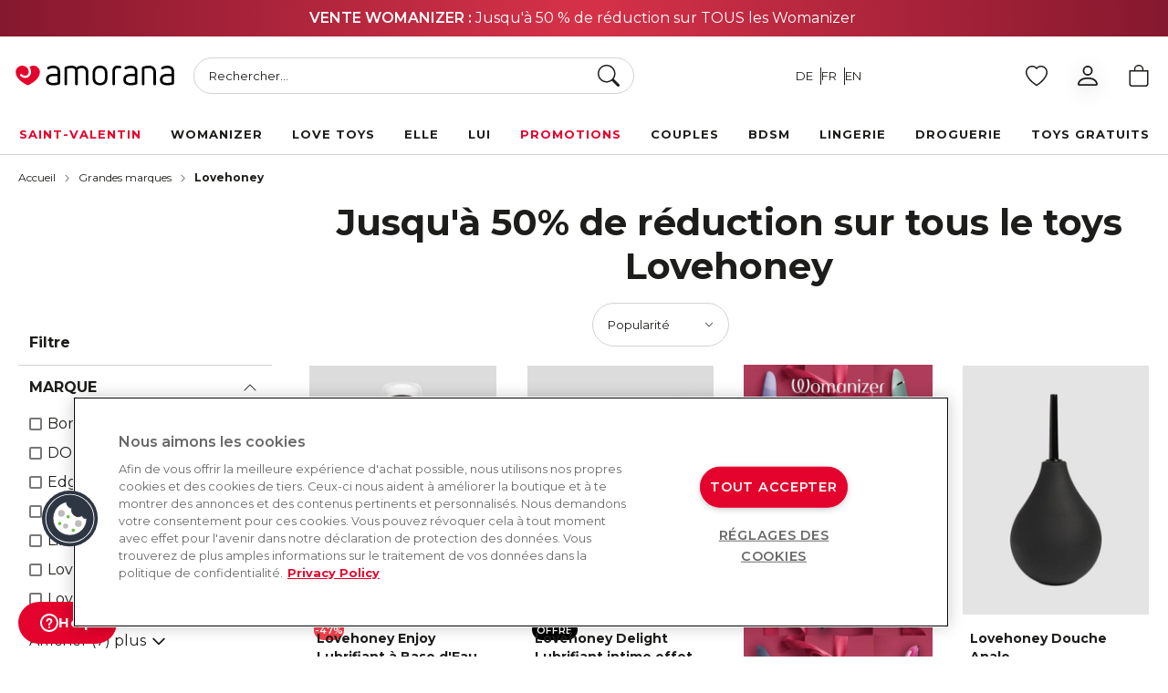

--- FILE ---
content_type: text/html; charset=UTF-8
request_url: https://www.amorana.ch/fr/big-brand-love/lovehoney
body_size: 305817
content:
<!doctype html><html lang="fr"><head >
 <meta charset="utf-8"/><meta name="title" content="Lovehoney - AMORANA • Dein Online Sex Shop für Toys, Dessous &amp; Lifestyle"/><meta name="description" content="Lovehoney - AMORANA • Dein Online Sex Shop für Toys, Dessous &amp; Lifestyle"/><meta name="robots" content="INDEX,FOLLOW"/><meta name="viewport" content="width=device-width, initial-scale=1"/><title>Lovehoney - AMORANA • Dein Online Sex Shop für Toys, Dessous &amp; Lifestyle</title><link rel="stylesheet" type="text/css" media="all" href="https://www.amorana.ch/static/version1768476115/_cache/merged/2a88ad4859b9eff554d534dba4e3a733.min.css" /><link rel="stylesheet" type="text/css" media="screen and (min-width: 375px)" href="https://www.amorana.ch/static/version1768476115/frontend/Interactiv4/amorana-hyva/fr_FR/css/tablet.min.css" /><link rel="stylesheet" type="text/css" media="screen and (min-width: 1024px)" href="https://www.amorana.ch/static/version1768476115/frontend/Interactiv4/amorana-hyva/fr_FR/css/desktop.min.css" /><link rel="preload" as="font" crossorigin="anonymous" href="https://www.amorana.ch/static/version1768476115/frontend/Interactiv4/amorana-hyva/fr_FR/fonts/montserrat.woff2" /><link rel="preload" as="font" crossorigin="anonymous" href="https://www.amorana.ch/static/version1768476115/frontend/Interactiv4/amorana-hyva/fr_FR/fonts/Montserrat-Black.woff2" /><link rel="canonical" src_type="url" href="https://www.amorana.ch/fr/big-brand-love/lovehoney" /><link rel="icon" type="image/x-icon" href="https://www.amorana.ch/media/favicon/websites/1/favicon.png" /><link rel="shortcut icon" type="image/x-icon" href="https://www.amorana.ch/media/favicon/websites/1/favicon.png" /><!-- styles for M132M01-1891 --><style>
.catalog-category-view .category-view-title,
.catalog-category-view .category-view-title h1 {
 margin-top: 0;
}

.catalog-category-view .page-wrapper .top-container {
 margin-bottom: 0;
}

.catalog-category-view .category-view-title .h1 {
 font-size: 1.5rem;
}

@media (min-width: 1024px) {
 .catalog-category-view .category-view-title .h1 {
 font-size: 2.5rem;
 }
}
</style><!-- styles for M132M01-1859 --><style>
 .toolbar-modes {
 display: none;
 }
 
 .one-column-wrapper .toolbar--top > div {
 height: 48px;
margin-bottom: 1rem;
 }

.page-layout-2columns-left .category-description,
.category-description {
margin-bottom: 0;
 padding-bottom: 0;
}

.category-description-content p,
.category-description-content div,
.category-description-content span,
.category-description-content strong {
margin-bottom: 0 !important;
 padding-bottom: 0 !important;
}

@media(min-width: 1024px) {
 .toolbar--top > div {
 justify-content: end;
height: 48px;
 }
}

@media(max-width: 1024px) {
.toolbar--top > div {
margin-bottom: 0;
 }
}
</style><!-- styles for M132M01-1792 --><style>
.slider-manager .turned-text {
 text-align: center;
}
</style><!-- styles for M132M01-1792 --><style>
.slider-manager .turned-text {
 text-align: center;
}
</style><!-- styles for M132M01-1815 --><style>
.product-comparison__attributes-toggle .ico-minus,
.product-comparison__attributes-toggle .ico-plus {
 display:none;
}
</style><style>
[data-content-type=row] .mt-merch-item a {
 color: #1D1D1B;
}

[data-content-type=row] .mt-merch-item a:hover {
 color: #98021D;
}
</style><style> 
@media(min-width: 1024px) {
.category-bottom__links {
 justify-content: center;
}

.category-bottom__links > li:nth-child(n+11) {
 display: none;
}
} 

@media(max-width: 1023px) {
.category-view.mb-10 {
 margin-bottom: 0;
}

.category-view.mb-10 .category-bottom__links {
 margin-top: -15px;
}
} 
</style><style>
.yotpo-reviewer-name,
.yotpo-reviewer-verified-buyer-text {
display: none !important;
}

.yotpo-reviewer-details-verified:before,
.yotpo-reviewer-details:before {
content: "Acheteur vérifié";
display: block;
font-weight: 700;
}
</style><style>
.catalog-category-view .category-description-content {
 width: 100%;
 }
</style><style>
.review-container .yotpo.yotpo-main-widget .yotpo-header .yotpo-icon-profile, .review-container .yotpo.yotpo-main-widget .yotpo-icon-star, .review-container .yotpo.yotpo-main-widget .yotpo-icon-half-star, .review-container .yotpo.yotpo-main-widget .yotpo-icon-empty-star, .yotpo.embedded-widget .yotpo-header .yotpo-icon-profile, .yotpo.embedded-widget .yotpo-icon-star, .yotpo.embedded-widget .yotpo-icon-half-star, .yotpo.embedded-widget .yotpo-icon-empty-star, .yotpo.yotpo-modal .yotpo-header .yotpo-icon-profile, .yotpo.yotpo-modal .yotpo-icon-star, .yotpo.yotpo-modal .yotpo-icon-half-star, .yotpo.yotpo-modal .yotpo-icon-empty-star, .yotpo.bottomLine .yotpo-header .yotpo-icon-profile, .yotpo-review .yotpo.bottomLine .yotpo-icon-star, .yotpo-review .yotpo.bottomLine .yotpo-icon-half-star, .yotpo-review .yotpo.bottomLine .yotpo-icon-empty-star, .yotpo.yotpo-reviews-carousel .yotpo-header .yotpo-icon-profile, .yotpo.yotpo-reviews-carousel .yotpo-icon-star, .yotpo.yotpo-reviews-carousel .yotpo-icon-half-star, .yotpo.yotpo-reviews-carousel .yotpo-icon-empty-star, .mobile-filters-modal .yotpo-header .yotpo-icon-profile, .mobile-filters-modal .yotpo-icon-star, .mobile-filters-modal .yotpo-icon-half-star, .mobile-filters-modal .yotpo-icon-empty-star {
 background-image: unset !important;
 font-family: "yotpo-widget-font" !important;
}

.yotpo .yotpo-icon-default-star:before, .yotpo .yotpo-icon-star:before,
.yotpo .yotpo-icon-default-half-star:before, .yotpo .yotpo-icon-half-star:before,
.yotpo .yotpo-icon-default-empty-star:before, .yotpo .yotpo-icon-empty-star:before {
 display: block;
 color: #ffc803;
 font-size: 18px;
 width: 18px;
 height: 18px;
}

.product-info .yotpo.bottomLine .standalone-bottomline .yotpo-icon.yotpo-icon-half-star,
.product-info .yotpo.yotpo-main-widget .standalone-bottomline .yotpo-icon,
.product-info .yotpo.yotpo-modal .standalone-bottomline .yotpo-icon,
.product-info .yotpo.bottomLine .standalone-bottomline .yotpo-icon
{
 height: 24px !important;
}

.yotpo .yotpo-stars-and-sum-reviews .yotpo-icon-star:before,
.yotpo .yotpo-stars-and-sum-reviews .yotpo-icon-half-star:before,
.yotpo .yotpo-stars-and-sum-reviews .yotpo-icon-empty-star:before {
width: 24px;
 height: 24px;
 font-size: 24px;
}

.review-container .yotpo.yotpo-main-widget .yotpo-bottomline.yotpo-bottomline-3-boxes .yotpo-bottomline-box-2 .yotpo-star-distribution .yotpo-star-distribution-content .yotpo-distibutions-stars .review-stars .yotpo-icon-star, .review-container .yotpo.yotpo-main-widget .yotpo-bottomline.yotpo-bottomline-3-boxes .yotpo-bottomline-box-2 .yotpo-star-distribution .yotpo-star-distribution-content .yotpo-distibutions-stars .review-stars .yotpo-icon-empty-star, .review-container .yotpo .yotpo-modal-dialog .yotpo-bottomline.yotpo-bottomline-3-boxes .yotpo-bottomline-box-2 .yotpo-star-distribution .yotpo-star-distribution-content .yotpo-distibutions-stars .review-stars .yotpo-icon-star, .review-container .yotpo .yotpo-modal-dialog .yotpo-bottomline.yotpo-bottomline-3-boxes .yotpo-bottomline-box-2 .yotpo-star-distribution .yotpo-star-distribution-content .yotpo-distibutions-stars .review-stars .yotpo-icon-empty-star,

.product-item .yotpo .yotpo-icon-default-star, .product-item .yotpo .yotpo-icon-star,
.product-item .yotpo .yotpo-icon-default-half-star, .product-item .yotpo .yotpo-icon-half-star,
.product-item .yotpo .yotpo-icon-default-empty-star, .product-item .yotpo .yotpo-icon-empty-star{
position: relative; 
}

.review-container .yotpo.yotpo-main-widget .yotpo-bottomline.yotpo-bottomline-3-boxes .yotpo-bottomline-box-2 .yotpo-star-distribution .yotpo-star-distribution-content .yotpo-distibutions-stars .review-stars .yotpo-icon-star:before, .review-container .yotpo.yotpo-main-widget .yotpo-bottomline.yotpo-bottomline-3-boxes .yotpo-bottomline-box-2 .yotpo-star-distribution .yotpo-star-distribution-content .yotpo-distibutions-stars .review-stars .yotpo-icon-empty-star:before, .review-container .yotpo .yotpo-modal-dialog .yotpo-bottomline.yotpo-bottomline-3-boxes .yotpo-bottomline-box-2 .yotpo-star-distribution .yotpo-star-distribution-content .yotpo-distibutions-stars .review-stars .yotpo-icon-star:before, .review-container .yotpo .yotpo-modal-dialog .yotpo-bottomline.yotpo-bottomline-3-boxes .yotpo-bottomline-box-2 .yotpo-star-distribution .yotpo-star-distribution-content .yotpo-distibutions-stars .review-stars .yotpo-icon-empty-star:before,
.product-item .yotpo .yotpo-icon-default-star:before, .product-item .yotpo .yotpo-icon-star:before,
.product-item .yotpo .yotpo-icon-default-half-star:before, .product-item .yotpo .yotpo-icon-half-star:before,
.product-item .yotpo .yotpo-icon-default-empty-star:before, .product-item .yotpo .yotpo-icon-empty-star:before {
 position: absolute;
top: -5px;
}

.review-container .yotpo.yotpo-main-widget .yotpo-bottomline.yotpo-bottomline-3-boxes .yotpo-bottomline-box-2 .yotpo-star-distribution .yotpo-star-distribution-content .yotpo-distibutions-stars .review-stars .yotpo-icon-star:before, .review-container .yotpo.yotpo-main-widget .yotpo-bottomline.yotpo-bottomline-3-boxes .yotpo-bottomline-box-2 .yotpo-star-distribution .yotpo-star-distribution-content .yotpo-distibutions-stars .review-stars .yotpo-icon-empty-star:before, .review-container .yotpo .yotpo-modal-dialog .yotpo-bottomline.yotpo-bottomline-3-boxes .yotpo-bottomline-box-2 .yotpo-star-distribution .yotpo-star-distribution-content .yotpo-distibutions-stars .review-stars .yotpo-icon-star:before, .review-container .yotpo .yotpo-modal-dialog .yotpo-bottomline.yotpo-bottomline-3-boxes .yotpo-bottomline-box-2 .yotpo-star-distribution .yotpo-star-distribution-content .yotpo-distibutions-stars .review-stars .yotpo-icon-empty-star:before,
.review-container .yotpo.yotpo-main-widget .yotpo-bottomline.yotpo-bottomline-3-boxes .yotpo-bottomline-box-2 .yotpo-star-distribution .yotpo-star-distribution-content .yotpo-distibutions-stars .review-stars .yotpo-icon-star, .review-container .yotpo.yotpo-main-widget .yotpo-bottomline.yotpo-bottomline-3-boxes .yotpo-bottomline-box-2 .yotpo-star-distribution .yotpo-star-distribution-content .yotpo-distibutions-stars .review-stars .yotpo-icon-empty-star, .review-container .yotpo .yotpo-modal-dialog .yotpo-bottomline.yotpo-bottomline-3-boxes .yotpo-bottomline-box-2 .yotpo-star-distribution .yotpo-star-distribution-content .yotpo-distibutions-stars .review-stars .yotpo-icon-star, .review-container .yotpo .yotpo-modal-dialog .yotpo-bottomline.yotpo-bottomline-3-boxes .yotpo-bottomline-box-2 .yotpo-star-distribution .yotpo-star-distribution-content .yotpo-distibutions-stars .review-stars .yotpo-icon-empty-star {
font-size: 15px !important;
}

</style><script async type='text/javascript' src='https://www.lightboxcdn.com/vendor/c99905d1-00e5-46e4-90e5-1ca3f7973189/lightbox_inline.js'></script><style>
@media (max-width: 639px) {
.\!text-xs {
 font-size: .7rem!important;
}
}
</style><style>
.amo-card .btn-wrapper {
 bottom: 10px;
}
.amo-card .btn-wrapper a {
 font-weight: 400;
}
@media screen and (max-width: 1023px) {
.amo-card .btn-wrapper {
 bottom: 6px;
}
}
</style><style>
.shop-category img,
.square-container img {
aspect-ratio: 1 / 1;
}
</style> <script type="application/ld+json">{"@context":"https:\/\/schema.org","@type":"BreadcrumbList","itemListElement":[{"@type":"ListItem","position":1,"item":{"@id":"https:\/\/www.amorana.ch\/fr\/big-brand-love","name":"Grandes marques"}},{"@type":"ListItem","position":2,"item":{"@id":"https:\/\/www.amorana.ch\/fr\/big-brand-love\/lovehoney","name":"Lovehoney"}}]}</script>

 <link rel="alternate" hreflang="x-default" href="https://www.amorana.ch/de/big-brand-love/lovehoney" />
 <link rel="alternate" hreflang="de-ch" href="https://www.amorana.ch/de/big-brand-love/lovehoney" />
 <link rel="alternate" hreflang="fr-ch" href="https://www.amorana.ch/fr/big-brand-love/lovehoney" />
 <link rel="alternate" hreflang="en-ch" href="https://www.amorana.ch/en/big-brand-love/lovehoney" /><div data-content-type="html" data-appearance="default" data-element="main" data-decoded="true"><!-- OneTrust Cookies Consent Notice start for www.amorana.ch --> <script src="https://cdn.cookielaw.org/scripttemplates/otSDKStub.js" data-document-language="true" type="text/javascript" charset="UTF-8" data-domain-script="f63c7163-79b3-4fe4-b879-61093888854b" ></script> <script type="text/javascript"> function OptanonWrapper() { } </script> <!-- OneTrust Cookies Consent Notice end for www.amorana.ch --></div><script>
 const insertGtmTag = () => {
 (function(w,d,s,l,i){w[l]=w[l]||[];w[l].push({'gtm.start':
 new Date().getTime(),event:'gtm.js'});var f=d.getElementsByTagName(s)[0],
 j=d.createElement(s),dl=l!='dataLayer'?'&l='+l:'';j.async=true;j.src=
 'https://www.googletagmanager.com/gtm.js?id='+i+dl;f.parentNode.insertBefore(j,f);
 })(window,document,'script','dataLayer','GTM\u002D5459GN7V');
 };
 insertGtmTag();
 </script>

 
 <script data-skip-footer-move src="https://se.monetate.net/js/2/a-ff3fb5ff/p/www.amorana.ch/entry.js"></script>

 <script>
 (() => {
 const firstHeadElement = document.head.children[0];
 const tagScript = document.createElement('script');

 tagScript.type = 'text/javascript';
 tagScript.innerHTML = 'var monetateT = new Date().getTime();';

 firstHeadElement.parentNode.insertBefore(tagScript, firstHeadElement);
 })()
 </script>
 <script type="application/ld+json">{"@context":"https:\/\/schema.org","@type":"WebSite","url":"https:\/\/www.amorana.ch\/fr\/"}</script>
 <script type="application/ld+json">{"@context":"https:\/\/schema.org","@type":"Organization","url":"https:\/\/www.amorana.ch\/fr\/","contactPoint":{"@type":"ContactPoint","telephone":"043 505 17 69","contactType":"customer service"}}</script><script>
 var BASE_URL = 'https://www.amorana.ch/fr/';
 var THEME_PATH = 'https://www.amorana.ch/static/version1768476115/frontend/Interactiv4/amorana-hyva/fr_FR';
 var COOKIE_CONFIG = {
 "expires": null,
 "path": "\u002F",
 "domain": ".www.amorana.ch",
 "secure": true,
 "lifetime": "604800",
 "cookie_restriction_enabled": false };
 var CURRENT_STORE_CODE = 'fr';
 var CURRENT_WEBSITE_ID = '1';

 window.hyva = window.hyva || {}

 window.cookie_consent_groups = window.cookie_consent_groups || {}
 window.cookie_consent_groups['necessary'] = true;

 window.cookie_consent_config = window.cookie_consent_config || {};
 window.cookie_consent_config['necessary'] = [].concat(
 window.cookie_consent_config['necessary'] || [],
 [
 'user_allowed_save_cookie',
 'form_key',
 'mage-messages',
 'private_content_version',
 'mage-cache-sessid',
 'last_visited_store',
 'section_data_ids'
 ]
 );
</script><script>
 'use strict';
 (function( hyva, undefined ) {

 function lifetimeToExpires(options, defaults) {

 const lifetime = options.lifetime || defaults.lifetime;

 if (lifetime) {
 const date = new Date;
 date.setTime(date.getTime() + lifetime * 1000);
 return date;
 }

 return null;
 }

 function generateRandomString() {

 const allowedCharacters = '0123456789abcdefghijklmnopqrstuvwxyzABCDEFGHIJKLMNOPQRSTUVWXYZ',
 length = 16;

 let formKey = '',
 charactersLength = allowedCharacters.length;

 for (let i = 0; i < length; i++) {
 formKey += allowedCharacters[Math.round(Math.random() * (charactersLength - 1))]
 }

 return formKey;
 }

 const sessionCookieMarker = {noLifetime: true}

 const cookieTempStorage = {};

 const internalCookie = {
 get(name) {
 const v = document.cookie.match('(^|;) ?' + name + '=([^;]*)(;|$)');
 return v ? v[2] : null;
 },
 set(name, value, days, skipSetDomain) {
 let expires,
 path,
 domain,
 secure,
 samesite;

 const defaultCookieConfig = {
 expires: null,
 path: '/',
 domain: null,
 secure: false,
 lifetime: null,
 samesite: 'lax'
 };

 const cookieConfig = window.COOKIE_CONFIG || {};

 expires = days && days !== sessionCookieMarker
 ? lifetimeToExpires({lifetime: 24 * 60 * 60 * days, expires: null}, defaultCookieConfig)
 : lifetimeToExpires(window.COOKIE_CONFIG, defaultCookieConfig) || defaultCookieConfig.expires;

 path = cookieConfig.path || defaultCookieConfig.path;
 domain = !skipSetDomain && (cookieConfig.domain || defaultCookieConfig.domain);
 secure = cookieConfig.secure || defaultCookieConfig.secure;
 samesite = cookieConfig.samesite || defaultCookieConfig.samesite;

 document.cookie = name + "=" + encodeURIComponent(value) +
 (expires && days !== sessionCookieMarker ? '; expires=' + expires.toGMTString() : '') +
 (path ? '; path=' + path : '') +
 (domain ? '; domain=' + domain : '') +
 (secure ? '; secure' : '') +
 (samesite ? '; samesite=' + samesite : 'lax');
 },
 isWebsiteAllowedToSaveCookie() {
 const allowedCookies = this.get('user_allowed_save_cookie');
 if (allowedCookies) {
 const allowedWebsites = JSON.parse(unescape(allowedCookies));

 return allowedWebsites[CURRENT_WEBSITE_ID] === 1;
 }
 return false;
 },
 getGroupByCookieName(name) {
 const cookieConsentConfig = window.cookie_consent_config || {};
 let group = null;
 for (let prop in cookieConsentConfig) {
 if (!cookieConsentConfig.hasOwnProperty(prop)) continue;
 if (cookieConsentConfig[prop].includes(name)) {
 group = prop;
 break;
 }
 }
 return group;
 },
 isCookieAllowed(name) {
 const cookieGroup = this.getGroupByCookieName(name);
 return cookieGroup
 ? window.cookie_consent_groups[cookieGroup]
 : this.isWebsiteAllowedToSaveCookie();
 },
 saveTempStorageCookies() {
 for (const [name, data] of Object.entries(cookieTempStorage)) {
 if (this.isCookieAllowed(name)) {
 this.set(name, data['value'], data['days'], data['skipSetDomain']);
 delete cookieTempStorage[name];
 }
 }
 }
 };

 hyva.getCookie = (name) => {
 const cookieConfig = window.COOKIE_CONFIG || {};

 if (cookieConfig.cookie_restriction_enabled && ! internalCookie.isCookieAllowed(name)) {
 return cookieTempStorage[name] ? cookieTempStorage[name]['value'] : null;
 }

 return internalCookie.get(name);
 }

 hyva.setCookie = (name, value, days, skipSetDomain) => {
 const cookieConfig = window.COOKIE_CONFIG || {};

 if (cookieConfig.cookie_restriction_enabled && ! internalCookie.isCookieAllowed(name)) {
 cookieTempStorage[name] = {value, days, skipSetDomain};
 return;
 }
 return internalCookie.set(name, value, days, skipSetDomain);
 }


 hyva.setSessionCookie = (name, value, skipSetDomain) => {
 return hyva.setCookie(name, value, sessionCookieMarker, skipSetDomain)
 }

 hyva.getBrowserStorage = () => {
 const browserStorage = window.localStorage || window.sessionStorage;
 if (!browserStorage) {
 console.warn('Browser Storage is unavailable');
 return false;
 }
 try {
 browserStorage.setItem('storage_test', '1');
 browserStorage.removeItem('storage_test');
 } catch (error) {
 console.warn('Browser Storage is not accessible', error);
 return false;
 }
 return browserStorage;
 }

 hyva.postForm = (postParams) => {
 const form = document.createElement("form");

 let data = postParams.data;

 if (! postParams.skipUenc && ! data.uenc) {
 data.uenc = btoa(window.location.href);
 }
 form.method = "POST";
 form.action = postParams.action;

 Object.keys(postParams.data).map(key => {
 const field = document.createElement("input");
 field.type = 'hidden'
 field.value = postParams.data[key];
 field.name = key;
 form.appendChild(field);
 });

 const form_key = document.createElement("input");
 form_key.type = 'hidden';
 form_key.value = hyva.getFormKey();
 form_key.name="form_key";
 form.appendChild(form_key);

 document.body.appendChild(form);

 form.submit();
 }

 hyva.getFormKey = function () {
 let formKey = hyva.getCookie('form_key');

 if (!formKey) {
 formKey = generateRandomString();
 hyva.setCookie('form_key', formKey);
 }

 return formKey;
 }

 hyva.formatPrice = (value, showSign, options = {}) => {
 const groupSeparator = options.groupSeparator;
 const decimalSeparator = options.decimalSeparator
 delete options.groupSeparator;
 delete options.decimalSeparator;
 const formatter = new Intl.NumberFormat(
 'fr\u002DFR',
 Object.assign({
 style: 'currency',
 currency: 'CHF',
 signDisplay: showSign ? 'always' : 'auto'
 }, options)
 );
 return (typeof Intl.NumberFormat.prototype.formatToParts === 'function') ?
 formatter.formatToParts(value).map(({type, value}) => {
 switch (type) {
 case 'currency':
 return 'CHF' || value;
 case 'minusSign':
 return '- ';
 case 'plusSign':
 return '+ ';
 case 'group':
 return groupSeparator !== undefined ? groupSeparator : value;
 case 'decimal':
 return decimalSeparator !== undefined ? decimalSeparator : value;
 default :
 return value;
 }
 }).reduce((string, part) => string + part) :
 formatter.format(value);
 }

 const formatStr = function (str, nStart) {
 const args = Array.from(arguments).slice(2);

 return str.replace(/(%+)([0-9]+)/g, (m, p, n) => {
 const idx = parseInt(n) - nStart;

 if (args[idx] === null || args[idx] === void 0) {
 return m;
 }
 return p.length % 2
 ? p.slice(0, -1).replace('%%', '%') + args[idx]
 : p.replace('%%', '%') + n;
 })
 }

 hyva.str = function (string) {
 const args = Array.from(arguments);
 args.splice(1, 0, 1);

 return formatStr.apply(undefined, args);
 }

 hyva.strf = function () {
 const args = Array.from(arguments);
 args.splice(1, 0, 0);

 return formatStr.apply(undefined, args);
 }

 /**
 * Take a html string as `content` parameter and
 * extract an element from the DOM to replace in
 * the current page under the same selector,
 * defined by `targetSelector`
 */
 hyva.replaceDomElement = (targetSelector, content) => {
 // Parse the content and extract the DOM node using the `targetSelector`
 const parser = new DOMParser();
 const doc = parser.parseFromString(content, 'text/html');
 const contentNode = doc.querySelector(targetSelector);

 // Bail if content or target can't be found
 if (!contentNode || !document.querySelector(targetSelector)) {
 return;
 }

 hyva.activateScripts(contentNode);
 
 // Replace the old DOM node with the new content
 document.querySelector(targetSelector).replaceWith(contentNode);

 // Reload customerSectionData and display cookie-messages if present
 window.dispatchEvent(new CustomEvent("reload-customer-section-data"));
 hyva.initMessages();
 }

 hyva.removeScripts = (contentNode) => {
 const scripts = contentNode.getElementsByTagName('script');
 for (let i = 0; i < scripts.length; i++) {
 scripts[i].parentNode.removeChild(scripts[i]);
 }
 const templates = contentNode.getElementsByTagName('template');
 for (let i = 0; i < templates.length; i++) {
 const container = document.createElement('div');
 container.innerHTML = templates[i].innerHTML;
 hyva.removeScripts(container);
 templates[i].innerHTML = container.innerHTML;
 }
 }

 hyva.activateScripts = (contentNode) => {
 // Create new array from HTMLCollection to avoid mutation of collection while manipulating the DOM.
 const scripts = Array.from(contentNode.getElementsByTagName('script'));

 // Iterate over all script tags to duplicate+inject each into the head
 for (const original of scripts) {
 const script = document.createElement('script');
 original.type && (script.type = original.type);
 script.innerHTML = original.innerHTML;

 // Remove the original (non-executing) script from the contentNode
 original.parentNode.removeChild(original)

 // Add script to head
 document.head.appendChild(script);
 }

 return contentNode;
 }

 const replace = {['+']: '-', ['/']: '_', ['=']: ','};
 hyva.getUenc = () => btoa(window.location.href).replace(/[+/=]/g, match => replace[match]);

 let currentTrap;

 const focusableElements = (rootElement) => {
 const selector = 'button, [href], input, select, textarea, details, [tabindex]:not([tabindex="-1"]';
 return Array.from(rootElement.querySelectorAll(selector))
 .filter(el => {
 return el.style.display !== 'none'
 && !el.disabled
 && el.tabIndex !== -1
 && (el.offsetWidth || el.offsetHeight || el.getClientRects().length)
 })
 }

 const focusTrap = (e) => {
 const isTabPressed = e.key === 'Tab' || e.keyCode === 9;
 if (!isTabPressed) return;

 const focusable = focusableElements(currentTrap)
 const firstFocusableElement = focusable[0]
 const lastFocusableElement = focusable[focusable.length - 1]

 e.shiftKey
 ? document.activeElement === firstFocusableElement && (lastFocusableElement.focus(), e.preventDefault())
 : document.activeElement === lastFocusableElement && (firstFocusableElement.focus(), e.preventDefault())
 };

 hyva.releaseFocus = (rootElement) => {
 if (currentTrap && (!rootElement || rootElement === currentTrap)) {
 currentTrap.removeEventListener('keydown', focusTrap)
 currentTrap = null
 }
 }
 hyva.trapFocus = (rootElement) => {
 if (!rootElement) return;
 hyva.releaseFocus()
 currentTrap = rootElement
 rootElement.addEventListener('keydown', focusTrap)
 const firstElement = focusableElements(rootElement)[0]
 firstElement && firstElement.focus()
 }

 hyva.safeParseNumber = (rawValue) => {
 const number = rawValue ? parseFloat(rawValue) : null;

 return Array.isArray(number) || isNaN(number) ? rawValue : number;
 }

 const toCamelCase = s => s.split('_').map(word => word.charAt(0).toUpperCase() + word.slice(1)).join('');
 hyva.createBooleanObject = (name, value = false, additionalMethods = {}) => {

 const camelCase = toCamelCase(name);
 const key = '__hyva_bool_' + name

 return new Proxy(Object.assign(
 additionalMethods,
 {
 [key]: !!value,
 [name]() {return !!this[key]},
 ['!' + name]() {return !this[key]}, // @deprecated This does not work with non-CSP Alpine
 ['not' + camelCase]() {return !this[key]},
 ['toggle' + camelCase]() {this[key] = !this[key]},
 [`set${camelCase}True`]() {this[key] = true},
 [`set${camelCase}False`]() {this[key] = false},
 }
 ), {
 set(target, prop, value) {
 return prop === name
 ? (target[key] = !!value)
 : Reflect.set(...arguments);
 }
 })
 }

 hyva.alpineInitialized = (fn) => window.addEventListener('alpine:initialized', fn, {once: true})
 window.addEventListener('alpine:init', () => Alpine.data('{}', () => ({})), {once: true});
 window.addEventListener('user-allowed-save-cookie', () => internalCookie.saveTempStorageCookies())

 }( window.hyva = window.hyva || {} ));
</script><script>
 if (!window.IntersectionObserver) {
 window.IntersectionObserver = function (callback) {
 this.observe = el => el && callback(this.takeRecords());
 this.takeRecords = () => [{isIntersecting: true, intersectionRatio: 1}];
 this.disconnect = () => {};
 this.unobserve = () => {};
 }
 }
</script>
 
 <script>window.algoliaConfig = {"instant":{"enabled":true,"selector":".columns","isAddToCartEnabled":true,"addToCartParams":{"action":"https:\/\/www.amorana.ch\/fr\/checkout\/cart\/add\/","formKey":"FIowXQiFSmh5PPLJ","redirectUrlParam":"uenc"},"infiniteScrollEnabled":false,"urlTrackedParameters":["query","attribute:*","index","page"],"isSearchBoxEnabled":false,"isVisualMerchEnabled":true,"categorySeparator":" \/\/\/ ","categoryPageIdAttribute":"categoryPageId","isCategoryNavigationEnabled":false,"hidePagination":false},"autocomplete":{"enabled":true,"selector":".algolia-search-input","sections":[{"name":"pages","label":"Pages","hitsPerPage":"2"}],"nbOfProductsSuggestions":30,"nbOfCategoriesSuggestions":2,"nbOfQueriesSuggestions":2,"isDebugEnabled":false,"isNavigatorEnabled":true,"debounceMilliseconds":300,"minimumCharacters":0},"landingPage":{"query":"","configuration":"[]"},"recommend":{"enabledFBT":false,"enabledRelated":false,"enabledFBTInCart":false,"enabledRelatedInCart":false,"enabledLookingSimilar":0,"limitFBTProducts":6,"limitRelatedProducts":6,"limitTrendingItems":6,"limitLookingSimilar":6,"enabledTrendItems":0,"trendItemFacetName":null,"trendItemFacetValue":null,"isTrendItemsEnabledInPDP":0,"isTrendItemsEnabledInCartPage":0,"isAddToCartEnabledInFBT":false,"isAddToCartEnabledInRelatedProduct":false,"isAddToCartEnabledInTrendsItem":false,"isAddToCartEnabledInLookingSimilar":false,"FBTTitle":"Frequently bought together","relatedProductsTitle":"Related products","trendingItemsTitle":"Trending items","addToCartParams":{"action":"https:\/\/www.amorana.ch\/fr\/checkout\/cart\/add\/","formKey":"FIowXQiFSmh5PPLJ","redirectUrlParam":"uenc"},"isLookingSimilarEnabledInPDP":0,"isLookingSimilarEnabledInCartPage":0,"lookingSimilarTitle":"Looking Similar"},"extensionVersion":"3.15.1","applicationId":"SNO0G9R2HE","indexName":"amorana_pro_fr","apiKey":"NTgyNDg5OWU4N2ZlODMwYTk0YzMwZjViMWQxYjAwM2E4NGE2NjMwMmZiYTM1OWNhNDY2Mjg3ZTA5YmVkODQ5OHRhZ0ZpbHRlcnM9JnZhbGlkVW50aWw9MTc2ODYxNDk1MQ==","attributeFilter":[],"facets":[{"attribute":"manufacturer","type":"disjunctive","label":"Marke","searchable":"1","create_rule":"2"},{"attribute":"color","type":"disjunctive","label":"Farbe","searchable":"1","create_rule":"2"},{"attribute":"price","type":"slider","label":"Preis","searchable":"2","create_rule":"2"},{"attribute":"categories","type":"disjunctive","label":"Kategorien","searchable":"1","create_rule":"2"}],"areCategoriesInFacets":true,"hitsPerPage":30,"sortingIndices":[{"attribute":"price","sort":"asc","sortLabel":"Preis aufsteigend","virtualReplica":"0","name":"amorana_pro_fr_products_price_default_asc","ranking":["asc(price.CHF.default)","typo","geo","words","filters","proximity","attribute","exact","custom"],"label":"Preis aufsteigend"},{"attribute":"price","sort":"desc","sortLabel":"Preis absteigend","virtualReplica":"0","name":"amorana_pro_fr_products_price_default_desc","ranking":["desc(price.CHF.default)","typo","geo","words","filters","proximity","attribute","exact","custom"],"label":"Preis absteigend"},{"attribute":"created_at","sort":"desc","sortLabel":"Nouveaut\u00e9","virtualReplica":"0","name":"amorana_pro_fr_products_created_at_desc","ranking":["desc(created_at)","typo","geo","words","filters","proximity","attribute","exact","custom"],"label":"Nouveaut\u00e9"},{"attribute":"rating_summary","sort":"desc","sortLabel":"Beste Bewertungen","virtualReplica":"0","name":"amorana_pro_fr_products_rating_summary_desc","ranking":["desc(rating_summary)","typo","geo","words","filters","proximity","attribute","exact","custom"],"label":"Beste Bewertungen"},{"attribute":"special_price","sort":"desc","sortLabel":"Beste Rabatte","virtualReplica":"0","name":"amorana_pro_fr_products_special_price_desc","ranking":["desc(special_price)","typo","geo","words","filters","proximity","attribute","exact","custom"],"label":"Beste Rabatte"}],"isSearchPage":false,"isCategoryPage":false,"isLandingPage":false,"removeBranding":false,"productId":null,"priceKey":".CHF.default","priceGroup":null,"origFormatedVar":"price.CHF.default_original_formated","tierFormatedVar":"price.CHF.default_tier_formated","currencyCode":"CHF","currencySymbol":"CHF","priceFormat":{"pattern":"%s\u00a0CHF","precision":2,"requiredPrecision":2,"decimalSymbol":",","groupSymbol":"\u202f","groupLength":3,"integerRequired":false},"maxValuesPerFacet":20,"autofocus":true,"resultPageUrl":"https:\/\/www.amorana.ch\/fr\/catalogsearch\/result\/","request":{"query":"","refinementKey":"","refinementValue":"","categoryId":"","landingPageId":"","path":"","level":"","parentCategory":"","childCategories":[],"url":"https:\/\/www.amorana.ch\/fr\/big-brand-love\/lovehoney"},"showCatsNotIncludedInNavigation":true,"showSuggestionsOnNoResultsPage":true,"baseUrl":"https:\/\/www.amorana.ch\/fr","popularQueries":[],"useAdaptiveImage":true,"urls":{"logo":"https:\/\/www.amorana.ch\/static\/version1768476115\/frontend\/Interactiv4\/amorana-hyva\/fr_FR\/Algolia_AlgoliaSearch\/js\/images\/algolia-logo-blue.svg"},"cookieConfiguration":{"customerTokenCookie":"_ALGOLIA_MAGENTO_AUTH","consentCookieName":"user_allowed_save_cookie","cookieAllowButtonSelector":"#btn-cookie-allow","cookieRestrictionModeEnabled":false,"cookieDuration":"15552000000"},"ccAnalytics":{"enabled":true,"ISSelector":".ais-Hits-item a.result, .ais-InfiniteHits-item a.result","conversionAnalyticsMode":"all","addToCartSelector":".action.primary.tocart","orderedProductIds":[]},"isPersonalizationEnabled":true,"personalization":{"enabled":true,"viewedEvents":{"viewProduct":{"eventName":"Viewed Product","enabled":true,"method":"viewedObjectIDs"}},"clickedEvents":{"productClicked":{"eventName":"Product Clicked","enabled":true,"selector":".ais-Hits-item a.result, .ais-InfiniteHits-item a.result","method":"clickedObjectIDs"},"productRecommended":{"eventName":"Recommended Product Clicked","enabled":true,"selector":".products-upsell .product-item","method":"clickedObjectIDs"}},"filterClicked":{"eventName":"Filter Clicked","enabled":true,"method":"clickedFilters"}},"analytics":{"enabled":false,"delay":"3000","triggerOnUiInteraction":"1","pushInitialSearch":"0"},"now":1768521600,"queue":{"isEnabled":true,"nbOfJobsToRun":10,"retryLimit":3,"nbOfElementsPerIndexingJob":300},"isPreventBackendRenderingEnabled":false,"translations":{"to":"\u00e0","or":"ou","go":"Go","popularQueries":"You can try one of the popular search queries","seeAll":"Voir tous","allDepartments":"All departments","seeIn":"See products in","orIn":"or in","noProducts":"No products found","noResults":"Aucun r\u00e9sultat","refine":"Refine","selectedFilters":"Selected Filters","clearAll":"Clear filters","previousPage":"Page pr\u00e9c\u00e9dente","nextPage":"Page suivante","searchFor":"Search for products","relevance":"Pertinence","categories":"Cat\u00e9gories","products":"Produits","suggestions":"Suggestions","searchBy":"Search by","searchForFacetValuesPlaceholder":"I look for...","showMore":"Voir plus","searchTitle":"Search results for","placeholder":"Que cherchez-vous ?","addToCart":"Ajouter au panier","tryAnother":"Try another search term","noMatches":"No matches","popularSearches":"Popular searches","searchAgain":"Search again","showLess":"Show less","seeAllAis":"To validate","brands":"Brands","display":"Afficher","resentSearches":"Recherches r\u00e9centes"}};</script>

 <script>
 (() => {
 const searchInput = "#search",
 doofinderAddToCartEndpoint = BASE_URL + "doofinderfeed/Product/AddToCart",
 fullscreenElement = ".dfd-root";

 const UpdateCardHook = {
 mounted() {
 this.changeResults = () => {
 const dfCount = document.getElementsByClassName('dfd-rating__count');
 const dfRating = document.querySelectorAll('.dfd-card-rating');
 for (let i = 0; i < dfRating.length; i++) {
 let dfRatingStar = dfRating[i].title;
 dfRatingStar = (dfRatingStar / 5) * 100;
 dfRating[i].childNodes[1].style.width = dfRatingStar + "%";
 if(dfRatingStar == 0){
 dfRating[i].hidden = true;
 }
 };
 for (let i = 0; i < dfCount.length; i++) {
 let dfCountValue = dfCount[i].title;
 if(dfCountValue == 0) {
 dfCount[i].hidden = true;
 }
 }
 }
 },
 updated(){
 this.changeResults();
 }
 };

 const initDoofinder = () => {
 const dfLayerOptions = {
 installationId: "bc834a17-fb24-45b7-b5ff-87f7389c504d",
 zone: "eu1",
 search_query_retention: true,
 hooks: {
 Carousel: UpdateCardHook,
 Results: UpdateCardHook,
 Layer: UpdateCardHook
 }
 };

 const script = document.createElement("script");
 script.async = true;
 script.src = "https://cdn.doofinder.com/livelayer/1/js/loader.min.js";

 script.onload = () => {
 doofinderLoader.load(dfLayerOptions);
 document.querySelector(searchInput).removeEventListener("click", initDoofinder)
 };

 document.head.appendChild(script);
 };

 const addProductToCart = (item_id, amount) => {
 const data = new URLSearchParams();

 amount = !amount ? 1 : parseInt(amount);
 item_id = parseInt(item_id);
 data.append("id", item_id);
 data.append("qty", amount);

 document.querySelector(fullscreenElement).style.zIndex = 99;
 window.dispatchEvent(new CustomEvent("loading-page", {detail: true}));

 fetch(doofinderAddToCartEndpoint, {
 method: "POST",
 body: data,
 headers: {
 "X-Requested-With": "XMLHttpRequest"
 }
 }).then(response => {
 if (response.ok) {
 return response.text();
 }
 }).then(result => {
 let data = result ? JSON.parse(result) : {};
 if (data?.hasOwnProperty("product_url")) window.location = data.product_url;
 }).finally(() => {
 window.dispatchEvent(new CustomEvent("loading-page", {detail: false}));
 window.dispatchEvent(new CustomEvent("reload-customer-section-data"));
 });
 }

 document.addEventListener("DOMContentLoaded", () => {
 document.querySelector(searchInput).addEventListener("mousedown", initDoofinder, {once: true, passive: true});
 document.addEventListener("doofinder.cart.add", (event) => {
 const {item_id, amount} = event.detail;
 addProductToCart(item_id, amount);
 });
 })
 })();
</script><div x-data="initIterable" @private-content-loaded.window="initialize($event.detail.data.customer)"></div>
 <script>
 function initIterable () {
 return {
 cookie_storage_days: "31",
 email_param: "src_email",
 listOfExtraParams: ['utm_domain', 'utm_medium', 'utm_source', 'utm_term'],
 extraParams: {},
 customerData: null,

 initialize (customerData) {
 this.customerData = customerData;
 this.updateExtraParams();
 this.initIterable();
 },


 updateExtraParams () {
 const urlParams = new URLSearchParams(window.location.search);

 this.listOfExtraParams.forEach(p => {
 const param = urlParams.get(p);

 if (param) {
 this.extraParams[p] = param;
 }
 })
 },

 initIterable () {
 this.customerData.isLoggedIn ? this.userHandler() : this.guestHandler();
 this.sessionCookiesHandler();
 },

 sessionCookiesHandler () {
 if (!hyva.getCookie('cookie_id')) {
 this.updateAll();
 } else if (!hyva.getCookie('session_id')) {
 this.updateSessionId();

 this.updateIterableRequest();
 } else if (Object.keys(this.extraParams).length) {
 this.updateIterableRequest();
 }
 },

 updateIterableRequest () {
 const data = new FormData;
 const payload = {
 cookie_id: hyva.getCookie('cookie_id'),
 session_id: hyva.getCookie('session_id'),
 ...this.extraParams
 }

 if (hyva.getCookie('email_data')) {
 payload.email = decodeURIComponent(hyva.getCookie('email_data'));
 }

 Object.entries(payload).forEach(([p, v]) => data.append(p, v));

 navigator.sendBeacon(`${window.BASE_URL}rest/V1/iterable/email`, data)
 },

 guestHandler () {
 const urlParams = new URLSearchParams(window.location.search);
 const emailParam = urlParams.get(this.email_param);

 this.updateEmailCookie(emailParam);

 document.addEventListener('emailUpdated', (e) => {
 this.updateEmailCookie(e.detail?.detail?.email, e.detail?.detail?.forceRequest);
 });
 },

 userHandler () {
 this.updateEmailCookie(this.customerData.email);
 },

 updateEmailCookie (v, forceRequest = false) {
 const email = decodeURIComponent(hyva.getCookie('email_data'));

 if (v && v !== email) {
 hyva.setCookie('email_data', v, parseInt(this.cookie_storage_days));

 if (!email && forceRequest) {
 this.updateIterableRequest();
 }
 if (email) {
 this.sessionCookiesHandler();
 this.updateIterableRequest();
 }
 }
 },

 updateAll () {
 this.updateCookieID();
 this.updateSessionId();
 this.updateIterableRequest();
 },

 updateCookieID () {
 hyva.setCookie('cookie_id', this.generateUUID(), parseInt(this.cookie_storage_days));
 },

 updateSessionId (v) {
 const sessionId = v || this.generateUUID();

 hyva.setCookie('session_id', sessionId, { path: '/' });
 window.sessionStorage.setItem('session_id', sessionId);
 },

 generateUUID () {
 return window.crypto.randomUUID();
 }
 }
 }
 </script><div x-data="initNewsletterModal()"
 x-init="openNewsletterModalOnNthPage()"
 x-cloak>
 <script>
 function initNewsletterModal() {
 const originalHide = hyva.modal().hide;

 return {
 ...hyva.modal(),
 isPrivacyWasLoaded: false,
 isLoading: false,
 lifetime: 604800 / 86400,
 openNewsletterModalOnNthPage() {
 let count = hyva.getCookie('pageViewedCount');
 count = count ? parseInt(count) + 1 : 1;
 hyva.setCookie('pageViewedCount', count, this.lifetime);

 if ((count >= 5) && !hyva.getCookie('newsletterPopup')) {
 this.show();
 }
 },

 hide(isNeedToSaveCookie = true) {
 if (isNeedToSaveCookie) {
 this._saveCookie();
 }

 originalHide.call(this);
 },

 _saveCookie() {
 hyva.setCookie('newsletterPopup', 1, this.lifetime);
 },

 parsePrivacyPolicyModal(event) {
 event.preventDefault();
 const policyUrl = event.target.getAttribute('href');

 if (this.isPrivacyWasLoaded) {
 window.dispatchEvent(new CustomEvent('show-policy-modal'));
 return;
 }

 this.isLoading = true;
 window.fetch(policyUrl, {
 method: "GET",
 headers: {
 'X-Requested-With': 'XMLHttpRequest'
 },
 }).then(result => result.text()
 ).then(body => {
 const parser = new DOMParser();
 const doc = parser.parseFromString(body, 'text/html');
 document.querySelector('.policy-content').innerHTML = doc.body.querySelector('.column.main').innerHTML;
 window.dispatchEvent(new CustomEvent('show-policy-modal'));
 this.isPrivacyWasLoaded = true;
 this.isLoading = false;
 }).catch((error) => {
 console.error(error);
 window.location.reload()
 })
 }
 }
 }
 </script>
 <div
 x-bind="overlay()"
 class="fixed flex items-center justify-center inset-0 bg-black bg-opacity-50 z-100"
 >
 <div
 x-ref="dialog"
 role="dialog"
 class="m-2 max-w-[400px]"
 >
 <div id="newsletter-popup">
 <div class="relative p-6 bg-black rounded-t-2xl flex">
 <svg xmlns="http://www.w3.org/2000/svg" width="56" height="46" viewBox="0 0 64 55" fill="none" class="absolute top-0 left-1/2 transform -translate-x-1/2 -translate-y-1/2" role="img"><path d="M31.224 52.3103L32 52.637L32.776 52.3103C35.8725 51.0066 43.0649 47.4059 49.5216 41.9161C55.9284 36.4688 62 28.8233 62 19.4183C62 9.95123 54.3323 2.26068 44.8751 2.26068C40.942 2.26068 37.2878 3.61596 34.4038 5.86057L32.871 7.05348L34.0185 8.62052C36.2408 11.6553 37.5353 15.3724 37.5353 19.4183C37.5353 22.6147 36.3056 25.6095 34.0538 27.8662C31.8021 30.1228 28.8158 31.3535 25.6302 31.3535C22.4446 31.3535 19.4583 30.1228 17.2066 27.8662C16.8719 27.5308 16.5825 27.2174 16.3246 26.8977C16.1116 26.5889 16.1978 26.2037 16.4445 26.0197C16.751 25.7911 17.142 25.8726 17.3294 26.125L17.3564 26.1613L17.3849 26.1963C19.3267 28.5785 22.3027 30.0837 25.6031 30.0837C31.4823 30.0837 36.2498 25.2997 36.2498 19.4183C36.2498 16.1375 35.3316 13.0285 33.6988 10.4037C30.6691 5.52734 25.2721 2.26068 19.1249 2.26068C9.66774 2.26068 2 9.95123 2 19.4183C2 28.8233 8.07162 36.4688 14.4785 41.9161C20.9351 47.4059 28.1275 51.0066 31.224 52.3103Z" fill="#E4032C" stroke="#1D1D1B" stroke-width="4"/><title>ico-nl-heart</title></svg>
 <h5 class="mb-0 text-2xl text-white">
 15% de réduction sur ta prochaine commande! </h5>
 <span class="absolute right-0 top-0 m-4"
 @click="hide">
 <svg xmlns="http://www.w3.org/2000/svg" width="12" height="12" viewBox="0 0 24 24" fill="currentColor" class="text-white" aria-hidden="true"><g id="Icon"><path id="Vector" fill-rule="evenodd" clip-rule="evenodd" d="M20.7819 3.21894C20.8518 3.28861 20.9072 3.37137 20.945 3.46249C20.9828 3.5536 21.0023 3.65129 21.0023 3.74994C21.0023 3.84859 20.9828 3.94627 20.945 4.03739C20.9072 4.12851 20.8518 4.21127 20.7819 4.28094L4.28195 20.7809C4.14112 20.9218 3.95011 21.0009 3.75095 21.0009C3.55178 21.0009 3.36078 20.9218 3.21995 20.7809C3.07912 20.6401 3 20.4491 3 20.2499C3 20.0508 3.07912 19.8598 3.21995 19.7189L19.7199 3.21894C19.7896 3.14909 19.8724 3.09368 19.9635 3.05587C20.0546 3.01806 20.1523 2.9986 20.2509 2.9986C20.3496 2.9986 20.4473 3.01806 20.5384 3.05587C20.6295 3.09368 20.7123 3.14909 20.7819 3.21894Z"/><path id="Vector_2" fill-rule="evenodd" clip-rule="evenodd" d="M3.21839 3.21894C3.14854 3.28861 3.09313 3.37137 3.05532 3.46249C3.01751 3.5536 2.99805 3.65129 2.99805 3.74994C2.99805 3.84859 3.01751 3.94627 3.05532 4.03739C3.09313 4.12851 3.14854 4.21127 3.21839 4.28094L19.7184 20.7809C19.8592 20.9218 20.0502 21.0009 20.2494 21.0009C20.4486 21.0009 20.6396 20.9218 20.7804 20.7809C20.9212 20.6401 21.0003 20.4491 21.0003 20.2499C21.0003 20.0508 20.9212 19.8598 20.7804 19.7189L4.28039 3.21894C4.21072 3.14909 4.12796 3.09368 4.03684 3.05587C3.94572 3.01806 3.84804 2.9986 3.74939 2.9986C3.65074 2.9986 3.55305 3.01806 3.46194 3.05587C3.37082 3.09368 3.28806 3.14909 3.21839 3.21894Z"/></g></svg>
 </span>
 </div>
 <div class="newsletter__content flex bg-white rounded-b-2xl p-6" x-data>
 <form class="newsletter__subscribe flex flex-col items-stretch flex-wrap max-w-md w-full"
 action="https&#x3A;&#x2F;&#x2F;www.amorana.ch&#x2F;fr&#x2F;newsletter&#x2F;subscriber&#x2F;new&#x2F;"
 method="post"
 id="newsletter-validate-detail-modal"
 @submit="_saveCookie()"
 >
 <input name="form_key" type="hidden" value="FIowXQiFSmh5PPLJ" /> <label class="w-full font-normal text-xl mb-4"
 for="newsletterFieldModal">
 Inscris-toi à la newsletter pour recevoir des offres exclusives, des bons plans, des conseils et <b>15%</b> de réduction sur ta commande. </label>
 <div class="flex gap-2">
 <div class="newsletter__subscribe--input mb-4 grow">
 <input
 x-ref="newsletterEmail"
 name="email"
 type="email"
 id="newsletterFieldModal"
 required
 class="w-full bg-white/10 placeholder:text-grey border-grey-dark"
 placeholder="Ton&#x20;adresse&#x20;e-mail"
 />
 </div>
 <div class="newsletter__subscribe--actions mb-4">
 <button
 class="action btn btn-primary w-32 min-w-max px-6 h-12 ml-0 !text-base !font-bold"
 title="Soumettre"
 type="submit"
 @click="$dispatch('emailUpdated', { detail: { email: $refs.newsletterEmail.value } });"
 >
 Soumettre </button>
 </div>
 </div>
 <p class="text-14 mb-0">
 Tu peux te désabonner de notre newsletter à tout moment. En continuant, tu acceptes nos conditions générales d'utilisation et notre <a class="underline"
 @click="parsePrivacyPolicyModal($event)"
 href="https&#x3A;&#x2F;&#x2F;www.amorana.ch&#x2F;fr&#x2F;protection-des-donnees">
 politique de confidentialité.
 </a>
 </p>
 </form>
 </div>
 </div>
 </div>
 </div>
 <div class="flex flex-row justify-center items-center w-full h-full fixed select-none z-100 left-0 top-0 bg-white/70"
 x-show="isLoading"
 x-transition:enter="ease-out duration-200"
 x-transition:enter-start="opacity-0"
 x-transition:enter-end="opacity-100"
 x-transition:leave="ease-in duration-200"
 x-transition:leave-start="opacity-100"
 x-transition:leave-end="opacity-0">
 <!-- By Sam Herbert (@sherb), for everyone. More @ http://goo.gl/7AJzbL --><svg xmlns="http://www.w3.org/2000/svg" viewBox="0 0 57 57" stroke="currentColor" class="text-primary" width="57" height="57" role="img">
 <g fill="none" fill-rule="evenodd">
 <g transform="translate(1 1)" stroke-width="2">
 <circle cx="5" cy="50" r="5">
 <animate attributeName="cy" begin="0s" dur="2.2s" values="50;5;50;50" calcMode="linear" repeatCount="indefinite"/>
 <animate attributeName="cx" begin="0s" dur="2.2s" values="5;27;49;5" calcMode="linear" repeatCount="indefinite"/>
 </circle>
 <circle cx="27" cy="5" r="5">
 <animate attributeName="cy" begin="0s" dur="2.2s" from="5" to="5" values="5;50;50;5" calcMode="linear" repeatCount="indefinite"/>
 <animate attributeName="cx" begin="0s" dur="2.2s" from="27" to="27" values="27;49;5;27" calcMode="linear" repeatCount="indefinite"/>
 </circle>
 <circle cx="49" cy="50" r="5">
 <animate attributeName="cy" begin="0s" dur="2.2s" values="50;50;5;50" calcMode="linear" repeatCount="indefinite"/>
 <animate attributeName="cx" from="49" to="49" begin="0s" dur="2.2s" values="49;5;27;49" calcMode="linear" repeatCount="indefinite"/>
 </circle>
 </g>
 </g><title>loader</title></svg>
 <div class="ml-10 text-primary text-xl">
 Chargement... </div></div></div><div id="policyModal"
 @show-policy-modal.window="show('policyModal', $event)"
 @close-policy-modal.window="hide('policyModal', $event)"
 x-data="hyva.modal()">
 <div x-cloak data-dialog-ref-name="policyModal"
 x-bind="overlay"
 class="fixed flex items-center justify-center inset-0 bg-black bg-opacity-50 z-100">
 <div class="fixed flex justify-center items-center text-left z-40 inset-0">
 <div x-ref="policyModal" role="dialog" aria-modal="true"
 class="inline-block bg-white shadow-xl rounded-lg p-10 max-h-screen overflow-auto overscroll-y-contain w-[90%] xl:w-1/2 relative mt-4 mb-4 lg:px-12 pt-12 !max-h-[50vh]">
 <div class="flex justify-end" x-focus-first>
 <div @click="$event.stopPropagation();window.dispatchEvent(new CustomEvent('close-policy-modal'));"
 class="text-center mb-4 text-base relative cursor-pointer">
 <svg xmlns="http://www.w3.org/2000/svg" fill="none" viewBox="0 0 24 24" stroke-width="2" stroke="currentColor" width="24" height="24" role="img">
 <path stroke-linecap="round" stroke-linejoin="round" d="M6 18L18 6M6 6l12 12"/><title>x</title></svg>

 </div></div><div class="policy-content break-words"></div> </div>
 </div>
 </div><script>
 window.addEventListener('DOMContentLoaded', () => {
 hyva.modal.excludeSelectorsFromFocusTrap(["#policyModal","[x-no-trap]"]);
 });
</script>
 </div></head><body id="html-body" class="page-with-filter page-products categorypath-big-brand-love-lovehoney category-lovehoney catalog-category-view page-layout-3columns"><script type="text/x-magento-init">
{
 "*": {
 "Wallee_Payment/js/wallee-device": {
 "scriptUrl" : "https://app-wallee.com/s/4318/payment/device.js?sessionIdentifier=",
 "identifierUrl" : "https://www.amorana.ch/fr/wallee_payment/checkout/deviceSession/"
 }
 }
}
</script> <!-- Google Tag Manager (noscript) -->
 <noscript>
 <iframe src="https://www.googletagmanager.com/ns.html?id=GTM-5459GN7V"
 height="0" width="0" style="display:none;visibility:hidden"></iframe>
 </noscript>
 <!-- End Google Tag Manager (noscript) --><input name="form_key" type="hidden" value="FIowXQiFSmh5PPLJ" /><script>
 document.body.addEventListener('touchstart', () => {})
</script><script>
 function initStrapi ({ reqBtn, btnType, initCb }) {
 return {
 isInitialized: false,
 loadScript (url) {
 let script = document.createElement('script');

 script.setAttribute('type', 'text/javascript');
 script.setAttribute('src', url);
 document.head.append(script);

 return new Promise((resolve) => script.addEventListener('load', resolve));
 },
 loadScripts () {
 if (this.isInitialized) return;

 if (window.stripePaymentsExpressHyvaBridgeScriptsInstalled) {
 this.postInit();
 return;
 }

 const promises = [
 this.loadScript('https\u003A\u002F\u002Fjs.stripe.com\u002Fv3\u002F'),
 this.loadScript('https\u003A\u002F\u002Fwww.amorana.ch\u002Fstatic\u002Fversion1768476115\u002Ffrontend\u002FInteractiv4\u002Famorana\u002Dhyva\u002Ffr_FR\u002FAmorana_StripeIntegrationPayments\u002Fjs\u002Fstripe_hyva.min.js'),
 this.loadScript('https\u003A\u002F\u002Fwww.amorana.ch\u002Fstatic\u002Fversion1768476115\u002Ffrontend\u002FInteractiv4\u002Famorana\u002Dhyva\u002Ffr_FR\u002FAmorana_StripeIntegrationPayments\u002Fjs\u002Fstripe_payments_express_hyva.min.js'),
 ];

 Promise.all(promises).then(() => this.postInit());
 },
 postInit() {
 window.stripePaymentsExpressHyvaBridgeScriptsInstalled = true;
 this.isInitialized = true;
 this.initStripeExpressBtn();
 },
 initStripeExpressBtn () {
 this.initPRAPI();

 window.addEventListener("private-content-loaded", () => setTimeout(this.initPRAPI, 500));
 },
 initPRAPI() {
 stripePaymentsExpressHyvaBridge.initStripeExpress(
 reqBtn,
 {"apiKey":"pk_live_1kiBGTqmG194h1A8vFTC5z9V","locale":"fr","appInfo":{"name":"Magento2","version":"3.4.4","url":"https:\/\/stripe.com\/docs\/plugins\/magento","partner_id":"pp_partner_Fs67gT2M6v3mH7"},"options":{"betas":[],"apiVersion":"2020-03-02"}},
 btnType, {"type":"default","theme":"light-outline","height":"50px"},
 initCb
 );
 }
 }
 }
</script><script>
 (function (hyva) {
 const events = ['touchstart', 'mouseover', 'scroll', 'keydown'];
 const i4WaitForLCP = new Promise((resolve) => {
 try {
 if ('PerformanceObserver' in window && PerformanceObserver.supportedEntryTypes.includes('largest-contentful-paint')) {
 const observer = new PerformanceObserver(() => {
 resolve();
 observer.disconnect();
 });

 observer.observe({ type: 'largest-contentful-paint', buffered: true });
 } else {
 setTimeout(resolve, 300);
 }
 } catch (e) {
 setTimeout(resolve, 300);
 }
 });

 hyva.lazyLoadScript = (cb) => {
 async function load (e) {
 events.forEach(e => window.removeEventListener(e, load));

 await i4WaitForLCP; if (e.type === 'scroll') {
 cb()
 } else {
 setTimeout(cb, 300); }
 }

 events.forEach(e => window.addEventListener(e, load), { once: true });
 }
 }(window.hyva = window.hyva || {}))
</script><style>
 :root {
 --black: #1D1D1B;
 --white: #fff;
 --optimo: #E4032C;
 --optimo-darker: #98021D;
 --grey-dark: #4B4A48;
 --grey: #777878;
 --grey-light: #D2D2D2;
 --grey-lighter: #E5E3E4;
 --grey-normal: #A4A3A4;
 --danger: #F5424C;
 --warning: #F47B0B;
 --success: #04911E;
 --primary: var(--black);
 --secondary: var(--optimo);
 --custom-red: #ED5772;
 --custom-blue: #0236BC;
 --blue-80: rgba(2, 54, 188, 0.8);
 --blue-20: rgba(2, 54, 188, 0.2);
 --custom-peach: #FDCBBF;
 --custom-red-dark: #F01400;
 --yellow-light: #FFF4CC;
 --green-light: #E8FFDE;
 --blue-light: #E4F1FF;
 --green: #3C9B41;
 --bg-1: var(--grey-lighter);
 --bg-2: var(--white);
 --review-stars: #F5CC38;
 --client-font: 'Montserrat', sans-serif;
 --client-font-heading: 'Montserrat', sans-serif;
 --font-weight-title: 600;
 --page-gap: 20px;
 --page-max-width: 1320px;
 --b-spacing: 72px;
 --b-spacing-m: 48px;
 --logo: 110px;
 --logo-d: 175px;
 --button-radius: 30px;
 --input-radius: 30px;
 }
</style><div class="page-wrapper min-h-lvh flex flex-col"><header class="page-header header header--alternative sticky lg:relative top-0 w-full bg-2 z-50 border-b border-grey-light"><script>
 function initHeader () {
 return {
 sticky: false,
 isHidden: false,
 scrollY: 0,
 header: null,
 isMobile: window.matchMedia('(max-width: 1023px)').matches,
 init () {
 this.header = this.$root.closest('header');
 this.onScroll();
 },
 updateUi () {
 this.header.style.top = this.getTop();
 },
 onScroll () {
 this.sticky = window.scrollY >= (this.$refs.headerTopAdditional?.offsetHeight || 0);
 this.isHidden = window.scrollY >= this.scrollY;
 this.scrollY = window.scrollY;
 this.isMobile = window.matchMedia('(max-width: 1023px)').matches;

 this.updateUi();
 },
 getTop() {
 let top = 0;

 if (this.isMobile && this.isHidden) {
 top = `-${this.$root.offsetHeight}px`;

 window.dispatchEvent(new CustomEvent("header-not-visible"));
 } else if (this.sticky) {
 if (this.$refs.headerTopAdditional) {
 top = `-${this.$refs.headerTopAdditional.offsetHeight || 0}px`;
 }

 window.dispatchEvent(new CustomEvent("header-visible"));
 }

 return top;
 }
 }
 }
</script><div
 class="header"
 x-data="initHeader()"
 @scroll.document="onScroll"
>
 <div class="relative bg-2 z-30"><div class="header content">



 <style>
 a.promo-text-link,
 a.promo-text-link > span,
 a.promo-text-link:link,
 a.promo-text-link:hover,
 a.promo-text-link:active,
 a.promo-text-link:visited {
 color: white;
 }

 .promo-banner-inner > .promo-banner-content > span.promo-timer {
 color: #fff;
 }

 .promo-countdown-mobile-wrapper > div {
 background:radial-gradient(circle,rgba(214, 50, 73, 1) 0%, rgba(133, 24, 46, 1) 100%);;
 }
 </style>

 <div id="promoBannerWrapper_da39a3ee5e6b4b0d3255bfef95601890afd80709" class="promo-banner-wrapper w-full relative z-[51]"
 x-data
 :style="`min-height: ${$refs.promoBannerInner.offsetHeight}px`"
 data-promobanner-wrapper
 >
 <div
 class="promo-banner-inner flex flex-row flex-no-wrap justify-center content-center items-center py-2 pl-5 pr-6"
 :class="{'relative inset-x-0 top-0': true}"
 style="background:radial-gradient(circle,rgba(214, 50, 73, 1) 0%, rgba(133, 24, 46, 1) 100%);"
 x-ref="promoBannerInner"
 >
 <div class="promo-banner-content flex w-full justify-center"
 style="color: white">
 <div class="promo-text-mobile hide-promobanner-content"><div class="w-full m-auto lg:hidden block relative top-bar"
 x-data="initTopDesclaimerSlider( {showNav: false, showDots: false, autoplay: true, loop: true, setIntervalScroll: 5000, autoplayHoverPause: false })"
 x-init="startAutoScroll">
 <div data-slider class="relative touch-none flex flex-nowrap overflow-auto transition-all snap lg:gap-2.5"
 @scroll.debounce="calcActive()"" x-ref="slider"><a href="https://www.amorana.ch/fr/jouets-sexuels/marques/womanizer"
 class="p-slider__item text-white text-center flex items-center shrink-0 justify-center lg:max-w-none w-full">
 <span style="color:#fff;">
 <span style="font-size:14px;">
 <strong>VENTE WOMANIZER :</strong> Jusqu'à -50 % sur TOUS les Womanizer</span>
 </a>
 <a href="https://www.amorana.ch/fr/saint-valentin"
 class="p-slider__item text-white text-center flex items-center shrink-0 justify-center lg:max-w-none w-full">
 <span style="color:#fff;">
 <span style="font-size:14px;">
Offrir de la joie pour <strong>la Saint-Valentin</strong></span>
 </a>
 </div></div></div><div class="promo-text hide-promobanner-content"><div class="w-full m-auto hidden lg:block relative top-bar"
 x-data="initTopDesclaimerSlider( {showNav: false, showDots: false, autoplay: true, loop: true, setIntervalScroll: 5000, autoplayHoverPause: false })"
 x-init="startAutoScroll">
 <div data-slider class="relative touch-none flex flex-nowrap overflow-auto transition-all snap lg:gap-2.5"
 @scroll.debounce="calcActive()" x-ref="slider"><a href="https://www.amorana.ch/fr/jouets-sexuels/marques/womanizer"
 class="p-slider__item text-white text-center flex items-center shrink-0 justify-center lg:max-w-none w-full">
 <span style="color:#fff;">
 <strong>VENTE WOMANIZER :</strong> Jusqu'à 50 % de réduction sur TOUS les Womanizer</span>
 </a>
 <a href="https://www.amorana.ch/fr/saint-valentin"
 class="p-slider__item text-white text-center flex items-center shrink-0 justify-center lg:max-w-none w-full">
 <span style="color:#fff;">
Offrir de la joie pour <strong>la Saint-Valentin</strong></span>
 </a>
 </div></div></div> </div>
 </div>
 </div>

 <script>
 (() => {
 const cookieName = 'amorana_promobanner_da39a3ee5e6b4b0d3255bfef95601890afd80709';
 const desktopSelector = document.querySelector('.promo-text');
 const mobileSelector = document.querySelector('.promo-text-mobile');

 if (window.matchMedia('(max-width: 767px)').matches) {
 desktopSelector.parentNode.removeChild(desktopSelector); // make sure the desktop content is not shown
 mobileSelector.classList.remove('hidden'); // show mobile content
 } else {
 mobileSelector.parentNode.removeChild(mobileSelector); // make sure the mobile content is not shown
 desktopSelector.classList.remove('hidden'); // show desktop content
 }

 // extend the Date function to add hours
 Date.prototype.addHours = function (h) {
 this.setHours(this.getHours() + h);
 return this;
 };

 // show/hide the promo-banner
 // safari iso fix - first change to UTC (Z) and subtract 1h
 const dateFrom_da39a3ee5e6b4b0d3255bfef95601890afd80709 = new Date('2025-11-10T00:00:00Z').addHours(-1);
 const dateTo_da39a3ee5e6b4b0d3255bfef95601890afd80709 = new Date('2027-11-30T23:59:59Z').addHours(-1);
 const dateToday = new Date().addHours(-1);

 document.addEventListener('DOMContentLoaded', function () {
 if (!document.cookie.includes(cookieName)) {
 // hide if dateTo has been reached
 if (dateToday > dateTo_da39a3ee5e6b4b0d3255bfef95601890afd80709) {
 document.getElementById(`promoBannerWrapper_da39a3ee5e6b4b0d3255bfef95601890afd80709`).classList.add('hidden');
 } else {
 if (dateToday > dateFrom_da39a3ee5e6b4b0d3255bfef95601890afd80709 && dateToday < dateTo_da39a3ee5e6b4b0d3255bfef95601890afd80709) {
 countdownTimer(dateTo_da39a3ee5e6b4b0d3255bfef95601890afd80709, 'promoTimer', 'promoBannerWrapper', 'da39a3ee5e6b4b0d3255bfef95601890afd80709');
 }
 }
 } else {
 document.getElementById(`promoBannerWrapper_da39a3ee5e6b4b0d3255bfef95601890afd80709`).classList.add('hidden');
 }
 });

 /**
 * Countdown Timer
 *
 * @param endDate
 * @param promoTimer
 * @param widget
 * @param widgetId
 */
 const countdownTimer = (endDate, promoTimer, widget, widgetId) => {
 // extend the number prototype to add padding
 Number.prototype.pad = function (size) {
 let s = String(this);
 while (s.length < (size || 2)) {
 s = "0" + s;
 }
 return s;
 };

 // Set the date we're counting down to
 let countDownDate = new Date(endDate).getTime();

 // Update the countdown every 1 second
 let countDownInterval = setInterval(() => {
 // Get today's date and time
 let now = new Date().getTime();

 // Find the distance between now and the countdown date
 let distance = countDownDate - now;

 // Time calculations for days, hours, minutes, and seconds
 let hours;
 let days = (Math.floor(distance / (1000 * 60 * 60 * 24))).pad();
 hours = (Math.floor((distance % (1000 * 60 * 60 * 24)) / (1000 * 60 * 60))).pad();
 let minutes = (Math.floor((distance % (1000 * 60 * 60)) / (1000 * 60))).pad();
 let seconds = (Math.floor((distance % (1000 * 60)) / 1000)).pad();

 // don't call the timer if it's disabled
 
 // If the countdown is finished, do stuff
 if (distance < 0) {
 clearInterval(countDownInterval);
 document.getElementById('promoTimer_' + widgetId).classList.add('hidden');
 }
 }, 1000);
 }
 })();
 </script>
 </div><div x-ref="headerTopAdditional">
 </div><div class="container flex items-center flex-wrap pl-4 pb-4 lg:pb-0 lg:flex-nowrap header-container"><div class="flex py-5 lg:py-8"><a
 class="logo"
 href="https://www.amorana.ch/fr/"
 title=""
 aria-label="Go&#x20;to&#x20;Home&#x20;page"
>
 <img
 class="w-logo lg:w-logo-d"
 src="https://www.amorana.ch/static/version1768476115/frontend/Interactiv4/amorana-hyva/fr_FR/images/logo.svg"
 title=""
 alt=""
 width="0"
 height="0"
 />
 <strong class="hidden">
 </strong></a></div><div
 class="ml-auto lg:ml-0 flex order-last lg:order-none w-full lg:w-auto align-center print:hidden"
 x-data="{minSearchLength: 128, targetValue: '', inputValue: ''}"
 x-init="document.addEventListener('doofinder.ready', () => $nextTick(() => {$refs.search.value = inputValue; $refs.search.dispatchEvent(new Event('focus'))}))"
>
 <div class="flex container px-0 lg:px-5 mx-auto text-black">
 <form class="form mini-search flex relative w-full" id="search_mini_form"
 action="https://www.amorana.ch/fr/catalogsearch/result/" method="get">
 <label class="hidden" for="search" data-role="mini-search-label">
 <span>Chercher</span>
 </label>
 <input id="search"
 type="search"
 autocomplete="off"
 x-ref="search"
 name="q"
 value=""
 placeholder="Rechercher..."
 maxlength="128"
 class="mini-search__field flex min-h-0 lg:min-w-[483px] h-10 text-sm outline-none
 w-full p-2 pr-12 transition appearance-none border border-grey-light
 pl-4 placeholder:text-primary"
 @input.debounce.number="targetValue = $event.target.value.length"
 x-model="inputValue"
 />
 <button
 x-bind:disabled="targetValue < minSearchLength"
 disabled
 class="mini-search__icon inline-block no-underline hover:text-black absolute top-2 right-4"
 >
 <span class="sr-only label">
 Chercher </span>

 <svg xmlns="http://www.w3.org/2000/svg" width="48" height="48" viewBox="0 0 48 48" fill="none" class="w-6 h-6" aria-hidden="true"><path fill-rule="evenodd" clip-rule="evenodd" d="M25.8143 34.744C23.8124 35.5732 21.6668 36 19.5 36C15.1239 36 10.9271 34.2616 7.83274 31.1673C4.73839 28.0729 3 23.8761 3 19.5C3 15.1239 4.73839 10.9271 7.83274 7.83274C10.9271 4.73839 15.1239 3 19.5 3C21.6668 3 23.8124 3.42678 25.8143 4.25599C27.8162 5.08519 29.6351 6.30057 31.1673 7.83274C32.6994 9.3649 33.9148 11.1839 34.744 13.1857C35.5732 15.1876 36 17.3332 36 19.5C36 21.6668 35.5732 23.8124 34.744 25.8143C33.9148 27.8162 32.6994 29.6351 31.1673 31.1673C29.6351 32.6994 27.8162 33.9148 25.8143 34.744ZM35.2266 31.0295C37.6631 27.706 39 23.6719 39 19.5C39 14.3283 36.9455 9.36838 33.2886 5.71142C29.6316 2.05446 24.6717 0 19.5 0C14.3283 0 9.36838 2.05446 5.71142 5.71142C2.05446 9.36838 0 14.3283 0 19.5C0 24.6717 2.05446 29.6316 5.71142 33.2886C9.36838 36.9455 14.3283 39 19.5 39C24.6717 39 29.6316 36.9455 33.2886 33.2886C33.3439 33.2333 33.3989 33.1776 33.4535 33.1217C32.7067 33.8876 31.8975 34.5922 31.0334 35.228C31.0329 35.2273 31.0325 35.2267 31.032 35.2261V35.229C31.0325 35.2287 31.0329 35.2283 31.0334 35.228C31.123 35.3473 31.2186 35.4606 31.326 35.5711L42.876 47.121C43.4385 47.684 44.2016 48.0004 44.9974 48.0007C45.7932 48.0009 46.5566 47.6851 47.1195 47.1226C47.6824 46.56 47.9988 45.7969 47.9991 45.0011C47.9994 44.2053 47.6835 43.442 47.121 42.8791L35.571 31.3291C35.4639 31.2206 35.3488 31.1205 35.2266 31.0295Z" fill="#1D1D1B"/></svg>
 </button>
 </form>
 </div></div><div class="flex justify-end self-stretch grow"> <div class="relative hidden lg:flex items-center justify-center px-2 lg:px-4 grow store-switcher" x-data>
 <nav data-languages>
 <div role="menu" aria-orientation="vertical" aria-labelledby="options-menu" class="flex gap-2">
 <div class="border-r last:border-r-0 pr-2">
 <span class="block uppercase text-base lg:text-sm font-normal cursor-pointer hover:text-optimo-darker"
 @click.prevent="window.location = 'https://www.amorana.ch/fr/stores/store/redirect/___store/de/am_category_id/1606/uenc/aHR0cHM6Ly93d3cuYW1vcmFuYS5jaC9kZS9iaWctYnJhbmQtbG92ZS9sb3ZlaG9uZXk~/___from_store/fr/'"
 >
 de </span>
 </div>
 <div class="border-r last:border-r-0 pr-2">
 <span class="block uppercase text-base lg:text-sm font-normal cursor-pointer hover:text-optimo-darker"
 @click.prevent="window.location = 'https://www.amorana.ch/fr/stores/store/redirect/___store/fr/am_category_id/1606/uenc/aHR0cHM6Ly93d3cuYW1vcmFuYS5jaC9mci9iaWctYnJhbmQtbG92ZS9sb3ZlaG9uZXk~/___from_store/fr/'"
 >
 fr </span>
 </div>
 <div class="border-r last:border-r-0 pr-2">
 <span class="block uppercase text-base lg:text-sm font-normal cursor-pointer hover:text-optimo-darker"
 @click.prevent="window.location = 'https://www.amorana.ch/fr/stores/store/redirect/___store/en/am_category_id/1606/uenc/aHR0cHM6Ly93d3cuYW1vcmFuYS5jaC9lbi9iaWctYnJhbmQtbG92ZS9sb3ZlaG9uZXk~/___from_store/fr/'"
 >
 en </span>
 </div>
 </div>
 </nav>
 </div><div class="items-center justify-center flex px-4 relative"
 x-data="{wishlistCount: 0}"
 @private-content-loaded.window="wishlistCount = parseInt($event.detail.data.wishlist ? $event.detail.data.wishlist.counter : 0)">
 <a href="https&#x3A;&#x2F;&#x2F;www.amorana.ch&#x2F;fr&#x2F;wishlist&#x2F;"
 class="flex flex-col items-center">
 <svg xmlns="http://www.w3.org/2000/svg" width="48" height="48" viewBox="0 0 48 48" class="h-6 w-6" aria-hidden="true"><path fill="currentColor" d="m24 10.244-2.151-2.21c-5.05-5.19-14.307-3.4-17.65 3.125-1.568 3.07-1.922 7.5.943 13.155C7.902 29.76 13.644 36.281 24 43.385c10.356-7.104 16.095-13.626 18.858-19.07 2.865-5.659 2.514-10.087.942-13.156C40.458 4.634 31.2 2.84 26.15 8.03L24 10.244ZM24 47C-22 16.604 9.837-7.12 23.472 5.43c.18.164.357.335.528.512.169-.177.345-.347.528-.51C38.16-7.126 69.998 16.602 24 47Z"/></svg>
 <template x-if="wishlistCount > 0">
 <div class="transition-all flex items-center justify-center absolute bottom-2 font-semibold lg:bottom-6
 right-2 py-1 rounded-full bg-optimo w-5 h-5">
 <span class="text-white text-xxs" x-text="wishlistCount"></span>
 </div>
 </template>
 </a></div><div
 x-data="{ open: false, customerName: null }"
 @private-content-loaded.window="customerName = $event.detail.data.customer ? $event.detail.data.customer.firstname : ''"
 class="hidden relative whitespace-nowrap text-sm items-center lg:justify-center lg:flex px-4 drop-shadow-box1 z-1">
 <a
 href="https&#x3A;&#x2F;&#x2F;www.amorana.ch&#x2F;fr&#x2F;customer&#x2F;account&#x2F;"
 class="flex flex-col items-center"
 :class="{'text-optimo-darker': open}"
 @click.prevent="open = !open"
 @click.outside="open=false"
 @keydown.window.escape="open=false"
 >
 <svg xmlns="http://www.w3.org/2000/svg" width="48" height="48" viewBox="0 0 48 48" class="h-6 w-6" aria-hidden="true"><path fill="currentColor" d="M24 24a11 11 0 1 0 0-22 11 11 0 0 0 0 22Zm7.333-11a7.333 7.333 0 1 1-14.667 0 7.333 7.333 0 0 1 14.667 0ZM46 42.333C46 46 42.333 46 42.333 46H5.667S2 46 2 42.333c0-3.666 3.667-14.666 22-14.666s22 11 22 14.666Zm-3.667-.014c-.003-.902-.564-3.616-3.05-6.102-2.391-2.39-6.89-4.884-15.283-4.884-8.397 0-12.892 2.494-15.283 4.884-2.486 2.486-3.043 5.2-3.05 6.102h36.666Z"/></svg>
 </a>
 <div
 class="transition-all absolute -bottom-2 rotate-45 bg-2"
 :class="{'w-4 h-4 ': open,'w-0': !open}"
 ></div>
 <template x-if="open" data-customer-links>
 <nav class="absolute top-full right-0 z-20 px-6 py-4 overflow-auto bg-2 min-w-[230px]">
 
 <a class="btn btn-primary !min-w-0"
 onclick="hyva?.setCookie('login_redirect',window.location.href,1)"
 href="https://www.amorana.ch/fr/customer/account/index/">
 Connexion </a>

 <div class="flex gap-2 mt-4">
 <span>Nouveau client?</span>
 <a class="flex items-center !underline"
 href="https://www.amorana.ch/fr/customer/account/create/"
 >
 Inscrivez-vous maintenant </a>
 </div><div class="mt-2 border-t border-grey-light flex flex-col">
 <a class="!underline my-2" href="https://www.amorana.ch/fr/customer/account/">
 Mon compte </a>
 <a class="!underline" href="https://www.amorana.ch/fr/sales/order/history/">
 Mes commandes </a></div> </nav> </template></div><a @click.prevent.stop="$dispatch('toggle-cart',{});" class="relative flex flex-col items-center justify-center pl-4"
 href="https://www.amorana.ch/fr/checkout/cart/index/"
 x-data="{loading: false,count: 0}"
 @private-content-loaded.window="count = $event.detail.data.cart ? $event.detail.data.cart.summary_count : 0"
 @cart-loading.window="loading = $event.detail.data"
>
 <svg xmlns="http://www.w3.org/2000/svg" width="48" height="48" viewBox="0 0 48 48" class="h-6 w-6" aria-hidden="true"><path fill="currentColor" d="M24 3a7.5 7.5 0 0 1 7.5 7.5V12h-15v-1.5A7.5 7.5 0 0 1 24 3Zm10.5 9v-1.5a10.5 10.5 0 1 0-21 0V12H3v30a6 6 0 0 0 6 6h30a6 6 0 0 0 6-6V12H34.5ZM6 15h36v27a3 3 0 0 1-3 3H9a3 3 0 0 1-3-3V15Z"/></svg>
 <template x-if="count || loading">
 <div
 class="transition-all flex items-center justify-center absolute bottom-2 lg:bottom-6
 -right-2.5 py-1 rounded-full bg-optimo w-5 h-5">
 <span class="text-xxs font-semibold text-white" x-text="count"></span>
 <template x-if="loading">
 <img
 class="absolute bg-2"
 src="https&#x3A;&#x2F;&#x2F;www.amorana.ch&#x2F;static&#x2F;version1768476115&#x2F;frontend&#x2F;Interactiv4&#x2F;amorana-hyva&#x2F;fr_FR&#x2F;images&#x2F;loader.gif"
 alt="loading cart"
 />
 </template>
 </div>
 </template></a></div><div
 class="m-menu lg:hidden"
 x-data="initMenu()"
 @private-content-loaded.window="customerName = $event.detail.data.customer ? $event.detail.data.customer.firstname : ''">
 <div class="ml-6" @click="toggle()">
 <svg xmlns="http://www.w3.org/2000/svg" width="48" height="48" viewBox="0 0 48 48" fill="none" class="w-6 h-6" aria-hidden="true"><g clip-path="url(#a)"><path fill="#1D1D1B" fill-rule="evenodd" d="M2 40a2 2 0 0 1 2-2h40a2 2 0 0 1 0 4H4a2 2 0 0 1-2-2Zm0-16a2 2 0 0 1 2-2h40a2 2 0 0 1 0 4H4a2 2 0 0 1-2-2ZM2 8a2 2 0 0 1 2-2h40a2 2 0 0 1 0 4H4a2 2 0 0 1-2-2Z" clip-rule="evenodd"/></g><defs><clipPath id="a"><path fill="#fff" d="M0 0h48v48H0z"/></clipPath></defs></svg>
 </div>
 <div x-show="activeSidebar" x-cloak class="fixed inset-0 -left-full bg-[#161615] opacity-60"></div>
 <div class="fixed inset-y-0 right-0 z-100 flex max-w-full">
 <div
 class="relative w-[84vw] shadow-btn flex flex-col bg-white"
 x-show="activeSidebar"
 x-cloak
 x-bind="eventListeners"
 >
 <div class="flex justify-between shrink-0 h-16 items-center px-4
 border-b border-transparent transition-all"
 :class="{'bg-white !border-grey-light': activeCategories.length > 1}"
 x-ref="header">
 <button
 x-show="activeCategories.length > 1"
 @click="goBack"
 aria-label="Back panel"
 class="absolute left-4 transition duration-150 ease-in-out"
 >
 <svg xmlns="http://www.w3.org/2000/svg" width="24" height="24" viewBox="0 0 24 24" fill="currentColor" class="rotate-180" aria-hidden="true"><path fill-rule="evenodd" d="M6.968 2.469a.75.75 0 0 1 1.062 0l9 9a.751.751 0 0 1 0 1.062l-9 9a.751.751 0 0 1-1.062-1.062l8.47-8.47-8.47-8.468a.75.75 0 0 1 0-1.062Z" clip-rule="evenodd"/></svg>
 </button>
 <header class="w-full text-center text-sm font-normal grow-1 menu-header"
 x-html="activeCategory.title"
 >
 Menu </header>
 <button
 x-show="activeCategories.length === 1"
 @click="toggle(false)" aria-label="Close panel"
 class="transition duration-150 ease-in-out m-menu__close">
 <svg xmlns="http://www.w3.org/2000/svg" width="20" height="20" viewBox="0 0 24 24" fill="currentColor" class="text-secondary" aria-hidden="true"><g id="Icon_2"><path id="Vector_2" fill-rule="evenodd" clip-rule="evenodd" d="M20.7819 3.21894C20.8518 3.28861 20.9072 3.37137 20.945 3.46249C20.9828 3.5536 21.0023 3.65129 21.0023 3.74994C21.0023 3.84859 20.9828 3.94627 20.945 4.03739C20.9072 4.12851 20.8518 4.21127 20.7819 4.28094L4.28195 20.7809C4.14112 20.9218 3.95011 21.0009 3.75095 21.0009C3.55178 21.0009 3.36078 20.9218 3.21995 20.7809C3.07912 20.6401 3 20.4491 3 20.2499C3 20.0508 3.07912 19.8598 3.21995 19.7189L19.7199 3.21894C19.7896 3.14909 19.8724 3.09368 19.9635 3.05587C20.0546 3.01806 20.1523 2.9986 20.2509 2.9986C20.3496 2.9986 20.4473 3.01806 20.5384 3.05587C20.6295 3.09368 20.7123 3.14909 20.7819 3.21894Z"/><path id="Vector_2_2" fill-rule="evenodd" clip-rule="evenodd" d="M3.21839 3.21894C3.14854 3.28861 3.09313 3.37137 3.05532 3.46249C3.01751 3.5536 2.99805 3.65129 2.99805 3.74994C2.99805 3.84859 3.01751 3.94627 3.05532 4.03739C3.09313 4.12851 3.14854 4.21127 3.21839 4.28094L19.7184 20.7809C19.8592 20.9218 20.0502 21.0009 20.2494 21.0009C20.4486 21.0009 20.6396 20.9218 20.7804 20.7809C20.9212 20.6401 21.0003 20.4491 21.0003 20.2499C21.0003 20.0508 20.9212 19.8598 20.7804 19.7189L4.28039 3.21894C4.21072 3.14909 4.12796 3.09368 4.03684 3.05587C3.94572 3.01806 3.84804 2.9986 3.74939 2.9986C3.65074 2.9986 3.55305 3.01806 3.46194 3.05587C3.37082 3.09368 3.28806 3.14909 3.21839 3.21894Z"/></g></svg>
 </button>
 </div>
 <div class="flex flex-col h-full bg-white overflow-auto font-semibold">
 <div class="m-menu__content h-full flex flex-col justify-between">
 <div x-ref="catalog" class="m-menu__tree"></div>
 <div x-ref="menu" class="mt-12 bg-white shrink-0">
 <a class="flex gap-2 items-center px-6 py-4 text-sm border-t border-grey-light"
 onclick="hyva?.setCookie('login_redirect',window.location.href,1)"
 href="https://www.amorana.ch/fr/customer/account/index/">
 <svg xmlns="http://www.w3.org/2000/svg" width="24" height="24" viewBox="0 0 48 48" role="img"><path fill="currentColor" d="M24 24a11 11 0 1 0 0-22 11 11 0 0 0 0 22Zm7.333-11a7.333 7.333 0 1 1-14.667 0 7.333 7.333 0 0 1 14.667 0ZM46 42.333C46 46 42.333 46 42.333 46H5.667S2 46 2 42.333c0-3.666 3.667-14.666 22-14.666s22 11 22 14.666Zm-3.667-.014c-.003-.902-.564-3.616-3.05-6.102-2.391-2.39-6.89-4.884-15.283-4.884-8.397 0-12.892 2.494-15.283 4.884-2.486 2.486-3.043 5.2-3.05 6.102h36.666Z"/><title>ico-customer</title></svg>
 Connexion </a>
 </div>
 </div>
 </div>
 </div>
 </div>
 <script>
 function initMenu () {
 const menuHeader = {
 title: document.querySelector('[data-languages]')?.innerHTML ?? ''
 };
 const ANIMATION_DELAY = 500;
 return {
 ...initSidebar(),
 customerName: false,
 activeCategory: menuHeader,
 activeCategories: [menuHeader],
 goBack () {
 const { el } = this.activeCategories.pop();

 el.classList.remove('opened');
 this.updateActiveCategory(this.activeCategories[this.activeCategories.length - 1])
 },

 updateActiveCategory (activeCategory) {
 this.activeCategory = activeCategory;

 this.$nextTick(() => {
 const top = `${this.$refs.header.offsetHeight || 0}px`
 this.$root.style.setProperty('--mm-h', top);
 })
 },
 init() {
 window.requestAnimationFrame(() => {
 const tree = document.querySelector('[data-top-nav]');
 this.$refs.catalog.innerHTML = tree?.innerHTML ?? '';

 this.addListeners(this.$refs.catalog);
 })
 },

 toggle (state = true) {
 this.toggleSidebar(state);
 },

 addListeners (tree) {
 tree.addEventListener('click', (e) => {
 const el = e.target.closest('a');
 if (!el) return;

 const title = el.innerHTML;

 if (!el.nextElementSibling) return;

 e.preventDefault();

 el.classList.add('opened');

 const category = {
 title,
 el,
 bg: getComputedStyle(el).getPropertyValue('--bg')
 };

 this.activeCategories.push(category);

 this.updateActiveCategory(category)
 })
 },

 updateActiveState (el) {
 [...this.$refs.catalog.querySelectorAll('.opened')].forEach(item => {
 const node = item.nextElementSibling;

 if (!node.contains(el.parentNode)) {
 node.removeAttribute('style');
 item.classList.remove('opened');
 item.classList.add('--processing');
 setTimeout(() => item && item.classList.remove('--processing'), ANIMATION_DELAY)
 } else {
 node.style.height = 'auto';
 }
 })
 },

 updateRootActiveState () {
 [...this.$refs.catalog.querySelectorAll('.opened')].forEach(item => {
 const node = item.nextElementSibling;

 node.style.height = `${ node.scrollHeight }px`;
 })
 },

 eventListeners () {
 return {
 ['x-transition:enter']: 'transform transition duration-700',
 ['x-transition:enter-start']: 'translate-x-full',
 ['x-transition:leave']: 'transform transition duration-700',
 ['x-transition:leave-end']: 'translate-x-full'
 }
 }
 }
 }
 </script></div></div>
<nav class="navigation t-nav__container hidden lg:flex justify-center" data-top-nav data-action="navigation">
    <ul class="navigation__list t-nav border-b border-grey-light flex flex-wrap flex-col items-start lg:justify-center max-w-page w-auto relative text-sm lg:flex-row lg:border-0">
        <li  class="level0 nav-1 category-item parent-1-levels first level-top parent red-text"><a href="https://www.amorana.ch/fr/saint-valentin"  class="level-top" ><span>Saint-Valentin</span></a><ul class="level0 submenu"><div class="submenu-inner"><div class="submenu-container"><ul class="submenu-items" data-title="Saint-Valentin"><li  class="level1 nav-1-1 category-item parent-1-levels first parent"><a href="https://www.amorana.ch/fr/saint-valentin/jouets-sexuels" ><span>Jouets sexuels</span></a><ul class="level1 submenu"><div class="submenu-inner"><div class="submenu-container"><ul class="submenu-items" data-title="Jouets sexuels"><li  class="level2 nav-1-1-1 category-item parent-1-levels first"><a href="https://www.amorana.ch/fr/saint-valentin/jouets-sexuels/pour-couples" ><span>Pour Couples</span></a></li><li  class="level2 nav-1-1-2 category-item parent-1-levels"><a href="https://www.amorana.ch/fr/saint-valentin/jouets-sexuels/pour-elle" ><span>Pour Elle</span></a></li><li  class="level2 nav-1-1-3 category-item parent-1-levels last"><a href="https://www.amorana.ch/fr/saint-valentin/jouets-sexuels/pour-lui" ><span>Pour Lui</span></a></li></ul><div class="submenu-link"><a class="btn-link btn-link-arrow-right" href="https://www.amorana.ch/fr/saint-valentin/jouets-sexuels">Tous les Jouets sexuels</a></div></div></div></ul></li><li  class="level1 nav-1-2 category-item parent-1-levels"><a href="https://www.amorana.ch/fr/saint-valentin/petites-surprises" ><span>Petites Séductions</span></a></li><li  class="level1 nav-1-3 category-item parent-1-levels last"><a href="https://www.amorana.ch/fr/saint-valentin/lingerie" ><span>Lingerie</span></a></li></ul><div class="submenu-link"><a class="btn-link btn-link-arrow-right" href="https://www.amorana.ch/fr/saint-valentin">Tous les Saint-Valentin</a></div></div></div></ul></li><li  class="level0 nav-2 category-item parent-1-levels level-top"><a href="https://www.amorana.ch/fr/jouets-sexuels/marques/womanizer"  class="level-top" ><span>Womanizer</span></a></li><li  class="level0 nav-3 category-item parent-1-levels level-top parent"><a href="https://www.amorana.ch/fr/jouets-sexuels"  class="level-top" ><span>Love Toys</span></a><ul class="level0 submenu"><div class="submenu-inner"><div class="submenu-container"><ul class="submenu-items" data-title="Love Toys"><li  class="level1 nav-3-1 category-item parent-1-levels first"><a href="https://www.amorana.ch/fr/favorites" ><span>Bestseller Love Toys</span></a></li><li  class="level1 nav-3-2 category-item parent-1-levels"><a href="https://www.amorana.ch/fr/nouveau/love-toys/" ><span>Nouveautés Love Toys</span></a></li><li  class="level1 nav-3-3 category-item parent-1-levels parent"><a href="https://www.amorana.ch/fr/jouets-sexuels/vibromasseurs" ><span>Vibromasseurs</span></a><ul class="level1 submenu"><div class="submenu-inner"><div class="submenu-container"><ul class="submenu-items" data-title="Vibromasseurs"><li  class="level2 nav-3-3-1 category-item parent-1-levels first"><a href="https://www.amorana.ch/fr/jouets-sexuels/vibromasseurs/vibrateurs-a-poser" ><span>Vibrateurs à poser</span></a></li><li  class="level2 nav-3-3-2 category-item parent-1-levels"><a href="https://www.amorana.ch/fr/jouets-sexuels/vibromasseurs/batons-de-massage" ><span>Baguettes de Massage &amp; Vibromasseurs Magic Wand</span></a></li><li  class="level2 nav-3-3-3 category-item parent-1-levels"><a href="https://www.amorana.ch/fr/jouets-sexuels/vibromasseurs/vibrateurs-rabbit" ><span>Vibrateurs Rabbit</span></a></li><li  class="level2 nav-3-3-4 category-item parent-1-levels"><a href="https://www.amorana.ch/fr/jouets-sexuels/vibromasseurs/vibrateurs-point-g" ><span>Vibrateurs point G</span></a></li><li  class="level2 nav-3-3-5 category-item parent-1-levels"><a href="https://www.amorana.ch/fr/jouets-sexuels/vibromasseurs/vibrateur-pour-les-doigt" ><span>Doigts vibrants</span></a></li><li  class="level2 nav-3-3-6 category-item parent-1-levels"><a href="https://www.amorana.ch/fr/jouets-sexuels/vibromasseurs/vibrateurs-classiques" ><span>Vibrateurs Classiques</span></a></li><li  class="level2 nav-3-3-7 category-item parent-1-levels"><a href="https://www.amorana.ch/fr/jouets-sexuels/vibromasseurs/mini-vibromasseurs" ><span>Mini vibromasseurs</span></a></li><li  class="level2 nav-3-3-8 category-item parent-1-levels"><a href="https://www.amorana.ch/fr/jouets-sexuels/vibromasseurs/vibrateur-pour-couple" ><span>Vibrateurs pour couple</span></a></li><li  class="level2 nav-3-3-9 category-item parent-1-levels last"><a href="https://www.amorana.ch/fr/jouets-sexuels/vibromasseurs/vibrateurs-telecommandes" ><span>Vibrateurs télécommandés</span></a></li></ul><div class="submenu-link"><a class="btn-link btn-link-arrow-right" href="https://www.amorana.ch/fr/jouets-sexuels/vibromasseurs">Tous les Vibromasseurs</a></div></div></div></ul></li><li  class="level1 nav-3-4 category-item parent-1-levels parent"><a href="https://www.amorana.ch/fr/jouets-sexuels/godes" ><span>Godes</span></a><ul class="level1 submenu"><div class="submenu-inner"><div class="submenu-container"><ul class="submenu-items" data-title="Godes"><li  class="level2 nav-3-4-1 category-item parent-1-levels first"><a href="https://www.amorana.ch/fr/jouets-sexuels/godes/godemiches-realistes" ><span>Godes réalistes</span></a></li><li  class="level2 nav-3-4-2 category-item parent-1-levels"><a href="https://www.amorana.ch/fr/jouets-sexuels/godes/godemiches-classiques" ><span>Godes classiques</span></a></li><li  class="level2 nav-3-4-3 category-item parent-1-levels"><a href="https://www.amorana.ch/fr/jouets-sexuels/godes/grands-godemiches" ><span>Grands Godes</span></a></li><li  class="level2 nav-3-4-4 category-item parent-1-levels"><a href="https://www.amorana.ch/fr/jouets-sexuels/godes/godemiches-en-verre" ><span>Godes en verre</span></a></li><li  class="level2 nav-3-4-5 category-item parent-1-levels"><a href="https://www.amorana.ch/fr/jouets-sexuels/godes/godemiches-avec-ventouse" ><span>Godes avec ventouse</span></a></li><li  class="level2 nav-3-4-6 category-item parent-1-levels last"><a href="https://www.amorana.ch/fr/jouets-sexuels/godes/pousser-des-goudes" ><span>Pousser des Godes</span></a></li></ul><div class="submenu-link"><a class="btn-link btn-link-arrow-right" href="https://www.amorana.ch/fr/jouets-sexuels/godes">Tous les Godes</a></div></div></div></ul></li><li  class="level1 nav-3-5 category-item parent-1-levels parent"><a href="https://www.amorana.ch/fr/jouets-sexuels/masturbateurs" ><span>Masturbateurs</span></a><ul class="level1 submenu"><div class="submenu-inner"><div class="submenu-container"><ul class="submenu-items" data-title="Masturbateurs"><li  class="level2 nav-3-5-1 category-item parent-1-levels first"><a href="https://www.amorana.ch/fr/jouets-sexuels/masturbateurs/masturbateurs-avec-vibration" ><span>Masturbateurs avec vibration</span></a></li><li  class="level2 nav-3-5-2 category-item parent-1-levels last"><a href="https://www.amorana.ch/fr/jouets-sexuels/masturbateurs/masturbateurs-sans-vibration" ><span>Masturbateurs sans vibration</span></a></li></ul><div class="submenu-link"><a class="btn-link btn-link-arrow-right" href="https://www.amorana.ch/fr/jouets-sexuels/masturbateurs">Tous les Masturbateurs</a></div></div></div></ul></li><li  class="level1 nav-3-6 category-item parent-1-levels"><a href="https://www.amorana.ch/fr/jouets-sexuels/set-de-jouets-sexuels" ><span>Set de jouets sexuels</span></a></li><li  class="level1 nav-3-7 category-item parent-1-levels parent"><a href="https://www.amorana.ch/fr/jouets-sexuels/jouets-anaux" ><span>Toys anaux</span></a><ul class="level1 submenu"><div class="submenu-inner"><div class="submenu-container"><ul class="submenu-items" data-title="Toys anaux"><li  class="level2 nav-3-7-1 category-item parent-1-levels first"><a href="https://www.amorana.ch/fr/jouets-sexuels/jouets-anaux/plugs-anaux" ><span>Plugs anaux</span></a></li><li  class="level2 nav-3-7-2 category-item parent-1-levels"><a href="https://www.amorana.ch/fr/jouets-sexuels/jouets-anaux/vibrateurs-anaux" ><span>Vibrateurs anaux</span></a></li><li  class="level2 nav-3-7-3 category-item parent-1-levels"><a href="https://www.amorana.ch/fr/jouets-sexuels/jouets-anaux/godemiches-anaux" ><span>Godemichés anaux</span></a></li><li  class="level2 nav-3-7-4 category-item parent-1-levels"><a href="https://www.amorana.ch/fr/jouets-sexuels/jouets-anaux/perles-anales" ><span>Perles anales </span></a></li><li  class="level2 nav-3-7-5 category-item parent-1-levels"><a href="https://www.amorana.ch/fr/jouets-sexuels/jouets-anaux/stimulation-de-la-prostate" ><span>Stimulation de la prostate</span></a></li><li  class="level2 nav-3-7-6 category-item parent-1-levels last"><a href="https://www.amorana.ch/fr/jouets-sexuels/jouets-anaux/douche-anale" ><span>Douche anale</span></a></li></ul><div class="submenu-link"><a class="btn-link btn-link-arrow-right" href="https://www.amorana.ch/fr/jouets-sexuels/jouets-anaux">Tous les Toys anaux</a></div></div></div></ul></li><li  class="level1 nav-3-8 category-item parent-1-levels parent"><a href="https://www.amorana.ch/fr/jouets-sexuels/boules-d-amour" ><span>Boules d&#039;amour</span></a><ul class="level1 submenu"><div class="submenu-inner"><div class="submenu-container"><ul class="submenu-items" data-title="Boules d'amour"><li  class="level2 nav-3-8-1 category-item parent-1-levels first"><a href="https://www.amorana.ch/fr/jouets-sexuels/boules-d-amour/ceufs-vibrants" ><span>Œufs vibrants</span></a></li><li  class="level2 nav-3-8-2 category-item parent-1-levels"><a href="https://www.amorana.ch/fr/jouets-sexuels/boules-d-amour/kits-de-boules-d-amour" ><span>Kits de boules d&#039;amour</span></a></li><li  class="level2 nav-3-8-3 category-item parent-1-levels"><a href="https://www.amorana.ch/fr/jouets-sexuels/boules-d-amour/deux-boules" ><span>Deux boules</span></a></li><li  class="level2 nav-3-8-4 category-item parent-1-levels"><a href="https://www.amorana.ch/fr/jouets-sexuels/boules-d-amour/boules-d-amour-en-metal" ><span>Boules d&#039;amour en métal</span></a></li><li  class="level2 nav-3-8-5 category-item parent-1-levels last"><a href="https://www.amorana.ch/fr/jouets-sexuels/boules-d-amour/boules-d-amour-en-silicone" ><span>Boules d&#039;amour en silicone</span></a></li></ul><div class="submenu-link"><a class="btn-link btn-link-arrow-right" href="https://www.amorana.ch/fr/jouets-sexuels/boules-d-amour">Tous les Boules d'amour</a></div></div></div></ul></li><li  class="level1 nav-3-9 category-item parent-1-levels parent"><a href="https://www.amorana.ch/fr/jouets-sexuels/anneaux-pour-penis" ><span>Anneaux pénis</span></a><ul class="level1 submenu"><div class="submenu-inner"><div class="submenu-container"><ul class="submenu-items" data-title="Anneaux pénis"><li  class="level2 nav-3-9-1 category-item parent-1-levels first"><a href="https://www.amorana.ch/fr/jouets-sexuels/anneaux-pour-penis/anneaux-a-penis-avec-vibration" ><span>Anneaux pénis avec vibration</span></a></li><li  class="level2 nav-3-9-2 category-item parent-1-levels"><a href="https://www.amorana.ch/fr/jouets-sexuels/anneaux-pour-penis/anneaux-a-penis-sans-vibration" ><span>Anneaux pénis sans vibration</span></a></li><li  class="level2 nav-3-9-3 category-item parent-1-levels last"><a href="https://www.amorana.ch/fr/jouets-sexuels/anneaux-pour-penis/anneaux-de-penis-reglables" ><span>Anneaux pénis réglables</span></a></li></ul><div class="submenu-link"><a class="btn-link btn-link-arrow-right" href="https://www.amorana.ch/fr/jouets-sexuels/anneaux-pour-penis">Tous les Anneaux pénis</a></div></div></div></ul></li><li  class="level1 nav-3-10 category-item parent-1-levels"><a href="https://www.amorana.ch/fr/jouets-sexuels/pompes-a-penis" ><span>Pompes pénis</span></a></li><li  class="level1 nav-3-11 category-item parent-1-levels"><a href="https://www.amorana.ch/fr/jouets-sexuels/etuis-a-penis" ><span>Étuis à pénis</span></a></li><li  class="level1 nav-3-12 category-item parent-1-levels parent"><a href="https://www.amorana.ch/fr/jouets-sexuels/strapons" ><span>Strapons</span></a><ul class="level1 submenu"><div class="submenu-inner"><div class="submenu-container"><ul class="submenu-items" data-title="Strapons"><li  class="level2 nav-3-12-1 category-item parent-1-levels first"><a href="https://www.amorana.ch/fr/sex-toys/strapons/godemiches-doubles" ><span>Godemichés doubles</span></a></li><li  class="level2 nav-3-12-2 category-item parent-1-levels last"><a href="https://www.amorana.ch/fr/sex-toys/strapons/sangles-strapon" ><span>Sangles Strapon</span></a></li></ul><div class="submenu-link"><a class="btn-link btn-link-arrow-right" href="https://www.amorana.ch/fr/jouets-sexuels/strapons">Tous les Strapons</a></div></div></div></ul></li><li  class="level1 nav-3-13 category-item parent-1-levels"><a href="https://www.amorana.ch/fr/jouets-sexuels/pompes-vaginales" ><span>Pompes vaginales</span></a></li><li  class="level1 nav-3-14 category-item parent-1-levels"><a href="https://www.amorana.ch/fr/jouets-sexuels/machines-a-sexe" ><span>Machines à sexe</span></a></li><li  class="level1 nav-3-15 category-item parent-1-levels"><a href="https://www.amorana.ch/fr/jouets-sexuels/poupees-sexuelles" ><span>Poupées sexuelles</span></a></li><li  class="level1 nav-3-16 category-item parent-1-levels"><a href="https://www.amorana.ch/fr/jouets-sexuels/accessoires" ><span>Accessoires</span></a></li><li  class="level1 nav-3-17 category-item parent-1-levels last parent"><a href="https://www.amorana.ch/fr/jouets-sexuels/marques" ><span>Marques</span></a><ul class="level1 submenu"><div class="submenu-inner"><div class="submenu-container"><ul class="submenu-items" data-title="Marques"><li  class="level2 nav-3-17-1 category-item parent-1-levels first"><a href="https://www.amorana.ch/fr/jouets-sexuels/marques/womanizer" ><span>Womanizer</span></a></li><li  class="level2 nav-3-17-2 category-item parent-1-levels"><a href="https://www.amorana.ch/fr/jouets-sexuels/marques/we-vibe" ><span>We-Vibe</span></a></li><li  class="level2 nav-3-17-3 category-item parent-1-levels"><a href="https://www.amorana.ch/fr/jouets-sexuels/marques/arcwave" ><span>Arcwave</span></a></li><li  class="level2 nav-3-17-4 category-item parent-1-levels"><a href="https://www.amorana.ch/fr/jouets-sexuels/marques/lovehoney" ><span>Lovehoney</span></a></li><li  class="level2 nav-3-17-5 category-item parent-1-levels"><a href="https://www.amorana.ch/fr/jouets-sexuels/marques/mon-ami" ><span>mon ami</span></a></li><li  class="level2 nav-3-17-6 category-item parent-1-levels"><a href="https://www.amorana.ch/fr/jouets-sexuels/marques/fifty-shades-of-grey" ><span>Fifty Shades of Grey</span></a></li><li  class="level2 nav-3-17-7 category-item parent-1-levels"><a href="https://www.amorana.ch/fr/jouets-sexuels/marques/lelo" ><span>Lelo</span></a></li><li  class="level2 nav-3-17-8 category-item parent-1-levels"><a href="https://www.amorana.ch/fr/jouets-sexuels/marques/lovense" ><span>Lovense</span></a></li><li  class="level2 nav-3-17-9 category-item parent-1-levels"><a href="https://www.amorana.ch/fr/jouets-sexuels/marques/fleshlight" ><span>Fleshlight</span></a></li><li  class="level2 nav-3-17-10 category-item parent-1-levels last"><a href="https://www.amorana.ch/fr/jouets-sexuels/marques/romp" ><span>ROMP</span></a></li></ul><div class="submenu-link"><a class="btn-link btn-link-arrow-right" href="https://www.amorana.ch/fr/jouets-sexuels/marques">Tous les Marques</a></div></div></div></ul></li></ul><div class="submenu-link"><a class="btn-link btn-link-arrow-right" href="https://www.amorana.ch/fr/jouets-sexuels">Tous les Love Toys</a></div></div></div></ul></li><li  class="level0 nav-4 category-item parent-1-levels level-top parent"><a href="https://www.amorana.ch/fr/pour-elle"  class="level-top" ><span>Elle</span></a><ul class="level0 submenu"><div class="submenu-inner"><div class="submenu-container"><ul class="submenu-items" data-title="Elle"><li  class="level1 nav-4-1 category-item parent-1-levels first"><a href="https://www.amorana.ch/fr/pour-elle/top-10-bestseller-pour-elle" ><span>Bestseller pour elle</span></a></li><li  class="level1 nav-4-2 category-item parent-1-levels"><a href="https://www.amorana.ch/fr/pour-elle/womanizer" ><span>Womanizer</span></a></li><li  class="level1 nav-4-3 category-item parent-1-levels parent"><a href="https://www.amorana.ch/fr/pour-elle/vibromasseurs" ><span>Vibromasseurs</span></a><ul class="level1 submenu"><div class="submenu-inner"><div class="submenu-container"><ul class="submenu-items" data-title="Vibromasseurs"><li  class="level2 nav-4-3-1 category-item parent-1-levels first"><a href="https://www.amorana.ch/fr/pour-elle/vibromasseurs/stimulateurs-clitoridiens" ><span>Stimulateurs clitoridiens</span></a></li><li  class="level2 nav-4-3-2 category-item parent-1-levels"><a href="https://www.amorana.ch/fr/pour-elle/vibromasseurs/vibromasseur-point-g" ><span>Vibromasseurs point G</span></a></li><li  class="level2 nav-4-3-3 category-item parent-1-levels"><a href="https://www.amorana.ch/fr/pour-elle/vibromasseurs/vibromasseurs-rabbit" ><span>Vibromasseurs rabbit</span></a></li><li  class="level2 nav-4-3-4 category-item parent-1-levels"><a href="https://www.amorana.ch/fr/pour-elle/vibromasseurs/vibromasseurs-telecommandes" ><span>Vibromasseurs télécommandés</span></a></li><li  class="level2 nav-4-3-5 category-item parent-1-levels"><a href="https://www.amorana.ch/fr/pour-elle/vibromasseurs/oeufs-vibrants" ><span>Œufs vibrants</span></a></li><li  class="level2 nav-4-3-6 category-item parent-1-levels"><a href="https://www.amorana.ch/fr/pour-elle/vibromasseurs/vibromasseurs-classiques" ><span>Vibromasseurs classiques</span></a></li><li  class="level2 nav-4-3-7 category-item parent-1-levels"><a href="https://www.amorana.ch/fr/pour-elle/vibromasseurs/vibromasseurs-puissants" ><span>Vibromasseurs puissants</span></a></li><li  class="level2 nav-4-3-8 category-item parent-1-levels"><a href="https://www.amorana.ch/fr/pour-elle/vibromasseurs/vibromasseurs-anaux" ><span>Vibromasseurs anaux</span></a></li><li  class="level2 nav-4-3-9 category-item parent-1-levels"><a href="https://www.amorana.ch/fr/pour-elle/vibromasseurs/mini-vibromasseurs" ><span>Mini vibromasseurs</span></a></li><li  class="level2 nav-4-3-10 category-item parent-1-levels"><a href="https://www.amorana.ch/fr/pour-elle/vibromasseurs/doigts-vibrants" ><span>Doigts vibrants</span></a></li><li  class="level2 nav-4-3-11 category-item parent-1-levels last"><a href="https://www.amorana.ch/fr/pour-elle/vibromasseurs/vibromasseur-realiste" ><span>Vibromasseurs réalistes</span></a></li></ul><div class="submenu-link"><a class="btn-link btn-link-arrow-right" href="https://www.amorana.ch/fr/pour-elle/vibromasseurs">Tous les Vibromasseurs</a></div></div></div></ul></li><li  class="level1 nav-4-4 category-item parent-1-levels parent"><a href="https://www.amorana.ch/fr/pour-elle/dildos-godemichets" ><span>Dildos &amp; godemichets</span></a><ul class="level1 submenu"><div class="submenu-inner"><div class="submenu-container"><ul class="submenu-items" data-title="Dildos & godemichets"><li  class="level2 nav-4-4-1 category-item parent-1-levels first"><a href="https://www.amorana.ch/fr/pour-elle/dildos-godemichets/dildos-realistes" ><span>Dildos réalistes</span></a></li><li  class="level2 nav-4-4-2 category-item parent-1-levels"><a href="https://www.amorana.ch/fr/pour-elle/dildos-godemichets/dildos-avec-ventouse" ><span>Dildos avec ventouse</span></a></li><li  class="level2 nav-4-4-3 category-item parent-1-levels"><a href="https://www.amorana.ch/fr/pour-elle/dildos-godemichets/gode-ceinture" ><span>Godes ceinture</span></a></li><li  class="level2 nav-4-4-4 category-item parent-1-levels"><a href="https://www.amorana.ch/fr/pour-elle/dildos-godemichets/grands-dildos" ><span>Grands dildos</span></a></li><li  class="level2 nav-4-4-5 category-item parent-1-levels"><a href="https://www.amorana.ch/fr/pour-elle/dildos-godemichets/dildos-classique" ><span>Dildos classiques</span></a></li><li  class="level2 nav-4-4-6 category-item parent-1-levels last"><a href="https://www.amorana.ch/fr/pour-elle/dildos-godemichets/dildos-en-verre" ><span>Dildos en verre</span></a></li></ul><div class="submenu-link"><a class="btn-link btn-link-arrow-right" href="https://www.amorana.ch/fr/pour-elle/dildos-godemichets">Tous les Dildos & godemichets</a></div></div></div></ul></li><li  class="level1 nav-4-5 category-item parent-1-levels parent"><a href="https://www.amorana.ch/fr/pour-elle/sex-toys-anaux" ><span>Sextoys anaux</span></a><ul class="level1 submenu"><div class="submenu-inner"><div class="submenu-container"><ul class="submenu-items" data-title="Sextoys anaux"><li  class="level2 nav-4-5-1 category-item parent-1-levels first"><a href="https://www.amorana.ch/fr/pour-elle/sex-toys-anaux/plugs-anaux" ><span>Plugs anaux</span></a></li><li  class="level2 nav-4-5-2 category-item parent-1-levels"><a href="https://www.amorana.ch/fr/pour-elle/sex-toys-anaux/vibromasseurs-anaux" ><span>Vibromasseurs anaux</span></a></li><li  class="level2 nav-4-5-3 category-item parent-1-levels"><a href="https://www.amorana.ch/fr/pour-elle/sex-toys-anaux/douches-anales" ><span>Douches anales</span></a></li><li  class="level2 nav-4-5-4 category-item parent-1-levels"><a href="https://www.amorana.ch/fr/pour-elle/sex-toys-anaux/dildos-anaux" ><span>Dildos anaux</span></a></li><li  class="level2 nav-4-5-5 category-item parent-1-levels last"><a href="https://www.amorana.ch/fr/pour-elle/sex-toys-anaux/chapelets-anaux" ><span>Chapelets anaux</span></a></li></ul><div class="submenu-link"><a class="btn-link btn-link-arrow-right" href="https://www.amorana.ch/fr/pour-elle/sex-toys-anaux">Tous les Sextoys anaux</a></div></div></div></ul></li><li  class="level1 nav-4-6 category-item parent-1-levels parent"><a href="https://www.amorana.ch/fr/pour-elle/boules-de-geisha" ><span>Boules de geisha</span></a><ul class="level1 submenu"><div class="submenu-inner"><div class="submenu-container"><ul class="submenu-items" data-title="Boules de geisha"><li  class="level2 nav-4-6-1 category-item parent-1-levels first"><a href="https://www.amorana.ch/fr/pour-elle/boules-de-geisha/2-boules" ><span>2 boules</span></a></li><li  class="level2 nav-4-6-2 category-item parent-1-levels"><a href="https://www.amorana.ch/fr/pour-elle/boules-de-geisha/boules-d-amour-silicone" ><span>Boules d&#039;amour silicone</span></a></li><li  class="level2 nav-4-6-3 category-item parent-1-levels last"><a href="https://www.amorana.ch/fr/pour-elle/boules-de-geisha/boules-d-amour-metalliques" ><span>Boules d&#039;amour métalliques</span></a></li></ul><div class="submenu-link"><a class="btn-link btn-link-arrow-right" href="https://www.amorana.ch/fr/pour-elle/boules-de-geisha">Tous les Boules de geisha</a></div></div></div></ul></li><li  class="level1 nav-4-7 category-item parent-1-levels"><a href="https://www.amorana.ch/fr/pour-elle/electrostimulation-sexe" ><span>Électrostimulation</span></a></li><li  class="level1 nav-4-8 category-item parent-1-levels"><a href="https://www.amorana.ch/fr/pour-elle/sexe-machine" ><span>Sexe machines</span></a></li><li  class="level1 nav-4-9 category-item parent-1-levels"><a href="https://www.amorana.ch/fr/pour-elle/pompe-vaginale" ><span>Pompes vaginales</span></a></li><li  class="level1 nav-4-10 category-item parent-1-levels"><a href="https://www.amorana.ch/fr/pour-elle/livres" ><span>Livres</span></a></li><li  class="level1 nav-4-11 category-item parent-1-levels last"><a href="https://www.amorana.ch/fr/pour-elle/accessoires" ><span>Accessoires</span></a></li></ul><div class="submenu-link"><a class="btn-link btn-link-arrow-right" href="https://www.amorana.ch/fr/pour-elle">Tous les Elle</a></div></div></div></ul></li><li  class="level0 nav-5 category-item parent-1-levels level-top parent"><a href="https://www.amorana.ch/fr/pour-lui"  class="level-top" ><span>Lui</span></a><ul class="level0 submenu"><div class="submenu-inner"><div class="submenu-container"><ul class="submenu-items" data-title="Lui"><li  class="level1 nav-5-1 category-item parent-1-levels first"><a href="https://www.amorana.ch/fr/pour-lui/top-10-bestseller-pour-lui" ><span>Bestseller pour lui</span></a></li><li  class="level1 nav-5-2 category-item parent-1-levels"><a href="https://www.amorana.ch/fr/pour-lui/fleshlight" ><span>Fleshlight</span></a></li><li  class="level1 nav-5-3 category-item parent-1-levels parent"><a href="https://www.amorana.ch/fr/pour-lui/masturbateurs" ><span>Masturbateurs</span></a><ul class="level1 submenu"><div class="submenu-inner"><div class="submenu-container"><ul class="submenu-items" data-title="Masturbateurs"><li  class="level2 nav-5-3-1 category-item parent-1-levels first"><a href="https://www.amorana.ch/fr/pour-lui/masturbateurs/masturbateurs-avec-vibration" ><span>Avec vibration</span></a></li><li  class="level2 nav-5-3-2 category-item parent-1-levels last"><a href="https://www.amorana.ch/fr/pour-lui/masturbateurs/masturbateurs-sans-vibration" ><span>Sans vibration</span></a></li></ul><div class="submenu-link"><a class="btn-link btn-link-arrow-right" href="https://www.amorana.ch/fr/pour-lui/masturbateurs">Tous les Masturbateurs</a></div></div></div></ul></li><li  class="level1 nav-5-4 category-item parent-1-levels parent"><a href="https://www.amorana.ch/fr/pour-lui/anneaux-peniens" ><span>Anneaux péniens</span></a><ul class="level1 submenu"><div class="submenu-inner"><div class="submenu-container"><ul class="submenu-items" data-title="Anneaux péniens"><li  class="level2 nav-5-4-1 category-item parent-1-levels first"><a href="https://www.amorana.ch/fr/pour-lui/anneaux-peniens/anneaux-peniens-avec-vibration" ><span>Avec vibration</span></a></li><li  class="level2 nav-5-4-2 category-item parent-1-levels"><a href="https://www.amorana.ch/fr/pour-lui/anneaux-peniens/anneaux-peniens-sans-vibration" ><span>Sans vibration</span></a></li><li  class="level2 nav-5-4-3 category-item parent-1-levels last"><a href="https://www.amorana.ch/fr/pour-lui/anneaux-peniens/taille-reglable" ><span>Taille réglable</span></a></li></ul><div class="submenu-link"><a class="btn-link btn-link-arrow-right" href="https://www.amorana.ch/fr/pour-lui/anneaux-peniens">Tous les Anneaux péniens</a></div></div></div></ul></li><li  class="level1 nav-5-5 category-item parent-1-levels"><a href="https://www.amorana.ch/fr/pour-lui/stimulateurs-prostatiens" ><span>Stimulateurs prostatiens</span></a></li><li  class="level1 nav-5-6 category-item parent-1-levels parent"><a href="https://www.amorana.ch/fr/pour-lui/sex-toy-anaux" ><span>Sextoys anaux</span></a><ul class="level1 submenu"><div class="submenu-inner"><div class="submenu-container"><ul class="submenu-items" data-title="Sextoys anaux"><li  class="level2 nav-5-6-1 category-item parent-1-levels first"><a href="https://www.amorana.ch/fr/pour-lui/sex-toy-anaux/plugs-anaux" ><span>Plugs anaux</span></a></li><li  class="level2 nav-5-6-2 category-item parent-1-levels"><a href="https://www.amorana.ch/fr/pour-lui/sex-toy-anaux/vibromasseurs-anaux" ><span>Vibromasseurs anaux</span></a></li><li  class="level2 nav-5-6-3 category-item parent-1-levels"><a href="https://www.amorana.ch/fr/pour-lui/sex-toy-anaux/douches-anales" ><span>Douches anales</span></a></li><li  class="level2 nav-5-6-4 category-item parent-1-levels"><a href="https://www.amorana.ch/fr/pour-lui/sex-toy-anaux/dildos-anaux" ><span>Dildos anaux</span></a></li><li  class="level2 nav-5-6-5 category-item parent-1-levels last"><a href="https://www.amorana.ch/fr/pour-lui/sex-toy-anaux/chapelets-anaux" ><span>Chapelets anaux</span></a></li></ul><div class="submenu-link"><a class="btn-link btn-link-arrow-right" href="https://www.amorana.ch/fr/pour-lui/sex-toy-anaux">Tous les Sextoys anaux</a></div></div></div></ul></li><li  class="level1 nav-5-7 category-item parent-1-levels"><a href="https://www.amorana.ch/fr/pour-lui/pompes-a-penis" ><span>Pompes à pénis</span></a></li><li  class="level1 nav-5-8 category-item parent-1-levels"><a href="https://www.amorana.ch/fr/pour-lui/poupee-gonflable" ><span>Poupées gonflables &amp; réalistes</span></a></li><li  class="level1 nav-5-9 category-item parent-1-levels"><a href="https://www.amorana.ch/fr/pour-lui/agrandissement-du-penis" ><span>Agrandissement du pénis</span></a></li><li  class="level1 nav-5-10 category-item parent-1-levels"><a href="https://www.amorana.ch/fr/pour-lui/gaine-pour-penis" ><span>Gaines pour pénis</span></a></li><li  class="level1 nav-5-11 category-item parent-1-levels"><a href="https://www.amorana.ch/fr/pour-lui/sous-vetements" ><span>Sous-vêtements</span></a></li><li  class="level1 nav-5-12 category-item parent-1-levels"><a href="https://www.amorana.ch/fr/pour-lui/cage-de-chastete" ><span>Cages de chasteté</span></a></li><li  class="level1 nav-5-13 category-item parent-1-levels"><a href="https://www.amorana.ch/fr/pour-lui/plug-sonde-ureterale" ><span>Plugs &amp; sondes urétérales</span></a></li><li  class="level1 nav-5-14 category-item parent-1-levels"><a href="https://www.amorana.ch/fr/pour-lui/livres" ><span>Livres</span></a></li><li  class="level1 nav-5-15 category-item parent-1-levels last"><a href="https://www.amorana.ch/fr/pour-lui/accessoires" ><span>Accessoires</span></a></li></ul><div class="submenu-link"><a class="btn-link btn-link-arrow-right" href="https://www.amorana.ch/fr/pour-lui">Tous les Lui</a></div></div></div></ul></li><li  class="level0 nav-6 category-item parent-1-levels level-top parent red-text"><a href="https://www.amorana.ch/fr/promotions"  class="level-top" ><span>Promotions</span></a><ul class="level0 submenu"><div class="submenu-inner"><div class="submenu-container"><ul class="submenu-items" data-title="Promotions"><li  class="level1 nav-6-1 category-item parent-1-levels first"><a href="https://www.amorana.ch/fr/jouets-sexuels/marques/womanizer#products" ><span>Vente de Womanizer</span></a></li><li  class="level1 nav-6-2 category-item parent-1-levels"><a href="https://www.amorana.ch/fr/promotions/premium-sale" ><span>Lelo: -20 %</span></a></li><li  class="level1 nav-6-3 category-item parent-1-levels"><a href="https://www.amorana.ch/fr/promotions/pour-elle" ><span>Pour Elle</span></a></li><li  class="level1 nav-6-4 category-item parent-1-levels"><a href="https://www.amorana.ch/fr/promotions/pour-lui" ><span>Pour Lui</span></a></li><li  class="level1 nav-6-5 category-item parent-1-levels"><a href="https://www.amorana.ch/fr/promotions/pour-couples" ><span>Pour Couples</span></a></li><li  class="level1 nav-6-6 category-item parent-1-levels"><a href="https://www.amorana.ch/fr/promotions/offre-de-godes" ><span>Godes : Jusqu&#039;à -50 %</span></a></li><li  class="level1 nav-6-7 category-item parent-1-levels parent"><a href="https://www.amorana.ch/fr/promotions/lingerie" ><span>Lingerie</span></a><ul class="level1 submenu"><div class="submenu-inner"><div class="submenu-container"><ul class="submenu-items" data-title="Lingerie"><li  class="level2 nav-6-7-1 category-item parent-1-levels first last"><a href="https://www.amorana.ch/fr/promotions/lingerie/dessous-sets" ><span>Lingerie pour 30 CHF</span></a></li></ul><div class="submenu-link"><a class="btn-link btn-link-arrow-right" href="https://www.amorana.ch/fr/promotions/lingerie">Tous les Lingerie</a></div></div></div></ul></li><li  class="level1 nav-6-8 category-item parent-1-levels parent"><a href="https://www.amorana.ch/fr/promotions/droguerie" ><span>Droguerie</span></a><ul class="level1 submenu"><div class="submenu-inner"><div class="submenu-container"><ul class="submenu-items" data-title="Droguerie"><li  class="level2 nav-6-8-1 category-item parent-1-levels first last"><a href="https://www.amorana.ch/fr/promotions/droguerie/droguerie-deal" ><span>Cadeaux et jeux: Jusqu&#039;à -30%</span></a></li></ul><div class="submenu-link"><a class="btn-link btn-link-arrow-right" href="https://www.amorana.ch/fr/promotions/droguerie">Tous les Droguerie</a></div></div></div></ul></li><li  class="level1 nav-6-9 category-item parent-1-levels parent"><a href="https://www.amorana.ch/fr/promotions/bondage" ><span>BDSM</span></a><ul class="level1 submenu"><div class="submenu-inner"><div class="submenu-container"><ul class="submenu-items" data-title="BDSM"><li  class="level2 nav-6-9-1 category-item parent-1-levels first last"><a href="https://www.amorana.ch/fr/promotions/bondage/offre-bdsm" ><span>Offre BDSM: Jusqu&#039;à -50 %</span></a></li></ul><div class="submenu-link"><a class="btn-link btn-link-arrow-right" href="https://www.amorana.ch/fr/promotions/bondage">Tous les BDSM</a></div></div></div></ul></li><li  class="level1 nav-6-10 category-item parent-1-levels"><a href="https://www.amorana.ch/fr/promotions/offre-droguerie" ><span>Achetez 1 et 1 à moitie prix</span></a></li><li  class="level1 nav-6-11 category-item parent-1-levels"><a href="https://www.amorana.ch/fr/promotions/outlet" ><span>Outlet: Jusqu&#039;à -70 %</span></a></li><li  class="level1 nav-6-12 category-item parent-1-levels"><a href="https://www.amorana.ch/fr/promotions/deal-de-jouets/pour-elle" ><span>Vibrateurs clitoridiens: Jusqu&#039;à -50 %</span></a></li><li  class="level1 nav-6-13 category-item parent-1-levels last"><a href="https://www.amorana.ch/fr/promotions/deal-de-jouets/pour-lui" ><span>Toys pour lui: Jusqu&#039;à -50 %</span></a></li></ul><div class="submenu-link"><a class="btn-link btn-link-arrow-right" href="https://www.amorana.ch/fr/promotions">Tous les Promotions</a></div></div></div></ul></li><li  class="level0 nav-7 category-item parent-1-levels level-top parent"><a href="https://www.amorana.ch/fr/pour-couples"  class="level-top" ><span>Couples</span></a><ul class="level0 submenu"><div class="submenu-inner"><div class="submenu-container"><ul class="submenu-items" data-title="Couples"><li  class="level1 nav-7-1 category-item parent-1-levels first"><a href="https://www.amorana.ch/fr/pour-couples/top-10-bestseller-pour-couples" ><span>Favorites pour couples</span></a></li><li  class="level1 nav-7-2 category-item parent-1-levels"><a href="https://www.amorana.ch/fr/pour-couples/vibromasseurs-pour-couples" ><span>Vibromasseurs pour couples</span></a></li><li  class="level1 nav-7-3 category-item parent-1-levels"><a href="https://www.amorana.ch/fr/pour-couples/sextoy-connecte" ><span>Sextoys connectés</span></a></li><li  class="level1 nav-7-4 category-item parent-1-levels parent"><a href="https://www.amorana.ch/fr/pour-couples/sextoy-anal" ><span>Sextoy anaux</span></a><ul class="level1 submenu"><div class="submenu-inner"><div class="submenu-container"><ul class="submenu-items" data-title="Sextoy anaux"><li  class="level2 nav-7-4-1 category-item parent-1-levels first"><a href="https://www.amorana.ch/fr/pour-couples/sextoy-anal/dildos-anaux" ><span>Dildos anaux</span></a></li><li  class="level2 nav-7-4-2 category-item parent-1-levels"><a href="https://www.amorana.ch/fr/pour-couples/sextoy-anal/chapelet-anal" ><span>Chapelets anaux</span></a></li><li  class="level2 nav-7-4-3 category-item parent-1-levels"><a href="https://www.amorana.ch/fr/pour-couples/sextoy-anal/plug-anal" ><span>Plugs anaux</span></a></li><li  class="level2 nav-7-4-4 category-item parent-1-levels"><a href="https://www.amorana.ch/fr/pour-couples/sextoy-anal/vibromasseur-anal" ><span>Vibromasseurs anaux</span></a></li><li  class="level2 nav-7-4-5 category-item parent-1-levels last"><a href="https://www.amorana.ch/fr/pour-couples/sextoy-anal/poire-de-lavement" ><span>Poires de lavement</span></a></li></ul><div class="submenu-link"><a class="btn-link btn-link-arrow-right" href="https://www.amorana.ch/fr/pour-couples/sextoy-anal">Tous les Sextoy anaux</a></div></div></div></ul></li><li  class="level1 nav-7-5 category-item parent-1-levels"><a href="https://www.amorana.ch/fr/pour-couples/fr-sex-toys-strapons-godemiches-doubles" ><span>Strapons</span></a></li><li  class="level1 nav-7-6 category-item parent-1-levels parent"><a href="https://www.amorana.ch/fr/pour-couples/massage" ><span>Massage</span></a><ul class="level1 submenu"><div class="submenu-inner"><div class="submenu-container"><ul class="submenu-items" data-title="Massage"><li  class="level2 nav-7-6-1 category-item parent-1-levels first"><a href="https://www.amorana.ch/fr/pour-couples/massage/huiles-de-massage" ><span>Huiles de massage</span></a></li><li  class="level2 nav-7-6-2 category-item parent-1-levels"><a href="https://www.amorana.ch/fr/pour-couples/massage/bougies-de-massage" ><span>Bougies de massage</span></a></li><li  class="level2 nav-7-6-3 category-item parent-1-levels last"><a href="https://www.amorana.ch/fr/pour-couples/massage/appareils-de-massage" ><span>Appareils de massage</span></a></li></ul><div class="submenu-link"><a class="btn-link btn-link-arrow-right" href="https://www.amorana.ch/fr/pour-couples/massage">Tous les Massage</a></div></div></div></ul></li><li  class="level1 nav-7-7 category-item parent-1-levels"><a href="https://www.amorana.ch/fr/pour-couples/oeufs-vibrants" ><span>Œufs vibrants</span></a></li><li  class="level1 nav-7-8 category-item parent-1-levels parent"><a href="https://www.amorana.ch/fr/pour-couples/anneaux-peniens" ><span>Anneaux péniens</span></a><ul class="level1 submenu"><div class="submenu-inner"><div class="submenu-container"><ul class="submenu-items" data-title="Anneaux péniens"><li  class="level2 nav-7-8-1 category-item parent-1-levels first"><a href="https://www.amorana.ch/fr/pour-couples/anneaux-peniens/anneaux-peniens-avec-vibration" ><span>Avec vibration</span></a></li><li  class="level2 nav-7-8-2 category-item parent-1-levels last"><a href="https://www.amorana.ch/fr/pour-couples/anneaux-peniens/taille-reglable" ><span>Taille réglable</span></a></li></ul><div class="submenu-link"><a class="btn-link btn-link-arrow-right" href="https://www.amorana.ch/fr/pour-couples/anneaux-peniens">Tous les Anneaux péniens</a></div></div></div></ul></li><li  class="level1 nav-7-9 category-item parent-1-levels last"><a href="https://www.amorana.ch/fr/pour-couples/mobilier-erotique" ><span>Mobilier érotique</span></a></li></ul><div class="submenu-link"><a class="btn-link btn-link-arrow-right" href="https://www.amorana.ch/fr/pour-couples">Tous les Couples</a></div></div></div></ul></li><li  class="level0 nav-8 category-item parent-1-levels level-top parent"><a href="https://www.amorana.ch/fr/bdsm"  class="level-top" ><span>BDSM</span></a><ul class="level0 submenu"><div class="submenu-inner"><div class="submenu-container"><ul class="submenu-items" data-title="BDSM"><li  class="level1 nav-8-1 category-item parent-1-levels first"><a href="https://www.amorana.ch/fr/favorites/bdsm" ><span>Bestseller BDSM</span></a></li><li  class="level1 nav-8-2 category-item parent-1-levels"><a href="https://www.amorana.ch/fr/nouveau/bdsm" ><span>Nouveautés BDSM</span></a></li><li  class="level1 nav-8-3 category-item parent-1-levels parent"><a href="https://www.amorana.ch/fr/bdsm/attaches" ><span>Attaches</span></a><ul class="level1 submenu"><div class="submenu-inner"><div class="submenu-container"><ul class="submenu-items" data-title="Attaches"><li  class="level2 nav-8-3-1 category-item parent-1-levels first"><a href="https://www.amorana.ch/fr/bdsm/attaches/menottes" ><span>Menottes</span></a></li><li  class="level2 nav-8-3-2 category-item parent-1-levels"><a href="https://www.amorana.ch/fr/bdsm/attaches/cordes" ><span>Cordes</span></a></li><li  class="level2 nav-8-3-3 category-item parent-1-levels last"><a href="https://www.amorana.ch/fr/bdsm/attaches/aides-a-la-position" ><span>Aides à la position</span></a></li></ul><div class="submenu-link"><a class="btn-link btn-link-arrow-right" href="https://www.amorana.ch/fr/bdsm/attaches">Tous les Attaches</a></div></div></div></ul></li><li  class="level1 nav-8-4 category-item parent-1-levels parent"><a href="https://www.amorana.ch/fr/bdsm/fessee" ><span>Fessée</span></a><ul class="level1 submenu"><div class="submenu-inner"><div class="submenu-container"><ul class="submenu-items" data-title="Fessée"><li  class="level2 nav-8-4-1 category-item parent-1-levels first"><a href="https://www.amorana.ch/fr/bdsm/fessee/paddle" ><span>Paddle</span></a></li><li  class="level2 nav-8-4-2 category-item parent-1-levels last"><a href="https://www.amorana.ch/fr/bdsm/fessee/fouets" ><span>Fouets</span></a></li></ul><div class="submenu-link"><a class="btn-link btn-link-arrow-right" href="https://www.amorana.ch/fr/bdsm/fessee">Tous les Fessée</a></div></div></div></ul></li><li  class="level1 nav-8-5 category-item parent-1-levels"><a href="https://www.amorana.ch/fr/bdsm/bandeaux-pour-les-yeux" ><span>Bandeaux pour les yeux</span></a></li><li  class="level1 nav-8-6 category-item parent-1-levels"><a href="https://www.amorana.ch/fr/bdsm/plumeaux-et-tickler" ><span>Plumeaux &amp; Tickler</span></a></li><li  class="level1 nav-8-7 category-item parent-1-levels"><a href="https://www.amorana.ch/fr/bdsm/bondage-doux" ><span>Bondage doux</span></a></li><li  class="level1 nav-8-8 category-item parent-1-levels"><a href="https://www.amorana.ch/fr/bdsm/gags-de-balle" ><span>Gags de balle</span></a></li><li  class="level1 nav-8-9 category-item parent-1-levels"><a href="https://www.amorana.ch/fr/bdsm/colliers-et-laisses" ><span>Colliers &amp; Laisses</span></a></li><li  class="level1 nav-8-10 category-item parent-1-levels"><a href="https://www.amorana.ch/fr/bdsm/balancoires-d-amour" ><span>Balançoires d&#039;amour</span></a></li><li  class="level1 nav-8-11 category-item parent-1-levels"><a href="https://www.amorana.ch/fr/bdsm/pinces-a-tetons" ><span>Pinces à tétons</span></a></li><li  class="level1 nav-8-12 category-item parent-1-levels"><a href="https://www.amorana.ch/fr/bdsm/cages-de-chastete" ><span>Cages à pénis &amp; cages de chasteté</span></a></li><li  class="level1 nav-8-13 category-item parent-1-levels last parent"><a href="https://www.amorana.ch/fr/bdsm/accessoires-fetiches" ><span>Accessoires fétiches</span></a><ul class="level1 submenu"><div class="submenu-inner"><div class="submenu-container"><ul class="submenu-items" data-title="Accessoires fétiches"><li  class="level2 nav-8-13-1 category-item parent-1-levels first last"><a href="https://www.amorana.ch/fr/bdsm/accessoires-fetiches/electrosexuel" ><span>Electrosexuel</span></a></li></ul><div class="submenu-link"><a class="btn-link btn-link-arrow-right" href="https://www.amorana.ch/fr/bdsm/accessoires-fetiches">Tous les Accessoires fétiches</a></div></div></div></ul></li></ul><div class="submenu-link"><a class="btn-link btn-link-arrow-right" href="https://www.amorana.ch/fr/bdsm">Tous les BDSM</a></div></div></div></ul></li><li  class="level0 nav-9 category-item parent-1-levels level-top parent"><a href="https://www.amorana.ch/fr/lingerie"  class="level-top" ><span>Lingerie</span></a><ul class="level0 submenu"><div class="submenu-inner"><div class="submenu-container"><ul class="submenu-items" data-title="Lingerie"><li  class="level1 nav-9-1 category-item parent-1-levels first"><a href="https://www.amorana.ch/fr/lingerie/top-10-bestseller-dessous" ><span>Bestseller Lingerie</span></a></li><li  class="level1 nav-9-2 category-item parent-1-levels"><a href="https://www.amorana.ch/fr/nouveau/lingerie" ><span>Lingerie Nouveautés</span></a></li><li  class="level1 nav-9-3 category-item parent-1-levels"><a href="https://www.amorana.ch/fr/lingerie/ensamble-de-sous-vetements" ><span>Ensembles de sous-vêtements</span></a></li><li  class="level1 nav-9-4 category-item parent-1-levels"><a href="https://www.amorana.ch/fr/lingerie/costumes" ><span>Costumes</span></a></li><li  class="level1 nav-9-5 category-item parent-1-levels"><a href="https://www.amorana.ch/fr/lingerie/sous-vetements-pour-hommes" ><span>Sous-vêtements pour hommes</span></a></li><li  class="level1 nav-9-6 category-item parent-1-levels parent"><a href="https://www.amorana.ch/fr/lingerie/lingerie-ouverte" ><span>Lingerie ouverte</span></a><ul class="level1 submenu"><div class="submenu-inner"><div class="submenu-container"><ul class="submenu-items" data-title="Lingerie ouverte"><li  class="level2 nav-9-6-1 category-item parent-1-levels first"><a href="https://www.amorana.ch/fr/lingerie/lingerie-ouverte/slips-ouverts" ><span>Slips ouverts</span></a></li><li  class="level2 nav-9-6-2 category-item parent-1-levels last"><a href="https://www.amorana.ch/fr/lingerie/lingerie-ouverte/soutien-gorge-ouvert" ><span>Soutien-gorge ouvert</span></a></li></ul><div class="submenu-link"><a class="btn-link btn-link-arrow-right" href="https://www.amorana.ch/fr/lingerie/lingerie-ouverte">Tous les Lingerie ouverte</a></div></div></div></ul></li><li  class="level1 nav-9-7 category-item parent-1-levels"><a href="https://www.amorana.ch/fr/lingerie/petites-robes" ><span>Petites robes</span></a></li><li  class="level1 nav-9-8 category-item parent-1-levels"><a href="https://www.amorana.ch/fr/lingerie/grandes-tailles-lingerie" ><span>Lingerie grande taille</span></a></li><li  class="level1 nav-9-9 category-item parent-1-levels parent"><a href="https://www.amorana.ch/fr/lingerie/bas-et-jarretieres" ><span>Bas &amp; Jarretières</span></a><ul class="level1 submenu"><div class="submenu-inner"><div class="submenu-container"><ul class="submenu-items" data-title="Bas & Jarretières"><li  class="level2 nav-9-9-1 category-item parent-1-levels first"><a href="https://www.amorana.ch/fr/lingerie/bas-et-jarretieres/bas-porte-jarretelles" ><span>Bas porte-jarretelles</span></a></li><li  class="level2 nav-9-9-2 category-item parent-1-levels"><a href="https://www.amorana.ch/fr/lingerie/bas-et-jarretieres/collants" ><span>Collants</span></a></li><li  class="level2 nav-9-9-3 category-item parent-1-levels"><a href="https://www.amorana.ch/fr/lingerie/bas-et-jarretieres/bas-sans-couture" ><span>Bas sans couture</span></a></li><li  class="level2 nav-9-9-4 category-item parent-1-levels"><a href="https://www.amorana.ch/fr/lingerie/bas-et-jarretieres/jarretelles-et-porte-jarretelles" ><span>Jarretelles &amp; Porte-jarretelles</span></a></li><li  class="level2 nav-9-9-5 category-item parent-1-levels last"><a href="https://www.amorana.ch/fr/lingerie/bas-et-jarretieres/bas-overknee" ><span>Bas overknee</span></a></li></ul><div class="submenu-link"><a class="btn-link btn-link-arrow-right" href="https://www.amorana.ch/fr/lingerie/bas-et-jarretieres">Tous les Bas & Jarretières</a></div></div></div></ul></li><li  class="level1 nav-9-10 category-item parent-1-levels"><a href="https://www.amorana.ch/fr/lingerie/bodies" ><span>Bodies</span></a></li><li  class="level1 nav-9-11 category-item parent-1-levels parent"><a href="https://www.amorana.ch/fr/lingerie/slips-et-strings" ><span>Slips &amp; Strings</span></a><ul class="level1 submenu"><div class="submenu-inner"><div class="submenu-container"><ul class="submenu-items" data-title="Slips & Strings"><li  class="level2 nav-9-11-1 category-item parent-1-levels first"><a href="https://www.amorana.ch/fr/lingerie/slips-et-strings/strings-et-tangas" ><span>Strings &amp; tangas</span></a></li><li  class="level2 nav-9-11-2 category-item parent-1-levels"><a href="https://www.amorana.ch/fr/lingerie/slips-et-strings/panties-ouvert" ><span>Panties ouverts</span></a></li><li  class="level2 nav-9-11-3 category-item parent-1-levels last"><a href="https://www.amorana.ch/fr/lingerie/slips-et-strings/panties" ><span>Culottes sexy</span></a></li></ul><div class="submenu-link"><a class="btn-link btn-link-arrow-right" href="https://www.amorana.ch/fr/lingerie/slips-et-strings">Tous les Slips & Strings</a></div></div></div></ul></li><li  class="level1 nav-9-12 category-item parent-1-levels parent"><a href="https://www.amorana.ch/fr/lingerie/soutiens-gorges" ><span>Soutiens-gorge</span></a><ul class="level1 submenu"><div class="submenu-inner"><div class="submenu-container"><ul class="submenu-items" data-title="Soutiens-gorge"><li  class="level2 nav-9-12-1 category-item parent-1-levels first"><a href="https://www.amorana.ch/fr/lingerie/soutiens-gorges/soutiens-gorge-a-armatures" ><span>Soutien-gorge à armatures</span></a></li><li  class="level2 nav-9-12-2 category-item parent-1-levels"><a href="https://www.amorana.ch/fr/lingerie/soutiens-gorges/soutiens-gorges-push-up" ><span>Soutiens-gorge push-up</span></a></li><li  class="level2 nav-9-12-3 category-item parent-1-levels last"><a href="https://www.amorana.ch/fr/lingerie/soutiens-gorges/bralettes" ><span>Bralettes</span></a></li></ul><div class="submenu-link"><a class="btn-link btn-link-arrow-right" href="https://www.amorana.ch/fr/lingerie/soutiens-gorges">Tous les Soutiens-gorge</a></div></div></div></ul></li><li  class="level1 nav-9-13 category-item parent-1-levels"><a href="https://www.amorana.ch/fr/lingerie/corsets-et-corsages" ><span>Corsets &amp; corsages</span></a></li><li  class="level1 nav-9-14 category-item parent-1-levels parent"><a href="https://www.amorana.ch/fr/lingerie/maillot-de-bain" ><span>Maillots de bain</span></a><ul class="level1 submenu"><div class="submenu-inner"><div class="submenu-container"><ul class="submenu-items" data-title="Maillots de bain"><li  class="level2 nav-9-14-1 category-item parent-1-levels first"><a href="https://www.amorana.ch/fr/lingerie/maillot-de-bain/ensemble-bikini-sexy" ><span>Ensemble bikini sexy</span></a></li><li  class="level2 nav-9-14-2 category-item parent-1-levels"><a href="https://www.amorana.ch/fr/lingerie/maillot-de-bain/sexy-maillot-de-bain" ><span>Maillot de bain</span></a></li><li  class="level2 nav-9-14-3 category-item parent-1-levels"><a href="https://www.amorana.ch/fr/lingerie/maillot-de-bain/bikini-tops" ><span>Bikini tops</span></a></li><li  class="level2 nav-9-14-4 category-item parent-1-levels last"><a href="https://www.amorana.ch/fr/lingerie/maillot-de-bain/bas-de-bikini" ><span>Bas de bikini</span></a></li></ul><div class="submenu-link"><a class="btn-link btn-link-arrow-right" href="https://www.amorana.ch/fr/lingerie/maillot-de-bain">Tous les Maillots de bain</a></div></div></div></ul></li><li  class="level1 nav-9-15 category-item parent-1-levels"><a href="https://www.amorana.ch/fr/lingerie/tenues-en-latex-et-wetlook" ><span>Tenues en latex &amp; wetlook</span></a></li><li  class="level1 nav-9-16 category-item parent-1-levels"><a href="https://www.amorana.ch/fr/lingerie/shapewear" ><span>Shapewear</span></a></li><li  class="level1 nav-9-17 category-item parent-1-levels"><a href="https://www.amorana.ch/fr/lingerie/burlesque-accessoires" ><span>Accessoires</span></a></li><li  class="level1 nav-9-18 category-item parent-1-levels"><a href="https://www.amorana.ch/fr/lingerie/perruques" ><span>Perruques</span></a></li><li  class="level1 nav-9-19 category-item parent-1-levels"><a href="https://www.amorana.ch/fr/lingerie/vetements-fetiches" ><span>Vêtements fétiches</span></a></li><li  class="level1 nav-9-20 category-item parent-1-levels"><a href="https://www.amorana.ch/fr/lingerie/negliges-et-babydolls" ><span>Négligés &amp; Babydolls</span></a></li><li  class="level1 nav-9-21 category-item parent-1-levels"><a href="https://www.amorana.ch/fr/lingerie/peignoirs" ><span>Peignoirs</span></a></li><li  class="level1 nav-9-22 category-item parent-1-levels last"><a href="https://www.amorana.ch/fr/lingerie/combinaisons-integrales" ><span>Combinaisons intégrales</span></a></li></ul><div class="submenu-link"><a class="btn-link btn-link-arrow-right" href="https://www.amorana.ch/fr/lingerie">Tous les Lingerie</a></div></div></div></ul></li><li  class="level0 nav-10 category-item parent-1-levels level-top parent"><a href="https://www.amorana.ch/fr/droguerie"  class="level-top" ><span>Droguerie</span></a><ul class="level0 submenu"><div class="submenu-inner"><div class="submenu-container"><ul class="submenu-items" data-title="Droguerie"><li  class="level1 nav-10-1 category-item parent-1-levels first"><a href="https://www.amorana.ch/fr/favorites/droguerie" ><span>Bestseller Droguerie</span></a></li><li  class="level1 nav-10-2 category-item parent-1-levels"><a href="https://www.amorana.ch/fr/nouveau/droguerie" ><span>Nouveautés Droguerie</span></a></li><li  class="level1 nav-10-3 category-item parent-1-levels"><a href="https://www.amorana.ch/fr/droguerie/massage" ><span>Massage</span></a></li><li  class="level1 nav-10-4 category-item parent-1-levels parent"><a href="https://www.amorana.ch/fr/droguerie/lubrifiant" ><span>Lubrifiant</span></a><ul class="level1 submenu"><div class="submenu-inner"><div class="submenu-container"><ul class="submenu-items" data-title="Lubrifiant"><li  class="level2 nav-10-4-1 category-item parent-1-levels first"><a href="https://www.amorana.ch/fr/droguerie/lubrifiant/lubrifiant-a-base-d-eau" ><span>Gel lubrifiant à base d&#039;eau</span></a></li><li  class="level2 nav-10-4-2 category-item parent-1-levels"><a href="https://www.amorana.ch/fr/droguerie/lubrifiant/lubrifiant-anal" ><span>Gel lubrifiant anal</span></a></li><li  class="level2 nav-10-4-3 category-item parent-1-levels"><a href="https://www.amorana.ch/fr/droguerie/lubrifiant/lubrifiant-a-base-de-silicone" ><span>Gel lubrifiant à base de silicone</span></a></li><li  class="level2 nav-10-4-4 category-item parent-1-levels"><a href="https://www.amorana.ch/fr/droguerie/lubrifiant/lubrifiant-avec-gout" ><span>Lubrifiant avec goût</span></a></li><li  class="level2 nav-10-4-5 category-item parent-1-levels"><a href="https://www.amorana.ch/fr/droguerie/lubrifiant/lubrifiant-chauffant-refroidissant" ><span>Lubrifiant chauffant &amp; refroidissant</span></a></li><li  class="level2 nav-10-4-6 category-item parent-1-levels last"><a href="https://www.amorana.ch/fr/droguerie/lubrifiant/lubrifiant-retardant" ><span>Gel lubrifiant retardant</span></a></li></ul><div class="submenu-link"><a class="btn-link btn-link-arrow-right" href="https://www.amorana.ch/fr/droguerie/lubrifiant">Tous les Lubrifiant</a></div></div></div></ul></li><li  class="level1 nav-10-5 category-item parent-1-levels parent"><a href="https://www.amorana.ch/fr/droguerie/preservatifs" ><span>Préservatifs</span></a><ul class="level1 submenu"><div class="submenu-inner"><div class="submenu-container"><ul class="submenu-items" data-title="Préservatifs"><li  class="level2 nav-10-5-1 category-item parent-1-levels first"><a href="https://www.amorana.ch/fr/droguerie/preservatifs/preservatifs-fins" ><span>Préservatifs fins</span></a></li><li  class="level2 nav-10-5-2 category-item parent-1-levels"><a href="https://www.amorana.ch/fr/droguerie/preservatifs/preservatifs-avec-gel-lubrifiant" ><span>Préservatifs avec gel lubrifiant</span></a></li><li  class="level2 nav-10-5-3 category-item parent-1-levels"><a href="https://www.amorana.ch/fr/droguerie/preservatifs/preservatifs-nervures-et-genoppes" ><span>Préservatifs nervurés &amp; génoppés</span></a></li><li  class="level2 nav-10-5-4 category-item parent-1-levels"><a href="https://www.amorana.ch/fr/droguerie/preservatifs/preservatifs-sans-latex" ><span>Préservatifs sans latex</span></a></li><li  class="level2 nav-10-5-5 category-item parent-1-levels"><a href="https://www.amorana.ch/fr/droguerie/preservatifs/preservatifs-avec-gout" ><span>Préservatifs avec goût</span></a></li><li  class="level2 nav-10-5-6 category-item parent-1-levels"><a href="https://www.amorana.ch/fr/droguerie/preservatifs/preservatifs-de-grande-taille" ><span>Préservatifs de grande taille</span></a></li><li  class="level2 nav-10-5-7 category-item parent-1-levels"><a href="https://www.amorana.ch/fr/droguerie/preservatifs/preservatifs-retardeteurs" ><span>Préservatifs retardateurs</span></a></li><li  class="level2 nav-10-5-8 category-item parent-1-levels last"><a href="https://www.amorana.ch/fr/droguerie/preservatifs/preservatifs-vegetaliens" ><span>Préservatifs végétaliens</span></a></li></ul><div class="submenu-link"><a class="btn-link btn-link-arrow-right" href="https://www.amorana.ch/fr/droguerie/preservatifs">Tous les Préservatifs</a></div></div></div></ul></li><li  class="level1 nav-10-6 category-item parent-1-levels parent"><a href="https://www.amorana.ch/fr/droguerie/hygiene-et-soins" ><span>Hygiène &amp; soins</span></a><ul class="level1 submenu"><div class="submenu-inner"><div class="submenu-container"><ul class="submenu-items" data-title="Hygiène & soins"><li  class="level2 nav-10-6-1 category-item parent-1-levels first"><a href="https://www.amorana.ch/fr/droguerie/hygiene-et-soins/douche-anale" ><span>Douche anale</span></a></li><li  class="level2 nav-10-6-2 category-item parent-1-levels"><a href="https://www.amorana.ch/fr/droguerie/hygiene-et-soins/nettoyant-pour-jouets" ><span>Nettoyant pour jouets</span></a></li><li  class="level2 nav-10-6-3 category-item parent-1-levels last"><a href="https://www.amorana.ch/fr/droguerie/hygiene-et-soins/rangement-des-jouets" ><span>Rangement des jouets</span></a></li></ul><div class="submenu-link"><a class="btn-link btn-link-arrow-right" href="https://www.amorana.ch/fr/droguerie/hygiene-et-soins">Tous les Hygiène & soins</a></div></div></div></ul></li><li  class="level1 nav-10-7 category-item parent-1-levels"><a href="https://www.amorana.ch/fr/droguerie/produits-de-stimulation" ><span>Produits de stimulation</span></a></li><li  class="level1 nav-10-8 category-item parent-1-levels parent"><a href="https://www.amorana.ch/fr/droguerie/beaute-et-soins" ><span>Beauté &amp; soins</span></a><ul class="level1 submenu"><div class="submenu-inner"><div class="submenu-container"><ul class="submenu-items" data-title="Beauté & soins"><li  class="level2 nav-10-8-1 category-item parent-1-levels first"><a href="https://www.amorana.ch/fr/droguerie/beaute-et-soins/soins-du-corps" ><span>Soins du corps</span></a></li><li  class="level2 nav-10-8-2 category-item parent-1-levels"><a href="https://www.amorana.ch/fr/droguerie/beaute-et-soins/cosmetiques-corporels" ><span>Cosmétiques corporels</span></a></li><li  class="level2 nav-10-8-3 category-item parent-1-levels"><a href="https://www.amorana.ch/fr/droguerie/beaute-et-soins/epilation" ><span>Épilation</span></a></li><li  class="level2 nav-10-8-4 category-item parent-1-levels"><a href="https://www.amorana.ch/fr/droguerie/beaute-et-soins/sante" ><span>Santé</span></a></li><li  class="level2 nav-10-8-5 category-item parent-1-levels last"><a href="https://www.amorana.ch/fr/droguerie/beaute-et-soins/spray-aux-pheromones-et-parfums" ><span>Spray aux phéromones &amp; parfums</span></a></li></ul><div class="submenu-link"><a class="btn-link btn-link-arrow-right" href="https://www.amorana.ch/fr/droguerie/beaute-et-soins">Tous les Beauté & soins</a></div></div></div></ul></li><li  class="level1 nav-10-9 category-item parent-1-levels"><a href="https://www.amorana.ch/fr/droguerie/vegetailien-commerce-equitable-eco" ><span>Végétalien, commerce équitable, éco</span></a></li><li  class="level1 nav-10-10 category-item parent-1-levels parent"><a href="https://www.amorana.ch/fr/droguerie/detente" ><span>Détente</span></a><ul class="level1 submenu"><div class="submenu-inner"><div class="submenu-container"><ul class="submenu-items" data-title="Détente"><li  class="level2 nav-10-10-1 category-item parent-1-levels first"><a href="https://www.amorana.ch/fr/droguerie/detente/accessoires-de-massage" ><span>Accessoires de massage</span></a></li><li  class="level2 nav-10-10-2 category-item parent-1-levels"><a href="https://www.amorana.ch/fr/droguerie/detente/bougies-de-massage" ><span>Bougies de massage</span></a></li><li  class="level2 nav-10-10-3 category-item parent-1-levels last"><a href="https://www.amorana.ch/fr/droguerie/detente/huiles-et-lotions" ><span>Huiles &amp; lotions</span></a></li></ul><div class="submenu-link"><a class="btn-link btn-link-arrow-right" href="https://www.amorana.ch/fr/droguerie/detente">Tous les Détente</a></div></div></div></ul></li><li  class="level1 nav-10-11 category-item parent-1-levels parent"><a href="https://www.amorana.ch/fr/droguerie/for-fun" ><span>For Fun</span></a><ul class="level1 submenu"><div class="submenu-inner"><div class="submenu-container"><ul class="submenu-items" data-title="For Fun"><li  class="level2 nav-10-11-1 category-item parent-1-levels first"><a href="https://www.amorana.ch/fr/droguerie/for-fun/livres-et-jeux" ><span>Livres et jeux</span></a></li><li  class="level2 nav-10-11-2 category-item parent-1-levels"><a href="https://www.amorana.ch/fr/droguerie/for-fun/cadeaux" ><span>Cadeaux</span></a></li><li  class="level2 nav-10-11-3 category-item parent-1-levels last"><a href="https://www.amorana.ch/fr/droguerie/for-fun/merch" ><span>Merch</span></a></li></ul><div class="submenu-link"><a class="btn-link btn-link-arrow-right" href="https://www.amorana.ch/fr/droguerie/for-fun">Tous les For Fun</a></div></div></div></ul></li><li  class="level1 nav-10-12 category-item parent-1-levels"><a href="https://www.amorana.ch/fr/droguerie/autotests" ><span>Autotests</span></a></li><li  class="level1 nav-10-13 category-item parent-1-levels last parent"><a href="https://www.amorana.ch/fr/droguerie/menstruation-et-planning-familial" ><span>Menstruation &amp; Planning familial</span></a><ul class="level1 submenu"><div class="submenu-inner"><div class="submenu-container"><ul class="submenu-items" data-title="Menstruation & Planning familial"><li  class="level2 nav-10-13-1 category-item parent-1-levels first"><a href="https://www.amorana.ch/fr/droguerie/menstruation-et-planning-familial/traceur-de-cycle" ><span>Traceur de cycle</span></a></li><li  class="level2 nav-10-13-2 category-item parent-1-levels"><a href="https://www.amorana.ch/fr/droguerie/menstruation-et-planning-familial/parents-et-bebe" ><span>Parents &amp; Bébé</span></a></li><li  class="level2 nav-10-13-3 category-item parent-1-levels"><a href="https://www.amorana.ch/fr/droguerie/menstruation-et-planning-familial/tampons-serviettes-hygieniques-et-coupes" ><span>Tampons, serviettes hygiéniques &amp; coupes</span></a></li><li  class="level2 nav-10-13-4 category-item parent-1-levels last"><a href="https://www.amorana.ch/fr/droguerie/menstruation-et-planning-familial/test-de-grossesse" ><span>Test de grossesse</span></a></li></ul><div class="submenu-link"><a class="btn-link btn-link-arrow-right" href="https://www.amorana.ch/fr/droguerie/menstruation-et-planning-familial">Tous les Menstruation & Planning familial</a></div></div></div></ul></li></ul><div class="submenu-link"><a class="btn-link btn-link-arrow-right" href="https://www.amorana.ch/fr/droguerie">Tous les Droguerie</a></div></div></div></ul></li><li  class="level0 nav-11 category-item parent-1-levels level-top hide-desktop"><a href="https://www.amorana.ch/fr/marques"  class="level-top" ><span>Marques</span></a></li><li  class="level0 nav-12 category-item parent-1-levels level-top parent hide-desktop"><a href="https://www.amorana.ch/fr/nouveau"  class="level-top" ><span>Nouveautés </span></a><ul class="level0 submenu"><div class="submenu-inner"><div class="submenu-container"><ul class="submenu-items" data-title="Nouveautés "><li  class="level1 nav-12-1 category-item parent-1-levels first"><a href="https://www.amorana.ch/fr/nouveau/love-toys" ><span>Love Toys</span></a></li><li  class="level1 nav-12-2 category-item parent-1-levels"><a href="https://www.amorana.ch/fr/nouveau/lingerie" ><span>Lingerie</span></a></li><li  class="level1 nav-12-3 category-item parent-1-levels"><a href="https://www.amorana.ch/fr/nouveau/bdsm" ><span>BDSM</span></a></li><li  class="level1 nav-12-4 category-item parent-1-levels last"><a href="https://www.amorana.ch/fr/nouveau/droguerie" ><span>Droguerie</span></a></li></ul><div class="submenu-link"><a class="btn-link btn-link-arrow-right" href="https://www.amorana.ch/fr/nouveau">Tous les Nouveautés </a></div></div></div></ul></li><li  class="level0 nav-13 category-item parent-1-levels level-top"><a href="https://www.amorana.ch/fr/toys-gratuits"  class="level-top" ><span>Toys gratuits</span></a></li><li  class="level0 nav-14 category-item parent-1-levels level-top hide-desktop"><a href="https://www.amorana.ch/fr/newsletter"  class="level-top" ><span>Newsletter</span></a></li><li  class="level0 nav-15 category-item parent-1-levels last level-top parent hide-desktop"><a href="https://www.amorana.ch/fr/amorana-magazine"  class="level-top" ><span>Magazine</span></a><ul class="level0 submenu"><div class="submenu-inner"><div class="submenu-container"><ul class="submenu-items" data-title="Magazine"><li  class="level1 nav-15-1 category-item parent-1-levels first"><a href="https://www.amorana.ch/de/magazin/adventskalender" ><span>Corps &amp; Santé</span></a></li><li  class="level1 nav-15-2 category-item parent-1-levels"><a href="https://www.amorana.ch/fr/amorana-magazine/guide-des-sextoys" ><span>Guide des sextoys</span></a></li><li  class="level1 nav-15-3 category-item parent-1-levels"><a href="https://www.amorana.ch/de/magazin/masturbation" ><span>LGBTQ+</span></a></li><li  class="level1 nav-15-4 category-item parent-1-levels"><a href="https://www.amorana.ch/de/magazin/bdsm-und-fetisch" ><span>BDSM et fétichisme</span></a></li><li  class="level1 nav-15-5 category-item parent-1-levels"><a href="https://www.amorana.ch/de/magazin/sexarten-und-stellungen" ><span>Dating et relations</span></a></li><li  class="level1 nav-15-6 category-item parent-1-levels"><a href="https://www.amorana.ch/fr/amorana-magazine/produktbewertungen" ><span>Évaluations des produits</span></a></li><li  class="level1 nav-15-7 category-item parent-1-levels"><a href="https://www.amorana.ch/fr/amorana-magazine/sexuelle-gesundheit" ><span>Santé sexuelle</span></a></li><li  class="level1 nav-15-8 category-item parent-1-levels"><a href="https://www.amorana.ch/fr/amorana-magazine/style" ><span>Style</span></a></li><li  class="level1 nav-15-9 category-item parent-1-levels last"><a href="https://www.amorana.ch/fr/amorana-magazine/selbstliebe" ><span>Amour de soi et body positivity</span></a></li></ul><div class="submenu-link"><a class="btn-link btn-link-arrow-right" href="https://www.amorana.ch/fr/amorana-magazine">Tous les Magazine</a></div></div></div></ul></li>        <script>
    'use strict';

    function amBrandsPopup() {
        let cached = false;

        const displayError = (error) => {
            console.error(error);
            typeof window.dispatchMessages !== "undefined" && window.dispatchMessages(
                [{
                    type: "error",
                    text: "Une\u0020erreur\u0020s\u0027est\u0020produite.\u0020Merci\u0020d\u0027essayer\u0020ult\u00E9rieurement."
                }], 10000
            );
        };

        let letters = [
            "A","B","C","D",
            "E","F","G","H","I","J","K","L","M",
            "N","O","P","Q","R","S","T","U","V","W","X","Y","Z","#"
        ];

        return {
            hoverPanelActiveId: null,
            selectedLetter: null,
            items: [],
            letters: [],
            showCount: null,
            showFilter: null,
            showImages: true,
            showSearch: null,
            loading: false,
            label: 'Brands',
            isPopupEnabled: false,
            isTopMenuItemEnabled: false,
            cache: false,
            isMobile: false,

            initErrorMessages(errors) {
                const messages = [];
                for (let error in Object.keys(errors)) {
                    messages.push({type: 'error', text: errors[error].message});
                }
                typeof window.dispatchMessages !== "undefined" && window.dispatchMessages(messages, 10000);
            },

            chooseLetter(letter) {
                this.selectedLetter = this.selectedLetter === letter ? null : letter;
            },

            getQuery() {
                return "query BrandsPopupQuery { ambrandlist(\n                    showCount: true\n                    displayZero: true\n                  ) {\n                    all_letters,\n                    items {\n                      alt\n                      brandId\n                      cnt\n                      image\n                      img\n                      label\n                      letter\n                      url\n                    }\n                  }\n                  storeConfig {\n                    amshopby_brand_general_brands_brands_popup,\n                    amshopby_brand_general_menu_item_label,\n                    amshopby_brand_general_brands_page,\n                    amshopby_brand_general_topmenu_enabled,\n                    amshopby_brand_general_brands_popup_config {\n                      show_images,\n                      display_zero,\n                      filter_display_all,\n                      image_width,\n                      image_height,\n                      show_filter,\n                      show_count\n                    }\n                  } }"            },

            /**
             * Retrieve media url for given path
             *
             * @param path
             * @returns {string}
             */
            getMediaUrl(path) {
                let stringToRemove = 'index.php/';
                let baseUrl = BASE_URL.replace(stringToRemove, '');
                return path.includes(baseUrl) ? path : baseUrl + path;
            },

            getBrandUrl(url){
                return BASE_URL + url;
            },

            popupInit() {
                this.loading = true;

                if (cached) {
                    this.loading = false;
                    return;
                }

                const req = this.sendRequest();
                req.then(result => {
                    if (result && result.errors) {
                        this.initErrorMessages(result.errors);
                        return;
                    }

                    const data = result.data?.ambrandlist;
                    const mapper = this.settingsMapper(result)
                    for (let config in mapper) {
                        this[config] = mapper[config];
                    }

                    if (!this.filterDisplayAll) {
                        letters = data.all_letters.split(',');
                    }

                    const items = data.items.map(brand => {
                        if (brand.img) {
                            brand.image = brand.img;
                            return brand;
                        } else {
                            return brand;
                        }
                    });

                    this.letters = letters.map(letter => ({
                        letter: letter,
                        brands: this.getLetterItems(items, letter),
                    }));

                    this.items = this.letters.filter(row => row.brands && row.brands.length > 0);

                    cached = true;
                }).catch(displayError).finally(() => {
                    this.loading = false;
                });

                this.getIsMobile();
            },

            /**
             * Get brands by letter
             *
             * @param result
             * @returns {{imageWidth: *, isTopMenuItemEnabled: *, showCount: *, displayAll: *, showFilter: *, showImages: *, isPopupEnabled: *, label: *, imageHeight: *, filterDisplayAll: *, brandsPage: *}}
             */
            settingsMapper(result) {
                const config = result.data.storeConfig?.amshopby_brand_general_brands_popup_config;
                return {
                    showImages: config.show_images,
                    showCount: config.show_count,
                    showFilter: config.show_filter,
                    imageWidth: config.image_width,
                    imageHeight: config.image_height,
                    filterDisplayAll: config.filter_display_all,
                    displayAll: config.display_zero,
                    isPopupEnabled: result.data.storeConfig?.amshopby_brand_general_brands_brands_popup,
                    label: result.data.storeConfig?.amshopby_brand_general_menu_item_label,
                    isTopMenuItemEnabled: result.data.storeConfig?.amshopby_brand_general_topmenu_enabled,
                    brandsPage: result.data.storeConfig?.amshopby_brand_general_brands_page,
                }
            },

            /**
             * Send request to graphql
             *
             * @returns {Promise<any>}
             */
            sendRequest() {
                return fetch('https://www.amorana.ch/fr/graphql', {
                    method: 'POST',
                    headers: {
                        'Content-Type': 'application/json',
                        'Store': 'fr'
                    },
                    credentials: 'include',
                    body: JSON.stringify({query: this.getQuery(), variables: {}})
                }).then(
                    response => response.json()
                );
            },

            /**
             * Get brands by letter
             *
             * @param items
             * @param letter
             * @returns {*}
             */
            getLetterItems(items, letter) {
                return items.filter(row => row.letter === letter);
            },

            convertHtml(text) {
                let textField = document.createElement("textarea");
                textField.innerHTML = text;
                return textField.value;
            },

            getIsMobile() {
                this.isMobile = window.matchMedia('(max-width: 767px)').matches;
            }
        }
    }
</script>
    </ul>
</nav>
<script>
    (() => {
        document.querySelectorAll('.navigation__list .submenu.level0 > .submenu-inner > .submenu-container > .submenu-items').forEach(item => {
            item.children.length === 2 ? item.classList.add('two-children') : '';
        })
    })()
</script>
</div> 
<script>
 function initCartDrawer() {
 return {
 open: false,
 cart: null,
 cartData: null,
 itemsCount: 0,
 showBtnId: null,
 errorMessage: null,
 isAuto: false,
 get freeShippingAmount () {
 return Alpine.store('free-shipping').freeShipping;
 },

 toggleCartWindow () {
 this.cartHandler(this.cart || this.cartData);

 this.$nextTick(() => {
 this.open = true;
 this.viewCartEvent();
 this.isAuto = false;
 });
 },
 updateData({ cart }) {
 if (this.cart) {
 this.cartHandler(cart);
 } else {
 this.cartData = cart;
 }

 this.$dispatch('loading-page', false);
 },
 cartHandler (cart) {
 if (cart) {
 const maxItems = 10;

 this.cart = cart;
 this.itemsCount = cart.useQty ? cart.summary_count : (cart.items?.length || 0);
 this.cartItems = cart.items?.map(item => ({...item, oldQty: item.qty}));

 if (maxItems) {
 this.cartItems = this.cartItems.slice(0, maxItems);
 }
 }
 },
 cartItems: [],
 isWatching: false,
 getItemCountTitle() {
 const label = this.itemsCount === 1 ? 'Produit': 'Produits';

 return `${this.itemsCount} ${label}`;
 },
 updateCartItem(itemId, itemQty) {
 this.$dispatch('loading-page', true);

 fetch(`${BASE_URL}checkout/sidebar/updateItemQty/`, {
 "headers": {
 "content-type": "application/x-www-form-urlencoded; charset=UTF-8",
 },
 "body": `form_key=${hyva.getFormKey()}&item_id=${itemId}&item_qty=${itemQty}`,
 "method": "POST",
 "mode": "cors",
 "credentials": "include"
 }).then(response => {
 if (response.redirected) {
 window.location.href = response.url;
 } else if (response.ok) {
 return response.json();
 } else {
 window.dispatchMessages && window.dispatchMessages([{
 type: 'warning',
 text: 'Invalid\u0020Item\u0020Quantity\u0020Requested.'
 }]);
 }
 }).then((response) => {
 this.showBtnId = null;

 if (!response) return;
 if (!response.success) {
 this.showMinicartErrorMessage(response);
 }
 if (!this.isWatching) {
 this.viewCartEvent();
 }
 window.dispatchEvent(new CustomEvent('reload-customer-section-data'));
 });
 },
 showMinicartErrorMessage(response) {
 this.errorMessage = response.error_message;

 setTimeout(() =>{
 this.errorMessage = null;
 }, 4000)
 },
 deleteItemFromCart(itemId) {
 this.$dispatch('loading-page', true);

 fetch(`${BASE_URL}checkout/sidebar/removeItem/`, {
 "headers": {
 "content-type": "application/x-www-form-urlencoded; charset=UTF-8",
 },
 "body": `form_key=${hyva.getFormKey()}&item_id=${itemId}`,
 "method": "POST",
 "mode": "cors",
 "credentials": "include"
 }).then(response => {
 if (response.redirected) {
 window.location.href = response.url;
 } else if (response.ok) {
 return response.json();
 } else {
 window.dispatchMessages && window.dispatchMessages([{
 type: 'warning',
 text: 'Could\u0020not\u0020remove\u0020item\u0020from\u0020quote.'
 }]);
 }
 }).then(result => {
 window.dispatchMessages([{
 type: result.success ? 'success' : 'error',
 text: result.success
 ? 'Vous\u0020avez\u0020supprim\u00E9\u0020l\u0027\u00E9l\u00E9ment.'
 : result.error_message
 }])

 if (!this.isWatching) {
 this.viewCartEvent();
 }
 window.dispatchEvent(new CustomEvent('reload-customer-section-data'));
 });
 },
 openMinicart() {
 let oldSummary = 0;
 if (!this.isWatching) {
 this.$watch('cart', (cart) => {
 if (cart.summary_count > oldSummary) {
 this.$dispatch('toggle-cart', {});
 this.isAuto = true;
 } else {
 this.viewCartEvent();
 }
 oldSummary = cart.summary_count;
 })
 this.$watch('cartData', (cartData) => {
 if (cartData.summary_count > oldSummary) {
 this.$dispatch('toggle-cart', {});
 this.isAuto = true;
 } else {
 this.viewCartEvent();
 }
 oldSummary = cartData.summary_count;
 })

 this.isWatching = true;
 }
 },

 viewCartEvent() {
 this.$dispatch('i4-view-cart', {cartData: this.cart || this.cartData, isOpen: this.open, isAuto: this.isAuto});
 }
 }
 }
</script><script>
 function analyticCartDrawer() {
 return {
 updateMonetatePageOnMinicartAction () {
 const pageTypeMapping = {
 'main': 'cms-index-index',
 'cart': 'checkout-cart-index',
 'cms': 'cms-page-view',
 'category': 'catalog-category-view',
 'product': 'catalog-product-view',
 'customer': 'customer-account-index'
 };

 const pageType = Object.keys(pageTypeMapping).find(type =>
 document.body.classList.contains(pageTypeMapping[type])
 ) || 'Unknown Page';

 window.monetateQ = window.monetateQ || [];
 window.monetateQ.push(["setPageType", pageType]);
 window.monetateQ.push([
 "trackData",
 {
 "nonPageView": true
 }
 ]);
 },
 }
 }
</script><div x-data="getMiniCartData()"
 @private-content-loaded.window="getInfoProduct($event)"></div><script>
 function getMiniCartData() {
 return {
 getInfoProduct(e) {
 e.detail.data.cart.summary_count;
 e.detail.data.cart.subtotalAmount;
 }
 }
 }
</script><section id="cart-drawer"
 x-data="{ ...initCartDrawer(), ...analyticCartDrawer() }"
 @private-content-loaded.window="updateData($event.detail.data)"
 @toggle-cart.window="toggleCartWindow"
 @keydown.window.escape="open=false, updateMonetatePageOnMinicartAction()"
 @close-minicart.window="open=false, updateMonetatePageOnMinicartAction()"
 @i4-cart-update.window="openMinicart"
>
 <template x-if="cart">
 <div role="dialog"
 aria-labelledby="cart-drawer-title"
 aria-modal="true"
 @click.outside="open=false"
 class="fixed inset-y-0 right-0 z-[51] flex max-w-full">
 <div class="backdrop"
 x-show="open"
 x-transition:enter="ease-in-out duration-500"
 x-transition:enter-start="opacity-0"
 x-transition:enter-end="opacity-100"
 x-transition:leave="ease-in-out duration-500"
 x-transition:leave-start="opacity-100"
 x-transition:leave-end="opacity-0"
 @click="open=false"
 ></div>
 <div class="relative w-screen shadow-box1 lg:max-w-[410px]"
 x-show="open"
 x-transition:enter="transform transition ease-in-out duration-500 sm:duration-700"
 x-transition:enter-start="translate-x-full"
 x-transition:enter-end="translate-x-0"
 x-transition:leave="transform transition ease-in-out duration-500 sm:duration-700"
 x-transition:leave-start="translate-x-0"
 x-transition:leave-end="translate-x-full"
 >
 <div class="absolute top-0 right-2 flex p-2 mt-2">
 <button @click="open=false, updateMonetatePageOnMinicartAction()" class="p-2">
 <svg xmlns="http://www.w3.org/2000/svg" width="25" height="25" viewBox="0 0 24 24" fill="currentColor" aria-hidden="true"><g id="Icon_3"><path id="Vector_3" fill-rule="evenodd" clip-rule="evenodd" d="M20.7819 3.21894C20.8518 3.28861 20.9072 3.37137 20.945 3.46249C20.9828 3.5536 21.0023 3.65129 21.0023 3.74994C21.0023 3.84859 20.9828 3.94627 20.945 4.03739C20.9072 4.12851 20.8518 4.21127 20.7819 4.28094L4.28195 20.7809C4.14112 20.9218 3.95011 21.0009 3.75095 21.0009C3.55178 21.0009 3.36078 20.9218 3.21995 20.7809C3.07912 20.6401 3 20.4491 3 20.2499C3 20.0508 3.07912 19.8598 3.21995 19.7189L19.7199 3.21894C19.7896 3.14909 19.8724 3.09368 19.9635 3.05587C20.0546 3.01806 20.1523 2.9986 20.2509 2.9986C20.3496 2.9986 20.4473 3.01806 20.5384 3.05587C20.6295 3.09368 20.7123 3.14909 20.7819 3.21894Z"/><path id="Vector_2_3" fill-rule="evenodd" clip-rule="evenodd" d="M3.21839 3.21894C3.14854 3.28861 3.09313 3.37137 3.05532 3.46249C3.01751 3.5536 2.99805 3.65129 2.99805 3.74994C2.99805 3.84859 3.01751 3.94627 3.05532 4.03739C3.09313 4.12851 3.14854 4.21127 3.21839 4.28094L19.7184 20.7809C19.8592 20.9218 20.0502 21.0009 20.2494 21.0009C20.4486 21.0009 20.6396 20.9218 20.7804 20.7809C20.9212 20.6401 21.0003 20.4491 21.0003 20.2499C21.0003 20.0508 20.9212 19.8598 20.7804 19.7189L4.28039 3.21894C4.21072 3.14909 4.12796 3.09368 4.03684 3.05587C3.94572 3.01806 3.84804 2.9986 3.74939 2.9986C3.65074 2.9986 3.55305 3.01806 3.46194 3.05587C3.37082 3.09368 3.28806 3.14909 3.21839 3.21894Z"/></g></svg>
 </button>
 </div>
 <div class="minicart h-full py-6 bg-white">
 <header class="px-4 lg:px-5">
 <h2 id="cart-drawer-title" class="text-2xl mb-1">
 Mon panier </h2>
 <span class="items-total text-sm text-grey" x-text="getItemCountTitle()"></span>
 </header>
 <div x-cloak x-show="cart.summary_count">
 
<div class="px-4 lg:px-8 free-shipping-top"
 x-data="progressBar()"
>
 <div class="pt-4 lg:pt-2 pb-6 border-b border-grey-lighter mb-2.5">
 <div x-cloak x-show="getPercent() < 100" class="pb-6">
 <div class="bg-grey-lighter rounded-full h-2 w-full">
 <div class="bg-optimo rounded-full h-full"
 :style="{ width: getPercent() + '%' }"></div>
 <span class="leading-5 text-sm font-normal pt-2"
 x-text="'Frais de port (non applicable à partir de CHF %1.-)'.replace('%1',freeShipping)"
 ></span>
 </div>
 </div>
 <div x-cloak x-show="getPercent() >= 100" class="flex items-center gap-2">
 <svg xmlns="http://www.w3.org/2000/svg" width="16" height="16" viewBox="0 0 24 24" fill="none" aria-hidden="true"><g clip-path="url(#clip0_193_2838)"><path d="M12 22.5C9.21523 22.5 6.54451 21.3938 4.57538 19.4246C2.60625 17.4555 1.5 14.7848 1.5 12C1.5 9.21523 2.60625 6.54451 4.57538 4.57538C6.54451 2.60625 9.21523 1.5 12 1.5C14.7848 1.5 17.4555 2.60625 19.4246 4.57538C21.3938 6.54451 22.5 9.21523 22.5 12C22.5 14.7848 21.3938 17.4555 19.4246 19.4246C17.4555 21.3938 14.7848 22.5 12 22.5ZM12 24C15.1826 24 18.2348 22.7357 20.4853 20.4853C22.7357 18.2348 24 15.1826 24 12C24 8.8174 22.7357 5.76516 20.4853 3.51472C18.2348 1.26428 15.1826 0 12 0C8.8174 0 5.76516 1.26428 3.51472 3.51472C1.26428 5.76516 0 8.8174 0 12C0 15.1826 1.26428 18.2348 3.51472 20.4853C5.76516 22.7357 8.8174 24 12 24Z" fill="#04911E"/><path d="M16.455 7.45501C16.4443 7.46536 16.4343 7.47639 16.425 7.48801L11.2155 14.1255L8.07602 10.9845C7.86276 10.7858 7.58069 10.6776 7.28924 10.6827C6.99778 10.6879 6.71971 10.806 6.51359 11.0121C6.30747 11.2182 6.1894 11.4963 6.18426 11.7877C6.17911 12.0792 6.2873 12.3612 6.48602 12.5745L10.455 16.545C10.5619 16.6517 10.6893 16.7358 10.8294 16.7923C10.9695 16.8487 11.1196 16.8764 11.2706 16.8736C11.4217 16.8708 11.5706 16.8376 11.7086 16.776C11.8465 16.7144 11.9706 16.6256 12.0735 16.515L18.0615 9.03001C18.2654 8.81601 18.3769 8.53035 18.3719 8.23481C18.3668 7.93927 18.2457 7.65758 18.0346 7.45065C17.8235 7.24372 17.5395 7.12817 17.2439 7.12899C16.9483 7.1298 16.6649 7.24692 16.455 7.45501Z" fill="#04911E"/></g><defs><clipPath id="clip0_193_2838"><rect width="24" height="24" fill="white"/></clipPath></defs></svg>
 <span class="leading-5 text-sm font-normal">
 Livraison gratuite </span>
 </div>
 </div></div><script>
 function progressBar() {
 return {
 get freeShipping () {
 return Alpine.store('free-shipping').freeShipping;
 },
 getPercent() {
 if(this.cart.subtotalAmount) {
 const summary = parseFloat(this.cart?.subtotalAmount);

 return (summary / this.freeShipping) * 100;
 } else {
 return 0;
 }
 },
 }
 }
</script>
 </div>
 <template x-if="cart.summary_count">
 <div class="flex flex-col px-4 h-[calc(100%-120px)] lg:px-5">
 <template x-if="errorMessage">
 <div class="w-full shadow-box1 flex p-4 border rounded-lg bg-white my-3
 text-sm items-center border-danger">
 <svg xmlns="http://www.w3.org/2000/svg" width="24" height="24" viewBox="0 0 24 24" fill="none" class="mr-4 shrink-0" role="img"><g id="Icon_4" clip-path="url(#clip0_7401_109509)"><path id="Vector_4" d="M12 22.5C9.21523 22.5 6.54451 21.3938 4.57538 19.4246C2.60625 17.4555 1.5 14.7848 1.5 12C1.5 9.21523 2.60625 6.54451 4.57538 4.57538C6.54451 2.60625 9.21523 1.5 12 1.5C14.7848 1.5 17.4555 2.60625 19.4246 4.57538C21.3938 6.54451 22.5 9.21523 22.5 12C22.5 14.7848 21.3938 17.4555 19.4246 19.4246C17.4555 21.3938 14.7848 22.5 12 22.5ZM12 24C15.1826 24 18.2348 22.7357 20.4853 20.4853C22.7357 18.2348 24 15.1826 24 12C24 8.8174 22.7357 5.76516 20.4853 3.51472C18.2348 1.26428 15.1826 0 12 0C8.8174 0 5.76516 1.26428 3.51472 3.51472C1.26428 5.76516 0 8.8174 0 12C0 15.1826 1.26428 18.2348 3.51472 20.4853C5.76516 22.7357 8.8174 24 12 24Z" fill="#E4032C"/><path id="Vector_2_4" d="M6.96839 6.96894C7.03806 6.89909 7.12082 6.84368 7.21194 6.80587C7.30305 6.76806 7.40074 6.7486 7.49939 6.7486C7.59804 6.7486 7.69572 6.76806 7.78684 6.80587C7.87796 6.84368 7.96072 6.89909 8.03039 6.96894L11.9994 10.9394L15.9684 6.96894C16.0381 6.8992 16.1209 6.84389 16.212 6.80615C16.3031 6.76841 16.4008 6.74899 16.4994 6.74899C16.598 6.74899 16.6957 6.76841 16.7868 6.80615C16.8779 6.84389 16.9607 6.8992 17.0304 6.96894C17.1001 7.03867 17.1554 7.12145 17.1932 7.21256C17.2309 7.30367 17.2503 7.40132 17.2503 7.49994C17.2503 7.59855 17.2309 7.6962 17.1932 7.78731C17.1554 7.87842 17.1001 7.9612 17.0304 8.03094L13.0599 11.9999L17.0304 15.9689C17.1001 16.0387 17.1554 16.1215 17.1932 16.2126C17.2309 16.3037 17.2503 16.4013 17.2503 16.4999C17.2503 16.5986 17.2309 16.6962 17.1932 16.7873C17.1554 16.8784 17.1001 16.9612 17.0304 17.0309C16.9607 17.1007 16.8779 17.156 16.7868 17.1937C16.6957 17.2315 16.598 17.2509 16.4994 17.2509C16.4008 17.2509 16.3031 17.2315 16.212 17.1937C16.1209 17.156 16.0381 17.1007 15.9684 17.0309L11.9994 13.0604L8.03039 17.0309C7.96066 17.1007 7.87787 17.156 7.78676 17.1937C7.69565 17.2315 7.598 17.2509 7.49939 17.2509C7.40077 17.2509 7.30312 17.2315 7.21201 17.1937C7.1209 17.156 7.03812 17.1007 6.96839 17.0309C6.89866 16.9612 6.84334 16.8784 6.8056 16.7873C6.76786 16.6962 6.74844 16.5986 6.74844 16.4999C6.74844 16.4013 6.76786 16.3037 6.8056 16.2126C6.84334 16.1215 6.89866 16.0387 6.96839 15.9689L10.9389 11.9999L6.96839 8.03094C6.89854 7.96127 6.84313 7.8785 6.80532 7.78739C6.76751 7.69627 6.74805 7.59859 6.74805 7.49994C6.74805 7.40129 6.76751 7.3036 6.80532 7.21249C6.84313 7.12137 6.89854 7.0386 6.96839 6.96894Z" fill="#E4032C"/></g><defs><clipPath id="clip0_7401_109509"><rect width="24" height="24" fill="white"/></clipPath></defs><title>ico-error</title></svg>
 <span x-html="errorMessage"></span>

 <a href="#" class="ml-auto" title="close" @click.prevent="errorMessage = null">
 <svg xmlns="http://www.w3.org/2000/svg" width="24" height="24" viewBox="0 0 24 24" fill="currentColor" class="w-3 h-3 ml-2 shrink-0" role="img"><g id="Icon_5"><path id="Vector_5" fill-rule="evenodd" clip-rule="evenodd" d="M20.7819 3.21894C20.8518 3.28861 20.9072 3.37137 20.945 3.46249C20.9828 3.5536 21.0023 3.65129 21.0023 3.74994C21.0023 3.84859 20.9828 3.94627 20.945 4.03739C20.9072 4.12851 20.8518 4.21127 20.7819 4.28094L4.28195 20.7809C4.14112 20.9218 3.95011 21.0009 3.75095 21.0009C3.55178 21.0009 3.36078 20.9218 3.21995 20.7809C3.07912 20.6401 3 20.4491 3 20.2499C3 20.0508 3.07912 19.8598 3.21995 19.7189L19.7199 3.21894C19.7896 3.14909 19.8724 3.09368 19.9635 3.05587C20.0546 3.01806 20.1523 2.9986 20.2509 2.9986C20.3496 2.9986 20.4473 3.01806 20.5384 3.05587C20.6295 3.09368 20.7123 3.14909 20.7819 3.21894Z"/><path id="Vector_2_5" fill-rule="evenodd" clip-rule="evenodd" d="M3.21839 3.21894C3.14854 3.28861 3.09313 3.37137 3.05532 3.46249C3.01751 3.5536 2.99805 3.65129 2.99805 3.74994C2.99805 3.84859 3.01751 3.94627 3.05532 4.03739C3.09313 4.12851 3.14854 4.21127 3.21839 4.28094L19.7184 20.7809C19.8592 20.9218 20.0502 21.0009 20.2494 21.0009C20.4486 21.0009 20.6396 20.9218 20.7804 20.7809C20.9212 20.6401 21.0003 20.4491 21.0003 20.2499C21.0003 20.0508 20.9212 19.8598 20.7804 19.7189L4.28039 3.21894C4.21072 3.14909 4.12796 3.09368 4.03684 3.05587C3.94572 3.01806 3.84804 2.9986 3.74939 2.9986C3.65074 2.9986 3.55305 3.01806 3.46194 3.05587C3.37082 3.09368 3.28806 3.14909 3.21839 3.21894Z"/></g><title>ico-close</title></svg>
 </a>
 </div>
 </template>
 <div class="relative grid gap-3 bg-white sm:gap-4 border-container max-h-full overflow-y-auto">
 <template x-for="item, index in cartItems">
 <div class="flex items-start py-3 pr-1 gap-4">
 <a :href="item.product_url" class="min-w-[112px]">
 <img
 :src="item.product_image.src"
 :width="item.product_image.width"
 :height="item.product_image.height"
 loading="lazy"
 />
 </a>
 <div class="item__details w-full"
 :class="{
 'show_delivery_info': item?.product_delivery,
 'show_excluded_info': item?.is_excluded_from_free_gift_calculation === '1'
 }"
 >
 <div class="item__name -mt-1">
 <a :href="item.product_url" class="text-sm font-semibold pb-1 hover:text-optimo-darker">
 <span x-html="item.product_name"></span>
 </a>
 </div>
 <!-- added item delivery info -->
 <template x-if="item?.is_excluded_from_free_gift_calculation === '1'">
 <div class="item__excluded-info flex items-center text-xxs">
 <svg xmlns="http://www.w3.org/2000/svg" viewBox="0 0 10 10" fill="currentColor" class="mr-1" width="10" height="10" aria-hidden="true"><g clip-path="url(#clip0_2827_37539)"><path d="M5 9.375C3.83968 9.375 2.72688 8.91406 1.90641 8.09359C1.08594 7.27312 0.625 6.16032 0.625 5C0.625 3.83968 1.08594 2.72688 1.90641 1.90641C2.72688 1.08594 3.83968 0.625 5 0.625C6.16032 0.625 7.27312 1.08594 8.09359 1.90641C8.91406 2.72688 9.375 3.83968 9.375 5C9.375 6.16032 8.91406 7.27312 8.09359 8.09359C7.27312 8.91406 6.16032 9.375 5 9.375ZM5 10C6.32608 10 7.59785 9.47322 8.53553 8.53553C9.47322 7.59785 10 6.32608 10 5C10 3.67392 9.47322 2.40215 8.53553 1.46447C7.59785 0.526784 6.32608 0 5 0C3.67392 0 2.40215 0.526784 1.46447 1.46447C0.526784 2.40215 0 3.67392 0 5C0 6.32608 0.526784 7.59785 1.46447 8.53553C2.40215 9.47322 3.67392 10 5 10Z"/><path d="M5.58125 4.1175L4.15 4.29688L4.09875 4.53438L4.38 4.58625C4.56375 4.63 4.6 4.69625 4.56 4.87937L4.09875 7.04688C3.9775 7.6075 4.16438 7.87125 4.60375 7.87125C4.94438 7.87125 5.34 7.71375 5.51938 7.4975L5.57438 7.2375C5.44938 7.3475 5.26688 7.39125 5.14563 7.39125C4.97375 7.39125 4.91125 7.27063 4.95563 7.05813L5.58125 4.1175ZM5.625 2.8125C5.625 2.97826 5.55915 3.13723 5.44194 3.25444C5.32473 3.37165 5.16576 3.4375 5 3.4375C4.83424 3.4375 4.67527 3.37165 4.55806 3.25444C4.44085 3.13723 4.375 2.97826 4.375 2.8125C4.375 2.64674 4.44085 2.48777 4.55806 2.37056C4.67527 2.25335 4.83424 2.1875 5 2.1875C5.16576 2.1875 5.32473 2.25335 5.44194 2.37056C5.55915 2.48777 5.625 2.64674 5.625 2.8125Z"/></g><defs><clipPath id="clip0_2827_37539"><rect width="10" height="10"/></clipPath></defs></svg>
 <span class="label" x-text="item.excluded_item_text"></span>
 </div>
 </template>
 <template x-if="item?.product_delivery">
 <div class="item__delivery-info text-xxs">
 <span class="label" x-text="item.product_delivery?.label"></span>
 <template
 x-if="item.product_delivery?.isShowDate &&
 item.product_delivery?.deliveryDate">
 <span class="date"
 x-text="item.product_delivery?.deliveryDate"></span>
 </template>
 </div>
 </template>
 <!-- end-->
 <div class="item__options pr-4 mb-2">
 <template x-for="option in item.options">
 <div class="text-xxs text-grey-dark">
 <span x-text="option.label + ':'"></span>
 <span class="text-grey-dark" x-html="option.value"></span>
 </div>
 </template>
 </div>
 <div class="flex flex-col">
 <div class="item__pricing font-normal text-sm">
 <template
 x-if="item.product_price_incl_tax_value < item.product_regular_price_value">
 <span class="price-including-tax block whitespace-nowrap">
 <span
 class="minicart-price special-price text-danger font-semibold mr-2">
 <span class="price"
 x-html="item.product_price_incl_tax"></span>
 </span>
 <span
 class="minicart-price old-price line-through text-grey-light">
 <span class="price"
 x-html="item.product_regular_price"></span>
 </span>
 </span>
 </template>
 <template
 x-if="item.product_price_incl_tax_value === item.product_regular_price_value">
 <span x-html="item.product_price_incl_tax"></span>
 </template>
 </div>
 <form
 class="item__qty flex"
 @submit.prevent.prevent.stop="updateCartItem(item.item_id, item.qty)"
 >
 <div class="details-qty qty flex items-center gap-2">
 <label class="label hidden"
 :for="`cart-${item.product_id}-qty`"
 >Qté</label>
 <button type="submit" class="h-12"
 @click="item.qty = item.qty - 1" :class="item.qty > 1 ? '' : 'pointer-events-none'">
 <svg xmlns="http://www.w3.org/2000/svg" width="24" height="24" viewBox="0 0 24 24" fill="none" role="img"><g id="Icon_6"><rect width="24" height="24" rx="12" fill="#4B4A48"/><path id="Vector_6" d="M6 12C6 11.8011 6.07902 11.6103 6.21967 11.4697C6.36032 11.329 6.55109 11.25 6.75 11.25H17.25C17.4489 11.25 17.6397 11.329 17.7803 11.4697C17.921 11.6103 18 11.8011 18 12C18 12.1989 17.921 12.3897 17.7803 12.5303C17.6397 12.671 17.4489 12.75 17.25 12.75H6.75C6.55109 12.75 6.36032 12.671 6.21967 12.5303C6.07902 12.3897 6 12.1989 6 12Z" fill="white"/></g><title>ico-minus-rounded</title></svg>
 </button>
 <input :id="`cart-${item.product_id}-qty`"
 x-model.number="item.qty"
 type="number"
 min="1"
 max="1000"
 title="Qt&#xE9;"
 class="min-h-0 qty px-[2px] py-2 w-8 h-8 text-center text-sm border border-grey rounded"
 required
 @input.debounce="showBtnId = item.product_id"
 />
 <button type="submit" class="h-12" @click="item.qty = item.qty + 1">
 <svg xmlns="http://www.w3.org/2000/svg" width="24" height="24" viewBox="0 0 24 24" fill="none" role="img"><g id="00_Atoms/All/Icons/plus"><rect width="24" height="24" rx="12" fill="#4B4A48"/><path id="Vector_7" d="M12 6C12.1989 6 12.3897 6.07902 12.5303 6.21967C12.671 6.36032 12.75 6.55109 12.75 6.75V11.25H17.25C17.4489 11.25 17.6397 11.329 17.7803 11.4697C17.921 11.6103 18 11.8011 18 12C18 12.1989 17.921 12.3897 17.7803 12.5303C17.6397 12.671 17.4489 12.75 17.25 12.75H12.75V17.25C12.75 17.4489 12.671 17.6397 12.5303 17.7803C12.3897 17.921 12.1989 18 12 18C11.8011 18 11.6103 17.921 11.4697 17.7803C11.329 17.6397 11.25 17.4489 11.25 17.25V12.75H6.75C6.55109 12.75 6.36032 12.671 6.21967 12.5303C6.07902 12.3897 6 12.1989 6 12C6 11.8011 6.07902 11.6103 6.21967 11.4697C6.36032 11.329 6.55109 11.25 6.75 11.25H11.25V6.75C11.25 6.55109 11.329 6.36032 11.4697 6.21967C11.6103 6.07902 11.8011 6 12 6Z" fill="white"/></g><title>ico-plus-rounded</title></svg>
 </button>
 <button type="submit"
 title="Mettre&#x20;&#xE0;&#x20;jour&#x20;le&#x20;panier"
 class="action update btn btn-secondary min-w-max !p-0 !w-8 !h-8 ml-1"
 x-show="showBtnId === item.product_id"
 >
 <svg xmlns="http://www.w3.org/2000/svg" width="16" height="16" viewBox="0 0 48 48" fill="none" aria-hidden="true"><g clip-path="url(#a_2)"><path fill="#1D1D1B" fill-rule="evenodd" d="M25.001 9.505v5.13a.875.875 0 0 1-1.434.672l-8.26-6.88a.875.875 0 0 1 0-1.344l8.26-6.88A.875.875 0 0 1 25 .875v5.13A20.997 20.997 0 1 1 5.914 18.243a1.75 1.75 0 0 1 3.178 1.46 17.498 17.498 0 1 0 15.91-10.198Z" clip-rule="evenodd"/></g><defs><clipPath id="a_2"><path fill="#fff" d="M0 0h48v48H0z"/></clipPath></defs></svg>
 </button>
 </div>
 </form>
 </div>
 <div class="item__actions">
 <button class="inline-flex" @click="deleteItemFromCart(item.item_id)">
 <svg xmlns="http://www.w3.org/2000/svg" viewBox="0 0 24 24" width="16" height="16" fill="currentColor" aria-hidden="true"><g><path d="M8.25 8.25A.75.75 0 0 1 9 9v9a.75.75 0 1 1-1.5 0V9a.75.75 0 0 1 .75-.75Zm3.75 0a.75.75 0 0 1 .75.75v9a.75.75 0 1 1-1.5 0V9a.75.75 0 0 1 .75-.75Zm4.5.75A.75.75 0 1 0 15 9v9a.75.75 0 1 0 1.5 0V9Z"/><path fill-rule="evenodd" d="M21.75 4.5a1.5 1.5 0 0 1-1.5 1.5h-.75v13.5a3 3 0 0 1-3 3h-9a3 3 0 0 1-3-3V6h-.75a1.5 1.5 0 0 1-1.5-1.5V3a1.5 1.5 0 0 1 1.5-1.5H9A1.5 1.5 0 0 1 10.5 0h3A1.5 1.5 0 0 1 15 1.5h5.25a1.5 1.5 0 0 1 1.5 1.5v1.5ZM6.177 6 6 6.088V19.5A1.5 1.5 0 0 0 7.5 21h9a1.5 1.5 0 0 0 1.5-1.5V6.088L17.823 6H6.177ZM3.75 4.5V3h16.5v1.5H3.75Z" clip-rule="evenodd"/></g></svg>
 </button>
 </div>
 </div>
 </div>
 </template>
 <div :class="{'hidden': freeShippingAmount < cart.subtotalAmount}"
 >
 
<div class="items-center cart-free-shipping hidden">
 <svg xmlns="http://www.w3.org/2000/svg" width="112" height="112" viewBox="0 0 96 96" fill="none" class="mr-2 size-28" aria-hidden="true"><rect width="96" height="96" fill="#E5E3E4"/><path d="M77.707 39.6328L71.7773 21.8438C71.0156 19.5469 68.8711 18 66.4453 18H29.5547C27.1289 18 24.9844 19.5469 24.2227 21.8438L18.293 39.6328C18.1055 40.207 18 40.8047 18 41.4141V72.375C18 75.4805 20.5195 78 23.625 78H72.375C75.4805 78 78 75.4805 78 72.375V41.4141C78 40.8047 77.9062 40.207 77.707 39.6328ZM21.75 41.4141C21.75 41.2148 21.7852 41.0156 21.8438 40.8164L27.7734 23.0273C28.0312 22.2656 28.7461 21.75 29.5547 21.75H46.125V41.4375H21.75V41.4141ZM74.25 72.375C74.25 73.4062 73.4062 74.25 72.375 74.25H23.625C22.5938 74.25 21.75 73.4062 21.75 72.375V45.1875H74.25V72.375ZM74.25 41.4375H49.875V21.75H66.4453C67.2539 21.75 67.9688 22.2656 68.2266 23.0273L74.1562 40.8164C74.2148 41.0039 74.25 41.2031 74.25 41.4141V41.4375Z" fill="#A4A3A4"/></svg>
 <div class="px-4 flex-1"
 x-data="progressBarItem()"
 >
 <div class="mb-2.5">
 <div x-cloak x-show="getPercent() < 100" class="flex flex-col gap-2">
 <div class="text-sm flex flex-col">
 <span class="font-semibold">
 Livraison gratuite </span>
 <span x-text="'with a cart value of CHF %1'.replace('%1', freeShipping)"></span>
 </div>
 <div class="bg-grey-dark rounded-full h-5 w-full relative">
 <div class="bg-success rounded-full h-full"
 :style="{ width: getPercent() + '%' }"></div>
 <span
 class="text-sm top-0 left-1 absolute text-white font-semibold"
 x-text="msg">
 </span>
 </div>
 </div>
 </div>
 </div></div><script>
 function progressBarItem() {
 return {
 get freeShipping () {
 return Alpine.store('free-shipping').freeShipping;
 },
 msg: '',

 getPercent() {
 this.getDifferent();

 if(this.cart.subtotalAmount) {
 const summary = parseFloat(this.cart?.subtotalAmount);

 return (summary / this.freeShipping) * 100;
 } else {
 return 0;
 }
 },

 getDifferent() {
 let amountLeft = this.cart?.subtotalAmount ? (this.freeShipping - parseFloat(this.cart.subtotalAmount)).toFixed(2) : this.freeShipping;

 const msg = 'il ne reste que %X';

 this.msg = msg.replace(
 '%X',
 hyva.formatPrice(amountLeft)
 );
 }
 }
 }
</script>
 </div>
 <div :class="{'hidden': freeShippingAmount > cart.subtotalAmount}"
 >
 <div
 x-data="quoteLockedFreeItem"
 @private-content-loaded.window="updateQuoteLocked($event.detail.data);"
 class="hidden cart-free-gift"
>
 <div class="flex items-center gap-4 overflow-hidden pr-1">
 <svg xmlns="http://www.w3.org/2000/svg" width="112" height="112" viewBox="0 0 96 96" fill="none" class="size-28" aria-hidden="true"><rect width="96" height="96" fill="#E5E3E4"/><path d="M68 48V73H28V48" stroke="#A4A3A4" stroke-width="4" stroke-linecap="round" stroke-linejoin="round"/><path d="M73 35.5H23V48H73V35.5Z" stroke="#A4A3A4" stroke-width="4" stroke-linecap="round" stroke-linejoin="round"/><path d="M48 73V35.5" stroke="#A4A3A4" stroke-width="4" stroke-linecap="round" stroke-linejoin="round"/><path d="M48 35.5H36.75C35.0924 35.5 33.5027 34.8415 32.3306 33.6694C31.1585 32.4973 30.5 30.9076 30.5 29.25C30.5 27.5924 31.1585 26.0027 32.3306 24.8306C33.5027 23.6585 35.0924 23 36.75 23C45.5 23 48 35.5 48 35.5Z" stroke="#A4A3A4" stroke-width="4" stroke-linecap="round" stroke-linejoin="round"/><path d="M48 35.5H59.25C60.9076 35.5 62.4973 34.8415 63.6694 33.6694C64.8415 32.4973 65.5 30.9076 65.5 29.25C65.5 27.5924 64.8415 26.0027 63.6694 24.8306C62.4973 23.6585 60.9076 23 59.25 23C50.5 23 48 35.5 48 35.5Z" stroke="#A4A3A4" stroke-width="4" stroke-linecap="round" stroke-linejoin="round"/></svg>
 <div class="flex-1 flex flex-col gap-2">
 <span class="font-semibold text-sm">
 Ton prochain cadeau </span>
 <template x-if="!newItemAvailable">
 <span class="leading-5 text-sm" x-html="msg"></span>
 </template>
 <div class="fg-progress w-full h-5 bg-grey-dark rounded-full relative">
 <div class="bg-success rounded-full h-full w-full transition-all"
 :class="{'!w-full': newItemAvailable}"
 :style="{ width: `${progress}%` }"
 ></div>
 <span class="text-xs top-0 left-1 absolute text-white font-semibold w-full">
 <template x-if="newItemAvailable">
 <span class="flex items-center">
 <svg xmlns="http://www.w3.org/2000/svg" width="16" height="16" viewBox="0 0 16 16" fill="none" class="size-4" aria-hidden="true"><g clip-path="url(#clip0_730_33593)"><path d="M8 15C6.14348 15 4.36301 14.2625 3.05025 12.9497C1.7375 11.637 1 9.85652 1 8C1 6.14348 1.7375 4.36301 3.05025 3.05025C4.36301 1.7375 6.14348 1 8 1C9.85652 1 11.637 1.7375 12.9497 3.05025C14.2625 4.36301 15 6.14348 15 8C15 9.85652 14.2625 11.637 12.9497 12.9497C11.637 14.2625 9.85652 15 8 15ZM8 16C10.1217 16 12.1566 15.1571 13.6569 13.6569C15.1571 12.1566 16 10.1217 16 8C16 5.87827 15.1571 3.84344 13.6569 2.34315C12.1566 0.842855 10.1217 0 8 0C5.87827 0 3.84344 0.842855 2.34315 2.34315C0.842855 3.84344 0 5.87827 0 8C0 10.1217 0.842855 12.1566 2.34315 13.6569C3.84344 15.1571 5.87827 16 8 16Z" fill="white"/><path d="M10.9701 4.97004C10.963 4.97694 10.9563 4.98429 10.9501 4.99204L7.47709 9.41704L5.38409 7.32304C5.24192 7.19056 5.05387 7.11843 4.85957 7.12186C4.66527 7.12529 4.47989 7.204 4.34247 7.34141C4.20506 7.47883 4.12635 7.66421 4.12292 7.85851C4.11949 8.05281 4.19161 8.24086 4.32409 8.38304L6.97009 11.03C7.04138 11.1012 7.12626 11.1573 7.21968 11.1949C7.3131 11.2325 7.41314 11.251 7.51384 11.2491C7.61454 11.2472 7.71383 11.2251 7.80579 11.184C7.89775 11.143 7.9805 11.0838 8.04909 11.01L12.0411 6.02004C12.177 5.87737 12.2513 5.68693 12.248 5.4899C12.2446 5.29288 12.1639 5.10508 12.0231 4.96713C11.8824 4.82918 11.6931 4.75214 11.496 4.75269C11.299 4.75323 11.11 4.83131 10.9701 4.97004Z" fill="white"/></g><defs><clipPath id="clip0_730_33593"><rect width="16" height="16" fill="white"/></clipPath></defs></svg>
 <span class="text-center w-full -ml-2">
 Reçois ton toy gratuit maintenant </span>
 </span>
 </template>
 <template x-if="!newItemAvailable">
 <span x-text="remainingMsg"></span>
 </template>
 </span>
 </div>
 <template x-if="newItemAvailable">
 <a class="btn btn-accent-white !min-w-min" :href="buttonURL" x-text="buttonTitle"></a>
 </template>
 </div>
 </div></div><script>
 function quoteLockedFreeItem () {
 return {
 msg: '',
 progress: 0,
 freeShippingAmount: {"is_enabled":true,"base_amount":100,"multiplier":50,"button_text":"Obtiens ton toy gratuit","button_url":"https:\/\/www.amorana.ch\/fr\/toys-gratuits"},
 buttonTitle: '',
 buttonURL: '',
 remainingMsg: '',
 giftItemValue: 0,
 newItemAvailable: false,


 init () {
 const { button_text, button_url, base_amount, multiplier } = this.freeShippingAmount;
 this.buttonTitle = button_text;
 this.buttonURL = button_url;
 this.cart && this.updateQuoteLocked({ cart: this.cart })
 },
 updateQuoteLocked ({ cart: { isQuoteLocked } }) {
 if (!isQuoteLocked) {
 this.isQuoteLocked = false;

 return;
 }

 const msg = 'avec une valeur de panier de %X';

 this.giftItemValue = this.cart.amountToNextGift;
 this.msg = msg.replace('%X', hyva.formatPrice(this.giftItemValue));

 this.progress = (isQuoteLocked.grand_total / this.giftItemValue) * 100;

 this.showBtnStatus();
 this.getRemainingAmount();
 },

 showBtnStatus() {
 (this.progress >= 100) ? this.newItemAvailable = true : this.newItemAvailable = false;
 },

 getRemainingAmount() {
 const msg = 'il ne reste que %X';
 this.remainingMsg = msg.replace('%X', hyva.formatPrice((this.giftItemValue - this.cart.subtotalAmountForFreeGift)));
 },

 }
 }
</script>
 </div>
 </div>
 <div class="relative grid gap-3 my-3">
 <div class="w-full p-4 border-t-2 bg-container">
 <template x-if="cart.discount">
 <p class="flex justify-between text-sm">
 Rabais:
 <span x-html="cart.discount"></span>
 </p>
 </template>
 <p class="flex justify-between text-xs mb-0">
 Frais de port:
 <span x-cloak x-show="freeShippingAmount > cart.subtotalAmount">
 CHF 7.00 </span>
 <span class="flex gap-0.5" x-cloak x-show="freeShippingAmount < cart.subtotalAmount">
 <svg xmlns="http://www.w3.org/2000/svg" width="16" height="16" viewBox="0 0 24 24" fill="none" class="size-4 mr-1" aria-hidden="true"><g id="Icon_7" clip-path="url(#clip0_7401_109545)"><path id="Vector_8" d="M12 22.5C9.21523 22.5 6.54451 21.3938 4.57538 19.4246C2.60625 17.4555 1.5 14.7848 1.5 12C1.5 9.21523 2.60625 6.54451 4.57538 4.57538C6.54451 2.60625 9.21523 1.5 12 1.5C14.7848 1.5 17.4555 2.60625 19.4246 4.57538C21.3938 6.54451 22.5 9.21523 22.5 12C22.5 14.7848 21.3938 17.4555 19.4246 19.4246C17.4555 21.3938 14.7848 22.5 12 22.5ZM12 24C15.1826 24 18.2348 22.7357 20.4853 20.4853C22.7357 18.2348 24 15.1826 24 12C24 8.8174 22.7357 5.76516 20.4853 3.51472C18.2348 1.26428 15.1826 0 12 0C8.8174 0 5.76516 1.26428 3.51472 3.51472C1.26428 5.76516 0 8.8174 0 12C0 15.1826 1.26428 18.2348 3.51472 20.4853C5.76516 22.7357 8.8174 24 12 24Z" fill="#04911E"/><path id="Vector_2_6" d="M16.4545 7.45499C16.4438 7.46535 16.4338 7.47637 16.4245 7.48799L11.215 14.1255L8.07553 10.9845C7.86227 10.7858 7.5802 10.6776 7.28875 10.6827C6.9973 10.6879 6.71922 10.8059 6.5131 11.0121C6.30698 11.2182 6.18891 11.4963 6.18377 11.7877C6.17863 12.0792 6.28681 12.3612 6.48553 12.5745L10.4545 16.545C10.5615 16.6517 10.6888 16.7358 10.8289 16.7923C10.969 16.8487 11.1191 16.8764 11.2701 16.8736C11.4212 16.8708 11.5701 16.8376 11.7081 16.776C11.846 16.7144 11.9701 16.6256 12.073 16.515L18.061 9.02999C18.2649 8.81599 18.3764 8.53034 18.3714 8.2348C18.3663 7.93925 18.2452 7.65757 18.0341 7.45063C17.823 7.2437 17.539 7.12816 17.2434 7.12897C16.9478 7.12979 16.6645 7.2469 16.4545 7.45499Z" fill="#04911E"/></g><defs><clipPath id="clip0_7401_109545"><rect width="24" height="24" fill="white"/></clipPath></defs></svg>
 Gratuit </span>
 </p>
 <p class="flex justify-between font-semibold mb-0">
 Sous-total:
 <span x-html="parseFloat(cart.baseGrandTotal).toFixed(2)"></span>
 </p>
 <template x-if="cart.you_save">
 <p class="flex justify-between text-xs mt-1">
 Tu économises:
 <span>
 <span x-html="cart.you_save.formatted_amount"></span> (<span x-html="cart.you_save.percentage"></span>%)
 </span>
 </p>
 </template>
 </div>
 
<div x-data="couponCode()" class="flex flex-col py-4 border-t border-b border-grey-light gap-2">
 <div class="text-sm w-full flex justify-between cursor-pointer"
 :class="{ 'mb-2' : opened }"
 @click="opened = !opened">
 Avez-vous un code promo? <svg xmlns="http://www.w3.org/2000/svg" width="16" height="16" viewBox="0 0 24 24" fill="currentColor" class="transition-all" :class="{ 'rotate-180': opened }" role="img"><path fill-rule="evenodd" d="M2.469 6.969a.75.75 0 0 1 1.062 0L12 15.439l8.469-8.47a.75.75 0 1 1 1.062 1.062l-9 9a.75.75 0 0 1-1.062 0l-9-9a.75.75 0 0 1 0-1.062Z" clip-rule="evenodd"/><title>ico-chevron-down</title></svg>
 </div>
 <div class="flex flex-col gap-2 transition-all"
 x-show="opened"
 x-cloak>
 <input type="text"
 name="couponCode"
 :value="couponValue"
 x-ref="couponCodeField"
 :placeholder="couponValue === '' ? 'Entrez le code' : couponValue "
 :class="{ 'pointer-events-none' : couponValue !== '' }"
 class="w-full bg-white placeholder:text-grey-light text-black border-grey-dark"/>

 <template x-if="couponValue !== ''">
 <button type="button"
 @click="removeCoupon"
 class="btn btn-primary !bg-grey-light focus:!border-grey-light !font-normal w-full mb-2 coupon-btn"
 >
 Supprimer le code </button>
 </template>
 <template x-if="couponValue === ''">
 <button type="button"
 class="btn btn-primary !bg-grey-light focus:!border-grey-light !font-normal w-full mb-2 coupon-btn"
 @click="applyCoupon"
 >
 Appliquer le code </button>
 </template>
 <template x-if="minRedeemCodeAmount && couponeApplied">
 <div>
 <p class="font-bold text-xs mb-0">
 Code promo non encore actif </p>
 <p class="text-xs mb-2" x-html="couponMsg"></p>

 <div class="fg-progress w-full h-5 bg-grey-dark rounded-full relative">
 <div class="bg-success rounded-full h-full w-full transition-all"
 :style="{ width: `${progress}%` }"
 ></div>
 <span class="text-xs top-0 font-bold left-2.5 absolute text-white w-full">
 <span x-text="remainingMsg"></span>
 </span>
 </div>
 </div>
 </template>
 </div></div><script>
 function couponCode() {
 return {
 cartId: null,
 cartDataInfo: null,
 couponValue: null,
 couponMsg: null,
 minRedeemCodeAmount: null,
 couponeApplied: null,
 remainingMsg: null,
 progress: null,
 opened: false,

 init() {
 this.getCouponeCode();

 this.$watch('cart', () => {
 this.getCouponeCode()
 });
 },

 getCouponeCode() {
 const cart = this.cart;
 if (!cart) return;

 const redeemCoupon = cart?.redeem_coupon || {};
 const hasCouponCode = !!cart?.coupon_code;

 this.cartId = cart.cartId;
 this.minRedeemCodeAmount = redeemCoupon.min_subtotal > cart.subtotalAmount;

 this.couponeApplied = !hasCouponCode && redeemCoupon.is_applied;
 this.couponValue = hasCouponCode ? cart.coupon_code : (redeemCoupon.is_applied ? redeemCoupon.coupon_code : "");

 this.progress = (cart.subtotalAmount / (redeemCoupon.min_subtotal || 1)) * 100;

 this.getRemainingAmount(cart);
 },

 applyCoupon() {
 fetch(`${BASE_URL}rest/V1/guest-carts/${this.cartId}/coupons/${this.$refs.couponCodeField.value}`, {
 method: 'PUT',
 headers: {
 'Content-Type': 'application/json',
 'X-Requested-With': 'XMLHttpRequest'
 }
 })
 .then(response => response.json())
 .then(result => {
 hyva.setCookie('mage-cache-sessid', '', -1, true);
 window.dispatchEvent(new CustomEvent("reload-customer-section-data"));

 window.dispatchMessages([{
 type: !!result.message ? 'error' : 'success',
 text: !!result.message ? result.message : 'Code promo ajouté'
 }])
 })
 .catch(error => {
 console.error('Coupon adding error:', error);
 });
 },

 removeCoupon() {
 if (!this.cart?.coupon_code) {
 hyva.setCookie('coupon_to_apply', '', -1, false);

 hyva.setCookie('mage-cache-sessid', '', -1, true);
 window.dispatchEvent(new CustomEvent("reload-customer-section-data"));

 window.dispatchMessages([{
 type: 'success',
 text: 'Code promo supprimé'
 }])

 return;
 }

 fetch(`${BASE_URL}rest/V1/guest-carts/${this.cartId}/coupons`, {
 method: 'DELETE',
 headers: {
 'Content-Type': 'application/json',
 'X-Requested-With': 'XMLHttpRequest'
 },
 })
 .then(response => response.json())
 .then(result => {
 hyva.setCookie('mage-cache-sessid', '', -1, true);
 window.dispatchEvent(new CustomEvent("reload-customer-section-data"));

 window.dispatchMessages([{
 type: 'success',
 text: 'Code promo supprimé'
 }])
 })
 .catch(error => {
 console.error('Coupon removal error:', error);
 });
 },

 getRemainingAmount(cart) {
 const msg = 'il ne reste que %X';
 const couponApplied = 'Le code promo n\'est valable que si le montant minimum de <span class="font-semibold">%X</span> dans le panier est atteint.';

 this.couponMsg = couponApplied.replace('%X', hyva.formatPrice((cart?.redeem_coupon.min_subtotal ?? 0)));
 this.remainingMsg = msg.replace('%X', hyva.formatPrice((cart?.redeem_coupon.min_subtotal - cart.subtotalAmount)));
 },
 }
 }
</script>
 <div
 x-data="quoteLocked"
 @private-content-loaded.window="updateQuoteLocked($event.detail.data);"
>
 <template x-if="isQuoteLocked && progress < 100">
 <div class="pt-3 mb-2.5 text-center flex flex-col text-sm">
 <div class="fg-progress w-full h-2 bg-grey-lighter rounded-full mb-3">
 <div class="bg-optimo rounded-full h-full transition-all" :style="{ width: `${progress}%` }"></div>
 </div>
 <span class="font-semibold">
 Tu as un toy gratuit dans ton panier </span>
 <span class="leading-5" x-html="msg"></span>
 </div>
 </template>
 <a
 @click.prevent.stop="$dispatch('toggle-authentication', {url: 'https://www.amorana.ch/fr/checkout/'});"
 href="https://www.amorana.ch/fr/checkout/"
 class="btn btn-primary mt-3"
 disabled
 :disabled="isQuoteLocked"
 >
 Commander </a></div><script>
 function quoteLocked () {
 return {
 isQuoteLocked: true,
 msg: '',
 progress: 0,
 init () {
 this.cart && this.updateQuoteLocked({ cart: this.cart })
 },
 updateQuoteLocked ({ cart: { isQuoteLocked } }) {
 if (!isQuoteLocked) {
 this.isQuoteLocked = false;

 return;
 }

 const msg = "Le valeur minimale de la commande de %X pour un toy gratuit n\'a pas été atteint. Il reste %Y.";
 const total = +isQuoteLocked.grand_total + +isQuoteLocked.delta;

 this.msg = msg.replace(
 '%X',
 hyva.formatPrice(total)
 ).replace(
 '%Y',
 hyva.formatPrice(isQuoteLocked.delta)
 );
 this.progress = (isQuoteLocked.grand_total / total) * 100;
 this.isQuoteLocked = isQuoteLocked.is_locked;

 document.querySelector('body').classList.toggle('fg-products--quote-locked', isQuoteLocked.is_locked);
 }
 }
 }
</script>
 
<div x-data
 x-html="cart?.extra_actions"
 class="flex flex-col gap-3"
></div>
 </div>
 </div>
 </template>
 <template x-if="!cart.summary_count">
 <div class="mt-4 pt-5 max-h-full overflow-y-hidden lg:px-5">
 <div class="flex flex-col justify-center px-4 overflow-y-auto h-full bg-1 lg:px-0">
 <style>::backdrop {
--tw-border-spacing-x: 0;
--tw-border-spacing-y: 0;
--tw-translate-x: 0;
--tw-translate-y: 0;
--tw-rotate: 0;
--tw-skew-x: 0;
--tw-skew-y: 0;
--tw-scale-x: 1;
--tw-scale-y: 1;
--tw-pan-x: ;
--tw-pan-y: ;
--tw-pinch-zoom: ;
--tw-scroll-snap-strictness: proximity;
--tw-gradient-from-position: ;
--tw-gradient-via-position: ;
--tw-gradient-to-position: ;
--tw-ordinal: ;
--tw-slashed-zero: ;
--tw-numeric-figure: ;
--tw-numeric-spacing: ;
--tw-numeric-fraction: ;
--tw-ring-inset: ;
--tw-ring-offset-width: 0px;
--tw-ring-offset-color: #fff;
--tw-ring-color: rgb(59 130 246 / 0.5);
--tw-ring-offset-shadow: 0 0 #0000;
--tw-ring-shadow: 0 0 #0000;
--tw-shadow: 0 0 #0000;
--tw-shadow-colored: 0 0 #0000;
--tw-blur: ;
--tw-brightness: ;
--tw-contrast: ;
--tw-grayscale: ;
--tw-hue-rotate: ;
--tw-invert: ;
--tw-saturate: ;
--tw-sepia: ;
--tw-drop-shadow: ;
--tw-backdrop-blur: ;
--tw-backdrop-brightness: ;
--tw-backdrop-contrast: ;
--tw-backdrop-grayscale: ;
--tw-backdrop-hue-rotate: ;
--tw-backdrop-invert: ;
--tw-backdrop-opacity: ;
--tw-backdrop-saturate: ;
--tw-backdrop-sepia: 
}
.cmsb644-mb-4 {
margin-bottom: 1rem
}
.cmsb644-px-9 {
padding-left: 2.25rem;
padding-right: 2.25rem
}
.cmsb644-py-6 {
padding-top: 1.5rem;
padding-bottom: 1.5rem
}
.cmsb644-text-center {
text-align: center
}
.cmsb644-font-semibold {
font-weight: 600
}</style><div class="bg-container cmsb644-py-6 cmsb644-px-9"><div class="text-2xl cmsb644-font-semibold cmsb644-text-center cmsb644-mb-4">Besoin d'inspiration?</div><p class="text-sm cmsb644-text-center cmsb644-mb-4">Nous avons des centaines de belles choses à vous offrir pour embellir votre vie. Regarde !</p><div class="block-category-link mt-4 mx-2 mb-0">
 <a
 class="btn btn-secondary font-semibold hover:text-white hover:bg-optimo-darker"
 href="https://www.amorana.ch/fr/jouets-sexuels" >
 Love Toys </a></div>
 <div class="block-category-link mt-4 mx-2 mb-0">
 <a
 class="btn btn-secondary font-semibold hover:text-white hover:bg-optimo-darker"
 href="https://www.amorana.ch/fr/lingerie" >
 Lingerie </a></div><div class="block-category-link mt-4 mx-2 mb-0">
 <a
 class="btn btn-secondary font-semibold hover:text-white hover:bg-optimo-darker"
 href="https://www.amorana.ch/fr/promotions" >
 Promotions </a></div></div> </div>
 </div>
 </template>

 <template x-if="!cart.summary_count">
 <div class="mt-4 pt-5 max-h-full overflow-y-hidden lg:px-5">
 <div class="flex justify-center gap-1 h-full bg-1 lg:px-0">
 <svg xmlns="http://www.w3.org/2000/svg" width="16" height="16" viewBox="0 0 25 25" fill="none" class="size-8" aria-hidden="true"><path d="M14.4054 21.5209V13.757H17.0246L17.4139 10.7172H14.4054V8.78101C14.4054 7.90383 14.6498 7.30326 15.9087 7.30326H17.5039V4.59312C16.7277 4.50994 15.9476 4.46978 15.167 4.47282C12.8518 4.47282 11.2623 5.88614 11.2623 8.48072V10.7115H8.66016V13.7513H11.268V21.5209H14.4054Z" fill="white"/></svg>
 <svg xmlns="http://www.w3.org/2000/svg" width="16" height="16" viewBox="0 0 25 25" fill="none" class="size-8" aria-hidden="true"><path d="M21.4742 9.49835C21.4647 8.78091 21.3304 8.0706 21.0773 7.3992C20.8579 6.83287 20.5227 6.31855 20.0933 5.88909C19.6638 5.45962 19.1495 5.12447 18.5831 4.90503C17.9204 4.65624 17.2202 4.52171 16.5124 4.50718C15.6011 4.46645 15.3122 4.45508 12.999 4.45508C10.6857 4.45508 10.3893 4.45508 9.48461 4.50718C8.77715 4.52182 8.07729 4.65634 7.41482 4.90503C6.84841 5.12432 6.33401 5.45942 5.90452 5.8889C5.47504 6.31838 5.13994 6.83278 4.92066 7.3992C4.67136 8.06146 4.53713 8.76148 4.52375 9.46898C4.48302 10.3812 4.4707 10.6701 4.4707 12.9834C4.4707 15.2966 4.4707 15.5921 4.52375 16.4977C4.53796 17.2063 4.67152 17.9054 4.92066 18.5694C5.14031 19.1357 5.47566 19.6499 5.90528 20.0792C6.33491 20.5085 6.84936 20.8434 7.41577 21.0626C8.07643 21.3214 8.7764 21.4656 9.48556 21.4889C10.3978 21.5296 10.6867 21.542 12.9999 21.542C15.3132 21.542 15.6097 21.542 16.5143 21.4889C17.2221 21.475 17.9223 21.3408 18.585 21.092C19.1512 20.8723 19.6654 20.5371 20.0948 20.1076C20.5243 19.6782 20.8595 19.164 21.0792 18.5978C21.3283 17.9347 21.4619 17.2357 21.4761 16.5262C21.5168 15.6149 21.5292 15.326 21.5292 13.0118C21.5273 10.6985 21.5273 10.4049 21.4742 9.49835ZM12.9933 17.3579C10.574 17.3579 8.61407 15.398 8.61407 12.9786C8.61407 10.5593 10.574 8.59939 12.9933 8.59939C14.1547 8.59939 15.2686 9.06077 16.0899 9.88204C16.9112 10.7033 17.3725 11.8172 17.3725 12.9786C17.3725 14.1401 16.9112 15.2539 16.0899 16.0752C15.2686 16.8965 14.1547 17.3579 12.9933 17.3579ZM17.5468 9.45856C17.4127 9.45869 17.2799 9.43236 17.1559 9.38109C17.032 9.32981 16.9193 9.2546 16.8245 9.15975C16.7296 9.0649 16.6544 8.95228 16.6032 8.82833C16.5519 8.70438 16.5256 8.57154 16.5257 8.43741C16.5257 8.30337 16.5521 8.17064 16.6034 8.04681C16.6547 7.92297 16.7298 7.81045 16.8246 7.71567C16.9194 7.62089 17.0319 7.54571 17.1558 7.49442C17.2796 7.44312 17.4123 7.41672 17.5464 7.41672C17.6804 7.41672 17.8131 7.44312 17.937 7.49442C18.0608 7.54571 18.1733 7.62089 18.2681 7.71567C18.3629 7.81045 18.4381 7.92297 18.4894 8.04681C18.5406 8.17064 18.567 8.30337 18.567 8.43741C18.567 9.00198 18.1105 9.45856 17.5468 9.45856Z" fill="white"/><path d="M12.9931 15.8221C14.5642 15.8221 15.8377 14.5485 15.8377 12.9775C15.8377 11.4064 14.5642 10.1328 12.9931 10.1328C11.422 10.1328 10.1484 11.4064 10.1484 12.9775C10.1484 14.5485 11.422 15.8221 12.9931 15.8221Z" fill="white"/></svg>
 <svg xmlns="http://www.w3.org/2000/svg" width="16" height="16" viewBox="0 0 25 25" fill="none" class="size-8" aria-hidden="true"><path d="M6.01989 8.44799C7.16458 8.44799 8.09252 7.52004 8.09252 6.37536C8.09252 5.23068 7.16458 4.30273 6.01989 4.30273C4.87521 4.30273 3.94727 5.23068 3.94727 6.37536C3.94727 7.52004 4.87521 8.44799 6.01989 8.44799Z" fill="white"/><path d="M10.0486 10.0186V21.5175H13.6189V15.831C13.6189 14.3305 13.9012 12.8774 15.7616 12.8774C17.5965 12.8774 17.6192 14.5929 17.6192 15.9257V21.5184H21.1914V15.2124C21.1914 12.1149 20.5245 9.73438 16.904 9.73438C15.1658 9.73438 14.0006 10.6883 13.5241 11.591H13.4758V10.0186H10.0486ZM4.23047 10.0186H7.80642V21.5175H4.23047V10.0186Z" fill="white"/></svg>
 <svg xmlns="http://www.w3.org/2000/svg" width="16" height="16" viewBox="0 0 21 21" fill="none" class="size-8" aria-hidden="true"><g id="tik-tok 1" clip-path="url(#clip0_7154_36035)"><g id="Group"><path id="Vector_9" d="M19.6054 5.63574C18.464 5.63574 17.4108 5.25762 16.5651 4.61973C15.5952 3.88848 14.8983 2.81582 14.6522 1.57949C14.5913 1.27402 14.5585 0.958789 14.5554 0.635742H11.2948V9.54512L11.2909 14.4252C11.2909 15.7299 10.4413 16.8361 9.26357 17.2252C8.92177 17.3381 8.55263 17.3916 8.16825 17.3705C7.67763 17.3436 7.21786 17.1955 6.81825 16.9564C5.96786 16.4479 5.3913 15.5252 5.37568 14.4697C5.35107 12.8201 6.68466 11.4752 8.3331 11.4752C8.65849 11.4752 8.97099 11.5283 9.26357 11.6248V9.18965V8.31426C8.95497 8.26856 8.64091 8.24473 8.32333 8.24473C6.51903 8.24473 4.83153 8.99473 3.62528 10.3459C2.71357 11.367 2.16669 12.6697 2.08232 14.0357C1.97177 15.8303 2.62841 17.5361 3.90185 18.7947C4.08896 18.9795 4.28544 19.151 4.49091 19.3092C5.58271 20.1494 6.91747 20.6049 8.32333 20.6049C8.64091 20.6049 8.95497 20.5814 9.26357 20.5357C10.5768 20.3412 11.7886 19.74 12.7448 18.7947C13.9198 17.6334 14.569 16.0916 14.5761 14.4506L14.5593 7.16309C15.1198 7.59551 15.7327 7.95332 16.3905 8.23105C17.4136 8.6627 18.4983 8.88144 19.6147 8.88105V6.51348V5.63496C19.6155 5.63574 19.6061 5.63574 19.6054 5.63574Z" fill="white"/></g></g><defs><clipPath id="clip0_7154_36035"><rect width="20" height="20" fill="white" transform="translate(0.880859 0.606445)"/></clipPath></defs></svg>
 <svg xmlns="http://www.w3.org/2000/svg" width="16" height="16" viewBox="0 0 25 25" fill="none" class="size-8" aria-hidden="true"><g clip-path="url(#clip0_7237_29594)"><path d="M23.4423 6.30844C22.6514 6.65893 21.8017 6.89575 20.9084 7.00279C21.8301 6.45128 22.5196 5.58327 22.8484 4.56073C21.9824 5.07509 21.0347 5.43714 20.0464 5.63114C19.3817 4.92151 18.5014 4.45115 17.5421 4.2931C16.5828 4.13504 15.5981 4.29814 14.7409 4.75705C13.8838 5.21597 13.2021 5.94503 12.8018 6.83106C12.4014 7.71708 12.3048 8.71048 12.5269 9.65705C10.7723 9.56895 9.05577 9.11288 7.48879 8.31846C5.92181 7.52404 4.53939 6.40901 3.43123 5.04573C3.05232 5.69935 2.83445 6.45716 2.83445 7.26424C2.83403 7.99079 3.01295 8.70621 3.35533 9.34703C3.69772 9.98785 4.19299 10.5343 4.79719 10.9378C4.09648 10.9155 3.41122 10.7261 2.79845 10.3855V10.4423C2.79838 11.4614 3.15087 12.449 3.7961 13.2377C4.44134 14.0264 5.33958 14.5676 6.33841 14.7695C5.68837 14.9454 5.00686 14.9713 4.34535 14.8453C4.62716 15.7221 5.1761 16.4888 5.91532 17.0381C6.65455 17.5874 7.54704 17.8918 8.46787 17.9087C6.90472 19.1358 4.97423 19.8015 2.98696 19.7985C2.63494 19.7986 2.28321 19.7781 1.93359 19.737C3.95079 21.0339 6.29894 21.7223 8.69711 21.7196C16.8152 21.7196 21.2532 14.9959 21.2532 9.16446C21.2532 8.97501 21.2485 8.78366 21.2399 8.59421C22.1032 7.96993 22.8483 7.19688 23.4404 6.31128L23.4423 6.30844Z" fill="white"/></g><defs><clipPath id="clip0_7237_29594"><rect width="22.7345" height="22.7345" fill="white" transform="translate(1.04688 1.63086)"/></clipPath></defs></svg>
 </div>
 </div>
 </template>

 </div>
 </div>
 </div>
 </template></section>
 <script>
 function initAuthentication() {
 return {
 open: false,
 active: false,
 isGuestCheckoutAllowed: true,
 checkoutUrl: 'https://www.amorana.ch/fr/checkout/index/',
 errors: 0,
 hasCaptchaToken: 0,
 displayErrorMessage: false,
 errorMessages: [],
 toggleAuthentication(e) {
 this.checkoutUrl = e.detail?.url || this.checkoutUrl;
 this.isGuestCheckoutAllowed = e.detail?.isGuestCheckoutAllowed !== undefined
 ? e.detail?.isGuestCheckoutAllowed
 : this.isGuestCheckoutAllowed

 if (this.isGuestCheckoutAllowed) {
 window.location.href = this.checkoutUrl;
 } else {
 this.active = true;
 this.$nextTick(() => this.open = true)
 }
 },
 setErrorMessages: function setErrorMessages(messages) {
 this.errorMessages = [messages];
 this.displayErrorMessage = this.errorMessages.length;
 },
 submitForm: function () {
 // Do not rename $form, the variable is expected to be declared in the recaptcha output
 const $form = document.querySelector('#login-form');
 
 if (this.errors === 0) {
 this.dispatchLoginRequest($form);
 } else {
 this.$dispatch('login-submit', false);
 }
 },
 onPrivateContentLoaded: function (data) {
 if (data.cart && !data.customer?.firstname) {
 this.isGuestCheckoutAllowed = data.cart.isGuestCheckoutAllowed;
 }
 },
 dispatchLoginRequest: function(form) {
 this.isLoading = true;
 const username = this.$refs['customer-email'].value;
 const password = this.$refs['customer-password'].value;
 const formKey = hyva.getFormKey();
 const bodyFields = {
 'username': username,
 'password': password,
 'formKey': formKey
 };
 const fieldName = 'g\u002Drecaptcha\u002Dresponse';
 const recaptchaField = fieldName && form[fieldName];
 if (recaptchaField) {
 bodyFields[fieldName] = recaptchaField.value;
 }
 fetch('https://www.amorana.ch/fr/customer/ajax/login/', {
 method: 'POST',
 headers: {
 'Content-Type': 'application/json',
 'X-Requested-With': 'XMLHttpRequest'
 },
 body: JSON.stringify(bodyFields)
 }
 ).then(response => {
 return response.json()
 }
 ).then(data=> {
 this.isLoading = false;
 if (data.errors) {
 dispatchMessages([{
 type: 'error',
 text: data.message
 }]);
 this.errors = 1;
 this.hasCaptchaToken = 0;
 } else {
 window.location.href = this.checkoutUrl;
 }
 }).finally(() => this.$dispatch('login-submit', !!this.errors));
 }
 }
 }
</script><section id="authentication-popup"
 x-data="initAuthentication()"
 @private-content-loaded.window="onPrivateContentLoaded($event.detail.data)"
 @toggle-authentication.window="toggleAuthentication($event)"
 @keydown.window.escape="open = false"
>
 <template x-if="active">
 <div role="dialog"
 aria-modal="true"
 @click.outside="open=false"
 class="fixed inset-y-0 right-0 z-30 flex max-w-full"
 >
 <div class="backdrop"
 x-show="open"
 x-transition:enter="ease-in-out duration-500"
 x-transition:enter-start="opacity-0"
 x-transition:enter-end="opacity-100"
 x-transition:leave="ease-in-out duration-500"
 x-transition:leave-start="opacity-100"
 x-transition:leave-end="opacity-0"
 @click="open=false"
 ></div>
 <div class="relative w-screen shadow-box1 lg:max-w-[410px]"
 x-show="open"
 x-transition:enter="transform transition ease-in-out duration-500 sm:duration-700"
 x-transition:enter-start="translate-x-full"
 x-transition:enter-end="translate-x-0"
 x-transition:leave="transform transition ease-in-out duration-500 sm:duration-700"
 x-transition:leave-start="translate-x-0"
 x-transition:leave-end="translate-x-full"
 >
 <div class="absolute top-0 w-full flex justify-between items-center p-4 lg:px-8">
 <p class="h3">Commandez en utilisant votre compte</p>
 <button @click="open=false" class="p-2">
 <svg xmlns="http://www.w3.org/2000/svg" width="25" height="25" viewBox="0 0 24 24" fill="currentColor" aria-hidden="true"><g id="Icon_8"><path id="Vector_10" fill-rule="evenodd" clip-rule="evenodd" d="M20.7819 3.21894C20.8518 3.28861 20.9072 3.37137 20.945 3.46249C20.9828 3.5536 21.0023 3.65129 21.0023 3.74994C21.0023 3.84859 20.9828 3.94627 20.945 4.03739C20.9072 4.12851 20.8518 4.21127 20.7819 4.28094L4.28195 20.7809C4.14112 20.9218 3.95011 21.0009 3.75095 21.0009C3.55178 21.0009 3.36078 20.9218 3.21995 20.7809C3.07912 20.6401 3 20.4491 3 20.2499C3 20.0508 3.07912 19.8598 3.21995 19.7189L19.7199 3.21894C19.7896 3.14909 19.8724 3.09368 19.9635 3.05587C20.0546 3.01806 20.1523 2.9986 20.2509 2.9986C20.3496 2.9986 20.4473 3.01806 20.5384 3.05587C20.6295 3.09368 20.7123 3.14909 20.7819 3.21894Z"/><path id="Vector_2_7" fill-rule="evenodd" clip-rule="evenodd" d="M3.21839 3.21894C3.14854 3.28861 3.09313 3.37137 3.05532 3.46249C3.01751 3.5536 2.99805 3.65129 2.99805 3.74994C2.99805 3.84859 3.01751 3.94627 3.05532 4.03739C3.09313 4.12851 3.14854 4.21127 3.21839 4.28094L19.7184 20.7809C19.8592 20.9218 20.0502 21.0009 20.2494 21.0009C20.4486 21.0009 20.6396 20.9218 20.7804 20.7809C20.9212 20.6401 21.0003 20.4491 21.0003 20.2499C21.0003 20.0508 20.9212 19.8598 20.7804 19.7189L4.28039 3.21894C4.21072 3.14909 4.12796 3.09368 4.03684 3.05587C3.94572 3.01806 3.84804 2.9986 3.74939 2.9986C3.65074 2.9986 3.55305 3.01806 3.46194 3.05587C3.37082 3.09368 3.28806 3.14909 3.21839 3.21894Z"/></g></svg>
 </button>
 </div>
 <div class="h-full pt-16 bg-2">
 <div class="flex flex-col h-full overflow-y-auto">
 <form class="my-4 px-4 lg:px-8"
 method="post"
 @submit.prevent="submitForm();"
 id="login-form"
 >
 <div class="flex flex-col gap-4">
 <div class="field email required">
 <label class="label" for="form-login-username" form="login-form" >
 <span>Adresse mail</span>
 </label>
 <div class="control">
 <input name="username"
 id="form-login-username"
 x-ref="customer-email"
 @change="errors = 0"
 type="email"
 required
 class="input-text"
 >
 </div>
 </div>
 <div class="field password required">
 <label for="form-login-password" class="label" form="login-form">
 <span>Mot de passe</span>
 </label>
 <div class="control">
 <input name="password"
 id="form-login-password"
 autocomplete="form-login-password"
 type="password"
 class="input-text"
 required
 x-ref="customer-password"
 @change="errors = 0"
 >
 </div>
 </div>

 <input name="context" type="hidden" value="checkout" />
 <div class="flex flex-col gap-4">
 <button
 type="submit"
 class="btn btn-primary"
 >
 Se connecter </button>
 <a href="https://www.amorana.ch/fr/customer/account/forgotpassword/">
 Mot de passe oublié ? </a>
 </div>

 </div>
 </form>
 <div>
 </div>
 <div class="bg-1 py-4 px-4 lg:px-8">
 <p class="h2 mb-2">
 Commander en tant que nouveau client </p>
 <p class="mb-2">
 En créant un compte sur notre boutique, vous pourrez: </p>
 <ul class="list-disc pl-5">
 <li> Voir la commande et suivre l&#039;expédition</li>
 <li> Suivre l&#039;historique des commandes</li>
 <li> Passer vos commandes plus rapidement</li>
 </ul>
 <div class="actions-toolbar flex justify-between mt-6 mb-2 items-center">
 <a href="https://www.amorana.ch/fr/customer/account/create/"
 class="w-full btn btn-primary">
 Créer un compte </a>
 </div>
 </div>
 </div>
 </div>
 </div>
 </div>
 </template></section>

 </div><div class="absolute z-20 h-0 w-full mt-4"><script>
 function initMessages() {
 "use strict";
 return {
 messages: window.mageMessages || [],
 removeMessage(i) {
 this.messages.splice(i, 1);
 },
 addMessages(messages = [], hideAfter = 3000) {
 messages.filter(m => m).map((msg) => {
 this.messages.push(msg);

 if (hideAfter) {
 setTimeout(this.removeMessage.bind(this, this.messages.length -1), hideAfter);
 }
 });
 },
 eventListeners: {
 ['@messages-loaded.window'](e) {
 this.addMessages(e.detail?.messages, e.detail.hideAfter)
 },
 ['@private-content-loaded.window'](e) {
 this.addMessages(e.detail?.data?.messages?.messages);
 },
 ['@clear-messages.window']() {
 this.messages = [];
 }
 },

 getClasses (t) {
 return {
 success: 'border-success',
 error: 'border-danger'
 }[t] || 'border-warning';
 }
 }
 }
</script><section
 class="container mx-auto"
 x-data="initMessages()"
 x-bind="eventListeners"
>
 <template x-if="!!messages.length">
 <div
 role="alert"
 class="container mx-auto flex flex-col gap-2"
 >
 <template x-for="(msg, i) in messages" :key="i">
 <div
 class="w-full shadow-box1 flex mx-auto p-4 border rounded-lg bg-white text-sm max-w-screen-sm [&_a]:underline items-center"
 :class="getClasses(msg.type)"
 >
 <template x-if="msg.type === 'success'">
 <svg xmlns="http://www.w3.org/2000/svg" width="24" height="24" viewBox="0 0 24 24" fill="none" class="mr-4 shrink-0" role="img"><g id="Icon_9" clip-path="url(#clip0_7401_109545_2)"><path id="Vector_11" d="M12 22.5C9.21523 22.5 6.54451 21.3938 4.57538 19.4246C2.60625 17.4555 1.5 14.7848 1.5 12C1.5 9.21523 2.60625 6.54451 4.57538 4.57538C6.54451 2.60625 9.21523 1.5 12 1.5C14.7848 1.5 17.4555 2.60625 19.4246 4.57538C21.3938 6.54451 22.5 9.21523 22.5 12C22.5 14.7848 21.3938 17.4555 19.4246 19.4246C17.4555 21.3938 14.7848 22.5 12 22.5ZM12 24C15.1826 24 18.2348 22.7357 20.4853 20.4853C22.7357 18.2348 24 15.1826 24 12C24 8.8174 22.7357 5.76516 20.4853 3.51472C18.2348 1.26428 15.1826 0 12 0C8.8174 0 5.76516 1.26428 3.51472 3.51472C1.26428 5.76516 0 8.8174 0 12C0 15.1826 1.26428 18.2348 3.51472 20.4853C5.76516 22.7357 8.8174 24 12 24Z" fill="#04911E"/><path id="Vector_2_8" d="M16.4545 7.45499C16.4438 7.46535 16.4338 7.47637 16.4245 7.48799L11.215 14.1255L8.07553 10.9845C7.86227 10.7858 7.5802 10.6776 7.28875 10.6827C6.9973 10.6879 6.71922 10.8059 6.5131 11.0121C6.30698 11.2182 6.18891 11.4963 6.18377 11.7877C6.17863 12.0792 6.28681 12.3612 6.48553 12.5745L10.4545 16.545C10.5615 16.6517 10.6888 16.7358 10.8289 16.7923C10.969 16.8487 11.1191 16.8764 11.2701 16.8736C11.4212 16.8708 11.5701 16.8376 11.7081 16.776C11.846 16.7144 11.9701 16.6256 12.073 16.515L18.061 9.02999C18.2649 8.81599 18.3764 8.53034 18.3714 8.2348C18.3663 7.93925 18.2452 7.65757 18.0341 7.45063C17.823 7.2437 17.539 7.12816 17.2434 7.12897C16.9478 7.12979 16.6645 7.2469 16.4545 7.45499Z" fill="#04911E"/></g><defs><clipPath id="clip0_7401_109545_2"><rect width="24" height="24" fill="white"/></clipPath></defs><title>ico-success</title></svg>
 </template>

 <template x-if="msg.type === 'error'">
 <svg xmlns="http://www.w3.org/2000/svg" width="24" height="24" viewBox="0 0 24 24" fill="none" class="mr-4 shrink-0" role="img"><g id="Icon_10" clip-path="url(#clip0_7401_109509_2)"><path id="Vector_12" d="M12 22.5C9.21523 22.5 6.54451 21.3938 4.57538 19.4246C2.60625 17.4555 1.5 14.7848 1.5 12C1.5 9.21523 2.60625 6.54451 4.57538 4.57538C6.54451 2.60625 9.21523 1.5 12 1.5C14.7848 1.5 17.4555 2.60625 19.4246 4.57538C21.3938 6.54451 22.5 9.21523 22.5 12C22.5 14.7848 21.3938 17.4555 19.4246 19.4246C17.4555 21.3938 14.7848 22.5 12 22.5ZM12 24C15.1826 24 18.2348 22.7357 20.4853 20.4853C22.7357 18.2348 24 15.1826 24 12C24 8.8174 22.7357 5.76516 20.4853 3.51472C18.2348 1.26428 15.1826 0 12 0C8.8174 0 5.76516 1.26428 3.51472 3.51472C1.26428 5.76516 0 8.8174 0 12C0 15.1826 1.26428 18.2348 3.51472 20.4853C5.76516 22.7357 8.8174 24 12 24Z" fill="#E4032C"/><path id="Vector_2_9" d="M6.96839 6.96894C7.03806 6.89909 7.12082 6.84368 7.21194 6.80587C7.30305 6.76806 7.40074 6.7486 7.49939 6.7486C7.59804 6.7486 7.69572 6.76806 7.78684 6.80587C7.87796 6.84368 7.96072 6.89909 8.03039 6.96894L11.9994 10.9394L15.9684 6.96894C16.0381 6.8992 16.1209 6.84389 16.212 6.80615C16.3031 6.76841 16.4008 6.74899 16.4994 6.74899C16.598 6.74899 16.6957 6.76841 16.7868 6.80615C16.8779 6.84389 16.9607 6.8992 17.0304 6.96894C17.1001 7.03867 17.1554 7.12145 17.1932 7.21256C17.2309 7.30367 17.2503 7.40132 17.2503 7.49994C17.2503 7.59855 17.2309 7.6962 17.1932 7.78731C17.1554 7.87842 17.1001 7.9612 17.0304 8.03094L13.0599 11.9999L17.0304 15.9689C17.1001 16.0387 17.1554 16.1215 17.1932 16.2126C17.2309 16.3037 17.2503 16.4013 17.2503 16.4999C17.2503 16.5986 17.2309 16.6962 17.1932 16.7873C17.1554 16.8784 17.1001 16.9612 17.0304 17.0309C16.9607 17.1007 16.8779 17.156 16.7868 17.1937C16.6957 17.2315 16.598 17.2509 16.4994 17.2509C16.4008 17.2509 16.3031 17.2315 16.212 17.1937C16.1209 17.156 16.0381 17.1007 15.9684 17.0309L11.9994 13.0604L8.03039 17.0309C7.96066 17.1007 7.87787 17.156 7.78676 17.1937C7.69565 17.2315 7.598 17.2509 7.49939 17.2509C7.40077 17.2509 7.30312 17.2315 7.21201 17.1937C7.1209 17.156 7.03812 17.1007 6.96839 17.0309C6.89866 16.9612 6.84334 16.8784 6.8056 16.7873C6.76786 16.6962 6.74844 16.5986 6.74844 16.4999C6.74844 16.4013 6.76786 16.3037 6.8056 16.2126C6.84334 16.1215 6.89866 16.0387 6.96839 15.9689L10.9389 11.9999L6.96839 8.03094C6.89854 7.96127 6.84313 7.8785 6.80532 7.78739C6.76751 7.69627 6.74805 7.59859 6.74805 7.49994C6.74805 7.40129 6.76751 7.3036 6.80532 7.21249C6.84313 7.12137 6.89854 7.0386 6.96839 6.96894Z" fill="#E4032C"/></g><defs><clipPath id="clip0_7401_109509_2"><rect width="24" height="24" fill="white"/></clipPath></defs><title>ico-error</title></svg>
 </template>

 <template x-if="msg.type === 'warning' || msg.type === 'info' || msg.type === 'notice'">
 <svg xmlns="http://www.w3.org/2000/svg" width="24" height="24" viewBox="0 0 24 24" fill="none" class="mr-4 shrink-0" role="img"><g id="Icon_11" clip-path="url(#clip0_7401_110028)"><path id="Vector_13" d="M11.9066 3.02399C11.936 3.00787 11.969 2.9996 12.0026 2.99999C12.0356 2.99986 12.0681 3.00812 12.0971 3.02399C12.1314 3.04456 12.1594 3.07413 12.1781 3.10949L22.4636 20.61C22.5176 20.7 22.5161 20.796 22.4666 20.8845C22.4475 20.9208 22.4197 20.9518 22.3856 20.9745C22.3559 20.9927 22.3214 21.0016 22.2866 21H1.71855C1.68373 21.0017 1.64922 20.9928 1.61955 20.9745C1.58543 20.9518 1.55758 20.9208 1.53855 20.8845C1.51383 20.8429 1.50104 20.7952 1.50157 20.7468C1.5021 20.6984 1.51593 20.6511 1.54155 20.61L11.8256 3.10949C11.8443 3.07417 11.8723 3.04462 11.9066 3.02399ZM13.4726 2.34899C13.3241 2.09033 13.11 1.87544 12.8519 1.726C12.5938 1.57656 12.3008 1.49786 12.0026 1.49786C11.7043 1.49786 11.4113 1.57656 11.1532 1.726C10.8951 1.87544 10.681 2.09033 10.5326 2.34899L0.247053 19.8495C-0.438447 21.0165 0.383553 22.5 1.71705 22.5H22.2866C23.6201 22.5 24.4436 21.015 23.7566 19.8495L13.4726 2.34899Z" fill="#F47B0B"/><path id="Vector_2_10" d="M10.5039 18C10.5039 17.803 10.5427 17.608 10.6181 17.426C10.6935 17.244 10.804 17.0786 10.9432 16.9393C11.0825 16.8 11.2479 16.6896 11.4299 16.6142C11.6119 16.5388 11.8069 16.5 12.0039 16.5C12.2009 16.5 12.3959 16.5388 12.5779 16.6142C12.7599 16.6896 12.9253 16.8 13.0646 16.9393C13.2039 17.0786 13.3143 17.244 13.3897 17.426C13.4651 17.608 13.5039 17.803 13.5039 18C13.5039 18.3978 13.3459 18.7793 13.0646 19.0607C12.7833 19.342 12.4017 19.5 12.0039 19.5C11.6061 19.5 11.2246 19.342 10.9432 19.0607C10.6619 18.7793 10.5039 18.3978 10.5039 18ZM10.6509 8.99249C10.6309 8.80325 10.651 8.61193 10.7097 8.43093C10.7684 8.24994 10.8646 8.08331 10.9919 7.94187C11.1192 7.80043 11.2748 7.68733 11.4486 7.60992C11.6225 7.5325 11.8106 7.49249 12.0009 7.49249C12.1912 7.49249 12.3794 7.5325 12.5532 7.60992C12.727 7.68733 12.8826 7.80043 13.0099 7.94187C13.1372 8.08331 13.2334 8.24994 13.2921 8.43093C13.3508 8.61193 13.3709 8.80325 13.3509 8.99249L12.8259 14.253C12.8083 14.4596 12.7137 14.6522 12.5609 14.7924C12.4082 14.9327 12.2083 15.0106 12.0009 15.0106C11.7935 15.0106 11.5936 14.9327 11.4409 14.7924C11.2881 14.6522 11.1935 14.4596 11.1759 14.253L10.6509 8.99249Z" fill="#F47B0B"/></g><defs><clipPath id="clip0_7401_110028"><rect width="24" height="24" fill="white"/></clipPath></defs><title>ico-warning</title></svg>
 </template>

 <span x-html="msg.text"></span>
 <a href="#" class="ml-auto" title="close" @click.prevent="removeMessage(i)">
 <svg xmlns="http://www.w3.org/2000/svg" width="24" height="24" viewBox="0 0 24 24" fill="currentColor" class="ml-2 shrink-0" role="img"><g id="Icon_12"><path id="Vector_14" fill-rule="evenodd" clip-rule="evenodd" d="M20.7819 3.21894C20.8518 3.28861 20.9072 3.37137 20.945 3.46249C20.9828 3.5536 21.0023 3.65129 21.0023 3.74994C21.0023 3.84859 20.9828 3.94627 20.945 4.03739C20.9072 4.12851 20.8518 4.21127 20.7819 4.28094L4.28195 20.7809C4.14112 20.9218 3.95011 21.0009 3.75095 21.0009C3.55178 21.0009 3.36078 20.9218 3.21995 20.7809C3.07912 20.6401 3 20.4491 3 20.2499C3 20.0508 3.07912 19.8598 3.21995 19.7189L19.7199 3.21894C19.7896 3.14909 19.8724 3.09368 19.9635 3.05587C20.0546 3.01806 20.1523 2.9986 20.2509 2.9986C20.3496 2.9986 20.4473 3.01806 20.5384 3.05587C20.6295 3.09368 20.7123 3.14909 20.7819 3.21894Z"/><path id="Vector_2_11" fill-rule="evenodd" clip-rule="evenodd" d="M3.21839 3.21894C3.14854 3.28861 3.09313 3.37137 3.05532 3.46249C3.01751 3.5536 2.99805 3.65129 2.99805 3.74994C2.99805 3.84859 3.01751 3.94627 3.05532 4.03739C3.09313 4.12851 3.14854 4.21127 3.21839 4.28094L19.7184 20.7809C19.8592 20.9218 20.0502 21.0009 20.2494 21.0009C20.4486 21.0009 20.6396 20.9218 20.7804 20.7809C20.9212 20.6401 21.0003 20.4491 21.0003 20.2499C21.0003 20.0508 20.9212 19.8598 20.7804 19.7189L4.28039 3.21894C4.21072 3.14909 4.12796 3.09368 4.03684 3.05587C3.94572 3.01806 3.84804 2.9986 3.74939 2.9986C3.65074 2.9986 3.55305 3.01806 3.46194 3.05587C3.37082 3.09368 3.28806 3.14909 3.21839 3.21894Z"/></g><title>ico-close</title></svg>
 </a>
 </div>
 </template>
 </div>
 </template></section></div></header><div class="top-container lg:mb-6"> <nav class="breadcrumbs container" aria-label="Breadcrumb">
 <ol class="py-4 flex flex-wrap text-xs">
 <li class="flex">
 <a href="https://www.amorana.ch/fr/"
 class="no-underline"
 title="Aller&#x20;&#xE0;&#x20;la&#x20;page&#x20;d&#x27;accueil"
 >Accueil</a>
 </li>
 <li class="flex">
 <span aria-hidden="true" class="separator px-2 flex items-center">
 <svg xmlns="http://www.w3.org/2000/svg" width="9" height="9" viewBox="0 0 24 24" fill="currentColor" role="img"><path fill-rule="evenodd" d="M6.968 2.469a.75.75 0 0 1 1.062 0l9 9a.751.751 0 0 1 0 1.062l-9 9a.751.751 0 0 1-1.062-1.062l8.47-8.47-8.47-8.468a.75.75 0 0 1 0-1.062Z" clip-rule="evenodd"/><title>ico-chevron-right</title></svg>
 </span>
 <a href="https://www.amorana.ch/fr/big-brand-love"
 class="no-underline"
 title=""
 >Grandes marques</a>
 </li>
 <li class="flex">
 <span aria-hidden="true" class="separator px-2 flex items-center">
 <svg xmlns="http://www.w3.org/2000/svg" width="9" height="9" viewBox="0 0 24 24" fill="currentColor" role="img"><path fill-rule="evenodd" d="M6.968 2.469a.75.75 0 0 1 1.062 0l9 9a.751.751 0 0 1 0 1.062l-9 9a.751.751 0 0 1-1.062-1.062l8.47-8.47-8.47-8.468a.75.75 0 0 1 0-1.062Z" clip-rule="evenodd"/><title>ico-chevron-right</title></svg>
 </span>
 <a href=""
 class="font-semibold"
 aria-current="page"
 >Lovehoney</a>
 </li>
 </ol>
 </nav></div><main id="maincontent" class="page-main"><div id="contentarea" tabindex="-1"></div><div id="category-view-container" class="category-view grid grid-cols-none lg:grid-cols-4 lg:gap-x-8 relative container lg:max-w-page"> <div class=" category-view-title col-start-2">
 <h1 class="h1"
 >
 <p class="base title-font" data-ui-id="page-title-wrapper" >Jusqu&#039;à 50% de réduction sur tous le toys Lovehoney</p> </h1>
 </div></div><div class="columns container relative"><div class="sm:col-span-2 lg:col-span-3">
 </div><aside class="sidebar sidebar-main relative"><div class="sidebar-wrapper lg:h-full"> <div x-data="initLayeredNavigation()"
 x-init="checkIsMobileResolution($el)"
 @resize.window.debounce="checkIsMobileResolution($el)"
 @visibilitychange.window.debounce="checkIsMobileResolution($el)"
 :class="{'lg:sticky': isApplySticy }" class="layered-filter-block block-filter"
 >
 <script>
 /**
 * Cut zeroes from value
 *
 * @param {Number} digits - signs after dot
 * @param hideDigitsAfterDot
 * @returns {String | Number}
 */
 // eslint-disable-next-line no-extend-native
 Number.prototype.amToFixed = function (digits, hideDigitsAfterDot) {
 let value = this.toFixed(digits);

 if (hideDigitsAfterDot && parseInt(value)) {
 value = parseInt(value)
 }
 return value;
 };

 function getPageLayoutWildcard() {
 const bodyClassList = document.querySelector('body').classList;
 let wildcard = '1column';

 for (let i = 0; i < bodyClassList.length; i++) {
 const match = bodyClassList[i].match(/^page-layout-(.*)$/);
 if (match) {
 wildcard = match[1];
 break;
 }
 }

 return wildcard;
 }

 function deepMerge(target, ...sources) {
 if (!sources.length) {
 return target;
 }

 const source = sources.shift();

 if (typeof target !== 'object' || typeof source !== 'object') {
 return target;
 }

 for (let key in source) {
 if (source.hasOwnProperty(key)) {
 if (source[key] instanceof Array) {
 target[key] = target[key] || [];
 target[key] = target[key].concat(source[key]);
 } else if (typeof source[key] === 'object') {
 target[key] = deepMerge(target[key] || {}, source[key]);
 } else {
 target[key] = source[key];
 }
 }
 }

 return deepMerge(target, ...sources);
 }

 function initSelectorsILN() {
 return {
 selectors: {
 // main
 columns: '.columns',
 body: '#html-body',

 // sidebar
 sidebar: '.sidebar',
 sidebarList: '.sidebar.sidebar-main #narrow-by-list',
 layeredFilter: '#layered-filter-block',
 blockFilter: '.block-filter-top',

 // slider
 sliderWrapper: "[data-amshopby-slider-id='slider']",
 sliderInput: "[data-amshopby-slider-id='value']",
 sliderHandles: ".noUi-handle",
 sliderConnect: ".noUi-connect",
 sliderTooltip: ".noUi-tooltip",
 widgetFrom: "[data-amshopby-fromto='from']",
 widgetTo: "[data-amshopby-fromto='to']",

 // top nav
 topNav: '.amasty-catalog-topnav',
 topNavigation: '.catalog-topnav .block-filter-top',

 // apply button
 button: '.am_shopby_apply_filters',

 // filter wrapper
 showMoreButton: '.am-show-more',
 collapsedItems: '.item-category .collapsed',
 highlighted: '.marked',

 // filter
 filter: '.filter-option',
 filterState: '.am-filter-state',
 filterTitle: '.filter-options-title',
 filterItem: '.am-filter',
 filterContent: '.filter-content',
 filterOption: '.filter-option',
 filterWrapper: '.am-filter',
 filterForm: 'form[data-amshopby-filter]',
 filterFormAttr: 'form[data-amshopby-filter={attr}]',
 filterItems: '[class*="am-filter-items"]',
 filterName: '[name="amshopby[{name}][]"]',
 filterRequestVar: '[data-amshopby-filter-request-var="cat"]',
 filterOptionsContent: '.filter-options-content',
 filterOptionsItem: '.filter-option',

 showMore: '.am-show-more > button',
 selectedClass: '.amshopby-link-selected',

 titleHead: '[data-ui-id="page-title-wrapper"]',
 productsWrapper: '#amasty-shopby-product-list, .search.results',

 // from to
 fromToWidget: '[data-am-js="fromto-widget"]',

 // remove
 removeItems: '.filter-current .items .radio-remove-item',
 removeAllItems: '.filter-current .items .amshopby-remove-item',
 },
 toolbarElements: {
 mode: '[data-role="mode-switcher"]',
 sortDir: '.sorter-action',
 sort: '[data-role="sorter"]',
 limiter: '[data-role="limiter"]'
 },
 }
 }
</script><script>
 function initLayeredNavigationTop() {
 return {
 isSidebar: false,
 blockOpen: false,
 isMobile: false,
 openedFilter: null,
 isOneColumn: false,
 isTopNavigation: true,
 isApplySticky: false,
 uniqueElements: [],

 init() {
 const titleArray = Array.from(document.querySelectorAll('.sidebar.sidebar-main .title'))
 .map(element => element.textContent.trim());

 this.uniqueElements = Array.from(document.querySelectorAll('.catalog-topnav .title'))
 .filter(element => !titleArray.includes(element.textContent.trim()))
 .map(element => {
 const closestFilterOption = element.closest('.filter-option');
 return closestFilterOption ? closestFilterOption.cloneNode(true) : null;
 }).filter(Boolean);

 this.$watch('isMobile', value => {
 if (value) {
 this.addFilterOptionsToSidebar();
 } else {
 this.removeFilterOptionsFromSidebar();
 }
 });
 },

 addFilterOptionsToSidebar() {
 this.uniqueElements.forEach(element => {
 const amShopByFilter = element.querySelector('[data-amshopby-filter]');
 const filterName = amShopByFilter?.getAttribute('data-amshopby-filter');

 if (filterName) {
 const sidebarMain = document.querySelector('.sidebar-main.one-column-wrapper .block-content');
 const cloneNode = element.cloneNode(true);
 cloneNode.classList.add(filterName);

 sidebarMain.insertAdjacentHTML('beforeend', `<div class="filter-option relative mb-4 ${filterName}"></div>`);
 hyva.replaceDomElement(`.filter-option.${filterName}`, cloneNode.outerHTML);
 }
 });
 },

 removeFilterOptionsFromSidebar() {
 this.uniqueElements.forEach(element => {
 const amShopByFilter = element.querySelector('[data-amshopby-filter]');
 const filterName = amShopByFilter?.getAttribute('data-amshopby-filter');

 if (filterName) {
 const sidebarMain = document.querySelector('.sidebar-main.one-column-wrapper .block-content');
 const filterOptionElement = sidebarMain.querySelector(`.filter-option.${filterName}`);

 if (filterOptionElement) {
 filterOptionElement.remove();
 }
 }
 });
 },

 /**
 *
 */
 checkIsMobileResolution(element) {
 this.isMobile = window.matchMedia('(max-width: 768px)').matches;
 this.isSidebar = this.isOneColumn && this.isMobile;

 if (this.isOneColumn) {
 const elementToRemove = document.querySelector('.amasty-catalog-topnav');

 if (elementToRemove) {
 elementToRemove.remove();
 }
 }
 },

 /**
 *
 * @param index
 */
 setOpenedFilter(index) {
 if (this.isMobile) {
 return;
 }
 this.openedFilter !== parseInt(index) ? this.openedFilter = parseInt(index) : this.openedFilter = null;
 },

 /**
 *
 * @param index
 * @returns {boolean}
 */
 isFilterOpened(index) {
 return this.openedFilter === parseInt(index);
 }
 }
 }
</script><script>
 function initLayeredNavigation() {
 return deepMerge({}, initLayeredNavigationTop(), {
 selectors: {
 body: '#html-body',
 columns: '.columns',
 sidebar: '.sidebar-main',
 
 filterItem: '.am-filter',
 filterOption: '.filter-option',
 filterContent: '.filter-content',
 
 selectedClass: '.amshopby-link-selected',
 showMore: '.am-show-more > button'
 },
 blockOpen: false,
 isApplySticky: false,
 isTopNavigation: false,
 isStickyEnabled: false,
 filtersOverflowOffset: 25,

 /**
 *
 * @param element
 */
 checkIsMobileResolution(element) {
 this.isMobile = window.matchMedia('(max-width: 768px)').matches;
 
 this.$nextTick(() => {
 if (this.isStickyEnabled && !this.isMobile) {
 this.isApplySticky = true;

 this.enableStickySidebar(element);
 }
 this.openFiltersByDefault(element);
 })
 },

 /**
 *
 * @param element
 */
 enableStickySidebar(element) {
 const bodyElement = document.querySelector(this.selectors.body);
 const filtersBlock = document.querySelector(this.selectors.filterContent);
 const filtersMaxHeight = element.offsetHeight - filtersBlock.offsetHeight + this.filtersOverflowOffset;

 // add classes
 bodyElement.classList.add('-amshopby-sticky');
 element.classList.add('-amshopby-sticky');
 // set container max-height
 filtersBlock.style.maxHeight = 'calc(100vh - ' + filtersMaxHeight + 'px)'
 },

 /**
 *
 * @param element
 */
 openFiltersByDefault(element) {
 let filters = element.querySelectorAll(this.selectors.filterItem);
 filters.forEach((filter) => {
 let filterOption = filter.closest(this.selectors.filterOption);
 let hasSelectedOption = filter.querySelector(this.selectors.selectedClass);
 switch (parseInt(filter.dataset.amshopbyExpanded)) {
 case 1:
 this._openFilterEvent(filterOption);
 break;
 case 2:
 if (!this.isMobile || hasSelectedOption) {
 this._openFilterEvent(filterOption);
 }
 break;
 default:
 if (hasSelectedOption) {
 this._openFilterEvent(filterOption);
 }
 }
 })
 },

 /**
 * Create event for open filter
 * @param target element for creating event
 * @returns {*}
 * @private
 */
 _openFilterEvent(target) {
 return target.dispatchEvent(new CustomEvent('amSetFilterOpenState', {}));
 },

 /**
 *
 * @param index
 * @param element
 */
 setOpenedFilter(index, element) {
 if (!this.isMobile) {
 return;
 }
 const collapseComponent = element.closest(this.selectors.filterOption);
 const showMoreEls = collapseComponent.querySelectorAll(this.selectors.showMore);
 this.openedFilter !== parseInt(index) ? this.openedFilter = parseInt(index) : this.openedFilter = null;
 this._clearShowMoreElements(showMoreEls);
 },

 /**
 *
 * @param elements
 * @private
 */
 _clearShowMoreElements(elements) {
 if (!elements) {
 return;
 }
 elements.forEach((el, i) => {
 if (i > 0) {
 el.remove();
 }
 })
 },

 /**
 *
 * @param index
 * @returns {boolean}
 */
 isFilterOpened(index) {
 return this.openedFilter === parseInt(index);
 }
 }, initSelectorsILN())
 }
</script><script>
 function dataLayeredSwatch() {
 return {
 activeTooltipItem: false,
 tooltipPositionElement: false,

 /**
 *
 * @param typeNumber
 * @returns {string}
 */
 getSwatchType(typeNumber) {
 switch (String(typeNumber)) {
 case '1':
 return 'color';
 case '2':
 return 'image';
 case '3':
 return 'option_image';
 case '0':
 default:
 return 'text';
 }
 },

 /**
 *
 * @param type
 * @param value
 * @param image
 * @returns {string}
 */
 getSwatchBackgroundStyle(type, value, image) {
 const swatchType = this.getSwatchType(type);

 switch (swatchType) {
 case 'color':
 return 'background-color:' + value;
 case 'image':
 return 'background: #ffffff url("' + image + '") no-repeat center';
 case 'option_image':
 return 'background: #ffffff url("' + image + '") no-repeat center; background-size: contain;';
 default:
 return '';
 }
 },

 /**
 *
 * @returns {string}
 */
 getTooltipImageStyle() {
 const type = this.activeTooltipItem.type;
 const swatchType = this.getSwatchType(type);

 switch (swatchType) {
 case 'color':
 return `bg-${this.activeTooltipItem.value} w-110 h-90`;
 case 'image':
 case 'option_image':
 return 'bg-cover bg-no-repeat bg-center w-110 h-90';
 default:
 return 'hidden';
 }
 },

 /**
 *
 * @returns {boolean}
 */
 isTooltipVisible() {
 return this.activeTooltipItem
 },

 /**
 *
 * @returns {string|string}
 */
 getTooltipPosition() {
 if (this.tooltipPositionElement) {
 return `top: ${this.tooltipPositionElement.offsetTop + 5}px; left: ${this.tooltipPositionElement.offsetLeft}px;`
 }
 return '';
 },

 /**
 *
 * @returns {string}
 */
 getTooltipLabel() {
 return this.activeTooltipItem.label || '';
 },

 /**
 *
 * @returns {boolean}
 */
 isVisualSwatch() {
 return this.getSwatchType(this.activeTooltipItem.type) !== 'text';
 },

 /**
 *
 * @returns {boolean}
 */
 isFirstItemCol() {
 const left = this.tooltipPositionElement.offsetLeft;
 const leftParent = this.tooltipPositionElement.parentNode.offsetLeft;
 const width = this.tooltipPositionElement.offsetWidth;

 return left - leftParent < width;
 }
 }
 }
</script><script>
 function amShopbyFilterHideMoreOptions() {
 return {
 options: [],
 isActive: true,
 numberMore: 0,
 numberUnfoldedOptions: 0,
 showMore: true,
 titlePrefix: "Afficher",
 titleSufix: "plus",
 titleLess: "Less",
 title: '',
 isCategoryFilter: false,
 isSearchActive: false,
 selectors: {
 filterContent: '.filter-options-content',
 filterItem: '.item',
 filterWrapper: '.am-filter',
 showMoreButton: '.am-show-more',
 collapsedItems: '.item-category .collapsed',
 highlighted: '.marked'
 },

 /**
 *
 * @param element
 */
 initHideMore(element) {
 this.isCategoryFilter = !!this.getIsCategoryFilter(element);
 this.options = this.getOptions(element);
 this.$nextTick(() => {
 this.numberMore = this.getFoldedQty();
 if (this.numberMore <= 0) {
 this.isActive = false;
 } else {
 this.hideOptions(this.options, this.numberUnfoldedOptions);
 this.generateTitle();
 }
 });
 this.$watch('showMore', (yes) => {
 if (yes) {
 if (this.numberMore <= 0) {
 this.showMore = false;
 this.isActive = false;
 } else {
 this.hideOptions(this.options, this.numberUnfoldedOptions);
 this.generateTitle();
 }
 } else {
 this.showOptions(this.options, this.isSearchActive);
 this.title = this.titleLess;
 }
 })
 },

 /**
 *
 * @param element
 * @returns {boolean}
 */
 getIsCategoryFilter(element) {
 return element
 .closest(this.selectors.filterContent)
 .querySelector(this.selectors.filterWrapper).dataset.amshopbyFilterRequestVar === "cat";
 },

 /**
 *
 * @returns {string}
 */
 generateTitle() {
 return this.title = this.titlePrefix + ' (' + this.numberMore + ') ' + this.titleSufix;
 },

 /**
 *
 * @param element
 * @returns {*}
 */
 getOptions(element) {
 return element
 .closest(this.selectors.filterContent)
 .querySelectorAll(this.selectors.filterItem);
 },

 /**
 *
 * @returns {number}
 */
 getFoldedQty() {
 return this.options.length - parseInt(this.numberUnfoldedOptions);
 },

 /**
 *
 */
 triggerOptions() {
 this.showMore = !this.showMore;
 },

 /**
 *
 * @param options
 * @param numberUnfolded
 */
 hideOptions(options, numberUnfolded) {
 options.forEach((node, index) => {
 if (index >= numberUnfolded) {
 node.classList.add('hidden');
 }
 })
 },

 /**
 *
 * @param options
 * @param isSearch
 */
 showOptions(options, isSearch) {
 options.forEach((node) => {
 if (isSearch) {
 if (!!node.querySelector(this.selectors.highlighted)) {
 node.classList.remove('hidden');
 }
 } else {
 node.classList.remove('hidden');
 }
 })
 },

 eventListeners: {
 ['@filter-search-active']() {
 this.showMore = false;
 this.isActive = false;
 this.isSearchActive = true;
 },
 ['@filter-search-inactive']() {
 this.showMore = true;
 this.isActive = true;
 this.isSearchActive = false;
 }
 }
 }
 }
</script><script>
 function initFilterTooltip() {
 return {
 showTooltip: false,
 tooltipLoaded: false,
 top: 0,
 left: 0,
 selectors: {
 filter: '.filter-option',
 filterTitle: '.filter-options-title'
 },

 init() {
 this.$watch('showTooltip', value => {
 if (value) {
 setTimeout(() => {
 const tooltip = this.$refs.tooltip;
 if (tooltip) {
 const tooltipRect = tooltip.getBoundingClientRect();
 const elementRect = this.$el.getBoundingClientRect();

 if (tooltipRect.height && tooltipRect.width) {
 this.top = elementRect.top - tooltipRect.height;
 this.left = elementRect.left - ((tooltipRect.width / 10) * 3.2);
 }
 }
 }, 200);
 }
 });
 },

 /**
 *
 * @param element
 */
 moveToTitle(element) {
 const fragment = document.createDocumentFragment();
 const target = element.closest(this.selectors.filter).querySelector(this.selectors.filterTitle);
 fragment.appendChild(element);
 target.prepend(fragment);
 },

 loadTooltip() {
 if (!this.tooltipLoaded) {
 this.tooltipLoaded = true;
 }
 }
 }
 }
</script><script>
 function initInput() {
 return {
 isSelected: false,
 open: false,
 positioned: false,
 value: '',
 name: '',
 type: 'radio',

 /**
 *
 * @param url
 */
 selectInput(url) {
 location.href = url;
 },

 /**
 *
 * @param element
 */
 openParentFilter(element) {
 this.$nextTick(() => {
 if (element.querySelector('.items-children .amshopby-link-selected')) {
 this.open = true;
 }
 })
 },
 eventListeners: {
 ['@amApplyInputChanged.window'](event) {
 const element = event.detail.element;
 const value = event.detail.value;
 const name = event.detail.name;
 if (this.name === name && this.value === value) {
 this.isSelected = !this.isSelected;
 window.dispatchEvent(new CustomEvent('amFilterElementClick', {
 detail: {
 element,
 status: this.isSelected
 }
 }));
 } else {
 if (this.type === 'radio' && this.name === name) {
 this.isSelected = false;
 }
 }
 }
 }
 }
 }
</script><script>
 function initRanges() {
 return {
 options: {
 to: '',
 from: '',
 style: '',
 curRate: '',
 template: '',
 deltaTo: '',
 deltaFrom: '',
 min: 0,
 max: 1,
 step: 0,
 url: '',
 code: '',
 collectFilters: 0,
 isAddFromWidget: 0,
 hideDigitsAfterDot: 0,
 colors: {
 'main': '',
 'default': '#ff5502'
 },
 currencySymbol: '',
 currencyPosition: '',
 isCurrencyUnitLabel: '',
 },
 selectors: {
 topNav: ".amasty-catalog-topnav",

 sliderWrapper: "[data-amshopby-slider-id='slider']",
 sliderInput: "[data-amshopby-slider-id='value']",
 sliderHandles: ".noUi-handle",
 sliderConnect: ".noUi-connect",
 sliderTooltip: ".noUi-tooltip",
 widgetFrom: "[data-amshopby-fromto='from']",
 widgetTo: "[data-amshopby-fromto='to']"
 },
 seted: false,
 isAjax: false,
 sliderLoaded: false,
 filterElement: false,
 sliderElement: false,
 initialValuesArray: false,
 currentInputValues: '',
 currentMin: 0,
 currentMax: 0,
 widgetMinValue: 0,
 widgetMaxValue: 0,
 code: '',
 uniqId: '',
 ariaText: '',
 filterName: '',
 filterCode: '',

 /**
 *
 * @param el
 */
 filterWrapperCheck(el) {
 let parent = el.closest(this.selectors.topNav);
 if (parent) {
 this.ariaText = this.filterName
 }
 },

 /**
 *
 * @param element
 */
 amShopbyFilterSlider(element) {
 this.filterWrapperCheck(element);
 this.filterElement = element;
 this.sliderElement = element.querySelector(this.selectors.sliderWrapper);
 this.formInput = element.querySelector(this.selectors.sliderInput);

 this.$watch('sliderLoaded', () => {
 if (!this.seted) {
 this.setSlider();
 }
 });

 if (typeof window.noUiSlider !== 'undefined') {
 this.seted = true;
 this.setSlider();
 }
 },

 /**
 *
 */
 setSlider() {
 let slider = this.createSlider(this.sliderElement);

 this.setSliderValues(slider);
 if (this.options.isAddFromWidget) {
 this.setFromWidgetValues(slider);
 }
 this.applyStyles(this.filterElement, this.options.style);
 /* set default values */

 this.currentMin = this.options.from && this.options.from >= this.options.min
 ? this.options.from
 : this.options.min;
 this.currentMax = this.options.to && this.options.to <= this.options.max
 ? this.options.to
 : this.options.max;

 this.currentMin = this._parseValue(this.currentMin);
 this.currentMax = this._parseValue(this.currentMax);

 this.widgetMinValue = this._parseValue(this.currentMin * +this.options.curRate);
 this.widgetMaxValue = this._parseValue(this.currentMax * +this.options.curRate);

 this.generateValues();
 },

 /**
 *
 */
 generateValues() {
 if (this.options.to || this.options.from) {
 this.currentInputValues = this._parseValue(this.options.from)
 + "-" + this._parseValue(this.options.to);
 }
 if (this._parseValue(this.options.max) !== this.currentMax || this._parseValue(this.options.min) !== this.currentMin) {
 this.currentInputValues = this._parseValue(this.currentMin)
 + "-" + this._parseValue(this.currentMax);
 }
 },

 /**
 *
 */
 applyFilter() {
 if (this.isAjax) {
 this._dispatchEventsForAjax(this._generateSearchHref(), this.currentInputValues);
 } else {
 window.location.href = this._generateSearchHref();
 }
 },

 /**
 *
 * @param slider {object} slider object
 */
 setSliderValues(slider) {
 window.dispatchEvent(new CustomEvent('clearSlider', {}));
 slider.on('slide', (values, handle) => {
 if (handle) {
 this.currentMax = values[handle];
 this.widgetMaxValue = this._parseValue(this.currentMax * +this.options.curRate);
 } else {
 this.currentMin = values[handle];
 this.widgetMinValue = this._parseValue(this.currentMin * +this.options.curRate);
 }
 if (!this.initialValuesArray) {
 this.initialValuesArray = values;
 }
 });
 slider.on('change', () => {
 /*apply filters*/
 this.generateValues();
 this.applyFilter();
 window.dispatchEvent(new CustomEvent('amSetButtonPosition', {
 detail: {
 element: this.sliderElement
 }
 }));
 });
 },

 /**
 * @param slider {object} slider object
 */
 setFromWidgetValues(slider) {
 this.$watch('currentMin', (value) => {
 slider.setHandle(0, value, true, false);
 });
 this.$watch('currentMax', (value) => {
 slider.setHandle(1, value, true, false);
 });
 },

 /**
 *
 * @param el
 */
 calcWidgetMin(el) {
 const value = el.value;
 const min = this.options.min;
 const max = this.options.max;
 const curRate = +this.options.curRate;

 if (value && value <= max) {
 this.currentMin = (value <= min) ? min : value / curRate;
 } else {
 this.currentMin = min;
 }
 this.generateValues();
 },

 /**
 *
 * @param el
 */
 calcWidgetMax(el) {
 const value = el.value;
 const min = this.options.min;
 const max = this.options.max;
 const curRate = +this.options.curRate;

 if (value && value >= min) {
 this.currentMax = (value >= max) ? max : value / curRate;
 } else {
 this.currentMax = max;
 }
 this.generateValues();
 },

 /**
 *
 * @param flag
 */
 setValue(flag) {
 window.dispatchEvent(new CustomEvent('amSetButtonPosition', {
 detail: {
 element: this.sliderElement
 }
 }));
 switch (flag) {
 case 'min':
 if (parseFloat(this.currentMin) >= parseFloat(this.options.min)) {
 this.applyFilter();
 }
 break;
 case 'max':
 if (parseFloat(this.currentMax) >= parseFloat(this.options.min)) {
 this.applyFilter();
 }
 break;
 }
 },

 /**
 *
 * @param element
 * @returns {element}
 */
 createSlider(element) {
 return noUiSlider.create(element, this._getParams());
 },

 /**
 * Apply styles to filter elements depend on design
 * @param element
 * @param style {string}
 */
 applyStyles(element, style) {
 let colors = {
 white: '#ffffff',
 defaultRgb: 'rgb(255, 85, 2)'
 }
 let handles = element.querySelectorAll(this.selectors.sliderHandles);
 let connect = element.querySelector(this.selectors.sliderConnect);
 let tooltips = element.querySelectorAll(this.selectors.sliderTooltip);
 let gradientMainColor = this.options.colors.main;
 if (this.options.colors.main === this.options.colors.default) {
 gradientMainColor = colors.defaultRgb;
 }

 switch (style) {
 case '-volumetric':
 handles.forEach((handle) => {
 handle.style.background = this._generateGradient(
 this._newShade(0.35, gradientMainColor),
 gradientMainColor,
 'vertical'
 );
 handle.style.borderColor = this._newShade(0.3, this.options.colors.main);
 handle.style.boxShadow = '0 3px 4px 0' + ' ' + this._newShade(0.4, this.options.colors.main);
 })
 tooltips.forEach((tooltip) => {
 tooltip.style.background = this._generateGradient(
 this._newShade(0.35, gradientMainColor),
 gradientMainColor,
 'horizontal'
 );
 })
 connect.style.background = this._generateGradient(
 this._newShade(0.25, gradientMainColor),
 gradientMainColor,
 'horizontal'
 );
 break;
 case '-improved':
 /* apply color to connect */
 connect.style.background = this.options.colors.main;
 handles.forEach((handle) => {
 handle.style.background = this.options.colors.main;
 handle.style.borderColor = this.options.colors.main;
 });
 break;
 case '-light':
 connect.style.background = this.options.colors.main;
 handles.forEach((handle) => {
 handle.style.background = colors.white;
 handle.style.borderColor = this.options.colors.main;
 });
 tooltips.forEach((tooltip) => {
 tooltip.style.color = this.options.colors.main;
 });
 break;
 case '-dark':
 handles.forEach((handle) => {
 handle.style.background = this.options.colors.main;
 handle.style.borderColor = this.options.colors.main;
 handle.style.boxShadow = '0 3px 4px 0' + ' ' + this._newShade(0.3, this.options.colors.main);
 });
 connect.style.background = this.options.colors.main;
 break;
 default:
 handles.forEach((handle) => {
 handle.style.background = this.options.colors.main;
 handle.style.borderColor = this.options.colors.main;
 })
 break;
 }
 },

 /**
 * @private
 * @param {String | Number} value
 * @returns {String}
 */
 _parseValue(value) {
 return parseFloat(value).amToFixed(2, this.options.hideDigitsAfterDot);
 },

 /**
 * Cut zeroes from value
 *
 * @param value
 * @param {Number} digits - signs after dot
 * @param hideDigitsAfterDot
 * @returns {String | Number}
 */
 amToFixed(value, digits, hideDigitsAfterDot) {
 let modifiedValue = value.toFixed(digits);

 if (hideDigitsAfterDot && parseInt(modifiedValue) === value) {
 modifiedValue = parseInt(modifiedValue)
 }

 return modifiedValue;
 },

 /**
 *
 * @returns {string}
 * @private
 */
 _generateSearchHref() {
 let min = 0;
 let max = 0;
 //restrict min
 if (parseFloat(this.currentMin) > parseFloat(this.options.max)) {
 min = this.options.max;
 } else if (parseFloat(this.currentMin) < parseFloat(this.options.min)) {
 min = this.options.min
 } else {
 min = this.currentMin
 }
 //restrict max
 if (parseFloat(this.currentMax) > parseFloat(this.options.max)) {
 max = this.options.max;
 } else if (parseFloat(this.currentMax) < parseFloat(this.options.min)) {
 max = this.options.max
 } else {
 max = this.currentMax
 }
 //restrict lover/higher than current max/min
 if (parseFloat(max) < parseFloat(min)) {
 max = this.currentMin;
 }
 if (parseFloat(min) > parseFloat(max)) {
 min = this.currentMax;
 }
 return this.options.url
 .replace('amshopby_slider_from', this._parseValue(min))
 .replace('amshopby_slider_to', this._parseValue(max));
 },

 /**
 *
 * @returns {{handleAttributes: [{"aria-label": string},{"aria-label": string}], start: (string|*)[], format: {from: (function(*): String|*), to: (function(*): String|*)}, range: {min: *, max: *}, step: (*|number), connect: boolean, tooltips: [{to: (function(*): string)},{to: (function(*): string)}]}}
 * @private
 */
 _getParams() {
 let self = this;
 let currencyPosition = +this.options.currencyPosition;
 let isCurrencyUnitLabel = +this.options.isCurrencyUnitLabel;
 return {
 start: [
 this.options.from && this.options.from >= this.options.min
 ? this.options.from
 : this.options.min,
 this.options.to && this.options.to <= this.options.max
 ? this.options.to
 : this.options.max
 ],
 step: this.options.step ? this.options.step : 1,
 connect: true,
 range: {
 'min': this.options.min,
 'max': this.options.max
 },
 format: {
 to: function (value) {
 return self._parseValue(value);
 },
 from: function (value) {
 return self._parseValue(value);
 }
 },
 tooltips: [
 {
 to: function (value) {
 let newValue = '';

 if (currencyPosition && isCurrencyUnitLabel) {
 newValue = self.options.currencySymbol + ' ' + (self._parseValue(value * +self.options.curRate));
 } else if (currencyPosition) {
 newValue = (self._parseValue(value * +self.options.curRate)) + ' ' + self.options.currencySymbol;
 } else if (isCurrencyUnitLabel) {
 newValue = self.options.currencySymbol + (self._parseValue(value * +self.options.curRate));
 } else {
 newValue = self.options.currencySymbol + ' ' + (self._parseValue(value * +self.options.curRate));
 }

 return `<div id="amslider-increase-id-${this.filterCode + this.uniqId}">${newValue}</div>`;
 }
 },
 {
 to: function (value) {
 let newValue = '';

 if (currencyPosition && isCurrencyUnitLabel) {
 newValue = self.options.currencySymbol + ' ' + (self._parseValue(value * +self.options.curRate));
 } else if (currencyPosition) {
 newValue = (self._parseValue(value * +self.options.curRate)) + ' ' + self.options.currencySymbol;
 } else if (isCurrencyUnitLabel) {
 newValue = self.options.currencySymbol + (self._parseValue(value * +self.options.curRate));
 } else {
 newValue = self.options.currencySymbol + ' ' + (self._parseValue(value * +self.options.curRate));
 }

 return `<div id="amslider-decrease-id-${this.filterCode + this.uniqId}">${newValue}</div>`;
 }
 }
 ],
 handleAttributes: [
 {'aria-label': `lower - ${this.filterCode}`},
 {'aria-label': `upper - ${this.filterCode}`}
 ],
 }
 },

 /**
 *
 * @param coefficient ex. 0.3 - 30% lighter; -0.3 - 30% darker
 * @param color {string} hex, rgb, rgba
 * @returns {null|string}
 * @private
 */
 _newShade(coefficient, color) {
 return pSBC(coefficient, color);
 },

 /**
 *
 * @param lightenColor
 * @param color
 * @param type {string} 'vertical' || 'horizontal'
 * @returns {string}
 * @private
 */
 _generateGradient(lightenColor, color, type) {
 if (type === 'vertical') {
 return 'linear-gradient(160deg, ' + lightenColor + '40%, ' + color + ' 100%)';
 }

 if (type === 'horizontal') {
 return 'linear-gradient(270deg,' + color + ' 0%, ' + lightenColor + ' 100%)';
 }
 },

 /**
 *
 * @param searchParams {string}
 * @param values {string}
 * @private
 */
 _dispatchEventsForAjax(searchParams, values) {
 setTimeout(() => {
 window.dispatchEvent(new CustomEvent('amSliderValuesUpdated', {
 detail: {
 searchParams: searchParams,
 values: values,
 element: this.filterElement
 }
 }));
 }, 0);
 },

 eventListeners: {
 ['@noUiSliderLoaded.window']() {
 this.sliderLoaded = true;
 },
 ['@clearSlider.window']() {
 const priceInputs = document.querySelectorAll(
 `[name="amshopby[${this.code}][]"]`
 );

 if (priceInputs.length > 1) {
 priceInputs.forEach(price => {
 price.value = '';
 });
 }
 }
 }
 }
 }
</script><script>
 function dataShowButton() {
 return {
 selectors: {
 button: '.am_shopby_apply_filters'
 },
 isOneColumn: false,
 layout: '1column',
 ajaxEnabled: 0,
 navigationSelector: '',
 clearUrl: '',
 buttonPosition: '',
 element: null,
 showButton: false,
 disabledButton: true,
 count: 0,
 itemsCount: '',
 reset: true,

 /**
 *
 */
 initShowButton() {
 window.onresize = () => {
 if (window.innerWidth > 767) {
 this.showButton = false;
 }
 };

 let lastScrollTop = 0;
 document.addEventListener('scroll', () => {
 if (this.element instanceof HTMLElement && this.showButton) {
 const scrollTop = window.pageYOffset || document.documentElement.scrollTop;

 if (Math.abs(scrollTop - lastScrollTop) >= 10) {
 lastScrollTop = scrollTop;
 this.changePositionOnScroll();
 }
 }
 });

 this.$watch('count', value => {
 this.disabledButton = !value;
 });
 },

 /**
 *
 * @param e
 */
 applyFilter(e) {
 window.dispatchEvent(new CustomEvent('amApplyButton', {
 detail: {
 element: e.target,
 navigationSelector: this.navigationSelector
 }
 }));
 },

 /**
 *
 * @param el
 * @returns {*}
 */
 offsetTop(el) {
 const rect = el.getBoundingClientRect(),
 scrollTop = window.pageYOffset || document.documentElement.scrollTop;

 return rect.top + scrollTop;
 },

 /**
 *
 * @param el
 * @returns {*}
 */
 offsetLeft(el) {
 const rect = el.getBoundingClientRect(),
 scrollLeft = window.pageXOffset || document.documentElement.scrollLeft;

 return rect.left + scrollLeft;
 },

 /**
 *
 */
 setButtonPosition() {
 this.resetButtonPosition();

 setTimeout(() => {
 const button = document.querySelector(this.selectors.button);
 if (!button) return;

 const section = this.isOneColumn
 ? document.querySelector(this.selectors.topNav)
 : document.querySelector(this.navigationSelector);

 if (!section) return;

 const isTopNav = this.element.closest(this.selectors.topNav);

 if (document.body.clientWidth > 767) {
 const elementRect = this.element.getBoundingClientRect();
 const sectionRect = section.getBoundingClientRect();
 const elementTopPos = elementRect.top - sectionRect.top;
 const flyout = this.element.closest('.flyout-element');
 let sectionWidth = section.offsetWidth;
 button.style.marginLeft = '';

 if (flyout && flyout.closest('ul.items-children')) {
 const flyoutParent = flyout.closest('ul.items-children');
 if (flyoutParent) {
 sectionWidth += flyoutParent.offsetWidth;
 }
 }

 if (isTopNav) {
 let content = this.element.closest(this.selectors.filterOptionsItem);
 const state = this.element.closest(this.selectors.filterState);

 if (this.isOneColumn) {
 this.buttonPosition = state ? 'left' : 'top';
 } else {
 content = this.element.closest(this.selectors.filterOptionsContent);
 this.buttonPosition = 'top';
 }

 if (!state) {
 let contentTop;
 let contentLeft;
 const filterItem = content.closest(this.selectors.filter).querySelector(this.selectors.filterTitle);
 if (!filterItem) return;

 const filterItemRect = filterItem.getBoundingClientRect();
 const sidebar = !this.isOneColumn
 ? document.querySelector(this.selectors.sidebar)
 : document.querySelector(this.selectors.topNav);

 if (!sidebar) return;

 const filterContent = sidebar.querySelector(this.selectors.filterContent);
 if (!filterContent) return;

 const filterContentRect = filterContent.getBoundingClientRect();
 const filterState = sidebar.querySelector(this.selectors.filterState);

 contentTop = filterContentRect.top;
 contentLeft = filterContentRect.left;

 if (filterState) {
 const filterStateRect = filterState.getBoundingClientRect();
 contentTop = filterStateRect.top;
 }

 const topOffset = (this.buttonPosition === 'top') ? 10 : 0;
 const buttonTop = filterItemRect.top - contentTop - topOffset;
 const buttonLeft = elementRect.left - contentLeft + 20 - (button.offsetWidth / 2);

 button.style.right = '';
 button.style.top = `${buttonTop}px`;
 button.style.left = `${buttonLeft}px`;
 button.style.marginLeft = '0';
 } else {
 sectionWidth = state.offsetWidth;
 button.style.right = '';
 button.style.top = `${elementTopPos}px`;
 button.style.left = `${sectionWidth}px`;
 }
 } else {
 if (this.layout.includes('left') || this.layout.includes('3columns') || this.layout.includes('category-full-width')) {
 button.style.right = '';
 button.style.left = `${sectionWidth}px`;
 this.buttonPosition = 'left';
 } else {
 button.style.left = '';
 button.style.right = `${sectionWidth}px`;
 this.buttonPosition = 'right';
 }
 button.style.top = `${elementTopPos}px`;
 }
 } else {
 button.style.right = '';
 button.style.top = 'auto';
 button.style.left = '0';
 }
 this.showButton = true;
 }, 300);
 },

 /**
 *
 */
 changePositionOnScroll() {
 if (!this.showButton || typeof document.body.clientWidth === 'undefined' || document.body.clientWidth <= 767) {
 return;
 }

 let element = this.element;

 if (!(element instanceof HTMLElement)) {
 this.showButton = false;
 return false;
 }

 const catalogTopNav = element.closest('.catalog-topnav');
 if (catalogTopNav) {
 element = catalogTopNav;
 }

 const leftPositionElements = document.querySelectorAll('.sidebar-main, .catalog-topnav');
 const shopByApply = document.querySelector(this.selectors.button);
 if (!shopByApply) return;

 const buttonTop = parseFloat(shopByApply.style.top);
 const windowHeight = window.innerHeight;
 const buttonContainer = document.querySelector(this.selectors.button);
 if (!buttonContainer) return;

 const filterLeft = leftPositionElements.length ? this.offsetLeft(leftPositionElements[0]) : buttonTop;
 const filterWidth = leftPositionElements.length ? leftPositionElements[0].getBoundingClientRect().width : windowHeight;
 const scrollTop = window.pageYOffset;
 const scrollBottom = this.offsetTop(element) - scrollTop;

 const amShowButton = document.querySelector('.am-show-button');
 if (!amShowButton) return;

 const shopByApplyHeight = amShowButton.offsetHeight;

 if (scrollTop <= this.offsetTop(element) - (windowHeight - shopByApplyHeight)) {
 buttonContainer.style.top = 'auto';
 buttonContainer.style.bottom = '5px';
 this.setButtonClasses(buttonContainer, filterLeft, filterWidth);
 this.reset = true;
 } else if (scrollBottom - shopByApplyHeight <= 0) {
 buttonContainer.style.bottom = 'auto';
 buttonContainer.style.top = '20px';
 this.setButtonClasses(buttonContainer, filterLeft, filterWidth);
 this.reset = true;
 } else if (buttonContainer.classList.contains('md:fixed')) {
 if (this.reset) {
 this.reset = false;
 this.setButtonPosition();
 }
 }
 },

 /**
 *
 */
 resetButtonPosition() {
 const buttonContainer = document.querySelector(this.selectors.button),
 shopByApply = document.querySelector(this.selectors.button),
 buttonTop = parseFloat(shopByApply.style?.top || 0),
 buttonLeft = parseFloat(shopByApply.style?.left || 0);

 buttonContainer.classList.remove(
 'md:fixed',
 'md:ml-0',
 'transition-all',
 'duration-300',
 'ease-in-out',
 'delay-600'
 );
 buttonContainer.classList.add('md:ml-6', 'md:absolute');

 buttonContainer.style.top = buttonTop;
 buttonContainer.style.left = buttonLeft;

 if (document.body.clientWidth > 767) {
 buttonContainer.style.width = 'inherit';
 } else {
 buttonContainer.style.width = '100%';
 }

 buttonContainer.querySelector('svg').classList.add('md:block');
 },

 /**
 *
 * @param container
 * @param left
 * @param width
 */
 setButtonClasses(container, left, width) {
 container.classList.remove('md:absolute', 'md:ml-6');
 container.classList.add(
 'md:fixed',
 'md:ml-0',
 'transition-all',
 'duration-300',
 'ease-in-out',
 'delay-600'
 );
 container.style.left = left + 'px';
 container.style.width = width + 'px';

 container.querySelector('svg').classList.remove('md:block');
 },

 eventListeners: {
 ['@amApplyButtonData.window'](event) {
 let count = event.detail.count;
 this.count = count;
 if (count !== 1) {
 count = count + ' Articles'
 } else if (count === 1) {
 count = count + ' Article'
 }

 this.itemsCount = count;
 this.showButton = !event.detail.disabled;
 },
 ['@amSetButtonPosition.window'](event) {
 this.element = event.detail.element;
 if (this.element instanceof HTMLElement) {
 this.setButtonPosition();

 if (this.element.closest(this.selectors.topNav)) {
 this.changePositionOnScroll();
 }
 }
 },
 ['@amClearButtonText.window']() {
 this.itemsCount = '';
 this.count = 0;
 }
 }
 }
 }
</script>
 <div class="btn bg-grey-lighter min-w-auto w-[48%] lg:w-1/2 !h-10 lg:hidden flex gap-1"
 @click="toggleSidebar()">
 <svg xmlns="http://www.w3.org/2000/svg" width="16" height="16" viewBox="0 0 21 21" fill="currentColor" class="text-grey" aria-hidden="true"><g clip-path="url(#a_3)"><path fill-rule="evenodd" d="M14.875 3a1.875 1.875 0 1 0 0 3.75 1.875 1.875 0 0 0 0-3.75Zm-3.063 1.25a3.125 3.125 0 0 1 6.126 0H20.5V5.5h-2.563a3.125 3.125 0 0 1-6.125 0H.5V4.25h11.313Zm-5.687 5a1.875 1.875 0 1 0 0 3.75 1.875 1.875 0 0 0 0-3.75ZM3.062 10.5a3.125 3.125 0 0 1 6.126 0H20.5v1.25H9.187a3.125 3.125 0 0 1-6.124 0H.5V10.5h2.563Zm11.813 5a1.875 1.875 0 1 0 0 3.75 1.875 1.875 0 0 0 0-3.75Zm-3.063 1.25a3.125 3.125 0 0 1 6.126 0H20.5V18h-2.563a3.125 3.125 0 0 1-6.125 0H.5v-1.25h11.313Z" clip-rule="evenodd"/></g><defs><clipPath id="a_3"><path d="M.5.5h20v20H.5z"/></clipPath></defs></svg>
 <span class="text-grey text-base font-semibold">Filtres</span>
 </div>
 
 <div class="flex flex-col lg:block fixed inset-y-0 left-0 z-100 flex max-w-full lg:max-w-[440px] lg:relative lg:z-0 "
 :class="{'overflow-y-auto lg:pr-2' : isApplySticy }" >
 <div class="relative bg-2 py-[72px] w-screen lg:p-0 lg:w-full h-full lg:h-auto lg:!block z-100 overflow-auto lg:overflow-visible"
 x-show="activeSidebar"
 x-cloak
 role="dialog"
 aria-modal="true"
 x-transition:enter="transform transition duration-700"
 x-transition:enter-start="-translate-x-full"
 x-transition:leave="transform transition duration-700"
 x-transition:leave-end="-translate-x-full"
 >
 <div @click="toggleSidebar()" class="absolute top-6 right-6 lg:hidden">
 <svg xmlns="http://www.w3.org/2000/svg" width="16" height="16" viewBox="0 0 24 24" fill="currentColor" aria-hidden="true"><g id="Icon_13"><path id="Vector_15" fill-rule="evenodd" clip-rule="evenodd" d="M20.7819 3.21894C20.8518 3.28861 20.9072 3.37137 20.945 3.46249C20.9828 3.5536 21.0023 3.65129 21.0023 3.74994C21.0023 3.84859 20.9828 3.94627 20.945 4.03739C20.9072 4.12851 20.8518 4.21127 20.7819 4.28094L4.28195 20.7809C4.14112 20.9218 3.95011 21.0009 3.75095 21.0009C3.55178 21.0009 3.36078 20.9218 3.21995 20.7809C3.07912 20.6401 3 20.4491 3 20.2499C3 20.0508 3.07912 19.8598 3.21995 19.7189L19.7199 3.21894C19.7896 3.14909 19.8724 3.09368 19.9635 3.05587C20.0546 3.01806 20.1523 2.9986 20.2509 2.9986C20.3496 2.9986 20.4473 3.01806 20.5384 3.05587C20.6295 3.09368 20.7123 3.14909 20.7819 3.21894Z"/><path id="Vector_2_12" fill-rule="evenodd" clip-rule="evenodd" d="M3.21839 3.21894C3.14854 3.28861 3.09313 3.37137 3.05532 3.46249C3.01751 3.5536 2.99805 3.65129 2.99805 3.74994C2.99805 3.84859 3.01751 3.94627 3.05532 4.03739C3.09313 4.12851 3.14854 4.21127 3.21839 4.28094L19.7184 20.7809C19.8592 20.9218 20.0502 21.0009 20.2494 21.0009C20.4486 21.0009 20.6396 20.9218 20.7804 20.7809C20.9212 20.6401 21.0003 20.4491 21.0003 20.2499C21.0003 20.0508 20.9212 19.8598 20.7804 19.7189L4.28039 3.21894C4.21072 3.14909 4.12796 3.09368 4.03684 3.05587C3.94572 3.01806 3.84804 2.9986 3.74939 2.9986C3.65074 2.9986 3.55305 3.01806 3.46194 3.05587C3.37082 3.09368 3.28806 3.14909 3.21839 3.21894Z"/></g></svg>
 </div>

 <span class="flex font-semibold text-2xl mb-6 px-5 lg:py-0 lg:px-3 lg:font-bold lg:text-base lg:mb-0">
 Filtre </span>

 <div class="block-content filter-content lg:px-0 md:block border-b border-grey-light pt-3 px-5"
 id="layered-filter-block-content">
 <div class="filter-option card py-3 relative border-t border-grey-light px-3" x-data="{ open: true }" @filter-open-state="open = true">
 <div
 class="filter-options-title flex justify-start items-center cursor-pointer
 border-container"
 @click="open = !open">
 <span class="title text-base uppercase font-semibold">
 Marque </span>
 <template x-if="open">
 <span class="py-1 px-1 order-2 ml-auto" x-show="open">
 <svg xmlns="http://www.w3.org/2000/svg" width="16" height="16" viewBox="0 0 24 24" fill="currentColor" class="transition-all" role="img"><path fill-rule="evenodd" d="M11.469 6.969a.75.75 0 0 1 1.062 0l9 9a.75.75 0 0 1-1.062 1.062L12 8.561l-8.469 8.47a.751.751 0 0 1-1.062-1.062l9-9Z" clip-rule="evenodd"/><title>ico-chevron-up</title></svg>
 </span>
 </template>
 <template x-if="!open">
 <span class="py-1 px-1 order-2 ml-auto" x-show="!open">
 <svg xmlns="http://www.w3.org/2000/svg" width="16" height="16" viewBox="0 0 24 24" fill="currentColor" class="transition-all" role="img"><path fill-rule="evenodd" d="M2.469 6.969a.75.75 0 0 1 1.062 0L12 15.439l8.469-8.47a.75.75 0 1 1 1.062 1.062l-9 9a.75.75 0 0 1-1.062 0l-9-9a.75.75 0 0 1 0-1.062Z" clip-rule="evenodd"/><title>ico-chevron-down</title></svg>
 </span>
 </template>
 </div>
 <div class="filter-options-content pt-3" x-show="open" x-cloak>
 

<form class="am-filter am-ranges "
 id="am-ranges-manufacturer_69699aa7d5a44"
 data-am-js="ranges"
 data-amshopby-filter="manufacturer"
 data-amshopby-filter-request-var="manufacturer"
 data-amshopby-expanded=1 autocomplete="off">
 <ol class="items am-filter-items-manufacturer -am-multiselect"
 >
 <li
 x-data="{
 isSelected: Boolean(0),
 url: 'https://www.amorana.ch/fr/big-brand-love/lovehoney?manufacturer=2824'
 }"
 class="item flex py-1 text-xs items-center"
 data-label="Bondage-Boutique">
 <div class="filter-row flex items-center relative">
 <input class="checkbox mr-2 min-h-0 z-10 c-check__input"
 name="amshopby[manufacturer][]"
 value="2824"
 type="checkbox"
 aria-label="manufacturer"
 data-digits-after-dot="0"
 style=""
 @change="window.location.href = url;"
 :checked="isSelected"
 />
 <label
 :class="{'c-check__label--selected': isSelected}"
 class="filter-row flex items-center relative mb-0 font-normal c-check__label"
 @click="isSelected = !isSelected;
 "
 >
 <a
 class="am-filter-item-69699aa7d5b24 text-primary hover:text-primary"
 data-am-js="filter-item-default"
 href="https://www.amorana.ch/fr/big-brand-love/lovehoney?manufacturer=2824"
 :class="{'amshopby-link-selected font-semibold': isSelected}"
 rel="nofollow" >
 <span class="label text-xs">Bondage-Boutique</span>
 </a>
 </label>
 </div>
 <span class="count text-grey-light ml-1 text-xs">
 (30) <span class="filter-count-label sr-only">
 articles </span>
 </span>
 </li>
 <li
 x-data="{
 isSelected: Boolean(0),
 url: 'https://www.amorana.ch/fr/big-brand-love/lovehoney?manufacturer=2879'
 }"
 class="item flex py-1 text-xs items-center"
 data-label="DOMINIX">
 <div class="filter-row flex items-center relative">
 <input class="checkbox mr-2 min-h-0 z-10 c-check__input"
 name="amshopby[manufacturer][]"
 value="2879"
 type="checkbox"
 aria-label="manufacturer"
 data-digits-after-dot="0"
 style=""
 @change="window.location.href = url;"
 :checked="isSelected"
 />
 <label
 :class="{'c-check__label--selected': isSelected}"
 class="filter-row flex items-center relative mb-0 font-normal c-check__label"
 @click="isSelected = !isSelected;
 "
 >
 <a
 class="am-filter-item-69699aa7d6ff3 text-primary hover:text-primary"
 data-am-js="filter-item-default"
 href="https://www.amorana.ch/fr/big-brand-love/lovehoney?manufacturer=2879"
 :class="{'amshopby-link-selected font-semibold': isSelected}"
 rel="nofollow" >
 <span class="label text-xs">DOMINIX</span>
 </a>
 </label>
 </div>
 <span class="count text-grey-light ml-1 text-xs">
 (11) <span class="filter-count-label sr-only">
 articles </span>
 </span>
 </li>
 <li
 x-data="{
 isSelected: Boolean(0),
 url: 'https://www.amorana.ch/fr/big-brand-love/lovehoney?manufacturer=3119'
 }"
 class="item flex py-1 text-xs items-center"
 data-label="Edge">
 <div class="filter-row flex items-center relative">
 <input class="checkbox mr-2 min-h-0 z-10 c-check__input"
 name="amshopby[manufacturer][]"
 value="3119"
 type="checkbox"
 aria-label="manufacturer"
 data-digits-after-dot="0"
 style=""
 @change="window.location.href = url;"
 :checked="isSelected"
 />
 <label
 :class="{'c-check__label--selected': isSelected}"
 class="filter-row flex items-center relative mb-0 font-normal c-check__label"
 @click="isSelected = !isSelected;
 "
 >
 <a
 class="am-filter-item-69699aa7d7123 text-primary hover:text-primary"
 data-am-js="filter-item-default"
 href="https://www.amorana.ch/fr/big-brand-love/lovehoney?manufacturer=3119"
 :class="{'amshopby-link-selected font-semibold': isSelected}"
 rel="nofollow" >
 <span class="label text-xs">Edge</span>
 </a>
 </label>
 </div>
 <span class="count text-grey-light ml-1 text-xs">
 (3) <span class="filter-count-label sr-only">
 articles </span>
 </span>
 </li>
 <li
 x-data="{
 isSelected: Boolean(0),
 url: 'https://www.amorana.ch/fr/big-brand-love/lovehoney?manufacturer=2130'
 }"
 class="item flex py-1 text-xs items-center"
 data-label="Happy-Rabbit">
 <div class="filter-row flex items-center relative">
 <input class="checkbox mr-2 min-h-0 z-10 c-check__input"
 name="amshopby[manufacturer][]"
 value="2130"
 type="checkbox"
 aria-label="manufacturer"
 data-digits-after-dot="0"
 style=""
 @change="window.location.href = url;"
 :checked="isSelected"
 />
 <label
 :class="{'c-check__label--selected': isSelected}"
 class="filter-row flex items-center relative mb-0 font-normal c-check__label"
 @click="isSelected = !isSelected;
 "
 >
 <a
 class="am-filter-item-69699aa7d7212 text-primary hover:text-primary"
 data-am-js="filter-item-default"
 href="https://www.amorana.ch/fr/big-brand-love/lovehoney?manufacturer=2130"
 :class="{'amshopby-link-selected font-semibold': isSelected}"
 rel="nofollow" >
 <span class="label text-xs">Happy-Rabbit</span>
 </a>
 </label>
 </div>
 <span class="count text-grey-light ml-1 text-xs">
 (1) <span class="filter-count-label sr-only">
 article </span>
 </span>
 </li>
 <li
 x-data="{
 isSelected: Boolean(0),
 url: 'https://www.amorana.ch/fr/big-brand-love/lovehoney?manufacturer=2891'
 }"
 class="item flex py-1 text-xs items-center"
 data-label="Lifelike-Lover">
 <div class="filter-row flex items-center relative">
 <input class="checkbox mr-2 min-h-0 z-10 c-check__input"
 name="amshopby[manufacturer][]"
 value="2891"
 type="checkbox"
 aria-label="manufacturer"
 data-digits-after-dot="0"
 style=""
 @change="window.location.href = url;"
 :checked="isSelected"
 />
 <label
 :class="{'c-check__label--selected': isSelected}"
 class="filter-row flex items-center relative mb-0 font-normal c-check__label"
 @click="isSelected = !isSelected;
 "
 >
 <a
 class="am-filter-item-69699aa7d731f text-primary hover:text-primary"
 data-am-js="filter-item-default"
 href="https://www.amorana.ch/fr/big-brand-love/lovehoney?manufacturer=2891"
 :class="{'amshopby-link-selected font-semibold': isSelected}"
 rel="nofollow" >
 <span class="label text-xs">Lifelike-Lover</span>
 </a>
 </label>
 </div>
 <span class="count text-grey-light ml-1 text-xs">
 (5) <span class="filter-count-label sr-only">
 articles </span>
 </span>
 </li>
 <li
 x-data="{
 isSelected: Boolean(0),
 url: 'https://www.amorana.ch/fr/big-brand-love/lovehoney?manufacturer=2793'
 }"
 class="item flex py-1 text-xs items-center"
 data-label="Lovehoney">
 <div class="filter-row flex items-center relative">
 <input class="checkbox mr-2 min-h-0 z-10 c-check__input"
 name="amshopby[manufacturer][]"
 value="2793"
 type="checkbox"
 aria-label="manufacturer"
 data-digits-after-dot="0"
 style=""
 @change="window.location.href = url;"
 :checked="isSelected"
 />
 <label
 :class="{'c-check__label--selected': isSelected}"
 class="filter-row flex items-center relative mb-0 font-normal c-check__label"
 @click="isSelected = !isSelected;
 "
 >
 <a
 class="am-filter-item-69699aa7d7409 text-primary hover:text-primary"
 data-am-js="filter-item-default"
 href="https://www.amorana.ch/fr/big-brand-love/lovehoney?manufacturer=2793"
 :class="{'amshopby-link-selected font-semibold': isSelected}"
 rel="nofollow" >
 <span class="label text-xs">Lovehoney</span>
 </a>
 </label>
 </div>
 <span class="count text-grey-light ml-1 text-xs">
 (78) <span class="filter-count-label sr-only">
 articles </span>
 </span>
 </li>
 <li
 x-data="{
 isSelected: Boolean(0),
 url: 'https://www.amorana.ch/fr/big-brand-love/lovehoney?manufacturer=2892'
 }"
 class="item flex py-1 text-xs items-center"
 data-label="Lovehoney-BASICS">
 <div class="filter-row flex items-center relative">
 <input class="checkbox mr-2 min-h-0 z-10 c-check__input"
 name="amshopby[manufacturer][]"
 value="2892"
 type="checkbox"
 aria-label="manufacturer"
 data-digits-after-dot="0"
 style=""
 @change="window.location.href = url;"
 :checked="isSelected"
 />
 <label
 :class="{'c-check__label--selected': isSelected}"
 class="filter-row flex items-center relative mb-0 font-normal c-check__label"
 @click="isSelected = !isSelected;
 "
 >
 <a
 class="am-filter-item-69699aa7d74ed text-primary hover:text-primary"
 data-am-js="filter-item-default"
 href="https://www.amorana.ch/fr/big-brand-love/lovehoney?manufacturer=2892"
 :class="{'amshopby-link-selected font-semibold': isSelected}"
 rel="nofollow" >
 <span class="label text-xs">Lovehoney-BASICS</span>
 </a>
 </label>
 </div>
 <span class="count text-grey-light ml-1 text-xs">
 (4) <span class="filter-count-label sr-only">
 articles </span>
 </span>
 </li>
 <li
 x-data="{
 isSelected: Boolean(0),
 url: 'https://www.amorana.ch/fr/big-brand-love/lovehoney?manufacturer=3100'
 }"
 class="item flex py-1 text-xs items-center"
 data-label="Lovehoney-Health">
 <div class="filter-row flex items-center relative">
 <input class="checkbox mr-2 min-h-0 z-10 c-check__input"
 name="amshopby[manufacturer][]"
 value="3100"
 type="checkbox"
 aria-label="manufacturer"
 data-digits-after-dot="0"
 style=""
 @change="window.location.href = url;"
 :checked="isSelected"
 />
 <label
 :class="{'c-check__label--selected': isSelected}"
 class="filter-row flex items-center relative mb-0 font-normal c-check__label"
 @click="isSelected = !isSelected;
 "
 >
 <a
 class="am-filter-item-69699aa7d75d1 text-primary hover:text-primary"
 data-am-js="filter-item-default"
 href="https://www.amorana.ch/fr/big-brand-love/lovehoney?manufacturer=3100"
 :class="{'amshopby-link-selected font-semibold': isSelected}"
 rel="nofollow" >
 <span class="label text-xs">Lovehoney-Health</span>
 </a>
 </label>
 </div>
 <span class="count text-grey-light ml-1 text-xs">
 (2) <span class="filter-count-label sr-only">
 articles </span>
 </span>
 </li>
 <li
 x-data="{
 isSelected: Boolean(0),
 url: 'https://www.amorana.ch/fr/big-brand-love/lovehoney?manufacturer=3088'
 }"
 class="item flex py-1 text-xs items-center"
 data-label="Lovehoney-Oh">
 <div class="filter-row flex items-center relative">
 <input class="checkbox mr-2 min-h-0 z-10 c-check__input"
 name="amshopby[manufacturer][]"
 value="3088"
 type="checkbox"
 aria-label="manufacturer"
 data-digits-after-dot="0"
 style=""
 @change="window.location.href = url;"
 :checked="isSelected"
 />
 <label
 :class="{'c-check__label--selected': isSelected}"
 class="filter-row flex items-center relative mb-0 font-normal c-check__label"
 @click="isSelected = !isSelected;
 "
 >
 <a
 class="am-filter-item-69699aa7d76c5 text-primary hover:text-primary"
 data-am-js="filter-item-default"
 href="https://www.amorana.ch/fr/big-brand-love/lovehoney?manufacturer=3088"
 :class="{'amshopby-link-selected font-semibold': isSelected}"
 rel="nofollow" >
 <span class="label text-xs">Lovehoney-Oh</span>
 </a>
 </label>
 </div>
 <span class="count text-grey-light ml-1 text-xs">
 (10) <span class="filter-count-label sr-only">
 articles </span>
 </span>
 </li>
 <li
 x-data="{
 isSelected: Boolean(0),
 url: 'https://www.amorana.ch/fr/big-brand-love/lovehoney?manufacturer=2821'
 }"
 class="item flex py-1 text-xs items-center"
 data-label="Mantric">
 <div class="filter-row flex items-center relative">
 <input class="checkbox mr-2 min-h-0 z-10 c-check__input"
 name="amshopby[manufacturer][]"
 value="2821"
 type="checkbox"
 aria-label="manufacturer"
 data-digits-after-dot="0"
 style=""
 @change="window.location.href = url;"
 :checked="isSelected"
 />
 <label
 :class="{'c-check__label--selected': isSelected}"
 class="filter-row flex items-center relative mb-0 font-normal c-check__label"
 @click="isSelected = !isSelected;
 "
 >
 <a
 class="am-filter-item-69699aa7d77a9 text-primary hover:text-primary"
 data-am-js="filter-item-default"
 href="https://www.amorana.ch/fr/big-brand-love/lovehoney?manufacturer=2821"
 :class="{'amshopby-link-selected font-semibold': isSelected}"
 rel="nofollow" >
 <span class="label text-xs">Mantric</span>
 </a>
 </label>
 </div>
 <span class="count text-grey-light ml-1 text-xs">
 (1) <span class="filter-count-label sr-only">
 article </span>
 </span>
 </li>
 <li
 x-data="{
 isSelected: Boolean(0),
 url: 'https://www.amorana.ch/fr/big-brand-love/lovehoney?manufacturer=2986'
 }"
 class="item flex py-1 text-xs items-center"
 data-label="Mon-Ami">
 <div class="filter-row flex items-center relative">
 <input class="checkbox mr-2 min-h-0 z-10 c-check__input"
 name="amshopby[manufacturer][]"
 value="2986"
 type="checkbox"
 aria-label="manufacturer"
 data-digits-after-dot="0"
 style=""
 @change="window.location.href = url;"
 :checked="isSelected"
 />
 <label
 :class="{'c-check__label--selected': isSelected}"
 class="filter-row flex items-center relative mb-0 font-normal c-check__label"
 @click="isSelected = !isSelected;
 "
 >
 <a
 class="am-filter-item-69699aa7d7889 text-primary hover:text-primary"
 data-am-js="filter-item-default"
 href="https://www.amorana.ch/fr/big-brand-love/lovehoney?manufacturer=2986"
 :class="{'amshopby-link-selected font-semibold': isSelected}"
 rel="nofollow" >
 <span class="label text-xs">Mon-Ami</span>
 </a>
 </label>
 </div>
 <span class="count text-grey-light ml-1 text-xs">
 (1) <span class="filter-count-label sr-only">
 article </span>
 </span>
 </li>
 <li
 x-data="{
 isSelected: Boolean(0),
 url: 'https://www.amorana.ch/fr/big-brand-love/lovehoney?manufacturer=3087'
 }"
 class="item flex py-1 text-xs items-center"
 data-label="Purple-Reins">
 <div class="filter-row flex items-center relative">
 <input class="checkbox mr-2 min-h-0 z-10 c-check__input"
 name="amshopby[manufacturer][]"
 value="3087"
 type="checkbox"
 aria-label="manufacturer"
 data-digits-after-dot="0"
 style=""
 @change="window.location.href = url;"
 :checked="isSelected"
 />
 <label
 :class="{'c-check__label--selected': isSelected}"
 class="filter-row flex items-center relative mb-0 font-normal c-check__label"
 @click="isSelected = !isSelected;
 "
 >
 <a
 class="am-filter-item-69699aa7d7966 text-primary hover:text-primary"
 data-am-js="filter-item-default"
 href="https://www.amorana.ch/fr/big-brand-love/lovehoney?manufacturer=3087"
 :class="{'amshopby-link-selected font-semibold': isSelected}"
 rel="nofollow" >
 <span class="label text-xs">Purple-Reins</span>
 </a>
 </label>
 </div>
 <span class="count text-grey-light ml-1 text-xs">
 (3) <span class="filter-count-label sr-only">
 articles </span>
 </span>
 </li>
 <li
 x-data="{
 isSelected: Boolean(0),
 url: 'https://www.amorana.ch/fr/big-brand-love/lovehoney?manufacturer=3086'
 }"
 class="item flex py-1 text-xs items-center"
 data-label="Tracey-Cox">
 <div class="filter-row flex items-center relative">
 <input class="checkbox mr-2 min-h-0 z-10 c-check__input"
 name="amshopby[manufacturer][]"
 value="3086"
 type="checkbox"
 aria-label="manufacturer"
 data-digits-after-dot="0"
 style=""
 @change="window.location.href = url;"
 :checked="isSelected"
 />
 <label
 :class="{'c-check__label--selected': isSelected}"
 class="filter-row flex items-center relative mb-0 font-normal c-check__label"
 @click="isSelected = !isSelected;
 "
 >
 <a
 class="am-filter-item-69699aa7d7a56 text-primary hover:text-primary"
 data-am-js="filter-item-default"
 href="https://www.amorana.ch/fr/big-brand-love/lovehoney?manufacturer=3086"
 :class="{'amshopby-link-selected font-semibold': isSelected}"
 rel="nofollow" >
 <span class="label text-xs">Tracey-Cox</span>
 </a>
 </label>
 </div>
 <span class="count text-grey-light ml-1 text-xs">
 (2) <span class="filter-count-label sr-only">
 articles </span>
 </span>
 </li>
 <li
 x-data="{
 isSelected: Boolean(0),
 url: 'https://www.amorana.ch/fr/big-brand-love/lovehoney?manufacturer=2853'
 }"
 class="item flex py-1 text-xs items-center"
 data-label="Ignite">
 <div class="filter-row flex items-center relative">
 <input class="checkbox mr-2 min-h-0 z-10 c-check__input"
 name="amshopby[manufacturer][]"
 value="2853"
 type="checkbox"
 aria-label="manufacturer"
 data-digits-after-dot="0"
 style=""
 @change="window.location.href = url;"
 :checked="isSelected"
 />
 <label
 :class="{'c-check__label--selected': isSelected}"
 class="filter-row flex items-center relative mb-0 font-normal c-check__label"
 @click="isSelected = !isSelected;
 "
 >
 <a
 class="am-filter-item-69699aa7d7b39 text-primary hover:text-primary"
 data-am-js="filter-item-default"
 href="https://www.amorana.ch/fr/big-brand-love/lovehoney?manufacturer=2853"
 :class="{'amshopby-link-selected font-semibold': isSelected}"
 rel="nofollow" >
 <span class="label text-xs">Ignite</span>
 </a>
 </label>
 </div>
 <span class="count text-grey-light ml-1 text-xs">
 (1) <span class="filter-count-label sr-only">
 article </span>
 </span>
 </li>
 </ol></form>


 <div class="am-show-more" x-data="amShopbyFilterHideMoreOptions_69699aa7d7f1b()"
 x-init="initHideMore($el)"
 x-spread="eventListeners"
 x-bind="eventListeners"
 data-unfolded-options="7">
 <template x-if="isActive">
 <button class="flex items-center mt-4"
 @click="triggerOptions()"
 :title="title"
 :aria-expanded="showMore ? 'true' : 'false' "
 >
 <span class="more-text" x-html="title"></span>
 <span class="py-1 px-1 rounded">
 <svg xmlns="http://www.w3.org/2000/svg" fill="none" viewBox="0 0 24 24" stroke-width="2" stroke="currentColor" class="transition-transform transform duration-300 ease-in-out" width="20" height="20" :class="{ 'rotate-180': !showMore }" role="img">
 <path stroke-linecap="round" stroke-linejoin="round" d="M19 9l-7 7-7-7"/><title>chevron-down</title></svg>
 </span>
 </button>
 </template>
 </div>
 <script>
 function amShopbyFilterHideMoreOptions_69699aa7d7f1b() {
 return deepMerge({}, amShopbyFilterHideMoreOptions(), {
 numberUnfoldedOptions: 7,
 selectors: {
 filterItem: '.item',
 }
 });
 }
 </script>
 </div>
 </div>
 <div class="filter-option card py-3 relative border-t border-grey-light px-3" x-data="{ open: true }" @filter-open-state="open = true">
 <div
 class="filter-options-title flex justify-start items-center cursor-pointer
 border-container"
 @click="open = !open">
 <span class="title text-base uppercase font-semibold">
 Prix </span>
 <template x-if="open">
 <span class="py-1 px-1 order-2 ml-auto" x-show="open">
 <svg xmlns="http://www.w3.org/2000/svg" width="16" height="16" viewBox="0 0 24 24" fill="currentColor" class="transition-all" role="img"><path fill-rule="evenodd" d="M11.469 6.969a.75.75 0 0 1 1.062 0l9 9a.75.75 0 0 1-1.062 1.062L12 8.561l-8.469 8.47a.751.751 0 0 1-1.062-1.062l9-9Z" clip-rule="evenodd"/><title>ico-chevron-up</title></svg>
 </span>
 </template>
 <template x-if="!open">
 <span class="py-1 px-1 order-2 ml-auto" x-show="!open">
 <svg xmlns="http://www.w3.org/2000/svg" width="16" height="16" viewBox="0 0 24 24" fill="currentColor" class="transition-all" role="img"><path fill-rule="evenodd" d="M2.469 6.969a.75.75 0 0 1 1.062 0L12 15.439l8.469-8.47a.75.75 0 1 1 1.062 1.062l-9 9a.75.75 0 0 1-1.062 0l-9-9a.75.75 0 0 1 0-1.062Z" clip-rule="evenodd"/><title>ico-chevron-down</title></svg>
 </span>
 </template>
 </div>
 <div class="filter-options-content pt-3" x-show="open" x-cloak>
 <div id="ranges_69699aa7d9447"
 x-data="initRanges_69699aa7d9447()"
 x-init="amShopbyFilterSlider($el)"
 x-bind="eventListeners"
 x-spread="eventListeners"
 class="amshopby-slider-wrapper am-filter -default"
 data-amshopby-expanded=1>
 <div class="items am-filter-items-price">
 <form data-amshopby-filter="price"
 data-amshopby-filter-request-var="price"
 >
 <div id="am-shopby-filter-price_69699aa7d9447"
 class="py-4 amshopby-slider-container amshopby_currency_rate -default"
 data-am-js="slider-container"
 data-min="0"
 data-max="224"
 data-rate="1"
 >
 <input data-amshopby-slider-id="value"
 :value="currentInputValues"
 type="hidden"
 name="amshopby[price][]"/>
 <div data-amshopby-slider-id="slider" class="am-slider"></div>
 <template x-if="!options.isAddFromWidget">
 <div data-amshopby-slider-id="display"
 class="amshopby-slider-display mt-3 flex justify-center text-sm"
 data-am-js="slider-display">
 <span class="current-min-value inline-flex gap-1">
 <template x-if="!+options.currencyPosition">
 <span :class="+options.isCurrencyUnitLabel ? '' : 'mr-1'" x-text="options.currencySymbol"></span>
 </template>
 <span x-text="_parseValue(currentMin * +options.curRate)"></span>
 <template x-if="+options.currencyPosition">
 <span class="ml-1" x-text="options.currencySymbol"></span>
 </template>
 </span>
 <span class="current-value-delimeter mx-1">-</span>
 <span class="current-min-value inline-flex gap-1">
 <template x-if="!+options.currencyPosition">
 <span :class="+options.isCurrencyUnitLabel ? '' : 'mr-1'" x-text="options.currencySymbol"></span>
 </template>
 <span x-text="_parseValue(currentMax * +options.curRate)"></span>
 <template x-if="+options.currencyPosition">
 <span class="ml-1" x-text="options.currencySymbol"></span>
 </template>
 </span>
 </div>
 </template>
 </div>
 </form>
 </div>

 </div><script>
 function initRanges_69699aa7d9447() {
 return {
 options: {
 style: "-default",
 colors: {
 "main": "#ff5502",
 "default": "#ff5502"
 },
 collectFilters: 0,
 template: "{from}CHF - {to}CHF",
 currencySymbol: "CHF",
 currencyPosition: "1",
 isCurrencyUnitLabel: "1",
 step: 0,
 from: "",
 to: "",
 deltaFrom: "0",
 deltaTo: "0",
 curRate: "1",
 min: 0,
 max: 224,
 url: "https://www.amorana.ch/fr/big-brand-love/lovehoney?price=amshopby_slider_from-amshopby_slider_to",
 code: "price",
 isAddFromWidget: 0,
 hideDigitsAfterDot: 0 },
 selectors: {
 sliderWrapper: "[data-amshopby-slider-id='slider']",
 sliderInput: "[data-amshopby-slider-id='value']",
 sliderHandles: ".noUi-handle",
 sliderConnect: ".noUi-connect",
 sliderTooltip: ".noUi-tooltip",
 widgetFrom: "[data-amshopby-fromto='from']",
 widgetTo: "[data-amshopby-fromto='to']"
 },
 filterElement: false,
 sliderElement: false,
 initialValuesArray: false,
 currentInputValues: false,
 seted: false,
 currentMin: 0,
 currentMax: 0,
 widgetMinValue: 0,
 widgetMaxValue: 0,
 sliderLoaded: false,

 amShopbyFilterSlider(element) {
 this.filterElement = element;
 this.sliderElement = element.querySelector(this.selectors.sliderWrapper);
 this.formInput = element.querySelector(this.selectors.sliderInput);

 this.$watch('sliderLoaded', () => {
 if (!this.seted) {
 this.setSlider();
 }
 });

 if (typeof window.noUiSlider !== 'undefined') {
 this.seted = true;
 this.setSlider();
 }
 },

 setSlider() {
 let slider = this.createSlider(this.sliderElement);

 this.setSliderValues(slider);
 if (this.options.isAddFromWidget) {
 this.setFromWidgetValues(slider);
 }
 this.applyStyles(this.filterElement, this.options.style);
 /* set default values */

 this.currentMin = this.options.from && this.options.from >= this.options.min
 ? this.options.from
 : this.options.min;
 this.currentMax = this.options.to && this.options.to <= this.options.max
 ? this.options.to
 : this.options.max;

 this.currentMin = this._parseValue(this.currentMin);
 this.currentMax = this._parseValue(this.currentMax);

 this.widgetMinValue = this._parseValue(this.currentMin * +this.options.curRate);
 this.widgetMaxValue = this._parseValue(this.currentMax * +this.options.curRate);

 this.currentInputValues = '';
 },

 generateValues() {
 this.currentInputValues = this.currentMin + "-" + this.currentMax;
 },

 applyFilter() {
 /* dispatch event on sliderAplly */
 window.location.href = this._generateSearchHref();
 },

 /**
 *
 * @param slider {object} slider object
 */
 setSliderValues(slider) {
 window.dispatchEvent(new CustomEvent('clearSlider', {}));
 slider.on('slide', (values, handle) => {
 if (handle) {
 this.currentMax = values[handle];
 this.widgetMaxValue = this._parseValue(this.currentMax * +this.options.curRate);
 } else {
 this.currentMin = values[handle];
 this.widgetMinValue = this._parseValue(this.currentMin * +this.options.curRate);
 }
 if (!this.initialValuesArray) {
 this.initialValuesArray = values;
 }
 });
 slider.on('change', (values) => {
 /*apply filters*/
 this.generateValues();
 this.applyFilter();
 window.dispatchEvent(new CustomEvent('amSetButtonPosition', { detail: { element: this.sliderElement } }));
 });

 },

 /**
 * @param slider {object} slider object
 */
 setFromWidgetValues(slider) {
 this.$watch('currentMin', (value) => {
 slider.setHandle(0, value, true, false);
 });
 this.$watch('currentMax', (value) => {
 slider.setHandle(1, value, true, false);
 });
 },

 calcWidgetMin(el) {
 this.currentMin = el.value / +this.options.curRate;
 this.generateValues();
 },

 calcWidgetMax(el) {
 this.currentMax = el.value / +this.options.curRate;
 this.generateValues();
 },

 setValue(flag) {
 window.dispatchEvent(new CustomEvent('amSetButtonPosition', { detail: { element: this.sliderElement } }));
 switch (flag) {
 case 'min':
 if (parseFloat(this.currentMin) > parseFloat(this.options.min)) {
 this.applyFilter();
 }
 break;
 case 'max':
 if (parseFloat(this.currentMax) > parseFloat(this.options.min)) {
 this.applyFilter();
 }
 break;
 }
 },

 createSlider(element) {
 return noUiSlider.create(element, this._getParams());
 },

 /**
 * Apply styles to filter elements depend on design
 * @param element
 * @param style {string}
 */
 applyStyles(element, style) {
 let colors = {
 white: "#ffffff",
 defaultRgb: "rgb(255, 85, 2)"
 }
 let handles = element.querySelectorAll(this.selectors.sliderHandles);
 let connect = element.querySelector(this.selectors.sliderConnect);
 let tooltips = element.querySelectorAll(this.selectors.sliderTooltip);
 let gradientMainColor = this.options.colors.main;
 if (this.options.colors.main === this.options.colors.default) {
 gradientMainColor = colors.defaultRgb;
 }

 switch (style) {
 case '-volumetric':
 handles.forEach((handle) => {
 handle.style.background = this._generateGradient(
 this._newShade(0.35, gradientMainColor),
 gradientMainColor,
 'vertical'
 );
 handle.style.borderColor = this._newShade(0.3, this.options.colors.main);
 handle.style.boxShadow = "0 3px 4px 0" + " " + this._newShade(0.4, this.options.colors.main);
 })
 tooltips.forEach((tooltip) => {
 tooltip.style.background = this._generateGradient(
 this._newShade(0.35, gradientMainColor),
 gradientMainColor,
 'horizontal'
 );
 })
 connect.style.background = this._generateGradient(
 this._newShade(0.25, gradientMainColor),
 gradientMainColor,
 'horizontal'
 );
 break;
 case '-improved':
 /* apply color to connect */
 connect.style.background = this.options.colors.main;
 handles.forEach((handle) => {
 handle.style.background = this.options.colors.main;
 handle.style.borderColor = this.options.colors.main;
 });
 break;
 case '-light':
 connect.style.background = this.options.colors.main;
 handles.forEach((handle) => {
 handle.style.background = colors.white;
 handle.style.borderColor = this.options.colors.main;
 });
 tooltips.forEach((tooltip) => {
 tooltip.style.color = this.options.colors.main;
 });
 break;
 case '-dark':
 handles.forEach((handle) => {
 handle.style.background = this.options.colors.main;
 handle.style.borderColor = this.options.colors.main;
 handle.style.boxShadow = "0 3px 4px 0" + " " + this._newShade(0.3, this.options.colors.main);
 });
 connect.style.background = this.options.colors.main;
 break;
 default:
 handles.forEach((handle) => {
 handle.style.background = this.options.colors.main;
 handle.style.borderColor = this.options.colors.main;
 })
 break;
 }
 },

 /**
 * @private
 * @param {String | Number} value
 * @returns {String}
 */
 _parseValue(value) {
 let self = this;
 return this.amToFixed(parseFloat(value), 2, self.options.hideDigitsAfterDot);
 },

 /**
 * Cut zeroes from value
 *
 * @param value
 * @param {Number} digits - signs after dot
 * @param hideDigitsAfterDot
 * @returns {String | Number}
 */
 amToFixed(value, digits, hideDigitsAfterDot) {
 let modifiedValue = value.toFixed(digits);

 if (hideDigitsAfterDot && parseInt(modifiedValue) === value) {
 modifiedValue = parseInt(modifiedValue)
 }

 return modifiedValue;
 },

 /**
 *
 * @returns {string}
 * @private
 */
 _generateSearchHref() {
 let min = 0;
 let max = 0;
 //restrict min
 if (parseFloat(this.currentMin) > parseFloat(this.options.max)) {
 min = this.options.max;
 } else if (parseFloat(this.currentMin) < parseFloat(this.options.min)) {
 min = this.options.min
 } else {
 min = this.currentMin
 }
 //restrict max
 if (parseFloat(this.currentMax) > parseFloat(this.options.max)) {
 max = this.options.max;
 } else if (parseFloat(this.currentMax) < parseFloat(this.options.min)) {
 max = this.options.max
 } else {
 max = this.currentMax
 }
 //restrict lover/highter than current max/min
 if(parseFloat(max) < parseFloat(min)) {
 max = this.currentMin;
 }
 if(parseFloat(min) > parseFloat(max)) {
 min = this.currentMax;
 }
 return this.options.url
 .replace('amshopby_slider_from', min)
 .replace('amshopby_slider_to', max);
 },

 _getParams() {
 let self = this;
 let currencyPosition = +this.options.currencyPosition;
 let isCurrencyUnitLabel = +this.options.isCurrencyUnitLabel;
 return {
 start: [
 this.options.from && this.options.from >= this.options.min
 ? this.options.from
 : this.options.min,
 this.options.to && this.options.to <= this.options.max
 ? this.options.to
 : this.options.max
 ],
 step: this.options.step ? this.options.step : 1,
 connect: true,
 range: {
 'min': this.options.min,
 'max': this.options.max
 },
 format: {
 to: function (value) {
 return self._parseValue(value);
 },
 from: function (value) {
 return self._parseValue(value);
 }
 },
 tooltips: {
 to: function (value) {
 if (currencyPosition) {
 return (self._parseValue(value * +self.options.curRate)) + ' ' + self.options.currencySymbol;
 }
 if (isCurrencyUnitLabel) {
 return self.options.currencySymbol + (self._parseValue(value * +self.options.curRate));
 }
 return self.options.currencySymbol + ' ' + (self._parseValue(value * +self.options.curRate));
 }
 }
 }
 },

 /**
 *
 * @param coefficient ex. 0.3 - 30% lighter; -0.3 - 30% darker
 * @param color {string} hex, rgb, rgba
 * @returns {null|string}
 * @private
 */
 _newShade(coefficient, color) {
 return pSBC(coefficient, color);
 },

 /**
 *
 * @param lightenColor
 * @param color
 * @param type {string} 'vertical' || 'horizontal'
 * @returns {string}
 * @private
 */
 _generateGradient(lightenColor, color, type) {
 if (type === 'vertical') {
 return 'linear-gradient(160deg, ' + lightenColor + '40%, ' + color + ' 100%)';
 }

 if (type === 'horizontal') {
 return 'linear-gradient(270deg,' + color + ' 0%, ' + lightenColor + ' 100%)';
 }
 },

 /**
 *
 * @param searchParams {string}
 * @param values {string}
 * @private
 */
 _dispatchEventsForAjax(searchParams, values) {
 setTimeout(() => {
 window.dispatchEvent(new CustomEvent('amSliderValuesUpdated', {
 detail: {
 searchParams: searchParams,
 values: values
 }
 }));
 }, 0);
 },

 eventListeners: {
 ['@noUiSliderLoaded.window'](event) {
 this.sliderLoaded = true;
 },
 ['@clearSlider.window'](event) {
 const priceInputs = document.querySelectorAll(
 '[name="amshopby[price][]"]'
 );

 if (priceInputs.length > 1) {
 priceInputs.forEach(price => {
 price.value = '';
 });
 }
 }
 }
 }
 }
</script>
 </div>
 </div>
 <div class="filter-option card py-3 relative border-t border-grey-light px-3" x-data="{ open: true }" @filter-open-state="open = true">
 <div
 class="filter-options-title flex justify-start items-center cursor-pointer
 border-container"
 @click="open = !open">
 <span class="title text-base uppercase font-semibold">
 Couleur </span>
 <template x-if="open">
 <span class="py-1 px-1 order-2 ml-auto" x-show="open">
 <svg xmlns="http://www.w3.org/2000/svg" width="16" height="16" viewBox="0 0 24 24" fill="currentColor" class="transition-all" role="img"><path fill-rule="evenodd" d="M11.469 6.969a.75.75 0 0 1 1.062 0l9 9a.75.75 0 0 1-1.062 1.062L12 8.561l-8.469 8.47a.751.751 0 0 1-1.062-1.062l9-9Z" clip-rule="evenodd"/><title>ico-chevron-up</title></svg>
 </span>
 </template>
 <template x-if="!open">
 <span class="py-1 px-1 order-2 ml-auto" x-show="!open">
 <svg xmlns="http://www.w3.org/2000/svg" width="16" height="16" viewBox="0 0 24 24" fill="currentColor" class="transition-all" role="img"><path fill-rule="evenodd" d="M2.469 6.969a.75.75 0 0 1 1.062 0L12 15.439l8.469-8.47a.75.75 0 1 1 1.062 1.062l-9 9a.75.75 0 0 1-1.062 0l-9-9a.75.75 0 0 1 0-1.062Z" clip-rule="evenodd"/><title>ico-chevron-down</title></svg>
 </span>
 </template>
 </div>
 <div class="filter-options-content pt-3" x-show="open" x-cloak>
 
<script>
 function dataLayeredSwatch_color() {
 return {
 getSwatchType(typeNumber) {
 switch ("" + typeNumber) {
 case "1":
 return "color"
 case "2":
 return "image"
 case "option_image":
 return "option_image"
 case "0":
 default:
 return "text"
 }
 },
 getSwatchBackgroundStyle(type, value, image) {
 if (this.getSwatchType(type) === "color") {
 if (value?.includes('ffffff')) {
 return `background-color: ${value}; border: 2px solid #E5E3E4;`;
 }
 return 'background-color:' + value;
 } else if (this.getSwatchType(type) === "image") {
 return "background: #ffffff url('" + image + "') no-repeat center";
 } else if (this.getSwatchType(type) === "option_image") {
 return "background: #ffffff url('" + image + "') no-repeat center; background-size: contain;";
 } else {
 return '';
 }
 },
 activeTooltipItem: false,
 tooltipPositionElement: false,
 isTooltipVisible() {
 return this.activeTooltipItem
 },
 getTooltipImageStyle() {
 const type = this.activeTooltipItem.type;

 if (this.getSwatchType(type) === "color") {
 return 'background-color:' + this.activeTooltipItem.value + '; width: 110px; height: 90px;';
 } else if (this.getSwatchType(type) === "image") {
 return "background: #ffffff url('" + this.activeTooltipItem.thumb +
 "') center center no-repeat; width: 110px; height: 90px;";
 } else if (this.getSwatchType(type) === "option_image") {
 return "background: #ffffff url('" + this.activeTooltipItem.value +
 "') center center no-repeat; background-size: contain; width: 110px; height: 90px;";
 } else {
 return 'display:none';
 }
 },
 getTooltipPosition() {
 if (this.tooltipPositionElement) {
 const type = this.getSwatchType(this.activeTooltipItem.type);
 const minGap = this.$refs.content.offsetWidth / 2;
 const filterWidth = document.getElementById('layered-filter-block-content').offsetWidth;
 let offsetLeft = this.tooltipPositionElement.offsetLeft;

 if (type === 'text') {
 offsetLeft = this.tooltipPositionElement.offsetLeft + (this.tooltipPositionElement.offsetWidth / 2)
 }

 if (offsetLeft < minGap) {
 offsetLeft = minGap + 2;
 }

 if ((offsetLeft + this.$refs.content.offsetWidth) > filterWidth) { // align right screen
 offsetLeft -= minGap + 26;
 }

 return `top: ${this.tooltipPositionElement.offsetTop + 8 }px; left: ${offsetLeft}px;`;
 } else {
 return ''
 }
 },
 getTooltipArrowPosition () {
 const type = this.getSwatchType(this.activeTooltipItem.type);
 let top = this.tooltipPositionElement.offsetTop - 16;
 let left = this.tooltipPositionElement.offsetLeft + 7;

 if (type === 'text') {
 left = this.tooltipPositionElement.offsetLeft + (this.tooltipPositionElement.offsetWidth / 2)
 }

 return this.tooltipPositionElement ? `top: ${top}px; left: ${left}px;`: '';
 },
 getTooltipLabel() {
 return this.activeTooltipItem.label || ''
 },
 isVisualSwatch() {
 return this.getSwatchType(this.activeTooltipItem.type) !== 'text'
 }
 }
 }
</script><form class="am-filter am-shopby-form swatch-attribute swatch-layered color "
 x-data="dataLayeredSwatch_color()"
 data-amshopby-filter="color"
 data-amshopby-expanded=1 >
 <div class="am-filter-items-color swatch-attribute swatch-layered clearfix
 color swatch-attribute-options grid grid-cols-4 gap-2"
 data-attribute-code="color"
 data-attribute-id="149"
 data-am-js="swatch-options">
 <div class="am-swatch-wrapper item swatch-option-link-layered flex justify-center
 "
 data-label="Argent&#x20;">
 <input class="input hidden"
 name="amshopby[color][]"
 aria-label="Argent&#x20;"
 value="3492"
 type="checkbox"
 />
 
 <a href="https://www.amorana.ch/fr/big-brand-love/lovehoney?color=3492"
 rel="nofollow" aria-label="Argent&#x20;"
 data-label="Argent&#x20;"
 class="block group swatch-option-link-layered swatch-option cursor-pointer relative select-none swatch-attribute-options "
 >
 <span class="" >
 <span class=" before:absolute before:block before:w-9 before:h-9 before:-top-[3px] before:-left-[3px] before:rounded-full before:-z-1
 border border-transparent
 block am-swatch-image relative align-middle cursor-pointer rounded-full !bg-origin-border !bg-cover "
 :style="getSwatchBackgroundStyle(
 '1',
 '#cccccc',
 'https://www.amorana.ch/media/attribute/swatch/#cccccc?width=30&amp;height=20&amp;store=fr&amp;image-type=swatch_image'
 )"
 :class="{
 'w-8 h-8 rounded-full' : getSwatchType('1') !== 'text',
 'rounded-full px-2 group-hover:border-grey-light' : getSwatchType('1') === 'text',
 '' : getSwatchType('1') === 'text'
 }"
 >
 </span>
 </span>

 </span>
 </a>
 </div>
 <div class="am-swatch-wrapper item swatch-option-link-layered flex justify-center
 "
 data-label="Blanc">
 <input class="input hidden"
 name="amshopby[color][]"
 aria-label="Blanc"
 value="188"
 type="checkbox"
 />
 
 <a href="https://www.amorana.ch/fr/big-brand-love/lovehoney?color=188"
 rel="nofollow" aria-label="Blanc"
 data-label="Blanc"
 class="block group swatch-option-link-layered swatch-option cursor-pointer relative select-none swatch-attribute-options "
 >
 <span class="" >
 <span class=" before:absolute before:block before:w-9 before:h-9 before:-top-[3px] before:-left-[3px] before:rounded-full before:-z-1
 border border-transparent
 block am-swatch-image relative align-middle cursor-pointer rounded-full !bg-origin-border !bg-cover "
 :style="getSwatchBackgroundStyle(
 '1',
 '#ffffff',
 'https://www.amorana.ch/media/attribute/swatch/#ffffff?width=30&amp;height=20&amp;store=fr&amp;image-type=swatch_image'
 )"
 :class="{
 'w-8 h-8 rounded-full' : getSwatchType('1') !== 'text',
 'rounded-full px-2 group-hover:border-grey-light' : getSwatchType('1') === 'text',
 '' : getSwatchType('1') === 'text'
 }"
 >
 </span>
 </span>

 </span>
 </a>
 </div>
 <div class="am-swatch-wrapper item swatch-option-link-layered flex justify-center
 "
 data-label="Flesh&#x20;Tan">
 <input class="input hidden"
 name="amshopby[color][]"
 aria-label="Flesh&#x20;Tan"
 value="3500"
 type="checkbox"
 />
 
 <a href="https://www.amorana.ch/fr/big-brand-love/lovehoney?color=3500"
 rel="nofollow" aria-label="Flesh&#x20;Tan"
 data-label="Flesh&#x20;Tan"
 class="block group swatch-option-link-layered swatch-option cursor-pointer relative select-none swatch-attribute-options "
 >
 <span class="" >
 <span class=" before:absolute before:block before:w-9 before:h-9 before:-top-[3px] before:-left-[3px] before:rounded-full before:-z-1
 border border-transparent
 block am-swatch-image relative align-middle cursor-pointer rounded-full !bg-origin-border !bg-cover "
 :style="getSwatchBackgroundStyle(
 '1',
 '#fcc168',
 'https://www.amorana.ch/media/attribute/swatch/#fcc168?width=30&amp;height=20&amp;store=fr&amp;image-type=swatch_image'
 )"
 :class="{
 'w-8 h-8 rounded-full' : getSwatchType('1') !== 'text',
 'rounded-full px-2 group-hover:border-grey-light' : getSwatchType('1') === 'text',
 '' : getSwatchType('1') === 'text'
 }"
 >
 </span>
 </span>

 </span>
 </a>
 </div>
 <div class="am-swatch-wrapper item swatch-option-link-layered flex justify-center
 "
 data-label="Gris">
 <input class="input hidden"
 name="amshopby[color][]"
 aria-label="Gris"
 value="3654"
 type="checkbox"
 />
 
 <a href="https://www.amorana.ch/fr/big-brand-love/lovehoney?color=3654"
 rel="nofollow" aria-label="Gris"
 data-label="Gris"
 class="block group swatch-option-link-layered swatch-option cursor-pointer relative select-none swatch-attribute-options "
 >
 <span class="" >
 <span class=" before:absolute before:block before:w-9 before:h-9 before:-top-[3px] before:-left-[3px] before:rounded-full before:-z-1
 border border-transparent
 block am-swatch-image relative align-middle cursor-pointer rounded-full !bg-origin-border !bg-cover "
 :style="getSwatchBackgroundStyle(
 '1',
 '#e0e0e0',
 'https://www.amorana.ch/media/attribute/swatch/#e0e0e0?width=30&amp;height=20&amp;store=fr&amp;image-type=swatch_image'
 )"
 :class="{
 'w-8 h-8 rounded-full' : getSwatchType('1') !== 'text',
 'rounded-full px-2 group-hover:border-grey-light' : getSwatchType('1') === 'text',
 '' : getSwatchType('1') === 'text'
 }"
 >
 </span>
 </span>

 </span>
 </a>
 </div>
 <div class="am-swatch-wrapper item swatch-option-link-layered flex justify-center
 "
 data-label="Noir">
 <input class="input hidden"
 name="amshopby[color][]"
 aria-label="Noir"
 value="197"
 type="checkbox"
 />
 
 <a href="https://www.amorana.ch/fr/big-brand-love/lovehoney?color=197"
 rel="nofollow" aria-label="Noir"
 data-label="Noir"
 class="block group swatch-option-link-layered swatch-option cursor-pointer relative select-none swatch-attribute-options "
 >
 <span class="" >
 <span class=" before:absolute before:block before:w-9 before:h-9 before:-top-[3px] before:-left-[3px] before:rounded-full before:-z-1
 border border-transparent
 block am-swatch-image relative align-middle cursor-pointer rounded-full !bg-origin-border !bg-cover "
 :style="getSwatchBackgroundStyle(
 '1',
 '#000000',
 'https://www.amorana.ch/media/attribute/swatch/#000000?width=30&amp;height=20&amp;store=fr&amp;image-type=swatch_image'
 )"
 :class="{
 'w-8 h-8 rounded-full' : getSwatchType('1') !== 'text',
 'rounded-full px-2 group-hover:border-grey-light' : getSwatchType('1') === 'text',
 '' : getSwatchType('1') === 'text'
 }"
 >
 </span>
 </span>

 </span>
 </a>
 </div>
 <div class="am-swatch-wrapper item swatch-option-link-layered flex justify-center
 "
 data-label="Noir">
 <input class="input hidden"
 name="amshopby[color][]"
 aria-label="Noir"
 value="3467"
 type="checkbox"
 />
 
 <a href="https://www.amorana.ch/fr/big-brand-love/lovehoney?color=3467"
 rel="nofollow" aria-label="Noir"
 data-label="Noir"
 class="block group swatch-option-link-layered swatch-option cursor-pointer relative select-none swatch-attribute-options "
 >
 <span class="" >
 <span class=" before:absolute before:block before:w-9 before:h-9 before:-top-[3px] before:-left-[3px] before:rounded-full before:-z-1
 border border-transparent
 block am-swatch-image relative align-middle cursor-pointer rounded-full !bg-origin-border !bg-cover "
 :style="getSwatchBackgroundStyle(
 '1',
 '#000000',
 'https://www.amorana.ch/media/attribute/swatch/#000000?width=30&amp;height=20&amp;store=fr&amp;image-type=swatch_image'
 )"
 :class="{
 'w-8 h-8 rounded-full' : getSwatchType('1') !== 'text',
 'rounded-full px-2 group-hover:border-grey-light' : getSwatchType('1') === 'text',
 '' : getSwatchType('1') === 'text'
 }"
 >
 </span>
 </span>

 </span>
 </a>
 </div>
 <div class="am-swatch-wrapper item swatch-option-link-layered flex justify-center
 "
 data-label="Rouge">
 <input class="input hidden"
 name="amshopby[color][]"
 aria-label="Rouge"
 value="3472"
 type="checkbox"
 />
 
 <a href="https://www.amorana.ch/fr/big-brand-love/lovehoney?color=3472"
 rel="nofollow" aria-label="Rouge"
 data-label="Rouge"
 class="block group swatch-option-link-layered swatch-option cursor-pointer relative select-none swatch-attribute-options "
 >
 <span class="" >
 <span class=" before:absolute before:block before:w-9 before:h-9 before:-top-[3px] before:-left-[3px] before:rounded-full before:-z-1
 border border-transparent
 block am-swatch-image relative align-middle cursor-pointer rounded-full !bg-origin-border !bg-cover "
 :style="getSwatchBackgroundStyle(
 '1',
 '#f01400',
 'https://www.amorana.ch/media/attribute/swatch/#f01400?width=30&amp;height=20&amp;store=fr&amp;image-type=swatch_image'
 )"
 :class="{
 'w-8 h-8 rounded-full' : getSwatchType('1') !== 'text',
 'rounded-full px-2 group-hover:border-grey-light' : getSwatchType('1') === 'text',
 '' : getSwatchType('1') === 'text'
 }"
 >
 </span>
 </span>

 </span>
 </a>
 </div>
 <div class="am-swatch-wrapper item swatch-option-link-layered flex justify-center
 "
 data-label="Transparent">
 <input class="input hidden"
 name="amshopby[color][]"
 aria-label="Transparent"
 value="3596"
 type="checkbox"
 />
 
 <a href="https://www.amorana.ch/fr/big-brand-love/lovehoney?color=3596"
 rel="nofollow" aria-label="Transparent"
 data-label="Transparent"
 class="block group swatch-option-link-layered swatch-option cursor-pointer relative select-none swatch-attribute-options "
 >
 <span class="" >
 <span class=" before:absolute before:block before:w-9 before:h-9 before:-top-[3px] before:-left-[3px] before:rounded-full before:-z-1
 border border-transparent
 block am-swatch-image relative align-middle cursor-pointer rounded-full !bg-origin-border !bg-cover "
 :style="getSwatchBackgroundStyle(
 '3',
 'Clear',
 'https://www.amorana.ch/media/attribute/swatch/Clear?width=30&amp;height=20&amp;store=fr&amp;image-type=swatch_image'
 )"
 :class="{
 'w-8 h-8 rounded-full' : getSwatchType('3') !== 'text',
 'rounded-full px-2 group-hover:border-grey-light' : getSwatchType('3') === 'text',
 '' : getSwatchType('3') === 'text'
 }"
 >
 </span>
 </span>

 </span>
 </a>
 </div>
 <div class="am-swatch-wrapper item swatch-option-link-layered flex justify-center
 "
 data-label="Violet">
 <input class="input hidden"
 name="amshopby[color][]"
 aria-label="Violet"
 value="3474"
 type="checkbox"
 />
 
 <a href="https://www.amorana.ch/fr/big-brand-love/lovehoney?color=3474"
 rel="nofollow" aria-label="Violet"
 data-label="Violet"
 class="block group swatch-option-link-layered swatch-option cursor-pointer relative select-none swatch-attribute-options "
 >
 <span class="" >
 <span class=" before:absolute before:block before:w-9 before:h-9 before:-top-[3px] before:-left-[3px] before:rounded-full before:-z-1
 border border-transparent
 block am-swatch-image relative align-middle cursor-pointer rounded-full !bg-origin-border !bg-cover "
 :style="getSwatchBackgroundStyle(
 '1',
 '#8c00e3',
 'https://www.amorana.ch/media/attribute/swatch/#8c00e3?width=30&amp;height=20&amp;store=fr&amp;image-type=swatch_image'
 )"
 :class="{
 'w-8 h-8 rounded-full' : getSwatchType('1') !== 'text',
 'rounded-full px-2 group-hover:border-grey-light' : getSwatchType('1') === 'text',
 '' : getSwatchType('1') === 'text'
 }"
 >
 </span>
 </span>

 </span>
 </a>
 </div>
 <div class="am-swatch-wrapper item swatch-option-link-layered flex justify-center
 "
 data-label="Rot&#x20;&#x28;red&#x29;">
 <input class="input hidden"
 name="amshopby[color][]"
 aria-label="Rot&#x20;&#x28;red&#x29;"
 value="rot-red"
 type="checkbox"
 />
 
 <a href="https://www.amorana.ch/fr/big-brand-love/lovehoney?color=rot-red"
 rel="nofollow" aria-label="Rot&#x20;&#x28;red&#x29;"
 data-label="Rot&#x20;&#x28;red&#x29;"
 class="block group swatch-option-link-layered swatch-option cursor-pointer relative select-none swatch-attribute-options "
 >
 <span class="" >
 <span class=" before:absolute before:block before:w-9 before:h-9 before:-top-[3px] before:-left-[3px] before:rounded-full before:-z-1
 border border-transparent
 block am-swatch-image relative align-middle cursor-pointer rounded-full !bg-origin-border !bg-cover "
 :style="getSwatchBackgroundStyle(
 '1',
 '#e4032c',
 'https://www.amorana.ch/media/attribute/swatch/#e4032c?width=30&amp;height=20&amp;store=fr&amp;image-type=swatch_image'
 )"
 :class="{
 'w-8 h-8 rounded-full' : getSwatchType('1') !== 'text',
 'rounded-full px-2 group-hover:border-grey-light' : getSwatchType('1') === 'text',
 '' : getSwatchType('1') === 'text'
 }"
 >
 </span>
 </span>

 </span>
 </a>
 </div>
 <div class="am-swatch-wrapper item swatch-option-link-layered flex justify-center
 "
 data-label="Blau&#x20;&#x28;blue&#x29;">
 <input class="input hidden"
 name="amshopby[color][]"
 aria-label="Blau&#x20;&#x28;blue&#x29;"
 value="blau_(blue)"
 type="checkbox"
 />
 
 <a href="https://www.amorana.ch/fr/big-brand-love/lovehoney?color=blau_%28blue%29"
 rel="nofollow" aria-label="Blau&#x20;&#x28;blue&#x29;"
 data-label="Blau&#x20;&#x28;blue&#x29;"
 class="block group swatch-option-link-layered swatch-option cursor-pointer relative select-none swatch-attribute-options "
 >
 <span class="" >
 <span class=" before:absolute before:block before:w-9 before:h-9 before:-top-[3px] before:-left-[3px] before:rounded-full before:-z-1
 border border-transparent
 block am-swatch-image relative align-middle cursor-pointer rounded-full !bg-origin-border !bg-cover "
 :style="getSwatchBackgroundStyle(
 '1',
 '#5957df',
 'https://www.amorana.ch/media/attribute/swatch/#5957df?width=30&amp;height=20&amp;store=fr&amp;image-type=swatch_image'
 )"
 :class="{
 'w-8 h-8 rounded-full' : getSwatchType('1') !== 'text',
 'rounded-full px-2 group-hover:border-grey-light' : getSwatchType('1') === 'text',
 '' : getSwatchType('1') === 'text'
 }"
 >
 </span>
 </span>

 </span>
 </a>
 </div>
 <div class="am-swatch-wrapper item swatch-option-link-layered flex justify-center
 "
 data-label="Hellblau&#x20;&#x28;light&#x20;blue&#x29;">
 <input class="input hidden"
 name="amshopby[color][]"
 aria-label="Hellblau&#x20;&#x28;light&#x20;blue&#x29;"
 value="hellblau_(light blue)"
 type="checkbox"
 />
 
 <a href="https://www.amorana.ch/fr/big-brand-love/lovehoney?color=hellblau_%28light+blue%29"
 rel="nofollow" aria-label="Hellblau&#x20;&#x28;light&#x20;blue&#x29;"
 data-label="Hellblau&#x20;&#x28;light&#x20;blue&#x29;"
 class="block group swatch-option-link-layered swatch-option cursor-pointer relative select-none swatch-attribute-options "
 >
 <span class="" >
 <span class=" before:absolute before:block before:w-9 before:h-9 before:-top-[3px] before:-left-[3px] before:rounded-full before:-z-1
 border border-transparent
 block am-swatch-image relative align-middle cursor-pointer rounded-full !bg-origin-border !bg-cover "
 :style="getSwatchBackgroundStyle(
 '1',
 '#a4d5e4',
 'https://www.amorana.ch/media/attribute/swatch/#a4d5e4?width=30&amp;height=20&amp;store=fr&amp;image-type=swatch_image'
 )"
 :class="{
 'w-8 h-8 rounded-full' : getSwatchType('1') !== 'text',
 'rounded-full px-2 group-hover:border-grey-light' : getSwatchType('1') === 'text',
 '' : getSwatchType('1') === 'text'
 }"
 >
 </span>
 </span>

 </span>
 </a>
 </div>
 <div class="am-swatch-wrapper item swatch-option-link-layered flex justify-center
 "
 data-label="Pink">
 <input class="input hidden"
 name="amshopby[color][]"
 aria-label="Pink"
 value="pink"
 type="checkbox"
 />
 
 <a href="https://www.amorana.ch/fr/big-brand-love/lovehoney?color=pink"
 rel="nofollow" aria-label="Pink"
 data-label="Pink"
 class="block group swatch-option-link-layered swatch-option cursor-pointer relative select-none swatch-attribute-options "
 >
 <span class="" >
 <span class=" before:absolute before:block before:w-9 before:h-9 before:-top-[3px] before:-left-[3px] before:rounded-full before:-z-1
 border border-transparent
 block am-swatch-image relative align-middle cursor-pointer rounded-full !bg-origin-border !bg-cover "
 :style="getSwatchBackgroundStyle(
 '1',
 '#eb3295',
 'https://www.amorana.ch/media/attribute/swatch/#eb3295?width=30&amp;height=20&amp;store=fr&amp;image-type=swatch_image'
 )"
 :class="{
 'w-8 h-8 rounded-full' : getSwatchType('1') !== 'text',
 'rounded-full px-2 group-hover:border-grey-light' : getSwatchType('1') === 'text',
 '' : getSwatchType('1') === 'text'
 }"
 >
 </span>
 </span>

 </span>
 </a>
 </div>
 <div class="am-swatch-wrapper item swatch-option-link-layered flex justify-center
 "
 data-label="Violett&#x20;&#x28;purple&#x29;">
 <input class="input hidden"
 name="amshopby[color][]"
 aria-label="Violett&#x20;&#x28;purple&#x29;"
 value="violett_(purple)"
 type="checkbox"
 />
 
 <a href="https://www.amorana.ch/fr/big-brand-love/lovehoney?color=violett_%28purple%29"
 rel="nofollow" aria-label="Violett&#x20;&#x28;purple&#x29;"
 data-label="Violett&#x20;&#x28;purple&#x29;"
 class="block group swatch-option-link-layered swatch-option cursor-pointer relative select-none swatch-attribute-options "
 >
 <span class="" >
 <span class=" before:absolute before:block before:w-9 before:h-9 before:-top-[3px] before:-left-[3px] before:rounded-full before:-z-1
 border border-transparent
 block am-swatch-image relative align-middle cursor-pointer rounded-full !bg-origin-border !bg-cover "
 :style="getSwatchBackgroundStyle(
 '1',
 '#a630dc',
 'https://www.amorana.ch/media/attribute/swatch/#a630dc?width=30&amp;height=20&amp;store=fr&amp;image-type=swatch_image'
 )"
 :class="{
 'w-8 h-8 rounded-full' : getSwatchType('1') !== 'text',
 'rounded-full px-2 group-hover:border-grey-light' : getSwatchType('1') === 'text',
 '' : getSwatchType('1') === 'text'
 }"
 >
 </span>
 </span>

 </span>
 </a>
 </div>
 <div class="am-swatch-wrapper item swatch-option-link-layered flex justify-center
 "
 data-label="Flesh&#x20;Pink">
 <input class="input hidden"
 name="amshopby[color][]"
 aria-label="Flesh&#x20;Pink"
 value="flesh_pink"
 type="checkbox"
 />
 
 <a href="https://www.amorana.ch/fr/big-brand-love/lovehoney?color=flesh_pink"
 rel="nofollow" aria-label="Flesh&#x20;Pink"
 data-label="Flesh&#x20;Pink"
 class="block group swatch-option-link-layered swatch-option cursor-pointer relative select-none swatch-attribute-options "
 >
 <span class="" >
 <span class=" before:absolute before:block before:w-9 before:h-9 before:-top-[3px] before:-left-[3px] before:rounded-full before:-z-1
 border border-transparent
 block am-swatch-image relative align-middle cursor-pointer rounded-full !bg-origin-border !bg-cover "
 :style="getSwatchBackgroundStyle(
 '1',
 '#f3bcb1',
 'https://www.amorana.ch/media/attribute/swatch/#f3bcb1?width=30&amp;height=20&amp;store=fr&amp;image-type=swatch_image'
 )"
 :class="{
 'w-8 h-8 rounded-full' : getSwatchType('1') !== 'text',
 'rounded-full px-2 group-hover:border-grey-light' : getSwatchType('1') === 'text',
 '' : getSwatchType('1') === 'text'
 }"
 >
 </span>
 </span>

 </span>
 </a>
 </div>
 <div class="am-swatch-wrapper item swatch-option-link-layered flex justify-center
 "
 data-label="Flesh&#x20;Tan">
 <input class="input hidden"
 name="amshopby[color][]"
 aria-label="Flesh&#x20;Tan"
 value="flesh_tan"
 type="checkbox"
 />
 
 <a href="https://www.amorana.ch/fr/big-brand-love/lovehoney?color=flesh_tan"
 rel="nofollow" aria-label="Flesh&#x20;Tan"
 data-label="Flesh&#x20;Tan"
 class="block group swatch-option-link-layered swatch-option cursor-pointer relative select-none swatch-attribute-options "
 >
 <span class="" >
 <span class=" before:absolute before:block before:w-9 before:h-9 before:-top-[3px] before:-left-[3px] before:rounded-full before:-z-1
 border border-transparent
 block am-swatch-image relative align-middle cursor-pointer rounded-full !bg-origin-border !bg-cover "
 :style="getSwatchBackgroundStyle(
 '1',
 '#d3b394',
 'https://www.amorana.ch/media/attribute/swatch/#d3b394?width=30&amp;height=20&amp;store=fr&amp;image-type=swatch_image'
 )"
 :class="{
 'w-8 h-8 rounded-full' : getSwatchType('1') !== 'text',
 'rounded-full px-2 group-hover:border-grey-light' : getSwatchType('1') === 'text',
 '' : getSwatchType('1') === 'text'
 }"
 >
 </span>
 </span>

 </span>
 </a>
 </div>
 <div class="am-swatch-wrapper item swatch-option-link-layered flex justify-center
 "
 data-label="Flesh&#x20;Brown">
 <input class="input hidden"
 name="amshopby[color][]"
 aria-label="Flesh&#x20;Brown"
 value="flesh_brown"
 type="checkbox"
 />
 
 <a href="https://www.amorana.ch/fr/big-brand-love/lovehoney?color=flesh_brown"
 rel="nofollow" aria-label="Flesh&#x20;Brown"
 data-label="Flesh&#x20;Brown"
 class="block group swatch-option-link-layered swatch-option cursor-pointer relative select-none swatch-attribute-options "
 >
 <span class="" >
 <span class=" before:absolute before:block before:w-9 before:h-9 before:-top-[3px] before:-left-[3px] before:rounded-full before:-z-1
 border border-transparent
 block am-swatch-image relative align-middle cursor-pointer rounded-full !bg-origin-border !bg-cover "
 :style="getSwatchBackgroundStyle(
 '1',
 '#784426',
 'https://www.amorana.ch/media/attribute/swatch/#784426?width=30&amp;height=20&amp;store=fr&amp;image-type=swatch_image'
 )"
 :class="{
 'w-8 h-8 rounded-full' : getSwatchType('1') !== 'text',
 'rounded-full px-2 group-hover:border-grey-light' : getSwatchType('1') === 'text',
 '' : getSwatchType('1') === 'text'
 }"
 >
 </span>
 </span>

 </span>
 </a>
 </div>
 </div>
 <div class="tooltip-wrapper">
 </div></form>
 </div>
 </div>
 </div>
 </div>
 </div>
 
 </div>
 <script>
 function initLayeredNavigation() {
 return {
 selectors: {
 sidebar: '.sidebar-main',
 filterContent: '.filter-content',
 columns: '.columns',
 body: '#html-body',
 filterItem: '.am-filter',
 filterOption: '.filter-option',
 selectedClass: '.amshopby-link-selected'
 },
 activeSidebar: window.matchMedia('(min-width: 1024px)').matches,
 filtersOverflowOffset: 25,
 isMobile: false,
 blockOpen: false,
 isStickyEnabled: Boolean(1),
 isApplySticy: false,

 checkIsMobileResolution(element) {
 this.isMobile = window.matchMedia('(max-width: 1024px)').matches;
 this.activeSidebar = window.matchMedia('(min-width: 1024px)').matches;

 this.$nextTick(() => {
 if (this.isStickyEnabled && !this.isMobile) {
 this.isApplySticy = true;

 this.enableStikySidebar(element);
 }

 if (!this.isMobile) {
 this.activeSidebar = true;
 }
 this.openFiltersByDefault(element);
 })
 },
 enableStikySidebar(element) {
 const bodyElement = document.querySelector(this.selectors.body);

 if (bodyElement.classList.contains('has-header-alternative') || bodyElement.classList.contains('has-promobanner-wrapper')) {
 this.$root.classList.add('top-44');
 } else {
 this.$root.classList.add('top-36');
 }

 this.$root.classList.add('md:overflow-auto', 'md:max-h-[72dvh]');
 },

 openFiltersByDefault(element) {
 let filters = element.querySelectorAll(this.selectors.filterItem);
 filters.forEach((filter) => {
 let filterOPtion = filter.closest(this.selectors.filterOption);
 let hasSelectedOption = filter.querySelector(this.selectors.selectedClass);
 switch (parseInt(filter.dataset.amshopbyExpanded)) {
 case 1:
 this._openFilterEvent(filterOPtion);
 break;
 case 2:
 if(!this.isMobile) {
 this._openFilterEvent(filterOPtion);
 }
 break;
 default:
 if(hasSelectedOption) {
 this._openFilterEvent(filterOPtion);
 }
 }
 })
 },

 /**
 * Create event for open filter
 * @param target element for creating event
 * @returns {*}
 * @private
 */
 _openFilterEvent(target) {
 return target.dispatchEvent(new CustomEvent('filter-open-state', {}));
 },

 toggleSidebar (state = !this.activeSidebar) {
 this.activeSidebar = state;

 this.lockPageScroll();
 },

 lockPageScroll () {
 document.body.classList.toggle('overflow-hidden', this.activeSidebar);
 },

 eventListeners () {
 return {
 ['x-transition:enter']: 'transform transition duration-700',
 ['x-transition:enter-start']: '-translate-x-full',
 ['x-transition:leave']: 'transform transition duration-700',
 ['x-transition:leave-end']: '-translate-x-full'
 }
 }
 }
 }
 </script>
 
</div></aside><aside class="sidebar sidebar-additional"></aside><div class="column main"><script>
 window.checkoutConfig = {"storeCode":"fr","payment":{"adyen":{"showLogo":true,"clientKey":"live_YBLVGILCGVHI7BYTOGD4T5OIQU7NX72T","merchantAccount":"Amorana_CH","checkoutEnvironment":"live","locale":"fr_FR","chargedCurrency":"display","hasHolderName":false,"holderNameRequired":false,"houseNumberStreetLine":"0","txVariants":{"adyen_ideal":"ideal","adyen_klarna":"klarna","adyen_paypal":"paypal","adyen_bcmc_mobile":"bcmc_mobile","adyen_dotpay":"dotpay","adyen_amazonpay":"amazonpay","adyen_googlepay":"googlepay","adyen_multibanco":"multibanco","adyen_facilypay_3x":"facilypay_3x","adyen_sepadirectdebit":"sepadirectdebit","adyen_applepay":"applepay","adyen_affirm":"affirm","adyen_afterpaytouch":"afterpaytouch","adyen_alipay":"alipay","adyen_alipay_hk":"alipay_hk","adyen_alma":"alma","adyen_atome":"atome","adyen_afterpay_default":"afterpay_default","adyen_bankTransfer_BE":"bankTransfer_BE","adyen_bankTransfer_CH":"bankTransfer_CH","adyen_bankTransfer_DE":"bankTransfer_DE","adyen_bankTransfer_GB":"bankTransfer_GB","adyen_bankTransfer_IBAN":"bankTransfer_IBAN","adyen_bankTransfer_NL":"bankTransfer_NL","adyen_blik":"blik","adyen_clearpay":"clearpay","adyen_directdebit_GB":"directdebit_GB","adyen_directEbanking":"directEbanking","adyen_ebanking_FI":"ebanking_FI","adyen_econtext_atm":"econtext_atm","adyen_econtext_online":"econtext_online","adyen_econtext_seven_eleven":"econtext_seven_eleven","adyen_econtext_stores":"econtext_stores","adyen_entercash":"entercash","adyen_eps":"eps","adyen_facilypay_4x":"facilypay_4x","adyen_facilypay_6x":"facilypay_6x","adyen_facilypay_10x":"facilypay_10x","adyen_facilypay_12x":"facilypay_12x","adyen_giropay":"giropay","adyen_grabpay_MY":"grabpay_MY","adyen_grabpay_PH":"grabpay_PH","adyen_grabpay_SG":"grabpay_SG","adyen_kakaopay":"kakaopay","adyen_klarna_account":"klarna_account","adyen_klarna_paynow":"klarna_paynow","adyen_mbway":"mbway","adyen_molpay_cash":"molpay_cash","adyen_molpay_ebanking_fpx_MY":"molpay_ebanking_fpx_MY","adyen_molpay_ebanking_TH":"molpay_ebanking_TH","adyen_onlineBanking_CZ":"onlineBanking_CZ","adyen_onlineBanking_PL":"onlineBanking_PL","adyen_onlineBanking_SK":"onlineBanking_SK","adyen_paybright":"paybright","adyen_paybybank":"paybybank","adyen_pix":"pix","adyen_ratepay":"ratepay","adyen_ratepay_directdebit":"ratepay_directdebit","adyen_swish":"swish","adyen_trustly":"trustly","adyen_twint":"twint","adyen_walley":"walley","adyen_wechatpayWeb":"wechatpayWeb","adyen_wechatpayQR":"wechatpayQR","adyen_zip":"zip","adyen_gcash":"gcash","adyen_oxxo":"oxxo","adyen_doku_paymentmethods":"doku_paymentmethods","adyen_carnet":"carnet","adyen_walley_b2b":"walley_b2b","adyen_paysafecard":"paysafecard","adyen_momo_wallet":"momo_wallet","adyen_touchngo":"touchngo","adyen_boleto":"boletobancario","adyen_bcmc":"bcmc","adyen_cashapp":"cashapp","adyen_klarna_b2b":"klarna_b2b","adyen_mobilepay":"mobilepay","adyen_vipps":"vipps","adyen_bizum":"bizum","adyen_ach":"ach","adyen_wallet_IN":"wallet_IN","adyen_onlinebanking_IN":"onlinebanking_IN","adyen_paypo":"paypo","adyen_upi":"upi","adyen_dana":"dana","adyen_kcp_naverpay":"kcp_naverpay","adyen_kcp_payco":"kcp_payco","adyen_kcp_creditcard":"kcp_creditcard","adyen_doku_alfamart":"doku_alfamart","adyen_doku_permata_lite_atm":"doku_permata_lite_atm","adyen_doku_bca_va":"doku_bca_va","adyen_doku_bni_va":"doku_bni_va","adyen_doku_bri_va":"doku_bri_va","adyen_doku_cimb_va":"doku_cimb_va","adyen_doku_danamon_va":"doku_danamon_va","adyen_doku_indomaret":"doku_indomaret","adyen_doku_mandiri_va":"doku_mandiri_va","adyen_afterpaytouch_US":"afterpaytouch_US","adyen_paybybank_ais_dd":"paybybank_AIS_DD"},"customMethodRenderers":{"adyen_cc":"Adyen_Payment\/js\/view\/payment\/method-renderer\/adyen-cc-method","adyen_amazonpay":"Adyen_Payment\/js\/view\/payment\/method-renderer\/adyen-amazonpay-method","adyen_applepay":"Adyen_Payment\/js\/view\/payment\/method-renderer\/adyen-applepay-method","adyen_boleto":"Adyen_Payment\/js\/view\/payment\/method-renderer\/adyen-boleto-method","adyen_facilypay_3x":"Adyen_Payment\/js\/view\/payment\/method-renderer\/adyen-facilypay-3x-method","adyen_facilypay_4x":"Adyen_Payment\/js\/view\/payment\/method-renderer\/adyen-facilypay-method","adyen_facilypay_6x":"Adyen_Payment\/js\/view\/payment\/method-renderer\/adyen-facilypay-method","adyen_facilypay_10x":"Adyen_Payment\/js\/view\/payment\/method-renderer\/adyen-facilypay-method","adyen_facilypay_12x":"Adyen_Payment\/js\/view\/payment\/method-renderer\/adyen-facilypay-method","adyen_googlepay":"Adyen_Payment\/js\/view\/payment\/method-renderer\/adyen-googlepay-method","adyen_paypal":"Adyen_Payment\/js\/view\/payment\/method-renderer\/adyen-paypal-method","adyen_giftcard":"Adyen_Payment\/js\/view\/payment\/method-renderer\/adyen-giftcard-method","adyen_affirm":"Adyen_Payment\/js\/view\/payment\/method-renderer\/adyen-affirm-method","adyen_cashapp":"Adyen_Payment\/js\/view\/payment\/method-renderer\/adyen-cashapp-method","adyen_ratepay":"Adyen_Payment\/js\/view\/payment\/method-renderer\/adyen-ratepay-method","adyen_ratepay_directdebit":"Adyen_Payment\/js\/view\/payment\/method-renderer\/adyen-ratepay-directdebit-method","adyen_pos_cloud":"Adyen_Payment\/js\/view\/payment\/method-renderer\/adyen-pos-cloud-method"},"successPage":"https:\/\/www.amorana.ch\/fr\/checkout\/onepage\/success\/","agreementsConfig":{"checkoutAgreements":{"isEnabled":false,"agreements":[{"content":"Content","checkboxText":"J&#039;accepte la Politique de confidentialit\u00e9 et les Conditions d&#039;utilisation","mode":"1","agreementId":"3","contentHeight":null}]}},"cspNonce":"eTNvaXZwd2htcXl2dDI2bnprMzgwdWwzbnJ6cjRveXQ="},"customerStreetLinesEnabled":"2"},"checkoutAgreements":{"isEnabled":false,"agreements":[{"content":"Content","checkboxText":"J&#039;accepte la Politique de confidentialit\u00e9 et les Conditions d&#039;utilisation","mode":"1","agreementId":"3","contentHeight":null}]}}; window.customerData = window.checkoutConfig.customerData;
 window.isCustomerLoggedIn = window.checkoutConfig.isCustomerLoggedIn;
 window.adyenData = {"external-platform-name":"Magento","external-platform-version":"2.4.6-p13","external-platform-edition":"Community","merchant-application-name":"adyen-magento2","merchant-application-version":"9.19.1"};
</script><div id="adyen-checkout-action_modal"></div><div x-data="collectMonetateOnCartUpdate()"
 @i4-cart-update.window="updateMonetateData"
 @private-content-loaded.window="cartHandler"
 @toggle-cart.window="updateMonetateDataOnMinicartAction"></div><script>
 function collectMonetateOnCartUpdate() {
 return {
 cart: {},
 oldSummary: 0,
 isMinicartOpened: false,
 isMinicartStatePushed: false,
 updateMonetateData () {
 let collectedData = [];

 if (this.cart.summary_count && this.cart.summary_count !== this.oldSummary) {
 window.monetateQ = window.monetateQ || [];

 if (this.cart.items.length) {
 collectedData = this.cart.items.map(({product_id, product_sku, qty, item_price_incl_discount}) => {
 return {
 "productId": product_id,
 "sku": product_sku.replace(/\s+/g, '_'),
 "quantity": qty,
 "unitPrice": parseFloat(item_price_incl_discount),
 "currency": 'CHF'
 };
 })
 }

 window.monetateQ.push([
 "setPageType",
 "cart"
 ]);

 window.monetateQ.push([
 "addCartRows", collectedData
 ]);

 window.monetateQ.push([
 "trackData",
 {
 "nonPageView": true
 }
 ]);

 this.oldSummary = this.cart.summary_count;
 }
 },

 cartHandler (e) {
 this.cart = e.detail.data.cart;
 if (!this.isMinicartOpened) return;
 this.updateMonetateData();
 },

 updateMonetateDataOnMinicartAction () {
 this.isMinicartOpened = true;
 if (!this.isMinicartStatePushed) {
 this.updateMonetateData();
 this.isMinicartStatePushed = true;
 }
 }
 }
 }
</script><!-- Yotpo - Widget Script --><script>
 document.addEventListener("DOMContentLoaded", () => {
 hyva.lazyLoadScript(() => {
 const e = document.createElement('script');
 const t = document.getElementsByTagName('script')[0];

 e.src = '//staticw2.yotpo.com/Knpdoj1g0JhvpslTYRaC7lydEePrKQmeaMGwqLhE/widget.js';
 t.parentNode.insertBefore(e, t);
 });

 document.body.classList.add('yotpo-yotpo-is-enabled')
 })
</script><!--/ Yotpo - Widget Script -->

 <script>
 /* e.g. hyva theme */
 document.addEventListener('DOMContentLoaded', function(){
 var items = document.getElementsByClassName('mfblogunveil');
 var el, url;
 if (items.length) {
 for (var i=0; i<items.length;i++) {
 el = items[i];
 url = el.getAttribute('data-original');
 if (!url) {
 continue;
 };
 if ('IMG' == el.tagName) {
 el.src = url;
 } else {
 el.style.backgroundImage = "url('" + url + "')";
 }
 }
 }
 });
 </script>
 <div id="amasty-shopby-product-list" 
 class="relative"
 x-data="shopBy()"
 x-init="initShopBy()"
 x-bind="eventListeners"
 x-spread="eventListeners"> <section class="product-list">
 <div class="toolbar--top">
 <script>
 function initToolbar_69699aa803421() {
 return {
 options: {"productListToolbarForm":{"mode":"product_list_mode","direction":"product_list_dir","order":"product_list_order","limit":"product_list_limit","modeDefault":"grid","directionDefault":"asc","orderDefault":"position","limitDefault":24,"url":"https:\/\/www.amorana.ch\/fr\/big-brand-love\/lovehoney","formKey":"FIowXQiFSmh5PPLJ","post":false,"page":"p"}}.productListToolbarForm || {},
 activeSorter: false,
 activeLimiter: false,
 getUrlParams: function () {
 let decode = window.decodeURIComponent,
 urlPaths = this.options.url.split('?'),
 urlParams = urlPaths[1] ? urlPaths[1].split('&') : [],
 params = {},
 parameters, i;

 for (i = 0; i < urlParams.length; i++) {
 parameters = urlParams[i].split('=');
 params[decode(parameters[0])] = parameters[1] !== undefined ?
 decode(parameters[1].replace(/\+/g, '%20')) :
 '';
 }

 return params;
 },
 getCurrentLimit: function () {
 return this.getUrlParams()[this.options.limit] || this.options.limitDefault;
 },
 getCurrentPage: function () {
 return this.getUrlParams()[this.options.page] || 1;
 },
 changeUrl(paramName, paramValue, defaultValue) {
 let urlPaths = this.options.url.split('?'),
 baseUrl = urlPaths[0],
 paramData = this.getUrlParams(),
 currentPage = this.getCurrentPage(),
 newPage;

 /**
 * calculates the page on which the first item of the current page will
 * be with the new limit and sets that number as the new page
 */
 if (currentPage > 1 && paramName === this.options.limit) {
 newPage = Math.floor(this.getCurrentLimit() * (currentPage - 1) / paramValue) + 1;

 if (newPage > 1) {
 paramData[this.options.page] = newPage;
 } else {
 delete paramData[this.options.page];
 }
 }

 paramData[paramName] = paramValue;

 if (this.options.post) {
 hyva.postForm({action: baseUrl, data: paramData});
 } else {
 if (paramValue === defaultValue.toString()) {
 delete paramData[paramName];
 }
 paramData = Object.keys(paramData).length === 0
 ? ''
 : '?' + (new URLSearchParams(paramData));
 location.href = baseUrl + paramData
 }
 },
 triggerSelect (selectElement, val) {
 var event = new Event('change'),
 select = document.querySelector(selectElement);

 select.value = val;
 select.dispatchEvent(event);
 }
 }
 }
</script>
 <div x-data="initToolbar_69699aa803421()"
 class="flex justify-end lg:justify-between items-center mb-5 flex-wrap lg:flex-nowrap lg:relative">
 <div class="toolbar-modes flex flex-row gap-3 order-3 lg:order-none">
 <strong title="Grille"
 class="
 mode active mode-grid inline-flex items-center justify-center rounded-full border w-12 h-12
 "
 data-value="grid">
 <svg xmlns="http://www.w3.org/2000/svg" width="24" height="24" viewBox="0 0 24 24" fill="currentColor" class="text-primary" aria-hidden="true"><g id="Icon_14" clip-path="url(#clip0_7552_30935)"><path id="Vector_16" d="M9 1.5H1.5V22.5H9V1.5ZM22.5 1.5H15V9H22.5V1.5ZM22.5 15V22.5H15V15H22.5ZM0 1.5C0 1.10218 0.158035 0.720644 0.43934 0.43934C0.720644 0.158035 1.10218 0 1.5 0L9 0C9.39782 0 9.77936 0.158035 10.0607 0.43934C10.342 0.720644 10.5 1.10218 10.5 1.5V22.5C10.5 22.8978 10.342 23.2794 10.0607 23.5607C9.77936 23.842 9.39782 24 9 24H1.5C1.10218 24 0.720644 23.842 0.43934 23.5607C0.158035 23.2794 0 22.8978 0 22.5V1.5ZM13.5 1.5C13.5 1.10218 13.658 0.720644 13.9393 0.43934C14.2206 0.158035 14.6022 0 15 0L22.5 0C22.8978 0 23.2794 0.158035 23.5607 0.43934C23.842 0.720644 24 1.10218 24 1.5V9C24 9.39782 23.842 9.77936 23.5607 10.0607C23.2794 10.342 22.8978 10.5 22.5 10.5H15C14.6022 10.5 14.2206 10.342 13.9393 10.0607C13.658 9.77936 13.5 9.39782 13.5 9V1.5ZM15 13.5C14.6022 13.5 14.2206 13.658 13.9393 13.9393C13.658 14.2206 13.5 14.6022 13.5 15V22.5C13.5 22.8978 13.658 23.2794 13.9393 23.5607C14.2206 23.842 14.6022 24 15 24H22.5C22.8978 24 23.2794 23.842 23.5607 23.5607C23.842 23.2794 24 22.8978 24 22.5V15C24 14.6022 23.842 14.2206 23.5607 13.9393C23.2794 13.658 22.8978 13.5 22.5 13.5H15Z"/></g><defs><clipPath id="clip0_7552_30935"><rect width="24" height="24"/></clipPath></defs></svg>
 </strong>
 <a class="
 mode mode-list inline-flex items-center justify-center bg-1 rounded-full w-12 h-12
 "
 title="Liste"
 href="#"
 @click.prevent="changeUrl(
 'product_list_mode', 'list', options.modeDefault
 )"
 data-role="mode-switcher"
 data-value="list"
 aria-label="Liste">
 <svg xmlns="http://www.w3.org/2000/svg" width="24" height="24" viewBox="0 0 24 22" fill="none" class="text-primary" aria-hidden="true"><g id="00_Atoms/All/Icons/list"><path id="Vector_17" fill-rule="evenodd" clip-rule="evenodd" d="M7.5 17.25C7.5 17.0511 7.57902 16.8603 7.71967 16.7197C7.86032 16.579 8.05109 16.5 8.25 16.5H21.75C21.9489 16.5 22.1397 16.579 22.2803 16.7197C22.421 16.8603 22.5 17.0511 22.5 17.25C22.5 17.4489 22.421 17.6397 22.2803 17.7803C22.1397 17.921 21.9489 18 21.75 18H8.25C8.05109 18 7.86032 17.921 7.71967 17.7803C7.57902 17.6397 7.5 17.4489 7.5 17.25ZM7.5 11.25C7.5 11.0511 7.57902 10.8603 7.71967 10.7197C7.86032 10.579 8.05109 10.5 8.25 10.5H21.75C21.9489 10.5 22.1397 10.579 22.2803 10.7197C22.421 10.8603 22.5 11.0511 22.5 11.25C22.5 11.4489 22.421 11.6397 22.2803 11.7803C22.1397 11.921 21.9489 12 21.75 12H8.25C8.05109 12 7.86032 11.921 7.71967 11.7803C7.57902 11.6397 7.5 11.4489 7.5 11.25ZM7.5 5.25C7.5 5.05109 7.57902 4.86032 7.71967 4.71967C7.86032 4.57902 8.05109 4.5 8.25 4.5H21.75C21.9489 4.5 22.1397 4.57902 22.2803 4.71967C22.421 4.86032 22.5 5.05109 22.5 5.25C22.5 5.44891 22.421 5.63968 22.2803 5.78033C22.1397 5.92098 21.9489 6 21.75 6H8.25C8.05109 6 7.86032 5.92098 7.71967 5.78033C7.57902 5.63968 7.5 5.44891 7.5 5.25ZM3 6.75C3.39782 6.75 3.77936 6.59196 4.06066 6.31066C4.34196 6.02936 4.5 5.64782 4.5 5.25C4.5 4.85218 4.34196 4.47064 4.06066 4.18934C3.77936 3.90804 3.39782 3.75 3 3.75C2.60218 3.75 2.22064 3.90804 1.93934 4.18934C1.65804 4.47064 1.5 4.85218 1.5 5.25C1.5 5.64782 1.65804 6.02936 1.93934 6.31066C2.22064 6.59196 2.60218 6.75 3 6.75ZM3 12.75C3.39782 12.75 3.77936 12.592 4.06066 12.3107C4.34196 12.0294 4.5 11.6478 4.5 11.25C4.5 10.8522 4.34196 10.4706 4.06066 10.1893C3.77936 9.90804 3.39782 9.75 3 9.75C2.60218 9.75 2.22064 9.90804 1.93934 10.1893C1.65804 10.4706 1.5 10.8522 1.5 11.25C1.5 11.6478 1.65804 12.0294 1.93934 12.3107C2.22064 12.592 2.60218 12.75 3 12.75ZM3 18.75C3.39782 18.75 3.77936 18.592 4.06066 18.3107C4.34196 18.0294 4.5 17.6478 4.5 17.25C4.5 16.8522 4.34196 16.4706 4.06066 16.1893C3.77936 15.908 3.39782 15.75 3 15.75C2.60218 15.75 2.22064 15.908 1.93934 16.1893C1.65804 16.4706 1.5 16.8522 1.5 17.25C1.5 17.6478 1.65804 18.0294 1.93934 18.3107C2.22064 18.592 2.60218 18.75 3 18.75Z" fill="#1A1A1A"/></g></svg>
 </a>
 </div>
 

 <div class="toolbar-pagination w-full hide-pagination">
 
<script>
 function loadMoreProducts() {
 return {
 productsCount: 152,
 currentCount: 24,
 page: 1,
 productWrapper: '.product-wrap',
 loading: false,
 productListMode: undefined,
 currentPromise: null,
 promiseResolve: null,

 init () {
 const paramsString = window.location.search;
 const searchParams = new URLSearchParams(paramsString);

 this.page = searchParams.get('p') || 1;
 this.productListMode = searchParams.get('product_list_mode');
 },

 createControllablePromise() {
 this.currentPromise = new Promise(resolve => this.promiseResolve = resolve);

 return this.currentPromise;
 },

 intersectHandler() {
 if (!!this.currentPromise || (+this.productsCount === +this.currentCount)) return;

 this.fetchProducts();
 },

 async fetchProducts() {
 const currentUrl = new URL(window.location);
 currentUrl.searchParams.set('p', ++this.page);

 if (this.productListMode) {
 currentUrl.searchParams.set('product_list_mode', this.productListMode)
 }

 this.createControllablePromise();

 try {
 await fetch(currentUrl.toString(), {
 method: 'GET',
 headers: {
 'X-Requested-With': 'XMLHttpRequest',
 'Content-Type': 'application/json'
 },
 credentials: 'same-origin'
 })
 .then(response => response.text())
 .then(response => {
 this.promiseResolve(response);
 })
 } catch (e) {
 console.error(e);
 }
 },

 async replaceProducts(dom) {
 this.currentPromise = null;
 this.promiseResolve = null;

 const parser = new DOMParser();
 const virtualDoc = parser.parseFromString(dom, 'text/html');

 const sourceContainer = virtualDoc.querySelector(this.productWrapper);
 const targetContainer = document.querySelector(this.productWrapper);
 const productQty = +virtualDoc.querySelector('[data-current-product-count]').getAttribute('data-current-product-count');
 const ga4 = virtualDoc.querySelector('[x-data^="updateGa4Products"]');

 if (sourceContainer && targetContainer) {
 const tempSelector = '.temp-products-container';
 const tempContainer = document.createElement('div');
 tempContainer.className = 'temp-products-container';
 targetContainer.appendChild(tempContainer);

 const tempVirtualContainer = virtualDoc.createElement('div');
 tempVirtualContainer.className = 'temp-products-container';

 while (sourceContainer.firstChild) {
 tempVirtualContainer.appendChild(sourceContainer.firstChild);
 }

 virtualDoc.body.appendChild(tempVirtualContainer);

 if (globalThis.scheduler?.yield) {
 await scheduler.yield();
 }
 requestAnimationFrame(() => {
 hyva.replaceDomElement(tempSelector, virtualDoc.documentElement.outerHTML);
 this.$root.querySelector('[data-ga4-container]').innerHTML = ga4.outerHTML;

 const updatedTempContainer = document.querySelector(tempSelector);

 let node;
 while ((node = updatedTempContainer.firstChild)) {
 if (node.nodeType === 1) {
 Alpine.initTree(node);
 }
 targetContainer.appendChild(node);
 }

 updatedTempContainer.remove();

 this.currentCount = this.currentCount + productQty;

 window.yotpo && yotpo.refreshWidgets();
 })
 }

 this.loading = false;
 },

 buttonHandler() {
 this.loading = true;

 this.currentPromise
 .then(data => {
 this.replaceProducts(data);
 })
 },
 }
 }
</script><div class="load-more flex flex-col justify-center items-center my-10"
 x-data="loadMoreProducts()"
 x-intersect.1000="intersectHandler()"
 data-current-product-count="24"
>
 <span class="text-base mb-3 block"
 x-html="`Tu as regardé %1 sur %2 produits.`.replace('%1', `<strong>${currentCount}</strong>`).replace('%2', `<strong>${productsCount}</strong>`)"></span>
 <div class="max-w-[400px] w-full h-3 bg-custom-peach rounded-3xl relative overflow-hidden mb-6">
 <span class="bg-custom-red-dark absolute left-0 inset-y-0"
 :style="`width: ${currentCount / productsCount * 100}%`"
 ></span>
 </div>
 <div class="action">
 <button class="btn btn-accent-white cursor-pointer min-w-36"
 @click.prevent="buttonHandler()"
 x-show="+productsCount !== +currentCount"
 x-cloak
 >
 <template x-if="!loading">
 <span>
 Afficher plus </span>
 </template>

 <template x-if="loading">
 <img
 src="https&#x3A;&#x2F;&#x2F;www.amorana.ch&#x2F;static&#x2F;version1768476115&#x2F;frontend&#x2F;Interactiv4&#x2F;amorana-hyva&#x2F;fr_FR&#x2F;images&#x2F;loader.gif"
 alt="loading"
 loading="lazy"
 width="40px"
 height="40px"
 />
 </template>
 </button>
 </div>
 <div class="ga4-container" data-ga4-container x-ref="ga4">
 </div></div>

 <div class="pager flex justify-center order-4 pt-4 lg:pt-0
 lg:border-0 lg:order-2 col-span-4">
 <div class="pages-item-previous flex items-center justify-center align-center">
 <a
 data-ajax="1"
 href="https://www.amorana.ch/fr/big-brand-love/lovehoney"
 class="action&#x20; rounded-l-md px-3 py-2 text-primary
 opacity-50 pointer-events-none">
 <i class="module-icon flex">
 <svg xmlns="http://www.w3.org/2000/svg" width="12" height="12" viewBox="0 0 6 10" class="icon w-3 h-3 fill-grey-50" aria-hidden="true"><path d="M0.000390917 5L5.00039 -4.37114e-08L6.00039 1L2.00039 5L6.00039 9L5.00039 10L0.000390917 5Z"/></svg>
 </i>
 </a>
 </div>
 <ul class="flex items-center pages justify-center align-center">
 
 <li
 class="item flex items-center justify-center mx-1 border
 w-8 h-8 text-sm font-semibold border-grey-dark text-secondary rounded-lg"
 aria-label="Page 1"
 >
 <a
 data-ajax="1"
 href="https://www.amorana.ch/fr/big-brand-love/lovehoney"
 class="page flex justify-center items-center h-full w-full hover:text-secondary"
 aria-current="page"
 >
 <span class="sr-only label">
 Vous lisez actuellement la page </span>
 <span>1</span>
 </a>
 </li>
 <li
 class="item flex items-center justify-center mx-1 border
 border-transparent w-8 h-8 text-sm font-semibold rounded-lg
 hover:border-secondary"
 aria-label="Page 2"
 >
 <a
 data-ajax="1"
 href="https://www.amorana.ch/fr/big-brand-love/lovehoney?p=2"
 class="page flex justify-center items-center h-full w-full hover:text-primary"
 >
 <span class="sr-only label">Page</span>
 <span>2</span>
 </a>
 </li>
 <li
 class="item flex items-center justify-center mx-1 border
 border-transparent w-8 h-8 text-sm font-semibold rounded-lg
 hover:border-secondary"
 aria-label="Page 3"
 >
 <a
 data-ajax="1"
 href="https://www.amorana.ch/fr/big-brand-love/lovehoney?p=3"
 class="page flex justify-center items-center h-full w-full hover:text-primary"
 >
 <span class="sr-only label">Page</span>
 <span>3</span>
 </a>
 </li>
 <li
 class="item flex items-center justify-center mx-1 border
 border-transparent w-8 h-8 text-sm font-semibold rounded-lg
 hover:border-secondary"
 aria-label="Page 4"
 >
 <a
 data-ajax="1"
 href="https://www.amorana.ch/fr/big-brand-love/lovehoney?p=4"
 class="page flex justify-center items-center h-full w-full hover:text-primary"
 >
 <span class="sr-only label">Page</span>
 <span>4</span>
 </a>
 </li>
 <li
 class="item flex items-center justify-center mx-1 border
 border-transparent w-8 h-8 text-sm font-semibold rounded-lg
 hover:border-secondary"
 aria-label="Page 5"
 >
 <a
 data-ajax="1"
 href="https://www.amorana.ch/fr/big-brand-love/lovehoney?p=5"
 class="page flex justify-center items-center h-full w-full hover:text-primary"
 >
 <span class="sr-only label">Page</span>
 <span>5</span>
 </a>
 </li>
 
 </ul>
 <div class="pages-item-next flex items-center">
 <a
 data-ajax="1"
 href="https://www.amorana.ch/fr/big-brand-love/lovehoney?p=2"
 class="action next rounded-r-md px-3 py-2
 text-primary "
 >
 <i class="module-icon flex items-center">
 <svg xmlns="http://www.w3.org/2000/svg" width="12" height="12" viewBox="0 0 24 24" fill="currentColor" class="icon w-3 h-3" aria-hidden="true"><path fill-rule="evenodd" d="M6.968 2.469a.75.75 0 0 1 1.062 0l9 9a.751.751 0 0 1 0 1.062l-9 9a.751.751 0 0 1-1.062-1.062l8.47-8.47-8.47-8.468a.75.75 0 0 1 0-1.062Z" clip-rule="evenodd"/></svg>
 </i>
 </a>
 </div>
 </div>

 
 
 </div>

 <div class="toolbar-filters right-0 top-0 col-end-2 row-start-2 sm:col-end-4 lg:col-end-5 flex w-[48%] lg:w-1/2 pl-2 z-1 lg:justify-end absolute sm:right-10 lg:static">
 <div class="toolbar-sorter flex flex-row items-center w-full lg:w-auto">
 <div
 class="custom-select relative cursor-pointer text-sm h-10 lg:h-12 mb-0 bg-white inline-block w-auto
 min-w-full border border-grey-light rounded-input w-[calc(100%-24px)]
 order-1 min-w-0 lg:min-w-[150px] lg:order-none transition-all"
 :class="{'!border-grey-light active rounded-t-lg rounded-b-none': activeSorter}"
 >
 <div
 class="mr-8 ml-2 py-3 px-2 flex items-center h-full"
 @click="activeSorter = !activeSorter"
 @click.outside="activeSorter=false"
 >
 <span class="line-clamp-1">
 Popularité </span>
 <svg xmlns="http://www.w3.org/2000/svg" width="10" height="10" viewBox="0 0 24 24" fill="currentColor" class="absolute right-4 transition-transform" aria-hidden="true" :class="{ 'rotate-180': activeSorter }"><path fill-rule="evenodd" d="M2.469 6.969a.75.75 0 0 1 1.062 0L12 15.439l8.469-8.47a.75.75 0 1 1 1.062 1.062l-9 9a.75.75 0 0 1-1.062 0l-9-9a.75.75 0 0 1 0-1.062Z" clip-rule="evenodd"/></svg>
 </div>

 <select data-role="sorter" id="toolbar-sorter"
 class="form-select sorter-options hidden">
 <option value="mboost"
 >
 Bestseller </option>
 <option value="price_asc"
 >
 Prix (décroissant) </option>
 <option value="price_desc"
 >
 Prix (ascendant) </option>
 <option value="new"
 >
 Nouveau </option>
 <option value="position"
 selected="selected"
 >
 Popularité </option>
 <option value="average_rating"
 >
 Les mieux notés </option>
 </select>

 <template x-if="activeSorter">
 <ul class="custom-select__items-list opacity-100 h-auto absolute z-20 top-full m-0 bg-white
 border border-grey-light px-2 border-t-0 rounded-b-lg w-[calc(100%+2px)] -left-px"
 >
 <li class="custom-select__item
 overflow-hidden border-t border-grey-light cursor-pointer py-3 px-2
 hover:text-optimo-darker"
 @click="triggerSelect('#toolbar-sorter', 'mboost')"
 >
 Bestseller </li>
 <li class="custom-select__item
 overflow-hidden border-t border-grey-light cursor-pointer py-3 px-2
 hover:text-optimo-darker"
 @click="triggerSelect('#toolbar-sorter', 'price_asc')"
 >
 Prix (décroissant) </li>
 <li class="custom-select__item
 overflow-hidden border-t border-grey-light cursor-pointer py-3 px-2
 hover:text-optimo-darker"
 @click="triggerSelect('#toolbar-sorter', 'price_desc')"
 >
 Prix (ascendant) </li>
 <li class="custom-select__item
 overflow-hidden border-t border-grey-light cursor-pointer py-3 px-2
 hover:text-optimo-darker"
 @click="triggerSelect('#toolbar-sorter', 'new')"
 >
 Nouveau </li>
 <li class="custom-select__item
 text-optimo-darker overflow-hidden border-t border-grey-light cursor-pointer py-3 px-2
 hover:text-optimo-darker"
 @click="triggerSelect('#toolbar-sorter', 'position')"
 >
 Popularité </li>
 <li class="custom-select__item
 overflow-hidden border-t border-grey-light cursor-pointer py-3 px-2
 hover:text-optimo-darker"
 @click="triggerSelect('#toolbar-sorter', 'average_rating')"
 >
 Les mieux notés </li>
 </ul>
 </template>
 </div></div>
 </div>
 </div>
 </div>
 
 <div
 x-data="updateGa4Products({
 el: '.catalog-category-view .products.wrapper, .catalogsearch-result-index .products.wrapper',
 products: '\u005B\u007B\u0022item_name\u0022\u003A\u0022Lovehoney\u0020Enjoy\u0020Lubrifiant\u0020\u005Cu00e0\u0020Base\u0020d\u0027Eau\u0022,\u0022item_id\u0022\u003A\u0022LOH907\u0022,\u0022price\u0022\u003A7.9,\u0022item_url\u0022\u003A\u0022https\u003A\u005C\u002F\u005C\u002Fwww.amorana.ch\u005C\u002Ffr\u005C\u002Flovehoney\u002Denjoy\u002Dwater\u002Dbased\u002Dlube\u002Dloh907\u0022,\u0022item_list_name\u0022\u003A\u0022category\u0022,\u0022item_list_id\u0022\u003A\u0022Lovehoney\u0022,\u0022index\u0022\u003A1,\u0022quantity\u0022\u003A1,\u0022item_category\u0022\u003A\u0022Droguerie\u0022,\u0022item_category2\u0022\u003A\u0022Lubrifiant\u0022,\u0022item_category3\u0022\u003A\u0022Gel\u0020lubrifiant\u0020\u005Cu00e0\u0020base\u0020d\u0027eau\u0022,\u0022item_brand\u0022\u003A\u0022Lovehoney\u0022,\u0022item_reviews\u0022\u003A\u00222319\u0022,\u0022item_rating\u0022\u003A\u00224.7\u0022,\u0022price_type\u0022\u003A\u0022discounted\u0020price\u0022,\u0022item_sale_indicator\u0022\u003A\u0022on_sale\u0022,\u0022discount\u0022\u003A7,\u0022price_before_discount\u0022\u003A14.9,\u0022item_stock\u0022\u003A\u0022in\u0020stock\u0022\u007D,\u007B\u0022item_name\u0022\u003A\u0022Lovehoney\u0020Delight\u0020Lubrifiant\u0020intime\u0020effet\u0020soie\u0020\u0022,\u0022item_id\u0022\u003A\u0022LOH624\u002D100ML\u0022,\u0022price\u0022\u003A14.9,\u0022item_url\u0022\u003A\u0022https\u003A\u005C\u002F\u005C\u002Fwww.amorana.ch\u005C\u002Ffr\u005C\u002Flovehoney\u002Dlovehoney\u002Ddelight\u002Dsilk\u002Dlubricant\u002D100ml\u002Dloh624\u002D100ml\u0022,\u0022item_list_name\u0022\u003A\u0022category\u0022,\u0022item_list_id\u0022\u003A\u0022Lovehoney\u0022,\u0022index\u0022\u003A2,\u0022quantity\u0022\u003A1,\u0022item_category\u0022\u003A\u0022Bestseller\u0022,\u0022item_category2\u0022\u003A\u0022Marques\u0022,\u0022item_category3\u0022\u003A\u0022Lovehoney\u0022,\u0022item_brand\u0022\u003A\u0022Lovehoney\u0022,\u0022item_size\u0022\u003A\u0022100\u0020ml\u0022,\u0022item_reviews\u0022\u003A\u0022265\u0022,\u0022item_rating\u0022\u003A\u00224.37\u0022,\u0022price_type\u0022\u003A\u0022full\u0020price\u0022,\u0022item_sale_indicator\u0022\u003A\u0022off_sale\u0022,\u0022price_before_discount\u0022\u003A14.9,\u0022item_stock\u0022\u003A\u0022in\u0020stock\u0022\u007D,\u007B\u0022item_name\u0022\u003A\u0022Lovehoney\u0020Douche\u0020Anale\u0022,\u0022item_id\u0022\u003A\u0022LOH265\u0022,\u0022price\u0022\u003A19.9,\u0022item_url\u0022\u003A\u0022https\u003A\u005C\u002F\u005C\u002Fwww.amorana.ch\u005C\u002Ffr\u005C\u002Flovehoney\u002Danal\u002Ddouche\u002Dloh265\u0022,\u0022item_list_name\u0022\u003A\u0022category\u0022,\u0022item_list_id\u0022\u003A\u0022Lovehoney\u0022,\u0022index\u0022\u003A3,\u0022quantity\u0022\u003A1,\u0022item_category\u0022\u003A\u0022Droguerie\u0022,\u0022item_category2\u0022\u003A\u0022Hygi\u005Cu00e8ne\u0020\u0026\u0020soins\u0022,\u0022item_category3\u0022\u003A\u0022Douche\u0020anale\u0022,\u0022item_brand\u0022\u003A\u0022Lovehoney\u0022,\u0022item_reviews\u0022\u003A\u0022337\u0022,\u0022item_rating\u0022\u003A\u00224.36\u0022,\u0022price_type\u0022\u003A\u0022full\u0020price\u0022,\u0022item_sale_indicator\u0022\u003A\u0022off_sale\u0022,\u0022price_before_discount\u0022\u003A19.9,\u0022item_stock\u0022\u003A\u0022in\u0020stock\u0022\u007D,\u007B\u0022item_name\u0022\u003A\u0022Lovehoney\u0020Discover\u0020Lubrifiant\u0020Anal\u0020\u005Cu00e0\u0020Base\u0020d\u0027Eau\u0022,\u0022item_id\u0022\u003A\u0022LOH909\u0022,\u0022price\u0022\u003A14.9,\u0022item_url\u0022\u003A\u0022https\u003A\u005C\u002F\u005C\u002Fwww.amorana.ch\u005C\u002Ffr\u005C\u002Flovehoney\u002Ddiscover\u002Dwater\u002Dbased\u002Danal\u002Dlube\u002Dloh909\u0022,\u0022item_list_name\u0022\u003A\u0022category\u0022,\u0022item_list_id\u0022\u003A\u0022Lovehoney\u0022,\u0022index\u0022\u003A4,\u0022quantity\u0022\u003A1,\u0022item_category\u0022\u003A\u0022Droguerie\u0022,\u0022item_category2\u0022\u003A\u0022Lubrifiant\u0022,\u0022item_category3\u0022\u003A\u0022Gel\u0020lubrifiant\u0020\u005Cu00e0\u0020base\u0020d\u0027eau\u0022,\u0022item_brand\u0022\u003A\u0022Lovehoney\u0022,\u0022item_reviews\u0022\u003A\u00221548\u0022,\u0022item_rating\u0022\u003A\u00224.78\u0022,\u0022price_type\u0022\u003A\u0022full\u0020price\u0022,\u0022item_sale_indicator\u0022\u003A\u0022off_sale\u0022,\u0022price_before_discount\u0022\u003A14.9,\u0022item_stock\u0022\u003A\u0022in\u0020stock\u0022\u007D,\u007B\u0022item_name\u0022\u003A\u0022Anneau\u0020cockring\u0020tout\u0020confort\u0020Boost,\u0020Lovehoney\u0022,\u0022item_id\u0022\u003A\u0022LOH512\u0022,\u0022price\u0022\u003A7.9,\u0022item_url\u0022\u003A\u0022https\u003A\u005C\u002F\u005C\u002Fwww.amorana.ch\u005C\u002Ffr\u005C\u002Flovehoney\u002Dlovehoney\u002Dboost\u002Dcomfort\u002Dcushion\u002Dlove\u002Dring\u002Dclear\u002Dloh512\u0022,\u0022item_list_name\u0022\u003A\u0022category\u0022,\u0022item_list_id\u0022\u003A\u0022Lovehoney\u0022,\u0022index\u0022\u003A5,\u0022quantity\u0022\u003A1,\u0022item_category\u0022\u003A\u0022Bestseller\u0022,\u0022item_category2\u0022\u003A\u0022Marques\u0022,\u0022item_category3\u0022\u003A\u0022Lovehoney\u0022,\u0022item_brand\u0022\u003A\u0022Lovehoney\u0022,\u0022item_reviews\u0022\u003A\u002244\u0022,\u0022item_rating\u0022\u003A\u00224.52\u0022,\u0022price_type\u0022\u003A\u0022full\u0020price\u0022,\u0022item_sale_indicator\u0022\u003A\u0022off_sale\u0022,\u0022price_before_discount\u0022\u003A7.9,\u0022item_stock\u0022\u003A\u0022in\u0020stock\u0022\u007D,\u007B\u0022item_name\u0022\u003A\u0022Lovehoney\u0020Extra\u0020Thick\u0020Anneau\u0020P\u005Cu00e9niens\u0020sans\u0020Vibrations\u0022,\u0022item_id\u0022\u003A\u0022LOH256\u0022,\u0022price\u0022\u003A14.9,\u0022item_url\u0022\u003A\u0022https\u003A\u005C\u002F\u005C\u002Fwww.amorana.ch\u005C\u002Ffr\u005C\u002Flovehoney\u002Dextra\u002Dthick\u002Dcock\u002Dring\u002Dset\u002Dloh256\u0022,\u0022item_list_name\u0022\u003A\u0022category\u0022,\u0022item_list_id\u0022\u003A\u0022Lovehoney\u0022,\u0022index\u0022\u003A6,\u0022quantity\u0022\u003A1,\u0022item_category\u0022\u003A\u0022Couples\u0022,\u0022item_category2\u0022\u003A\u0022Penisring\u0020ohne\u0020Vibration\u0022,\u0022item_brand\u0022\u003A\u0022Lovehoney\u0022,\u0022item_reviews\u0022\u003A\u0022313\u0022,\u0022item_rating\u0022\u003A\u00224.19\u0022,\u0022price_type\u0022\u003A\u0022full\u0020price\u0022,\u0022item_sale_indicator\u0022\u003A\u0022off_sale\u0022,\u0022price_before_discount\u0022\u003A14.9,\u0022item_stock\u0022\u003A\u0022in\u0020stock\u0022\u007D,\u007B\u0022item_name\u0022\u003A\u0022Lovehoney\u0020Mon\u0020Ami\u0020Thrillseeker\u0020Vibromasseur\u0020\u005Cu00e0\u0020Doigt\u0022,\u0022item_id\u0022\u003A\u0022LOH441\u0022,\u0022price\u0022\u003A0,\u0022item_url\u0022\u003A\u0022https\u003A\u005C\u002F\u005C\u002Fwww.amorana.ch\u005C\u002Ffr\u005C\u002Flovehoney\u002Dlovehoney\u002Dclitoral\u002Dsuction\u002Dfinger\u002Dvibrator\u002Dloh441\u0022,\u0022item_list_name\u0022\u003A\u0022category\u0022,\u0022item_list_id\u0022\u003A\u0022Lovehoney\u0022,\u0022index\u0022\u003A7,\u0022quantity\u0022\u003A1,\u0022item_category\u0022\u003A\u0022Love\u0020Toys\u0022,\u0022item_category2\u0022\u003A\u0022Vibromasseurs\u0022,\u0022item_category3\u0022\u003A\u0022Vibrateurs\u0020\u005Cu00e0\u0020poser\u0022,\u0022item_brand\u0022\u003A\u0022Mon\u002DAmi\u0022,\u0022item_reviews\u0022\u003A\u002255\u0022,\u0022item_rating\u0022\u003A\u00223.98\u0022,\u0022price_type\u0022\u003A\u0022discounted\u0020price\u0022,\u0022item_sale_indicator\u0022\u003A\u0022on_sale\u0022,\u0022discount\u0022\u003A49.9,\u0022price_before_discount\u0022\u003A49.9,\u0022item_stock\u0022\u003A\u0022in\u0020stock\u0022\u007D,\u007B\u0022item_name\u0022\u003A\u0022Bondage\u0020Boutique\u0020Fouet\u0020\u005Cu00e0\u0020Roses\u0022,\u0022item_id\u0022\u003A\u0022BOB153\u002DBLACK\u0022,\u0022price\u0022\u003A16.9,\u0022item_url\u0022\u003A\u0022https\u003A\u005C\u002F\u005C\u002Fwww.amorana.ch\u005C\u002Ffr\u005C\u002Fbondage\u002Dboutique\u002Dbondage\u002Dboutique\u002Dblack\u002Drose\u002Dpleasure\u002Dflogger\u002Dbob153\u002Dblack\u0022,\u0022item_list_name\u0022\u003A\u0022category\u0022,\u0022item_list_id\u0022\u003A\u0022Lovehoney\u0022,\u0022index\u0022\u003A8,\u0022quantity\u0022\u003A1,\u0022item_category\u0022\u003A\u0022Black\u0020Friday\u0020Deals\u0022,\u0022item_category2\u0022\u003A\u0022BDSM\u0022,\u0022item_brand\u0022\u003A\u0022Bondage\u002DBoutique\u0022,\u0022item_reviews\u0022\u003A\u002243\u0022,\u0022item_rating\u0022\u003A\u00224.47\u0022,\u0022price_type\u0022\u003A\u0022discounted\u0020price\u0022,\u0022item_sale_indicator\u0022\u003A\u0022on_sale\u0022,\u0022discount\u0022\u003A8,\u0022price_before_discount\u0022\u003A24.9,\u0022item_stock\u0022\u003A\u0022in\u0020stock\u0022\u007D,\u007B\u0022item_name\u0022\u003A\u0022Lifelike\u0020Lover\u0020Classic\u0020Gode\u0020R\u005Cu00e9aliste\u0020Vibrant\u0022,\u0022item_id\u0022\u003A\u0022LLL001\u0022,\u0022price\u0022\u003A39.9,\u0022item_url\u0022\u003A\u0022https\u003A\u005C\u002F\u005C\u002Fwww.amorana.ch\u005C\u002Ffr\u005C\u002Fgode\u002Dr\u002Daliste\u002Dvibrant\u002Dclassic\u002D15\u002Dcm\u002Dlifelike\u002Dlover\u002Dlll001\u0022,\u0022item_list_name\u0022\u003A\u0022category\u0022,\u0022item_list_id\u0022\u003A\u0022Lovehoney\u0022,\u0022index\u0022\u003A9,\u0022quantity\u0022\u003A1,\u0022item_category\u0022\u003A\u0022Love\u0020Toys\u0022,\u0022item_category2\u0022\u003A\u0022Godes\u0022,\u0022item_category3\u0022\u003A\u0022Godes\u0020r\u005Cu00e9alistes\u0022,\u0022item_brand\u0022\u003A\u0022Lifelike\u002DLover\u0022,\u0022item_reviews\u0022\u003A\u0022782\u0022,\u0022item_rating\u0022\u003A\u00224.57\u0022,\u0022price_type\u0022\u003A\u0022full\u0020price\u0022,\u0022item_sale_indicator\u0022\u003A\u0022off_sale\u0022,\u0022price_before_discount\u0022\u003A39.9,\u0022item_stock\u0022\u003A\u0022in\u0020stock\u0022\u007D,\u007B\u0022item_name\u0022\u003A\u0022Lovehoney\u0020BASICS\u0020Douche\u0020anale\u0022,\u0022item_id\u0022\u003A\u0022LOH342\u0022,\u0022price\u0022\u003A14.9,\u0022item_url\u0022\u003A\u0022https\u003A\u005C\u002F\u005C\u002Fwww.amorana.ch\u005C\u002Ffr\u005C\u002Fbasics\u002Danal\u002Ddouche\u002D225ml\u0022,\u0022item_list_name\u0022\u003A\u0022category\u0022,\u0022item_list_id\u0022\u003A\u0022Lovehoney\u0022,\u0022index\u0022\u003A10,\u0022quantity\u0022\u003A1,\u0022item_category\u0022\u003A\u0022Love\u0020Toys\u0022,\u0022item_category2\u0022\u003A\u0022Marques\u0022,\u0022item_category3\u0022\u003A\u0022Lovehoney\u0022,\u0022item_brand\u0022\u003A\u0022Lovehoney\u002DBASICS\u0022,\u0022item_reviews\u0022\u003A\u0022906\u0022,\u0022item_rating\u0022\u003A\u00224.57\u0022,\u0022price_type\u0022\u003A\u0022full\u0020price\u0022,\u0022item_sale_indicator\u0022\u003A\u0022off_sale\u0022,\u0022price_before_discount\u0022\u003A14.9,\u0022item_stock\u0022\u003A\u0022in\u0020stock\u0022\u007D,\u007B\u0022item_name\u0022\u003A\u0022Tracey\u002DCox\u0020Edge\u0020Automatic\u0020Suction\u0020Pompe\u0020\u005Cu00e0\u0020P\u005Cu00e9nis\u0022,\u0022item_id\u0022\u003A\u0022TRC001\u0022,\u0022price\u0022\u003A89.9,\u0022item_url\u0022\u003A\u0022https\u003A\u005C\u002F\u005C\u002Fwww.amorana.ch\u005C\u002Ffr\u005C\u002Ftracey\u002Dcox\u002Dtracey\u002Dcox\u002Dedge\u002Dautomatic\u002Dsuction\u002Dusb\u002Drechargeable\u002Dpenis\u002Dpump\u002Dtrc001\u0022,\u0022item_list_name\u0022\u003A\u0022category\u0022,\u0022item_list_id\u0022\u003A\u0022Lovehoney\u0022,\u0022index\u0022\u003A11,\u0022quantity\u0022\u003A1,\u0022item_category\u0022\u003A\u0022Cyber\u0020Week\u0020Deals\u0022,\u0022item_category2\u0022\u003A\u0022Love\u0020Toys\u0022,\u0022item_category3\u0022\u003A\u0022Toys\u0020pur\u0020lui\u0022,\u0022item_brand\u0022\u003A\u0022Edge\u0022,\u0022item_reviews\u0022\u003A\u0022330\u0022,\u0022item_rating\u0022\u003A\u00224.35\u0022,\u0022price_type\u0022\u003A\u0022full\u0020price\u0022,\u0022item_sale_indicator\u0022\u003A\u0022off_sale\u0022,\u0022price_before_discount\u0022\u003A89.9,\u0022item_stock\u0022\u003A\u0022in\u0020stock\u0022\u007D,\u007B\u0022item_name\u0022\u003A\u0022Lovehoney\u0020All\u0020You\u0020Need\u0020Bondage\u0020Set\u0022,\u0022item_id\u0022\u003A\u0022LOH129\u0022,\u0022price\u0022\u003A119.9,\u0022item_url\u0022\u003A\u0022https\u003A\u005C\u002F\u005C\u002Fwww.amorana.ch\u005C\u002Ffr\u005C\u002Flovehoney\u002Dall\u002Dyou\u002Dneed\u002Dloh129\u0022,\u0022item_list_name\u0022\u003A\u0022category\u0022,\u0022item_list_id\u0022\u003A\u0022Lovehoney\u0022,\u0022index\u0022\u003A12,\u0022quantity\u0022\u003A1,\u0022item_category\u0022\u003A\u0022Couples\u0022,\u0022item_category2\u0022\u003A\u0022Jeux\u0020coquins\u0022,\u0022item_brand\u0022\u003A\u0022Lovehoney\u0022,\u0022item_reviews\u0022\u003A\u002288\u0022,\u0022item_rating\u0022\u003A\u00224.36\u0022,\u0022price_type\u0022\u003A\u0022discounted\u0020price\u0022,\u0022item_sale_indicator\u0022\u003A\u0022on_sale\u0022,\u0022discount\u0022\u003A30,\u0022price_before_discount\u0022\u003A149.9,\u0022item_stock\u0022\u003A\u0022in\u0020stock\u0022\u007D,\u007B\u0022item_name\u0022\u003A\u0022Ignite\u0020Pleasure\u0020Gel\u0020Amplificateur\u0020d\u0027orgasme\u0022,\u0022item_id\u0022\u003A\u0022LOH280\u0022,\u0022price\u0022\u003A19.9,\u0022item_url\u0022\u003A\u0022https\u003A\u005C\u002F\u005C\u002Fwww.amorana.ch\u005C\u002Ffr\u005C\u002Flovehoney\u002Dignite\u002Dpleasure\u002Dgel\u002Dloh280\u0022,\u0022item_list_name\u0022\u003A\u0022category\u0022,\u0022item_list_id\u0022\u003A\u0022Lovehoney\u0022,\u0022index\u0022\u003A13,\u0022quantity\u0022\u003A1,\u0022item_category\u0022\u003A\u0022Love\u0020Toys\u0022,\u0022item_category2\u0022\u003A\u0022Marques\u0022,\u0022item_category3\u0022\u003A\u0022Lovehoney\u0022,\u0022item_brand\u0022\u003A\u0022Ignite\u0022,\u0022item_reviews\u0022\u003A\u0022263\u0022,\u0022item_rating\u0022\u003A\u00223.81\u0022,\u0022price_type\u0022\u003A\u0022full\u0020price\u0022,\u0022item_sale_indicator\u0022\u003A\u0022off_sale\u0022,\u0022price_before_discount\u0022\u003A19.9,\u0022item_stock\u0022\u003A\u0022in\u0020stock\u0022\u007D,\u007B\u0022item_name\u0022\u003A\u0022Lovehoney\u0020Penguin\u0020Vibromasseur\u0020\u005Cu00e0\u0020Poser\u0022,\u0022item_id\u0022\u003A\u0022LOH643\u0022,\u0022price\u0022\u003A29.95,\u0022item_url\u0022\u003A\u0022https\u003A\u005C\u002F\u005C\u002Fwww.amorana.ch\u005C\u002Ffr\u005C\u002Flovehoney\u002Dlovehoney\u002Dpenguin\u002Dclitoral\u002Dsuction\u002Dstimulator\u002Dloh643\u0022,\u0022item_list_name\u0022\u003A\u0022category\u0022,\u0022item_list_id\u0022\u003A\u0022Lovehoney\u0022,\u0022index\u0022\u003A14,\u0022quantity\u0022\u003A1,\u0022item_category\u0022\u003A\u0022Love\u0020Toys\u0022,\u0022item_category2\u0022\u003A\u0022Vibromasseurs\u0022,\u0022item_category3\u0022\u003A\u0022Vibrateurs\u0020\u005Cu00e0\u0020poser\u0022,\u0022item_brand\u0022\u003A\u0022Lovehoney\u0022,\u0022item_color\u0022\u003A\u0022Violet\u0022,\u0022item_reviews\u0022\u003A\u002252\u0022,\u0022item_rating\u0022\u003A\u00224.37\u0022,\u0022price_type\u0022\u003A\u0022discounted\u0020price\u0022,\u0022item_sale_indicator\u0022\u003A\u0022on_sale\u0022,\u0022discount\u0022\u003A29.95,\u0022price_before_discount\u0022\u003A59.9,\u0022item_stock\u0022\u003A\u0022in\u0020stock\u0022\u007D,\u007B\u0022item_name\u0022\u003A\u0022Lovehoney\u0020Fantasy\u0020Godemich\u005Cu00e9\u0020Licorne\u0020avec\u0020Ventouse\u0022,\u0022item_id\u0022\u003A\u0022LOH434\u0022,\u0022price\u0022\u003A36.9,\u0022item_url\u0022\u003A\u0022https\u003A\u005C\u002F\u005C\u002Fwww.amorana.ch\u005C\u002Ffr\u005C\u002Flovehoney\u002Dlovehoney\u002Dfantasy\u002Dunicorn\u002Ddildo\u002Dloh434\u0022,\u0022item_list_name\u0022\u003A\u0022category\u0022,\u0022item_list_id\u0022\u003A\u0022Lovehoney\u0022,\u0022index\u0022\u003A15,\u0022quantity\u0022\u003A1,\u0022item_category\u0022\u003A\u0022Love\u0020Toys\u0022,\u0022item_category2\u0022\u003A\u0022Godes\u0022,\u0022item_category3\u0022\u003A\u0022Godes\u0020avec\u0020ventouse\u0022,\u0022item_brand\u0022\u003A\u0022Lovehoney\u0022,\u0022item_reviews\u0022\u003A\u002214\u0022,\u0022item_rating\u0022\u003A\u00224.57\u0022,\u0022price_type\u0022\u003A\u0022discounted\u0020price\u0022,\u0022item_sale_indicator\u0022\u003A\u0022on_sale\u0022,\u0022discount\u0022\u003A23,\u0022price_before_discount\u0022\u003A59.9,\u0022item_stock\u0022\u003A\u0022in\u0020stock\u0022\u007D,\u007B\u0022item_name\u0022\u003A\u0022Lovehoney\u0020Mini\u0020Wand\u0020Baguette\u0020de\u0020Massage\u0020Vibrante\u0022,\u0022item_id\u0022\u003A\u0022LOH402\u002DBLACK\u0022,\u0022price\u0022\u003A59.9,\u0022item_url\u0022\u003A\u0022https\u003A\u005C\u002F\u005C\u002Fwww.amorana.ch\u005C\u002Ffr\u005C\u002Flovehoney\u002Dlovehoney\u002Ddeluxe\u002Dusb\u002Drechargeable\u002Dmini\u002Dmassage\u002Dwand\u002Dvibrator\u002Dblack\u002Dloh402\u002Dblack\u0022,\u0022item_list_name\u0022\u003A\u0022category\u0022,\u0022item_list_id\u0022\u003A\u0022Lovehoney\u0022,\u0022index\u0022\u003A16,\u0022quantity\u0022\u003A1,\u0022item_category\u0022\u003A\u0022Love\u0020Toys\u0022,\u0022item_category2\u0022\u003A\u0022Vibromasseurs\u0022,\u0022item_category3\u0022\u003A\u0022Baguettes\u0020de\u0020Massage\u0020\u0026\u0020Vibromasseurs\u0020Magic\u0020Wand\u0022,\u0022item_brand\u0022\u003A\u0022Lovehoney\u0022,\u0022price_type\u0022\u003A\u0022full\u0020price\u0022,\u0022item_sale_indicator\u0022\u003A\u0022off_sale\u0022,\u0022price_before_discount\u0022\u003A59.9,\u0022item_stock\u0022\u003A\u0022in\u0020stock\u0022\u007D,\u007B\u0022item_name\u0022\u003A\u0022Tracey\u002DCox\u0020Edge\u0020Performance\u0020Stamina\u0020Pompe\u0020\u005Cu00e0\u0020P\u005Cu00e9nis\u0022,\u0022item_id\u0022\u003A\u0022TRC002\u0022,\u0022price\u0022\u003A39.9,\u0022item_url\u0022\u003A\u0022https\u003A\u005C\u002F\u005C\u002Fwww.amorana.ch\u005C\u002Ffr\u005C\u002Ftracey\u002Dcox\u002Dtracey\u002Dcox\u002Dedge\u002Dultimate\u002Dperformance\u002Dstamina\u002Dpenis\u002Dpump\u002D8\u002Dinch\u002Dtrc002\u0022,\u0022item_list_name\u0022\u003A\u0022category\u0022,\u0022item_list_id\u0022\u003A\u0022Lovehoney\u0022,\u0022index\u0022\u003A17,\u0022quantity\u0022\u003A1,\u0022item_category\u0022\u003A\u0022Love\u0020Toys\u0022,\u0022item_category2\u0022\u003A\u0022Pompes\u0020p\u005Cu00e9nis\u0022,\u0022item_brand\u0022\u003A\u0022Edge\u0022,\u0022item_reviews\u0022\u003A\u0022598\u0022,\u0022item_rating\u0022\u003A\u00224.29\u0022,\u0022price_type\u0022\u003A\u0022full\u0020price\u0022,\u0022item_sale_indicator\u0022\u003A\u0022off_sale\u0022,\u0022price_before_discount\u0022\u003A39.9,\u0022item_stock\u0022\u003A\u0022in\u0020stock\u0022\u007D,\u007B\u0022item_name\u0022\u003A\u0022Lovehoney\u002DBASICS\u0020BASICS\u0020Set\u0020de\u0020pompe\u0020\u005Cu00e0\u0020t\u005Cu00e9tine\u0020Aspire\u002Dseins\u0022,\u0022item_id\u0022\u003A\u0022LOH452\u0022,\u0022price\u0022\u003A16.9,\u0022item_url\u0022\u003A\u0022https\u003A\u005C\u002F\u005C\u002Fwww.amorana.ch\u005C\u002Ffr\u005C\u002Flovehoney\u002Dbasics\u002Dbasics\u002Dnipple\u002Dpump\u002Dset\u002D6\u002Dpiece\u002Dloh452\u0022,\u0022item_list_name\u0022\u003A\u0022category\u0022,\u0022item_list_id\u0022\u003A\u0022Lovehoney\u0022,\u0022index\u0022\u003A18,\u0022quantity\u0022\u003A1,\u0022item_category\u0022\u003A\u0022Bestseller\u0022,\u0022item_category2\u0022\u003A\u0022Marques\u0022,\u0022item_category3\u0022\u003A\u0022Lovehoney\u0022,\u0022item_brand\u0022\u003A\u0022Lovehoney\u002DBASICS\u0022,\u0022item_reviews\u0022\u003A\u0022205\u0022,\u0022item_rating\u0022\u003A\u00224.05\u0022,\u0022price_type\u0022\u003A\u0022full\u0020price\u0022,\u0022item_sale_indicator\u0022\u003A\u0022off_sale\u0022,\u0022price_before_discount\u0022\u003A16.9,\u0022item_stock\u0022\u003A\u0022in\u0020stock\u0022\u007D,\u007B\u0022item_name\u0022\u003A\u0022Lovehoney\u0020Magic\u0020Vibromasseur\u0020Bullet\u0020Multifonctionnel\u0022,\u0022item_id\u0022\u003A\u0022LOH659\u0022,\u0022price\u0022\u003A19.9,\u0022item_url\u0022\u003A\u0022https\u003A\u005C\u002F\u005C\u002Fwww.amorana.ch\u005C\u002Ffr\u005C\u002Flovehoney\u002Dmagic\u002Dmultifunctional\u002Dbullet\u002Dvibrator\u002Dloh659\u0022,\u0022item_list_name\u0022\u003A\u0022category\u0022,\u0022item_list_id\u0022\u003A\u0022Lovehoney\u0022,\u0022index\u0022\u003A19,\u0022quantity\u0022\u003A1,\u0022item_category\u0022\u003A\u0022Love\u0020Toys\u0022,\u0022item_category2\u0022\u003A\u0022Vibromasseurs\u0022,\u0022item_category3\u0022\u003A\u0022Mini\u0020vibromasseurs\u0022,\u0022item_brand\u0022\u003A\u0022Lovehoney\u0022,\u0022item_reviews\u0022\u003A\u00221195\u0022,\u0022item_rating\u0022\u003A\u00224.39\u0022,\u0022price_type\u0022\u003A\u0022full\u0020price\u0022,\u0022item_sale_indicator\u0022\u003A\u0022off_sale\u0022,\u0022price_before_discount\u0022\u003A19.9,\u0022item_stock\u0022\u003A\u0022in\u0020stock\u0022\u007D,\u007B\u0022item_name\u0022\u003A\u0022Lovehoney\u0020Ignite\u0020Gel\u0020de\u0020Stimulation\u0022,\u0022item_id\u0022\u003A\u0022LOH414\u0022,\u0022price\u0022\u003A29.9,\u0022item_url\u0022\u003A\u0022https\u003A\u005C\u002F\u005C\u002Fwww.amorana.ch\u005C\u002Ffr\u005C\u002Flovehoney\u002Dlovehoney\u002Dignite\u002Dorgasm\u002Dbalm\u002D30g\u002Dloh414\u0022,\u0022item_list_name\u0022\u003A\u0022category\u0022,\u0022item_list_id\u0022\u003A\u0022Lovehoney\u0022,\u0022index\u0022\u003A20,\u0022quantity\u0022\u003A1,\u0022item_category\u0022\u003A\u0022Saint\u002DValentin\u0022,\u0022item_category2\u0022\u003A\u0022Jouets\u0020sexuels\u0022,\u0022item_category3\u0022\u003A\u0022Pour\u0020Elle\u0022,\u0022item_brand\u0022\u003A\u0022Lovehoney\u0022,\u0022item_reviews\u0022\u003A\u002288\u0022,\u0022item_rating\u0022\u003A\u00224.05\u0022,\u0022price_type\u0022\u003A\u0022full\u0020price\u0022,\u0022item_sale_indicator\u0022\u003A\u0022off_sale\u0022,\u0022price_before_discount\u0022\u003A29.9,\u0022item_stock\u0022\u003A\u0022in\u0020stock\u0022\u007D,\u007B\u0022item_name\u0022\u003A\u0022Lovehoney\u002DOh\u0020Vanilla\u0020Massage\u0020Candle\u0020Massagekerze\u0022,\u0022item_id\u0022\u003A\u0022LOH421\u0022,\u0022price\u0022\u003A9.9,\u0022item_url\u0022\u003A\u0022https\u003A\u005C\u002F\u005C\u002Fwww.amorana.ch\u005C\u002Ffr\u005C\u002Flovehoney\u002Doh\u002Dlovehoney\u002Doh\u002Dvanilla\u002Dmassage\u002Dcandle\u002D60g\u002Dloh421\u0022,\u0022item_list_name\u0022\u003A\u0022category\u0022,\u0022item_list_id\u0022\u003A\u0022Lovehoney\u0022,\u0022index\u0022\u003A21,\u0022quantity\u0022\u003A1,\u0022item_category\u0022\u003A\u0022Droguerie\u0022,\u0022item_category2\u0022\u003A\u0022D\u005Cu00e9tente\u0022,\u0022item_category3\u0022\u003A\u0022Bougies\u0020de\u0020massage\u0022,\u0022item_brand\u0022\u003A\u0022Lovehoney\u002DOh\u0022,\u0022item_reviews\u0022\u003A\u0022172\u0022,\u0022item_rating\u0022\u003A\u00224.39\u0022,\u0022price_type\u0022\u003A\u0022full\u0020price\u0022,\u0022item_sale_indicator\u0022\u003A\u0022off_sale\u0022,\u0022price_before_discount\u0022\u003A9.9,\u0022item_stock\u0022\u003A\u0022in\u0020stock\u0022\u007D,\u007B\u0022item_name\u0022\u003A\u0022Lovehoney\u0020Shell\u0020Stimulateur\u0020d\u0027aspiration\u0020clitoridienne\u0022,\u0022item_id\u0022\u003A\u0022LOH440\u0022,\u0022price\u0022\u003A34.95,\u0022item_url\u0022\u003A\u0022https\u003A\u005C\u002F\u005C\u002Fwww.amorana.ch\u005C\u002Ffr\u005C\u002Flovehoney\u002Dlovehoney\u002Dshell\u002Dclitoral\u002Dsuction\u002Dstimulator\u002Dloh440\u0022,\u0022item_list_name\u0022\u003A\u0022category\u0022,\u0022item_list_id\u0022\u003A\u0022Lovehoney\u0022,\u0022index\u0022\u003A22,\u0022quantity\u0022\u003A1,\u0022item_category\u0022\u003A\u0022Love\u0020Toys\u0022,\u0022item_category2\u0022\u003A\u0022Vibromasseurs\u0022,\u0022item_category3\u0022\u003A\u0022Mini\u0020vibromasseurs\u0022,\u0022item_brand\u0022\u003A\u0022Lovehoney\u0022,\u0022item_color\u0022\u003A\u0022Blanc\u0022,\u0022item_reviews\u0022\u003A\u002263\u0022,\u0022item_rating\u0022\u003A\u00223.81\u0022,\u0022price_type\u0022\u003A\u0022discounted\u0020price\u0022,\u0022item_sale_indicator\u0022\u003A\u0022on_sale\u0022,\u0022discount\u0022\u003A14.95,\u0022price_before_discount\u0022\u003A49.9,\u0022item_stock\u0022\u003A\u0022in\u0020stock\u0022\u007D,\u007B\u0022item_name\u0022\u003A\u0022Lovehoney\u0020Apothecary\u0020Massage\u0020Oil\u0020Massage\u005Cu00f6l\u0022,\u0022item_id\u0022\u003A\u0022LOH382\u0022,\u0022price\u0022\u003A19.9,\u0022item_url\u0022\u003A\u0022https\u003A\u005C\u002F\u005C\u002Fwww.amorana.ch\u005C\u002Ffr\u005C\u002Flovehoney\u002Dapothecary\u002Dmassage\u002Doil\u002Dloh382\u0022,\u0022item_list_name\u0022\u003A\u0022category\u0022,\u0022item_list_id\u0022\u003A\u0022Lovehoney\u0022,\u0022index\u0022\u003A23,\u0022quantity\u0022\u003A1,\u0022item_category\u0022\u003A\u0022Couples\u0022,\u0022item_category2\u0022\u003A\u0022Huiles\u0020de\u0020massage\u0022,\u0022item_brand\u0022\u003A\u0022Lovehoney\u0022,\u0022item_reviews\u0022\u003A\u002261\u0022,\u0022item_rating\u0022\u003A\u00224.38\u0022,\u0022price_type\u0022\u003A\u0022full\u0020price\u0022,\u0022item_sale_indicator\u0022\u003A\u0022off_sale\u0022,\u0022price_before_discount\u0022\u003A19.9,\u0022item_stock\u0022\u003A\u0022in\u0020stock\u0022\u007D,\u007B\u0022item_name\u0022\u003A\u0022Lovehoney\u0020Fresh\u0020Lingettes\u0020de\u0020Soin\u0020pour\u0020les\u0020Toys\u0022,\u0022item_id\u0022\u003A\u0022LOH282\u0022,\u0022price\u0022\u003A9.9,\u0022item_url\u0022\u003A\u0022https\u003A\u005C\u002F\u005C\u002Fwww.amorana.ch\u005C\u002Ffr\u005C\u002Flovehoney\u002Dtoy\u002Dbody\u002Dwipes\u002Dloh282\u0022,\u0022item_list_name\u0022\u003A\u0022category\u0022,\u0022item_list_id\u0022\u003A\u0022Lovehoney\u0022,\u0022index\u0022\u003A24,\u0022quantity\u0022\u003A1,\u0022item_category\u0022\u003A\u0022Droguerie\u0022,\u0022item_category2\u0022\u003A\u0022Beaut\u005Cu00e9\u0020\u0026\u0020soins\u0022,\u0022item_category3\u0022\u003A\u0022Soins\u0020du\u0020corps\u0022,\u0022item_brand\u0022\u003A\u0022Lovehoney\u0022,\u0022item_reviews\u0022\u003A\u0022569\u0022,\u0022item_rating\u0022\u003A\u00224.84\u0022,\u0022price_type\u0022\u003A\u0022full\u0020price\u0022,\u0022item_sale_indicator\u0022\u003A\u0022off_sale\u0022,\u0022price_before_discount\u0022\u003A9.9,\u0022item_stock\u0022\u003A\u0022in\u0020stock\u0022\u007D\u005D',
 isAjax: 0 })"
 >
 </div>
 <div class="products wrapper !pb-0 mode-grid products-grid"
 x-data="initBanner()"
 x-init="calculateBannerPosition"
 @resize.window.debounce="calculateBannerPosition">
 <div class="product-wrap mx-auto mb-5 lg:mb-0 grid products--grid gap-x-5 lg:gap-x-8 gap-y-6 grid-cols-2 lg:gap-y-2 lg:grid-cols-4"
 x-ref="productsGrid" >
 
 
 <form
 x-data="{ selecteSKU: 'LOH907' }"
 @configurable-selection-changed-22193.window="selecteID = $event.detail.id, selecteSKU = $event.detail.sku"
 x-bind:data-sku="selecteSKU"
 x-i4-ajax-cart
 action="https://www.amorana.ch/fr/checkout/cart/add/uenc/aHR0cHM6Ly93d3cuYW1vcmFuYS5jaC9mci9iaWctYnJhbmQtbG92ZS9sb3ZlaG9uZXk~/product/22193/"
 method="post"
 data-id="22193"
 data-type="configurable"
 class="product product-item relative w-full flex flex-col group border border-transparent
 lg:hover:border-grey-lighter"
 >
 <input name="form_key" type="hidden" value="FIowXQiFSmh5PPLJ" /> <input type="hidden" name="product" value="22193"/>
 <a class="product__link relative mb-2 lg:mb-4" href="https://www.amorana.ch/fr/lovehoney-enjoy-water-based-lube-loh907">
 <img class="w-full object-contain text-transparent"
 srcset="https&#x3A;&#x2F;&#x2F;www.amorana.ch&#x2F;media&#x2F;catalog&#x2F;product&#x2F;5&#x2F;4&#x2F;54598-10.jpg&#x3F;quality&#x3D;100&amp;fit&#x3D;cover&amp;height&#x3D;283&amp;width&#x3D;212&amp;dpr&#x3D;2&#x20;2x"
 src="https://www.amorana.ch/media/catalog/product/5/4/54598-10.jpg?quality=100&amp;fit=cover&amp;height=283&amp;width=212"
 loading="lazy"
 width="212"
 height="283"
 alt="Lovehoney&#x20;Enjoy&#x20;Lubrifiant&#x20;&#xE0;&#x20;Base&#x20;d&#x27;Eau"
 title="Lovehoney&#x20;Enjoy&#x20;Lubrifiant&#x20;&#xE0;&#x20;Base&#x20;d&#x27;Eau"
/>
 <div class="label-container absolute inset-0 grid grid-flow-col grid-cols-3 grid-rows-3">
 
 <div class="relative group/item" style="background&#x3A;&#x20;&#x23;f5424c&#x3B;height&#x3A;&#x20;23px&#x3B;width&#x3A;&#x20;33px&#x3B;border-radius&#x3A;&#x20;30px&#x3B;display&#x3A;&#x20;flex&#x3B;align-items&#x3A;&#x20;center&#x3B;justify-content&#x3A;&#x20;center&#x3B;font-size&#x3A;&#x20;12PX&#x3B;grid-area&#x3A;&#x20;1&#x2F;1&#x3B;font-weight&#x3A;&#x20;600&#x3B;margin-left&#x3A;&#x20;5px&#x3B;margin-top&#x3A;&#x20;5px&#x3B;&#x20;font-size&#x3A;&#x20;11px&#x3B;&#x20;color&#x3A;&#x20;&#x23;ffffff&#x3B;grid-area&#x3A;1&#x2F;1">
 <div class="whitespace-nowrap">
 -47% </div>
 
 
 </div>
 
 <div class="relative group/item" style="justify-self&#x3A;&#x20;end&#x3B;position&#x3A;&#x20;absolute&#x3B;bottom&#x3A;&#x20;0&#x3B;margin&#x3A;&#x20;4px&#x20;8px&#x3B;right&#x3A;&#x20;0&#x3B;left&#x3A;&#x20;0&#x3B;grid-area&#x3A;3&#x2F;1">
 <div class="whitespace-nowrap absolute left-1/2 top-1/2 -translate-y-1/2 -translate-x-1/2">
 </div>
 <img
 class="w-full h-full"
 src="https://www.amorana.ch/media/wysiwyg/product-labels/PLP_Low_on_stock_FR.svg"
 loading="lazy"
 title="Lovehoney&#x20;Enjoy&#x20;Lubrifiant&#x20;&#xE0;&#x20;Base&#x20;d&#x27;Eau"
 alt="Lovehoney&#x20;Enjoy&#x20;Lubrifiant&#x20;&#xE0;&#x20;Base&#x20;d&#x27;Eau"
 >
 
 
 </div>
 </div>
 </a>
 <div class="relative lg:px-2 flex flex-col h-full product-inner">
 
 <div class="amo-countdown"
 data-product-id="22193"
 x-data="initCountdown()"
 @update-countdown.window="setCountdown(22193)">
 
<template x-if="enabled">
 <div class="amo-countdown__wrapper min-h-[35px] mb-1.5">
 <div class="amo-countdown__text mb-1.5 text-xs">
 <span x-text="textLabel"></span>
 </div>
 <div class="amo-countdown__outer bg-grey-light h-1.5">
 <div class="amo-countdown__inner bg-optimo h-full"
 :style="{ width: barWidth + '%' }"></div>
 </div>
 </div></template>

 </div>

 <h3 class="product__name text-sm lg:text-base mb-1 text-primary">
 <a
 class="product__link leading-5 line-clamp-3 text-14"
 href="https://www.amorana.ch/fr/lovehoney-enjoy-water-based-lube-loh907"
 >
 Lovehoney Enjoy Lubrifiant à Base d&#039;Eau </a>
 </h3>

 <div class="text-xs product-manufacturer hidden">
 Lovehoney </div>

 <div class="review my-1 min-h-[42px]"
 @click="window.location.href = $root.querySelector('.product__link')?.getAttribute('href')"
 >
 <!-- Yotpo - BottomLine -->
 <div x-data="countReviewsBottomline()" x-init="initYotpoBottomLine()" class="mb-3">
 <div
 x-ref="yotpoBottomline"
 class="yotpo bottomLine bottomline-position"
 data-product-id="22193"
 data-url="https://www.amorana.ch/fr/lovehoney-enjoy-water-based-lube-loh907">
 </div>
 </div><!--/ Yotpo - BottomLine -->
 </div>

 <div
 class="text-grey-dark md:pb-2 lg:pb-0 "
 x-data="initPriceBox__69699aa89938d()"
 @update-prices-22193.window="updatePrice($event.detail);">
 <div class="price-box price-final_price" data-role="priceBox" data-product-id="22193" data-price-box="product-id-22193"> <span class="special-price ">
 

<span class="price-container price-final_price&#x20;tax&#x20;weee "
 itemprop="offers" itemscope itemtype="http://schema.org/Offer">
 <span class="price-label block">Prix spécial</span>
 <span id="product-price-22193" data-price-amount="7.9"
 data-price-type="finalPrice"
 class="price-wrapper title-font font-regular !text-sm md:text-xl text-black text-xs&#x20;md&#x3A;text-xl&#x20;font-semibold"
 >
 <span class="price">7,90 CHF</span> </span>
 <meta itemprop="price" content="7.9"/>
 <meta itemprop="priceCurrency" content="CHF"/>
 </span>
 </span>
 <span class="old-price ">
 

<span class="price-container price-final_price&#x20;tax&#x20;weee "
 itemprop="offers" itemscope itemtype="http://schema.org/Offer">
 <span class="price-label block">Prix normal</span>
 <span id="old-price-22193" data-price-amount="14.9"
 data-price-type="oldPrice"
 class="price-wrapper title-font font-regular !text-sm md:text-xl text-black text-xs&#x20;md&#x3A;text-xl&#x20;font-semibold"
 >
 <span class="price">14,90 CHF</span> </span>
 <meta itemprop="price" content="14.9"/>
 <meta itemprop="priceCurrency" content="CHF"/>
 </span>
 </span></div> </div>
 
 <div class="w-full swatch-wrapper mt-1 md:mt-0">
 <script>
 function initAmInitConfigurableSwatchOptions_22193() {
 const initConfigurableSwatchOptions = window.initConfigurableSwatchOptions_22193 && typeof window.initConfigurableSwatchOptions_22193 === 'function'
 ? window.initConfigurableSwatchOptions_22193() : {};

 return {
 ...initConfigurableSwatchOptions,
 init() {
 this.$watch('showSwatches', value => {
 if (value) {
 window.dispatchEvent(new CustomEvent('configurable-show-swatches', {
 detail: {
 productId: this.productId,
 element: this.$el
 }
 }));
 }
 });
 this.findAllowedAttributeOptions();
 this.$nextTick(() => {
 if (typeof this.optionConfig.defaultValues === 'object') {
 for (const [attributeId, value] of Object.entries(this.optionConfig.defaultValues)) {
 this.changeOption(attributeId, value + '', true);
 }
 }
 });
 },
 }
 }
</script>
 </div>
 
 <div class="product__actions flex justify-end mt-3 md:mt-6 mb-2 grow items-center gap-2 lg:invisible lg:group-hover:!visible
 ">
 
 <button
 x-data="initWishlist()"
 @click.prevent="toggleWishlist"
 aria-label="Ajouter&#x20;&#xE0;&#x20;la&#x20;liste&#x20;d&#x27;achats"
 type="button"
 class="flex justify-center items-center text-grey action towishlist hover:text-secondary border border-grey rounded-full p-1.5 hidden lg:flex"
 :class="{ 'pointer-events-none': loading }"
 >
 <template x-if="!isInWishlist()">
 <span class="items-center inline-flex">
 <span class="normal-state" :class= "{ 'hidden': loading }"></span>
 <span class="hover-state not-wishlist" :class= "{ 'hidden': loading }"></span>
 </span>
 </template>
 <template x-if="isInWishlist()">
 <span class="hover-state-full"
 :class= "{ 'hidden': loading }"></span>
 </template>
 <template x-if="loading">
 <svg xmlns="http://www.w3.org/2000/svg" fill="currentColor" viewBox="0 0 24 24" class="animate-spin text-optimo-darker" width="24" height="24" aria-hidden="true">
 <path fill-opacity=".05" fill-rule="evenodd" d="M0 12C0 5.373 5.373 0 12 0s12 5.373 12 12-5.373 12-12 12S0 18.627 0 12zm12 9a9 9 0 1 0 0-18 9 9 0 0 0 0 18z" clip-rule="evenodd"/>
 <path d="M12 0C5.373 0 0 5.373 0 12h3a9 9 0 0 1 9-9V0z"/></svg>
 </template>
 </button>
 </div>


 </div>
 </form><script>
 function initPriceBox__69699aa89938d() {
 return {
 updatePrice ({ finalPrice, oldPrice }) {
 const label = this.$root.querySelector('.normal-price .price-label');
 const price = this.$root.querySelector('.normal-price .price-wrapper .price');

 if (label) {
 label.classList.toggle('hidden', finalPrice.amount < oldPrice.amount);
 }

 if (price) {
 price.innerText = hyva.formatPrice(finalPrice.amount);
 }
 }
 }
 }
</script>
 
 
 <form
 x-data
 x-i4-ajax-cart
 action="https://www.amorana.ch/fr/checkout/cart/add/uenc/aHR0cHM6Ly93d3cuYW1vcmFuYS5jaC9mci9iaWctYnJhbmQtbG92ZS9sb3ZlaG9uZXk~/product/21785/"
 method="post"
 data-sku="LOH624-100ML"
 data-id="21785"
 data-type="simple"
 class="product product-item relative w-full flex flex-col group border border-transparent
 lg:hover:border-grey-lighter"
 >
 <input name="form_key" type="hidden" value="FIowXQiFSmh5PPLJ" /> <input type="hidden" name="product" value="21785"/>
 <a class="product__link relative mb-2 lg:mb-4" href="https://www.amorana.ch/fr/lovehoney-lovehoney-delight-silk-lubricant-100ml-loh624-100ml">
 <img class="w-full object-contain text-transparent"
 srcset="https&#x3A;&#x2F;&#x2F;www.amorana.ch&#x2F;media&#x2F;catalog&#x2F;product&#x2F;5&#x2F;4&#x2F;54601_000.jpg&#x3F;quality&#x3D;100&amp;fit&#x3D;cover&amp;height&#x3D;283&amp;width&#x3D;212&amp;dpr&#x3D;2&#x20;2x"
 src="https://www.amorana.ch/media/catalog/product/5/4/54601_000.jpg?quality=100&amp;fit=cover&amp;height=283&amp;width=212"
 loading="lazy"
 width="212"
 height="283"
 alt="Lovehoney&#x20;Delight&#x20;Lubrifiant&#x20;intime&#x20;effet&#x20;soie&#x20;"
 title="Lovehoney&#x20;Delight&#x20;Lubrifiant&#x20;intime&#x20;effet&#x20;soie&#x20;"
/>
 <div class="label-container absolute inset-0 grid grid-flow-col grid-cols-3 grid-rows-3">
 
 <div class="relative group/item" style="border&#x3A;&#x20;solid&#x20;1px&#x20;&#x23;000000&#x3B;background&#x3A;&#x20;&#x23;000&#x3B;height&#x3A;&#x20;23px&#x3B;width&#x3A;&#x20;50px&#x3B;border-radius&#x3A;&#x20;30px&#x3B;display&#x3A;&#x20;flex&#x3B;align-items&#x3A;&#x20;center&#x3B;justify-content&#x3A;&#x20;center&#x3B;font-weight&#x3A;&#x20;600&#x3B;margin-top&#x3A;&#x20;5px&#x3B;margin-left&#x3A;&#x20;5px&#x3B;grid-area&#x3A;&#x20;1&#x2F;2&#x3B;&#x20;font-size&#x3A;&#x20;11px&#x3B;&#x20;color&#x3A;&#x20;&#x23;ffffff&#x3B;grid-area&#x3A;1&#x2F;1">
 <div class="whitespace-nowrap">
 OFFRE </div>
 
 
 </div>
 </div>
 </a>
 <div class="relative lg:px-2 flex flex-col h-full product-inner">
 
 <div class="amo-countdown"
 data-product-id="21785"
 x-data="initCountdown()"
 @update-countdown.window="setCountdown(21785)">
 
<template x-if="enabled">
 <div class="amo-countdown__wrapper min-h-[35px] mb-1.5">
 <div class="amo-countdown__text mb-1.5 text-xs">
 <span x-text="textLabel"></span>
 </div>
 <div class="amo-countdown__outer bg-grey-light h-1.5">
 <div class="amo-countdown__inner bg-optimo h-full"
 :style="{ width: barWidth + '%' }"></div>
 </div>
 </div></template>

 </div>

 <h3 class="product__name text-sm lg:text-base mb-1 text-primary">
 <a
 class="product__link leading-5 line-clamp-3 text-14"
 href="https://www.amorana.ch/fr/lovehoney-lovehoney-delight-silk-lubricant-100ml-loh624-100ml"
 >
 Lovehoney Delight Lubrifiant intime effet soie </a>
 </h3>

 <div class="text-xs product-manufacturer hidden">
 Lovehoney </div>

 <div class="review my-1 min-h-[42px]"
 @click="window.location.href = $root.querySelector('.product__link')?.getAttribute('href')"
 >
 <!-- Yotpo - BottomLine -->
 <div x-data="countReviewsBottomline()" x-init="initYotpoBottomLine()" class="mb-3">
 <div
 x-ref="yotpoBottomline"
 class="yotpo bottomLine bottomline-position"
 data-product-id="21785"
 data-url="https://www.amorana.ch/fr/lovehoney-lovehoney-delight-silk-lubricant-100ml-loh624-100ml">
 </div>
 </div><!--/ Yotpo - BottomLine -->
 </div>

 <div
 class="text-grey-dark md:pb-2 lg:pb-0 "
 x-data="initPriceBox__69699aa8b6bf6()"
 @update-prices-21785.window="updatePrice($event.detail);">
 <div class="price-box price-final_price" data-role="priceBox" data-product-id="21785" data-price-box="product-id-21785">
 <span class="final-price ">
 

<span class="price-container price-final_price&#x20;tax&#x20;weee "
 itemprop="offers" itemscope itemtype="http://schema.org/Offer">
 <span id="product-price-21785" data-price-amount="14.9"
 data-price-type="finalPrice"
 class="price-wrapper title-font font-regular !text-sm md:text-xl text-black text-xs&#x20;md&#x3A;text-xl&#x20;font-semibold"
 >
 <span class="price">14,90 CHF</span> </span>
 <meta itemprop="price" content="14.9"/>
 <meta itemprop="priceCurrency" content="CHF"/>
 </span>
 </span></div> </div>
 
 <div class="w-full swatch-wrapper mt-1 md:mt-0">
 </div>
 
 <div class="product__actions flex justify-end mt-3 md:mt-6 mb-2 grow items-center gap-2 lg:invisible lg:group-hover:!visible
 ">
 <button x-ref="submit"
 class="add-to-cart px-1 hidden lg:flex truncate btn btn-primary min-w-auto w-full"
 aria-label="Ajouter&#x20;au&#x20;panier">
 Ajouter au panier </button>
 
 <button
 x-data="initWishlist()"
 @click.prevent="toggleWishlist"
 aria-label="Ajouter&#x20;&#xE0;&#x20;la&#x20;liste&#x20;d&#x27;achats"
 type="button"
 class="flex justify-center items-center text-grey action towishlist hover:text-secondary border border-grey rounded-full p-1.5 hidden lg:flex"
 :class="{ 'pointer-events-none': loading }"
 >
 <template x-if="!isInWishlist()">
 <span class="items-center inline-flex">
 <span class="normal-state" :class= "{ 'hidden': loading }"></span>
 <span class="hover-state not-wishlist" :class= "{ 'hidden': loading }"></span>
 </span>
 </template>
 <template x-if="isInWishlist()">
 <span class="hover-state-full"
 :class= "{ 'hidden': loading }"></span>
 </template>
 <template x-if="loading">
 <svg xmlns="http://www.w3.org/2000/svg" fill="currentColor" viewBox="0 0 24 24" class="animate-spin text-optimo-darker" width="24" height="24" aria-hidden="true">
 <path fill-opacity=".05" fill-rule="evenodd" d="M0 12C0 5.373 5.373 0 12 0s12 5.373 12 12-5.373 12-12 12S0 18.627 0 12zm12 9a9 9 0 1 0 0-18 9 9 0 0 0 0 18z" clip-rule="evenodd"/>
 <path d="M12 0C5.373 0 0 5.373 0 12h3a9 9 0 0 1 9-9V0z"/></svg>
 </template>
 </button>
 </div>


 </div>
 </form><script>
 function initPriceBox__69699aa8b6bf6() {
 return {
 updatePrice ({ finalPrice, oldPrice }) {
 const label = this.$root.querySelector('.normal-price .price-label');
 const price = this.$root.querySelector('.normal-price .price-wrapper .price');

 if (label) {
 label.classList.toggle('hidden', finalPrice.amount < oldPrice.amount);
 }

 if (price) {
 price.innerText = hyva.formatPrice(finalPrice.amount);
 }
 }
 }
 }
</script>
 
 
 <form
 x-data
 x-i4-ajax-cart
 action="https://www.amorana.ch/fr/checkout/cart/add/uenc/aHR0cHM6Ly93d3cuYW1vcmFuYS5jaC9mci9wb3VyLWx1aQ~~/product/18963/"
 method="post"
 data-sku="LOH265"
 data-id="18963"
 data-type="simple"
 class="product product-item relative w-full flex flex-col group border border-transparent
 lg:hover:border-grey-lighter"
 >
 <input name="form_key" type="hidden" value="LTchj6Cf54WV9pD1" /> <input type="hidden" name="product" value="18963"/>
 <a class="product__link relative mb-2 lg:mb-4" href="https://www.amorana.ch/fr/lovehoney-anal-douche-loh265">
 <img class="w-full object-contain text-transparent"
 srcset="https&#x3A;&#x2F;&#x2F;www.amorana.ch&#x2F;media&#x2F;catalog&#x2F;product&#x2F;c&#x2F;o&#x2F;content_workspace-1-produktbilder_grau_42__2.jpeg&#x3F;quality&#x3D;100&amp;fit&#x3D;cover&amp;height&#x3D;283&amp;width&#x3D;212&amp;dpr&#x3D;2&#x20;2x"
 src="https://www.amorana.ch/media/catalog/product/c/o/content_workspace-1-produktbilder_grau_42__2.jpeg?quality=100&amp;fit=cover&amp;height=283&amp;width=212"
 loading="lazy"
 width="212"
 height="283"
 alt="Lovehoney&#x20;Douche&#x20;Anale"
 title="Lovehoney&#x20;Douche&#x20;Anale"
/>
 </a>
 <div class="relative lg:px-2 flex flex-col h-full product-inner">
 
 <div class="amo-countdown"
 data-product-id="18963"
 x-data="initCountdown()"
 @update-countdown.window="setCountdown(18963)">
 
<template x-if="enabled">
 <div class="amo-countdown__wrapper min-h-[35px] mb-1.5">
 <div class="amo-countdown__text mb-1.5 text-xs">
 <span x-text="textLabel"></span>
 </div>
 <div class="amo-countdown__outer bg-grey-light h-1.5">
 <div class="amo-countdown__inner bg-optimo h-full"
 :style="{ width: barWidth + '%' }"></div>
 </div>
 </div></template>

 </div>

 <h3 class="product__name text-sm lg:text-base mb-1 text-primary">
 <a
 class="product__link leading-5 line-clamp-3 text-14"
 href="https://www.amorana.ch/fr/lovehoney-anal-douche-loh265"
 >
 Lovehoney Douche Anale </a>
 </h3>

 <div class="text-xs product-manufacturer hidden">
 Lovehoney </div>

 <div class="review my-1 min-h-[42px]"
 @click="window.location.href = $root.querySelector('.product__link')?.getAttribute('href')"
 >
 <!-- Yotpo - BottomLine -->
 <div x-data="countReviewsBottomline()" x-init="initYotpoBottomLine()" class="mb-3">
 <div
 x-ref="yotpoBottomline"
 class="yotpo bottomLine bottomline-position"
 data-product-id="18963"
 data-url="https://www.amorana.ch/fr/lovehoney-anal-douche-loh265">
 </div>
 </div><!--/ Yotpo - BottomLine -->
 </div>

 <div
 class="text-grey-dark md:pb-2 lg:pb-0 "
 x-data="initPriceBox__69699743ce666()"
 @update-prices-18963.window="updatePrice($event.detail);">
 <div class="price-box price-final_price" data-role="priceBox" data-product-id="18963" data-price-box="product-id-18963">
 <span class="final-price ">
 

<span class="price-container price-final_price&#x20;tax&#x20;weee "
 itemprop="offers" itemscope itemtype="http://schema.org/Offer">
 <span id="product-price-18963" data-price-amount="19.9"
 data-price-type="finalPrice"
 class="price-wrapper title-font font-regular !text-sm md:text-xl text-black text-xs&#x20;md&#x3A;text-xl&#x20;font-semibold"
 >
 <span class="price">19,90 CHF</span> </span>
 <meta itemprop="price" content="19.9"/>
 <meta itemprop="priceCurrency" content="CHF"/>
 </span>
 </span></div> </div>
 
 <div class="w-full swatch-wrapper mt-1 md:mt-0">
 </div>
 
 <div class="product__actions flex justify-end mt-3 md:mt-6 mb-2 grow items-center gap-2 lg:invisible lg:group-hover:!visible
 ">
 <button x-ref="submit"
 class="add-to-cart px-1 hidden lg:flex truncate btn btn-primary min-w-auto w-full"
 aria-label="Ajouter&#x20;au&#x20;panier">
 Ajouter au panier </button>
 
 <button
 x-data="initWishlist()"
 @click.prevent="toggleWishlist"
 aria-label="Ajouter&#x20;&#xE0;&#x20;la&#x20;liste&#x20;d&#x27;achats"
 type="button"
 class="flex justify-center items-center text-grey action towishlist hover:text-secondary border border-grey rounded-full p-1.5 hidden lg:flex"
 :class="{ 'pointer-events-none': loading }"
 >
 <template x-if="!isInWishlist()">
 <span class="items-center inline-flex">
 <span class="normal-state" :class= "{ 'hidden': loading }"></span>
 <span class="hover-state not-wishlist" :class= "{ 'hidden': loading }"></span>
 </span>
 </template>
 <template x-if="isInWishlist()">
 <span class="hover-state-full"
 :class= "{ 'hidden': loading }"></span>
 </template>
 <template x-if="loading">
 <svg xmlns="http://www.w3.org/2000/svg" fill="currentColor" viewBox="0 0 24 24" class="animate-spin text-optimo-darker" width="24" height="24" aria-hidden="true">
 <path fill-opacity=".05" fill-rule="evenodd" d="M0 12C0 5.373 5.373 0 12 0s12 5.373 12 12-5.373 12-12 12S0 18.627 0 12zm12 9a9 9 0 1 0 0-18 9 9 0 0 0 0 18z" clip-rule="evenodd"/>
 <path d="M12 0C5.373 0 0 5.373 0 12h3a9 9 0 0 1 9-9V0z"/></svg>
 </template>
 </button>
 </div>


 </div>
 </form><script>
 function initPriceBox__69699743ce666() {
 return {
 updatePrice ({ finalPrice, oldPrice }) {
 const label = this.$root.querySelector('.normal-price .price-label');
 const price = this.$root.querySelector('.normal-price .price-wrapper .price');

 if (label) {
 label.classList.toggle('hidden', finalPrice.amount < oldPrice.amount);
 }

 if (price) {
 price.innerText = hyva.formatPrice(finalPrice.amount);
 }
 }
 }
 }
</script>
 
 
 <form
 x-data="{ selecteSKU: 'LOH909' }"
 @configurable-selection-changed-22198.window="selecteID = $event.detail.id, selecteSKU = $event.detail.sku"
 x-bind:data-sku="selecteSKU"
 x-i4-ajax-cart
 action="https://www.amorana.ch/fr/checkout/cart/add/uenc/aHR0cHM6Ly93d3cuYW1vcmFuYS5jaC9mci9iaWctYnJhbmQtbG92ZS9sb3ZlaG9uZXk~/product/22198/"
 method="post"
 data-id="22198"
 data-type="configurable"
 class="product product-item relative w-full flex flex-col group border border-transparent
 lg:hover:border-grey-lighter"
 >
 <input name="form_key" type="hidden" value="FIowXQiFSmh5PPLJ" /> <input type="hidden" name="product" value="22198"/>
 <a class="product__link relative mb-2 lg:mb-4" href="https://www.amorana.ch/fr/lovehoney-discover-water-based-anal-lube-loh909">
 <img class="w-full object-contain text-transparent"
 srcset="https&#x3A;&#x2F;&#x2F;www.amorana.ch&#x2F;media&#x2F;catalog&#x2F;product&#x2F;5&#x2F;4&#x2F;54600-10.jpg&#x3F;quality&#x3D;100&amp;fit&#x3D;cover&amp;height&#x3D;283&amp;width&#x3D;212&amp;dpr&#x3D;2&#x20;2x"
 src="https://www.amorana.ch/media/catalog/product/5/4/54600-10.jpg?quality=100&amp;fit=cover&amp;height=283&amp;width=212"
 loading="lazy"
 width="212"
 height="283"
 alt="Lovehoney&#x20;Discover&#x20;Lubrifiant&#x20;Anal&#x20;&#xE0;&#x20;Base&#x20;d&#x27;Eau"
 title="Lovehoney&#x20;Discover&#x20;Lubrifiant&#x20;Anal&#x20;&#xE0;&#x20;Base&#x20;d&#x27;Eau"
/>
 </a>
 <div class="relative lg:px-2 flex flex-col h-full product-inner">
 
 <div class="amo-countdown"
 data-product-id="22198"
 x-data="initCountdown()"
 @update-countdown.window="setCountdown(22198)">
 
<template x-if="enabled">
 <div class="amo-countdown__wrapper min-h-[35px] mb-1.5">
 <div class="amo-countdown__text mb-1.5 text-xs">
 <span x-text="textLabel"></span>
 </div>
 <div class="amo-countdown__outer bg-grey-light h-1.5">
 <div class="amo-countdown__inner bg-optimo h-full"
 :style="{ width: barWidth + '%' }"></div>
 </div>
 </div></template>

 </div>

 <h3 class="product__name text-sm lg:text-base mb-1 text-primary">
 <a
 class="product__link leading-5 line-clamp-3 text-14"
 href="https://www.amorana.ch/fr/lovehoney-discover-water-based-anal-lube-loh909"
 >
 Lovehoney Discover Lubrifiant Anal à Base d&#039;Eau </a>
 </h3>

 <div class="text-xs product-manufacturer hidden">
 Lovehoney </div>

 <div class="review my-1 min-h-[42px]"
 @click="window.location.href = $root.querySelector('.product__link')?.getAttribute('href')"
 >
 <!-- Yotpo - BottomLine -->
 <div x-data="countReviewsBottomline()" x-init="initYotpoBottomLine()" class="mb-3">
 <div
 x-ref="yotpoBottomline"
 class="yotpo bottomLine bottomline-position"
 data-product-id="22198"
 data-url="https://www.amorana.ch/fr/lovehoney-discover-water-based-anal-lube-loh909">
 </div>
 </div><!--/ Yotpo - BottomLine -->
 </div>

 <div
 class="text-grey-dark md:pb-2 lg:pb-0 "
 x-data="initPriceBox__69699aa8c063a()"
 @update-prices-22198.window="updatePrice($event.detail);">
 <div class="price-box price-final_price" data-role="priceBox" data-product-id="22198" data-price-box="product-id-22198"> <span class="final-price ">
 

<span class="price-container price-final_price&#x20;tax&#x20;weee "
 itemprop="offers" itemscope itemtype="http://schema.org/Offer">
 <span id="product-price-22198" data-price-amount="14.9"
 data-price-type="finalPrice"
 class="price-wrapper title-font font-regular !text-sm md:text-xl text-black text-xs&#x20;md&#x3A;text-xl&#x20;font-semibold"
 >
 <span class="price">14,90 CHF</span> </span>
 <meta itemprop="price" content="14.9"/>
 <meta itemprop="priceCurrency" content="CHF"/>
 </span>
 </span></div> </div>
 
 <div class="w-full swatch-wrapper mt-1 md:mt-0">
 <script>
 function initAmInitConfigurableSwatchOptions_22198() {
 const initConfigurableSwatchOptions = window.initConfigurableSwatchOptions_22198 && typeof window.initConfigurableSwatchOptions_22198 === 'function'
 ? window.initConfigurableSwatchOptions_22198() : {};

 return {
 ...initConfigurableSwatchOptions,
 init() {
 this.$watch('showSwatches', value => {
 if (value) {
 window.dispatchEvent(new CustomEvent('configurable-show-swatches', {
 detail: {
 productId: this.productId,
 element: this.$el
 }
 }));
 }
 });
 this.findAllowedAttributeOptions();
 this.$nextTick(() => {
 if (typeof this.optionConfig.defaultValues === 'object') {
 for (const [attributeId, value] of Object.entries(this.optionConfig.defaultValues)) {
 this.changeOption(attributeId, value + '', true);
 }
 }
 });
 },
 }
 }
</script>
 </div>
 
 <div class="product__actions flex justify-end mt-3 md:mt-6 mb-2 grow items-center gap-2 lg:invisible lg:group-hover:!visible
 ">
 
 <button
 x-data="initWishlist()"
 @click.prevent="toggleWishlist"
 aria-label="Ajouter&#x20;&#xE0;&#x20;la&#x20;liste&#x20;d&#x27;achats"
 type="button"
 class="flex justify-center items-center text-grey action towishlist hover:text-secondary border border-grey rounded-full p-1.5 hidden lg:flex"
 :class="{ 'pointer-events-none': loading }"
 >
 <template x-if="!isInWishlist()">
 <span class="items-center inline-flex">
 <span class="normal-state" :class= "{ 'hidden': loading }"></span>
 <span class="hover-state not-wishlist" :class= "{ 'hidden': loading }"></span>
 </span>
 </template>
 <template x-if="isInWishlist()">
 <span class="hover-state-full"
 :class= "{ 'hidden': loading }"></span>
 </template>
 <template x-if="loading">
 <svg xmlns="http://www.w3.org/2000/svg" fill="currentColor" viewBox="0 0 24 24" class="animate-spin text-optimo-darker" width="24" height="24" aria-hidden="true">
 <path fill-opacity=".05" fill-rule="evenodd" d="M0 12C0 5.373 5.373 0 12 0s12 5.373 12 12-5.373 12-12 12S0 18.627 0 12zm12 9a9 9 0 1 0 0-18 9 9 0 0 0 0 18z" clip-rule="evenodd"/>
 <path d="M12 0C5.373 0 0 5.373 0 12h3a9 9 0 0 1 9-9V0z"/></svg>
 </template>
 </button>
 </div>


 </div>
 </form><script>
 function initPriceBox__69699aa8c063a() {
 return {
 updatePrice ({ finalPrice, oldPrice }) {
 const label = this.$root.querySelector('.normal-price .price-label');
 const price = this.$root.querySelector('.normal-price .price-wrapper .price');

 if (label) {
 label.classList.toggle('hidden', finalPrice.amount < oldPrice.amount);
 }

 if (price) {
 price.innerText = hyva.formatPrice(finalPrice.amount);
 }
 }
 }
 }
</script>
 
 
 <form
 x-data
 x-i4-ajax-cart
 action="https://www.amorana.ch/fr/checkout/cart/add/uenc/aHR0cHM6Ly93d3cuYW1vcmFuYS5jaC9mci9wb3VyLWx1aQ~~/product/21456/"
 method="post"
 data-sku="LOH512"
 data-id="21456"
 data-type="simple"
 class="product product-item relative w-full flex flex-col group border border-transparent
 lg:hover:border-grey-lighter"
 >
 <input name="form_key" type="hidden" value="LTchj6Cf54WV9pD1" /> <input type="hidden" name="product" value="21456"/>
 <a class="product__link relative mb-2 lg:mb-4" href="https://www.amorana.ch/fr/lovehoney-lovehoney-boost-comfort-cushion-love-ring-clear-loh512">
 <img class="w-full object-contain text-transparent"
 srcset="https&#x3A;&#x2F;&#x2F;www.amorana.ch&#x2F;media&#x2F;catalog&#x2F;product&#x2F;7&#x2F;5&#x2F;75152_a41252_clear_000.jpg&#x3F;quality&#x3D;100&amp;fit&#x3D;cover&amp;height&#x3D;283&amp;width&#x3D;212&amp;dpr&#x3D;2&#x20;2x"
 src="https://www.amorana.ch/media/catalog/product/7/5/75152_a41252_clear_000.jpg?quality=100&amp;fit=cover&amp;height=283&amp;width=212"
 loading="lazy"
 width="212"
 height="283"
 alt="Anneau&#x20;cockring&#x20;tout&#x20;confort&#x20;Boost,&#x20;Lovehoney"
 title="Anneau&#x20;cockring&#x20;tout&#x20;confort&#x20;Boost,&#x20;Lovehoney"
/>
 </a>
 <div class="relative lg:px-2 flex flex-col h-full product-inner">
 
 <div class="amo-countdown"
 data-product-id="21456"
 x-data="initCountdown()"
 @update-countdown.window="setCountdown(21456)">
 
<template x-if="enabled">
 <div class="amo-countdown__wrapper min-h-[35px] mb-1.5">
 <div class="amo-countdown__text mb-1.5 text-xs">
 <span x-text="textLabel"></span>
 </div>
 <div class="amo-countdown__outer bg-grey-light h-1.5">
 <div class="amo-countdown__inner bg-optimo h-full"
 :style="{ width: barWidth + '%' }"></div>
 </div>
 </div></template>

 </div>

 <h3 class="product__name text-sm lg:text-base mb-1 text-primary">
 <a
 class="product__link leading-5 line-clamp-3 text-14"
 href="https://www.amorana.ch/fr/lovehoney-lovehoney-boost-comfort-cushion-love-ring-clear-loh512"
 >
 Anneau cockring tout confort Boost, Lovehoney </a>
 </h3>

 <div class="text-xs product-manufacturer hidden">
 Lovehoney </div>

 <div class="review my-1 min-h-[42px]"
 @click="window.location.href = $root.querySelector('.product__link')?.getAttribute('href')"
 >
 <!-- Yotpo - BottomLine -->
 <div x-data="countReviewsBottomline()" x-init="initYotpoBottomLine()" class="mb-3">
 <div
 x-ref="yotpoBottomline"
 class="yotpo bottomLine bottomline-position"
 data-product-id="21456"
 data-url="https://www.amorana.ch/fr/lovehoney-lovehoney-boost-comfort-cushion-love-ring-clear-loh512">
 </div>
 </div><!--/ Yotpo - BottomLine -->
 </div>

 <div
 class="text-grey-dark md:pb-2 lg:pb-0 "
 x-data="initPriceBox__69699743dcb51()"
 @update-prices-21456.window="updatePrice($event.detail);">
 <div class="price-box price-final_price" data-role="priceBox" data-product-id="21456" data-price-box="product-id-21456">
 <span class="final-price ">
 

<span class="price-container price-final_price&#x20;tax&#x20;weee "
 itemprop="offers" itemscope itemtype="http://schema.org/Offer">
 <span id="product-price-21456" data-price-amount="7.9"
 data-price-type="finalPrice"
 class="price-wrapper title-font font-regular !text-sm md:text-xl text-black text-xs&#x20;md&#x3A;text-xl&#x20;font-semibold"
 >
 <span class="price">7,90 CHF</span> </span>
 <meta itemprop="price" content="7.9"/>
 <meta itemprop="priceCurrency" content="CHF"/>
 </span>
 </span></div> </div>
 
 <div class="w-full swatch-wrapper mt-1 md:mt-0">
 </div>
 
 <div class="product__actions flex justify-end mt-3 md:mt-6 mb-2 grow items-center gap-2 lg:invisible lg:group-hover:!visible
 ">
 <button x-ref="submit"
 class="add-to-cart px-1 hidden lg:flex truncate btn btn-primary min-w-auto w-full"
 aria-label="Ajouter&#x20;au&#x20;panier">
 Ajouter au panier </button>
 
 <button
 x-data="initWishlist()"
 @click.prevent="toggleWishlist"
 aria-label="Ajouter&#x20;&#xE0;&#x20;la&#x20;liste&#x20;d&#x27;achats"
 type="button"
 class="flex justify-center items-center text-grey action towishlist hover:text-secondary border border-grey rounded-full p-1.5 hidden lg:flex"
 :class="{ 'pointer-events-none': loading }"
 >
 <template x-if="!isInWishlist()">
 <span class="items-center inline-flex">
 <span class="normal-state" :class= "{ 'hidden': loading }"></span>
 <span class="hover-state not-wishlist" :class= "{ 'hidden': loading }"></span>
 </span>
 </template>
 <template x-if="isInWishlist()">
 <span class="hover-state-full"
 :class= "{ 'hidden': loading }"></span>
 </template>
 <template x-if="loading">
 <svg xmlns="http://www.w3.org/2000/svg" fill="currentColor" viewBox="0 0 24 24" class="animate-spin text-optimo-darker" width="24" height="24" aria-hidden="true">
 <path fill-opacity=".05" fill-rule="evenodd" d="M0 12C0 5.373 5.373 0 12 0s12 5.373 12 12-5.373 12-12 12S0 18.627 0 12zm12 9a9 9 0 1 0 0-18 9 9 0 0 0 0 18z" clip-rule="evenodd"/>
 <path d="M12 0C5.373 0 0 5.373 0 12h3a9 9 0 0 1 9-9V0z"/></svg>
 </template>
 </button>
 </div>


 </div>
 </form><script>
 function initPriceBox__69699743dcb51() {
 return {
 updatePrice ({ finalPrice, oldPrice }) {
 const label = this.$root.querySelector('.normal-price .price-label');
 const price = this.$root.querySelector('.normal-price .price-wrapper .price');

 if (label) {
 label.classList.toggle('hidden', finalPrice.amount < oldPrice.amount);
 }

 if (price) {
 price.innerText = hyva.formatPrice(finalPrice.amount);
 }
 }
 }
 }
</script>
 
 
 <form
 x-data
 x-i4-ajax-cart
 action="https://www.amorana.ch/fr/checkout/cart/add/uenc/aHR0cHM6Ly93d3cuYW1vcmFuYS5jaC9mci9wb3VyLWNvdXBsZXM_X2dsPTElMkExd2VwaWQ0JTJBX3VwJTJBTVEuLiUyQV9ncyUyQU1RLi4mZ2JyYWlkPTBBQUFBQURuN1VtOWdUSHM3QkNuQjcyYUl6QXhxRVdmNXY~/product/18956/"
 method="post"
 data-sku="LOH256"
 data-id="18956"
 data-type="simple"
 class="product product-item relative w-full flex flex-col group border border-transparent
 lg:hover:border-grey-lighter"
 >
 <input name="form_key" type="hidden" value="0Z5gDRCYjGLOcaEW" /> <input type="hidden" name="product" value="18956"/>
 <a class="product__link relative mb-2 lg:mb-4" href="https://www.amorana.ch/fr/lovehoney-extra-thick-cock-ring-set-loh256">
 <img class="w-full object-contain text-transparent"
 srcset="https&#x3A;&#x2F;&#x2F;www.amorana.ch&#x2F;media&#x2F;catalog&#x2F;product&#x2F;l&#x2F;o&#x2F;lovehoney_get_hard_extra_thick_silicone_cock_ring_set_3_pack_.jpg&#x3F;quality&#x3D;100&amp;fit&#x3D;cover&amp;height&#x3D;283&amp;width&#x3D;212&amp;dpr&#x3D;2&#x20;2x"
 src="https://www.amorana.ch/media/catalog/product/l/o/lovehoney_get_hard_extra_thick_silicone_cock_ring_set_3_pack_.jpg?quality=100&amp;fit=cover&amp;height=283&amp;width=212"
 loading="lazy"
 width="212"
 height="283"
 alt="Lovehoney&#x20;Get&#x20;Hard&#x20;Extra&#x20;Thick&#x20;Silicone&#x20;Cock&#x20;Ring&#x20;Set&#x20;&#x28;3&#x20;Pack&#x29;&#x20;amorana&#x20;"
 title="Lovehoney&#x20;Get&#x20;Hard&#x20;Extra&#x20;Thick&#x20;Silicone&#x20;Cock&#x20;Ring&#x20;Set&#x20;&#x28;3&#x20;Pack&#x29;&#x20;amorana&#x20;"
/>
 </a>
 <div class="relative lg:px-2 flex flex-col h-full product-inner">
 
 <div class="amo-countdown"
 data-product-id="18956"
 x-data="initCountdown()"
 @update-countdown.window="setCountdown(18956)">
 
<template x-if="enabled">
 <div class="amo-countdown__wrapper min-h-[35px] mb-1.5">
 <div class="amo-countdown__text mb-1.5 text-xs">
 <span x-text="textLabel"></span>
 </div>
 <div class="amo-countdown__outer bg-grey-light h-1.5">
 <div class="amo-countdown__inner bg-optimo h-full"
 :style="{ width: barWidth + '%' }"></div>
 </div>
 </div></template>

 </div>

 <h3 class="product__name text-sm lg:text-base mb-1 text-primary">
 <a
 class="product__link leading-5 line-clamp-3 text-14"
 href="https://www.amorana.ch/fr/lovehoney-extra-thick-cock-ring-set-loh256"
 >
 Lovehoney Extra Thick Anneau Péniens sans Vibrations </a>
 </h3>

 <div class="text-xs product-manufacturer hidden">
 Lovehoney </div>

 <div class="review my-1 min-h-[42px]"
 @click="window.location.href = $root.querySelector('.product__link')?.getAttribute('href')"
 >
 <!-- Yotpo - BottomLine -->
 <div x-data="countReviewsBottomline()" x-init="initYotpoBottomLine()" class="mb-3">
 <div
 x-ref="yotpoBottomline"
 class="yotpo bottomLine bottomline-position"
 data-product-id="18956"
 data-url="https://www.amorana.ch/fr/lovehoney-extra-thick-cock-ring-set-loh256">
 </div>
 </div><!--/ Yotpo - BottomLine -->
 </div>

 <div
 class="text-grey-dark md:pb-2 lg:pb-0 "
 x-data="initPriceBox__69699881466a3()"
 @update-prices-18956.window="updatePrice($event.detail);">
 <div class="price-box price-final_price" data-role="priceBox" data-product-id="18956" data-price-box="product-id-18956">
 <span class="final-price ">
 

<span class="price-container price-final_price&#x20;tax&#x20;weee "
 itemprop="offers" itemscope itemtype="http://schema.org/Offer">
 <span id="product-price-18956" data-price-amount="14.9"
 data-price-type="finalPrice"
 class="price-wrapper title-font font-regular !text-sm md:text-xl text-black text-xs&#x20;md&#x3A;text-xl&#x20;font-semibold"
 >
 <span class="price">14,90 CHF</span> </span>
 <meta itemprop="price" content="14.9"/>
 <meta itemprop="priceCurrency" content="CHF"/>
 </span>
 </span></div> </div>
 
 <div class="w-full swatch-wrapper mt-1 md:mt-0">
 </div>
 
 <div class="product__actions flex justify-end mt-3 md:mt-6 mb-2 grow items-center gap-2 lg:invisible lg:group-hover:!visible
 ">
 <button x-ref="submit"
 class="add-to-cart px-1 hidden lg:flex truncate btn btn-primary min-w-auto w-full"
 aria-label="Ajouter&#x20;au&#x20;panier">
 Ajouter au panier </button>
 
 <button
 x-data="initWishlist()"
 @click.prevent="toggleWishlist"
 aria-label="Ajouter&#x20;&#xE0;&#x20;la&#x20;liste&#x20;d&#x27;achats"
 type="button"
 class="flex justify-center items-center text-grey action towishlist hover:text-secondary border border-grey rounded-full p-1.5 hidden lg:flex"
 :class="{ 'pointer-events-none': loading }"
 >
 <template x-if="!isInWishlist()">
 <span class="items-center inline-flex">
 <span class="normal-state" :class= "{ 'hidden': loading }"></span>
 <span class="hover-state not-wishlist" :class= "{ 'hidden': loading }"></span>
 </span>
 </template>
 <template x-if="isInWishlist()">
 <span class="hover-state-full"
 :class= "{ 'hidden': loading }"></span>
 </template>
 <template x-if="loading">
 <svg xmlns="http://www.w3.org/2000/svg" fill="currentColor" viewBox="0 0 24 24" class="animate-spin text-optimo-darker" width="24" height="24" aria-hidden="true">
 <path fill-opacity=".05" fill-rule="evenodd" d="M0 12C0 5.373 5.373 0 12 0s12 5.373 12 12-5.373 12-12 12S0 18.627 0 12zm12 9a9 9 0 1 0 0-18 9 9 0 0 0 0 18z" clip-rule="evenodd"/>
 <path d="M12 0C5.373 0 0 5.373 0 12h3a9 9 0 0 1 9-9V0z"/></svg>
 </template>
 </button>
 </div>


 </div>
 </form><script>
 function initPriceBox__69699881466a3() {
 return {
 updatePrice ({ finalPrice, oldPrice }) {
 const label = this.$root.querySelector('.normal-price .price-label');
 const price = this.$root.querySelector('.normal-price .price-wrapper .price');

 if (label) {
 label.classList.toggle('hidden', finalPrice.amount < oldPrice.amount);
 }

 if (price) {
 price.innerText = hyva.formatPrice(finalPrice.amount);
 }
 }
 }
 }
</script>
 
 
 <form
 x-data
 x-i4-ajax-cart
 action="https://www.amorana.ch/fr/checkout/cart/add/uenc/aHR0cHM6Ly93d3cuYW1vcmFuYS5jaC9mci9qb3VldHMtc2V4dWVscy92aWJyb21hc3NldXJzL3ZpYnJhdGV1cnMtYS1wb3Nlcj9nYWRfY2FtcGFpZ25pZD0xOTc0NTA2NTg5OCZnYWRfc291cmNlPTE~/product/21165/"
 method="post"
 data-sku="LOH441"
 data-id="21165"
 data-type="simple"
 class="product product-item relative w-full flex flex-col group border border-transparent
 lg:hover:border-grey-lighter"
 >
 <input name="form_key" type="hidden" value="BtBdevhlmLtLQpQS" /> <input type="hidden" name="product" value="21165"/>
 <a class="product__link relative mb-2 lg:mb-4" href="https://www.amorana.ch/fr/lovehoney-lovehoney-clitoral-suction-finger-vibrator-loh441">
 <img class="w-full object-contain text-transparent"
 srcset="https&#x3A;&#x2F;&#x2F;www.amorana.ch&#x2F;media&#x2F;catalog&#x2F;product&#x2F;t&#x2F;h&#x2F;thrillseeker_00_hauptbild.jpg&#x3F;quality&#x3D;100&amp;fit&#x3D;cover&amp;height&#x3D;283&amp;width&#x3D;212&amp;dpr&#x3D;2&#x20;2x"
 src="https://www.amorana.ch/media/catalog/product/t/h/thrillseeker_00_hauptbild.jpg?quality=100&amp;fit=cover&amp;height=283&amp;width=212"
 loading="lazy"
 width="212"
 height="283"
 alt="Lovehoney&#x20;Mon&#x20;Ami&#x20;Thrillseeker&#x20;Vibromasseur&#x20;&#xE0;&#x20;Doigt"
 title="Lovehoney&#x20;Mon&#x20;Ami&#x20;Thrillseeker&#x20;Vibromasseur&#x20;&#xE0;&#x20;Doigt"
/>
 <div class="label-container absolute inset-0 grid grid-flow-col grid-cols-3 grid-rows-3">
 
 <a class="relative group/item" href="https://www.amorana.ch/fr/toys-gratuits" style="background&#x3A;&#x20;&#x23;000000&#x3B;height&#x3A;&#x20;23px&#x3B;width&#x3A;&#x20;80px&#x3B;border-radius&#x3A;&#x20;30px&#x3B;display&#x3A;&#x20;flex&#x3B;align-items&#x3A;&#x20;center&#x3B;justify-content&#x3A;&#x20;center&#x3B;justify-self&#x3A;&#x20;end&#x3B;font-weight&#x3A;&#x20;600&#x3B;margin-top&#x3A;&#x20;5px&#x3B;&#x20;margin-right&#x3A;&#x20;5px&#x3B;&#x20;font-size&#x3A;&#x20;11px&#x3B;&#x20;color&#x3A;&#x20;&#x23;ffffff&#x3B;grid-area&#x3A;1&#x2F;3">
 <div class="whitespace-nowrap">
 GRATUIT </div>
 
 
 </a>
 </div>
 </a>
 <div class="relative lg:px-2 flex flex-col h-full product-inner">
 
 <div class="amo-countdown"
 data-product-id="21165"
 x-data="initCountdown()"
 @update-countdown.window="setCountdown(21165)">
 
<template x-if="enabled">
 <div class="amo-countdown__wrapper min-h-[35px] mb-1.5">
 <div class="amo-countdown__text mb-1.5 text-xs">
 <span x-text="textLabel"></span>
 </div>
 <div class="amo-countdown__outer bg-grey-light h-1.5">
 <div class="amo-countdown__inner bg-optimo h-full"
 :style="{ width: barWidth + '%' }"></div>
 </div>
 </div></template>

 </div>

 <h3 class="product__name text-sm lg:text-base mb-1 text-primary">
 <a
 class="product__link leading-5 line-clamp-3 text-14"
 href="https://www.amorana.ch/fr/lovehoney-lovehoney-clitoral-suction-finger-vibrator-loh441"
 >
 Lovehoney Mon Ami Thrillseeker Vibromasseur à Doigt </a>
 </h3>

 <div class="text-xs product-manufacturer hidden">
 Mon-Ami </div>

 <div class="review my-1 min-h-[42px]"
 @click="window.location.href = $root.querySelector('.product__link')?.getAttribute('href')"
 >
 <!-- Yotpo - BottomLine -->
 <div x-data="countReviewsBottomline()" x-init="initYotpoBottomLine()" class="mb-3">
 <div
 x-ref="yotpoBottomline"
 class="yotpo bottomLine bottomline-position"
 data-product-id="21165"
 data-url="https://www.amorana.ch/fr/lovehoney-lovehoney-clitoral-suction-finger-vibrator-loh441">
 </div>
 </div><!--/ Yotpo - BottomLine -->
 </div>

 <div
 class="text-grey-dark md:pb-2 lg:pb-0 "
 x-data="initPriceBox__696994f8e777e()"
 @update-prices-21165.window="updatePrice($event.detail);">
 <div class="price-box price-final_price" data-role="priceBox" data-product-id="21165" data-price-box="product-id-21165">
 <span class="special-price ">
 

<span class="price-container price-final_price&#x20;tax&#x20;weee "
 itemprop="offers" itemscope itemtype="http://schema.org/Offer">
 <span class="price-label block">Prix spécial</span>
 <span id="product-price-21165" data-price-amount="0"
 data-price-type="finalPrice"
 class="price-wrapper title-font font-regular !text-sm md:text-xl text-black text-xs&#x20;md&#x3A;text-xl&#x20;font-semibold"
 >
 <span class="price">0,00 CHF</span> </span>
 <meta itemprop="price" content="0"/>
 <meta itemprop="priceCurrency" content="CHF"/>
 </span>
 </span>
 <span class="old-price">
 

<span class="price-container price-final_price&#x20;tax&#x20;weee "
 itemprop="offers" itemscope itemtype="http://schema.org/Offer">
 <span class="price-label block">Prix normal</span>
 <span id="old-price-21165" data-price-amount="49.9"
 data-price-type="oldPrice"
 class="price-wrapper title-font font-regular !text-sm md:text-xl text-black text-xs&#x20;md&#x3A;text-xl&#x20;font-semibold"
 >
 <span class="price">49,90 CHF</span> </span>
 <meta itemprop="price" content="49.9"/>
 <meta itemprop="priceCurrency" content="CHF"/>
 </span>
 </span></div> </div>
 
 <div class="w-full swatch-wrapper mt-1 md:mt-0">
 </div>
 
 <div class="product__actions flex justify-end mt-3 md:mt-6 mb-2 grow items-center gap-2 lg:invisible lg:group-hover:!visible
 ">
 <button x-ref="submit"
 class="add-to-cart px-1 hidden lg:flex truncate btn btn-primary min-w-auto w-full"
 aria-label="Ajouter&#x20;au&#x20;panier">
 Ajouter au panier </button>
 
 <button
 x-data="initWishlist()"
 @click.prevent="toggleWishlist"
 aria-label="Ajouter&#x20;&#xE0;&#x20;la&#x20;liste&#x20;d&#x27;achats"
 type="button"
 class="flex justify-center items-center text-grey action towishlist hover:text-secondary border border-grey rounded-full p-1.5 hidden lg:flex"
 :class="{ 'pointer-events-none': loading }"
 >
 <template x-if="!isInWishlist()">
 <span class="items-center inline-flex">
 <span class="normal-state" :class= "{ 'hidden': loading }"></span>
 <span class="hover-state not-wishlist" :class= "{ 'hidden': loading }"></span>
 </span>
 </template>
 <template x-if="isInWishlist()">
 <span class="hover-state-full"
 :class= "{ 'hidden': loading }"></span>
 </template>
 <template x-if="loading">
 <svg xmlns="http://www.w3.org/2000/svg" fill="currentColor" viewBox="0 0 24 24" class="animate-spin text-optimo-darker" width="24" height="24" aria-hidden="true">
 <path fill-opacity=".05" fill-rule="evenodd" d="M0 12C0 5.373 5.373 0 12 0s12 5.373 12 12-5.373 12-12 12S0 18.627 0 12zm12 9a9 9 0 1 0 0-18 9 9 0 0 0 0 18z" clip-rule="evenodd"/>
 <path d="M12 0C5.373 0 0 5.373 0 12h3a9 9 0 0 1 9-9V0z"/></svg>
 </template>
 </button>
 </div>


 </div>
 </form><script>
 function initPriceBox__696994f8e777e() {
 return {
 updatePrice ({ finalPrice, oldPrice }) {
 const label = this.$root.querySelector('.normal-price .price-label');
 const price = this.$root.querySelector('.normal-price .price-wrapper .price');

 if (label) {
 label.classList.toggle('hidden', finalPrice.amount < oldPrice.amount);
 }

 if (price) {
 price.innerText = hyva.formatPrice(finalPrice.amount);
 }
 }
 }
 }
</script>
 
 
 <form
 x-data
 x-i4-ajax-cart
 action="https://www.amorana.ch/fr/checkout/cart/add/uenc/aHR0cHM6Ly93d3cuYW1vcmFuYS5jaC9mci9iaWctYnJhbmQtbG92ZS9sb3ZlaG9uZXk~/product/21049/"
 method="post"
 data-sku="BOB153-BLACK"
 data-id="21049"
 data-type="simple"
 class="product product-item relative w-full flex flex-col group border border-transparent
 lg:hover:border-grey-lighter"
 >
 <input name="form_key" type="hidden" value="FIowXQiFSmh5PPLJ" /> <input type="hidden" name="product" value="21049"/>
 <a class="product__link relative mb-2 lg:mb-4" href="https://www.amorana.ch/fr/bondage-boutique-bondage-boutique-black-rose-pleasure-flogger-bob153-black">
 <img class="w-full object-contain text-transparent"
 srcset="https&#x3A;&#x2F;&#x2F;www.amorana.ch&#x2F;media&#x2F;catalog&#x2F;product&#x2F;c&#x2F;o&#x2F;content_workspace-1-produktbilder_grau_-_2025-07-16t103200.781.jpeg&#x3F;quality&#x3D;100&amp;fit&#x3D;cover&amp;height&#x3D;283&amp;width&#x3D;212&amp;dpr&#x3D;2&#x20;2x"
 src="https://www.amorana.ch/media/catalog/product/c/o/content_workspace-1-produktbilder_grau_-_2025-07-16t103200.781.jpeg?quality=100&amp;fit=cover&amp;height=283&amp;width=212"
 loading="lazy"
 width="212"
 height="283"
 alt="Bondage&#x20;Boutique&#x20;Fouet&#x20;&#xE0;&#x20;Roses"
 title="Bondage&#x20;Boutique&#x20;Fouet&#x20;&#xE0;&#x20;Roses"
/>
 <div class="label-container absolute inset-0 grid grid-flow-col grid-cols-3 grid-rows-3">
 
 <div class="relative group/item" style="background&#x3A;&#x20;&#x23;f5424c&#x3B;height&#x3A;&#x20;23px&#x3B;width&#x3A;&#x20;33px&#x3B;border-radius&#x3A;&#x20;30px&#x3B;display&#x3A;&#x20;flex&#x3B;align-items&#x3A;&#x20;center&#x3B;justify-content&#x3A;&#x20;center&#x3B;font-size&#x3A;&#x20;12PX&#x3B;grid-area&#x3A;&#x20;1&#x2F;1&#x3B;font-weight&#x3A;&#x20;600&#x3B;margin-left&#x3A;&#x20;5px&#x3B;margin-top&#x3A;&#x20;5px&#x3B;&#x20;font-size&#x3A;&#x20;11px&#x3B;&#x20;color&#x3A;&#x20;&#x23;ffffff&#x3B;grid-area&#x3A;1&#x2F;1">
 <div class="whitespace-nowrap">
 -32% </div>
 
 
 </div>
 </div>
 </a>
 <div class="relative lg:px-2 flex flex-col h-full product-inner">
 
 <div class="amo-countdown"
 data-product-id="21049"
 x-data="initCountdown()"
 @update-countdown.window="setCountdown(21049)">
 
<template x-if="enabled">
 <div class="amo-countdown__wrapper min-h-[35px] mb-1.5">
 <div class="amo-countdown__text mb-1.5 text-xs">
 <span x-text="textLabel"></span>
 </div>
 <div class="amo-countdown__outer bg-grey-light h-1.5">
 <div class="amo-countdown__inner bg-optimo h-full"
 :style="{ width: barWidth + '%' }"></div>
 </div>
 </div></template>

 </div>

 <h3 class="product__name text-sm lg:text-base mb-1 text-primary">
 <a
 class="product__link leading-5 line-clamp-3 text-14"
 href="https://www.amorana.ch/fr/bondage-boutique-bondage-boutique-black-rose-pleasure-flogger-bob153-black"
 >
 Bondage Boutique Fouet à Roses </a>
 </h3>

 <div class="text-xs product-manufacturer hidden">
 Bondage-Boutique </div>

 <div class="review my-1 min-h-[42px]"
 @click="window.location.href = $root.querySelector('.product__link')?.getAttribute('href')"
 >
 <!-- Yotpo - BottomLine -->
 <div x-data="countReviewsBottomline()" x-init="initYotpoBottomLine()" class="mb-3">
 <div
 x-ref="yotpoBottomline"
 class="yotpo bottomLine bottomline-position"
 data-product-id="21049"
 data-url="https://www.amorana.ch/fr/bondage-boutique-bondage-boutique-black-rose-pleasure-flogger-bob153-black">
 </div>
 </div><!--/ Yotpo - BottomLine -->
 </div>

 <div
 class="text-grey-dark md:pb-2 lg:pb-0 "
 x-data="initPriceBox__69699aa8d4113()"
 @update-prices-21049.window="updatePrice($event.detail);">
 <div class="price-box price-final_price" data-role="priceBox" data-product-id="21049" data-price-box="product-id-21049">
 <span class="special-price ">
 

<span class="price-container price-final_price&#x20;tax&#x20;weee "
 itemprop="offers" itemscope itemtype="http://schema.org/Offer">
 <span class="price-label block">Prix spécial</span>
 <span id="product-price-21049" data-price-amount="16.9"
 data-price-type="finalPrice"
 class="price-wrapper title-font font-regular !text-sm md:text-xl text-black text-xs&#x20;md&#x3A;text-xl&#x20;font-semibold"
 >
 <span class="price">16,90 CHF</span> </span>
 <meta itemprop="price" content="16.9"/>
 <meta itemprop="priceCurrency" content="CHF"/>
 </span>
 </span>
 <span class="old-price">
 

<span class="price-container price-final_price&#x20;tax&#x20;weee "
 itemprop="offers" itemscope itemtype="http://schema.org/Offer">
 <span class="price-label block">Prix normal</span>
 <span id="old-price-21049" data-price-amount="24.9"
 data-price-type="oldPrice"
 class="price-wrapper title-font font-regular !text-sm md:text-xl text-black text-xs&#x20;md&#x3A;text-xl&#x20;font-semibold"
 >
 <span class="price">24,90 CHF</span> </span>
 <meta itemprop="price" content="24.9"/>
 <meta itemprop="priceCurrency" content="CHF"/>
 </span>
 </span></div> </div>
 
 <div class="w-full swatch-wrapper mt-1 md:mt-0">
 </div>
 
 <div class="product__actions flex justify-end mt-3 md:mt-6 mb-2 grow items-center gap-2 lg:invisible lg:group-hover:!visible
 ">
 <button x-ref="submit"
 class="add-to-cart px-1 hidden lg:flex truncate btn btn-primary min-w-auto w-full"
 aria-label="Ajouter&#x20;au&#x20;panier">
 Ajouter au panier </button>
 
 <button
 x-data="initWishlist()"
 @click.prevent="toggleWishlist"
 aria-label="Ajouter&#x20;&#xE0;&#x20;la&#x20;liste&#x20;d&#x27;achats"
 type="button"
 class="flex justify-center items-center text-grey action towishlist hover:text-secondary border border-grey rounded-full p-1.5 hidden lg:flex"
 :class="{ 'pointer-events-none': loading }"
 >
 <template x-if="!isInWishlist()">
 <span class="items-center inline-flex">
 <span class="normal-state" :class= "{ 'hidden': loading }"></span>
 <span class="hover-state not-wishlist" :class= "{ 'hidden': loading }"></span>
 </span>
 </template>
 <template x-if="isInWishlist()">
 <span class="hover-state-full"
 :class= "{ 'hidden': loading }"></span>
 </template>
 <template x-if="loading">
 <svg xmlns="http://www.w3.org/2000/svg" fill="currentColor" viewBox="0 0 24 24" class="animate-spin text-optimo-darker" width="24" height="24" aria-hidden="true">
 <path fill-opacity=".05" fill-rule="evenodd" d="M0 12C0 5.373 5.373 0 12 0s12 5.373 12 12-5.373 12-12 12S0 18.627 0 12zm12 9a9 9 0 1 0 0-18 9 9 0 0 0 0 18z" clip-rule="evenodd"/>
 <path d="M12 0C5.373 0 0 5.373 0 12h3a9 9 0 0 1 9-9V0z"/></svg>
 </template>
 </button>
 </div>


 </div>
 </form><script>
 function initPriceBox__69699aa8d4113() {
 return {
 updatePrice ({ finalPrice, oldPrice }) {
 const label = this.$root.querySelector('.normal-price .price-label');
 const price = this.$root.querySelector('.normal-price .price-wrapper .price');

 if (label) {
 label.classList.toggle('hidden', finalPrice.amount < oldPrice.amount);
 }

 if (price) {
 price.innerText = hyva.formatPrice(finalPrice.amount);
 }
 }
 }
 }
</script>
 
 
 <form
 x-data="{ selecteSKU: 'LLL001' }"
 @configurable-selection-changed-21931.window="selecteID = $event.detail.id, selecteSKU = $event.detail.sku"
 x-bind:data-sku="selecteSKU"
 x-i4-ajax-cart
 action="https://www.amorana.ch/fr/checkout/cart/add/uenc/aHR0cHM6Ly93d3cuYW1vcmFuYS5jaC9mci9qb3VldHMtc2V4dWVscy9nb2Rlcz9fZ2w9MSUyQTQybGNuOSUyQV91cCUyQU1RLi4lMkFfZ3MlMkFNUS4uJmdicmFpZD0wQUFBQUFEbjdVbV9ZOXlKdWphM3ZDWUlMM1ByLVp0Rld3/product/21931/"
 method="post"
 data-id="21931"
 data-type="configurable"
 class="product product-item relative w-full flex flex-col group border border-transparent
 lg:hover:border-grey-lighter"
 >
 <input name="form_key" type="hidden" value="qCIE4vIDq1m3MFRX" /> <input type="hidden" name="product" value="21931"/>
 <a class="product__link relative mb-2 lg:mb-4" href="https://www.amorana.ch/fr/gode-r-aliste-vibrant-classic-15-cm-lifelike-lover-lll001">
 <img class="w-full object-contain text-transparent"
 srcset="https&#x3A;&#x2F;&#x2F;www.amorana.ch&#x2F;media&#x2F;catalog&#x2F;product&#x2F;8&#x2F;1&#x2F;81747_a22817_black_000_1.jpg&#x3F;quality&#x3D;100&amp;fit&#x3D;cover&amp;height&#x3D;283&amp;width&#x3D;212&amp;dpr&#x3D;2&#x20;2x"
 src="https://www.amorana.ch/media/catalog/product/8/1/81747_a22817_black_000_1.jpg?quality=100&amp;fit=cover&amp;height=283&amp;width=212"
 loading="lazy"
 width="212"
 height="283"
 alt="Lifelike&#x20;Lover&#x20;Classic&#x20;Gode&#x20;R&#xE9;aliste&#x20;Vibrant"
 title="Lifelike&#x20;Lover&#x20;Classic&#x20;Gode&#x20;R&#xE9;aliste&#x20;Vibrant"
/>
 <div class="label-container absolute inset-0 grid grid-flow-col grid-cols-3 grid-rows-3">
 
 <div class="relative group/item" style="justify-self&#x3A;&#x20;end&#x3B;position&#x3A;&#x20;absolute&#x3B;bottom&#x3A;&#x20;0&#x3B;margin&#x3A;&#x20;4px&#x20;8px&#x3B;right&#x3A;&#x20;0&#x3B;left&#x3A;&#x20;0&#x3B;grid-area&#x3A;3&#x2F;1">
 <div class="whitespace-nowrap absolute left-1/2 top-1/2 -translate-y-1/2 -translate-x-1/2">
 </div>
 <img
 class="w-full h-full"
 src="https://www.amorana.ch/media/wysiwyg/product-labels/PLP_Low_on_stock_FR.svg"
 loading="lazy"
 title="Lifelike&#x20;Lover&#x20;Classic&#x20;Gode&#x20;R&#xE9;aliste&#x20;Vibrant"
 alt="Lifelike&#x20;Lover&#x20;Classic&#x20;Gode&#x20;R&#xE9;aliste&#x20;Vibrant"
 >
 
 
 </div>
 </div>
 </a>
 <div class="relative lg:px-2 flex flex-col h-full product-inner">
 
 <div class="amo-countdown"
 data-product-id="21931"
 x-data="initCountdown()"
 @update-countdown.window="setCountdown(21931)">
 
<template x-if="enabled">
 <div class="amo-countdown__wrapper min-h-[35px] mb-1.5">
 <div class="amo-countdown__text mb-1.5 text-xs">
 <span x-text="textLabel"></span>
 </div>
 <div class="amo-countdown__outer bg-grey-light h-1.5">
 <div class="amo-countdown__inner bg-optimo h-full"
 :style="{ width: barWidth + '%' }"></div>
 </div>
 </div></template>

 </div>

 <h3 class="product__name text-sm lg:text-base mb-1 text-primary">
 <a
 class="product__link leading-5 line-clamp-3 text-14"
 href="https://www.amorana.ch/fr/gode-r-aliste-vibrant-classic-15-cm-lifelike-lover-lll001"
 >
 Lifelike Lover Classic Gode Réaliste Vibrant </a>
 </h3>

 <div class="text-xs product-manufacturer hidden">
 Lifelike-Lover </div>

 <div class="review my-1 min-h-[42px]"
 @click="window.location.href = $root.querySelector('.product__link')?.getAttribute('href')"
 >
 <!-- Yotpo - BottomLine -->
 <div x-data="countReviewsBottomline()" x-init="initYotpoBottomLine()" class="mb-3">
 <div
 x-ref="yotpoBottomline"
 class="yotpo bottomLine bottomline-position"
 data-product-id="21931"
 data-url="https://www.amorana.ch/fr/gode-r-aliste-vibrant-classic-15-cm-lifelike-lover-lll001">
 </div>
 </div><!--/ Yotpo - BottomLine -->
 </div>

 <div
 class="text-grey-dark md:pb-2 lg:pb-0 "
 x-data="initPriceBox__6969950b41c61()"
 @update-prices-21931.window="updatePrice($event.detail);">
 <div class="price-box price-final_price" data-role="priceBox" data-product-id="21931" data-price-box="product-id-21931"> <span class="final-price ">
 

<span class="price-container price-final_price&#x20;tax&#x20;weee "
 itemprop="offers" itemscope itemtype="http://schema.org/Offer">
 <span id="product-price-21931" data-price-amount="39.9"
 data-price-type="finalPrice"
 class="price-wrapper title-font font-regular !text-sm md:text-xl text-black text-xs&#x20;md&#x3A;text-xl&#x20;font-semibold"
 >
 <span class="price">39,90 CHF</span> </span>
 <meta itemprop="price" content="39.9"/>
 <meta itemprop="priceCurrency" content="CHF"/>
 </span>
 </span></div> </div>
 
 <div class="w-full swatch-wrapper mt-1 md:mt-0">
 <script>
 function initConfigurableSwatchOptions_21931() {
 return {
 ...initConfigurableOptions('21931', {"attributes":{"149":{"id":"149","code":"color","label":"Couleur","options":[{"id":"197","label":"Noir","products":["21196"]},{"id":"1890","label":"Tan","products":["21192","21193"]},{"id":"768","label":"Brun","products":["21191","21195"]},{"id":"439","label":"Nu","products":["21190","21194"]}],"position":"0"},"874":{"id":"874","code":"amo_groesse","label":"Taille","options":[{"id":"2481","label":"17.8 cm","products":["21192","21191","21190"]},{"id":"3110","label":"20.3 cm","products":["21196","21193","21195","21194"]}],"position":"1"}},"template":"<%- data.price %>\u00a0CHF","currencyFormat":"%s\u00a0CHF","optionPrices":{"21196":{"baseOldPrice":{"amount":50.786307973173},"oldPrice":{"amount":54.9},"basePrice":{"amount":50.786307973173},"finalPrice":{"amount":54.9},"tierPrices":[],"msrpPrice":{"amount":0}},"21192":{"baseOldPrice":{"amount":36.91026727012},"oldPrice":{"amount":39.9},"basePrice":{"amount":36.91026727012},"finalPrice":{"amount":39.9},"tierPrices":[],"msrpPrice":{"amount":0}},"21193":{"baseOldPrice":{"amount":50.786307973173},"oldPrice":{"amount":54.9},"basePrice":{"amount":50.786307973173},"finalPrice":{"amount":54.9},"tierPrices":[],"msrpPrice":{"amount":0}},"21191":{"baseOldPrice":{"amount":36.91026727012},"oldPrice":{"amount":39.9},"basePrice":{"amount":36.91026727012},"finalPrice":{"amount":39.9},"tierPrices":[],"msrpPrice":{"amount":0}},"21195":{"baseOldPrice":{"amount":50.786307973173},"oldPrice":{"amount":54.9},"basePrice":{"amount":50.786307973173},"finalPrice":{"amount":54.9},"tierPrices":[],"msrpPrice":{"amount":0}},"21190":{"baseOldPrice":{"amount":36.91026727012},"oldPrice":{"amount":39.9},"basePrice":{"amount":36.91026727012},"finalPrice":{"amount":39.9},"tierPrices":[],"msrpPrice":{"amount":0}},"21194":{"baseOldPrice":{"amount":50.786307973173},"oldPrice":{"amount":54.9},"basePrice":{"amount":50.786307973173},"finalPrice":{"amount":54.9},"tierPrices":[],"msrpPrice":{"amount":0}}},"priceFormat":{"pattern":"%s\u00a0CHF","precision":2,"requiredPrecision":2,"decimalSymbol":",","groupSymbol":"\u202f","groupLength":3,"integerRequired":false},"prices":{"baseOldPrice":{"amount":36.91026727012},"oldPrice":{"amount":39.9},"basePrice":{"amount":36.91026727012},"finalPrice":{"amount":39.9}},"productId":"21931","chooseText":"Choisissez une option...","images":[],"index":{"21196":{"149":"197","874":"3110"},"21192":{"149":"1890","874":"2481"},"21193":{"149":"1890","874":"3110"},"21191":{"149":"768","874":"2481"},"21195":{"149":"768","874":"3110"},"21190":{"149":"439","874":"2481"},"21194":{"149":"439","874":"3110"}},"salable":[],"canDisplayShowOutOfStockStatus":false,"preSelectedGallery":[],"channel":"website","salesChannelCode":"base","sku":{"21196":"LLL001-BLACK-20.3CM","21192":"LLL001-TAN-17.8CM","21193":"LLL001-TAN-20.3CM","21191":"LLL001-BROWN-17.8CM","21195":"LLL001-BROWN-20.3CM","21190":"LLL001-NUDE-17.8CM","21194":"LLL001-NUDE-20.3CM"},"label_reload":"https:\/\/www.amorana.ch\/fr\/amasty_label\/ajax\/label\/","label_category":".product-image-container, .product-item-photo, .cdz-product-top","label_product":".fotorama__stage, #amasty-main-container","original_product_id":"21931"}),
 ...initSwatchOptions({"149":{"197":{"type":"1","value":"#000000","label":"Noir"},"1890":{"type":"2","value":"https:\/\/www.amorana.ch\/media\/attribute\/swatch\/t\/a\/tan.png?width=30&height=20&store=fr&image-type=swatch_image","thumb":"https:\/\/www.amorana.ch\/media\/attribute\/swatch\/t\/a\/tan.png?width=110&height=90&store=fr&image-type=swatch_thumb","label":"Tan"},"768":{"type":"1","value":"#976039","label":"Brun"},"439":{"type":"1","value":"#f4c6af","label":"Nu"},"additional_data":"{\"update_product_preview_image\":\"1\",\"use_product_image_for_swatch\":\"0\",\"swatch_input_type\":\"visual\"}"}}),
 stockInfoCollection: {"197-3110":true,"1890-2481":true,"1890-3110":true,"768-2481":true,"768-3110":true,"439-2481":true,"439-3110":true},
 mediaCallback: "https\u003A\u002F\u002Fwww.amorana.ch\u002Ffr\u002Fswatches\u002Fajax\u002Fmedia\u002F",
 changeOption(optionId, value, skipUpdateGallery) {
 this.selectedValues[optionId] = value;
 this.findSimpleIndex();
 this.findAllowedAttributeOptions();
 this.updatePrices();
 !skipUpdateGallery && this.updateGallery();
 },
 updateGallery() {
 if (!this.productIndex) {
 return;
 }

 fetch(`${this.mediaCallback}?product_id=${this.productIndex}&isAjax=true`, {
 method: 'GET',
 headers: {
 'Content-Type': 'application/json',
 'X-Requested-With': 'XMLHttpRequest'
 }
 }
 ).then(response => {
 return response.json()
 }
 ).then(data => {
 if (data.errors) {
 // non critical failure only console logged
 console.warn(data.errors);
 } else {
 const image = data && data.medium;

 image && window.dispatchEvent(
 new CustomEvent(
 "update-gallery-21931",
 {detail: image}
 )
 );
 }
 }).catch(error => {
 console.warn(error)
 });
 },
 preselectListingFirstOption() {
 Object.values(this.optionConfig.attributes).map(attribute => {
 const skipUpdateGallery = true;
 const option = attribute.options.find(({ id }) => !!this.stockInfoCollection[id]);

 if (option) {
 window.dispatchEvent(new CustomEvent(`configurable-selection-changed-${this.productId}`, {
 detail: { sku: this.optionConfig.sku[option.products[0]] }
 }));

 this.changeOption(attribute.id, option.id, skipUpdateGallery);
 }
 });
 },
 getCountOptionsEnabled(id) {
 let optionsEnabled = Object.values(this.optionConfig.attributes[id].options).filter(option => option.products.length > 0);

 return optionsEnabled.length;
 }
 };
 }
 </script><div x-data="initAmInitConfigurableSwatchOptions_21931()"
 x-init="preselectListingFirstOption"
 x-intersect="showSwatches = true"
 @private-content-loaded.window="onGetCartData($event.detail.data)"
 class="relative"
>
 <div>
 
 <div class="swatch-attribute-options swatch-attribute mb-1 color">
 <template x-if="showSwatches">
 <div class="flex flex-wrap gap-2 mt-3 lg:mt-6 swatches-container min-h-6"
 role="radiogroup"
 x-data="{countOfOptions: getCountOptionsEnabled(149)}"
 >
 <label class="sr-only"
 for="attributecolor"
 >
 Couleur </label>
 <input
 name="super_attribute[149]"
 type="hidden"
 x-model="selectedValues[149]"
 >
 <template
 x-for="(item, index) in optionConfig.attributes[149].options.filter(item => item.products.length > 0)"
 :key="item.id"
 >
 <div :class="{'opacity-0 absolute w-0 h-0 -z-1' : index >= numberToShow}"
>
 <template x-if="optionIsEnabled(149, item.id) && optionIsActive(149, item.id)">
 <a href="https://www.amorana.ch/fr/gode-r-aliste-vibrant-classic-15-cm-lifelike-lover-lll001"
 class="block relative"
 >
 <span class="swatch-item block w-6 h-6 rounded-full"
 :class="{ 'crossed-out after:absolute after:inset-0 after:rounded-full': !stockInfoCollection[item.id] }"
 :style="getSwatchBackgroundStyle('149',item.id)"></span>
 </a>
 </template>

 <template x-if="optionIsEnabled(149, item.id) && !optionIsActive(149, item.id)">
 <div
 class="swatch-option relative swatch-option border-2 border-transparent"
 :class="{
 'w-5 h-5 group-hover:w-8 group-hover:h-8' : !isTextSwatch(149, item.id),
 'hidden' : index >= numberToShow,
 'opacity-50 select-none border-container-darker' : !isTextSwatch(149, item.id)
 }"
 :style="getSwatchBackgroundStyle('149',item.id)"
 >
 <div x-html="getSwatchText(149, item.id)"
 class="swatch-option__text whitespace-nowrap"
 :class="{
 'sr-only' : !isTextSwatch(149, item.id),
 'swatch-option__text flex items-center justify-center border rounded min-w-10 h-5 text-sm border-grey-light line-through' : isTextSwatch(149, item.id)
 }"
 ></div>
 <svg class="absolute inset-0 w-full h-full text-grey bg-white bg-opacity-25">
 <line x1="0" y1="100%" x2="100%" y2="0" class="stroke-current stroke-1"></line>
 </svg>
 </div>
 </template></div>
 </template>
 <template x-if="numberToShow < countOfOptions">
 <a href="https://www.amorana.ch/fr/gode-r-aliste-vibrant-classic-15-cm-lifelike-lover-lll001"
 title="Plus"
 class="block w-6 h-6 rounded-full bg-grey-lighter swatch-item-plus">
 <svg xmlns="http://www.w3.org/2000/svg" width="25" height="25" viewBox="0 0 25 24" fill="none" class="h-6 w-6" aria-hidden="true"><g id="00_Atoms/All/Icons/plus_2"><rect x="0.357422" width="24" height="24" rx="12" fill="#E5E3E4"/><path id="Vector_18" d="M12.3574 6C12.5563 6 12.7471 6.07902 12.8878 6.21967C13.0284 6.36032 13.1074 6.55109 13.1074 6.75V11.25H17.6074C17.8063 11.25 17.9971 11.329 18.1378 11.4697C18.2784 11.6103 18.3574 11.8011 18.3574 12C18.3574 12.1989 18.2784 12.3897 18.1378 12.5303C17.9971 12.671 17.8063 12.75 17.6074 12.75H13.1074V17.25C13.1074 17.4489 13.0284 17.6397 12.8878 17.7803C12.7471 17.921 12.5563 18 12.3574 18C12.1585 18 11.9677 17.921 11.8271 17.7803C11.6864 17.6397 11.6074 17.4489 11.6074 17.25V12.75H7.10742C6.90851 12.75 6.71774 12.671 6.57709 12.5303C6.43644 12.3897 6.35742 12.1989 6.35742 12C6.35742 11.8011 6.43644 11.6103 6.57709 11.4697C6.71774 11.329 6.90851 11.25 7.10742 11.25H11.6074V6.75C11.6074 6.55109 11.6864 6.36032 11.8271 6.21967C11.9677 6.07902 12.1585 6 12.3574 6Z" fill="#1D1D1B"/></g></svg>
 </a>
 </template>
 </div>
 </template>
 </div>
 
 </div>
 </div><script>
 function initAmInitConfigurableSwatchOptions_21931() {
 const initConfigurableSwatchOptions = window.initConfigurableSwatchOptions_21931 && typeof window.initConfigurableSwatchOptions_21931 === 'function'
 ? window.initConfigurableSwatchOptions_21931() : {};

 return {
 ...initConfigurableSwatchOptions,
 init() {
 this.$watch('showSwatches', value => {
 if (value) {
 window.dispatchEvent(new CustomEvent('configurable-show-swatches', {
 detail: {
 productId: this.productId,
 element: this.$el
 }
 }));
 }
 });
 this.findAllowedAttributeOptions();
 this.$nextTick(() => {
 if (typeof this.optionConfig.defaultValues === 'object') {
 for (const [attributeId, value] of Object.entries(this.optionConfig.defaultValues)) {
 this.changeOption(attributeId, value + '', true);
 }
 }
 });
 },
 }
 }
</script>
 </div>
 
 <div class="product__actions flex justify-end mt-3 md:mt-6 mb-2 grow items-center gap-2 lg:invisible lg:group-hover:!visible
 ">
 
 <button
 x-data="initWishlist()"
 @click.prevent="toggleWishlist"
 aria-label="Ajouter&#x20;&#xE0;&#x20;la&#x20;liste&#x20;d&#x27;achats"
 type="button"
 class="flex justify-center items-center text-grey action towishlist hover:text-secondary border border-grey rounded-full p-1.5 hidden lg:flex"
 :class="{ 'pointer-events-none': loading }"
 >
 <template x-if="!isInWishlist()">
 <span class="items-center inline-flex">
 <span class="normal-state" :class= "{ 'hidden': loading }"></span>
 <span class="hover-state not-wishlist" :class= "{ 'hidden': loading }"></span>
 </span>
 </template>
 <template x-if="isInWishlist()">
 <span class="hover-state-full"
 :class= "{ 'hidden': loading }"></span>
 </template>
 <template x-if="loading">
 <svg xmlns="http://www.w3.org/2000/svg" fill="currentColor" viewBox="0 0 24 24" class="animate-spin text-optimo-darker" width="24" height="24" aria-hidden="true">
 <path fill-opacity=".05" fill-rule="evenodd" d="M0 12C0 5.373 5.373 0 12 0s12 5.373 12 12-5.373 12-12 12S0 18.627 0 12zm12 9a9 9 0 1 0 0-18 9 9 0 0 0 0 18z" clip-rule="evenodd"/>
 <path d="M12 0C5.373 0 0 5.373 0 12h3a9 9 0 0 1 9-9V0z"/></svg>
 </template>
 </button>
 </div>


 </div>
 </form><script>
 function initPriceBox__6969950b41c61() {
 return {
 updatePrice ({ finalPrice, oldPrice }) {
 const label = this.$root.querySelector('.normal-price .price-label');
 const price = this.$root.querySelector('.normal-price .price-wrapper .price');

 if (label) {
 label.classList.toggle('hidden', finalPrice.amount < oldPrice.amount);
 }

 if (price) {
 price.innerText = hyva.formatPrice(finalPrice.amount);
 }
 }
 }
 }
</script>
 
 
 <form
 x-data
 x-i4-ajax-cart
 action="https://www.amorana.ch/fr/checkout/cart/add/uenc/aHR0cHM6Ly93d3cuYW1vcmFuYS5jaC9mci9qb3VldHMtc2V4dWVscy9qb3VldHMtYW5hdXg_X2dsPTElMkE0MmxjbjklMkFfdXAlMkFNUS4uJTJBX2dzJTJBTVEuLiZnYnJhaWQ9MEFBQUFBRG43VW1fWTl5SnVqYTN2Q1lJTDNQci1adEZXdw~~/product/19590/"
 method="post"
 data-sku="LOH342"
 data-id="19590"
 data-type="simple"
 class="product product-item relative w-full flex flex-col group border border-transparent
 lg:hover:border-grey-lighter"
 >
 <input name="form_key" type="hidden" value="XJamuIohfhdVEeWa" /> <input type="hidden" name="product" value="19590"/>
 <a class="product__link relative mb-2 lg:mb-4" href="https://www.amorana.ch/fr/basics-anal-douche-225ml">
 <img class="w-full object-contain text-transparent"
 srcset="https&#x3A;&#x2F;&#x2F;www.amorana.ch&#x2F;media&#x2F;catalog&#x2F;product&#x2F;a&#x2F;n&#x2F;anal_douche_3_.jpeg&#x3F;quality&#x3D;100&amp;fit&#x3D;cover&amp;height&#x3D;283&amp;width&#x3D;212&amp;dpr&#x3D;2&#x20;2x"
 src="https://www.amorana.ch/media/catalog/product/a/n/anal_douche_3_.jpeg?quality=100&amp;fit=cover&amp;height=283&amp;width=212"
 loading="lazy"
 width="212"
 height="283"
 alt="Lovehoney&#x20;BASICS&#x20;Douche&#x20;anale"
 title="Lovehoney&#x20;BASICS&#x20;Douche&#x20;anale"
/>
 </a>
 <div class="relative lg:px-2 flex flex-col h-full product-inner">
 
 <div class="amo-countdown"
 data-product-id="19590"
 x-data="initCountdown()"
 @update-countdown.window="setCountdown(19590)">
 
<template x-if="enabled">
 <div class="amo-countdown__wrapper min-h-[35px] mb-1.5">
 <div class="amo-countdown__text mb-1.5 text-xs">
 <span x-text="textLabel"></span>
 </div>
 <div class="amo-countdown__outer bg-grey-light h-1.5">
 <div class="amo-countdown__inner bg-optimo h-full"
 :style="{ width: barWidth + '%' }"></div>
 </div>
 </div></template>

 </div>

 <h3 class="product__name text-sm lg:text-base mb-1 text-primary">
 <a
 class="product__link leading-5 line-clamp-3 text-14"
 href="https://www.amorana.ch/fr/basics-anal-douche-225ml"
 >
 Lovehoney BASICS Douche anale </a>
 </h3>

 <div class="text-xs product-manufacturer hidden">
 Lovehoney-BASICS </div>

 <div class="review my-1 min-h-[42px]"
 @click="window.location.href = $root.querySelector('.product__link')?.getAttribute('href')"
 >
 <!-- Yotpo - BottomLine -->
 <div x-data="countReviewsBottomline()" x-init="initYotpoBottomLine()" class="mb-3">
 <div
 x-ref="yotpoBottomline"
 class="yotpo bottomLine bottomline-position"
 data-product-id="19590"
 data-url="https://www.amorana.ch/fr/basics-anal-douche-225ml">
 </div>
 </div><!--/ Yotpo - BottomLine -->
 </div>

 <div
 class="text-grey-dark md:pb-2 lg:pb-0 "
 x-data="initPriceBox__6969971348ddc()"
 @update-prices-19590.window="updatePrice($event.detail);">
 <div class="price-box price-final_price" data-role="priceBox" data-product-id="19590" data-price-box="product-id-19590">
 <span class="final-price ">
 

<span class="price-container price-final_price&#x20;tax&#x20;weee "
 itemprop="offers" itemscope itemtype="http://schema.org/Offer">
 <span id="product-price-19590" data-price-amount="14.9"
 data-price-type="finalPrice"
 class="price-wrapper title-font font-regular !text-sm md:text-xl text-black text-xs&#x20;md&#x3A;text-xl&#x20;font-semibold"
 >
 <span class="price">14,90 CHF</span> </span>
 <meta itemprop="price" content="14.9"/>
 <meta itemprop="priceCurrency" content="CHF"/>
 </span>
 </span></div> </div>
 
 <div class="w-full swatch-wrapper mt-1 md:mt-0">
 </div>
 
 <div class="product__actions flex justify-end mt-3 md:mt-6 mb-2 grow items-center gap-2 lg:invisible lg:group-hover:!visible
 ">
 <button x-ref="submit"
 class="add-to-cart px-1 hidden lg:flex truncate btn btn-primary min-w-auto w-full"
 aria-label="Ajouter&#x20;au&#x20;panier">
 Ajouter au panier </button>
 
 <button
 x-data="initWishlist()"
 @click.prevent="toggleWishlist"
 aria-label="Ajouter&#x20;&#xE0;&#x20;la&#x20;liste&#x20;d&#x27;achats"
 type="button"
 class="flex justify-center items-center text-grey action towishlist hover:text-secondary border border-grey rounded-full p-1.5 hidden lg:flex"
 :class="{ 'pointer-events-none': loading }"
 >
 <template x-if="!isInWishlist()">
 <span class="items-center inline-flex">
 <span class="normal-state" :class= "{ 'hidden': loading }"></span>
 <span class="hover-state not-wishlist" :class= "{ 'hidden': loading }"></span>
 </span>
 </template>
 <template x-if="isInWishlist()">
 <span class="hover-state-full"
 :class= "{ 'hidden': loading }"></span>
 </template>
 <template x-if="loading">
 <svg xmlns="http://www.w3.org/2000/svg" fill="currentColor" viewBox="0 0 24 24" class="animate-spin text-optimo-darker" width="24" height="24" aria-hidden="true">
 <path fill-opacity=".05" fill-rule="evenodd" d="M0 12C0 5.373 5.373 0 12 0s12 5.373 12 12-5.373 12-12 12S0 18.627 0 12zm12 9a9 9 0 1 0 0-18 9 9 0 0 0 0 18z" clip-rule="evenodd"/>
 <path d="M12 0C5.373 0 0 5.373 0 12h3a9 9 0 0 1 9-9V0z"/></svg>
 </template>
 </button>
 </div>


 </div>
 </form><script>
 function initPriceBox__6969971348ddc() {
 return {
 updatePrice ({ finalPrice, oldPrice }) {
 const label = this.$root.querySelector('.normal-price .price-label');
 const price = this.$root.querySelector('.normal-price .price-wrapper .price');

 if (label) {
 label.classList.toggle('hidden', finalPrice.amount < oldPrice.amount);
 }

 if (price) {
 price.innerText = hyva.formatPrice(finalPrice.amount);
 }
 }
 }
 }
</script>
 
 
 <form
 x-data
 x-i4-ajax-cart
 action="https://www.amorana.ch/fr/checkout/cart/add/uenc/aHR0cHM6Ly93d3cuYW1vcmFuYS5jaC9mci9tYXJxdWVzL2VkZ2U~/product/21033/"
 method="post"
 data-sku="TRC001"
 data-id="21033"
 data-type="simple"
 class="product product-item relative w-full flex flex-col group border border-transparent
 lg:hover:border-grey-lighter"
 >
 <input name="form_key" type="hidden" value="5Eg99zjBckUS7Gjh" /> <input type="hidden" name="product" value="21033"/>
 <a class="product__link relative mb-2 lg:mb-4" href="https://www.amorana.ch/fr/tracey-cox-tracey-cox-edge-automatic-suction-usb-rechargeable-penis-pump-trc001">
 <img class="w-full object-contain text-transparent"
 srcset="https&#x3A;&#x2F;&#x2F;www.amorana.ch&#x2F;media&#x2F;catalog&#x2F;product&#x2F;6&#x2F;5&#x2F;65442_a35775_black_004.webp&#x3F;quality&#x3D;100&amp;fit&#x3D;cover&amp;height&#x3D;283&amp;width&#x3D;212&amp;dpr&#x3D;2&#x20;2x"
 src="https://www.amorana.ch/media/catalog/product/6/5/65442_a35775_black_004.webp?quality=100&amp;fit=cover&amp;height=283&amp;width=212"
 loading="lazy"
 width="212"
 height="283"
 alt="Tracey-Cox&#x20;Edge&#x20;Automatic&#x20;Suction&#x20;Pompe&#x20;&#xE0;&#x20;P&#xE9;nis"
 title="Tracey-Cox&#x20;Edge&#x20;Automatic&#x20;Suction&#x20;Pompe&#x20;&#xE0;&#x20;P&#xE9;nis"
/>
 </a>
 <div class="relative lg:px-2 flex flex-col h-full product-inner">
 
 <div class="amo-countdown"
 data-product-id="21033"
 x-data="initCountdown()"
 @update-countdown.window="setCountdown(21033)">
 
<template x-if="enabled">
 <div class="amo-countdown__wrapper min-h-[35px] mb-1.5">
 <div class="amo-countdown__text mb-1.5 text-xs">
 <span x-text="textLabel"></span>
 </div>
 <div class="amo-countdown__outer bg-grey-light h-1.5">
 <div class="amo-countdown__inner bg-optimo h-full"
 :style="{ width: barWidth + '%' }"></div>
 </div>
 </div></template>

 </div>

 <h3 class="product__name text-sm lg:text-base mb-1 text-primary">
 <a
 class="product__link leading-5 line-clamp-3 text-14"
 href="https://www.amorana.ch/fr/tracey-cox-tracey-cox-edge-automatic-suction-usb-rechargeable-penis-pump-trc001"
 >
 Tracey-Cox Edge Automatic Suction Pompe à Pénis </a>
 </h3>

 <div class="text-xs product-manufacturer hidden">
 Edge </div>

 <div class="review my-1 min-h-[42px]"
 @click="window.location.href = $root.querySelector('.product__link')?.getAttribute('href')"
 >
 <!-- Yotpo - BottomLine -->
 <div x-data="countReviewsBottomline()" x-init="initYotpoBottomLine()" class="mb-3">
 <div
 x-ref="yotpoBottomline"
 class="yotpo bottomLine bottomline-position"
 data-product-id="21033"
 data-url="https://www.amorana.ch/fr/tracey-cox-tracey-cox-edge-automatic-suction-usb-rechargeable-penis-pump-trc001">
 </div>
 </div><!--/ Yotpo - BottomLine -->
 </div>

 <div
 class="text-grey-dark md:pb-2 lg:pb-0 "
 x-data="initPriceBox__696995afb1c02()"
 @update-prices-21033.window="updatePrice($event.detail);">
 <div class="price-box price-final_price" data-role="priceBox" data-product-id="21033" data-price-box="product-id-21033">
 <span class="final-price ">
 

<span class="price-container price-final_price&#x20;tax&#x20;weee "
 itemprop="offers" itemscope itemtype="http://schema.org/Offer">
 <span id="product-price-21033" data-price-amount="89.9"
 data-price-type="finalPrice"
 class="price-wrapper title-font font-regular !text-sm md:text-xl text-black text-xs&#x20;md&#x3A;text-xl&#x20;font-semibold"
 >
 <span class="price">89,90 CHF</span> </span>
 <meta itemprop="price" content="89.9"/>
 <meta itemprop="priceCurrency" content="CHF"/>
 </span>
 </span></div> </div>
 
 <div class="w-full swatch-wrapper mt-1 md:mt-0">
 </div>
 
 <div class="product__actions flex justify-end mt-3 md:mt-6 mb-2 grow items-center gap-2 lg:invisible lg:group-hover:!visible
 ">
 <button x-ref="submit"
 class="add-to-cart px-1 hidden lg:flex truncate btn btn-primary min-w-auto w-full"
 aria-label="Ajouter&#x20;au&#x20;panier">
 Ajouter au panier </button>
 
 <button
 x-data="initWishlist()"
 @click.prevent="toggleWishlist"
 aria-label="Ajouter&#x20;&#xE0;&#x20;la&#x20;liste&#x20;d&#x27;achats"
 type="button"
 class="flex justify-center items-center text-grey action towishlist hover:text-secondary border border-grey rounded-full p-1.5 hidden lg:flex"
 :class="{ 'pointer-events-none': loading }"
 >
 <template x-if="!isInWishlist()">
 <span class="items-center inline-flex">
 <span class="normal-state" :class= "{ 'hidden': loading }"></span>
 <span class="hover-state not-wishlist" :class= "{ 'hidden': loading }"></span>
 </span>
 </template>
 <template x-if="isInWishlist()">
 <span class="hover-state-full"
 :class= "{ 'hidden': loading }"></span>
 </template>
 <template x-if="loading">
 <svg xmlns="http://www.w3.org/2000/svg" fill="currentColor" viewBox="0 0 24 24" class="animate-spin text-optimo-darker" width="24" height="24" aria-hidden="true">
 <path fill-opacity=".05" fill-rule="evenodd" d="M0 12C0 5.373 5.373 0 12 0s12 5.373 12 12-5.373 12-12 12S0 18.627 0 12zm12 9a9 9 0 1 0 0-18 9 9 0 0 0 0 18z" clip-rule="evenodd"/>
 <path d="M12 0C5.373 0 0 5.373 0 12h3a9 9 0 0 1 9-9V0z"/></svg>
 </template>
 </button>
 </div>


 </div>
 </form><script>
 function initPriceBox__696995afb1c02() {
 return {
 updatePrice ({ finalPrice, oldPrice }) {
 const label = this.$root.querySelector('.normal-price .price-label');
 const price = this.$root.querySelector('.normal-price .price-wrapper .price');

 if (label) {
 label.classList.toggle('hidden', finalPrice.amount < oldPrice.amount);
 }

 if (price) {
 price.innerText = hyva.formatPrice(finalPrice.amount);
 }
 }
 }
 }
</script>
 
 
 <form
 x-data
 x-i4-ajax-cart
 action="https://www.amorana.ch/fr/checkout/cart/add/uenc/aHR0cHM6Ly93d3cuYW1vcmFuYS5jaC9mci9qb3VldHMtc2V4dWVscy9zZXQtZGUtam91ZXRzLXNleHVlbHM_Z2FkX2NhbXBhaWduaWQ9MTk3NDUwNjU4OTgmZ2FkX3NvdXJjZT0xJmdicmFpZD0wQUFBQUFEbjdVbThnV1I0N1RrSnNWUkZZcFppV2lkaXdi/product/18271/"
 method="post"
 data-sku="LOH129"
 data-id="18271"
 data-type="simple"
 class="product product-item relative w-full flex flex-col group border border-transparent
 lg:hover:border-grey-lighter"
 >
 <input name="form_key" type="hidden" value="e1N8hFrcwgGIhSxO" /> <input type="hidden" name="product" value="18271"/>
 <a class="product__link relative mb-2 lg:mb-4" href="https://www.amorana.ch/fr/lovehoney-all-you-need-loh129">
 <img class="w-full object-contain text-transparent"
 srcset="https&#x3A;&#x2F;&#x2F;www.amorana.ch&#x2F;media&#x2F;catalog&#x2F;product&#x2F;l&#x2F;o&#x2F;lovehoney_all_you_need_bondage_kit_20_piece_inhalt.jpg&#x3F;quality&#x3D;100&amp;fit&#x3D;cover&amp;height&#x3D;283&amp;width&#x3D;212&amp;dpr&#x3D;2&#x20;2x"
 src="https://www.amorana.ch/media/catalog/product/l/o/lovehoney_all_you_need_bondage_kit_20_piece_inhalt.jpg?quality=100&amp;fit=cover&amp;height=283&amp;width=212"
 loading="lazy"
 width="212"
 height="283"
 alt="Lovehoney&#x20;All&#x20;You&#x20;Need&#x20;Bondage&#x20;Kit&#x20;&#x28;20&#x20;Piece&#x29;&#x20;details&#x20;inhalt&#x20;"
 title="Lovehoney&#x20;All&#x20;You&#x20;Need&#x20;Bondage&#x20;Kit&#x20;&#x28;20&#x20;Piece&#x29;&#x20;details&#x20;inhalt&#x20;"
/>
 <div class="label-container absolute inset-0 grid grid-flow-col grid-cols-3 grid-rows-3">
 
 <div class="relative group/item" style="background&#x3A;&#x20;&#x23;f5424c&#x3B;height&#x3A;&#x20;23px&#x3B;width&#x3A;&#x20;33px&#x3B;border-radius&#x3A;&#x20;30px&#x3B;display&#x3A;&#x20;flex&#x3B;align-items&#x3A;&#x20;center&#x3B;justify-content&#x3A;&#x20;center&#x3B;font-size&#x3A;&#x20;12PX&#x3B;grid-area&#x3A;&#x20;1&#x2F;1&#x3B;font-weight&#x3A;&#x20;600&#x3B;margin-left&#x3A;&#x20;5px&#x3B;margin-top&#x3A;&#x20;5px&#x3B;&#x20;font-size&#x3A;&#x20;11px&#x3B;&#x20;color&#x3A;&#x20;&#x23;ffffff&#x3B;grid-area&#x3A;1&#x2F;1">
 <div class="whitespace-nowrap">
 -20% </div>
 
 
 </div>
 </div>
 </a>
 <div class="relative lg:px-2 flex flex-col h-full product-inner">
 
 <div class="amo-countdown"
 data-product-id="18271"
 x-data="initCountdown()"
 @update-countdown.window="setCountdown(18271)">
 
<template x-if="enabled">
 <div class="amo-countdown__wrapper min-h-[35px] mb-1.5">
 <div class="amo-countdown__text mb-1.5 text-xs">
 <span x-text="textLabel"></span>
 </div>
 <div class="amo-countdown__outer bg-grey-light h-1.5">
 <div class="amo-countdown__inner bg-optimo h-full"
 :style="{ width: barWidth + '%' }"></div>
 </div>
 </div></template>

 </div>

 <h3 class="product__name text-sm lg:text-base mb-1 text-primary">
 <a
 class="product__link leading-5 line-clamp-3 text-14"
 href="https://www.amorana.ch/fr/lovehoney-all-you-need-loh129"
 >
 Lovehoney All You Need Bondage Set </a>
 </h3>

 <div class="text-xs product-manufacturer hidden">
 Lovehoney </div>

 <div class="review my-1 min-h-[42px]"
 @click="window.location.href = $root.querySelector('.product__link')?.getAttribute('href')"
 >
 <!-- Yotpo - BottomLine -->
 <div x-data="countReviewsBottomline()" x-init="initYotpoBottomLine()" class="mb-3">
 <div
 x-ref="yotpoBottomline"
 class="yotpo bottomLine bottomline-position"
 data-product-id="18271"
 data-url="https://www.amorana.ch/fr/lovehoney-all-you-need-loh129">
 </div>
 </div><!--/ Yotpo - BottomLine -->
 </div>

 <div
 class="text-grey-dark md:pb-2 lg:pb-0 "
 x-data="initPriceBox__69699534a020b()"
 @update-prices-18271.window="updatePrice($event.detail);">
 <div class="price-box price-final_price" data-role="priceBox" data-product-id="18271" data-price-box="product-id-18271">
 <span class="special-price ">
 

<span class="price-container price-final_price&#x20;tax&#x20;weee "
 itemprop="offers" itemscope itemtype="http://schema.org/Offer">
 <span class="price-label block">Prix spécial</span>
 <span id="product-price-18271" data-price-amount="119.9"
 data-price-type="finalPrice"
 class="price-wrapper title-font font-regular !text-sm md:text-xl text-black text-xs&#x20;md&#x3A;text-xl&#x20;font-semibold"
 >
 <span class="price">119,90 CHF</span> </span>
 <meta itemprop="price" content="119.9"/>
 <meta itemprop="priceCurrency" content="CHF"/>
 </span>
 </span>
 <span class="old-price">
 

<span class="price-container price-final_price&#x20;tax&#x20;weee "
 itemprop="offers" itemscope itemtype="http://schema.org/Offer">
 <span class="price-label block">Prix normal</span>
 <span id="old-price-18271" data-price-amount="149.9"
 data-price-type="oldPrice"
 class="price-wrapper title-font font-regular !text-sm md:text-xl text-black text-xs&#x20;md&#x3A;text-xl&#x20;font-semibold"
 >
 <span class="price">149,90 CHF</span> </span>
 <meta itemprop="price" content="149.9"/>
 <meta itemprop="priceCurrency" content="CHF"/>
 </span>
 </span></div> </div>
 
 <div class="w-full swatch-wrapper mt-1 md:mt-0">
 </div>
 
 <div class="product__actions flex justify-end mt-3 md:mt-6 mb-2 grow items-center gap-2 lg:invisible lg:group-hover:!visible
 ">
 <button x-ref="submit"
 class="add-to-cart px-1 hidden lg:flex truncate btn btn-primary min-w-auto w-full"
 aria-label="Ajouter&#x20;au&#x20;panier">
 Ajouter au panier </button>
 
 <button
 x-data="initWishlist()"
 @click.prevent="toggleWishlist"
 aria-label="Ajouter&#x20;&#xE0;&#x20;la&#x20;liste&#x20;d&#x27;achats"
 type="button"
 class="flex justify-center items-center text-grey action towishlist hover:text-secondary border border-grey rounded-full p-1.5 hidden lg:flex"
 :class="{ 'pointer-events-none': loading }"
 >
 <template x-if="!isInWishlist()">
 <span class="items-center inline-flex">
 <span class="normal-state" :class= "{ 'hidden': loading }"></span>
 <span class="hover-state not-wishlist" :class= "{ 'hidden': loading }"></span>
 </span>
 </template>
 <template x-if="isInWishlist()">
 <span class="hover-state-full"
 :class= "{ 'hidden': loading }"></span>
 </template>
 <template x-if="loading">
 <svg xmlns="http://www.w3.org/2000/svg" fill="currentColor" viewBox="0 0 24 24" class="animate-spin text-optimo-darker" width="24" height="24" aria-hidden="true">
 <path fill-opacity=".05" fill-rule="evenodd" d="M0 12C0 5.373 5.373 0 12 0s12 5.373 12 12-5.373 12-12 12S0 18.627 0 12zm12 9a9 9 0 1 0 0-18 9 9 0 0 0 0 18z" clip-rule="evenodd"/>
 <path d="M12 0C5.373 0 0 5.373 0 12h3a9 9 0 0 1 9-9V0z"/></svg>
 </template>
 </button>
 </div>


 </div>
 </form><script>
 function initPriceBox__69699534a020b() {
 return {
 updatePrice ({ finalPrice, oldPrice }) {
 const label = this.$root.querySelector('.normal-price .price-label');
 const price = this.$root.querySelector('.normal-price .price-wrapper .price');

 if (label) {
 label.classList.toggle('hidden', finalPrice.amount < oldPrice.amount);
 }

 if (price) {
 price.innerText = hyva.formatPrice(finalPrice.amount);
 }
 }
 }
 }
</script>
 
 
 <form
 x-data
 x-i4-ajax-cart
 action="https://www.amorana.ch/fr/checkout/cart/add/uenc/aHR0cHM6Ly93d3cuYW1vcmFuYS5jaC9mci9iaWctYnJhbmQtbG92ZS9sb3ZlaG9uZXk~/product/18982/"
 method="post"
 data-sku="LOH280"
 data-id="18982"
 data-type="simple"
 class="product product-item relative w-full flex flex-col group border border-transparent
 lg:hover:border-grey-lighter"
 >
 <input name="form_key" type="hidden" value="FIowXQiFSmh5PPLJ" /> <input type="hidden" name="product" value="18982"/>
 <a class="product__link relative mb-2 lg:mb-4" href="https://www.amorana.ch/fr/lovehoney-ignite-pleasure-gel-loh280">
 <img class="w-full object-contain text-transparent"
 srcset="https&#x3A;&#x2F;&#x2F;www.amorana.ch&#x2F;media&#x2F;catalog&#x2F;product&#x2F;l&#x2F;o&#x2F;lovehoney_ignite_orgasm_gel_30ml.jpg&#x3F;quality&#x3D;100&amp;fit&#x3D;cover&amp;height&#x3D;283&amp;width&#x3D;212&amp;dpr&#x3D;2&#x20;2x"
 src="https://www.amorana.ch/media/catalog/product/l/o/lovehoney_ignite_orgasm_gel_30ml.jpg?quality=100&amp;fit=cover&amp;height=283&amp;width=212"
 loading="lazy"
 width="212"
 height="283"
 alt="Lovehoney&#x20;Ignite&#x20;Orgasm&#x20;Gel&#x20;30ml&#x20;amorana&#x20;"
 title="Lovehoney&#x20;Ignite&#x20;Orgasm&#x20;Gel&#x20;30ml&#x20;amorana&#x20;"
/>
 <div class="label-container absolute inset-0 grid grid-flow-col grid-cols-3 grid-rows-3">
 
 <div class="relative group/item" style="border&#x3A;&#x20;solid&#x20;1px&#x20;&#x23;000000&#x3B;background&#x3A;&#x20;&#x23;000&#x3B;height&#x3A;&#x20;23px&#x3B;width&#x3A;&#x20;50px&#x3B;border-radius&#x3A;&#x20;30px&#x3B;display&#x3A;&#x20;flex&#x3B;align-items&#x3A;&#x20;center&#x3B;justify-content&#x3A;&#x20;center&#x3B;font-weight&#x3A;&#x20;600&#x3B;margin-top&#x3A;&#x20;5px&#x3B;margin-left&#x3A;&#x20;5px&#x3B;grid-area&#x3A;&#x20;1&#x2F;2&#x3B;&#x20;font-size&#x3A;&#x20;11px&#x3B;&#x20;color&#x3A;&#x20;&#x23;ffffff&#x3B;grid-area&#x3A;1&#x2F;1">
 <div class="whitespace-nowrap">
 OFFRE </div>
 
 
 </div>
 </div>
 </a>
 <div class="relative lg:px-2 flex flex-col h-full product-inner">
 
 <div class="amo-countdown"
 data-product-id="18982"
 x-data="initCountdown()"
 @update-countdown.window="setCountdown(18982)">
 
<template x-if="enabled">
 <div class="amo-countdown__wrapper min-h-[35px] mb-1.5">
 <div class="amo-countdown__text mb-1.5 text-xs">
 <span x-text="textLabel"></span>
 </div>
 <div class="amo-countdown__outer bg-grey-light h-1.5">
 <div class="amo-countdown__inner bg-optimo h-full"
 :style="{ width: barWidth + '%' }"></div>
 </div>
 </div></template>

 </div>

 <h3 class="product__name text-sm lg:text-base mb-1 text-primary">
 <a
 class="product__link leading-5 line-clamp-3 text-14"
 href="https://www.amorana.ch/fr/lovehoney-ignite-pleasure-gel-loh280"
 >
 Ignite Pleasure Gel Amplificateur d&#039;orgasme </a>
 </h3>

 <div class="text-xs product-manufacturer hidden">
 Ignite </div>

 <div class="review my-1 min-h-[42px]"
 @click="window.location.href = $root.querySelector('.product__link')?.getAttribute('href')"
 >
 <!-- Yotpo - BottomLine -->
 <div x-data="countReviewsBottomline()" x-init="initYotpoBottomLine()" class="mb-3">
 <div
 x-ref="yotpoBottomline"
 class="yotpo bottomLine bottomline-position"
 data-product-id="18982"
 data-url="https://www.amorana.ch/fr/lovehoney-ignite-pleasure-gel-loh280">
 </div>
 </div><!--/ Yotpo - BottomLine -->
 </div>

 <div
 class="text-grey-dark md:pb-2 lg:pb-0 "
 x-data="initPriceBox__69699aa8e07b4()"
 @update-prices-18982.window="updatePrice($event.detail);">
 <div class="price-box price-final_price" data-role="priceBox" data-product-id="18982" data-price-box="product-id-18982">
 <span class="final-price ">
 

<span class="price-container price-final_price&#x20;tax&#x20;weee "
 itemprop="offers" itemscope itemtype="http://schema.org/Offer">
 <span id="product-price-18982" data-price-amount="19.9"
 data-price-type="finalPrice"
 class="price-wrapper title-font font-regular !text-sm md:text-xl text-black text-xs&#x20;md&#x3A;text-xl&#x20;font-semibold"
 >
 <span class="price">19,90 CHF</span> </span>
 <meta itemprop="price" content="19.9"/>
 <meta itemprop="priceCurrency" content="CHF"/>
 </span>
 </span></div> </div>
 
 <div class="w-full swatch-wrapper mt-1 md:mt-0">
 </div>
 
 <div class="product__actions flex justify-end mt-3 md:mt-6 mb-2 grow items-center gap-2 lg:invisible lg:group-hover:!visible
 ">
 <button x-ref="submit"
 class="add-to-cart px-1 hidden lg:flex truncate btn btn-primary min-w-auto w-full"
 aria-label="Ajouter&#x20;au&#x20;panier">
 Ajouter au panier </button>
 
 <button
 x-data="initWishlist()"
 @click.prevent="toggleWishlist"
 aria-label="Ajouter&#x20;&#xE0;&#x20;la&#x20;liste&#x20;d&#x27;achats"
 type="button"
 class="flex justify-center items-center text-grey action towishlist hover:text-secondary border border-grey rounded-full p-1.5 hidden lg:flex"
 :class="{ 'pointer-events-none': loading }"
 >
 <template x-if="!isInWishlist()">
 <span class="items-center inline-flex">
 <span class="normal-state" :class= "{ 'hidden': loading }"></span>
 <span class="hover-state not-wishlist" :class= "{ 'hidden': loading }"></span>
 </span>
 </template>
 <template x-if="isInWishlist()">
 <span class="hover-state-full"
 :class= "{ 'hidden': loading }"></span>
 </template>
 <template x-if="loading">
 <svg xmlns="http://www.w3.org/2000/svg" fill="currentColor" viewBox="0 0 24 24" class="animate-spin text-optimo-darker" width="24" height="24" aria-hidden="true">
 <path fill-opacity=".05" fill-rule="evenodd" d="M0 12C0 5.373 5.373 0 12 0s12 5.373 12 12-5.373 12-12 12S0 18.627 0 12zm12 9a9 9 0 1 0 0-18 9 9 0 0 0 0 18z" clip-rule="evenodd"/>
 <path d="M12 0C5.373 0 0 5.373 0 12h3a9 9 0 0 1 9-9V0z"/></svg>
 </template>
 </button>
 </div>


 </div>
 </form><script>
 function initPriceBox__69699aa8e07b4() {
 return {
 updatePrice ({ finalPrice, oldPrice }) {
 const label = this.$root.querySelector('.normal-price .price-label');
 const price = this.$root.querySelector('.normal-price .price-wrapper .price');

 if (label) {
 label.classList.toggle('hidden', finalPrice.amount < oldPrice.amount);
 }

 if (price) {
 price.innerText = hyva.formatPrice(finalPrice.amount);
 }
 }
 }
 }
</script>
 
 
 <form
 x-data
 x-i4-ajax-cart
 action="https://www.amorana.ch/fr/checkout/cart/add/uenc/aHR0cHM6Ly93d3cuYW1vcmFuYS5jaC9mci9ub2VsL2EtbW9pbnMtZGUtNTA_Y29sb3I9dmlvbGV0dF8lMjhwdXJwbGUlMjklMkNmbGVzaF9icm93bg~~/product/21834/"
 method="post"
 data-sku="LOH643"
 data-id="21834"
 data-type="simple"
 class="product product-item relative w-full flex flex-col group border border-transparent
 lg:hover:border-grey-lighter"
 >
 <input name="form_key" type="hidden" value="VGaKlY2natJw1oOo" /> <input type="hidden" name="product" value="21834"/>
 <a class="product__link relative mb-2 lg:mb-4" href="https://www.amorana.ch/fr/lovehoney-lovehoney-penguin-clitoral-suction-stimulator-loh643">
 <img class="w-full object-contain text-transparent"
 srcset="https&#x3A;&#x2F;&#x2F;www.amorana.ch&#x2F;media&#x2F;catalog&#x2F;product&#x2F;p&#x2F;e&#x2F;penguin-3.jpeg&#x3F;quality&#x3D;100&amp;fit&#x3D;cover&amp;height&#x3D;283&amp;width&#x3D;212&amp;dpr&#x3D;2&#x20;2x"
 src="https://www.amorana.ch/media/catalog/product/p/e/penguin-3.jpeg?quality=100&amp;fit=cover&amp;height=283&amp;width=212"
 loading="lazy"
 width="212"
 height="283"
 alt="Lovehoney&#x20;Penguin&#x20;Vibromasseur&#x20;&#xE0;&#x20;Poser"
 title="Lovehoney&#x20;Penguin&#x20;Vibromasseur&#x20;&#xE0;&#x20;Poser"
/>
 <div class="label-container absolute inset-0 grid grid-flow-col grid-cols-3 grid-rows-3">
 
 <div class="relative group/item" style="background&#x3A;&#x20;&#x23;f5424c&#x3B;height&#x3A;&#x20;23px&#x3B;width&#x3A;&#x20;33px&#x3B;border-radius&#x3A;&#x20;30px&#x3B;display&#x3A;&#x20;flex&#x3B;align-items&#x3A;&#x20;center&#x3B;justify-content&#x3A;&#x20;center&#x3B;font-size&#x3A;&#x20;12PX&#x3B;grid-area&#x3A;&#x20;1&#x2F;1&#x3B;font-weight&#x3A;&#x20;600&#x3B;margin-left&#x3A;&#x20;5px&#x3B;margin-top&#x3A;&#x20;5px&#x3B;&#x20;font-size&#x3A;&#x20;11px&#x3B;&#x20;color&#x3A;&#x20;&#x23;ffffff&#x3B;grid-area&#x3A;1&#x2F;1">
 <div class="whitespace-nowrap">
 -50% </div>
 
 
 </div>
 </div>
 </a>
 <div class="relative lg:px-2 flex flex-col h-full product-inner">
 
 <div class="amo-countdown"
 data-product-id="21834"
 x-data="initCountdown()"
 @update-countdown.window="setCountdown(21834)">
 
<template x-if="enabled">
 <div class="amo-countdown__wrapper min-h-[35px] mb-1.5">
 <div class="amo-countdown__text mb-1.5 text-xs">
 <span x-text="textLabel"></span>
 </div>
 <div class="amo-countdown__outer bg-grey-light h-1.5">
 <div class="amo-countdown__inner bg-optimo h-full"
 :style="{ width: barWidth + '%' }"></div>
 </div>
 </div></template>

 </div>

 <h3 class="product__name text-sm lg:text-base mb-1 text-primary">
 <a
 class="product__link leading-5 line-clamp-3 text-14"
 href="https://www.amorana.ch/fr/lovehoney-lovehoney-penguin-clitoral-suction-stimulator-loh643"
 >
 Lovehoney Penguin Vibromasseur à Poser </a>
 </h3>

 <div class="text-xs product-manufacturer hidden">
 Lovehoney </div>

 <div class="review my-1 min-h-[42px]"
 @click="window.location.href = $root.querySelector('.product__link')?.getAttribute('href')"
 >
 <!-- Yotpo - BottomLine -->
 <div x-data="countReviewsBottomline()" x-init="initYotpoBottomLine()" class="mb-3">
 <div
 x-ref="yotpoBottomline"
 class="yotpo bottomLine bottomline-position"
 data-product-id="21834"
 data-url="https://www.amorana.ch/fr/lovehoney-lovehoney-penguin-clitoral-suction-stimulator-loh643">
 </div>
 </div><!--/ Yotpo - BottomLine -->
 </div>

 <div
 class="text-grey-dark md:pb-2 lg:pb-0 "
 x-data="initPriceBox__696996e927140()"
 @update-prices-21834.window="updatePrice($event.detail);">
 <div class="price-box price-final_price" data-role="priceBox" data-product-id="21834" data-price-box="product-id-21834">
 <span class="special-price ">
 

<span class="price-container price-final_price&#x20;tax&#x20;weee "
 itemprop="offers" itemscope itemtype="http://schema.org/Offer">
 <span class="price-label block">Prix spécial</span>
 <span id="product-price-21834" data-price-amount="29.95"
 data-price-type="finalPrice"
 class="price-wrapper title-font font-regular !text-sm md:text-xl text-black text-xs&#x20;md&#x3A;text-xl&#x20;font-semibold"
 >
 <span class="price">29,95 CHF</span> </span>
 <meta itemprop="price" content="29.95"/>
 <meta itemprop="priceCurrency" content="CHF"/>
 </span>
 </span>
 <span class="old-price">
 

<span class="price-container price-final_price&#x20;tax&#x20;weee "
 itemprop="offers" itemscope itemtype="http://schema.org/Offer">
 <span class="price-label block">Prix normal</span>
 <span id="old-price-21834" data-price-amount="59.9"
 data-price-type="oldPrice"
 class="price-wrapper title-font font-regular !text-sm md:text-xl text-black text-xs&#x20;md&#x3A;text-xl&#x20;font-semibold"
 >
 <span class="price">59,90 CHF</span> </span>
 <meta itemprop="price" content="59.9"/>
 <meta itemprop="priceCurrency" content="CHF"/>
 </span>
 </span></div> </div>
 
 <div class="w-full swatch-wrapper mt-1 md:mt-0">
 </div>
 
 <div class="product__actions flex justify-end mt-3 md:mt-6 mb-2 grow items-center gap-2 lg:invisible lg:group-hover:!visible
 ">
 <button x-ref="submit"
 class="add-to-cart px-1 hidden lg:flex truncate btn btn-primary min-w-auto w-full"
 aria-label="Ajouter&#x20;au&#x20;panier">
 Ajouter au panier </button>
 
 <button
 x-data="initWishlist()"
 @click.prevent="toggleWishlist"
 aria-label="Ajouter&#x20;&#xE0;&#x20;la&#x20;liste&#x20;d&#x27;achats"
 type="button"
 class="flex justify-center items-center text-grey action towishlist hover:text-secondary border border-grey rounded-full p-1.5 hidden lg:flex"
 :class="{ 'pointer-events-none': loading }"
 >
 <template x-if="!isInWishlist()">
 <span class="items-center inline-flex">
 <span class="normal-state" :class= "{ 'hidden': loading }"></span>
 <span class="hover-state not-wishlist" :class= "{ 'hidden': loading }"></span>
 </span>
 </template>
 <template x-if="isInWishlist()">
 <span class="hover-state-full"
 :class= "{ 'hidden': loading }"></span>
 </template>
 <template x-if="loading">
 <svg xmlns="http://www.w3.org/2000/svg" fill="currentColor" viewBox="0 0 24 24" class="animate-spin text-optimo-darker" width="24" height="24" aria-hidden="true">
 <path fill-opacity=".05" fill-rule="evenodd" d="M0 12C0 5.373 5.373 0 12 0s12 5.373 12 12-5.373 12-12 12S0 18.627 0 12zm12 9a9 9 0 1 0 0-18 9 9 0 0 0 0 18z" clip-rule="evenodd"/>
 <path d="M12 0C5.373 0 0 5.373 0 12h3a9 9 0 0 1 9-9V0z"/></svg>
 </template>
 </button>
 </div>


 </div>
 </form><script>
 function initPriceBox__696996e927140() {
 return {
 updatePrice ({ finalPrice, oldPrice }) {
 const label = this.$root.querySelector('.normal-price .price-label');
 const price = this.$root.querySelector('.normal-price .price-wrapper .price');

 if (label) {
 label.classList.toggle('hidden', finalPrice.amount < oldPrice.amount);
 }

 if (price) {
 price.innerText = hyva.formatPrice(finalPrice.amount);
 }
 }
 }
 }
</script>
 
 
 <form
 x-data
 x-i4-ajax-cart
 action="https://www.amorana.ch/fr/checkout/cart/add/uenc/aHR0cHM6Ly93d3cuYW1vcmFuYS5jaC9mci9qb3VldHMtc2V4dWVscy9nb2Rlcz9fZ2w9MSUyQTQybGNuOSUyQV91cCUyQU1RLi4lMkFfZ3MlMkFNUS4uJmdicmFpZD0wQUFBQUFEbjdVbV9ZOXlKdWphM3ZDWUlMM1ByLVp0Rld3/product/21158/"
 method="post"
 data-sku="LOH434"
 data-id="21158"
 data-type="simple"
 class="product product-item relative w-full flex flex-col group border border-transparent
 lg:hover:border-grey-lighter"
 >
 <input name="form_key" type="hidden" value="qCIE4vIDq1m3MFRX" /> <input type="hidden" name="product" value="21158"/>
 <a class="product__link relative mb-2 lg:mb-4" href="https://www.amorana.ch/fr/lovehoney-lovehoney-fantasy-unicorn-dildo-loh434">
 <img class="w-full object-contain text-transparent"
 srcset="https&#x3A;&#x2F;&#x2F;www.amorana.ch&#x2F;media&#x2F;catalog&#x2F;product&#x2F;n&#x2F;a&#x2F;nadia_s_workspace-10_11__1_1.jpeg&#x3F;quality&#x3D;100&amp;fit&#x3D;cover&amp;height&#x3D;283&amp;width&#x3D;212&amp;dpr&#x3D;2&#x20;2x"
 src="https://www.amorana.ch/media/catalog/product/n/a/nadia_s_workspace-10_11__1_1.jpeg?quality=100&amp;fit=cover&amp;height=283&amp;width=212"
 loading="lazy"
 width="212"
 height="283"
 alt="Lovehoney&#x20;Fantasy&#x20;Godemich&#xE9;&#x20;Licorne&#x20;avec&#x20;Ventouse"
 title="Lovehoney&#x20;Fantasy&#x20;Godemich&#xE9;&#x20;Licorne&#x20;avec&#x20;Ventouse"
/>
 <div class="label-container absolute inset-0 grid grid-flow-col grid-cols-3 grid-rows-3">
 
 <div class="relative group/item" style="background&#x3A;&#x20;&#x23;f5424c&#x3B;height&#x3A;&#x20;23px&#x3B;width&#x3A;&#x20;33px&#x3B;border-radius&#x3A;&#x20;30px&#x3B;display&#x3A;&#x20;flex&#x3B;align-items&#x3A;&#x20;center&#x3B;justify-content&#x3A;&#x20;center&#x3B;font-size&#x3A;&#x20;12PX&#x3B;grid-area&#x3A;&#x20;1&#x2F;1&#x3B;font-weight&#x3A;&#x20;600&#x3B;margin-left&#x3A;&#x20;5px&#x3B;margin-top&#x3A;&#x20;5px&#x3B;&#x20;font-size&#x3A;&#x20;11px&#x3B;&#x20;color&#x3A;&#x20;&#x23;ffffff&#x3B;grid-area&#x3A;1&#x2F;1">
 <div class="whitespace-nowrap">
 -38% </div>
 
 
 </div>
 </div>
 </a>
 <div class="relative lg:px-2 flex flex-col h-full product-inner">
 
 <div class="amo-countdown"
 data-product-id="21158"
 x-data="initCountdown()"
 @update-countdown.window="setCountdown(21158)">
 
<template x-if="enabled">
 <div class="amo-countdown__wrapper min-h-[35px] mb-1.5">
 <div class="amo-countdown__text mb-1.5 text-xs">
 <span x-text="textLabel"></span>
 </div>
 <div class="amo-countdown__outer bg-grey-light h-1.5">
 <div class="amo-countdown__inner bg-optimo h-full"
 :style="{ width: barWidth + '%' }"></div>
 </div>
 </div></template>

 </div>

 <h3 class="product__name text-sm lg:text-base mb-1 text-primary">
 <a
 class="product__link leading-5 line-clamp-3 text-14"
 href="https://www.amorana.ch/fr/lovehoney-lovehoney-fantasy-unicorn-dildo-loh434"
 >
 Lovehoney Fantasy Godemiché Licorne avec Ventouse </a>
 </h3>

 <div class="text-xs product-manufacturer hidden">
 Lovehoney </div>

 <div class="review my-1 min-h-[42px]"
 @click="window.location.href = $root.querySelector('.product__link')?.getAttribute('href')"
 >
 <!-- Yotpo - BottomLine -->
 <div x-data="countReviewsBottomline()" x-init="initYotpoBottomLine()" class="mb-3">
 <div
 x-ref="yotpoBottomline"
 class="yotpo bottomLine bottomline-position"
 data-product-id="21158"
 data-url="https://www.amorana.ch/fr/lovehoney-lovehoney-fantasy-unicorn-dildo-loh434">
 </div>
 </div><!--/ Yotpo - BottomLine -->
 </div>

 <div
 class="text-grey-dark md:pb-2 lg:pb-0 "
 x-data="initPriceBox__6969950b8dd83()"
 @update-prices-21158.window="updatePrice($event.detail);">
 <div class="price-box price-final_price" data-role="priceBox" data-product-id="21158" data-price-box="product-id-21158">
 <span class="special-price ">
 

<span class="price-container price-final_price&#x20;tax&#x20;weee "
 itemprop="offers" itemscope itemtype="http://schema.org/Offer">
 <span class="price-label block">Prix spécial</span>
 <span id="product-price-21158" data-price-amount="36.9"
 data-price-type="finalPrice"
 class="price-wrapper title-font font-regular !text-sm md:text-xl text-black text-xs&#x20;md&#x3A;text-xl&#x20;font-semibold"
 >
 <span class="price">36,90 CHF</span> </span>
 <meta itemprop="price" content="36.9"/>
 <meta itemprop="priceCurrency" content="CHF"/>
 </span>
 </span>
 <span class="old-price">
 

<span class="price-container price-final_price&#x20;tax&#x20;weee "
 itemprop="offers" itemscope itemtype="http://schema.org/Offer">
 <span class="price-label block">Prix normal</span>
 <span id="old-price-21158" data-price-amount="59.9"
 data-price-type="oldPrice"
 class="price-wrapper title-font font-regular !text-sm md:text-xl text-black text-xs&#x20;md&#x3A;text-xl&#x20;font-semibold"
 >
 <span class="price">59,90 CHF</span> </span>
 <meta itemprop="price" content="59.9"/>
 <meta itemprop="priceCurrency" content="CHF"/>
 </span>
 </span></div> </div>
 
 <div class="w-full swatch-wrapper mt-1 md:mt-0">
 </div>
 
 <div class="product__actions flex justify-end mt-3 md:mt-6 mb-2 grow items-center gap-2 lg:invisible lg:group-hover:!visible
 ">
 <button x-ref="submit"
 class="add-to-cart px-1 hidden lg:flex truncate btn btn-primary min-w-auto w-full"
 aria-label="Ajouter&#x20;au&#x20;panier">
 Ajouter au panier </button>
 
 <button
 x-data="initWishlist()"
 @click.prevent="toggleWishlist"
 aria-label="Ajouter&#x20;&#xE0;&#x20;la&#x20;liste&#x20;d&#x27;achats"
 type="button"
 class="flex justify-center items-center text-grey action towishlist hover:text-secondary border border-grey rounded-full p-1.5 hidden lg:flex"
 :class="{ 'pointer-events-none': loading }"
 >
 <template x-if="!isInWishlist()">
 <span class="items-center inline-flex">
 <span class="normal-state" :class= "{ 'hidden': loading }"></span>
 <span class="hover-state not-wishlist" :class= "{ 'hidden': loading }"></span>
 </span>
 </template>
 <template x-if="isInWishlist()">
 <span class="hover-state-full"
 :class= "{ 'hidden': loading }"></span>
 </template>
 <template x-if="loading">
 <svg xmlns="http://www.w3.org/2000/svg" fill="currentColor" viewBox="0 0 24 24" class="animate-spin text-optimo-darker" width="24" height="24" aria-hidden="true">
 <path fill-opacity=".05" fill-rule="evenodd" d="M0 12C0 5.373 5.373 0 12 0s12 5.373 12 12-5.373 12-12 12S0 18.627 0 12zm12 9a9 9 0 1 0 0-18 9 9 0 0 0 0 18z" clip-rule="evenodd"/>
 <path d="M12 0C5.373 0 0 5.373 0 12h3a9 9 0 0 1 9-9V0z"/></svg>
 </template>
 </button>
 </div>


 </div>
 </form><script>
 function initPriceBox__6969950b8dd83() {
 return {
 updatePrice ({ finalPrice, oldPrice }) {
 const label = this.$root.querySelector('.normal-price .price-label');
 const price = this.$root.querySelector('.normal-price .price-wrapper .price');

 if (label) {
 label.classList.toggle('hidden', finalPrice.amount < oldPrice.amount);
 }

 if (price) {
 price.innerText = hyva.formatPrice(finalPrice.amount);
 }
 }
 }
 }
</script>
 
 
 <form
 x-data
 x-i4-ajax-cart
 action="https://www.amorana.ch/fr/checkout/cart/add/uenc/aHR0cHM6Ly93d3cuYW1vcmFuYS5jaC9mci9qb3VldHMtc2V4dWVscy92aWJyb21hc3NldXJzL2JhdG9ucy1kZS1tYXNzYWdl/product/21025/"
 method="post"
 data-sku="LOH402-BLACK"
 data-id="21025"
 data-type="simple"
 class="product product-item relative w-full flex flex-col group border border-transparent
 lg:hover:border-grey-lighter"
 >
 <input name="form_key" type="hidden" value="C1vCPjMd0Nqpszkh" /> <input type="hidden" name="product" value="21025"/>
 <a class="product__link relative mb-2 lg:mb-4" href="https://www.amorana.ch/fr/lovehoney-lovehoney-deluxe-usb-rechargeable-mini-massage-wand-vibrator-black-loh402-black">
 <img class="w-full object-contain text-transparent"
 srcset="https&#x3A;&#x2F;&#x2F;www.amorana.ch&#x2F;media&#x2F;catalog&#x2F;product&#x2F;7&#x2F;0&#x2F;70034-00.jpg&#x3F;quality&#x3D;100&amp;fit&#x3D;cover&amp;height&#x3D;283&amp;width&#x3D;212&amp;dpr&#x3D;2&#x20;2x"
 src="https://www.amorana.ch/media/catalog/product/7/0/70034-00.jpg?quality=100&amp;fit=cover&amp;height=283&amp;width=212"
 loading="lazy"
 width="212"
 height="283"
 alt="Lovehoney&#x20;Mini&#x20;Wand&#x20;Baguette&#x20;de&#x20;Massage&#x20;Vibrante"
 title="Lovehoney&#x20;Mini&#x20;Wand&#x20;Baguette&#x20;de&#x20;Massage&#x20;Vibrante"
/>
 </a>
 <div class="relative lg:px-2 flex flex-col h-full product-inner">
 
 <div class="amo-countdown"
 data-product-id="21025"
 x-data="initCountdown()"
 @update-countdown.window="setCountdown(21025)">
 
<template x-if="enabled">
 <div class="amo-countdown__wrapper min-h-[35px] mb-1.5">
 <div class="amo-countdown__text mb-1.5 text-xs">
 <span x-text="textLabel"></span>
 </div>
 <div class="amo-countdown__outer bg-grey-light h-1.5">
 <div class="amo-countdown__inner bg-optimo h-full"
 :style="{ width: barWidth + '%' }"></div>
 </div>
 </div></template>

 </div>

 <h3 class="product__name text-sm lg:text-base mb-1 text-primary">
 <a
 class="product__link leading-5 line-clamp-3 text-14"
 href="https://www.amorana.ch/fr/lovehoney-lovehoney-deluxe-usb-rechargeable-mini-massage-wand-vibrator-black-loh402-black"
 >
 Lovehoney Mini Wand Baguette de Massage Vibrante </a>
 </h3>

 <div class="text-xs product-manufacturer hidden">
 Lovehoney </div>

 <div class="review my-1 min-h-[42px]"
 @click="window.location.href = $root.querySelector('.product__link')?.getAttribute('href')"
 >
 <!-- Yotpo - BottomLine -->
 <div x-data="countReviewsBottomline()" x-init="initYotpoBottomLine()" class="mb-3">
 <div
 x-ref="yotpoBottomline"
 class="yotpo bottomLine bottomline-position"
 data-product-id="21025"
 data-url="https://www.amorana.ch/fr/lovehoney-lovehoney-deluxe-usb-rechargeable-mini-massage-wand-vibrator-black-loh402-black">
 </div>
 </div><!--/ Yotpo - BottomLine -->
 </div>

 <div
 class="text-grey-dark md:pb-2 lg:pb-0 "
 x-data="initPriceBox__6969970c2da61()"
 @update-prices-21025.window="updatePrice($event.detail);">
 <div class="price-box price-final_price" data-role="priceBox" data-product-id="21025" data-price-box="product-id-21025">
 <span class="final-price ">
 

<span class="price-container price-final_price&#x20;tax&#x20;weee "
 itemprop="offers" itemscope itemtype="http://schema.org/Offer">
 <span id="product-price-21025" data-price-amount="59.9"
 data-price-type="finalPrice"
 class="price-wrapper title-font font-regular !text-sm md:text-xl text-black text-xs&#x20;md&#x3A;text-xl&#x20;font-semibold"
 >
 <span class="price">59,90 CHF</span> </span>
 <meta itemprop="price" content="59.9"/>
 <meta itemprop="priceCurrency" content="CHF"/>
 </span>
 </span></div> </div>
 
 <div class="w-full swatch-wrapper mt-1 md:mt-0">
 </div>
 
 <div class="product__actions flex justify-end mt-3 md:mt-6 mb-2 grow items-center gap-2 lg:invisible lg:group-hover:!visible
 ">
 <button x-ref="submit"
 class="add-to-cart px-1 hidden lg:flex truncate btn btn-primary min-w-auto w-full"
 aria-label="Ajouter&#x20;au&#x20;panier">
 Ajouter au panier </button>
 
 <button
 x-data="initWishlist()"
 @click.prevent="toggleWishlist"
 aria-label="Ajouter&#x20;&#xE0;&#x20;la&#x20;liste&#x20;d&#x27;achats"
 type="button"
 class="flex justify-center items-center text-grey action towishlist hover:text-secondary border border-grey rounded-full p-1.5 hidden lg:flex"
 :class="{ 'pointer-events-none': loading }"
 >
 <template x-if="!isInWishlist()">
 <span class="items-center inline-flex">
 <span class="normal-state" :class= "{ 'hidden': loading }"></span>
 <span class="hover-state not-wishlist" :class= "{ 'hidden': loading }"></span>
 </span>
 </template>
 <template x-if="isInWishlist()">
 <span class="hover-state-full"
 :class= "{ 'hidden': loading }"></span>
 </template>
 <template x-if="loading">
 <svg xmlns="http://www.w3.org/2000/svg" fill="currentColor" viewBox="0 0 24 24" class="animate-spin text-optimo-darker" width="24" height="24" aria-hidden="true">
 <path fill-opacity=".05" fill-rule="evenodd" d="M0 12C0 5.373 5.373 0 12 0s12 5.373 12 12-5.373 12-12 12S0 18.627 0 12zm12 9a9 9 0 1 0 0-18 9 9 0 0 0 0 18z" clip-rule="evenodd"/>
 <path d="M12 0C5.373 0 0 5.373 0 12h3a9 9 0 0 1 9-9V0z"/></svg>
 </template>
 </button>
 </div>


 </div>
 </form><script>
 function initPriceBox__6969970c2da61() {
 return {
 updatePrice ({ finalPrice, oldPrice }) {
 const label = this.$root.querySelector('.normal-price .price-label');
 const price = this.$root.querySelector('.normal-price .price-wrapper .price');

 if (label) {
 label.classList.toggle('hidden', finalPrice.amount < oldPrice.amount);
 }

 if (price) {
 price.innerText = hyva.formatPrice(finalPrice.amount);
 }
 }
 }
 }
</script>
 
 
 <form
 x-data
 x-i4-ajax-cart
 action="https://www.amorana.ch/fr/checkout/cart/add/uenc/aHR0cHM6Ly93d3cuYW1vcmFuYS5jaC9mci9tYXJxdWVzL2VkZ2U~/product/21034/"
 method="post"
 data-sku="TRC002"
 data-id="21034"
 data-type="simple"
 class="product product-item relative w-full flex flex-col group border border-transparent
 lg:hover:border-grey-lighter"
 >
 <input name="form_key" type="hidden" value="5Eg99zjBckUS7Gjh" /> <input type="hidden" name="product" value="21034"/>
 <a class="product__link relative mb-2 lg:mb-4" href="https://www.amorana.ch/fr/tracey-cox-tracey-cox-edge-ultimate-performance-stamina-penis-pump-8-inch-trc002">
 <img class="w-full object-contain text-transparent"
 srcset="https&#x3A;&#x2F;&#x2F;www.amorana.ch&#x2F;media&#x2F;catalog&#x2F;product&#x2F;4&#x2F;6&#x2F;46571_a28656_clear_000.webp&#x3F;quality&#x3D;100&amp;fit&#x3D;cover&amp;height&#x3D;283&amp;width&#x3D;212&amp;dpr&#x3D;2&#x20;2x"
 src="https://www.amorana.ch/media/catalog/product/4/6/46571_a28656_clear_000.webp?quality=100&amp;fit=cover&amp;height=283&amp;width=212"
 loading="lazy"
 width="212"
 height="283"
 alt="Tracey-Cox&#x20;Edge&#x20;Performance&#x20;Stamina&#x20;Pompe&#x20;&#xE0;&#x20;P&#xE9;nis"
 title="Tracey-Cox&#x20;Edge&#x20;Performance&#x20;Stamina&#x20;Pompe&#x20;&#xE0;&#x20;P&#xE9;nis"
/>
 </a>
 <div class="relative lg:px-2 flex flex-col h-full product-inner">
 
 <div class="amo-countdown"
 data-product-id="21034"
 x-data="initCountdown()"
 @update-countdown.window="setCountdown(21034)">
 
<template x-if="enabled">
 <div class="amo-countdown__wrapper min-h-[35px] mb-1.5">
 <div class="amo-countdown__text mb-1.5 text-xs">
 <span x-text="textLabel"></span>
 </div>
 <div class="amo-countdown__outer bg-grey-light h-1.5">
 <div class="amo-countdown__inner bg-optimo h-full"
 :style="{ width: barWidth + '%' }"></div>
 </div>
 </div></template>

 </div>

 <h3 class="product__name text-sm lg:text-base mb-1 text-primary">
 <a
 class="product__link leading-5 line-clamp-3 text-14"
 href="https://www.amorana.ch/fr/tracey-cox-tracey-cox-edge-ultimate-performance-stamina-penis-pump-8-inch-trc002"
 >
 Tracey-Cox Edge Performance Stamina Pompe à Pénis </a>
 </h3>

 <div class="text-xs product-manufacturer hidden">
 Edge </div>

 <div class="review my-1 min-h-[42px]"
 @click="window.location.href = $root.querySelector('.product__link')?.getAttribute('href')"
 >
 <!-- Yotpo - BottomLine -->
 <div x-data="countReviewsBottomline()" x-init="initYotpoBottomLine()" class="mb-3">
 <div
 x-ref="yotpoBottomline"
 class="yotpo bottomLine bottomline-position"
 data-product-id="21034"
 data-url="https://www.amorana.ch/fr/tracey-cox-tracey-cox-edge-ultimate-performance-stamina-penis-pump-8-inch-trc002">
 </div>
 </div><!--/ Yotpo - BottomLine -->
 </div>

 <div
 class="text-grey-dark md:pb-2 lg:pb-0 "
 x-data="initPriceBox__696995afc642c()"
 @update-prices-21034.window="updatePrice($event.detail);">
 <div class="price-box price-final_price" data-role="priceBox" data-product-id="21034" data-price-box="product-id-21034">
 <span class="final-price ">
 

<span class="price-container price-final_price&#x20;tax&#x20;weee "
 itemprop="offers" itemscope itemtype="http://schema.org/Offer">
 <span id="product-price-21034" data-price-amount="39.9"
 data-price-type="finalPrice"
 class="price-wrapper title-font font-regular !text-sm md:text-xl text-black text-xs&#x20;md&#x3A;text-xl&#x20;font-semibold"
 >
 <span class="price">39,90 CHF</span> </span>
 <meta itemprop="price" content="39.9"/>
 <meta itemprop="priceCurrency" content="CHF"/>
 </span>
 </span></div> </div>
 
 <div class="w-full swatch-wrapper mt-1 md:mt-0">
 </div>
 
 <div class="product__actions flex justify-end mt-3 md:mt-6 mb-2 grow items-center gap-2 lg:invisible lg:group-hover:!visible
 ">
 <button x-ref="submit"
 class="add-to-cart px-1 hidden lg:flex truncate btn btn-primary min-w-auto w-full"
 aria-label="Ajouter&#x20;au&#x20;panier">
 Ajouter au panier </button>
 
 <button
 x-data="initWishlist()"
 @click.prevent="toggleWishlist"
 aria-label="Ajouter&#x20;&#xE0;&#x20;la&#x20;liste&#x20;d&#x27;achats"
 type="button"
 class="flex justify-center items-center text-grey action towishlist hover:text-secondary border border-grey rounded-full p-1.5 hidden lg:flex"
 :class="{ 'pointer-events-none': loading }"
 >
 <template x-if="!isInWishlist()">
 <span class="items-center inline-flex">
 <span class="normal-state" :class= "{ 'hidden': loading }"></span>
 <span class="hover-state not-wishlist" :class= "{ 'hidden': loading }"></span>
 </span>
 </template>
 <template x-if="isInWishlist()">
 <span class="hover-state-full"
 :class= "{ 'hidden': loading }"></span>
 </template>
 <template x-if="loading">
 <svg xmlns="http://www.w3.org/2000/svg" fill="currentColor" viewBox="0 0 24 24" class="animate-spin text-optimo-darker" width="24" height="24" aria-hidden="true">
 <path fill-opacity=".05" fill-rule="evenodd" d="M0 12C0 5.373 5.373 0 12 0s12 5.373 12 12-5.373 12-12 12S0 18.627 0 12zm12 9a9 9 0 1 0 0-18 9 9 0 0 0 0 18z" clip-rule="evenodd"/>
 <path d="M12 0C5.373 0 0 5.373 0 12h3a9 9 0 0 1 9-9V0z"/></svg>
 </template>
 </button>
 </div>


 </div>
 </form><script>
 function initPriceBox__696995afc642c() {
 return {
 updatePrice ({ finalPrice, oldPrice }) {
 const label = this.$root.querySelector('.normal-price .price-label');
 const price = this.$root.querySelector('.normal-price .price-wrapper .price');

 if (label) {
 label.classList.toggle('hidden', finalPrice.amount < oldPrice.amount);
 }

 if (price) {
 price.innerText = hyva.formatPrice(finalPrice.amount);
 }
 }
 }
 }
</script>
 
 
 <form
 x-data
 x-i4-ajax-cart
 action="https://www.amorana.ch/fr/checkout/cart/add/uenc/aHR0cHM6Ly93d3cuYW1vcmFuYS5jaC9mci9iaWctYnJhbmQtbG92ZS9sb3ZlaG9uZXk~/product/21201/"
 method="post"
 data-sku="LOH452"
 data-id="21201"
 data-type="simple"
 class="product product-item relative w-full flex flex-col group border border-transparent
 lg:hover:border-grey-lighter"
 >
 <input name="form_key" type="hidden" value="FIowXQiFSmh5PPLJ" /> <input type="hidden" name="product" value="21201"/>
 <a class="product__link relative mb-2 lg:mb-4" href="https://www.amorana.ch/fr/lovehoney-basics-basics-nipple-pump-set-6-piece-loh452">
 <img class="w-full object-contain text-transparent"
 srcset="https&#x3A;&#x2F;&#x2F;www.amorana.ch&#x2F;media&#x2F;catalog&#x2F;product&#x2F;5&#x2F;8&#x2F;58028_a29864_black_000.jpg&#x3F;quality&#x3D;100&amp;fit&#x3D;cover&amp;height&#x3D;283&amp;width&#x3D;212&amp;dpr&#x3D;2&#x20;2x"
 src="https://www.amorana.ch/media/catalog/product/5/8/58028_a29864_black_000.jpg?quality=100&amp;fit=cover&amp;height=283&amp;width=212"
 loading="lazy"
 width="212"
 height="283"
 alt="Lovehoney-BASICS&#x20;BASICS&#x20;Set&#x20;de&#x20;pompe&#x20;&#xE0;&#x20;t&#xE9;tine&#x20;Aspire-seins"
 title="Lovehoney-BASICS&#x20;BASICS&#x20;Set&#x20;de&#x20;pompe&#x20;&#xE0;&#x20;t&#xE9;tine&#x20;Aspire-seins"
/>
 </a>
 <div class="relative lg:px-2 flex flex-col h-full product-inner">
 
 <div class="amo-countdown"
 data-product-id="21201"
 x-data="initCountdown()"
 @update-countdown.window="setCountdown(21201)">
 
<template x-if="enabled">
 <div class="amo-countdown__wrapper min-h-[35px] mb-1.5">
 <div class="amo-countdown__text mb-1.5 text-xs">
 <span x-text="textLabel"></span>
 </div>
 <div class="amo-countdown__outer bg-grey-light h-1.5">
 <div class="amo-countdown__inner bg-optimo h-full"
 :style="{ width: barWidth + '%' }"></div>
 </div>
 </div></template>

 </div>

 <h3 class="product__name text-sm lg:text-base mb-1 text-primary">
 <a
 class="product__link leading-5 line-clamp-3 text-14"
 href="https://www.amorana.ch/fr/lovehoney-basics-basics-nipple-pump-set-6-piece-loh452"
 >
 Lovehoney-BASICS BASICS Set de pompe à tétine Aspire-seins </a>
 </h3>

 <div class="text-xs product-manufacturer hidden">
 Lovehoney-BASICS </div>

 <div class="review my-1 min-h-[42px]"
 @click="window.location.href = $root.querySelector('.product__link')?.getAttribute('href')"
 >
 <!-- Yotpo - BottomLine -->
 <div x-data="countReviewsBottomline()" x-init="initYotpoBottomLine()" class="mb-3">
 <div
 x-ref="yotpoBottomline"
 class="yotpo bottomLine bottomline-position"
 data-product-id="21201"
 data-url="https://www.amorana.ch/fr/lovehoney-basics-basics-nipple-pump-set-6-piece-loh452">
 </div>
 </div><!--/ Yotpo - BottomLine -->
 </div>

 <div
 class="text-grey-dark md:pb-2 lg:pb-0 "
 x-data="initPriceBox__69699aa8ecb2a()"
 @update-prices-21201.window="updatePrice($event.detail);">
 <div class="price-box price-final_price" data-role="priceBox" data-product-id="21201" data-price-box="product-id-21201">
 <span class="final-price ">
 

<span class="price-container price-final_price&#x20;tax&#x20;weee "
 itemprop="offers" itemscope itemtype="http://schema.org/Offer">
 <span id="product-price-21201" data-price-amount="16.9"
 data-price-type="finalPrice"
 class="price-wrapper title-font font-regular !text-sm md:text-xl text-black text-xs&#x20;md&#x3A;text-xl&#x20;font-semibold"
 >
 <span class="price">16,90 CHF</span> </span>
 <meta itemprop="price" content="16.9"/>
 <meta itemprop="priceCurrency" content="CHF"/>
 </span>
 </span></div> </div>
 
 <div class="w-full swatch-wrapper mt-1 md:mt-0">
 </div>
 
 <div class="product__actions flex justify-end mt-3 md:mt-6 mb-2 grow items-center gap-2 lg:invisible lg:group-hover:!visible
 ">
 <button x-ref="submit"
 class="add-to-cart px-1 hidden lg:flex truncate btn btn-primary min-w-auto w-full"
 aria-label="Ajouter&#x20;au&#x20;panier">
 Ajouter au panier </button>
 
 <button
 x-data="initWishlist()"
 @click.prevent="toggleWishlist"
 aria-label="Ajouter&#x20;&#xE0;&#x20;la&#x20;liste&#x20;d&#x27;achats"
 type="button"
 class="flex justify-center items-center text-grey action towishlist hover:text-secondary border border-grey rounded-full p-1.5 hidden lg:flex"
 :class="{ 'pointer-events-none': loading }"
 >
 <template x-if="!isInWishlist()">
 <span class="items-center inline-flex">
 <span class="normal-state" :class= "{ 'hidden': loading }"></span>
 <span class="hover-state not-wishlist" :class= "{ 'hidden': loading }"></span>
 </span>
 </template>
 <template x-if="isInWishlist()">
 <span class="hover-state-full"
 :class= "{ 'hidden': loading }"></span>
 </template>
 <template x-if="loading">
 <svg xmlns="http://www.w3.org/2000/svg" fill="currentColor" viewBox="0 0 24 24" class="animate-spin text-optimo-darker" width="24" height="24" aria-hidden="true">
 <path fill-opacity=".05" fill-rule="evenodd" d="M0 12C0 5.373 5.373 0 12 0s12 5.373 12 12-5.373 12-12 12S0 18.627 0 12zm12 9a9 9 0 1 0 0-18 9 9 0 0 0 0 18z" clip-rule="evenodd"/>
 <path d="M12 0C5.373 0 0 5.373 0 12h3a9 9 0 0 1 9-9V0z"/></svg>
 </template>
 </button>
 </div>


 </div>
 </form><script>
 function initPriceBox__69699aa8ecb2a() {
 return {
 updatePrice ({ finalPrice, oldPrice }) {
 const label = this.$root.querySelector('.normal-price .price-label');
 const price = this.$root.querySelector('.normal-price .price-wrapper .price');

 if (label) {
 label.classList.toggle('hidden', finalPrice.amount < oldPrice.amount);
 }

 if (price) {
 price.innerText = hyva.formatPrice(finalPrice.amount);
 }
 }
 }
 }
</script>
 
 
 <form
 x-data="{ selecteSKU: 'LOH659' }"
 @configurable-selection-changed-22164.window="selecteID = $event.detail.id, selecteSKU = $event.detail.sku"
 x-bind:data-sku="selecteSKU"
 x-i4-ajax-cart
 action="https://www.amorana.ch/fr/checkout/cart/add/uenc/aHR0cHM6Ly93d3cuYW1vcmFuYS5jaC9mci9iaWctYnJhbmQtbG92ZS9sb3ZlaG9uZXk~/product/22164/"
 method="post"
 data-id="22164"
 data-type="configurable"
 class="product product-item relative w-full flex flex-col group border border-transparent
 lg:hover:border-grey-lighter"
 >
 <input name="form_key" type="hidden" value="FIowXQiFSmh5PPLJ" /> <input type="hidden" name="product" value="22164"/>
 <a class="product__link relative mb-2 lg:mb-4" href="https://www.amorana.ch/fr/lovehoney-magic-multifunctional-bullet-vibrator-loh659">
 <img class="w-full object-contain text-transparent"
 srcset="https&#x3A;&#x2F;&#x2F;www.amorana.ch&#x2F;media&#x2F;catalog&#x2F;product&#x2F;8&#x2F;2&#x2F;82347-10.jpg&#x3F;quality&#x3D;100&amp;fit&#x3D;cover&amp;height&#x3D;283&amp;width&#x3D;212&amp;dpr&#x3D;2&#x20;2x"
 src="https://www.amorana.ch/media/catalog/product/8/2/82347-10.jpg?quality=100&amp;fit=cover&amp;height=283&amp;width=212"
 loading="lazy"
 width="212"
 height="283"
 alt="Lovehoney&#x20;Magic&#x20;Vibromasseur&#x20;Bullet&#x20;Multifonctionnel"
 title="Lovehoney&#x20;Magic&#x20;Vibromasseur&#x20;Bullet&#x20;Multifonctionnel"
/>
 </a>
 <div class="relative lg:px-2 flex flex-col h-full product-inner">
 
 <div class="amo-countdown"
 data-product-id="22164"
 x-data="initCountdown()"
 @update-countdown.window="setCountdown(22164)">
 
<template x-if="enabled">
 <div class="amo-countdown__wrapper min-h-[35px] mb-1.5">
 <div class="amo-countdown__text mb-1.5 text-xs">
 <span x-text="textLabel"></span>
 </div>
 <div class="amo-countdown__outer bg-grey-light h-1.5">
 <div class="amo-countdown__inner bg-optimo h-full"
 :style="{ width: barWidth + '%' }"></div>
 </div>
 </div></template>

 </div>

 <h3 class="product__name text-sm lg:text-base mb-1 text-primary">
 <a
 class="product__link leading-5 line-clamp-3 text-14"
 href="https://www.amorana.ch/fr/lovehoney-magic-multifunctional-bullet-vibrator-loh659"
 >
 Lovehoney Magic Vibromasseur Bullet Multifonctionnel </a>
 </h3>

 <div class="text-xs product-manufacturer hidden">
 Lovehoney </div>

 <div class="review my-1 min-h-[42px]"
 @click="window.location.href = $root.querySelector('.product__link')?.getAttribute('href')"
 >
 <!-- Yotpo - BottomLine -->
 <div x-data="countReviewsBottomline()" x-init="initYotpoBottomLine()" class="mb-3">
 <div
 x-ref="yotpoBottomline"
 class="yotpo bottomLine bottomline-position"
 data-product-id="22164"
 data-url="https://www.amorana.ch/fr/lovehoney-magic-multifunctional-bullet-vibrator-loh659">
 </div>
 </div><!--/ Yotpo - BottomLine -->
 </div>

 <div
 class="text-grey-dark md:pb-2 lg:pb-0 "
 x-data="initPriceBox__69699aa8f2d81()"
 @update-prices-22164.window="updatePrice($event.detail);">
 <div class="price-box price-final_price" data-role="priceBox" data-product-id="22164" data-price-box="product-id-22164"> <span class="final-price ">
 

<span class="price-container price-final_price&#x20;tax&#x20;weee "
 itemprop="offers" itemscope itemtype="http://schema.org/Offer">
 <span id="product-price-22164" data-price-amount="19.9"
 data-price-type="finalPrice"
 class="price-wrapper title-font font-regular !text-sm md:text-xl text-black text-xs&#x20;md&#x3A;text-xl&#x20;font-semibold"
 >
 <span class="price">19,90 CHF</span> </span>
 <meta itemprop="price" content="19.9"/>
 <meta itemprop="priceCurrency" content="CHF"/>
 </span>
 </span></div> </div>
 
 <div class="w-full swatch-wrapper mt-1 md:mt-0">
 <script>
 function initConfigurableSwatchOptions_22164() {
 return {
 ...initConfigurableOptions('22164', {"attributes":{"149":{"id":"149","code":"color","label":"Couleur","options":[{"id":"3467","label":"Noir","products":["22165"]},{"id":"3472","label":"Rouge","products":["22166"]},{"id":"3474","label":"Violet","products":["22063"]},{"id":"3492","label":"Argent ","products":["22167"]}],"position":"0"}},"template":"<%- data.price %>\u00a0CHF","currencyFormat":"%s\u00a0CHF","optionPrices":{"22165":{"baseOldPrice":{"amount":18.40887966605},"oldPrice":{"amount":19.9},"basePrice":{"amount":18.40887966605},"finalPrice":{"amount":19.9},"tierPrices":[],"msrpPrice":{"amount":0}},"22166":{"baseOldPrice":{"amount":18.40887966605},"oldPrice":{"amount":19.9},"basePrice":{"amount":18.40887966605},"finalPrice":{"amount":19.9},"tierPrices":[],"msrpPrice":{"amount":0}},"22063":{"baseOldPrice":{"amount":18.40887966605},"oldPrice":{"amount":19.9},"basePrice":{"amount":18.40887966605},"finalPrice":{"amount":19.9},"tierPrices":[],"msrpPrice":{"amount":0}},"22167":{"baseOldPrice":{"amount":18.40887966605},"oldPrice":{"amount":19.9},"basePrice":{"amount":18.40887966605},"finalPrice":{"amount":19.9},"tierPrices":[],"msrpPrice":{"amount":0}}},"priceFormat":{"pattern":"%s\u00a0CHF","precision":2,"requiredPrecision":2,"decimalSymbol":",","groupSymbol":"\u202f","groupLength":3,"integerRequired":false},"prices":{"baseOldPrice":{"amount":18.40887966605},"oldPrice":{"amount":19.9},"basePrice":{"amount":18.40887966605},"finalPrice":{"amount":19.9}},"productId":"22164","chooseText":"Choisissez une option...","images":[],"index":{"22165":{"149":"3467"},"22166":{"149":"3472"},"22063":{"149":"3474"},"22167":{"149":"3492"}},"salable":[],"canDisplayShowOutOfStockStatus":false,"channel":"website","salesChannelCode":"base","sku":{"22165":"LOH659-BLACK","22166":"LOH659-RED","22063":"LOH659-PURPLE","22167":"LOH659-SILVER"},"label_reload":"https:\/\/www.amorana.ch\/fr\/amasty_label\/ajax\/label\/","label_category":".product-image-container, .product-item-photo, .cdz-product-top","label_product":".fotorama__stage, #amasty-main-container","original_product_id":"22164"}),
 ...initSwatchOptions({"149":{"3467":{"type":"1","value":"#000000","label":"Noir"},"3472":{"type":"1","value":"#f01400","label":"Rouge"},"3474":{"type":"1","value":"#8c00e3","label":"Violet"},"3492":{"type":"1","value":"#cccccc","label":"Argent "},"additional_data":"{\"update_product_preview_image\":\"1\",\"use_product_image_for_swatch\":\"0\",\"swatch_input_type\":\"visual\"}"}}),
 stockInfoCollection: {"3467":true,"3472":true,"3474":true,"3492":true},
 mediaCallback: "https\u003A\u002F\u002Fwww.amorana.ch\u002Ffr\u002Fswatches\u002Fajax\u002Fmedia\u002F",
 changeOption(optionId, value, skipUpdateGallery) {
 this.selectedValues[optionId] = value;
 this.findSimpleIndex();
 this.findAllowedAttributeOptions();
 this.updatePrices();
 !skipUpdateGallery && this.updateGallery();
 },
 updateGallery() {
 if (!this.productIndex) {
 return;
 }

 fetch(`${this.mediaCallback}?product_id=${this.productIndex}&isAjax=true`, {
 method: 'GET',
 headers: {
 'Content-Type': 'application/json',
 'X-Requested-With': 'XMLHttpRequest'
 }
 }
 ).then(response => {
 return response.json()
 }
 ).then(data => {
 if (data.errors) {
 // non critical failure only console logged
 console.warn(data.errors);
 } else {
 const image = data && data.medium;

 image && window.dispatchEvent(
 new CustomEvent(
 "update-gallery-22164",
 {detail: image}
 )
 );
 }
 }).catch(error => {
 console.warn(error)
 });
 },
 preselectListingFirstOption() {
 Object.values(this.optionConfig.attributes).map(attribute => {
 const skipUpdateGallery = true;
 const option = attribute.options.find(({ id }) => !!this.stockInfoCollection[id]);

 if (option) {
 window.dispatchEvent(new CustomEvent(`configurable-selection-changed-${this.productId}`, {
 detail: { sku: this.optionConfig.sku[option.products[0]] }
 }));

 this.changeOption(attribute.id, option.id, skipUpdateGallery);
 }
 });
 },
 getCountOptionsEnabled(id) {
 let optionsEnabled = Object.values(this.optionConfig.attributes[id].options).filter(option => option.products.length > 0);

 return optionsEnabled.length;
 }
 };
 }
 </script><div x-data="initAmInitConfigurableSwatchOptions_22164()"
 x-init="preselectListingFirstOption"
 x-intersect="showSwatches = true"
 @private-content-loaded.window="onGetCartData($event.detail.data)"
 class="relative"
>
 <div>
 
 <div class="swatch-attribute-options swatch-attribute mb-1 color">
 <template x-if="showSwatches">
 <div class="flex flex-wrap gap-2 mt-3 lg:mt-6 swatches-container min-h-6"
 role="radiogroup"
 x-data="{countOfOptions: getCountOptionsEnabled(149)}"
 >
 <label class="sr-only"
 for="attributecolor"
 >
 Couleur </label>
 <input
 name="super_attribute[149]"
 type="hidden"
 x-model="selectedValues[149]"
 >
 <template
 x-for="(item, index) in optionConfig.attributes[149].options.filter(item => item.products.length > 0)"
 :key="item.id"
 >
 <div :class="{'opacity-0 absolute w-0 h-0 -z-1' : index >= numberToShow}"
>
 <template x-if="optionIsEnabled(149, item.id) && optionIsActive(149, item.id)">
 <a href="https://www.amorana.ch/fr/lovehoney-magic-multifunctional-bullet-vibrator-loh659"
 class="block relative"
 >
 <span class="swatch-item block w-6 h-6 rounded-full"
 :class="{ 'crossed-out after:absolute after:inset-0 after:rounded-full': !stockInfoCollection[item.id] }"
 :style="getSwatchBackgroundStyle('149',item.id)"></span>
 </a>
 </template>

 <template x-if="optionIsEnabled(149, item.id) && !optionIsActive(149, item.id)">
 <div
 class="swatch-option relative swatch-option border-2 border-transparent"
 :class="{
 'w-5 h-5 group-hover:w-8 group-hover:h-8' : !isTextSwatch(149, item.id),
 'hidden' : index >= numberToShow,
 'opacity-50 select-none border-container-darker' : !isTextSwatch(149, item.id)
 }"
 :style="getSwatchBackgroundStyle('149',item.id)"
 >
 <div x-html="getSwatchText(149, item.id)"
 class="swatch-option__text whitespace-nowrap"
 :class="{
 'sr-only' : !isTextSwatch(149, item.id),
 'swatch-option__text flex items-center justify-center border rounded min-w-10 h-5 text-sm border-grey-light line-through' : isTextSwatch(149, item.id)
 }"
 ></div>
 <svg class="absolute inset-0 w-full h-full text-grey bg-white bg-opacity-25">
 <line x1="0" y1="100%" x2="100%" y2="0" class="stroke-current stroke-1"></line>
 </svg>
 </div>
 </template></div>
 </template>
 <template x-if="numberToShow < countOfOptions">
 <a href="https://www.amorana.ch/fr/lovehoney-magic-multifunctional-bullet-vibrator-loh659"
 title="Plus"
 class="block w-6 h-6 rounded-full bg-grey-lighter swatch-item-plus">
 <svg xmlns="http://www.w3.org/2000/svg" width="25" height="25" viewBox="0 0 25 24" fill="none" class="h-6 w-6" aria-hidden="true"><g id="00_Atoms/All/Icons/plus_2"><rect x="0.357422" width="24" height="24" rx="12" fill="#E5E3E4"/><path id="Vector_18" d="M12.3574 6C12.5563 6 12.7471 6.07902 12.8878 6.21967C13.0284 6.36032 13.1074 6.55109 13.1074 6.75V11.25H17.6074C17.8063 11.25 17.9971 11.329 18.1378 11.4697C18.2784 11.6103 18.3574 11.8011 18.3574 12C18.3574 12.1989 18.2784 12.3897 18.1378 12.5303C17.9971 12.671 17.8063 12.75 17.6074 12.75H13.1074V17.25C13.1074 17.4489 13.0284 17.6397 12.8878 17.7803C12.7471 17.921 12.5563 18 12.3574 18C12.1585 18 11.9677 17.921 11.8271 17.7803C11.6864 17.6397 11.6074 17.4489 11.6074 17.25V12.75H7.10742C6.90851 12.75 6.71774 12.671 6.57709 12.5303C6.43644 12.3897 6.35742 12.1989 6.35742 12C6.35742 11.8011 6.43644 11.6103 6.57709 11.4697C6.71774 11.329 6.90851 11.25 7.10742 11.25H11.6074V6.75C11.6074 6.55109 11.6864 6.36032 11.8271 6.21967C11.9677 6.07902 12.1585 6 12.3574 6Z" fill="#1D1D1B"/></g></svg>
 </a>
 </template>
 </div>
 </template>
 </div>
 </div>
 </div><script>
 function initAmInitConfigurableSwatchOptions_22164() {
 const initConfigurableSwatchOptions = window.initConfigurableSwatchOptions_22164 && typeof window.initConfigurableSwatchOptions_22164 === 'function'
 ? window.initConfigurableSwatchOptions_22164() : {};

 return {
 ...initConfigurableSwatchOptions,
 init() {
 this.$watch('showSwatches', value => {
 if (value) {
 window.dispatchEvent(new CustomEvent('configurable-show-swatches', {
 detail: {
 productId: this.productId,
 element: this.$el
 }
 }));
 }
 });
 this.findAllowedAttributeOptions();
 this.$nextTick(() => {
 if (typeof this.optionConfig.defaultValues === 'object') {
 for (const [attributeId, value] of Object.entries(this.optionConfig.defaultValues)) {
 this.changeOption(attributeId, value + '', true);
 }
 }
 });
 },
 }
 }
</script>
 </div>
 
 <div class="product__actions flex justify-end mt-3 md:mt-6 mb-2 grow items-center gap-2 lg:invisible lg:group-hover:!visible
 ">
 <button x-ref="submit"
 class="add-to-cart px-1 hidden lg:flex truncate btn btn-primary min-w-auto w-full"
 aria-label="Ajouter&#x20;au&#x20;panier">
 Ajouter au panier </button>
 
 <button
 x-data="initWishlist()"
 @click.prevent="toggleWishlist"
 aria-label="Ajouter&#x20;&#xE0;&#x20;la&#x20;liste&#x20;d&#x27;achats"
 type="button"
 class="flex justify-center items-center text-grey action towishlist hover:text-secondary border border-grey rounded-full p-1.5 hidden lg:flex"
 :class="{ 'pointer-events-none': loading }"
 >
 <template x-if="!isInWishlist()">
 <span class="items-center inline-flex">
 <span class="normal-state" :class= "{ 'hidden': loading }"></span>
 <span class="hover-state not-wishlist" :class= "{ 'hidden': loading }"></span>
 </span>
 </template>
 <template x-if="isInWishlist()">
 <span class="hover-state-full"
 :class= "{ 'hidden': loading }"></span>
 </template>
 <template x-if="loading">
 <svg xmlns="http://www.w3.org/2000/svg" fill="currentColor" viewBox="0 0 24 24" class="animate-spin text-optimo-darker" width="24" height="24" aria-hidden="true">
 <path fill-opacity=".05" fill-rule="evenodd" d="M0 12C0 5.373 5.373 0 12 0s12 5.373 12 12-5.373 12-12 12S0 18.627 0 12zm12 9a9 9 0 1 0 0-18 9 9 0 0 0 0 18z" clip-rule="evenodd"/>
 <path d="M12 0C5.373 0 0 5.373 0 12h3a9 9 0 0 1 9-9V0z"/></svg>
 </template>
 </button>
 </div>


 </div>
 </form><script>
 function initPriceBox__69699aa8f2d81() {
 return {
 updatePrice ({ finalPrice, oldPrice }) {
 const label = this.$root.querySelector('.normal-price .price-label');
 const price = this.$root.querySelector('.normal-price .price-wrapper .price');

 if (label) {
 label.classList.toggle('hidden', finalPrice.amount < oldPrice.amount);
 }

 if (price) {
 price.innerText = hyva.formatPrice(finalPrice.amount);
 }
 }
 }
 }
</script>
 
 
 <form
 x-data
 x-i4-ajax-cart
 action="https://www.amorana.ch/fr/checkout/cart/add/uenc/aHR0cHM6Ly93d3cuYW1vcmFuYS5jaC9mci9iaWctYnJhbmQtbG92ZS9sb3ZlaG9uZXk~/product/21054/"
 method="post"
 data-sku="LOH414"
 data-id="21054"
 data-type="simple"
 class="product product-item relative w-full flex flex-col group border border-transparent
 lg:hover:border-grey-lighter"
 >
 <input name="form_key" type="hidden" value="FIowXQiFSmh5PPLJ" /> <input type="hidden" name="product" value="21054"/>
 <a class="product__link relative mb-2 lg:mb-4" href="https://www.amorana.ch/fr/lovehoney-lovehoney-ignite-orgasm-balm-30g-loh414">
 <img class="w-full object-contain text-transparent"
 srcset="https&#x3A;&#x2F;&#x2F;www.amorana.ch&#x2F;media&#x2F;catalog&#x2F;product&#x2F;6&#x2F;9&#x2F;69921_000.webp&#x3F;quality&#x3D;100&amp;fit&#x3D;cover&amp;height&#x3D;283&amp;width&#x3D;212&amp;dpr&#x3D;2&#x20;2x"
 src="https://www.amorana.ch/media/catalog/product/6/9/69921_000.webp?quality=100&amp;fit=cover&amp;height=283&amp;width=212"
 loading="lazy"
 width="212"
 height="283"
 alt="Lovehoney&#x20;Ignite&#x20;Gel&#x20;de&#x20;Stimulation"
 title="Lovehoney&#x20;Ignite&#x20;Gel&#x20;de&#x20;Stimulation"
/>
 </a>
 <div class="relative lg:px-2 flex flex-col h-full product-inner">
 
 <div class="amo-countdown"
 data-product-id="21054"
 x-data="initCountdown()"
 @update-countdown.window="setCountdown(21054)">
 
<template x-if="enabled">
 <div class="amo-countdown__wrapper min-h-[35px] mb-1.5">
 <div class="amo-countdown__text mb-1.5 text-xs">
 <span x-text="textLabel"></span>
 </div>
 <div class="amo-countdown__outer bg-grey-light h-1.5">
 <div class="amo-countdown__inner bg-optimo h-full"
 :style="{ width: barWidth + '%' }"></div>
 </div>
 </div></template>

 </div>

 <h3 class="product__name text-sm lg:text-base mb-1 text-primary">
 <a
 class="product__link leading-5 line-clamp-3 text-14"
 href="https://www.amorana.ch/fr/lovehoney-lovehoney-ignite-orgasm-balm-30g-loh414"
 >
 Lovehoney Ignite Gel de Stimulation </a>
 </h3>

 <div class="text-xs product-manufacturer hidden">
 Lovehoney </div>

 <div class="review my-1 min-h-[42px]"
 @click="window.location.href = $root.querySelector('.product__link')?.getAttribute('href')"
 >
 <!-- Yotpo - BottomLine -->
 <div x-data="countReviewsBottomline()" x-init="initYotpoBottomLine()" class="mb-3">
 <div
 x-ref="yotpoBottomline"
 class="yotpo bottomLine bottomline-position"
 data-product-id="21054"
 data-url="https://www.amorana.ch/fr/lovehoney-lovehoney-ignite-orgasm-balm-30g-loh414">
 </div>
 </div><!--/ Yotpo - BottomLine -->
 </div>

 <div
 class="text-grey-dark md:pb-2 lg:pb-0 "
 x-data="initPriceBox__69699aa91043f()"
 @update-prices-21054.window="updatePrice($event.detail);">
 <div class="price-box price-final_price" data-role="priceBox" data-product-id="21054" data-price-box="product-id-21054">
 <span class="final-price ">
 

<span class="price-container price-final_price&#x20;tax&#x20;weee "
 itemprop="offers" itemscope itemtype="http://schema.org/Offer">
 <span id="product-price-21054" data-price-amount="29.9"
 data-price-type="finalPrice"
 class="price-wrapper title-font font-regular !text-sm md:text-xl text-black text-xs&#x20;md&#x3A;text-xl&#x20;font-semibold"
 >
 <span class="price">29,90 CHF</span> </span>
 <meta itemprop="price" content="29.9"/>
 <meta itemprop="priceCurrency" content="CHF"/>
 </span>
 </span></div> </div>
 
 <div class="w-full swatch-wrapper mt-1 md:mt-0">
 </div>
 
 <div class="product__actions flex justify-end mt-3 md:mt-6 mb-2 grow items-center gap-2 lg:invisible lg:group-hover:!visible
 ">
 <button x-ref="submit"
 class="add-to-cart px-1 hidden lg:flex truncate btn btn-primary min-w-auto w-full"
 aria-label="Ajouter&#x20;au&#x20;panier">
 Ajouter au panier </button>
 
 <button
 x-data="initWishlist()"
 @click.prevent="toggleWishlist"
 aria-label="Ajouter&#x20;&#xE0;&#x20;la&#x20;liste&#x20;d&#x27;achats"
 type="button"
 class="flex justify-center items-center text-grey action towishlist hover:text-secondary border border-grey rounded-full p-1.5 hidden lg:flex"
 :class="{ 'pointer-events-none': loading }"
 >
 <template x-if="!isInWishlist()">
 <span class="items-center inline-flex">
 <span class="normal-state" :class= "{ 'hidden': loading }"></span>
 <span class="hover-state not-wishlist" :class= "{ 'hidden': loading }"></span>
 </span>
 </template>
 <template x-if="isInWishlist()">
 <span class="hover-state-full"
 :class= "{ 'hidden': loading }"></span>
 </template>
 <template x-if="loading">
 <svg xmlns="http://www.w3.org/2000/svg" fill="currentColor" viewBox="0 0 24 24" class="animate-spin text-optimo-darker" width="24" height="24" aria-hidden="true">
 <path fill-opacity=".05" fill-rule="evenodd" d="M0 12C0 5.373 5.373 0 12 0s12 5.373 12 12-5.373 12-12 12S0 18.627 0 12zm12 9a9 9 0 1 0 0-18 9 9 0 0 0 0 18z" clip-rule="evenodd"/>
 <path d="M12 0C5.373 0 0 5.373 0 12h3a9 9 0 0 1 9-9V0z"/></svg>
 </template>
 </button>
 </div>


 </div>
 </form><script>
 function initPriceBox__69699aa91043f() {
 return {
 updatePrice ({ finalPrice, oldPrice }) {
 const label = this.$root.querySelector('.normal-price .price-label');
 const price = this.$root.querySelector('.normal-price .price-wrapper .price');

 if (label) {
 label.classList.toggle('hidden', finalPrice.amount < oldPrice.amount);
 }

 if (price) {
 price.innerText = hyva.formatPrice(finalPrice.amount);
 }
 }
 }
 }
</script>
 
 
 <form
 x-data
 x-i4-ajax-cart
 action="https://www.amorana.ch/fr/checkout/cart/add/uenc/aHR0cHM6Ly93d3cuYW1vcmFuYS5jaC9mci9iaWctYnJhbmQtbG92ZS9sb3ZlaG9uZXk~/product/21061/"
 method="post"
 data-sku="LOH421"
 data-id="21061"
 data-type="simple"
 class="product product-item relative w-full flex flex-col group border border-transparent
 lg:hover:border-grey-lighter"
 >
 <input name="form_key" type="hidden" value="FIowXQiFSmh5PPLJ" /> <input type="hidden" name="product" value="21061"/>
 <a class="product__link relative mb-2 lg:mb-4" href="https://www.amorana.ch/fr/lovehoney-oh-lovehoney-oh-vanilla-massage-candle-60g-loh421">
 <img class="w-full object-contain text-transparent"
 srcset="https&#x3A;&#x2F;&#x2F;www.amorana.ch&#x2F;media&#x2F;catalog&#x2F;product&#x2F;5&#x2F;4&#x2F;54546_000.webp&#x3F;quality&#x3D;100&amp;fit&#x3D;cover&amp;height&#x3D;283&amp;width&#x3D;212&amp;dpr&#x3D;2&#x20;2x"
 src="https://www.amorana.ch/media/catalog/product/5/4/54546_000.webp?quality=100&amp;fit=cover&amp;height=283&amp;width=212"
 loading="lazy"
 width="212"
 height="283"
 alt="Lovehoney-Oh&#x20;Vanilla&#x20;Massage&#x20;Candle&#x20;Massagekerze"
 title="Lovehoney-Oh&#x20;Vanilla&#x20;Massage&#x20;Candle&#x20;Massagekerze"
/>
 </a>
 <div class="relative lg:px-2 flex flex-col h-full product-inner">
 
 <div class="amo-countdown"
 data-product-id="21061"
 x-data="initCountdown()"
 @update-countdown.window="setCountdown(21061)">
 
<template x-if="enabled">
 <div class="amo-countdown__wrapper min-h-[35px] mb-1.5">
 <div class="amo-countdown__text mb-1.5 text-xs">
 <span x-text="textLabel"></span>
 </div>
 <div class="amo-countdown__outer bg-grey-light h-1.5">
 <div class="amo-countdown__inner bg-optimo h-full"
 :style="{ width: barWidth + '%' }"></div>
 </div>
 </div></template>

 </div>

 <h3 class="product__name text-sm lg:text-base mb-1 text-primary">
 <a
 class="product__link leading-5 line-clamp-3 text-14"
 href="https://www.amorana.ch/fr/lovehoney-oh-lovehoney-oh-vanilla-massage-candle-60g-loh421"
 >
 Lovehoney-Oh Vanilla Massage Candle Massagekerze </a>
 </h3>

 <div class="text-xs product-manufacturer hidden">
 Lovehoney-Oh </div>

 <div class="review my-1 min-h-[42px]"
 @click="window.location.href = $root.querySelector('.product__link')?.getAttribute('href')"
 >
 <!-- Yotpo - BottomLine -->
 <div x-data="countReviewsBottomline()" x-init="initYotpoBottomLine()" class="mb-3">
 <div
 x-ref="yotpoBottomline"
 class="yotpo bottomLine bottomline-position"
 data-product-id="21061"
 data-url="https://www.amorana.ch/fr/lovehoney-oh-lovehoney-oh-vanilla-massage-candle-60g-loh421">
 </div>
 </div><!--/ Yotpo - BottomLine -->
 </div>

 <div
 class="text-grey-dark md:pb-2 lg:pb-0 "
 x-data="initPriceBox__69699aa91525b()"
 @update-prices-21061.window="updatePrice($event.detail);">
 <div class="price-box price-final_price" data-role="priceBox" data-product-id="21061" data-price-box="product-id-21061">
 <span class="final-price ">
 

<span class="price-container price-final_price&#x20;tax&#x20;weee "
 itemprop="offers" itemscope itemtype="http://schema.org/Offer">
 <span id="product-price-21061" data-price-amount="9.9"
 data-price-type="finalPrice"
 class="price-wrapper title-font font-regular !text-sm md:text-xl text-black text-xs&#x20;md&#x3A;text-xl&#x20;font-semibold"
 >
 <span class="price">9,90 CHF</span> </span>
 <meta itemprop="price" content="9.9"/>
 <meta itemprop="priceCurrency" content="CHF"/>
 </span>
 </span></div> </div>
 
 <div class="w-full swatch-wrapper mt-1 md:mt-0">
 </div>
 
 <div class="product__actions flex justify-end mt-3 md:mt-6 mb-2 grow items-center gap-2 lg:invisible lg:group-hover:!visible
 ">
 <button x-ref="submit"
 class="add-to-cart px-1 hidden lg:flex truncate btn btn-primary min-w-auto w-full"
 aria-label="Ajouter&#x20;au&#x20;panier">
 Ajouter au panier </button>
 
 <button
 x-data="initWishlist()"
 @click.prevent="toggleWishlist"
 aria-label="Ajouter&#x20;&#xE0;&#x20;la&#x20;liste&#x20;d&#x27;achats"
 type="button"
 class="flex justify-center items-center text-grey action towishlist hover:text-secondary border border-grey rounded-full p-1.5 hidden lg:flex"
 :class="{ 'pointer-events-none': loading }"
 >
 <template x-if="!isInWishlist()">
 <span class="items-center inline-flex">
 <span class="normal-state" :class= "{ 'hidden': loading }"></span>
 <span class="hover-state not-wishlist" :class= "{ 'hidden': loading }"></span>
 </span>
 </template>
 <template x-if="isInWishlist()">
 <span class="hover-state-full"
 :class= "{ 'hidden': loading }"></span>
 </template>
 <template x-if="loading">
 <svg xmlns="http://www.w3.org/2000/svg" fill="currentColor" viewBox="0 0 24 24" class="animate-spin text-optimo-darker" width="24" height="24" aria-hidden="true">
 <path fill-opacity=".05" fill-rule="evenodd" d="M0 12C0 5.373 5.373 0 12 0s12 5.373 12 12-5.373 12-12 12S0 18.627 0 12zm12 9a9 9 0 1 0 0-18 9 9 0 0 0 0 18z" clip-rule="evenodd"/>
 <path d="M12 0C5.373 0 0 5.373 0 12h3a9 9 0 0 1 9-9V0z"/></svg>
 </template>
 </button>
 </div>


 </div>
 </form><script>
 function initPriceBox__69699aa91525b() {
 return {
 updatePrice ({ finalPrice, oldPrice }) {
 const label = this.$root.querySelector('.normal-price .price-label');
 const price = this.$root.querySelector('.normal-price .price-wrapper .price');

 if (label) {
 label.classList.toggle('hidden', finalPrice.amount < oldPrice.amount);
 }

 if (price) {
 price.innerText = hyva.formatPrice(finalPrice.amount);
 }
 }
 }
 }
</script>
 
 
 <form
 x-data
 x-i4-ajax-cart
 action="https://www.amorana.ch/fr/checkout/cart/add/uenc/[base64]/product/21164/"
 method="post"
 data-sku="LOH440"
 data-id="21164"
 data-type="simple"
 class="product product-item relative w-full flex flex-col group border border-transparent
 lg:hover:border-grey-lighter"
 >
 <input name="form_key" type="hidden" value="nTNbbbHbzMZvecJD" /> <input type="hidden" name="product" value="21164"/>
 <a class="product__link relative mb-2 lg:mb-4" href="https://www.amorana.ch/fr/lovehoney-lovehoney-shell-clitoral-suction-stimulator-loh440">
 <img class="w-full object-contain text-transparent"
 srcset="https&#x3A;&#x2F;&#x2F;www.amorana.ch&#x2F;media&#x2F;catalog&#x2F;product&#x2F;n&#x2F;a&#x2F;nadia_s_workspace-10_1_1.jpeg&#x3F;quality&#x3D;100&amp;fit&#x3D;cover&amp;height&#x3D;283&amp;width&#x3D;212&amp;dpr&#x3D;2&#x20;2x"
 src="https://www.amorana.ch/media/catalog/product/n/a/nadia_s_workspace-10_1_1.jpeg?quality=100&amp;fit=cover&amp;height=283&amp;width=212"
 loading="lazy"
 width="212"
 height="283"
 alt="Lovehoney&#x20;Shell&#x20;Stimulateur&#x20;d&#x27;aspiration&#x20;clitoridienne"
 title="Lovehoney&#x20;Shell&#x20;Stimulateur&#x20;d&#x27;aspiration&#x20;clitoridienne"
/>
 <div class="label-container absolute inset-0 grid grid-flow-col grid-cols-3 grid-rows-3">
 
 <div class="relative group/item" style="background&#x3A;&#x20;&#x23;f5424c&#x3B;height&#x3A;&#x20;23px&#x3B;width&#x3A;&#x20;33px&#x3B;border-radius&#x3A;&#x20;30px&#x3B;display&#x3A;&#x20;flex&#x3B;align-items&#x3A;&#x20;center&#x3B;justify-content&#x3A;&#x20;center&#x3B;font-size&#x3A;&#x20;12PX&#x3B;grid-area&#x3A;&#x20;1&#x2F;1&#x3B;font-weight&#x3A;&#x20;600&#x3B;margin-left&#x3A;&#x20;5px&#x3B;margin-top&#x3A;&#x20;5px&#x3B;&#x20;font-size&#x3A;&#x20;11px&#x3B;&#x20;color&#x3A;&#x20;&#x23;ffffff&#x3B;grid-area&#x3A;1&#x2F;1">
 <div class="whitespace-nowrap">
 -30% </div>
 
 
 </div>
 </div>
 </a>
 <div class="relative lg:px-2 flex flex-col h-full product-inner">
 
 <div class="amo-countdown"
 data-product-id="21164"
 x-data="initCountdown()"
 @update-countdown.window="setCountdown(21164)">
 
<template x-if="enabled">
 <div class="amo-countdown__wrapper min-h-[35px] mb-1.5">
 <div class="amo-countdown__text mb-1.5 text-xs">
 <span x-text="textLabel"></span>
 </div>
 <div class="amo-countdown__outer bg-grey-light h-1.5">
 <div class="amo-countdown__inner bg-optimo h-full"
 :style="{ width: barWidth + '%' }"></div>
 </div>
 </div></template>

 </div>

 <h3 class="product__name text-sm lg:text-base mb-1 text-primary">
 <a
 class="product__link leading-5 line-clamp-3 text-14"
 href="https://www.amorana.ch/fr/lovehoney-lovehoney-shell-clitoral-suction-stimulator-loh440"
 >
 Lovehoney Shell Stimulateur d&#039;aspiration clitoridienne </a>
 </h3>

 <div class="text-xs product-manufacturer hidden">
 Lovehoney </div>

 <div class="review my-1 min-h-[42px]"
 @click="window.location.href = $root.querySelector('.product__link')?.getAttribute('href')"
 >
 <!-- Yotpo - BottomLine -->
 <div x-data="countReviewsBottomline()" x-init="initYotpoBottomLine()" class="mb-3">
 <div
 x-ref="yotpoBottomline"
 class="yotpo bottomLine bottomline-position"
 data-product-id="21164"
 data-url="https://www.amorana.ch/fr/lovehoney-lovehoney-shell-clitoral-suction-stimulator-loh440">
 </div>
 </div><!--/ Yotpo - BottomLine -->
 </div>

 <div
 class="text-grey-dark md:pb-2 lg:pb-0 "
 x-data="initPriceBox__6969998ea26d3()"
 @update-prices-21164.window="updatePrice($event.detail);">
 <div class="price-box price-final_price" data-role="priceBox" data-product-id="21164" data-price-box="product-id-21164">
 <span class="special-price ">
 

<span class="price-container price-final_price&#x20;tax&#x20;weee "
 itemprop="offers" itemscope itemtype="http://schema.org/Offer">
 <span class="price-label block">Prix spécial</span>
 <span id="product-price-21164" data-price-amount="34.95"
 data-price-type="finalPrice"
 class="price-wrapper title-font font-regular !text-sm md:text-xl text-black text-xs&#x20;md&#x3A;text-xl&#x20;font-semibold"
 >
 <span class="price">34,95 CHF</span> </span>
 <meta itemprop="price" content="34.95"/>
 <meta itemprop="priceCurrency" content="CHF"/>
 </span>
 </span>
 <span class="old-price">
 

<span class="price-container price-final_price&#x20;tax&#x20;weee "
 itemprop="offers" itemscope itemtype="http://schema.org/Offer">
 <span class="price-label block">Prix normal</span>
 <span id="old-price-21164" data-price-amount="49.9"
 data-price-type="oldPrice"
 class="price-wrapper title-font font-regular !text-sm md:text-xl text-black text-xs&#x20;md&#x3A;text-xl&#x20;font-semibold"
 >
 <span class="price">49,90 CHF</span> </span>
 <meta itemprop="price" content="49.9"/>
 <meta itemprop="priceCurrency" content="CHF"/>
 </span>
 </span></div> </div>
 
 <div class="w-full swatch-wrapper mt-1 md:mt-0">
 </div>
 
 <div class="product__actions flex justify-end mt-3 md:mt-6 mb-2 grow items-center gap-2 lg:invisible lg:group-hover:!visible
 ">
 <button x-ref="submit"
 class="add-to-cart px-1 hidden lg:flex truncate btn btn-primary min-w-auto w-full"
 aria-label="Ajouter&#x20;au&#x20;panier">
 Ajouter au panier </button>
 
 <button
 x-data="initWishlist()"
 @click.prevent="toggleWishlist"
 aria-label="Ajouter&#x20;&#xE0;&#x20;la&#x20;liste&#x20;d&#x27;achats"
 type="button"
 class="flex justify-center items-center text-grey action towishlist hover:text-secondary border border-grey rounded-full p-1.5 hidden lg:flex"
 :class="{ 'pointer-events-none': loading }"
 >
 <template x-if="!isInWishlist()">
 <span class="items-center inline-flex">
 <span class="normal-state" :class= "{ 'hidden': loading }"></span>
 <span class="hover-state not-wishlist" :class= "{ 'hidden': loading }"></span>
 </span>
 </template>
 <template x-if="isInWishlist()">
 <span class="hover-state-full"
 :class= "{ 'hidden': loading }"></span>
 </template>
 <template x-if="loading">
 <svg xmlns="http://www.w3.org/2000/svg" fill="currentColor" viewBox="0 0 24 24" class="animate-spin text-optimo-darker" width="24" height="24" aria-hidden="true">
 <path fill-opacity=".05" fill-rule="evenodd" d="M0 12C0 5.373 5.373 0 12 0s12 5.373 12 12-5.373 12-12 12S0 18.627 0 12zm12 9a9 9 0 1 0 0-18 9 9 0 0 0 0 18z" clip-rule="evenodd"/>
 <path d="M12 0C5.373 0 0 5.373 0 12h3a9 9 0 0 1 9-9V0z"/></svg>
 </template>
 </button>
 </div>


 </div>
 </form><script>
 function initPriceBox__6969998ea26d3() {
 return {
 updatePrice ({ finalPrice, oldPrice }) {
 const label = this.$root.querySelector('.normal-price .price-label');
 const price = this.$root.querySelector('.normal-price .price-wrapper .price');

 if (label) {
 label.classList.toggle('hidden', finalPrice.amount < oldPrice.amount);
 }

 if (price) {
 price.innerText = hyva.formatPrice(finalPrice.amount);
 }
 }
 }
 }
</script>
 
 
 <form
 x-data="{ selecteSKU: 'LOH382' }"
 @configurable-selection-changed-20413.window="selecteID = $event.detail.id, selecteSKU = $event.detail.sku"
 x-bind:data-sku="selecteSKU"
 x-i4-ajax-cart
 action="https://www.amorana.ch/fr/checkout/cart/add/uenc/aHR0cHM6Ly93d3cuYW1vcmFuYS5jaC9mci9iaWctYnJhbmQtbG92ZS9sb3ZlaG9uZXk~/product/20413/"
 method="post"
 data-id="20413"
 data-type="configurable"
 class="product product-item relative w-full flex flex-col group border border-transparent
 lg:hover:border-grey-lighter"
 >
 <input name="form_key" type="hidden" value="FIowXQiFSmh5PPLJ" /> <input type="hidden" name="product" value="20413"/>
 <a class="product__link relative mb-2 lg:mb-4" href="https://www.amorana.ch/fr/lovehoney-apothecary-massage-oil-loh382">
 <img class="w-full object-contain text-transparent"
 srcset="https&#x3A;&#x2F;&#x2F;www.amorana.ch&#x2F;media&#x2F;catalog&#x2F;product&#x2F;8&#x2F;2&#x2F;82835_000.jpg&#x3F;quality&#x3D;100&amp;fit&#x3D;cover&amp;height&#x3D;283&amp;width&#x3D;212&amp;dpr&#x3D;2&#x20;2x"
 src="https://www.amorana.ch/media/catalog/product/8/2/82835_000.jpg?quality=100&amp;fit=cover&amp;height=283&amp;width=212"
 loading="lazy"
 width="212"
 height="283"
 alt="Lovehoney&#x20;Apothecary&#x20;Massage&#x20;Oil&#x20;Massage&#xF6;l"
 title="Lovehoney&#x20;Apothecary&#x20;Massage&#x20;Oil&#x20;Massage&#xF6;l"
/>
 </a>
 <div class="relative lg:px-2 flex flex-col h-full product-inner">
 
 <div class="amo-countdown"
 data-product-id="20413"
 x-data="initCountdown()"
 @update-countdown.window="setCountdown(20413)">
 
<template x-if="enabled">
 <div class="amo-countdown__wrapper min-h-[35px] mb-1.5">
 <div class="amo-countdown__text mb-1.5 text-xs">
 <span x-text="textLabel"></span>
 </div>
 <div class="amo-countdown__outer bg-grey-light h-1.5">
 <div class="amo-countdown__inner bg-optimo h-full"
 :style="{ width: barWidth + '%' }"></div>
 </div>
 </div></template>

 </div>

 <h3 class="product__name text-sm lg:text-base mb-1 text-primary">
 <a
 class="product__link leading-5 line-clamp-3 text-14"
 href="https://www.amorana.ch/fr/lovehoney-apothecary-massage-oil-loh382"
 >
 Lovehoney Apothecary Massage Oil Massageöl </a>
 </h3>

 <div class="text-xs product-manufacturer hidden">
 Lovehoney </div>

 <div class="review my-1 min-h-[42px]"
 @click="window.location.href = $root.querySelector('.product__link')?.getAttribute('href')"
 >
 <!-- Yotpo - BottomLine -->
 <div x-data="countReviewsBottomline()" x-init="initYotpoBottomLine()" class="mb-3">
 <div
 x-ref="yotpoBottomline"
 class="yotpo bottomLine bottomline-position"
 data-product-id="20413"
 data-url="https://www.amorana.ch/fr/lovehoney-apothecary-massage-oil-loh382">
 </div>
 </div><!--/ Yotpo - BottomLine -->
 </div>

 <div
 class="text-grey-dark md:pb-2 lg:pb-0 "
 x-data="initPriceBox__69699aa91c600()"
 @update-prices-20413.window="updatePrice($event.detail);">
 <div class="price-box price-final_price" data-role="priceBox" data-product-id="20413" data-price-box="product-id-20413"> <span class="final-price ">
 

<span class="price-container price-final_price&#x20;tax&#x20;weee "
 itemprop="offers" itemscope itemtype="http://schema.org/Offer">
 <span id="product-price-20413" data-price-amount="19.9"
 data-price-type="finalPrice"
 class="price-wrapper title-font font-regular !text-sm md:text-xl text-black text-xs&#x20;md&#x3A;text-xl&#x20;font-semibold"
 >
 <span class="price">19,90 CHF</span> </span>
 <meta itemprop="price" content="19.9"/>
 <meta itemprop="priceCurrency" content="CHF"/>
 </span>
 </span></div> </div>
 
 <div class="w-full swatch-wrapper mt-1 md:mt-0">
 <script>
 function initAmInitConfigurableSwatchOptions_20413() {
 const initConfigurableSwatchOptions = window.initConfigurableSwatchOptions_20413 && typeof window.initConfigurableSwatchOptions_20413 === 'function'
 ? window.initConfigurableSwatchOptions_20413() : {};

 return {
 ...initConfigurableSwatchOptions,
 init() {
 this.$watch('showSwatches', value => {
 if (value) {
 window.dispatchEvent(new CustomEvent('configurable-show-swatches', {
 detail: {
 productId: this.productId,
 element: this.$el
 }
 }));
 }
 });
 this.findAllowedAttributeOptions();
 this.$nextTick(() => {
 if (typeof this.optionConfig.defaultValues === 'object') {
 for (const [attributeId, value] of Object.entries(this.optionConfig.defaultValues)) {
 this.changeOption(attributeId, value + '', true);
 }
 }
 });
 },
 }
 }
</script>
 </div>
 
 <div class="product__actions flex justify-end mt-3 md:mt-6 mb-2 grow items-center gap-2 lg:invisible lg:group-hover:!visible
 ">
 
 <button
 x-data="initWishlist()"
 @click.prevent="toggleWishlist"
 aria-label="Ajouter&#x20;&#xE0;&#x20;la&#x20;liste&#x20;d&#x27;achats"
 type="button"
 class="flex justify-center items-center text-grey action towishlist hover:text-secondary border border-grey rounded-full p-1.5 hidden lg:flex"
 :class="{ 'pointer-events-none': loading }"
 >
 <template x-if="!isInWishlist()">
 <span class="items-center inline-flex">
 <span class="normal-state" :class= "{ 'hidden': loading }"></span>
 <span class="hover-state not-wishlist" :class= "{ 'hidden': loading }"></span>
 </span>
 </template>
 <template x-if="isInWishlist()">
 <span class="hover-state-full"
 :class= "{ 'hidden': loading }"></span>
 </template>
 <template x-if="loading">
 <svg xmlns="http://www.w3.org/2000/svg" fill="currentColor" viewBox="0 0 24 24" class="animate-spin text-optimo-darker" width="24" height="24" aria-hidden="true">
 <path fill-opacity=".05" fill-rule="evenodd" d="M0 12C0 5.373 5.373 0 12 0s12 5.373 12 12-5.373 12-12 12S0 18.627 0 12zm12 9a9 9 0 1 0 0-18 9 9 0 0 0 0 18z" clip-rule="evenodd"/>
 <path d="M12 0C5.373 0 0 5.373 0 12h3a9 9 0 0 1 9-9V0z"/></svg>
 </template>
 </button>
 </div>


 </div>
 </form><script>
 function initPriceBox__69699aa91c600() {
 return {
 updatePrice ({ finalPrice, oldPrice }) {
 const label = this.$root.querySelector('.normal-price .price-label');
 const price = this.$root.querySelector('.normal-price .price-wrapper .price');

 if (label) {
 label.classList.toggle('hidden', finalPrice.amount < oldPrice.amount);
 }

 if (price) {
 price.innerText = hyva.formatPrice(finalPrice.amount);
 }
 }
 }
 }
</script>
 
 
 <form
 x-data
 x-i4-ajax-cart
 action="https://www.amorana.ch/fr/checkout/cart/add/uenc/aHR0cHM6Ly93d3cuYW1vcmFuYS5jaC9mci9iaWctYnJhbmQtbG92ZS9sb3ZlaG9uZXk~/product/18983/"
 method="post"
 data-sku="LOH282"
 data-id="18983"
 data-type="simple"
 class="product product-item relative w-full flex flex-col group border border-transparent
 lg:hover:border-grey-lighter"
 >
 <input name="form_key" type="hidden" value="FIowXQiFSmh5PPLJ" /> <input type="hidden" name="product" value="18983"/>
 <a class="product__link relative mb-2 lg:mb-4" href="https://www.amorana.ch/fr/lovehoney-toy-body-wipes-loh282">
 <img class="w-full object-contain text-transparent"
 srcset="https&#x3A;&#x2F;&#x2F;www.amorana.ch&#x2F;media&#x2F;catalog&#x2F;product&#x2F;l&#x2F;o&#x2F;lovehoney_fresh_biodegradable_sex_toy_body_wipes_25_pack_amorana.jpg&#x3F;quality&#x3D;100&amp;fit&#x3D;cover&amp;height&#x3D;283&amp;width&#x3D;212&amp;dpr&#x3D;2&#x20;2x"
 src="https://www.amorana.ch/media/catalog/product/l/o/lovehoney_fresh_biodegradable_sex_toy_body_wipes_25_pack_amorana.jpg?quality=100&amp;fit=cover&amp;height=283&amp;width=212"
 loading="lazy"
 width="212"
 height="283"
 alt="Lovehoney&#x20;Fresh&#x20;Biodegradable&#x20;Sex&#x20;Toy&#x20;&amp;&#x20;Body&#x20;Wipes&#x20;&#x28;25&#x20;Pack&#x29;&#x20;amorana"
 title="Lovehoney&#x20;Fresh&#x20;Biodegradable&#x20;Sex&#x20;Toy&#x20;&amp;&#x20;Body&#x20;Wipes&#x20;&#x28;25&#x20;Pack&#x29;&#x20;amorana"
/>
 </a>
 <div class="relative lg:px-2 flex flex-col h-full product-inner">
 
 <div class="amo-countdown"
 data-product-id="18983"
 x-data="initCountdown()"
 @update-countdown.window="setCountdown(18983)">
 
<template x-if="enabled">
 <div class="amo-countdown__wrapper min-h-[35px] mb-1.5">
 <div class="amo-countdown__text mb-1.5 text-xs">
 <span x-text="textLabel"></span>
 </div>
 <div class="amo-countdown__outer bg-grey-light h-1.5">
 <div class="amo-countdown__inner bg-optimo h-full"
 :style="{ width: barWidth + '%' }"></div>
 </div>
 </div></template>

 </div>

 <h3 class="product__name text-sm lg:text-base mb-1 text-primary">
 <a
 class="product__link leading-5 line-clamp-3 text-14"
 href="https://www.amorana.ch/fr/lovehoney-toy-body-wipes-loh282"
 >
 Lovehoney Fresh Lingettes de Soin pour les Toys </a>
 </h3>

 <div class="text-xs product-manufacturer hidden">
 Lovehoney </div>

 <div class="review my-1 min-h-[42px]"
 @click="window.location.href = $root.querySelector('.product__link')?.getAttribute('href')"
 >
 <!-- Yotpo - BottomLine -->
 <div x-data="countReviewsBottomline()" x-init="initYotpoBottomLine()" class="mb-3">
 <div
 x-ref="yotpoBottomline"
 class="yotpo bottomLine bottomline-position"
 data-product-id="18983"
 data-url="https://www.amorana.ch/fr/lovehoney-toy-body-wipes-loh282">
 </div>
 </div><!--/ Yotpo - BottomLine -->
 </div>

 <div
 class="text-grey-dark md:pb-2 lg:pb-0 "
 x-data="initPriceBox__69699aa92cb95()"
 @update-prices-18983.window="updatePrice($event.detail);">
 <div class="price-box price-final_price" data-role="priceBox" data-product-id="18983" data-price-box="product-id-18983">
 <span class="final-price ">
 

<span class="price-container price-final_price&#x20;tax&#x20;weee "
 itemprop="offers" itemscope itemtype="http://schema.org/Offer">
 <span id="product-price-18983" data-price-amount="9.9"
 data-price-type="finalPrice"
 class="price-wrapper title-font font-regular !text-sm md:text-xl text-black text-xs&#x20;md&#x3A;text-xl&#x20;font-semibold"
 >
 <span class="price">9,90 CHF</span> </span>
 <meta itemprop="price" content="9.9"/>
 <meta itemprop="priceCurrency" content="CHF"/>
 </span>
 </span></div> </div>
 
 <div class="w-full swatch-wrapper mt-1 md:mt-0">
 </div>
 
 <div class="product__actions flex justify-end mt-3 md:mt-6 mb-2 grow items-center gap-2 lg:invisible lg:group-hover:!visible
 ">
 <button x-ref="submit"
 class="add-to-cart px-1 hidden lg:flex truncate btn btn-primary min-w-auto w-full"
 aria-label="Ajouter&#x20;au&#x20;panier">
 Ajouter au panier </button>
 
 <button
 x-data="initWishlist()"
 @click.prevent="toggleWishlist"
 aria-label="Ajouter&#x20;&#xE0;&#x20;la&#x20;liste&#x20;d&#x27;achats"
 type="button"
 class="flex justify-center items-center text-grey action towishlist hover:text-secondary border border-grey rounded-full p-1.5 hidden lg:flex"
 :class="{ 'pointer-events-none': loading }"
 >
 <template x-if="!isInWishlist()">
 <span class="items-center inline-flex">
 <span class="normal-state" :class= "{ 'hidden': loading }"></span>
 <span class="hover-state not-wishlist" :class= "{ 'hidden': loading }"></span>
 </span>
 </template>
 <template x-if="isInWishlist()">
 <span class="hover-state-full"
 :class= "{ 'hidden': loading }"></span>
 </template>
 <template x-if="loading">
 <svg xmlns="http://www.w3.org/2000/svg" fill="currentColor" viewBox="0 0 24 24" class="animate-spin text-optimo-darker" width="24" height="24" aria-hidden="true">
 <path fill-opacity=".05" fill-rule="evenodd" d="M0 12C0 5.373 5.373 0 12 0s12 5.373 12 12-5.373 12-12 12S0 18.627 0 12zm12 9a9 9 0 1 0 0-18 9 9 0 0 0 0 18z" clip-rule="evenodd"/>
 <path d="M12 0C5.373 0 0 5.373 0 12h3a9 9 0 0 1 9-9V0z"/></svg>
 </template>
 </button>
 </div>


 </div>
 </form><script>
 function initPriceBox__69699aa92cb95() {
 return {
 updatePrice ({ finalPrice, oldPrice }) {
 const label = this.$root.querySelector('.normal-price .price-label');
 const price = this.$root.querySelector('.normal-price .price-wrapper .price');

 if (label) {
 label.classList.toggle('hidden', finalPrice.amount < oldPrice.amount);
 }

 if (price) {
 price.innerText = hyva.formatPrice(finalPrice.amount);
 }
 }
 }
 }
</script>
 </div>
 </div>
 <div class="toolbar--bottom">
 <script>
 function initToolbar_69699aa803421() {
 return {
 options: {"productListToolbarForm":{"mode":"product_list_mode","direction":"product_list_dir","order":"product_list_order","limit":"product_list_limit","modeDefault":"grid","directionDefault":"asc","orderDefault":"position","limitDefault":24,"url":"https:\/\/www.amorana.ch\/fr\/big-brand-love\/lovehoney","formKey":"FIowXQiFSmh5PPLJ","post":false,"page":"p"}}.productListToolbarForm || {},
 activeSorter: false,
 activeLimiter: false,
 getUrlParams: function () {
 let decode = window.decodeURIComponent,
 urlPaths = this.options.url.split('?'),
 urlParams = urlPaths[1] ? urlPaths[1].split('&') : [],
 params = {},
 parameters, i;

 for (i = 0; i < urlParams.length; i++) {
 parameters = urlParams[i].split('=');
 params[decode(parameters[0])] = parameters[1] !== undefined ?
 decode(parameters[1].replace(/\+/g, '%20')) :
 '';
 }

 return params;
 },
 getCurrentLimit: function () {
 return this.getUrlParams()[this.options.limit] || this.options.limitDefault;
 },
 getCurrentPage: function () {
 return this.getUrlParams()[this.options.page] || 1;
 },
 changeUrl(paramName, paramValue, defaultValue) {
 let urlPaths = this.options.url.split('?'),
 baseUrl = urlPaths[0],
 paramData = this.getUrlParams(),
 currentPage = this.getCurrentPage(),
 newPage;

 /**
 * calculates the page on which the first item of the current page will
 * be with the new limit and sets that number as the new page
 */
 if (currentPage > 1 && paramName === this.options.limit) {
 newPage = Math.floor(this.getCurrentLimit() * (currentPage - 1) / paramValue) + 1;

 if (newPage > 1) {
 paramData[this.options.page] = newPage;
 } else {
 delete paramData[this.options.page];
 }
 }

 paramData[paramName] = paramValue;

 if (this.options.post) {
 hyva.postForm({action: baseUrl, data: paramData});
 } else {
 if (paramValue === defaultValue.toString()) {
 delete paramData[paramName];
 }
 paramData = Object.keys(paramData).length === 0
 ? ''
 : '?' + (new URLSearchParams(paramData));
 location.href = baseUrl + paramData
 }
 },
 triggerSelect (selectElement, val) {
 var event = new Event('change'),
 select = document.querySelector(selectElement);

 select.value = val;
 select.dispatchEvent(event);
 }
 }
 }
</script>
 <div x-data="initToolbar_69699aa803421()"
 class="flex justify-end lg:justify-between items-center mb-5 flex-wrap lg:flex-nowrap lg:relative">
 <div class="toolbar-modes flex flex-row gap-3 order-3 lg:order-none">
 <strong title="Grille"
 class="
 mode active mode-grid inline-flex items-center justify-center rounded-full border w-12 h-12
 "
 data-value="grid">
 <svg xmlns="http://www.w3.org/2000/svg" width="24" height="24" viewBox="0 0 24 24" fill="currentColor" class="text-primary" aria-hidden="true"><g id="Icon_14" clip-path="url(#clip0_7552_30935)"><path id="Vector_16" d="M9 1.5H1.5V22.5H9V1.5ZM22.5 1.5H15V9H22.5V1.5ZM22.5 15V22.5H15V15H22.5ZM0 1.5C0 1.10218 0.158035 0.720644 0.43934 0.43934C0.720644 0.158035 1.10218 0 1.5 0L9 0C9.39782 0 9.77936 0.158035 10.0607 0.43934C10.342 0.720644 10.5 1.10218 10.5 1.5V22.5C10.5 22.8978 10.342 23.2794 10.0607 23.5607C9.77936 23.842 9.39782 24 9 24H1.5C1.10218 24 0.720644 23.842 0.43934 23.5607C0.158035 23.2794 0 22.8978 0 22.5V1.5ZM13.5 1.5C13.5 1.10218 13.658 0.720644 13.9393 0.43934C14.2206 0.158035 14.6022 0 15 0L22.5 0C22.8978 0 23.2794 0.158035 23.5607 0.43934C23.842 0.720644 24 1.10218 24 1.5V9C24 9.39782 23.842 9.77936 23.5607 10.0607C23.2794 10.342 22.8978 10.5 22.5 10.5H15C14.6022 10.5 14.2206 10.342 13.9393 10.0607C13.658 9.77936 13.5 9.39782 13.5 9V1.5ZM15 13.5C14.6022 13.5 14.2206 13.658 13.9393 13.9393C13.658 14.2206 13.5 14.6022 13.5 15V22.5C13.5 22.8978 13.658 23.2794 13.9393 23.5607C14.2206 23.842 14.6022 24 15 24H22.5C22.8978 24 23.2794 23.842 23.5607 23.5607C23.842 23.2794 24 22.8978 24 22.5V15C24 14.6022 23.842 14.2206 23.5607 13.9393C23.2794 13.658 22.8978 13.5 22.5 13.5H15Z"/></g><defs><clipPath id="clip0_7552_30935"><rect width="24" height="24"/></clipPath></defs></svg>
 </strong>
 <a class="
 mode mode-list inline-flex items-center justify-center bg-1 rounded-full w-12 h-12
 "
 title="Liste"
 href="#"
 @click.prevent="changeUrl(
 'product_list_mode', 'list', options.modeDefault
 )"
 data-role="mode-switcher"
 data-value="list"
 aria-label="Liste">
 <svg xmlns="http://www.w3.org/2000/svg" width="24" height="24" viewBox="0 0 24 22" fill="none" class="text-primary" aria-hidden="true"><g id="00_Atoms/All/Icons/list"><path id="Vector_17" fill-rule="evenodd" clip-rule="evenodd" d="M7.5 17.25C7.5 17.0511 7.57902 16.8603 7.71967 16.7197C7.86032 16.579 8.05109 16.5 8.25 16.5H21.75C21.9489 16.5 22.1397 16.579 22.2803 16.7197C22.421 16.8603 22.5 17.0511 22.5 17.25C22.5 17.4489 22.421 17.6397 22.2803 17.7803C22.1397 17.921 21.9489 18 21.75 18H8.25C8.05109 18 7.86032 17.921 7.71967 17.7803C7.57902 17.6397 7.5 17.4489 7.5 17.25ZM7.5 11.25C7.5 11.0511 7.57902 10.8603 7.71967 10.7197C7.86032 10.579 8.05109 10.5 8.25 10.5H21.75C21.9489 10.5 22.1397 10.579 22.2803 10.7197C22.421 10.8603 22.5 11.0511 22.5 11.25C22.5 11.4489 22.421 11.6397 22.2803 11.7803C22.1397 11.921 21.9489 12 21.75 12H8.25C8.05109 12 7.86032 11.921 7.71967 11.7803C7.57902 11.6397 7.5 11.4489 7.5 11.25ZM7.5 5.25C7.5 5.05109 7.57902 4.86032 7.71967 4.71967C7.86032 4.57902 8.05109 4.5 8.25 4.5H21.75C21.9489 4.5 22.1397 4.57902 22.2803 4.71967C22.421 4.86032 22.5 5.05109 22.5 5.25C22.5 5.44891 22.421 5.63968 22.2803 5.78033C22.1397 5.92098 21.9489 6 21.75 6H8.25C8.05109 6 7.86032 5.92098 7.71967 5.78033C7.57902 5.63968 7.5 5.44891 7.5 5.25ZM3 6.75C3.39782 6.75 3.77936 6.59196 4.06066 6.31066C4.34196 6.02936 4.5 5.64782 4.5 5.25C4.5 4.85218 4.34196 4.47064 4.06066 4.18934C3.77936 3.90804 3.39782 3.75 3 3.75C2.60218 3.75 2.22064 3.90804 1.93934 4.18934C1.65804 4.47064 1.5 4.85218 1.5 5.25C1.5 5.64782 1.65804 6.02936 1.93934 6.31066C2.22064 6.59196 2.60218 6.75 3 6.75ZM3 12.75C3.39782 12.75 3.77936 12.592 4.06066 12.3107C4.34196 12.0294 4.5 11.6478 4.5 11.25C4.5 10.8522 4.34196 10.4706 4.06066 10.1893C3.77936 9.90804 3.39782 9.75 3 9.75C2.60218 9.75 2.22064 9.90804 1.93934 10.1893C1.65804 10.4706 1.5 10.8522 1.5 11.25C1.5 11.6478 1.65804 12.0294 1.93934 12.3107C2.22064 12.592 2.60218 12.75 3 12.75ZM3 18.75C3.39782 18.75 3.77936 18.592 4.06066 18.3107C4.34196 18.0294 4.5 17.6478 4.5 17.25C4.5 16.8522 4.34196 16.4706 4.06066 16.1893C3.77936 15.908 3.39782 15.75 3 15.75C2.60218 15.75 2.22064 15.908 1.93934 16.1893C1.65804 16.4706 1.5 16.8522 1.5 17.25C1.5 17.6478 1.65804 18.0294 1.93934 18.3107C2.22064 18.592 2.60218 18.75 3 18.75Z" fill="#1A1A1A"/></g></svg>
 </a>
 </div>
 

 <div class="toolbar-pagination w-full hide-pagination">
 
<script>
 function loadMoreProducts() {
 return {
 productsCount: 152,
 currentCount: 24,
 page: 1,
 productWrapper: '.product-wrap',
 loading: false,
 productListMode: undefined,
 currentPromise: null,
 promiseResolve: null,

 init () {
 const paramsString = window.location.search;
 const searchParams = new URLSearchParams(paramsString);

 this.page = searchParams.get('p') || 1;
 this.productListMode = searchParams.get('product_list_mode');
 },

 createControllablePromise() {
 this.currentPromise = new Promise(resolve => this.promiseResolve = resolve);

 return this.currentPromise;
 },

 intersectHandler() {
 if (!!this.currentPromise || (+this.productsCount === +this.currentCount)) return;

 this.fetchProducts();
 },

 async fetchProducts() {
 const currentUrl = new URL(window.location);
 currentUrl.searchParams.set('p', ++this.page);

 if (this.productListMode) {
 currentUrl.searchParams.set('product_list_mode', this.productListMode)
 }

 this.createControllablePromise();

 try {
 await fetch(currentUrl.toString(), {
 method: 'GET',
 headers: {
 'X-Requested-With': 'XMLHttpRequest',
 'Content-Type': 'application/json'
 },
 credentials: 'same-origin'
 })
 .then(response => response.text())
 .then(response => {
 this.promiseResolve(response);
 })
 } catch (e) {
 console.error(e);
 }
 },

 async replaceProducts(dom) {
 this.currentPromise = null;
 this.promiseResolve = null;

 const parser = new DOMParser();
 const virtualDoc = parser.parseFromString(dom, 'text/html');

 const sourceContainer = virtualDoc.querySelector(this.productWrapper);
 const targetContainer = document.querySelector(this.productWrapper);
 const productQty = +virtualDoc.querySelector('[data-current-product-count]').getAttribute('data-current-product-count');
 const ga4 = virtualDoc.querySelector('[x-data^="updateGa4Products"]');

 if (sourceContainer && targetContainer) {
 const tempSelector = '.temp-products-container';
 const tempContainer = document.createElement('div');
 tempContainer.className = 'temp-products-container';
 targetContainer.appendChild(tempContainer);

 const tempVirtualContainer = virtualDoc.createElement('div');
 tempVirtualContainer.className = 'temp-products-container';

 while (sourceContainer.firstChild) {
 tempVirtualContainer.appendChild(sourceContainer.firstChild);
 }

 virtualDoc.body.appendChild(tempVirtualContainer);

 if (globalThis.scheduler?.yield) {
 await scheduler.yield();
 }
 requestAnimationFrame(() => {
 hyva.replaceDomElement(tempSelector, virtualDoc.documentElement.outerHTML);
 this.$root.querySelector('[data-ga4-container]').innerHTML = ga4.outerHTML;

 const updatedTempContainer = document.querySelector(tempSelector);

 let node;
 while ((node = updatedTempContainer.firstChild)) {
 if (node.nodeType === 1) {
 Alpine.initTree(node);
 }
 targetContainer.appendChild(node);
 }

 updatedTempContainer.remove();

 this.currentCount = this.currentCount + productQty;

 window.yotpo && yotpo.refreshWidgets();
 })
 }

 this.loading = false;
 },

 buttonHandler() {
 this.loading = true;

 this.currentPromise
 .then(data => {
 this.replaceProducts(data);
 })
 },
 }
 }
</script><div class="load-more flex flex-col justify-center items-center my-10"
 x-data="loadMoreProducts()"
 x-intersect.1000="intersectHandler()"
 data-current-product-count="24"
>
 <span class="text-base mb-3 block"
 x-html="`Tu as regardé %1 sur %2 produits.`.replace('%1', `<strong>${currentCount}</strong>`).replace('%2', `<strong>${productsCount}</strong>`)"></span>
 <div class="max-w-[400px] w-full h-3 bg-custom-peach rounded-3xl relative overflow-hidden mb-6">
 <span class="bg-custom-red-dark absolute left-0 inset-y-0"
 :style="`width: ${currentCount / productsCount * 100}%`"
 ></span>
 </div>
 <div class="action">
 <button class="btn btn-accent-white cursor-pointer min-w-36"
 @click.prevent="buttonHandler()"
 x-show="+productsCount !== +currentCount"
 x-cloak
 >
 <template x-if="!loading">
 <span>
 Afficher plus </span>
 </template>

 <template x-if="loading">
 <img
 src="https&#x3A;&#x2F;&#x2F;www.amorana.ch&#x2F;static&#x2F;version1768476115&#x2F;frontend&#x2F;Interactiv4&#x2F;amorana-hyva&#x2F;fr_FR&#x2F;images&#x2F;loader.gif"
 alt="loading"
 loading="lazy"
 width="40px"
 height="40px"
 />
 </template>
 </button>
 </div>
 <div class="ga4-container" data-ga4-container x-ref="ga4">
 </div></div>

 <div class="pager flex justify-center order-4 pt-4 lg:pt-0
 lg:border-0 lg:order-2 col-span-4">
 <div class="pages-item-previous flex items-center justify-center align-center">
 <a
 data-ajax="1"
 href="https://www.amorana.ch/fr/big-brand-love/lovehoney"
 class="action&#x20; rounded-l-md px-3 py-2 text-primary
 opacity-50 pointer-events-none">
 <i class="module-icon flex">
 <svg xmlns="http://www.w3.org/2000/svg" width="12" height="12" viewBox="0 0 6 10" class="icon w-3 h-3 fill-grey-50" aria-hidden="true"><path d="M0.000390917 5L5.00039 -4.37114e-08L6.00039 1L2.00039 5L6.00039 9L5.00039 10L0.000390917 5Z"/></svg>
 </i>
 </a>
 </div>
 <ul class="flex items-center pages justify-center align-center">
 
 <li
 class="item flex items-center justify-center mx-1 border
 w-8 h-8 text-sm font-semibold border-grey-dark text-secondary rounded-lg"
 aria-label="Page 1"
 >
 <a
 data-ajax="1"
 href="https://www.amorana.ch/fr/big-brand-love/lovehoney"
 class="page flex justify-center items-center h-full w-full hover:text-secondary"
 aria-current="page"
 >
 <span class="sr-only label">
 Vous lisez actuellement la page </span>
 <span>1</span>
 </a>
 </li>
 <li
 class="item flex items-center justify-center mx-1 border
 border-transparent w-8 h-8 text-sm font-semibold rounded-lg
 hover:border-secondary"
 aria-label="Page 2"
 >
 <a
 data-ajax="1"
 href="https://www.amorana.ch/fr/big-brand-love/lovehoney?p=2"
 class="page flex justify-center items-center h-full w-full hover:text-primary"
 >
 <span class="sr-only label">Page</span>
 <span>2</span>
 </a>
 </li>
 <li
 class="item flex items-center justify-center mx-1 border
 border-transparent w-8 h-8 text-sm font-semibold rounded-lg
 hover:border-secondary"
 aria-label="Page 3"
 >
 <a
 data-ajax="1"
 href="https://www.amorana.ch/fr/big-brand-love/lovehoney?p=3"
 class="page flex justify-center items-center h-full w-full hover:text-primary"
 >
 <span class="sr-only label">Page</span>
 <span>3</span>
 </a>
 </li>
 <li
 class="item flex items-center justify-center mx-1 border
 border-transparent w-8 h-8 text-sm font-semibold rounded-lg
 hover:border-secondary"
 aria-label="Page 4"
 >
 <a
 data-ajax="1"
 href="https://www.amorana.ch/fr/big-brand-love/lovehoney?p=4"
 class="page flex justify-center items-center h-full w-full hover:text-primary"
 >
 <span class="sr-only label">Page</span>
 <span>4</span>
 </a>
 </li>
 <li
 class="item flex items-center justify-center mx-1 border
 border-transparent w-8 h-8 text-sm font-semibold rounded-lg
 hover:border-secondary"
 aria-label="Page 5"
 >
 <a
 data-ajax="1"
 href="https://www.amorana.ch/fr/big-brand-love/lovehoney?p=5"
 class="page flex justify-center items-center h-full w-full hover:text-primary"
 >
 <span class="sr-only label">Page</span>
 <span>5</span>
 </a>
 </li>
 
 </ul>
 <div class="pages-item-next flex items-center">
 <a
 data-ajax="1"
 href="https://www.amorana.ch/fr/big-brand-love/lovehoney?p=2"
 class="action next rounded-r-md px-3 py-2
 text-primary "
 >
 <i class="module-icon flex items-center">
 <svg xmlns="http://www.w3.org/2000/svg" width="12" height="12" viewBox="0 0 24 24" fill="currentColor" class="icon w-3 h-3" aria-hidden="true"><path fill-rule="evenodd" d="M6.968 2.469a.75.75 0 0 1 1.062 0l9 9a.751.751 0 0 1 0 1.062l-9 9a.751.751 0 0 1-1.062-1.062l8.47-8.47-8.47-8.468a.75.75 0 0 1 0-1.062Z" clip-rule="evenodd"/></svg>
 </i>
 </a>
 </div>
 </div>

 
 
 </div>

 <div class="toolbar-filters right-0 top-0 col-end-2 row-start-2 sm:col-end-4 lg:col-end-5 flex w-[48%] lg:w-1/2 pl-2 z-1 lg:justify-end absolute sm:right-10 lg:static">
 <div class="toolbar-sorter flex flex-row items-center w-full lg:w-auto">
 <div
 class="custom-select relative cursor-pointer text-sm h-10 lg:h-12 mb-0 bg-white inline-block w-auto
 min-w-full border border-grey-light rounded-input w-[calc(100%-24px)]
 order-1 min-w-0 lg:min-w-[150px] lg:order-none transition-all"
 :class="{'!border-grey-light active rounded-t-lg rounded-b-none': activeSorter}"
 >
 <div
 class="mr-8 ml-2 py-3 px-2 flex items-center h-full"
 @click="activeSorter = !activeSorter"
 @click.outside="activeSorter=false"
 >
 <span class="line-clamp-1">
 Popularité </span>
 <svg xmlns="http://www.w3.org/2000/svg" width="10" height="10" viewBox="0 0 24 24" fill="currentColor" class="absolute right-4 transition-transform" aria-hidden="true" :class="{ 'rotate-180': activeSorter }"><path fill-rule="evenodd" d="M2.469 6.969a.75.75 0 0 1 1.062 0L12 15.439l8.469-8.47a.75.75 0 1 1 1.062 1.062l-9 9a.75.75 0 0 1-1.062 0l-9-9a.75.75 0 0 1 0-1.062Z" clip-rule="evenodd"/></svg>
 </div>

 <select data-role="sorter" id="toolbar-sorter"
 class="form-select sorter-options hidden">
 <option value="mboost"
 >
 Bestseller </option>
 <option value="price_asc"
 >
 Prix (décroissant) </option>
 <option value="price_desc"
 >
 Prix (ascendant) </option>
 <option value="new"
 >
 Nouveau </option>
 <option value="position"
 selected="selected"
 >
 Popularité </option>
 <option value="average_rating"
 >
 Les mieux notés </option>
 </select>

 <template x-if="activeSorter">
 <ul class="custom-select__items-list opacity-100 h-auto absolute z-20 top-full m-0 bg-white
 border border-grey-light px-2 border-t-0 rounded-b-lg w-[calc(100%+2px)] -left-px"
 >
 <li class="custom-select__item
 overflow-hidden border-t border-grey-light cursor-pointer py-3 px-2
 hover:text-optimo-darker"
 @click="triggerSelect('#toolbar-sorter', 'mboost')"
 >
 Bestseller </li>
 <li class="custom-select__item
 overflow-hidden border-t border-grey-light cursor-pointer py-3 px-2
 hover:text-optimo-darker"
 @click="triggerSelect('#toolbar-sorter', 'price_asc')"
 >
 Prix (décroissant) </li>
 <li class="custom-select__item
 overflow-hidden border-t border-grey-light cursor-pointer py-3 px-2
 hover:text-optimo-darker"
 @click="triggerSelect('#toolbar-sorter', 'price_desc')"
 >
 Prix (ascendant) </li>
 <li class="custom-select__item
 overflow-hidden border-t border-grey-light cursor-pointer py-3 px-2
 hover:text-optimo-darker"
 @click="triggerSelect('#toolbar-sorter', 'new')"
 >
 Nouveau </li>
 <li class="custom-select__item
 text-optimo-darker overflow-hidden border-t border-grey-light cursor-pointer py-3 px-2
 hover:text-optimo-darker"
 @click="triggerSelect('#toolbar-sorter', 'position')"
 >
 Popularité </li>
 <li class="custom-select__item
 overflow-hidden border-t border-grey-light cursor-pointer py-3 px-2
 hover:text-optimo-darker"
 @click="triggerSelect('#toolbar-sorter', 'average_rating')"
 >
 Les mieux notés </li>
 </ul>
 </template>
 </div></div>
 </div>
 </div>
 </div>
 </section>
 <script>
 function initBanner() {
 return {
 calculateBannerPosition() {
 let grid = this.$refs.productsGrid,
 banners = document.querySelectorAll('.banner.full');

 if (grid && banners.length) {
 let columnSizeString = window.getComputedStyle(grid).getPropertyValue('grid-template-columns'),
 columnSizes = columnSizeString.split(' '),
 columnsCount = columnSizes.length,
 i = 0;

 banners.forEach(banner => {
 let itemIndex = Array.prototype.indexOf.call(grid.children, banner) + 1;
 if (i >= 1) {
 itemIndex += columnsCount - 1;
 }
 banner.style.gridRow = Math.floor(itemIndex / columnsCount) + 1;

 i++;
 })
 }
 }
 }
 }
 </script><div class="flex flex-row justify-center items-center w-full h-full absolute select-none z-5 left-1/2 top-1/2 -translate-x-1/2 -translate-y-1/2 bg-opacity-70 bg-white"
 x-show="isLoading"
 x-cloak
 x-transition:enter="ease-out duration-200"
 x-transition:enter-start="opacity-0"
 x-transition:enter-end="opacity-100"
 x-transition:leave="ease-in duration-200"
 x-transition:leave-start="opacity-100"
 x-transition:leave-end="opacity-0">
 <svg xmlns="http://www.w3.org/2000/svg" width="100" height="100" viewBox="0 0 50 50">
 <path fill="#d9dddd"
 d="M43.935 25.145c0-10.318-8.364-18.683-18.683-18.683-10.318 0-18.683 8.365-18.683 18.683h4.068c0-8.071 6.543-14.615 14.615-14.615s14.615 6.543 14.615 14.615h4.068z">
 <animateTransform attributeType="xml" attributeName="transform" type="rotate" from="0 25 25" to="360 25 25"
 dur="0.6s" repeatCount="indefinite"/>
 </path>
 </svg></div></div><div class="overlap-item fixed inset-0 opacity-60 z-10 hidden bg-[#161615]"></div><script>
 (() => {
 const menuItems = document.querySelectorAll('.level0.level-top');
 const overlapItem = document.querySelector('.overlap-item');

 menuItems.forEach(element => {
 if(element.querySelector('.submenu')) {
 element.addEventListener('mouseover', () => {
 overlapItem.classList.add('!block');
 });

 element.addEventListener('mouseout', () => {
 overlapItem.classList.remove('!block');
 });
 }
 });
 })();
</script><script>
 (() => {
 const topMenuItems = document.querySelectorAll('a.level-top');
 if (!topMenuItems.length) return;

 topMenuItems.forEach(item => {
 if (item.textContent.includes('Womanizer')) {
 item.parentNode.classList.add('lg:!order-none');
 item.parentNode.style.order = '-1'
 }
 })
 })();
</script><script>
 function countReviewsBottomline() {
 return {
 reviewCountBlock: '.product-info .yotpo-sr-bottom-line-text--right-panel',
 ratingBlock: '.product-info .yotpo .yotpo-bottomline .yotpo-stars .sr-only',

 getCountReviews() {
 const textBlock = document.querySelector(this.reviewCountBlock);

 if(textBlock == null) return 0;

 const parts = textBlock.innerText;
 const numberReviews = parseInt(parts.match(/\d+/)[0], 10);
 return isNaN(parseInt(numberReviews)) ? '0' : parseInt(numberReviews);
 },

 getRating() {
 const ratingElement = document.querySelector(this.ratingBlock);
 if (!ratingElement || parseInt(ratingElement.innerHTML) === 0) return;

 ratingElement.innerHTML = parseFloat(ratingElement.innerHTML).toFixed(1);
 ratingElement.classList.remove('sr-only');
 ratingElement.classList.add('avg-rating');
 },

 initYotpoBottomLine() {
 const targetNode = this.$refs.yotpoBottomline;
 const observerConfig = { childList: true, subtree: true };

 if (targetNode) {
 this.createReviewBottomLineObserver(targetNode, observerConfig);
 }
 },

 createReviewBottomLineObserver(targetNode, observerConfig) {
 const observer = new MutationObserver((mutationsList) => {
 for (const mutation of mutationsList) {
 if (mutation.type === 'childList') {
 let reviewLink = targetNode.querySelector('a'),
 reviewLabelAttribute = reviewLink?.getAttribute('aria-label'),
 count = reviewLabelAttribute
 ? parseInt(reviewLabelAttribute)
 : '0';

 if (reviewLink && reviewLink.setAttribute) {
 reviewLink.setAttribute('data-count', `(${count})`);
 reviewLink.setAttribute('href', targetNode.getAttribute('data-url'));
 }

 this.getRating();

 const newReviewCount = this.getCountReviews();
 Alpine.store('reviewCount', newReviewCount);

 if (newReviewCount > 0) {
 this.$dispatch('yotpo-review-loaded');
 }
 }
 }
 });

 observer.observe(targetNode, observerConfig);
 },
 }
 }
</script><script>
 function getMonetatePLPType () {
 const categoryLevelNumber = document.querySelector(".breadcrumbs ol").children.length - 1;

 return `category-${categoryLevelNumber}-level`;
 }

 (function (){
 function updatePlpMonetate (data) {
 window.monetateQ = window.monetateQ || [];
 window.monetateQ.push(["setPageType", getMonetatePLPType()]);
 window.monetateQ.push(data);
 window.monetateQ.push(["trackData"]);
 }

 function recollectMonetate() {
 const collectedData = [];

 document.querySelectorAll('.product-list [x-i4-ajax-cart]').forEach(item => {
 collectedData.push({"productId": item.dataset.id, "sku": item.dataset.sku.replace(/\s+/g, '_')});
 })

 updatePlpMonetate(["addProducts", collectedData]);
 }

 function collectMonetateData() {
 let monetateData = {"addProducts":[{"productId":"22193","sku":"LOH907"},{"productId":"21785","sku":"LOH624-100ML"},{"productId":"18963","sku":"LOH265"},{"productId":"22198","sku":"LOH909"},{"productId":"21456","sku":"LOH512"},{"productId":"18956","sku":"LOH256"},{"productId":"21165","sku":"LOH441"},{"productId":"21049","sku":"BOB153-BLACK"},{"productId":"21931","sku":"LLL001"},{"productId":"19590","sku":"LOH342"},{"productId":"21033","sku":"TRC001"},{"productId":"18271","sku":"LOH129"},{"productId":"18982","sku":"LOH280"},{"productId":"21834","sku":"LOH643"},{"productId":"21158","sku":"LOH434"},{"productId":"21025","sku":"LOH402-BLACK"},{"productId":"21034","sku":"TRC002"},{"productId":"21201","sku":"LOH452"},{"productId":"22164","sku":"LOH659"},{"productId":"21054","sku":"LOH414"},{"productId":"21061","sku":"LOH421"},{"productId":"21164","sku":"LOH440"},{"productId":"20413","sku":"LOH382"},{"productId":"18983","sku":"LOH282"}]};
 let monetateParsedData = [];
 monetateParsedData.push(Object.keys(monetateData)[0]);
 monetateParsedData.push(Object.values(monetateData)[0])
 updatePlpMonetate(monetateParsedData);

 window.addEventListener('amastyCategoryUpdated', recollectMonetate);
 }

 collectMonetateData();
 }());
</script><script type="text/x-magento-init">
 {
 "[data-role='sorter']": {
 "Amasty_Sorting/js/direction": {
 "permanentDirectionMethods": ["price_asc","price_desc"] }
 }
 }
</script><div class="amshopby-filters-bottom-cms">
 </div><script>
 function shopBy() {
 return {
 cached: [],
 filters: {},
 signal: null,
 controller: null,
 element: null,
 cacheKey: null,
 response: null,
 startAjax: false,
 isLoading: false,
 memorizeData: [],
 defaultFilters: [],
 currentFilters: [],
 useShowButton: true,
 showButtonClick: false,
 isImprovedSorting: false,
 isOneColumn: Boolean(),
 isAjax: 0,
 scrollUp: 1,
 clearUrl: 'https\u003A\u002F\u002Fwww.amorana.ch\u002Ffr\u002Fbig\u002Dbrand\u002Dlove\u002Flovehoney',
 submitByClick: 0,
 currentCategoryId: 1606,
 isMemorizerAllowed: 0,
 isAjaxSettingEnabled: 0,
 isCategorySingleSelect: 1,
 toolbarOptions: {"productListToolbarForm":{"mode":"product_list_mode","direction":"product_list_dir","order":"product_list_order","limit":"product_list_limit","modeDefault":"grid","directionDefault":"asc","orderDefault":"position","limitDefault":24,"url":"https:\/\/www.amorana.ch\/fr\/big-brand-love\/lovehoney","formKey":"FIowXQiFSmh5PPLJ","post":false,"page":"p"}}.productListToolbarForm || {}, options: {
 isAjax: 0,
 collectFilters: 0,
 clearUrl: null,
 delta: [],
 deltaFrom: 0,
 deltaTo: 0,
 curRate: '1',
 digitsAfterDot: 2
 },
 selectors: {
 // sidebar
 sidebar: '.sidebar',
 sidebarList: '.sidebar.sidebar-main #narrow-by-list',
 layeredFilter: '#layered-filter-block',
 blockFilter: '.block-filter-top',

 // top nav
 topNav: '.amasty-catalog-topnav',
 topNavigation: '.catalog-topnav .block-filter-top',

 titleHead: '[data-ui-id="page-title-wrapper"]',
 productsWrapper: '#amasty-shopby-product-list, .search.results',

 filterName: '[name="amshopby[{name}][]"][value="{value}"]',
 filterForm: 'form[data-amshopby-filter]',
 filterItems: '[class*="am-filter-items"]',
 filterFormAttr: 'form[data-amshopby-filter={attr}]',
 filterRequestVar: '[data-amshopby-filter-request-var="cat"]',
 filterOptionsItem: '.filter-option',
 filterOptionsContent: '.filter-options-content',

 // from to
 fromToWidget: '[data-am-js="fromto-widget"]',

 // remove
 removeItems: '.filter-current .items .radio-remove-item',
 removeAllItems: '.filter-current .items .amshopby-remove-item',

 // sorting
 improvedSortingWrapper: '[x-data="amSortingDirection()"]'
 },
 toolbarElements: {
 mode: '[data-role="mode-switcher"]',
 sortDir: '.sorter-action',
 sort: '[data-role="sorter"]',
 limiter: '[data-role="limiter"]'
 },

 /**
 *
 * @param e
 */
 stopEvents(e) {
 e.stopPropagation();
 e.preventDefault();
 },

 /**
 *
 * @param selector
 * @returns {*}
 */
 qs(selector) {
 return document.querySelector(selector);
 },

 /**
 *
 * @param selector
 * @returns {NodeListOf<*>}
 */
 qsa(selector) {
 return document.querySelectorAll(selector);
 },

 /**
 *
 * @param swatchId
 * @param attributeID
 */
 setSwatchToProducts(swatchId, attributeID) {
 setTimeout(() => {
 const productList = document.getElementById('amasty-shopby-product-list');
 if (productList) {
 const valueSelector = '[name="super_attribute[{name}]"][value="{value}"]'
 .replace('{name}', attributeID)
 .replace('{value}', swatchId);
 const swatches = productList.querySelectorAll(valueSelector);

 swatches.forEach(swatch => {
 if (!swatch.checked) {
 swatch.dispatchEvent(new Event('change'));
 }
 });
 }
 }, 1500);
 },

 /**
 *
 * @param swatches
 * @param attributeID
 */
 massSwatchSet(swatches, attributeID) {
 swatches.map(swatch => {
 this.setSwatchToProducts(swatch, attributeID);
 });
 },

 /**
 *
 * @param swatchIds
 * @param attributeID
 */
 setSwatchMassToProducts(swatchIds, attributeID) {
 const swatches = swatchIds.split(',');
 this.massSwatchSet(swatches, attributeID);

 window.onload = () => {
 setTimeout(() => {
 this.massSwatchSet(swatches, attributeID);
 }, 1000);
 }
 },

 /**
 *
 */
 setSelectedProductSwatch() {
 this.qsa(this.selectors.removeAllItems).forEach(item => {
 if (item.getAttribute('data-massset')) {
 this.setSwatchMassToProducts(
 item.getAttribute('data-massset'),
 item.getAttribute('data-attribute-id')
 )
 }

 if (item.getAttribute('data-swatchset')) {
 this.setSwatchToProducts(
 item.getAttribute('data-swatchset'),
 item.getAttribute('data-attribute-id')
 )
 }
 });
 },

 /**
 *
 * @returns {{}}
 */
 getUrlParams() {
 let decode = window.decodeURIComponent,
 urlPaths = window.location.href.split('?'),
 urlParams = urlPaths[1] ? urlPaths[1].split('&') : [],
 params = {},
 parameters, i;

 for (i = 0; i < urlParams.length; i++) {
 parameters = urlParams[i].split('=');
 params[decode(parameters[0])] = parameters[1] !== undefined ?
 decode(parameters[1].replace(/\+/g, '%20')) :
 '';
 }

 return params;
 },

 /**
 *
 * @returns {*|string}
 */
 getCurrentLimit() {
 return this.getUrlParams()[this.toolbarOptions.limit] || this.toolbarOptions.limitDefault;
 },

 /**
 *
 * @returns {*|number}
 */
 getCurrentPage() {
 return this.getUrlParams()[this.toolbarOptions.page] || 1;
 },

 /**
 *
 * @returns {*|number}
 */
 setDirectionDefault() {
 const paramData = this.getUrlParams();
 const sorterAction = document.querySelector(this.toolbarElements.sortDir);

 if (sorterAction) {
 const hasSortDescClass = sorterAction.classList.contains('sort-desc');

 this.toolbarOptions.directionDefault = paramData[this.toolbarOptions.direction]
 ? (paramData[this.toolbarOptions.direction] === 'asc' ? 'desc' : 'asc')
 : (hasSortDescClass ? 'desc' : 'asc');
 }
 },

 /**
 *
 * @param elements
 * @param excluded
 * @returns {[]}
 */
 excludingElement(elements, excluded) {
 let clearing = [],
 excludedSelector = this.qs(excluded);
 elements.forEach(element => {
 if (element !== excludedSelector) {
 clearing.push(element);
 }
 });

 return clearing;
 },

 /**
 *
 * @param form
 * @returns {{name: *, value: *}[]}
 */
 serializeForm(form) {
 const formData = new FormData(form);
 const formDataMap = new Map();

 formData.forEach((value, name) => {
 if (formDataMap.has(name)) {
 formDataMap.set(name, formDataMap.get(name) + ',' + value);
 } else {
 formDataMap.set(name, value);
 }
 });

 return Array.from(formDataMap, ([name, value]) => ({ name, value }));
 },

 /**
 * @public
 * @param {Array} formData
 * @return {Array}
 */
 groupDataByName(formData) {
 const hash = Object.create(null);

 return formData.reduce((result, currentValue) => {
 const existingEntry = hash[currentValue.name];

 if (!existingEntry) {
 const newEntry = {
 name: currentValue.name,
 value: currentValue.value
 };
 hash[currentValue.name] = newEntry;
 result.push(newEntry);
 } else {
 existingEntry.value += ',' + currentValue.value;
 }

 return result;
 }, []);
 },

 /**
 * @public
 * @returns {Boolean}
 */
 isBaseCurrency() {
 return Number(this.options.curRate) === 1;
 },

 /**
 *
 * @param toBasePrice
 * @param input
 * @param delta
 * @returns {*|number}
 */
 processPrice(toBasePrice, input, delta) {
 const rate = Number(this.options.curRate);
 const inputPrice = Number(input);
 const adjustedDelta = typeof delta !== 'undefined' ? Number(delta) : 0;

 if (this.isBaseCurrency()) {
 return inputPrice;
 } else {
 if (toBasePrice) {
 return inputPrice / rate;
 } else {
 return (inputPrice * rate) + adjustedDelta;
 }
 }
 },

 /**
 * @public
 * @return {Number}
 */
 getHideDigitsAfterDot() {
 const value = +this.qs('[name="amshopby[price][]"]').getAttribute('data-digits-after-dot');
 return Number.isNaN(value) ? 0 : value;
 },

 /**
 * @public
 * @param {String} value
 * @return {String}
 */
 normalizePrice(value) {
 const result = value.split('-');

 for (let i = 0; i < result.length; i++) {
 if (result[i] === undefined) {
 result[i] = 0;
 }
 result[i] = this.processPrice(true, result[i])
 .amToFixed(2, this.getHideDigitsAfterDot());
 }

 return result.join('-').replace(/[ \r\n]/g, '');
 },

 /**
 * @public
 * @param {Array} data
 * @param {Boolean} [isSorting]
 * @param {Boolean} [clearFilter]
 * @param clearUrl
 * @return {Array}
 */
 normalizeData(data, isSorting, clearFilter, clearUrl) {
 const normalizedData = [];
 data.forEach(item => {
 if (item && item.value.trim() !== '' && item.value !== '-1') {
 const isNormalizeItem = normalizedData.find(normalizeItem =>
 (normalizeItem.name === item.name && normalizeItem.value === item.value) ||
 (item.name === 'amshopby[price][]' && normalizeItem.name === item.name)
 );

 if (!isNormalizeItem) {
 if (item.name === 'amshopby[price][]') {
 item.value = this.normalizePrice(item.value);
 }

 normalizedData.push(item);

 item.value.split(',').forEach(value => {
 if (this.isCategorySingleSelect === 1 &&
 item.name === 'amshopby[cat][]' &&
 +value !== this.currentCategoryId &&
 !clearFilter &&
 !isSorting) {
 const filterRequestVar = this.selectors.filterRequestVar;
 clearUrl = this.qs(`*${filterRequestVar} *[value="${item.value}"]`)
 .closest('.item').querySelector('a').getAttribute('href');
 }
 });
 }
 }
 });

 this.groupDataByName(normalizedData)

 if (clearUrl) {
 const locationData = clearUrl.split("?");
 if (locationData.length > 1) {
 const url = locationData[0];
 const urlParams = locationData[1].split('&');

 urlParams.forEach((param, index) => {
 const paramKey = param.split(/=(.*)/)[0];

 if (
 !this.qs(`.amshopby-remove-item[data-container="${paramKey}"]`) &&
 this.qs(`[name="amshopby[${paramKey}][]"]`)
 ) {
 urlParams.splice(index, 1);
 }
 });

 clearUrl = `${url}?${urlParams.join('&')}`;
 }

 normalizedData.clearUrl = clearUrl;
 }
 if (clearFilter && !this.submitByClick) {
 const removeItems = document.querySelectorAll(this.selectors.removeAllItems);

 for (let i = 0; i < removeItems.length; i++) {
 const item = removeItems[i];
 const container = item.getAttribute('data-container');
 const value = item.getAttribute('data-value');

 const findAmShopBy = normalizedData.find((amshopby) => {
 return amshopby.name === 'amshopby[' + container + '][]';
 });

 if (findAmShopBy) {
 const values = findAmShopBy.value.split(',');
 if (!values.includes(value)) {
 findAmShopBy.value += ',' + value;
 }
 } else {
 normalizedData.push({name: 'amshopby[' + container + '][]', value: value});
 }
 }
 }

 return normalizedData;
 },

 /**
 *
 * @param element
 * @param selector
 * @returns {string}
 */
 getFilterClass(element, selector) {
 const filterItems = element.closest(selector);
 const className = filterItems ? filterItems.className : element.querySelector(selector).className;
 const startPos = className.indexOf('am-filter-items');
 const endPos = className.indexOf(' ', startPos + 1) === -1 ? 100 : className.indexOf(' ', startPos + 1);
 return className.substring(startPos, endPos);
 },

 /**
 *
 * @param forms
 * @param currentFilterClass
 * @param currentFilterForm
 * @param existFields
 * @param selectors
 * @returns {unknown[]}
 */
 updateForms(forms, currentFilterClass, currentFilterForm, existFields, selectors) {
 return Array.from(forms).map(item => {
 const filterClass = this.getFilterClass(item, selectors.filterItems);

 if (currentFilterClass === filterClass) {
 return currentFilterForm;
 } else {
 return item;
 }
 }).filter(item => {
 const filterClass = this.getFilterClass(item, selectors.filterItems);
 const isPriceType = item.closest(selectors.filterOptionsItem)
 .querySelectorAll(selectors.fromToWidget).length;

 if (filterClass && existFields[filterClass] && !isPriceType) {
 return false;
 } else {
 existFields[filterClass] = true;
 return true;
 }
 });
 },

 initialFilters() {
 const initialFilters = [];
 this.qsa(this.selectors.removeAllItems).forEach(item => {
 const value = item.getAttribute('data-swatchset');
 const name = item.getAttribute('data-container');
 if (value) {
 initialFilters.push({ name: `amshopby[${name}][]`, value });
 }
 });
 this.defaultFilters = initialFilters;
 },

 /**
 * @public
 * @param {String | null} element
 * @param {String | null} clearUrl
 * @param {Boolean | null} [clearFilter]
 * @param {Boolean} [isSorting]
 * @return {Array}
 */
 prepareTriggerAjax(element, clearUrl, clearFilter, isSorting) {
 let data = [];

 if (isSorting) {
 data.clearUrl = clearUrl;
 } else {
 data = this.prepareAjaxData(element, clearUrl, clearFilter, isSorting);
 }

 window.dispatchEvent(new CustomEvent('amShopbySubmitFilters', {
 detail: {
 data: data,
 clearFilter: clearFilter,
 isSorting: isSorting
 }
 }));

 return data;
 },

 /**
 * @public
 * @param {String | null} element
 * @param {String | null} clearUrl
 * @param {Boolean | null} [clearFilter]
 * @param {Boolean} [isSorting]
 * @return {Array}
 */
 prepareAjaxData: function (element, clearUrl, clearFilter, isSorting) {
 const selectors = this.selectors;
 let forms;
 forms = this.qsa(selectors.filterForm);

 let attributeName,
 excludedFormSelector,
 serializeForms = [],
 isPriceExist = false,
 data;

 if (element) {
 if (clearFilter) {
 attributeName = selectors.filterFormAttr
 .replace('{attr}', element.closest(selectors.filterOptionsContent)
 .querySelector('form')
 .getAttribute('data-amshopby-filter'));
 excludedFormSelector = selectors.sidebar + ' ' + attributeName;
 forms = this.excludingElement(forms, excludedFormSelector);
 }

 const currentFilterForm = element.closest(selectors.filterOptionsItem)
 .querySelector(selectors.filterForm);
 const currentFilterClass = this.getFilterClass(currentFilterForm, selectors.filterItems);
 forms = this.updateForms(forms, currentFilterClass, currentFilterForm, {}, selectors);
 } else {
 forms = this.updateForms(forms, false, null, {}, selectors);
 }

 forms.forEach(form => {
 const serializeData = this.serializeForm(form);
 if (serializeData.length) {
 serializeForms.push(...serializeData);
 }
 });

 serializeForms.some(item => {
 if (item.name === 'amshopby[price][]') {
 isPriceExist = true;
 return true;
 }
 return false;
 });

 data = this.normalizeData(serializeForms, isSorting, clearFilter, clearUrl);
 data.clearUrl = data.clearUrl || clearUrl;

 if (this.options.delta.length) {
 data = data.concat(this.options.delta);
 }

 if (element && element !== document && element.closest('.price-ranges')) {
 data.push({
 name: 'price-ranges',
 value: 1
 });
 }

 return data;
 },

 /**
 *
 * @param param
 * @param paramValue
 */
 changeUrl(param, paramValue) {
 let paramData = this.getUrlParams();
 const defaultValue = this.toolbarOptions[param + 'Default'];
 const paramName = this.toolbarOptions[param];
 const [baseUrl] = this.toolbarOptions.url.split('?');
 const currentPage = this.getCurrentPage();
 const currentLimit = this.getCurrentLimit();
 const pageParam = this.toolbarOptions.page;
 const limitParam = this.toolbarOptions.limit;
 const defaults = {
 mode: this.toolbarOptions.modeDefault,
 order: this.toolbarOptions.orderDefault,
 direction: this.toolbarOptions.directionDefault
 };
 if (currentPage > 1 && paramName === limitParam && param === 'limit') {
 const newPage = Math.floor(currentLimit * (currentPage - 1) / paramValue) + 1;
 newPage > 1 ? paramData[pageParam] = newPage : delete paramData[pageParam];
 }
 paramData[paramName] = paramValue;
 if (paramValue.toString() === defaultValue?.toString() && !this.toolbarOptions.post) {
 delete paramData[paramName];
 } else if (defaults[param] === paramValue) {
 delete paramData[paramName];
 }
 const queryParams = new URLSearchParams(paramData).toString();
 const newUrl = queryParams ? `${baseUrl}?${queryParams}` : baseUrl;

 if (this.isAjax) {
 this.prepareTriggerAjax(null, newUrl, false, true);
 } else {
 location.href = newUrl;
 }
 },

 /**
 *
 * @param element
 * @param event
 * @param paramValue
 */
 addToolbarEvent(element, event, paramValue) {
 const el = this.qs(element);
 el.removeAttribute('@click.prevent');
 el.removeAttribute('@change');
 el.replaceWith(el.cloneNode(true));

 this.qs(element).addEventListener(event, e => {
 this.stopEvents(e);
 let value;
 if (paramValue === 'order' || paramValue === 'limit') {
 value = e.currentTarget.value;
 } else if (paramValue === 'direction') {
 const classNames = e.currentTarget.getAttribute('class');
 value = classNames.indexOf('sort-desc') === -1 ? 'desc' : 'asc';
 } else {
 value = e.currentTarget.getAttribute('data-value');
 }
 this.changeUrl(paramValue, value);
 }, false);
 },

 /**
 *
 */
 initShopBy() {
 if (this.isAjax) {
 if (typeof window.history.replaceState === "function") {
 window.history.replaceState({url: document.URL}, document.title);
 setTimeout(() => {
 /*
 Timeout is a workaround for iPhone
 Reproduce scenario is following:
 1. Open category
 2. Use pagination
 3. Click on product
 4. Press "Back"
 Result: Ajax loads the same content right after regular page load
 */
 window.onpopstate = e => {
 if (e.state && !this.startAjax) {
 this.callAjax(e.state.url, []);
 }
 };
 }, 0);
 }

 this.qsa('.pages-items a').forEach(link => {
 link.addEventListener('click', e => {
 this.stopEvents(e);
 this.pagerEvent(e);
 }, false);
 });
 }

 
 this.isImrovedSorting = !!this.qs(this.selectors.improvedSortingWrapper);

 if (this.qs(this.toolbarElements.mode)) {
 this.addToolbarEvent(this.toolbarElements.mode, 'click', 'mode');
 }

 if (this.qs(this.toolbarElements.sortDir)) {
 this.addToolbarEvent(this.toolbarElements.sortDir, 'click', 'direction');
 }

 if (this.qs(this.toolbarElements.sort)) {
 this.addToolbarEvent(this.toolbarElements.sort, 'change', 'order');
 }

 if (this.qs(this.toolbarElements.limiter)) {
 this.addToolbarEvent(this.toolbarElements.limiter, 'change', 'limit');
 }

 this.topFiltersCheckOnMobile();
 this.setSelectedProductSwatch();

 this.initialFilters();

 this.setDirectionDefault();
 },

 /**
 *
 * @param element
 * @returns {boolean}
 */
 isFinderAndCategory(element) {
 const isFinderPage = location.href.includes('find='); // Check if it's a finder page
 const isRadioInput = element.type === 'radio';
 const isCategoryCheckbox = element.name === 'amshopby[cat][]';

 return isFinderPage && isRadioInput && isCategoryCheckbox;
 },

 /**
 *
 * @param element
 */
 setSwatchBorder(element) {
 element.classList.toggle('border-container-darker');
 element.classList.toggle('border-container-lighter');
 element.classList.toggle('amshopby-link-selected');
 element.classList.toggle('text-blue-600');
 },

 /**
 * @public
 * @param {Array} values
 * @return {String}
 */
 toValidView(values) {
 const formattedValues = values.map(value => (value !== undefined ? parseFloat(value).toFixed() : value)); return formattedValues.join('-');
 },

 /**
 * @public
 * @param {String} name
 * @param {String} filterValue
 * @param {String} value
 * @return {Boolean}
 */
 isEquals(name, filterValue, value) {
 const values = value.split('-');
 const filterValues = filterValue.split('-');

 if (values.length > 1) {
 filterValue = this.toValidView(filterValues);
 value = this.toValidView(values);
 }

 return filterValue === value;
 },

 /**
 * @public
 * @param {String} name
 * @param {String} value
 * @return {void}
 */
 setDefault(name, value) {
 const valueSelector = this.selectors.filterName
 .replace('{name}', name)
 .replace('{value}', value);

 const filters = this.element.closest('.columns').querySelectorAll(valueSelector);

 let realStatusChecked;

 filters.forEach(filter => {
 const tagName = filter.tagName;

 if (tagName === 'SELECT' && name === 'price') {
 filter.querySelectorAll('option').forEach(option => {
 if (this.toValidView(option.value.split('-')) === value) {
 option.selected = false;
 }
 });
 filter.querySelector(`[value="${value}"]`).selected = true;
 }

 if (tagName === 'INPUT') {
 const inputType = filter.getAttribute('type');

 if (inputType !== 'text' && inputType !== 'hidden') {
 const selectedInputs = this.qsa(`${valueSelector}[value="${value}"]`);

 selectedInputs.forEach(selected => {
 realStatusChecked = realStatusChecked === undefined
 ? selected.checked
 : realStatusChecked;

 selected.checked = !realStatusChecked;

 Array.from(selected.parentNode.children)
 .filter(child => child !== selected)
 .forEach(sibling => sibling.classList.remove('selected'));
 });
 }

 if ((inputType === 'hidden' && this.isEquals(name, filter.value, value)) || name === 'price') {
 filter.value = filter.value !== value ? value : '';
 }
 }
 });
 },

 /**
 *
 * @param url
 * @param data
 * @returns {string}
 */
 getClearUrlParams(url, data) {
 let params = '';

 url = url.replace('#', '');

 data.forEach((param, index) => {
 if (index > 0) {
 params += '&';
 }

 params += `${param.name}=${param.value}`;
 });

 url += (url.includes('?') ? '&' : '?');

 return `${url}${params}`;
 },

 /**
 * @public
 * @return {Object}
 */
 getProductBlock() {
 let $productsWrappers = this.qsa(this.selectors.productsWrapper),
 $productsWrapper = $productsWrappers[$productsWrappers.length - 1];

 if ($productsWrapper.closest('.search.results')) {
 $productsWrapper = $productsWrapper.closest('.search.results');
 }

 return $productsWrapper;
 },

 /**
 * TriggerDOMContentLoaded for rebuild Page Builder
 */
 triggerDOMContentLoaded() {
 const DOMContentLoadedEvent = new Event('DOMContentLoaded');
 window.dispatchEvent(DOMContentLoadedEvent);
 },

 /**
 *
 * @param data
 */
 replaceCategoryView(data) {
 if (data.h1) {
 const titleElement = document.createElement('div');
 titleElement.innerHTML = data.h1;
 const pageTitle = this.qs('.page-title').parentNode;
 const newPageTitle = titleElement.querySelector('.page-title').parentNode;
 pageTitle.classList.add('amshopby-page-title');
 newPageTitle.classList.add('amshopby-page-title');
 pageTitle.outerHTML = newPageTitle.outerHTML;
 }

 if (data.categoryData) {
 const existingCategoryView = this.qs('.category-view');
 if (!existingCategoryView) {
 const catNode = document.createElement('div');
 catNode.className = 'category-view';
 const mainContent = this.qs('#maincontent');
 let childNode = this.qs('.page-main .columns');

 if (this.qs('.amwidget-children-categories')) {
 childNode = this.qs('.amwidget-children-categories').parentNode;
 }

 mainContent.insertBefore(catNode, childNode);
 }

 hyva.replaceDomElement('.category-view', data.categoryData);

 const categoryView = this.qs('.category-view');
 categoryView.classList.add('container');
 categoryView.setAttribute('id', 'category-view-container');
 } else {
 const categoryView = this.qs('.category-view');
 if (categoryView) {
 categoryView.remove();
 }
 }
 },

 /**
 *
 */
 scrollUpEvent() {
 const productList = this.qs(this.selectors.productsWrapper);
 const topNavBlock = this.qs(this.selectors.topNav);

 const clientRect = topNavBlock ?
 topNavBlock.getBoundingClientRect() : productList.getBoundingClientRect();
 const topPositionRelativeToDocument = clientRect.top + window.scrollY;

 if (this.scrollUp && productList) {
 const top = this.scrollUp === 1 ? topPositionRelativeToDocument : 0;

 window.scrollTo({
 top: top,
 behavior: 'instant'
 });
 }
 },

 /**
 *
 * @param data
 * @returns {void}
 */
 reloadHtml(data) {
 this.currentCategoryId = data.currentCategoryId || this.currentCategoryId;
 hyva.replaceDomElement('.amshopby-filters-bottom-cms', data.bottomCmsBlock);
 hyva.replaceDomElement('.breadcrumbs', data.breadcrumbs);
 this.replaceCategoryView(data);
 const mainContent = data.categoryProducts || data.cmsPageData;
 if (mainContent) {
 this.insertMainContent(mainContent);
 }

 hyva.replaceDomElement('.switcher-currency', data.currency);
 hyva.replaceDomElement('.switcher-language', data.store);
 hyva.replaceDomElement('.switcher-store', data.store_switcher);
 hyva.replaceDomElement(this.isOneColumn ? '.sidebar-topnav' : '.sidebar-main', data.navigation);
 if (!this.isOneColumn) {
 hyva.replaceDomElement('.sidebar-topnav', data.navigationTop);
 }
 hyva.replaceDomElement('.sidebar-additional', data.sidebar_additional);

 
 this.topFiltersCheckOnMobile();
 this.scrollUpEvent();
 this.triggerDOMContentLoaded();
 this.isLoading = false;
 hyva.initFormKey();
 },

 /**
 *
 * @param {string} mainContent
 * @returns {void}
 */
 insertMainContent(mainContent) {
 const parser = new DOMParser();
 const doc = parser.parseFromString(mainContent, 'text/html');

 hyva.activateScripts(doc.body);
 document.querySelector('#amasty-shopby-product-list').replaceWith(...doc.body.children);
 },
 /**
 *
 * @param clearUrl
 * @param data
 * @param pushState
 * @param cacheKey
 * @param isSorting
 * @param isClearAll
 * @returns {Promise<any>}
 */
 async callAjax(clearUrl, data, pushState, cacheKey, isSorting, isClearAll = false) {
 if (this.controller) {
 this.controller.abort('Stopping a previous request to create a new one');
 this.signal = null;
 }
 this.controller = new AbortController();
 this.signal = this.controller.signal;
 window.dispatchEvent(new CustomEvent('amClearButtonText', {}));

 data = data.filter(item => {
 if (item.name.indexOf('[cat]') !== -1) {
 if (Number(item.value) === this.currentCategoryId) {
 return false;
 } else {
 item.value = item.value.split(',')
 .filter(value => Number(value) !== this.currentCategoryId).join(',');
 }
 }
 return true;
 });

 const priceFilterIndex = data.findIndex(item => item.name === 'amshopby[price][]');
 if (priceFilterIndex !== -1 && data[priceFilterIndex].value === 'NaN') {
 data.splice(priceFilterIndex, 1);
 }

 if (pushState && !isClearAll) {
 this.qsa(this.selectors.removeItems).forEach(removeItem => {
 const name = removeItem.getAttribute('data-container');
 const value = removeItem.getAttribute('data-value');
 const existingItem = data.find(item => item.name === 'amshopby[' + name + '][]');
 if (!existingItem) {
 data.push({ name: 'amshopby[' + name + '][]', value: value });
 } else if (!removeItem.classList.contains('radio-remove-item')
 && existingItem.value.indexOf(value) === -1) {
 existingItem.value += ',' + value;
 }
 });
 }

 if (!isSorting && !clearUrl) {
 const dir = 'product_list_dir';
 const sort = 'product_list_order';
 const params = new URL(location.href).searchParams;
 if (params.get(dir)) {
 data.push({ name: dir, value: params.get(dir) });
 }
 if (params.get(sort)) {
 data.push({ name: sort, value: params.get(sort) });
 }
 }

 if (isSorting) {
 data.push({ name: 'shopbySorting', value: 1 });
 }

 data.push({ name: 'shopbyAjax', value: 1 });
 this.startAjax = true;
 clearUrl = clearUrl ? clearUrl.replace(/amp;/g, '') : this.clearUrl;

 if (!this.submitByClick) {
 this.isLoading = true;
 }
 try {
 const response = await fetch(this.getClearUrlParams(clearUrl, data), {
 headers: {
 'Content-type': 'text/plain; charset=UTF-8',
 'X-Requested-With': 'XMLHttpRequest',
 },
 signal: this.signal
 });
 const responseData = await response.json();
 this.startAjax = false;

 if (!this.isAjaxSettingEnabled && this.showButtonClick
 && responseData.url && responseData.productsCount) {
 window.location.href = responseData.url;
 return;
 }

 if (responseData.isDisplayModePage && !this.submitByClick) {
 const url = this.clearUrl ? this.clearUrl : this.options.clearUrl;
 window.location = (this.url && this.url.indexOf('shopbyAjax') === -1) ? this.url : url;
 return;
 }

 if (cacheKey) {
 this.cached[cacheKey] = responseData;
 }
 this.response = responseData;

 if (responseData.newClearUrl
 && (responseData.newClearUrl.indexOf('?p=') === -1
 && responseData.newClearUrl.indexOf('&p=') === -1)) {
 this.options.clearUrl = responseData.newClearUrl;
 }

 if (pushState || this.showButtonClick || isSorting || isClearAll) {
 window.history.pushState({ url: responseData.url }, '', responseData.url);
 }

 if (this.submitByClick !== 1 || isSorting || isClearAll) {
 this.reloadHtml(responseData);
 }

 if (this.showButtonClick && !isClearAll && this.isAjaxSettingEnabled) {
 this.showButtonClick = false;
 this.response = false;
 this.reloadHtml(responseData);
 }

 if (this.submitByClick && this.useShowButton) {
 this.showButtonCounter(this.response.productsCount);
 }

 this.controller = null;
 this.signal = null;
 this.useShowButton = true;
 } catch (error) {
 // console.warn(error);
 }
 },

 /**
 *
 * @param text
 * @returns {string|string}
 */
 escapeHtml(text) {
 const doc = new DOMParser().parseFromString(text, 'text/html');
 return doc.body.textContent || "";
 },

 /**
 *
 * @param element
 * @param link
 * @param clearFilter
 */
 apply(element, link, clearFilter) {
 try {
 setTimeout(() => {
 this.response = null;
 let linkParam = clearFilter ? link : null;

 if (element?.closest('.price-ranges') && link.includes('?')) {
 link += '&price-ranges=1';
 }
 if (!this.options.collectFilters && this.isAjax) {
 this.prepareTriggerAjax(element, linkParam, clearFilter);
 } else {
 if (this.options.collectFilters === 1) {
 this.prepareTriggerAjax(element, linkParam);
 } else {
 window.location = link;
 }
 }
 }, 100);
 } catch (e) {
 console.error(e);
 window.location = link;
 }
 },

 /**
 *
 * @param link
 */
 fixDoubleValue(link) {
 let input = link.closest('div').querySelector('input');

 const sameValueFilters = this.qsa(
 `*[value="${input.value}"][name="${input.getAttribute('name')}"]`
 );

 if (sameValueFilters.length > 1) {
 sameValueFilters.forEach(filter => {
 if (filter !== input) {
 if (filter.getAttribute('type') === 'radio') {
 filter.closest('.am-filter').querySelectorAll('input').forEach(option => {
 option.checked = false;
 });
 } else {
 filter.checked = false;
 }
 }
 });
 }

 if (input.getAttribute('type') !== 'radio' && !input.checked && !this.submitByClick) {
 let value = input.getAttribute('value');
 let name = input.getAttribute('name').replace('amshopby[', '');
 name = name.replace('][]', '');

 let removeItem = this.qs(
 `.amshopby-remove-item[data-container="${name}"][data-value="${value}"]`
 );

 if (removeItem) {
 removeItem.remove();
 }
 }
 },

 /**
 *
 * @param newNode
 * @param existingNode
 */
 insertAfter(newNode, existingNode) {
 existingNode.parentNode.insertBefore(newNode, existingNode.nextSibling);
 },

 /**
 *
 * @param input
 */
 removeInputByName(input) {
 const name = input.getAttribute('name').replace('amshopby[', '').replace('][]', '');
 const removeItem = this.qs(`.amshopby-remove-item[data-container="${name}"]`);

 if (removeItem) {
 removeItem.remove();
 }
 },

 /**
 *
 * @param count
 */
 showButtonCounter(count) {
 window.dispatchEvent(new CustomEvent('amApplyButtonData', {
 detail: {
 count: parseInt(count),
 disabled: !count
 }
 }));
 },

 /**
 *
 * @param e
 */
 pagerEvent(e) {
 const newUrl = e.currentTarget.getAttribute('href');
 let updatedUrl = null;

 const urlPaths = newUrl.split('?');
 const urlParams = urlPaths[1] ? urlPaths[1].split('&') : [];

 for (let i = 0; i < urlParams.length; i++) {
 if (urlParams[i].indexOf("p=") === 0) {
 const pageParam = urlParams[i].split('=');
 updatedUrl = this.getNewClearUrl(pageParam[0], pageParam[1] > 1 ? pageParam[1] : '');
 break;
 }
 }

 if (!updatedUrl) {
 updatedUrl = e.currentTarget.getAttribute('href');
 }
 updatedUrl = updatedUrl.replace('amp;', '');

 this.prepareTriggerAjax(null, updatedUrl, false, true);
 this.scrollUpEvent();
 },

 /**
 *
 * @param key
 * @param value
 * @param page
 * @returns {string}
 */
 getNewClearUrl(key, value, page) {
 const url = new URL(window.location.href);
 const params = new window.URLSearchParams(url.search);

 if (value !== '') {
 params.set(key, value);
 } else {
 params.delete(key);
 }

 if (page) {
 params.set('p', page);
 } else if (key !== 'p') {
 params.delete('p');
 }

 url.search = params;

 return window.decodeURIComponent(url.toString());
 },

 /**
 *
 * @param data
 * @param param
 * @param prop
 * @returns {*}
 */
 filterDataByProp(data, param, prop) {
 return data.find(obj => obj[prop] === param[prop]);
 },

 /**
 *
 */
 topFiltersCheckOnMobile() {
 setTimeout(() => {
 const isMobile = document.body.clientWidth < 768;
 isMobile ? this.moveTopFiltersToSidebar() : this.removeTopFiltersFromSidebar();
 }, 0);
 },

 /**
 *
 */
 moveTopFiltersToSidebar() {
 const sidebarList = this.qs(this.selectors.sidebarList);

 if (!sidebarList) {
 const blockClass = this.qs(this.selectors.layeredFilter)
 ? this.selectors.layeredFilter
 : this.selectors.blockFilter;

 const $element = document.querySelector(`${this.selectors.topNav} ${blockClass}`);

 if ($element) {
 const $sidebar = this.qs(this.selectors.sidebar);
 const filterOptions = $element.querySelectorAll('.filter-option');

 filterOptions.forEach(filter => {
 const el = filter.cloneNode(true);
 const input = el.querySelector('[type="radio"], [type="checkbox"]');

 if (input) {
 const name = input.getAttribute('name');

 el.classList.add('from-top');

 if (!$sidebar.querySelectorAll(`[name="${name}"]`).length) {
 $sidebar.querySelector('#layered-filter-block-content').append(el);
 }
 }
 });
 }
 }
 },

 /**
 *
 */
 removeTopFiltersFromSidebar() {
 const $sidebar = this.qs(this.selectors.sidebar);

 if ($sidebar) {
 $sidebar.querySelectorAll('.from-top').forEach(filter => {
 filter.remove();
 });
 }
 },

 toggleFilter(input, isChecked, status) {
 let name = input.getAttribute('name');
 if (!name) {
 name = `amshopby[${input.getAttribute('data-container')}][]`;
 }
 const value = input.getAttribute('value') || input.getAttribute('data-value');
 const element = this.element;
 if (status === 'once') {
 this.currentFilters = this.currentFilters.filter(filter => filter.name !== name);
 }
 const filterExists = this.currentFilters.some(filter => filter.name === name && filter.value === value);
 if (isChecked && !filterExists) {
 this.currentFilters.push({name, value});
 } else if (isChecked && filterExists) {
 this.currentFilters = this.currentFilters.filter(filter => filter.name !== name || filter.value !== value);
 } else if (!isChecked) {
 this.currentFilters = this.currentFilters.filter(filter => filter.name !== name || filter.value !== value);
 if (!this.currentFilters.length) {
 const defaultFilter = this.defaultFilters.find(filter => filter.name === name && filter.value === value);
 if (defaultFilter) {
 this.currentFilters.push(defaultFilter);
 }
 }
 }
 this.useShowButton = !!this.currentFilters.length;
 if (!this.currentFilters.length) {
 this.showButtonCounter(0);
 } else {
 window.dispatchEvent(new CustomEvent('amSetButtonPosition', { detail: {element} }));
 }
 },

 eventListeners: {
 ['@googleTag.window']() {
 },
 ['@amApplyButton.window']() {
 let valid = true;
 const cachedValues = this.cached[this.cacheKey];
 const cachedKey = this.response;
 const response = cachedValues || cachedKey;

 if (this.isAjaxSettingEnabled) {
 this.isLoading = true;
 }

 if (!response) {
 if (this.startAjax) {
 this.showButtonClick = true;
 this.showButtonCounter(0);
 return;
 } else {
 return;
 }
 }

 if (response.isDisplayModePage || (!this.isAjaxSettingEnabled && this.submitByClick)) {
 window.location.href = response.url;
 return;
 }

 if (valid && response) {
 this.showButtonCounter(0);
 window.history.pushState({ url: response.url }, '', response.url);
 setTimeout(() => {
 this.reloadHtml(response);
 }, 200);
 this.memorizeData = [];
 this.response = false;
 this.showButtonClick = false;
 }

 window.onpopstate = function () {
 location.reload();
 };
 },
 ['@amRemoveElement.window'](event) {
 const link = event.detail.element;

 if (this.isAjax) {
 const currentFilterItem = link.closest('.amshopby-remove-item');
 if (currentFilterItem) {
 this.element = currentFilterItem;
 this.toggleFilter(currentFilterItem, false, 'once');
 const filter = {
 attribute: currentFilterItem.getAttribute('data-container'),
 value: this.escapeHtml(currentFilterItem.getAttribute('data-value'))
 };

 try {
 this.setDefault(filter.attribute, filter.value);
 this.element = null;
 // const clearUrl = currentFilterItem.querySelector('a').getAttribute('href');
 if (this.submitByClick) {
 // Case need to return filters that have not been confirmed for deletion
 // if (this.memorizeData.length) {
 // this.memorizeData.forEach(item => {
 // this.setDefault(item.attribute, item.value);
 // });
 // this.memorizeData = [];
 // }
 // this.memorizeData.push(filter);
 } else {
 currentFilterItem.remove();
 }
 this.prepareTriggerAjax(null, false, true);
 } catch (e) {
 console.error(e);
 window.location = link.getAttribute('href');
 }
 }
 } else {
 window.location.href = link.getAttribute('href');
 }
 },
 ['@amRemoveAllElement.window'](event) {
 const link = event.detail.element;
 window.location.href = link.getAttribute('href');
 },
 ['@amSwatchClick.window'](event) {
 const link = event.detail.element;

 if (this.isAjax) {
 this.element = link;
 const href = link.getAttribute('href');
 const input = link.closest('.am-swatch-wrapper').querySelector('input');
 const inputType = input.getAttribute('type');
 const ring = link.closest('.am-shopby-form').querySelector('.am-swatch-image');
 const status = inputType === 'radio' ? 'once' : 'multiple';
 this.toggleFilter(input, !input.checked, status);
 input.checked = !input.checked;

 if (inputType === 'radio' && ring) {
 link.closest('.am-shopby-form').querySelectorAll('.am-swatch-wrapper').forEach(swatch => {
 const swatchInput = swatch.querySelector('input');
 const swatchLink = swatch.querySelector('.swatch-option-link-layered');
 if (swatchInput.value !== input.value && swatchLink.classList.contains('amshopby-link-selected')) {
 this.setSwatchBorder(swatchLink);
 }
 });

 if (!this.submitByClick) {
 this.removeInputByName(input);
 }

 if (input.checked) {
 this.setSwatchBorder(link);
 }
 } else {
 this.setSwatchBorder(link);
 }

 if (this.isFinderAndCategory(link)) {
 location.href = href;
 return;
 }

 setTimeout(() => {
 this.fixDoubleValue(link);
 this.apply(link, href);
 }, 10);
 } else {
 window.location.href = link.getAttribute('href');
 }
 },
 ['@amFilterElementClick.window'](event) {
 let filterElement = event.detail.element;
 const checked = event.detail.status;

 if (!filterElement.classList.contains('item')) {
 filterElement = filterElement.closest('div');
 }

 const checkbox = filterElement.querySelector('input[type="checkbox"], input[type="radio"]');
 const checkboxLink = filterElement.querySelector('a');
 const href = checkboxLink.getAttribute('href');
 this.element = checkboxLink;

 if (!this.isAjax) {
 location.href = href;
 }

 if (!this.submitByClick && checkbox.checked) {
 if (checkbox.type === 'radio' || checkbox.type === 'checkbox') {
 this.removeInputByName(checkbox);
 }
 }

 const filterType = checkbox.type === 'checkbox' ? 'multiple' : 'once';
 this.toggleFilter(checkbox, checked, filterType);

 setTimeout(() => {
 this.fixDoubleValue(checkboxLink);
 if (this.isFinderAndCategory(checkbox)) {
 location.href = href;
 return;
 }
 this.apply(checkboxLink, href);
 }, 10);
 },
 ['@amSliderValuesUpdated.window'](event) {
 const filterElement = event.detail.element;
 this.element = filterElement;
 const input = filterElement.querySelector('input');
 this.toggleFilter(input, true, 'once');
 this.apply(event.detail.element, event.detail.searchParams);
 },
 ['@amShopbySubmitFilters.window'](event) {
 const eventData = event.detail.data;
 const isClearAll = event.detail?.clearAll || false;
 const clearUrl = eventData.clearUrl || this.options.clearUrl;
 const isSorting = event.detail.isSorting;
 const pushState = !this.submitByClick;

 const dataAndUrl = [...eventData, clearUrl];
 const cacheKey = JSON.stringify(dataAndUrl);
 this.cacheKey = cacheKey;

 if (this.cached[cacheKey]) {
 const response = this.cached[cacheKey];
 if (pushState || isSorting) {
 if (response.newClearUrl &&
 !response.newClearUrl.includes('?p=') && !response.newClearUrl.includes('&p=')) {
 this.options.clearUrl = response.newClearUrl;
 }

 window.history.pushState({ url: response.url }, '', response.url);
 this.reloadHtml(response);
 } else {
 if (this.useShowButton) {
 this.showButtonCounter(response.productsCount);
 }
 }

 return;
 }

 this.callAjax(clearUrl, eventData, pushState, cacheKey, isSorting, isClearAll);
 },
 ['@configurable-selection-init.window']() {
 this.setSelectedProductSwatch();
 },
 ['@configurable-show-swatches.window'](event) {
 this.qsa(this.selectors.removeAllItems).forEach(item => {
 const swatchSet = item.getAttribute('data-swatchset');
 if (swatchSet) {
 const attributeId = item.getAttribute('data-attribute-id');
 const productId = event.detail.productId;
 const productItem = this.qs(`[name="product"][value="${productId}"]`).closest('.product-item'); const valueSelector = `[name="super_attribute[${attributeId}]"][value="${swatchSet}"]`;
 const swatch = productItem.querySelector(valueSelector);
 if (swatch && !swatch.checked) {
 swatch.dispatchEvent(new Event('change'));
 }
 }
 });
 }
 }
 }
 }
</script><script>
 document.addEventListener('DOMContentLoaded', () => {
 const sliderWrapper = document.querySelector('.amshopby-slider-wrapper');
 let loaded = false;

 const loadNouiSlider = () => {
 if (loaded) return;

 loaded = true;
 const script = document.createElement('script');
 script.src = 'https://www.amorana.ch/static/version1768476115/frontend/Interactiv4/amorana-hyva/fr_FR/Amasty_ShopbyHyvaCompatibility/js/nouislider.min.js';
 document.body.appendChild(script);

 script.onload = () => {
 window.dispatchEvent(new CustomEvent('noUiSliderLoaded', {}));
 };

 const styles = document.createElement('link');
 styles.rel = 'stylesheet';
 styles.href = 'https://www.amorana.ch/static/version1768476115/frontend/Interactiv4/amorana-hyva/fr_FR/Amasty_ShopbyHyvaCompatibility/css/nouislider.min.css';
 document.head.appendChild(styles);
 };

 if (sliderWrapper) {
 const observer = new IntersectionObserver(entries => {
 entries.forEach(entry => {
 if (entry.isIntersecting) {
 loadNouiSlider();
 observer.disconnect();
 }
 });
 });

 observer.observe(sliderWrapper);
 window.addEventListener('amshopby-submit-filters', loadNouiSlider, { once: true });
 window.addEventListener('toggleLayeredNavigation', loadNouiSlider, { once: true });
 }
 });
</script></div></div></main><div class="page-bottom"><div class="content"><div class="widget block block-static-block">
 
<div class="relative hidden"
 data-monetate-widget="monetate-recently-viewed"
>
 <div class="loader absolute bg-white flex justify-center items-center inset-0 z-1">
 <img src="https&#x3A;&#x2F;&#x2F;www.amorana.ch&#x2F;static&#x2F;version1768476115&#x2F;frontend&#x2F;Interactiv4&#x2F;amorana-hyva&#x2F;fr_FR&#x2F;images&#x2F;loader.gif"
 loading="lazy"
 alt="loading cart"
 />
 </div>
 <div class="content"></div></div></div></div></div><script>
 (() => {
 let googleApiKey = '',
 googleMapsPromise;

 window.i4LoadGoogleApis = () => {
 if (!googleApiKey.length) throw new Error('ERROR: Google maps API key is not set');

 if (!googleMapsPromise) {
 googleMapsPromise = new Promise((resolve, reject) => {
 window.google_maps_loaded = () => resolve(window.google.maps);

 const script = document.createElement('script');
 script.src = `https://maps.googleapis.com/maps/api/js?key=${googleApiKey}&loading=async&callback=google_maps_loaded&libraries=places,geometry`;
 script.onerror = () => reject(new Error('ERROR: Google maps API could not be loaded'));

 document.head.appendChild(script);
 });
 }
 return googleMapsPromise;
 };
 })();
</script><footer class="footer bg-primary mt-auto"><div class="footer__top"><div class="footer-features"><style>::backdrop {
--tw-border-spacing-x: 0;
--tw-border-spacing-y: 0;
--tw-translate-x: 0;
--tw-translate-y: 0;
--tw-rotate: 0;
--tw-skew-x: 0;
--tw-skew-y: 0;
--tw-scale-x: 1;
--tw-scale-y: 1;
--tw-pan-x: ;
--tw-pan-y: ;
--tw-pinch-zoom: ;
--tw-scroll-snap-strictness: proximity;
--tw-gradient-from-position: ;
--tw-gradient-via-position: ;
--tw-gradient-to-position: ;
--tw-ordinal: ;
--tw-slashed-zero: ;
--tw-numeric-figure: ;
--tw-numeric-spacing: ;
--tw-numeric-fraction: ;
--tw-ring-inset: ;
--tw-ring-offset-width: 0px;
--tw-ring-offset-color: #fff;
--tw-ring-color: rgb(59 130 246 / 0.5);
--tw-ring-offset-shadow: 0 0 #0000;
--tw-ring-shadow: 0 0 #0000;
--tw-shadow: 0 0 #0000;
--tw-shadow-colored: 0 0 #0000;
--tw-blur: ;
--tw-brightness: ;
--tw-contrast: ;
--tw-grayscale: ;
--tw-hue-rotate: ;
--tw-invert: ;
--tw-saturate: ;
--tw-sepia: ;
--tw-drop-shadow: ;
--tw-backdrop-blur: ;
--tw-backdrop-brightness: ;
--tw-backdrop-contrast: ;
--tw-backdrop-grayscale: ;
--tw-backdrop-hue-rotate: ;
--tw-backdrop-invert: ;
--tw-backdrop-opacity: ;
--tw-backdrop-saturate: ;
--tw-backdrop-sepia: 
}
.cmsb640-container {
width: 100%;
margin-right: auto;
margin-left: auto;
padding-right: var(--page-gap);
padding-left: var(--page-gap)
}
@media (min-width: 1320px) {
.cmsb640-container {
max-width: 1320px
}
}
.cmsb640-m-auto {
margin: auto
}
.cmsb640-mb-0 {
margin-bottom: 0px
}
.cmsb640-mb-1 {
margin-bottom: 0.25rem
}
.cmsb640-mt-0 {
margin-top: 0px
}
.cmsb640-mt-5 {
margin-top: 1.25rem
}
.cmsb640-flex {
display: flex
}
.cmsb640-h-12 {
height: 3rem
}
.cmsb640-h-full {
height: 100%
}
.cmsb640-w-12 {
width: 3rem
}
.cmsb640-w-full {
width: 100%
}
.cmsb640-max-w-\[295px\] {
max-width: 295px
}
.cmsb640-max-w-full {
max-width: 100%
}
.cmsb640-flex-1 {
flex: 1 1 0%
}
.cmsb640-transform {
transform: translate(var(--tw-translate-x), var(--tw-translate-y)) rotate(var(--tw-rotate)) skewX(var(--tw-skew-x)) skewY(var(--tw-skew-y)) scaleX(var(--tw-scale-x)) scaleY(var(--tw-scale-y))
}
.cmsb640-flex-col {
flex-direction: column
}
.cmsb640-flex-wrap {
flex-wrap: wrap
}
.cmsb640-items-center {
align-items: center
}
.cmsb640-justify-center {
justify-content: center
}
.cmsb640-gap-2 {
gap: 0.5rem
}
.cmsb640-rounded-lg {
border-radius: 0.5rem
}
.cmsb640-border {
border-width: 1px
}
.cmsb640-border-solid {
border-style: solid
}
.cmsb640-px-5 {
padding-left: 1.25rem;
padding-right: 1.25rem
}
.cmsb640-px-6 {
padding-left: 1.5rem;
padding-right: 1.5rem
}
.cmsb640-py-4 {
padding-top: 1rem;
padding-bottom: 1rem
}
.cmsb640-py-5 {
padding-top: 1.25rem;
padding-bottom: 1.25rem
}
.cmsb640-pb-16 {
padding-bottom: 4rem
}
.cmsb640-pb-4 {
padding-bottom: 1rem
}
.cmsb640-pt-6 {
padding-top: 1.5rem
}
.cmsb640-text-left {
text-align: left
}
.cmsb640-text-center {
text-align: center
}
.cmsb640-font-bold {
font-weight: 700
}
.cmsb640-font-normal {
font-weight: 400
}
.cmsb640-leading-5 {
line-height: 1.25rem
}
.cmsb640-leading-7 {
line-height: 1.75rem
}
.cmsb640-text-grey {
color: var(--grey)
}
@media (min-width: 768px) {
.cmsb640-md\:mt-0 {
margin-top: 0px
}
.cmsb640-md\:pb-7 {
padding-bottom: 1.75rem
}
.cmsb640-md\:pb-9 {
padding-bottom: 2.25rem
}
}
@media (min-width: 1024px) {
.cmsb640-lg\:flex-row {
flex-direction: row
}
}</style><section class="bg-white cmsb640-pb-16 cmsb640-pt-6 cmsb640-px-5 text-black md-max:pt-12 md-max:pb-14 md-max:px-0">
 <div class="cmsb640-container cmsb640-w-full md-max:px-5 cmsb640-m-auto">
 <div class="cmsb640-max-w-full cmsb640-text-left cmsb640-pt-6 cmsb640-pb-4 cmsb640-md:pb-9">
 <div class="cmsb640-leading-7 cmsb640-mt-0">
 <p class="text-base cmsb640-font-bold cmsb640-text-grey cmsb640-mb-0">Pourquoi Amorana ?</p>
 <h2 class="text-xl">6 raisons pour lesquelles nous sommes le leader du marché suisse</h2>
 </div>
 </div>
 <div class="cmsb640-flex cmsb640-flex-wrap cmsb640-flex-col cmsb640-lg:flex-row cmsb640-gap-2">
 <div class="cmsb640-flex-1 w-33 cmsb640-text-center md-max:pb-8">
 <div class="cmsb640-flex cmsb640-justify-center cmsb640-border cmsb640-border-solid border-black cmsb640-rounded-lg cmsb640-py-5 cmsb640-px-6 cmsb640-md:pb-7 cmsb640-h-full">
 <div class="cmsb640-max-w-[295px] cmsb640-flex cmsb640-flex-col cmsb640-items-center">
 <div class="icon">
 <svg xmlns="http://www.w3.org/2000/svg" width="46" height="46" viewBox="6 6 36 36" fill="none">
 <path fill-rule="evenodd" clip-rule="evenodd" d="M37.8305 6.60094C38.1766 6.5685 38.5226 6.68745 38.7822 6.93617V6.91455C39.0309 7.16326 39.1714 7.50931 39.139 7.86616L38.4685 16.5713C38.1766 20.3129 36.3274 23.8058 33.4077 26.1524L30.6393 28.0448L30.8772 34.7494C30.8989 35.5496 30.4663 36.2741 29.7526 36.631L22.7128 40.1239C22.064 40.4483 21.307 40.405 20.7014 40.0049C20.1283 39.6264 19.793 38.9992 19.793 38.3179V38.2098L19.9444 35.3658L19.4686 35.6902C19.0901 35.9497 18.6576 36.0795 18.225 36.0795C17.6627 36.0795 17.0896 35.8524 16.6678 35.4306L11.1852 29.948C10.4499 29.2235 10.3201 28.0989 10.8716 27.2229L11.4664 26.2713L8.25467 26.4443H8.14654C7.46526 26.4443 6.83806 26.1091 6.45958 25.536C6.05946 24.9304 6.01621 24.1734 6.34062 23.5246L9.8335 16.4848C10.1795 15.7711 10.9041 15.3277 11.7151 15.3602L18.1602 15.5872L20.3229 12.1268C22.6046 9.48824 25.7623 7.84454 29.2335 7.48768L37.8305 6.60094ZM7.99514 24.5195C8.0384 24.5844 8.09247 24.606 8.15735 24.606H8.16816L12.6667 24.3681L17.0355 17.3932L11.6502 17.1985C11.5962 17.1985 11.5096 17.231 11.4772 17.2958L7.98433 24.3356C7.95189 24.4005 7.95189 24.4654 7.99514 24.5195ZM29.0387 34.8424C29.0363 34.8967 29.0039 34.9777 28.9416 35.0089L21.9017 38.5018C21.8369 38.5342 21.772 38.5234 21.7179 38.491C21.6638 38.4477 21.6422 38.3936 21.6314 38.3288L21.8585 34.0789L28.8442 29.2992L29.0387 34.8424ZM32.3155 24.7033C34.781 22.7136 36.3815 19.6857 36.6302 16.4524V16.4632L37.2466 8.52581L29.4282 9.32603C26.4544 9.62882 23.7293 11.0346 21.7612 13.2839L12.4396 28.2178C12.3531 28.3584 12.3747 28.553 12.4937 28.672L17.9763 34.1546C18.0953 34.2844 18.2899 34.2952 18.4413 34.1979L32.3155 24.7033ZM29.6985 21.0374C27.2113 21.0374 25.1891 19.0152 25.1891 16.5281C25.1891 14.0409 27.2113 12.0187 29.6985 12.0187C32.1857 12.0187 34.2079 14.0409 34.2079 16.5281C34.2079 19.0152 32.1857 21.0374 29.6985 21.0374ZM32.3695 16.5281C32.3695 15.0574 31.1692 13.857 29.6985 13.857C28.2278 13.857 27.0275 15.0574 27.0275 16.5281C27.0275 17.9987 28.2278 19.1991 29.6985 19.1991C31.1692 19.1991 32.3695 17.9987 32.3695 16.5281Z" fill="black"/>
 </svg>
 </div>
 <div class="cmsb640-mb-1 text-body cmsb640-font-bold text-lg cmsb640-py-4">Livraison rapide</div>
 <div class="text-sm cmsb640-font-normal cmsb640-text-center cmsb640-leading-5 bg-white/10">Si vous commandez avant 17h, vous recevrez votre paquet dès le lendemain.</div>
 </div>
 </div>
 </div>
 <div class="cmsb640-flex-1 w-33 cmsb640-text-center md-max:pb-8 cmsb640-mt-5 cmsb640-md:mt-0">
 <div class="cmsb640-flex cmsb640-justify-center cmsb640-border cmsb640-border-solid border-black cmsb640-rounded-lg cmsb640-py-5 cmsb640-px-6 cmsb640-md:pb-7 cmsb640-h-full">
 <div class="cmsb640-max-w-[295px] cmsb640-flex cmsb640-flex-col cmsb640-items-center">
 <div class="icon">
 <svg xmlns="http://www.w3.org/2000/svg" width="46" height="46" viewBox="0 0 46 46" fill="none">
 <path fill-rule="evenodd" clip-rule="evenodd" d="M22.9991 9.41362V13.5368C22.9991 13.6704 22.961 13.8012 22.8893 13.9139C22.8175 14.0266 22.7152 14.1166 22.5942 14.1733C22.4732 14.2299 22.3386 14.2509 22.2061 14.2338C22.0736 14.2168 21.9487 14.1623 21.846 14.0768L15.2085 8.54738C15.1294 8.48139 15.0657 8.39882 15.022 8.30551C14.9783 8.21219 14.9557 8.11042 14.9557 8.00738C14.9557 7.90435 14.9783 7.80257 15.022 7.70926C15.0657 7.61594 15.1294 7.53337 15.2085 7.46738L21.846 1.93801C21.9487 1.8525 22.0736 1.79801 22.2061 1.78092C22.3386 1.76383 22.4732 1.78485 22.5942 1.84151C22.7152 1.89817 22.8175 1.98813 22.8893 2.10086C22.961 2.21358 22.9991 2.3444 22.9991 2.47801V6.60112C26.6464 6.60177 30.1953 7.78407 33.1142 9.97093C36.0331 12.1578 38.165 15.2316 39.1904 18.7317C40.2159 22.2319 40.0797 25.9701 38.8022 29.3864C37.5248 32.8027 35.1749 35.7132 32.1045 37.6818C29.0342 39.6505 25.4086 40.5714 21.7709 40.3066C18.1332 40.0418 14.6793 38.6055 11.9264 36.2129C9.17348 33.8204 7.26986 30.6003 6.50065 27.035C5.73145 23.4697 6.13807 19.7512 7.6596 16.4364C7.8244 16.1129 8.10794 15.8657 8.45088 15.7464C8.79383 15.6272 9.1696 15.6452 9.49955 15.7968C9.8295 15.9483 10.088 16.2216 10.2211 16.5594C10.3541 16.8972 10.3514 17.2734 10.2134 17.6092C8.94535 20.3714 8.60637 23.4701 9.24717 26.441C9.88798 29.412 11.4741 32.0955 13.7679 34.0894C16.0618 36.0833 18.9398 37.2804 21.9711 37.5014C25.0024 37.7224 28.0237 36.9553 30.5824 35.3152C33.1412 33.675 35.0997 31.25 36.1646 28.4033C37.2295 25.5567 37.3435 22.4416 36.4895 19.5248C35.6355 16.6079 33.8595 14.0462 31.4275 12.2234C28.9955 10.4006 26.0384 9.41483 22.9991 9.41362Z" fill="#1D1D1B"/>
 </svg>
 </div>
 <div class="cmsb640-mb-1 text-body cmsb640-font-bold text-lg cmsb640-py-4">100 jours de droit de retour</div>
 <div class="text-sm cmsb640-text-center cmsb640-font-normal cmsb640-leading-5 bg-white/10">Tout produit qui n'a pas été ouvert peut nous être retourné sous 100 jours. Nous vous remboursons l'achat - sans poser de questions.</div>
 </div>
 </div>
 </div>
 <div class="cmsb640-flex-1 w-33 cmsb640-text-center cmsb640-mt-5 cmsb640-md:mt-0">
 <div class="cmsb640-flex cmsb640-justify-center cmsb640-border cmsb640-border-solid border-black cmsb640-rounded-lg cmsb640-py-5 cmsb640-px-6 cmsb640-md:pb-7 cmsb640-h-full">
 <div class="cmsb640-max-w-[295px] cmsb640-flex cmsb640-flex-col cmsb640-items-center">
 <div class="icon">
 <svg xmlns="http://www.w3.org/2000/svg" width="46" height="46" viewBox="0 0 46 46" fill="none">
 <path d="M45.2803 17.2007L40.833 3.85889C40.2617 2.13623 38.6533 0.976074 36.834 0.976074H9.16602C7.34668 0.976074 5.73828 2.13623 5.16699 3.85889L0.719727 17.2007C0.579102 17.6313 0.5 18.0796 0.5 18.5366V41.7573C0.5 44.0864 2.38965 45.9761 4.71875 45.9761H41.2812C43.6104 45.9761 45.5 44.0864 45.5 41.7573V18.5366C45.5 18.0796 45.4297 17.6313 45.2803 17.2007ZM3.3125 18.5366C3.3125 18.3872 3.33887 18.2378 3.38281 18.0884L7.83008 4.74658C8.02344 4.17529 8.55957 3.78857 9.16602 3.78857H21.5938V18.5542H3.3125V18.5366ZM42.6875 41.7573C42.6875 42.5308 42.0547 43.1636 41.2812 43.1636H4.71875C3.94531 43.1636 3.3125 42.5308 3.3125 41.7573V21.3667H42.6875V41.7573ZM42.6875 18.5542H24.4062V3.78857H36.834C37.4404 3.78857 37.9766 4.17529 38.1699 4.74658L42.6172 18.0884C42.6611 18.229 42.6875 18.3784 42.6875 18.5366V18.5542Z" fill="#1D1D1B"/>
 </svg>
 </div>
 <div class="cmsb640-mb-1 text-body cmsb640-font-bold text-lg cmsb640-py-4">Emballage discret</div>
 <div class="text-sm cmsb640-text-center cmsb640-font-normal cmsb640-leading-5 bg-white/10">Votre commande est livrée dans un paquet neutre et sans logo. Ainsi, personne ne saura où vous avez passé commande.</div>
 </div>
 </div>
 </div>
 <div class="cmsb640-flex-1 w-33 cmsb640-text-center cmsb640-mt-5 cmsb640-md:mt-0">
 <div class="cmsb640-flex cmsb640-justify-center cmsb640-border cmsb640-border-solid border-black cmsb640-rounded-lg cmsb640-py-5 cmsb640-px-6 cmsb640-md:pb-7 cmsb640-h-full">
 <div class="cmsb640-max-w-[295px] cmsb640-flex cmsb640-flex-col cmsb640-items-center">
 <div class="icon">
 <svg xmlns="http://www.w3.org/2000/svg" width="46" height="46" viewBox="0 0 46 46" fill="none">
 <g clip-path="url(#clip0_7181_10101)">
 <path d="M15.9688 20.6636C15.5958 20.6636 15.2381 20.8117 14.9744 21.0755C14.7107 21.3392 14.5625 21.6969 14.5625 22.0698C14.5625 22.4428 14.7107 22.8005 14.9744 23.0642C15.2381 23.3279 15.5958 23.4761 15.9688 23.4761H30.0312C30.4042 23.4761 30.7619 23.3279 31.0256 23.0642C31.2893 22.8005 31.4375 22.4428 31.4375 22.0698C31.4375 21.6969 31.2893 21.3392 31.0256 21.0755C30.7619 20.8117 30.4042 20.6636 30.0312 20.6636H15.9688ZM14.5625 27.6948C14.5625 27.3219 14.7107 26.9642 14.9744 26.7005C15.2381 26.4367 15.5958 26.2886 15.9688 26.2886H30.0312C30.4042 26.2886 30.7619 26.4367 31.0256 26.7005C31.2893 26.9642 31.4375 27.3219 31.4375 27.6948C31.4375 28.0678 31.2893 28.4255 31.0256 28.6892C30.7619 28.9529 30.4042 29.1011 30.0312 29.1011H15.9688C15.5958 29.1011 15.2381 28.9529 14.9744 28.6892C14.7107 28.4255 14.5625 28.0678 14.5625 27.6948ZM14.5625 33.3198C14.5625 32.9469 14.7107 32.5892 14.9744 32.3255C15.2381 32.0617 15.5958 31.9136 15.9688 31.9136H21.5938C21.9667 31.9136 22.3244 32.0617 22.5881 32.3255C22.8518 32.5892 23 32.9469 23 33.3198C23 33.6928 22.8518 34.0505 22.5881 34.3142C22.3244 34.5779 21.9667 34.7261 21.5938 34.7261H15.9688C15.5958 34.7261 15.2381 34.5779 14.9744 34.3142C14.7107 34.0505 14.5625 33.6928 14.5625 33.3198Z" fill="#1D1D1B"/>
 <path d="M27.2188 0.976074H11.75C10.2582 0.976074 8.82742 1.56871 7.77252 2.6236C6.71763 3.67849 6.125 5.10923 6.125 6.60107V40.3511C6.125 41.8429 6.71763 43.2737 7.77252 44.3285C8.82742 45.3834 10.2582 45.9761 11.75 45.9761H34.25C35.7418 45.9761 37.1726 45.3834 38.2275 44.3285C39.2824 43.2737 39.875 41.8429 39.875 40.3511V13.6323L27.2188 0.976074ZM27.2188 3.78857V9.41357C27.2188 10.5325 27.6632 11.6055 28.4544 12.3967C29.2456 13.1879 30.3186 13.6323 31.4375 13.6323H37.0625V40.3511C37.0625 41.097 36.7662 41.8124 36.2387 42.3398C35.7113 42.8673 34.9959 43.1636 34.25 43.1636H11.75C11.0041 43.1636 10.2887 42.8673 9.76126 42.3398C9.23382 41.8124 8.9375 41.097 8.9375 40.3511V6.60107C8.9375 5.85515 9.23382 5.13978 9.76126 4.61234C10.2887 4.08489 11.0041 3.78857 11.75 3.78857H27.2188Z" fill="#1D1D1B"/>
 </g>
 <defs>
 <clipPath id="clip0_7181_10101">
 <rect width="45" height="45" fill="white" transform="translate(0.5 0.976074)"/>
 </clipPath>
 </defs>
 </svg>
 </div>
 <div class="cmsb640-mb-1 text-body cmsb640-font-bold text-lg cmsb640-py-4">Paiement sur facture</div>
 <div class="text-sm cmsb640-text-center cmsb640-font-normal cmsb640-leading-5 bg-white/10">Chez nous, vous pouvez régler par Twint sur facture, carte de crédit, Postfinance, PayPal ou par paiement anticipé. Le tout sans frais, bien sûr.</div>
 </div>
 </div>
 </div>
 <div class="cmsb640-flex-1 w-33 cmsb640-text-center cmsb640-mt-5 cmsb640-md:mt-0">
 <div class="cmsb640-flex cmsb640-justify-center cmsb640-border cmsb640-border-solid border-black cmsb640-rounded-lg cmsb640-py-5 cmsb640-px-6 cmsb640-md:pb-7 cmsb640-h-full">
 <div class="cmsb640-max-w-[295px] cmsb640-flex cmsb640-flex-col cmsb640-items-center">
 <div class="icon">
 <svg xmlns="http://www.w3.org/2000/svg" width="46" height="46" viewBox="0 0 24 24" fill="none" stroke="currentColor" stroke-width="2" stroke-linecap="round" stroke-linejoin="round" class="cmsb640-w-12 cmsb640-h-12" role="img">
 <path d="M4 4h16c1.1 0 2 .9 2 2v12c0 1.1-.9 2-2 2H4c-1.1 0-2-.9-2-2V6c0-1.1.9-2 2-2z"/>
 <polyline points="22,6 12,13 2,6"/><title>ico-email</title></svg>

 </div>
 <div class="cmsb640-mb-1 text-body cmsb640-font-bold text-lg cmsb640-py-4">Service clients suisse</div>
 <div class="text-sm cmsb640-text-center cmsb640-font-normal cmsb640-leading-5 bg-white/10">Notre service clientèle est à ta disposition par e-mail à service@amorana.ch Nous répondons à tes questions du lundi au vendredi de 8h00 à 17h00.</div>
 </div>
 </div>
 </div>
 <div class="cmsb640-flex-1 w-33 cmsb640-text-center cmsb640-mt-5 cmsb640-md:mt-0">
 <div class="cmsb640-flex cmsb640-justify-center cmsb640-border cmsb640-border-solid border-black cmsb640-rounded-lg cmsb640-py-5 cmsb640-px-6 cmsb640-md:pb-7 cmsb640-h-full">
 <div class="cmsb640-max-w-[295px] cmsb640-flex cmsb640-flex-col cmsb640-items-center">
 <div class="icon">
 <svg xmlns="http://www.w3.org/2000/svg" width="46" height="46" viewBox="0 0 46 46" fill="none">
 <g clip-path="url(#clip0_7181_10113)">
 <path d="M23 3.78857C24.4918 3.78857 25.9226 4.38121 26.9775 5.4361C28.0324 6.49099 28.625 7.92173 28.625 9.41357V20.6636H17.375V9.41357C17.375 7.92173 17.9676 6.49099 19.0225 5.4361C20.0774 4.38121 21.5082 3.78857 23 3.78857ZM31.4375 20.6636V9.41357C31.4375 7.17581 30.5486 5.0297 28.9662 3.44736C27.3839 1.86502 25.2378 0.976074 23 0.976074C20.7622 0.976074 18.6161 1.86502 17.0338 3.44736C15.4514 5.0297 14.5625 7.17581 14.5625 9.41357V20.6636C13.0707 20.6636 11.6399 21.2562 10.585 22.3111C9.53013 23.366 8.9375 24.7967 8.9375 26.2886V40.3511C8.9375 41.8429 9.53013 43.2737 10.585 44.3285C11.6399 45.3834 13.0707 45.9761 14.5625 45.9761H31.4375C32.9293 45.9761 34.3601 45.3834 35.415 44.3285C36.4699 43.2737 37.0625 41.8429 37.0625 40.3511V26.2886C37.0625 24.7967 36.4699 23.366 35.415 22.3111C34.3601 21.2562 32.9293 20.6636 31.4375 20.6636ZM14.5625 23.4761H31.4375C32.1834 23.4761 32.8988 23.7724 33.4262 24.2998C33.9537 24.8273 34.25 25.5427 34.25 26.2886V40.3511C34.25 41.097 33.9537 41.8124 33.4262 42.3398C32.8988 42.8673 32.1834 43.1636 31.4375 43.1636H14.5625C13.8166 43.1636 13.1012 42.8673 12.5738 42.3398C12.0463 41.8124 11.75 41.097 11.75 40.3511V26.2886C11.75 25.5427 12.0463 24.8273 12.5738 24.2998C13.1012 23.7724 13.8166 23.4761 14.5625 23.4761Z" fill="#1D1D1B"/>
 </g>
 <defs>
 <clipPath id="clip0_7181_10113">
 <rect width="45" height="45" fill="white" transform="translate(0.5 0.976074)"/>
 </clipPath>
 </defs>
 </svg>
 </div>
 <div class="cmsb640-mb-1 text-body cmsb640-font-bold text-lg cmsb640-py-4">Achat sécurisé</div>
 <div class="text-sm cmsb640-text-center cmsb640-font-normal cmsb640-leading-5 bg-white/10">Amorana utilise le chiffrement SSL et répond aux standards de sécurité de Trusted Shops" et "Boutiques en ligne Certifiées Suisse."</div>
 </div>
 </div>
 </div>
 </div>
 </div></section></div></div><div class="footer__middle container text-white py-5"><div class="footer__middle-wrapper"><div class="middle__right"><img src="https://www.amorana.ch/static/version1768476115/frontend/Interactiv4/amorana-hyva/fr_FR/images/logo-footer.svg" loading="lazy" alt="Amorana" />
 <div class="flex max-w-full social-links text-center lg:mt-0 lg:text-left pt-4">
 <ul class="flex gap-3.5 justify-between flex-1 max-w-[367px]">
 <li>
 <a
 class="flex justify-center items-center rounded-full bg-white/10 hover:bg-optimo-darker max-w-full wax-h-full h-12 w-12"
 href="https&#x3A;&#x2F;&#x2F;www.facebook.com&#x2F;amoranaCH&#x2F;"
 aria-label="Facebook"
 target="_blank"
 >
 <svg xmlns="http://www.w3.org/2000/svg" width="24" height="24" viewBox="0 0 25 25" fill="none" class="fill-white w-6 h-6 inline-block hover:fill-green-dark" aria-hidden="true"><path d="M14.4054 21.5209V13.757H17.0246L17.4139 10.7172H14.4054V8.78101C14.4054 7.90383 14.6498 7.30326 15.9087 7.30326H17.5039V4.59312C16.7277 4.50994 15.9476 4.46978 15.167 4.47282C12.8518 4.47282 11.2623 5.88614 11.2623 8.48072V10.7115H8.66016V13.7513H11.268V21.5209H14.4054Z" fill="white"/></svg>
 </a>
 </li>
 <li>
 <a
 class="flex justify-center items-center rounded-full bg-white/10 hover:bg-optimo-darker max-w-full wax-h-full h-12 w-12"
 href="https&#x3A;&#x2F;&#x2F;www.instagram.com&#x2F;amorana&#x2F;"
 aria-label="Instagram"
 target="_blank"
 >
 <svg xmlns="http://www.w3.org/2000/svg" width="24" height="24" viewBox="0 0 25 25" fill="none" class="fill-white w-6 h-6 inline-block hover:fill-green-dark" aria-hidden="true"><path d="M21.4742 9.49835C21.4647 8.78091 21.3304 8.0706 21.0773 7.3992C20.8579 6.83287 20.5227 6.31855 20.0933 5.88909C19.6638 5.45962 19.1495 5.12447 18.5831 4.90503C17.9204 4.65624 17.2202 4.52171 16.5124 4.50718C15.6011 4.46645 15.3122 4.45508 12.999 4.45508C10.6857 4.45508 10.3893 4.45508 9.48461 4.50718C8.77715 4.52182 8.07729 4.65634 7.41482 4.90503C6.84841 5.12432 6.33401 5.45942 5.90452 5.8889C5.47504 6.31838 5.13994 6.83278 4.92066 7.3992C4.67136 8.06146 4.53713 8.76148 4.52375 9.46898C4.48302 10.3812 4.4707 10.6701 4.4707 12.9834C4.4707 15.2966 4.4707 15.5921 4.52375 16.4977C4.53796 17.2063 4.67152 17.9054 4.92066 18.5694C5.14031 19.1357 5.47566 19.6499 5.90528 20.0792C6.33491 20.5085 6.84936 20.8434 7.41577 21.0626C8.07643 21.3214 8.7764 21.4656 9.48556 21.4889C10.3978 21.5296 10.6867 21.542 12.9999 21.542C15.3132 21.542 15.6097 21.542 16.5143 21.4889C17.2221 21.475 17.9223 21.3408 18.585 21.092C19.1512 20.8723 19.6654 20.5371 20.0948 20.1076C20.5243 19.6782 20.8595 19.164 21.0792 18.5978C21.3283 17.9347 21.4619 17.2357 21.4761 16.5262C21.5168 15.6149 21.5292 15.326 21.5292 13.0118C21.5273 10.6985 21.5273 10.4049 21.4742 9.49835ZM12.9933 17.3579C10.574 17.3579 8.61407 15.398 8.61407 12.9786C8.61407 10.5593 10.574 8.59939 12.9933 8.59939C14.1547 8.59939 15.2686 9.06077 16.0899 9.88204C16.9112 10.7033 17.3725 11.8172 17.3725 12.9786C17.3725 14.1401 16.9112 15.2539 16.0899 16.0752C15.2686 16.8965 14.1547 17.3579 12.9933 17.3579ZM17.5468 9.45856C17.4127 9.45869 17.2799 9.43236 17.1559 9.38109C17.032 9.32981 16.9193 9.2546 16.8245 9.15975C16.7296 9.0649 16.6544 8.95228 16.6032 8.82833C16.5519 8.70438 16.5256 8.57154 16.5257 8.43741C16.5257 8.30337 16.5521 8.17064 16.6034 8.04681C16.6547 7.92297 16.7298 7.81045 16.8246 7.71567C16.9194 7.62089 17.0319 7.54571 17.1558 7.49442C17.2796 7.44312 17.4123 7.41672 17.5464 7.41672C17.6804 7.41672 17.8131 7.44312 17.937 7.49442C18.0608 7.54571 18.1733 7.62089 18.2681 7.71567C18.3629 7.81045 18.4381 7.92297 18.4894 8.04681C18.5406 8.17064 18.567 8.30337 18.567 8.43741C18.567 9.00198 18.1105 9.45856 17.5468 9.45856Z" fill="white"/><path d="M12.9931 15.8221C14.5642 15.8221 15.8377 14.5485 15.8377 12.9775C15.8377 11.4064 14.5642 10.1328 12.9931 10.1328C11.422 10.1328 10.1484 11.4064 10.1484 12.9775C10.1484 14.5485 11.422 15.8221 12.9931 15.8221Z" fill="white"/></svg>
 </a>
 </li>
 <li>
 <a
 class="flex justify-center items-center rounded-full bg-white/10 hover:bg-optimo-darker max-w-full wax-h-full h-12 w-12"
 href="https&#x3A;&#x2F;&#x2F;twitter.com&#x2F;amoranach"
 aria-label="Twitter"
 target="_blank"
 >
 <svg xmlns="http://www.w3.org/2000/svg" width="24" height="24" viewBox="0 0 25 25" fill="none" class="fill-white w-6 h-6 inline-block hover:fill-green-dark" aria-hidden="true"><g clip-path="url(#clip0_7237_29594_2)"><path d="M23.4423 6.30844C22.6514 6.65893 21.8017 6.89575 20.9084 7.00279C21.8301 6.45128 22.5196 5.58327 22.8484 4.56073C21.9824 5.07509 21.0347 5.43714 20.0464 5.63114C19.3817 4.92151 18.5014 4.45115 17.5421 4.2931C16.5828 4.13504 15.5981 4.29814 14.7409 4.75705C13.8838 5.21597 13.2021 5.94503 12.8018 6.83106C12.4014 7.71708 12.3048 8.71048 12.5269 9.65705C10.7723 9.56895 9.05577 9.11288 7.48879 8.31846C5.92181 7.52404 4.53939 6.40901 3.43123 5.04573C3.05232 5.69935 2.83445 6.45716 2.83445 7.26424C2.83403 7.99079 3.01295 8.70621 3.35533 9.34703C3.69772 9.98785 4.19299 10.5343 4.79719 10.9378C4.09648 10.9155 3.41122 10.7261 2.79845 10.3855V10.4423C2.79838 11.4614 3.15087 12.449 3.7961 13.2377C4.44134 14.0264 5.33958 14.5676 6.33841 14.7695C5.68837 14.9454 5.00686 14.9713 4.34535 14.8453C4.62716 15.7221 5.1761 16.4888 5.91532 17.0381C6.65455 17.5874 7.54704 17.8918 8.46787 17.9087C6.90472 19.1358 4.97423 19.8015 2.98696 19.7985C2.63494 19.7986 2.28321 19.7781 1.93359 19.737C3.95079 21.0339 6.29894 21.7223 8.69711 21.7196C16.8152 21.7196 21.2532 14.9959 21.2532 9.16446C21.2532 8.97501 21.2485 8.78366 21.2399 8.59421C22.1032 7.96993 22.8483 7.19688 23.4404 6.31128L23.4423 6.30844Z" fill="white"/></g><defs><clipPath id="clip0_7237_29594_2"><rect width="22.7345" height="22.7345" fill="white" transform="translate(1.04688 1.63086)"/></clipPath></defs></svg>
 </a>
 </li>
 <li>
 <a
 class="flex justify-center items-center rounded-full bg-white/10 hover:bg-optimo-darker max-w-full wax-h-full h-12 w-12"
 href="https&#x3A;&#x2F;&#x2F;www.youtube.com&#x2F;user&#x2F;amoranach"
 aria-label="Youtube"
 target="_blank"
 >
 <svg xmlns="http://www.w3.org/2000/svg" width="24" height="24" viewBox="0 0 25 25" fill="none" class="fill-white w-6 h-6 inline-block hover:fill-green-dark" aria-hidden="true"><path d="M17.5684 5.41992H8.09573C5.25392 5.41992 3.35938 7.31446 3.35938 10.1563V15.8399C3.35938 18.6817 5.25392 20.5763 8.09573 20.5763H17.5684C20.4103 20.5763 22.3048 18.6817 22.3048 15.8399V10.1563C22.3048 7.31446 20.4103 5.41992 17.5684 5.41992ZM14.6224 13.9738L12.2827 15.3757C11.3354 15.9441 10.5586 15.5084 10.5586 14.4001V11.5867C10.5586 10.4784 11.3354 10.0426 12.2827 10.611L14.6224 12.0129C15.5223 12.5623 15.5223 13.4338 14.6224 13.9738Z" fill="white"/></svg>
 </a>
 </li>
 <li>
 <a
 class="flex justify-center items-center rounded-full bg-white/10 hover:bg-optimo-darker max-w-full wax-h-full h-12 w-12"
 href="https&#x3A;&#x2F;&#x2F;www.tiktok.com&#x2F;&#x40;amorana.ch"
 aria-label="Tiktok"
 target="_blank"
 >
 <svg xmlns="http://www.w3.org/2000/svg" width="24" height="24" viewBox="0 0 21 21" fill="none" class="fill-white w-6 h-6 inline-block hover:fill-green-dark" aria-hidden="true"><g id="tik-tok 1_2" clip-path="url(#clip0_7154_36035_2)"><g id="Group_2"><path id="Vector_19" d="M19.6054 5.63574C18.464 5.63574 17.4108 5.25762 16.5651 4.61973C15.5952 3.88848 14.8983 2.81582 14.6522 1.57949C14.5913 1.27402 14.5585 0.958789 14.5554 0.635742H11.2948V9.54512L11.2909 14.4252C11.2909 15.7299 10.4413 16.8361 9.26357 17.2252C8.92177 17.3381 8.55263 17.3916 8.16825 17.3705C7.67763 17.3436 7.21786 17.1955 6.81825 16.9564C5.96786 16.4479 5.3913 15.5252 5.37568 14.4697C5.35107 12.8201 6.68466 11.4752 8.3331 11.4752C8.65849 11.4752 8.97099 11.5283 9.26357 11.6248V9.18965V8.31426C8.95497 8.26856 8.64091 8.24473 8.32333 8.24473C6.51903 8.24473 4.83153 8.99473 3.62528 10.3459C2.71357 11.367 2.16669 12.6697 2.08232 14.0357C1.97177 15.8303 2.62841 17.5361 3.90185 18.7947C4.08896 18.9795 4.28544 19.151 4.49091 19.3092C5.58271 20.1494 6.91747 20.6049 8.32333 20.6049C8.64091 20.6049 8.95497 20.5814 9.26357 20.5357C10.5768 20.3412 11.7886 19.74 12.7448 18.7947C13.9198 17.6334 14.569 16.0916 14.5761 14.4506L14.5593 7.16309C15.1198 7.59551 15.7327 7.95332 16.3905 8.23105C17.4136 8.6627 18.4983 8.88144 19.6147 8.88105V6.51348V5.63496C19.6155 5.63574 19.6061 5.63574 19.6054 5.63574Z" fill="white"/></g></g><defs><clipPath id="clip0_7154_36035_2"><rect width="20" height="20" fill="white" transform="translate(0.880859 0.606445)"/></clipPath></defs></svg>
 </a>
 </li>
 </ul>
 </div><div data-content-type="html" data-appearance="default" data-element="main" data-decoded="true"><p><section class="newsletter relative z-1 py-6" x-data>
 <div class="newsletter__content">
 <form class="newsletter__subscribe" action="https://www.amorana.ch/fr/newsletter/subscriber/new/" method="post" id="newsletter-validate-detail">
 <input name="form_key" type="hidden" value="FIowXQiFSmh5PPLJ"> <h5 class="text-2xl text-center mb-4">
 Inscris-toi à la newsletter </h5>
 <p class="subtitle font-normal text-xl text-black text-center mb-4">
 Obtiens 15% de réduction sur ta prochaine commande! Reste informé et découvre régulièrement des suggestions de produits exclusifs. </p>
 <div class="newsletter__content-container max-w-[600px] text-center mx-auto">
 <div class="newsletter__toolbar flex gap-2">
 <div class="newsletter__subscribe--input mb-4 grow">
 <input x-ref="newsletterEmail" name="email" type="email" id="newsletter" required class="w-full bg-white/10 placeholder:text-grey border-grey-dark" placeholder="Entre ton adresse e-mail">
 </div>
 <div class="newsletter__subscribe--actions mb-4">
 <button class="action btn btn-primary min-w-auto px-4 h-12 ml-0 !text-base !font-bold" title="Soumettre" type="submit" @click="$dispatch('emailUpdated', { detail: { email: $refs.newsletterEmail.value } });">
 Soumettre </button>
 </div>
 </div>
 <p class="text-small notice text-black">
 Tu peux te désabonner de notre newsletter à tout moment. En continuant, tu acceptes nos <a href='https://www.amorana.ch/fr/conditions-generales-de-vente/'>conditions générales d'utilisation</a> et notre <a href='https://www.amorana.ch/fr/protection-des-donnees/'>politique de confidentialité</a>. </p>
 </div>
 </form>
 </div></section></p></div></div><div class="footer__middle--left"><style>.cmsb642-mb-0 {
margin-bottom: 0px
}
.cmsb642-flex {
display: flex
}
.cmsb642-flex-col {
flex-direction: column
}
.cmsb642-items-center {
align-items: center
}
.cmsb642-justify-between {
justify-content: space-between
}
.cmsb642-gap-1 {
gap: 0.25rem
}
.cmsb642-border-b {
border-bottom-width: 1px
}
.cmsb642-border-grey-dark {
border-color: var(--grey-dark)
}
.cmsb642-py-4 {
padding-top: 1rem;
padding-bottom: 1rem
}
.cmsb642-pb-6 {
padding-bottom: 1.5rem
}
.cmsb642-font-semibold {
font-weight: 600
}
.cmsb642-uppercase {
text-transform: uppercase
}
.cmsb642-text-grey-lighter {
color: var(--grey-lighter)
}
@media (min-width: 1024px) {
.cmsb642-lg\:col-span-1 {
grid-column: span 1 / span 1
}
.cmsb642-lg\:ml-7 {
margin-left: 1.75rem
}
.cmsb642-lg\:\!flex {
display: flex !important
}
.cmsb642-lg\:grid {
display: grid
}
.cmsb642-lg\:grid-cols-4 {
grid-template-columns: repeat(4, minmax(0, 1fr))
}
.cmsb642-lg\:gap-3\.5 {
gap: 0.875rem
}
.cmsb642-lg\:gap-4 {
gap: 1rem
}
.cmsb642-lg\:border-0 {
border-width: 0px
}
.cmsb642-lg\:p-0 {
padding: 0px
}
.cmsb642-lg\:pt-0 {
padding-top: 0px
}
}</style><div data-content-type="html" data-appearance="default" data-element="main" data-decoded="true"><div class="footer-links cmsb642-lg:grid cmsb642-lg:grid-cols-4 cmsb642-lg:gap-4 cmsb642-lg:ml-7"><div class="footer-links__item cmsb642-border-b cmsb642-border-grey-dark cmsb642-lg:border-0 cmsb642-lg:col-span-1"><p class="text-base cmsb642-font-semibold cmsb642-py-4 cmsb642-flex cmsb642-justify-between cmsb642-items-center cmsb642-mb-0 cmsb642-lg:pt-0 cmsb642-uppercase">Amorana</p><div class="cmsb642-flex cmsb642-flex-col text-sm cmsb642-text-grey-lighter cmsb642-gap-1 cmsb642-lg:!flex lg-max:mb-6 cmsb642-pb-6 cmsb642-lg:p-0 cmsb642-lg:gap-3.5"><a href="https://www.amorana.ch/fr/a-propos-de-nous">À propos de nous</a> <a href="https://www.amorana.ch/fr/magazine">Magazine</a> <a href="https://www.amorana.ch/fr/inscription-newsletter">Newsletter</a> <a href="https://jobs.eu.lever.co/lovehoneygroup">Offres d'emploi</a> <a href="https://www.amorana.ch/fr/amorana-calendrier-de-l-avent">Calendrier de l'Avent</a> <a href="https://www.amorana.ch/fr/mentions-legales" target="_self">Mentions légales</a> <a href="https://www.amorana.ch/fr/programme-de-partenariat" target="_self">Programmes partenaires</a></div></div><div class="footer-links__item cmsb642-border-b cmsb642-border-grey-dark cmsb642-lg:border-0 cmsb642-lg:col-span-1"><p class="text-base cmsb642-font-semibold cmsb642-py-4 cmsb642-flex cmsb642-justify-between cmsb642-items-center cmsb642-mb-0 cmsb642-lg:pt-0 cmsb642-uppercase">Marques</p><div class="cmsb642-flex cmsb642-flex-col text-sm cmsb642-text-grey-lighter cmsb642-gap-1 cmsb642-lg:!flex lg-max:mb-6 cmsb642-pb-6 cmsb642-lg:p-0 cmsb642-lg:gap-3.5"><a href="https://www.amorana.ch/fr/jouets-sexuels/marques/womanizer" target="_self">Womanizer</a> <a href="https://www.amorana.ch/fr/jouets-sexuels/marques/we-vibe">We-Vibe</a> <a href="https://www.amorana.ch/fr/jouets-sexuels/marques/arcwave">Arcwave</a> <a href="https://www.amorana.ch/fr/jouets-sexuels/marques/fifty-shades-of-grey">Fifty Shades of Grey</a> <a href="https://www.amorana.ch/fr/jouets-sexuels/marques/romp">Romp</a> <a href="https://www.amorana.ch/fr/jouets-sexuels/marques/lovehoney">Lovehoney</a> <a href="https://www.amorana.ch/fr/jouets-sexuels/vibrateurs/vibrateurs-rabbit">Happy Rabbit</a> <a href="https://www.amorana.ch/fr/marques">Plus de marques</a></div></div><div class="footer-links__item cmsb642-border-b cmsb642-border-grey-dark cmsb642-lg:border-0 cmsb642-lg:col-span-1"><p class="text-base cmsb642-font-semibold cmsb642-py-4 cmsb642-flex cmsb642-justify-between cmsb642-items-center cmsb642-mb-0 cmsb642-lg:pt-0 cmsb642-uppercase">Service</p><div class="cmsb642-flex cmsb642-flex-col text-sm cmsb642-text-grey-lighter cmsb642-gap-1 cmsb642-lg:!flex lg-max:mb-6 cmsb642-pb-6 cmsb642-lg:p-0 cmsb642-lg:gap-3.5"><a href="https://help.amorana.ch/hc/fr/categories/360000074413-Lieferung-Versand" target="_blank" rel="noopener">Livraison rapide et gratuite</a> <a href="https://help.amorana.ch/hc/fr/categories/360000074473-R%C3%BCcksendung" target="_blank" rel="noopener">Retours &amp; remboursements</a> <a href="https://help.amorana.ch/hc/fr/categories/360000077774-Zahlung" target="_blank" rel="noopener">Paiement sécurisé</a>&nbsp;</div></div><div class="footer-links__item cmsb642-border-b cmsb642-border-grey-dark cmsb642-lg:border-0 cmsb642-lg:col-span-1"><p class="text-base cmsb642-font-semibold cmsb642-py-4 cmsb642-flex cmsb642-justify-between cmsb642-items-center cmsb642-mb-0 cmsb642-lg:pt-0 cmsb642-uppercase">Aide</p><div class="cmsb642-flex cmsb642-flex-col text-sm cmsb642-text-grey-lighter cmsb642-gap-1 cmsb642-lg:!flex lg-max:mb-6 cmsb642-pb-6 cmsb642-lg:p-0 cmsb642-lg:gap-3.5"><a href="https://help.amorana.ch/hc/fr/requests/new" target="_blank" rel="nofollow noopener">Contact</a> <a href="https://help.amorana.ch/hc/fr/categories/360000077774-Zahlung" target="_blank" rel="nofollow noopener">Paiement</a> <a href="https://help.amorana.ch/hc/fr/categories/360000074413-Lieferung-Versand" target="_blank" rel="nofollow noopener">Livraison et expédition</a> <a href="https://help.amorana.ch/hc/fr" target="_blank" rel="nofollow noopener">Foire aux questions</a> <a href="https://www.amorana.ch/fr/protection-des-donnees" target="_self" rel="nofollow">Protection des données</a> <a href="https://www.amorana.ch/fr/conditions-generales-de-vente" target="_self" rel="nofollow">CGV</a></div></div></div></div></div></div><script>
 'use strict';

 function amBrandsPopup() {
 let cached = false;

 const displayError = (error) => {
 console.error(error);
 typeof window.dispatchMessages !== "undefined" && window.dispatchMessages(
 [{
 type: "error",
 text: "Une\u0020erreur\u0020s\u0027est\u0020produite.\u0020Merci\u0020d\u0027essayer\u0020ult\u00E9rieurement."
 }], 10000
 );
 };

 let letters = [
 "A","B","C","D",
 "E","F","G","H","I","J","K","L","M",
 "N","O","P","Q","R","S","T","U","V","W","X","Y","Z","#"
 ];

 return {
 hoverPanelActiveId: null,
 selectedLetter: null,
 items: [],
 letters: [],
 showCount: null,
 showFilter: null,
 showImages: true,
 showSearch: null,
 loading: false,
 label: 'Brands',
 isPopupEnabled: false,
 isTopMenuItemEnabled: false,
 cache: false,
 isMobile: false,

 initErrorMessages(errors) {
 const messages = [];
 for (let error in Object.keys(errors)) {
 messages.push({type: 'error', text: errors[error].message});
 }
 typeof window.dispatchMessages !== "undefined" && window.dispatchMessages(messages, 10000);
 },

 chooseLetter(letter) {
 this.selectedLetter = this.selectedLetter === letter ? null : letter;
 },

 getQuery() {
 return "query BrandsPopupQuery { ambrandlist(\n showCount: true\n displayZero: true\n ) {\n all_letters,\n items {\n alt\n brandId\n cnt\n image\n img\n label\n letter\n url\n }\n }\n storeConfig {\n amshopby_brand_general_brands_brands_popup,\n amshopby_brand_general_menu_item_label,\n amshopby_brand_general_brands_page,\n amshopby_brand_general_topmenu_enabled,\n amshopby_brand_general_brands_popup_config {\n show_images,\n display_zero,\n filter_display_all,\n image_width,\n image_height,\n show_filter,\n show_count\n }\n } }" },

 /**
 * Retrieve media url for given path
 *
 * @param path
 * @returns {string}
 */
 getMediaUrl(path) {
 let stringToRemove = 'index.php/';
 let baseUrl = BASE_URL.replace(stringToRemove, '');
 return path.includes(baseUrl) ? path : baseUrl + path;
 },

 getBrandUrl(url){
 return BASE_URL + url;
 },

 popupInit() {
 this.loading = true;

 if (cached) {
 this.loading = false;
 return;
 }

 const req = this.sendRequest();
 req.then(result => {
 if (result && result.errors) {
 this.initErrorMessages(result.errors);
 return;
 }

 const data = result.data?.ambrandlist;
 const mapper = this.settingsMapper(result)
 for (let config in mapper) {
 this[config] = mapper[config];
 }

 if (!this.filterDisplayAll) {
 letters = data.all_letters.split(',');
 }

 const items = data.items.map(brand => {
 if (brand.img) {
 brand.image = brand.img;
 return brand;
 } else {
 return brand;
 }
 });

 this.letters = letters.map(letter => ({
 letter: letter,
 brands: this.getLetterItems(items, letter),
 }));

 this.items = this.letters.filter(row => row.brands && row.brands.length > 0);

 cached = true;
 }).catch(displayError).finally(() => {
 this.loading = false;
 });

 this.getIsMobile();
 },

 /**
 * Get brands by letter
 *
 * @param result
 * @returns {{imageWidth: *, isTopMenuItemEnabled: *, showCount: *, displayAll: *, showFilter: *, showImages: *, isPopupEnabled: *, label: *, imageHeight: *, filterDisplayAll: *, brandsPage: *}}
 */
 settingsMapper(result) {
 const config = result.data.storeConfig?.amshopby_brand_general_brands_popup_config;
 return {
 showImages: config.show_images,
 showCount: config.show_count,
 showFilter: config.show_filter,
 imageWidth: config.image_width,
 imageHeight: config.image_height,
 filterDisplayAll: config.filter_display_all,
 displayAll: config.display_zero,
 isPopupEnabled: result.data.storeConfig?.amshopby_brand_general_brands_brands_popup,
 label: result.data.storeConfig?.amshopby_brand_general_menu_item_label,
 isTopMenuItemEnabled: result.data.storeConfig?.amshopby_brand_general_topmenu_enabled,
 brandsPage: result.data.storeConfig?.amshopby_brand_general_brands_page,
 }
 },

 /**
 * Send request to graphql
 *
 * @returns {Promise<any>}
 */
 sendRequest() {
 return fetch('https://www.amorana.ch/fr/graphql', {
 method: 'POST',
 headers: {
 'Content-Type': 'application/json',
 'Store': 'fr'
 },
 credentials: 'include',
 body: JSON.stringify({query: this.getQuery(), variables: {}})
 }).then(
 response => response.json()
 );
 },

 /**
 * Get brands by letter
 *
 * @param items
 * @param letter
 * @returns {*}
 */
 getLetterItems(items, letter) {
 return items.filter(row => row.letter === letter);
 },

 convertHtml(text) {
 let textField = document.createElement("textarea");
 textField.innerHTML = text;
 return textField.value;
 },

 getIsMobile() {
 this.isMobile = window.matchMedia('(max-width: 767px)').matches;
 }
 }
 }
</script></div><div class="footer__bottom container text-white lg:border-t border-grey-dark"><div class="footer__bottom-wrapper text-xs flex flex-col-reverse py-5 gap-4 lg:flex-row lg:justify-between"><div
 class="copyright flex border-0 justify-center items-center md:border-t border-white text-center
 lg:border-0 lg:justify-start text-xs lg:text-base"
><style>.cmsb9-inline-block {
display: inline-block
}</style><div data-content-type="html" data-appearance="default" data-element="main" data-decoded="true"><p>©2026 Bluebox Shop AG. Tous droits réservés. &nbsp;<svg xmlns="http://www.w3.org/2000/svg" width="6" height="6" viewBox="0 0 6 6" fill="none" class="cmsb9-inline-block"><circle cx="3" cy="2.99951" r="3" fill="#E5E3E4"/></svg>&nbsp;<a href="https://www.amorana.ch/fr/conditions-generales-de-vente">CG</a>&nbsp;|&nbsp;<a href="https://www.amorana.ch/fr/protection-des-donnees">Protection des données</a></p></div></div></div></div></footer><script>
 window.GA4_PAGE_TYPE = 'Category';
</script><script>
 window.addEventListener("beforeunload", () => {
 localStorage.setItem('i4-referrer', location.href);
 });
</script><script>
 'use strict';

 (() => {
 const questions = document.querySelectorAll('[data-element="question"]');

 questions.forEach((item, index) => {
 const answer = item.parentElement.querySelector('[data-element="answer"]');
 answer.style.display = 'none';
 answer.setAttribute('data-index', `${index}`);
 item.setAttribute('data-index', `${index}`);

 item.addEventListener('click', () => {
 const itemAnswer = item.parentElement.querySelector('[data-element="answer"]');

 itemAnswer.style.display = itemAnswer.style.display === 'block' ? 'none' : 'block';
 item.classList.toggle('active');
 });
 });
 })();
</script><script>document.addEventListener("DOMContentLoaded", function() {
 if (document.querySelectorAll('.mf-ytw-wrapper').length || document.querySelectorAll('[data-mf-ytw-youtube-link]').length) {
 !function (f, b, e, v, t, s) {
 if(f.mfytwcss)return;
 f.mfytwcss=1;
 t = b.createElement(e);
 t.rel = 'stylesheet';
 t.type = 'text/css';
 t.href = v;
 s = b.getElementsByTagName('HEAD')[0];
 s.appendChild(t)
 }(window, document, 'link', 'https://www.amorana.ch/static/version1768476115/frontend/Interactiv4/amorana-hyva/fr_FR/Magefan_YouTubeWidget/css/youtubewidget.min.css');
 }
 if (document.querySelectorAll('.mf-ytw-wrapper').length) {
 !function (f, b, e, v, t, s) {
 if(f.mfytwjs)return;
 f.mfytwjs=1;
 t = b.createElement(e);
 t.type = 'text/javascript';
 t.src = v;
 s = b.getElementsByTagName('HEAD')[0];
 s.appendChild(t)
 }(window, document, 'script', 'https://www.amorana.ch/static/version1768476115/frontend/Interactiv4/amorana-hyva/fr_FR/Magefan_YouTubeWidget/js/iframe.min.js');
 }
 if (document.querySelectorAll('[data-mf-ytw-youtube-link]').length) {
 !function (f, b, e, v, t) {
 if(f.mflinkjs)return;
 f.mflinkjs=1;
 t = b.createElement(e);
 t.type = 'text/javascript';
 t.src = v;
 s = b.getElementsByTagName('HEAD')[0];
 s.appendChild(t)
 }(window, document, 'script', 'https://www.amorana.ch/static/version1768476115/frontend/Interactiv4/amorana-hyva/fr_FR/Magefan_YouTubeWidget/js/link.min.js');
 }
 });</script><script>
 (() => {
 function src_default(Alpine) {
 Alpine.directive("intersect", Alpine.skipDuringClone((el, { value, expression, modifiers }, { evaluateLater, cleanup }) => {
 let evaluate = evaluateLater(expression);
 let options = {
 rootMargin: getRootMargin(modifiers),
 threshold: getThreshold(modifiers)
 };
 let observer = new IntersectionObserver((entries) => {
 entries.forEach((entry) => {
 if (entry.isIntersecting === (value === "leave"))
 return;
 evaluate();
 modifiers.includes("once") && observer.disconnect();
 });
 }, options);
 observer.observe(el);
 cleanup(() => {
 observer.disconnect();
 });
 }));
 }
 function getThreshold(modifiers) {
 if (modifiers.includes("full"))
 return 0.99;
 if (modifiers.includes("half"))
 return 0.5;
 if (!modifiers.includes("threshold"))
 return 0;
 let threshold = modifiers[modifiers.indexOf("threshold") + 1];
 if (threshold === "100")
 return 1;
 if (threshold === "0")
 return 0;
 return Number(`.${threshold}`);
 }
 function getLengthValue(rawValue) {
 let match = rawValue.match(/^(-?[0-9]+)(px|%)?$/);
 return match ? match[1] + (match[2] || "px") : void 0;
 }
 function getRootMargin(modifiers) {
 const key = "margin";
 const fallback = "0px 0px 0px 0px";
 const index = modifiers.indexOf(key);
 if (index === -1)
 return fallback;
 let values = [];
 for (let i = 1; i < 5; i++) {
 values.push(getLengthValue(modifiers[index + i] || ""));
 }
 values = values.filter((v) => v !== void 0);
 return values.length ? values.join(" ").trim() : fallback;
 }

 document.addEventListener("alpine:init", () => {
 window.Alpine.plugin(src_default);
 });
 })();
</script><script>
 (function () {
 "use strict";

 const hasAlpine = new Promise(resolve => {
 window.addEventListener('alpine:initialized', resolve, {once: true, passive: true});
 });

 const hasInteract = new Promise(resolve => {
 (events => {
 const onInteract = () => {
 resolve();
 events.forEach(type => window.removeEventListener(type, onInteract));
 }
 events.forEach(type => window.addEventListener(type, onInteract, {once: true, passive: true}))
 })(['touchstart', 'mouseover', 'wheel', 'scroll', 'keydown'])
 });

 const onIntersect = (el) => {
 return new Promise(resolve => {
 const observer = new IntersectionObserver(entries => {
 for (const entry of entries) {
 if (entry.isIntersecting) {
 observer.disconnect()
 resolve();
 }
 }
 }, {});
 observer.observe(el);
 });
 }

 function runComponent(el) {
 hasAlpine.then(() => {
 el.removeAttribute('x-ignore');
 queueMicrotask(() => Alpine.initTree(el));
 });
 }

 function initDeferredComponents() {
 document.querySelectorAll('[x-data][x-defer]').forEach(el => {
 el.setAttribute('x-ignore', '');
 const deferUntil = (el.getAttribute('x-defer') || '').trim();
 switch (deferUntil) {
 case 'interact':
 hasInteract.then(() => runComponent(el));
 break;
 case 'intersect':
 onIntersect(el).then(() => runComponent(el))
 break;
 case 'idle':
 window.requestIdleCallback
 ? window.requestIdleCallback(() => runComponent(el), {timeout: 4000})
 : setTimeout(() => runComponent(el), 4000);
 break;
 case 'eager':
 runComponent(el);
 break;
 default:
 if (deferUntil.startsWith('event:') && deferUntil.length > 6) {
 window.addEventListener(deferUntil.substring(6), () => runComponent(el), {once: true, passive: true});
 }
 }
 });
 }

 window.addEventListener('alpine:init', initDeferredComponents, {once: true, passive: true});
 })()
</script><script>
// x-teleport implementation
(_ => {
 document.addEventListener('DOMContentLoaded', event => {
 // x-teleport available only for template
 if (!Alpine.version.startsWith('2')) {
 return;
 }

 const teleportDirective = (el, expression) => {
 let target = document.querySelector(expression)
 let clone = el.content.cloneNode(true).firstElementChild;

 target.appendChild(clone);
 setTimeout(() => {
 target.querySelectorAll('[x-data]')
 .forEach(el => Alpine.initializeComponent(el));
 }, 0)
 };

 document.querySelectorAll('template').forEach(el => {
 if (!el.hasAttribute('x-teleport')) {
 return;
 }

 teleportDirective(el, el.getAttribute('x-teleport'));
 });

 document.querySelectorAll('[x-data]').forEach(el => {
 if (el.hasAttribute('x-init')) {
 return;
 }

 setTimeout(() => {
 Alpine.initializeComponent(el);
 }, 0);
 });
 });
})()
</script><script type="module"
 src="https://www.amorana.ch/static/version1768476115/frontend/Interactiv4/amorana-hyva/fr_FR/Hyva_Theme/js/alpine3.min.js"
 defer
 crossorigin
></script><script>
 'use strict';
 function dispatchMessages(messages, hideAfter) {
 const messagesEvent = new CustomEvent("messages-loaded", {
 detail: {
 messages: messages,
 hideAfter: hideAfter
 }
 });
 window.dispatchEvent(messagesEvent);
 }

 if (typeof hyva === 'undefined' || (!hyva.getBrowserStorage || !hyva.getCookie || !hyva.setCookie)) {
 console.warn("Hyvä helpers are not loaded yet. Make sure they are included before this script");
 }

 (function( hyva, undefined ) {

 hyva.initFormKey = () => {
 const inputSelector = 'input[name="form_key"]',
 formKey = hyva.getFormKey();

 Array.from(document.querySelectorAll(inputSelector)).map(function (input) {
 input.value = formKey
 });
 }

 hyva.initMessages = () => {
 try {
 const messages = hyva.getCookie('mage-messages');
 window.mageMessages = messages ? JSON.parse(decodeURIComponent(messages).replace(/\+/g, ' ')) : [];

 dispatchMessages(window.mageMessages);

 // empty `mage-messages` cookie
 const skipSetDomain = true;
 hyva.setCookie('mage-messages','', -1, skipSetDomain);

 } catch (error) {
 console.warn('Error parsing Cookie Messages:', error);
 }
 }

 window.addEventListener('DOMContentLoaded', hyva.initFormKey);
 hyva.alpineInitialized(hyva.initMessages)

 }( window.hyva = window.hyva || {} ));
</script><script>
 'use strict';
 {
 const private_content_key = 'mage-cache-storage';
 const private_content_expire_key = 'mage-cache-timeout';
 const private_content_version_key = 'private_content_version';
 const section_data_ids_key = 'section_data_ids';
 const mage_cache_session_id_key = 'mage-cache-sessid';
 const last_visited_store_key = 'last_visited_store';

 const ttl = 604800;

 if (typeof hyva === 'undefined' || (!hyva.getBrowserStorage || !hyva.getCookie || !hyva.setCookie)) {
 console.warn("Hyvä helpers are not loaded yet. Make sure they are included before this script");
 }

 function loadSectionData () {
 const browserStorage = hyva.getBrowserStorage();
 if (!browserStorage) {
 typeof window.dispatchMessages !== "undefined" && window.dispatchMessages(
 [{
 type: "warning",
 text: "Please enable LocalStorage in your browser."
 }]
 );
 return;
 }
 try {
 let isInvalid = false;

 if (hyva.getCookie(last_visited_store_key) !== CURRENT_STORE_CODE) {
 isInvalid = true;
 }
 hyva.setCookie(last_visited_store_key, CURRENT_STORE_CODE, false, false);

 if (!hyva.getCookie(mage_cache_session_id_key)) {
 isInvalid = true;
 browserStorage.removeItem(private_content_key);
 const skipSetDomain = true;
 const days = false;
 hyva.setCookie(mage_cache_session_id_key, true, days, skipSetDomain)
 }

 const cookieVersion = hyva.getCookie(private_content_version_key);
 const storageVersion = browserStorage.getItem(private_content_version_key);

 if (cookieVersion && !storageVersion || cookieVersion !== storageVersion) {
 isInvalid = true;
 }

 const privateContentExpires = browserStorage.getItem(private_content_expire_key);
 if (privateContentExpires && new Date(privateContentExpires) < new Date()) {
 browserStorage.removeItem(private_content_key);
 }

 if (isInvalid && cookieVersion) {
 fetchPrivateContent([]);
 } else if (cookieVersion && storageVersion && cookieVersion === storageVersion) {
 const privateContent = JSON.parse(browserStorage.getItem(private_content_key));
 if (
 privateContent &&
 privateContentExpires &&
 privateContent.cart &&
 privateContent.customer
 ) {
 dispatchPrivateContent(privateContent);
 } else {
 fetchPrivateContent([]);
 }
 } else {
 if (document.getElementById('default-section-data')) {
 const privateContent = JSON.parse(document.getElementById('default-section-data').innerText.trim());
 dispatchPrivateContent(privateContent);
 } else {
 dispatchPrivateContent({});
 }
 }

 } catch (error) {
 console.warn('Error retrieving Private Content:', error);
 }
 }

 hyva.alpineInitialized(loadSectionData)
 window.addEventListener('reload-customer-section-data', loadSectionData);

 window.processSectionDataBeforeDispatch = window.processSectionDataBeforeDispatch || (data => data);

 function dispatchPrivateContent(data) {

 const privateContentEvent = new CustomEvent("private-content-loaded", {
 detail: {
 data: window.processSectionDataBeforeDispatch(data)
 }
 });
 window.dispatchEvent(privateContentEvent);
 }

 function fetchPrivateContent(sections) {
 fetch(`${BASE_URL}customer/section/load/?sections=${encodeURIComponent(sections.join(','))}`, {
 method: 'GET',
 headers: {
 'Content-Type': 'application/json',
 'X-Requested-With': 'XMLHttpRequest'
 }
 })
 .then(response => response.ok && response.json())
 .then(
 data => {
 if (data) {
 try {
 const browserStorage = hyva.getBrowserStorage();

 // merge new data preserving non-invalidated sections
 const oldSectionData = JSON.parse(browserStorage.getItem(private_content_key) || '{}') || {};

 if ((! data.cart || ! data.cart.cartId) && oldSectionData['checkout-data']) {
 delete oldSectionData['checkout-data'];
 }
 const newSectionData = Object.assign(oldSectionData, data);

 dispatchPrivateContent(newSectionData);

 // don't persist messages, they've been dispatched already
 if (newSectionData.messages && newSectionData.messages.messages ) {
 newSectionData.messages.messages = [];
 }

 browserStorage.setItem(private_content_key, JSON.stringify(newSectionData));

 const expiresAt = new Date(Date.now() + (ttl * 1000)).toISOString();
 browserStorage.setItem(private_content_expire_key, expiresAt);

 const newCookieVersion = hyva.getCookie(private_content_version_key);
 browserStorage.setItem(private_content_version_key, newCookieVersion);

 // We don't need the section_data_ids in Hyvä, but we store them for compatibility
 // with Luma Fallback. Otherwise, not all sections are loaded in Luma Checkout
 hyva.setCookie(
 section_data_ids_key,
 JSON.stringify(
 Object.keys(data).reduce((sectionDataIds, sectionKey) => {
 sectionDataIds[sectionKey] = data[sectionKey]['data_id'];
 return sectionDataIds;
 }, {})
 ),
 false,
 true
 );
 } catch (error) {
 console.warn("Couldn't store privateContent", error);
 }
 }
 }
 );
 }
 }
</script><script>
 (() => {
 document.addEventListener('submit', event => event.target.action = event.target.action.replace('%25uenc%25', hyva.getUenc()));
 })()
</script><script>
 (events => {
 const dispatchUserInteractionEvent = () => {
 events.forEach(type => window.removeEventListener(type, dispatchUserInteractionEvent))
 window.dispatchEvent(new Event('init-external-scripts'))
 };
 events.forEach(type => window.addEventListener(type, dispatchUserInteractionEvent, {once: true, passive: true}))
 })(['touchstart', 'mousemove', 'wheel', 'scroll', 'keydown'])
</script><script>
 // Overridden for exception handling
 function initPriceBox() {
 return {
 updatePrice(priceData) {
 const regularPriceLabel = this.$root.querySelector('.normal-price .price-label');
 const regularPriceElement = this.$root.querySelector('.normal-price [data-price-type=finalPrice].price-wrapper .price'); const basePriceElement = this.$root.querySelector('.normal-price [data-price-type=basePrice].price-wrapper .price');
 // Ensure regularPriceLabel exists before accessing classList
 if (regularPriceLabel) {
 if (priceData.finalPrice.amount < priceData.oldPrice.amount) {
 regularPriceLabel.classList.add('hidden');
 } else {
 regularPriceLabel.classList.remove('hidden');
 }
 }

 // Ensure regularPriceElement exists before setting innerText
 if (regularPriceElement) {
 regularPriceElement.innerText = hyva.formatPrice(priceData.finalPrice.amount);
 }

 // Ensure basePriceElement exists before setting innerText
 if (basePriceElement) {
 basePriceElement.innerText = hyva.formatPrice(priceData.basePrice.amount);
 }
 }
 }
 }
</script><script>
 'use strict';

 (function () {
 const modals = [];
 const excludedFromFocusTrapping = new Set();

 function trapFocusInNextModalWithOverlay() {
 for (let idx = modals.length -1; idx >= 0; idx--) {
 const nextOnStack = modals[idx];
 const nextDialogElement = nextOnStack.instance.$refs[nextOnStack.name];
 if (! isOverlayDisabled(nextDialogElement)) {
 hyva.trapFocus(nextDialogElement);
 break;
 }
 }
 }

 function focusables(dialogElement) {
 const selector = 'button, [href], input, textarea, select, details, [tabindex]:not([tabindex="-1"])';
 return Array.from(dialogElement.querySelectorAll(selector))
 .filter(el => !el.hasAttribute('disabled'));
 }

 function firstVisible(elements) {
 const a = Array.from(elements);
 for (let i = 0; i < a.length; i++) {
 if (a[i].offsetWidth || a[i].offsetHeight || a[i].getClientRects().length) return a[i];
 }
 return null;
 }

 function isInViewport(element) {
 const rect = element && element.getBoundingClientRect();
 return rect &&
 rect.top >= 0 &&
 rect.left >= 0 &&
 rect.right <= window.innerWidth &&
 rect.bottom <= window.innerHeight;
 }

 function setFocusAfterTransition(dialogElement, duration) {
 const nested = Array.from(dialogElement.querySelectorAll('[role="dialog"]'));
 const candidates = Array.from(dialogElement.querySelectorAll('[x-focus-first]'));
 next: for (let candidate of candidates) {
 for (let child of nested) {
 if (child.contains(candidate)) continue next;
 }
 setTimeout(() => candidate.focus(), 50);
 break;
 }
 window.setTimeout(() => {
 const focusElement = firstVisible(dialogElement.querySelectorAll('[x-focus-first]')) ||
 focusables(dialogElement)[0] ||
 null;
 focusElement && isInViewport(focusElement) && focusElement.focus();
 }, Math.max(1, duration));
 }

 function determineTrigger($refs, dialog, trigger) {
 if (typeof trigger === 'undefined' && typeof dialog === 'object' && dialog.target instanceof HTMLElement) {
 return dialog.target;
 }
 if (typeof dialog === 'string' && typeof trigger === 'object' && trigger.target instanceof HTMLElement) {
 return trigger.target;
 }
 if (typeof trigger === 'string') {
 try {
 return $refs[trigger] || document.querySelector(trigger)
 } catch (e) {}
 }
 if (trigger instanceof Element) {
 return trigger;
 }

 return null;
 }

 function isOverlayDisabled(dialog) {
 return dialog && dialog.hasAttribute('x-no-overlay')
 }

 function areRemainingModalsWithoutOverlay(modals)
 {
 const overflowDisabled = modals.map(modal => modal.instance.$refs[modal.name]).filter(isOverlayDisabled);

 return overflowDisabled.length === modals.length;
 }

 window.hyva.modal = function(options = {}) {
 if (this.$el && this.$el.dataset && this.$el.dataset.options) {
 try {
 options = Object.assign(options, JSON.parse(this.$el.dataset.options || '{}'));
 } catch (e) {
 throw new Error('Cannot read the dialog options from the data-options attribute: not valid JSON');
 }
 }

 const config = Object.assign({
 dialog: 'dialog', duration: 300, transitionEnter: 'transition ease-out duration-300',
 transitionEnterStart: 'opacity-0',
 transitionEnterEnd: 'opacity-100',
 transitionLeave: 'transition ease-in duration-300',
 transitionLeaveStart: 'opacity-100',
 transitionLeaveEnd: 'opacity-0',
 }, options);
 let lastHide = 0;

 return {
 opened: {},
 show(dialog, trigger) {
 const focusTargetAfterHide = determineTrigger(this.$refs, dialog, trigger);
 const name = typeof dialog === 'string' ? dialog : config.dialog;
 const dialogElement = this.$refs[name];
 if (! dialogElement) {
 return;
 }
 const useOverlay = ! dialogElement.hasAttribute('x-no-overlay');

 dialogElement.scrollTop = 0;

 if (this.opened[name]) {
 return;
 }

 if (focusTargetAfterHide) {
 focusTargetAfterHide.setAttribute('aria-expanded', 'true');
 }

 this.opened[name] = true;
 useOverlay && this.$nextTick(() => hyva.trapFocus(dialogElement));
 setFocusAfterTransition(dialogElement, config.duration);

 const frame = {name, instance: this, focusTarget: focusTargetAfterHide, time: Date.now()};

 modals.push(frame);
 if (useOverlay) {
 document.body.classList.add('overflow-hidden');
 }
 return new Promise(resolve => frame.resolve = resolve);
 },
 cancel() {
 this.hide(false);
 },
 ok() {
 this.hide(true);
 },
 hide(value) {
 if (Date.now() - lastHide < config.duration) {
 return;
 }
 lastHide = Date.now();

 const modal = modals.pop() || {};
 if (! modal.instance) {
 return;
 }

 const name = modal.name;
 this.opened[name] = false;
 hyva.releaseFocus(modal.instance.$refs[modal.name])
 trapFocusInNextModalWithOverlay();

 const nextFocusAfterHide = modal.focusTarget;
 nextFocusAfterHide && setTimeout(() => {
 nextFocusAfterHide.setAttribute('aria-expanded', 'false');
 nextFocusAfterHide.focus()
 }, config.duration);

 if (modals.length === 0 || areRemainingModalsWithoutOverlay(modals)) {
 document.body.classList.remove('overflow-hidden');
 }

 modal.resolve(value);
 },
 overlay(dialog) {
 dialog = this.$el.dataset.dialogRefName || dialog;
 const name = typeof dialog === 'string' ? dialog : config.dialog;
 return {
 ['x-show']() {
 return this.opened[name]
 },
 ['x-transition:enter']: config.transitionEnter,
 ['x-transition:enter-start']: config.transitionEnterStart,
 ['x-transition:enter-end']: config.transitionEnterEnd,
 ['x-transition:leave']: config.transitionLeave,
 ['x-transition:leave-start']: config.transitionLeaveStart,
 ['x-transition:leave-end']: config.transitionLeaveEnd,
 ['@hyva-modal-show.window'](event) {
 event.detail && event.detail.dialog === name && this.show(name, event.detail.focusAfterHide)
 }
 };
 },
 showDialogOnInit() {
 const parent = this.$el.closest('[data-dialog-ref-name]');
 if (parent && parent.dataset.dialogRefName) {
 this.$dispatch('hyva-modal-show', {dialog: parent.dataset.dialogRefName})
 }
 }
 };
 }

 window.hyva.modal.peek = () => modals.length > 0 && modals[modals.length -1]

 window.hyva.modal.pop = function () {
 if (modals.length > 0) {
 const modal = modals[modals.length -1];
 modal.instance.hide();
 }
 }

 window.hyva.modal.excludeSelectorsFromFocusTrap = function (selectors) {
 typeof selectors === 'string' || selectors instanceof String
 ? excludedFromFocusTrapping.add(selectors)
 : selectors.map(selector => excludedFromFocusTrapping.add(selector));
 }

 window.hyva.modal.eventListeners = {
 keydown: event => {
 if (event.key === 'Escape') {
 window.hyva.modal.pop();
 }
 },
 click: event => {
 if (modals.length > 0) {
 const modal = modals[modals.length -1];
 const dialog = modal.instance.$refs[modal.name];
 if (modal.time + 50 < Date.now() && // if last click processing is more than 50ms ago
 ! isOverlayDisabled(dialog) && // if dialog has overlay
 ! dialog.contains(event.target)) { // if click is outside of dialog
 modal.instance.hide();
 }
 }
 }
 };

 document.addEventListener('keydown', window.hyva.modal.eventListeners.keydown);

 document.addEventListener('click', window.hyva.modal.eventListeners.click);
 })();
 window.addEventListener('alpine:init', () => {
 Alpine.data('hyvaModal', window.hyva.modal);
 }, {once: true});
</script><script>
 'use strict';

 (function () {
 window.hyva.cmsModal = function (id) {
 return {
 createModal (content, title) {
 return `
 <div x-data="{
 closeModal: function () {
 this.hide();
 this.$nextTick(() => $root.closest('.cms-modal')?.remove())
 },
 ...hyva.modal()
 }" x-init="show">
 <div x-cloak x-bind="overlay()" @click="closeModal" class="fixed inset-0 flex items-center justify-center text-left bg-black bg-opacity-50 z-50">
 <div x-ref="dialog" role="dialog" aria-labelledby="the-label" class="bg-white w-11/12 md:w-6/12 h-3/4 flex flex-col">
 <div class="modal-title p-5 text-lg md:text-2xl font-semibold relative">
 <span class="title block text-center">${ title }</span>
 <div class="close absolute top-0 right-0 p-1.5 cursor-pointer hover:text-optimo" @click="closeModal" data-action="close">
 <svg xmlns="http://www.w3.org/2000/svg" width="24" height="24" viewBox="0 0 24 24" fill="currentColor" aria-hidden="true"><g id="Icon_15"><path id="Vector_19" fill-rule="evenodd" clip-rule="evenodd" d="M20.7819 3.21894C20.8518 3.28861 20.9072 3.37137 20.945 3.46249C20.9828 3.5536 21.0023 3.65129 21.0023 3.74994C21.0023 3.84859 20.9828 3.94627 20.945 4.03739C20.9072 4.12851 20.8518 4.21127 20.7819 4.28094L4.28195 20.7809C4.14112 20.9218 3.95011 21.0009 3.75095 21.0009C3.55178 21.0009 3.36078 20.9218 3.21995 20.7809C3.07912 20.6401 3 20.4491 3 20.2499C3 20.0508 3.07912 19.8598 3.21995 19.7189L19.7199 3.21894C19.7896 3.14909 19.8724 3.09368 19.9635 3.05587C20.0546 3.01806 20.1523 2.9986 20.2509 2.9986C20.3496 2.9986 20.4473 3.01806 20.5384 3.05587C20.6295 3.09368 20.7123 3.14909 20.7819 3.21894Z"/><path id="Vector_2_13" fill-rule="evenodd" clip-rule="evenodd" d="M3.21839 3.21894C3.14854 3.28861 3.09313 3.37137 3.05532 3.46249C3.01751 3.5536 2.99805 3.65129 2.99805 3.74994C2.99805 3.84859 3.01751 3.94627 3.05532 4.03739C3.09313 4.12851 3.14854 4.21127 3.21839 4.28094L19.7184 20.7809C19.8592 20.9218 20.0502 21.0009 20.2494 21.0009C20.4486 21.0009 20.6396 20.9218 20.7804 20.7809C20.9212 20.6401 21.0003 20.4491 21.0003 20.2499C21.0003 20.0508 20.9212 19.8598 20.7804 19.7189L4.28039 3.21894C4.21072 3.14909 4.12796 3.09368 4.03684 3.05587C3.94572 3.01806 3.84804 2.9986 3.74939 2.9986C3.65074 2.9986 3.55305 3.01806 3.46194 3.05587C3.37082 3.09368 3.28806 3.14909 3.21839 3.21894Z"/></g></svg>
 </div>
 </div>
 <div class="content px-5 overflow-y-auto overflow-x-hidden h-auto flex-auto">${ content }</div>
 <div class="actions toolbar p-3">
 <button @click="closeModal" data-action="close" type="button" class="btn btn-primary mx-auto w-full md:w-64">
 Fermer </button>
 </div>
 </div>
 </div>
 </div>
 `
 },
 appendModal (content, title) {
 const modal = document.createElement('div');

 modal.classList.add('cms-modal')
 modal.innerHTML = this.createModal(content, title);

 document.body.append(modal)
 },
 async fetchCMS () {
 try {
 const response = await fetch(`${ window.location.origin }/rest/V1/contentpopupajax/loadpage/${ id }`);
 const cms = await response.json();
 const { content, title } = cms[0];

 this.appendModal(content, title);
 } catch (e) {
 this.appendModal(
 "Sorry, an error has occurred when retrieving the information. Try again later.",
 "An error has occurred."
 )
 }
 }
 }
 }
 })();
</script><script>
 function initConfigurableOptions(productId, optionConfig) {

 function findPathParam(key) {
 const baseUrl = (BASE_URL.substr(0, 2) === '//' ? 'http:' : '') + BASE_URL;
 const baseUrlParts = (new URL(baseUrl)).pathname.replace(/\/$/, '').split('/');
 const pathParts = window.location.pathname.split('/').slice(baseUrlParts.length + 3);
 for (let i = 0; i < pathParts.length; i += 2) {
 if (pathParts[i] === key && pathParts.length > i) {
 return pathParts[i + 1];
 }
 }
 }

 return {
 optionConfig,
 productId,
 itemId: (new URLSearchParams(window.location.search)).get('id') || findPathParam('id'),
 allowedAttributeOptions: [],
 selectedValues: [],
 init() {
 this.findAllowedAttributeOptions();
 this.$nextTick(() => {
 if (typeof this.optionConfig.defaultValues === 'object') {
 for (const [optionId, value] of Object.entries(this.optionConfig.defaultValues)) {
 this.changeOption(optionId, value + '');
 }
 }
 });
 },
 findSimpleIndex() {
 this.productIndex = this.calculateSimpleIndexForPartialSelection(this.selectedValues);
 },
 calculateSimpleIndexForPartialSelection(selectedValues) {
 if (selectedValues.length === 0) return 0;
 let productIndexIds = Object.keys(this.optionConfig.index);
 Object.keys(this.optionConfig.attributes).forEach((attribute) => {
 const productsWithAttributeMatch = selectedValues[attribute]
 ? productIndexIds.filter((productIndex) => {
 return this.optionConfig.index[productIndex][attribute] === this.selectedValues[attribute]
 })
 : [];

 productIndexIds = productsWithAttributeMatch.length ? productsWithAttributeMatch : productIndexIds
 })
 return productIndexIds[0];
 },
 calculateSimpleIndexForFullSelection(selectedValues) {
 const productIndexes = this.optionConfig.index;
 return Object.keys(productIndexes).find(productIndex => {
 const productCandidateOptions = productIndexes[productIndex];

 for (const productOption in productCandidateOptions) {
 if (
 ! selectedValues[productOption] ||
 selectedValues[productOption] !== productCandidateOptions[productOption]
 ) {
 return false;
 }
 }
 return productIndex;
 });
 },
 productIndex: 0,
 findAllowedAttributeOptions() {
 this.allowedAttributeOptions = this.calculateAllowedAttributeOptions(this.selectedValues);
 },
 calculateAllowedAttributeOptions(selectedValues) {
 const allAttributes = this.optionConfig.attributes;
 const allAttributesSorted = Object.values(allAttributes).sort((a,b) => {
 return a.position - b.position
 });

 const selectionWithoutAttr = attrId => {
 return Object.keys(selectedValues).reduce((acc, id) => {
 if (id !== attrId) acc[id] = selectedValues[id];
 return acc;
 }, {})
 }

 const newAllowedAttributeOptions = [];

 allAttributesSorted.forEach(attribute => {
 const availableIndexes = this.calculateAvailableProductIndexes(selectionWithoutAttr(attribute.id));
 newAllowedAttributeOptions[attribute.id] = allAttributes[attribute.id].options.filter(option => {
 return !!option.products.find(product => {
 return availableIndexes.includes(product);
 })
 });
 });
 return newAllowedAttributeOptions;
 },
 calculateAvailableProductIndexes(selectedOptions) {
 if (Object.keys(selectedOptions).length === 0) {
 return Object.keys(this.optionConfig.index);
 }

 const selectedIds = Object.keys(selectedOptions);
 if (Object.values(this.optionConfig.salable || {}).length) {
 const selectedOptionIndexes = selectedIds.map(attrId => {
 const optionValue = selectedOptions[attrId];
 return this.optionConfig.salable[attrId] && this.optionConfig.salable[attrId][optionValue] || []
 })
 return selectedOptionIndexes.reduce((acc, optionIndexes) => {
 return acc.filter(index => optionIndexes.includes(index));
 });
 } else {
 const productIndexes = this.optionConfig.index;
 return Object.keys(productIndexes).filter(index => {
 return selectedIds.find(attrId => productIndexes[index][attrId] === `${selectedOptions[attrId]}`)
 });
 }
 },
 findAttributeByOptionId(optionId) {
 for (const attributeId in this.optionConfig.attributes) {
 const attributeOptions = this.optionConfig.attributes[attributeId].options || [];
 if (attributeOptions.find(option => option.id === optionId)) {
 return attributeId;
 }
 }
 },
 getAllowedAttributeOptions(attributeId) {
 return this.allowedAttributeOptions[attributeId] || []
 },
 checkStatusOfItem(productConfig, itemId) {
 return !JSON.parse(productConfig)[itemId];
 },
 getProductIdsForOption(option) {
 const attributeId = this.findAttributeByOptionId(option.id);
 const allOptions = this.optionConfig.attributes[attributeId];
 const opt = (allOptions && allOptions.options || []).find(o => o.id === option.id);
 return opt && opt.products
 ? opt.products
 : [];
 },
 findProductIdsForPartialSelection(optionSelection) {
 const candidateProducts = Object.values(optionSelection).reduce((candidates, optionId) => {
 const newCandidates = this.getProductIdsForOption({id: optionId});
 return candidates === null
 ? newCandidates
 : candidates.filter(productId => newCandidates.includes(productId));
 }, null);
 return candidateProducts || [];
 },
 findCheapestProductForPartialSelection(optionSelection) {
 const candidateProducts = this.findProductIdsForPartialSelection(optionSelection);
 return candidateProducts.reduce((cheapest, simpleIdx) => {
 // in the first iteration we start with simpleIdx as the currently cheapest product
 if (! this.optionConfig.optionPrices[cheapest]) return simpleIdx;
 const knownCheapestPrice = this.optionConfig.optionPrices[cheapest].finalPrice.amount;
 return knownCheapestPrice > this.optionConfig.optionPrices[simpleIdx].finalPrice.amount
 ? simpleIdx
 : cheapest;
 }, 0)
 },
 findProductIdToUseForOptionPrice(option) {
 // try to find a product for a complete selection
 const attributeId = this.findAttributeByOptionId(option.id);
 const optionSelection = Object.assign({}, this.selectedValues, {[attributeId]: option.id});
 const matchingSimpleIndex = this.calculateSimpleIndexForFullSelection(optionSelection);
 // if there is no complete selection, use the cheapest product for the option
 return matchingSimpleIndex || this.findCheapestProductForPartialSelection(optionSelection);
 },
 getAttributeOptionLabel(option) {
 const optionProduct = this.findProductIdToUseForOptionPrice(option);
 if ((! optionProduct) || (optionProduct === this.productIndex)) {
 return option.label;
 }

 const currentPrice = this.getOptionPriceAdjustmentBasePrice();

 if (this.optionConfig.optionPrices[optionProduct]) {
 const optionPrice = this.optionConfig.optionPrices[optionProduct].finalPrice.amount;
 if (optionPrice !== currentPrice){
 return option.label + ' ' + hyva.formatPrice(optionPrice - currentPrice, true);
 }
 }
 return option.label;
 },
 getOptionPriceAdjustmentBasePrice() {
 if (this.optionConfig.optionPrices[this.productIndex]) {
 return this.optionConfig.optionPrices[this.productIndex].finalPrice.amount
 }
 const cheapestForSelection = this.findCheapestProductForPartialSelection(this.selectedValues);
 return this.optionConfig.optionPrices[cheapestForSelection]
 ? this.optionConfig.optionPrices[cheapestForSelection].finalPrice.amount
 : this.optionConfig.prices.finalPrice.amount; // default price if no option selection
 },
 changeOption(optionId, value) {
 if (value === '') {
 // create new array so the length property is reset if no option is selected (avoiding delete)
 this.selectedValues = this.selectedValues.reduce((newSelection, val, opt) => {
 if (opt !== optionId) {
 newSelection[opt] = val;
 }
 return newSelection;
 }, []);
 } else {
 this.selectedValues[optionId] = value;
 }
 this.findSimpleIndex();
 this.findAllowedAttributeOptions();
 this.updatePrices();
 this.updateGallery();

 const detail = {
 productId: this.productId,
 optionId: optionId,
 value: value,
 productIndex: this.productIndex,
 selectedValues: this.selectedValues,
 candidates: this.findProductIdsForPartialSelection(this.selectedValues),
 variationSku: this.optionConfig.sku[this.productIndex]
 }

 this.$root.dispatchEvent(new CustomEvent('configurable-selection-changed', { detail, bubbles: true }));
 this.$root.dispatchEvent(new CustomEvent(`configurable-selection-changed-${this.productId}`, { detail, bubbles: true }));
 },
 calculateIsMinimalPrice() {
 return (
 this.selectedValues.filter(value => !!value).length <
 Object.keys(this.optionConfig.attributes).length
 );
 },
 updatePrices() {
 const value = this.productIndex ?
 this.optionConfig.optionPrices[this.productIndex] :
 this.optionConfig.prices;
 window.dispatchEvent(
 new CustomEvent(
 "update-prices-" + this.productId,
 {
 detail: Object.assign(
 value,
 { isMinimalPrice: this.calculateIsMinimalPrice() }
 )
 }
 )
 );
 },
 updateGallery () {
 if (this.productIndex) {
 const images = this.optionConfig.images[this.productIndex];
 images && window.dispatchEvent(new CustomEvent(
 "update-gallery",
 { detail: this.sortImagesByPosition(images) }
 ));
 } else {
 window.dispatchEvent(new Event("reset-gallery"));
 }
 },
 sortImagesByPosition(images) {
 return images.sort((x, y) => {
 return x.position === y.position ? 0 : (parseInt(x.position) > parseInt(y.position) ? 1 : -1)
 });
 },
 onGetCartData(data) {
 this.preselectCartItems(data);
 },
 preselectCartItems(data) {
 // pre-select options based on cart data for current (quote) itemId
 const cart = data && data.cart;
 if (cart && cart.items) {
 const cartItem = cart.items.find((item) => {
 return (
 item.item_id === this.itemId
 && item.product_id === this.productId
 )
 });
 if (cartItem && cartItem.options && cartItem.options.length) {
 cartItem.options.map(option => {
 this.changeOption(option.option_id, option.option_value);
 })
 }
 }
 },
 selectedSelectOption: 0,
 urlSearchParams: new URLSearchParams(window.location.search).get("options"),
 urlParmOptions: null,
 preselectFirstSelectOption (el, items, attrId) {
 if (!this.urlParmOptions && this.urlSearchParams) {
 this.getUrlParams();
 }

 if (this.urlParmOptions) {
 const matchedElements = Object.keys(this.urlParmOptions).map(key => {
 const matchingObject = items.find(item => item.id === key);
 return matchingObject ? key : null;
 }).filter(Boolean);

 this.selectedSelectOption = matchedElements.length ? matchedElements[0] : items[0].id;
 this.changeOption(attrId, this.selectedSelectOption);
 } else {
 this.selectedSelectOption = items[0].id;
 this.changeOption(attrId, this.selectedSelectOption);
 }
 },
 getUrlParams() {
 this.urlParmOptions = this.urlSearchParams?.split('-')
 .filter(number => !isNaN(number))
 .reduce((result, number) => {
 result[number] = true;
 return result;
 }, {})
 },
 }
 }
</script><script>
 function initSwatchOptions(swatchConfig) {
 return {
 swatchConfig,
 initPreselectOption(el, config, attributeId, swatchStockStatus) {
 for (let index in config) {
 const itemID = config[index].id;

 this.$nextTick(() =>this.preselectFirstOption(el, itemID, attributeId, swatchStockStatus))
 }
 },
 getAttributeSwatchData(attributeId) {
 const swatchConfig = Object.assign({}, this.swatchConfig[attributeId]);
 swatchConfig['details'] = JSON.parse(swatchConfig['additional_data']);

 return swatchConfig;
 },
 getAllAttributeOptions(attributeId) {
 return (
 this.optionConfig.attributes[attributeId] &&
 this.optionConfig.attributes[attributeId].options
 ) || []
 },
 optionIsActive(attributeId, optionId) {
 // return true if a product with this option is in stock
 return !!this.getAllowedAttributeOptions(attributeId).find(
 option => option.id === optionId
 )
 },
 checkStatusOfItem(productConfig, itemId) {
 return !JSON.parse(productConfig)[itemId];
 },
 optionIsEnabled(attributeId, optionId) {
 // return true if a product with this option is enabled
 for (const productId in this.optionConfig.index) {
 if (this.optionConfig.index[productId][attributeId] === optionId) {
 return true;
 }
 }
 return false;
 },
 mapSwatchTypeNumberToTypeCode(t) {
 return {
 0: 'text',
 1: 'color',
 2: 'image',
 3: 'empty'
 }[t] || 'text'
 },
 getTypeOfFirstOption(attributeId) {
 for (const id in this.swatchConfig[attributeId]) {
 const { type } = this.swatchConfig[attributeId][id];

 type && this.mapSwatchTypeNumberToTypeCode(type);
 }
 },
 getVisualSwatchType(attId, optionId) {
 // If a type configuration is present for the given option id, use it
 const config = this.swatchConfig[attId] || {};

 return config[optionId]?.type ?
 this.mapSwatchTypeNumberToTypeCode(config[optionId].type) :
 this.getTypeOfFirstOption(optionId);
 // Otherwise - if no config is present for the target option - use the type of the first option
 // with a type property from the attribute, thus assuming its the same type as the target option.
 // (This edge case condition can occur on single swatch products if some options are not salable)
 },
 getSwatchType(attributeId, optionId) {
 // Deserialize the attribute details the first time they are used
 if (this.swatchConfig[attributeId] && !this.swatchConfig[attributeId].details) {
 this.swatchConfig[attributeId] = this.getAttributeSwatchData(attributeId);
 }
 const type = this.swatchConfig[attributeId]?.details?.swatch_input_type || 'empty';
 return type === 'visual' ? this.getVisualSwatchType(attributeId, optionId) : type;
 },
 isTextSwatch(attributeId, optionId) {
 return this.getSwatchType(attributeId, optionId) === 'text';
 },
 isVisualSwatch(attributeId, optionId) {
 const type = this.getSwatchType(attributeId, optionId);

 return ['image', 'color'].includes(type);
 },
 getSwatchBackgroundStyle(attributeId, optionId) {
 const config = this.getSwatchConfig(attributeId, optionId);
 const type = this.getSwatchType(attributeId, optionId);

 if (type === "color") {
 if (config.value?.includes('ffffff')) {
 return `background-color: ${config.value}; border: 2px solid #E5E3E4`;
 }

 return 'background-color:' + config.value;
 } else if (type === "image") {
 return "background: url('" + config.value + "') no-repeat center/cover";
 } else {
 return '';
 }
 },
 getSwatchText(attributeId, optionId) {
 const config = this.getSwatchConfig(attributeId, optionId);
 return config.label || config.value || this.getOptionLabelFromOptionConfig(attributeId, optionId);
 },
 getOptionLabelFromOptionConfig(attributeId, optionId) {
 // Fallback if no value is present in swatchConfig data
 // Reference issue https://gitlab.hyva.io/hyva-themes/magento2-default-theme/-/issues/190
 const option = this.getAllAttributeOptions(attributeId).filter(option => option.id === optionId);
 return option && option[0] && option[0].label ||'';
 },
 getSwatchConfig(attributeId, optionId) {
 return this.swatchConfig[attributeId] && this.swatchConfig[attributeId][optionId]
 ? this.swatchConfig[attributeId][optionId]
 : false;
 },
 activeTooltipItem: false,
 tooltipPositionElement: false,
 isTooltipVisible() {
 return this.activeTooltipItem &&
 this.getSwatchConfig(
 this.activeTooltipItem.attribute,
 this.activeTooltipItem.item
 );
 },
 getTooltipImageStyle(attributeId, optionId) {
 const { value, thumb } = this.getSwatchConfig(attributeId, optionId);
 const type = this.getSwatchType(attributeId, optionId);

 if (type === "color") {
 return `background-color: ${value}; width: 110px; height: 90px;`;
 } else if (type === "image") {
 return `background: url('${thumb}') center center no-repeat; width: 110px; height: 90px; background-size: contain`;
 } else {
 return 'display:none';
 }
 },
 getTooltipPosition() {
 if (this.tooltipPositionElement) {
 const { left } = this.tooltipPositionElement.getBoundingClientRect();
 const minGap = (this.$refs.content.offsetWidth / 2) + 8;
 const maxRight = left + this.$refs.content.offsetWidth + 8;
 let offsetLeft = this.tooltipPositionElement.offsetLeft

 if (left < minGap) { // align left screen
 offsetLeft += minGap - left;
 }

 if (maxRight > window.innerWidth) { // align right screen
 offsetLeft -= maxRight - window.innerWidth
 }

 return `top: ${this.tooltipPositionElement.offsetTop + 8 }px; left: ${offsetLeft}px;`;
 } else {
 return ''
 }
 },
 getTooltipArrowPosition () {
 let top = this.tooltipPositionElement.offsetTop - 16;
 let left = this.tooltipPositionElement.offsetLeft + (this.tooltipPositionElement.offsetWidth / 2) - 8;

 return this.tooltipPositionElement ? `top: ${top}px; left: ${left}px;`: '';
 },
 getTooltipLabel() {
 return this.getSwatchConfig(this.activeTooltipItem.attribute, this.activeTooltipItem.item).label
 },
 showSwatches: false,
 numberToShow: 3,
 snowMoreOptions(count) {
 this.numberToShow = count;
 },

 selectedSwatchID: '',
 selectedSelectOption: 0,
 urlSearchParams: new URLSearchParams(window.location.search).get("options"),
 urlParmOptions: null,
 preselectFirstOption (el, id, attrId, stockItems) {
 if (!this.urlParmOptions && this.urlSearchParams) {
 this.getUrlParams();
 }

 if (this.urlParmOptions && this.urlParmOptions[id]) {
 this.selectedSwatchID = id;
 this.changeOption(attrId, this.selectedSwatchID);
 }

 if (!this.selectedSwatchID && JSON.parse(stockItems)[id]) {
 this.selectedSwatchID = id
 this.changeOption(attrId, this.selectedSwatchID);
 }
 },
 preselectFirstSelectOption (el, items, attrId) {
 if (!this.urlParmOptions && this.urlSearchParams) {
 this.getUrlParams();
 }

 if (this.urlParmOptions) {
 const matchedElements = Object.keys(this.urlParmOptions).map(key => {
 const matchingObject = items.find(item => item.id === key);
 return matchingObject ? key : null;
 }).filter(Boolean);

 this.selectedSelectOption = matchedElements.length ? matchedElements[0] : items[0].id;
 this.changeOption(attrId, this.selectedSelectOption);
 } else {
 this.selectedSelectOption = items[0].id;
 this.changeOption(attrId, this.selectedSelectOption);
 }
 },
 getUrlParams() {
 this.urlParmOptions = this.urlSearchParams?.split('-')
 .filter(number => !isNaN(number))
 .reduce((result, number) => {
 result[number] = true;
 return result;
 }, {})
 },

 }
 }
</script><script>
 function initPriceBox () {
 return {
 updatePrice ({ finalPrice, oldPrice }) {
 const oldPriceEl = this.$root.querySelector('.price-box .old-price');
 const specialPrice = this.$root.querySelector('.price-box .special-price, .price-box .special-price--inactive');
 const priceBox = this.$root.querySelector('.price-box .price');
 const isRegularPrice = finalPrice.amount === oldPrice.amount;

 if (oldPriceEl) {
 oldPriceEl.classList.toggle('hidden', isRegularPrice);
 }

 if (specialPrice) {
 specialPrice.classList.toggle('special-price--inactive', isRegularPrice);
 specialPrice.classList.toggle('special-price', !isRegularPrice);
 }

 if (priceBox) {
 priceBox.innerText = hyva.formatPrice(finalPrice.amount);
 }
 }
 }
 }
</script><script>
 'use strict';

 (() => {
 const equalizeButtonWidths = (buttons) => {
 const buttonList = buttons.querySelectorAll('[data-element="link"], [data-element="empty_link"]');
 let buttonMinWidth = 0;

 buttonList.forEach(button => {
 button.style.minWidth = `${buttonMinWidth}px`;

 const buttonWidth = button.offsetWidth;

 if (buttonWidth > buttonMinWidth) {
 buttonMinWidth = buttonWidth;
 }
 });

 buttonList.forEach(button => {
 button.style.minWidth = `${buttonMinWidth}px`;
 });
 };

 window.addEventListener('DOMContentLoaded', () => {
 document.querySelectorAll('[data-content-type="buttons"][data-same-width="true"]').forEach(buttons => {
 equalizeButtonWidths(buttons);
 });
 });
 })();
</script><script>
 'use strict';

 (() => {
 const initCarousels = (elements) => {
 if (!Glider) {
 return;
 }

 const initProductCarousel = (carousel) => {
 const gliderElement = carousel.querySelector('[data-role="glider-content"]');

 if (!gliderElement) {
 return;
 }

 const gliderDots = carousel.querySelector('.glider-dots');
 const gliderPrev = carousel.querySelector('.glider-prev');
 const gliderNext = carousel.querySelector('.glider-next');

 const glider = new Glider(gliderElement, {
 slidesToShow: 2,
 slidesToScroll: 2,
 scrollLock: true,
 draggable: true,
 dragVelocity: 2.5,
 dots: gliderDots,
 arrows: {
 prev: gliderPrev,
 next: gliderNext,
 },
 responsive: [
 {
 breakpoint: 768,
 settings: {
 slidesToShow: 3,
 slidesToScroll: 3,
 }
 },
 {
 breakpoint: 1024,
 settings: {
 slidesToShow: 4,
 slidesToScroll: 4,
 }
 },
 ],
 });

 carousel.classList.remove('overflow-x-scroll');
 gliderPrev.classList.remove('hidden');
 gliderNext.classList.remove('hidden');

 if (carousel.dataset.autoplay !== 'false') {
 gliderAutoplay(
 glider,
 carousel.dataset.autoplaySpeed,
 carousel.dataset.infiniteLoop
 );
 }
 };

 const initSliderCarousel = (slider) => {
 slider.innerHTML = `<div data-role="glider-content">${slider.innerHTML}</div>`;
 slider.classList.add('glider-contain');

 slider.insertAdjacentHTML(
 'beforeend',
 '\u000A\u003Cdiv\u0020class\u003D\u0022carousel\u002Dnav\u0022\u003E\u000A\u0020\u0020\u0020\u0020\u003Cbutton\u000A\u0020\u0020\u0020\u0020\u0020\u0020\u0020\u0020aria\u002Dlabel\u003D\u0022Pr\u00E9c\u00E9dent\u0022\u000A\u0020\u0020\u0020\u0020\u0020\u0020\u0020\u0020class\u003D\u0022glider\u002Dprev\u0020flex\u0020absolute\u0020\u002Dleft\u002D4\u0020bottom\u002D2\u002F4\u0020rounded\u002Dlg\u0020bg\u002Dwhite\u0020w\u002D8\u0020h\u002D8\u000A\u0020\u0020\u0020\u0020\u0020\u0020\u0020\u0020\u0020\u0020\u0020\u0020\u0020\u0020\u0020\u0020focus\u003Aoutline\u002Dnone\u0020items\u002Dcenter\u0020justify\u002Dcenter\u0020hover\u003Abg\u002Doptimo\u0020hover\u003Atext\u002Dwhite\u0020transition\u002Dcolors\u0022\u003E\u000A\u0020\u0020\u0020\u0020\u0020\u0020\u0020\u0020\u003Csvg\u0020xmlns\u003D\u0022http\u003A\u002F\u002Fwww.w3.org\u002F2000\u002Fsvg\u0022\u0020width\u003D\u002210\u0022\u0020height\u003D\u002216\u0022\u0020viewBox\u003D\u00220\u00200\u002010\u002016\u0022\u0020aria\u002Dhidden\u003D\u0022true\u0022\u003E\u000A\u0020\u0020\u0020\u0020\u003Cpath\u0020d\u003D\u0022M0.840665\u00208L8.77762\u002016L9.88879\u002014.88L3.06301\u00208L9.88879\u00201.12L8.77762\u00200L0.840665\u00208Z\u0022\u0020fill\u003D\u0022currentColor\u0022\u002F\u003E\u000A\u003C\u002Fsvg\u003E\u000A\u0020\u0020\u0020\u0020\u003C\u002Fbutton\u003E\u000A\u0020\u0020\u0020\u0020\u003Cdiv\u0020role\u003D\u0022tablist\u0022\u0020class\u003D\u0022glider\u002Ddots\u0020flex\u0020flex\u002Dwrap\u0020m\u002D2\u0020justify\u002Dcenter\u0020p\u002D0\u0020focus\u003Aoutline\u002Dnone\u0022\u003E\u003C\u002Fdiv\u003E\u000A\u0020\u0020\u0020\u0020\u003Cbutton\u000A\u0020\u0020\u0020\u0020\u0020\u0020\u0020\u0020aria\u002Dlabel\u003D\u0022Suivant\u0022\u000A\u0020\u0020\u0020\u0020\u0020\u0020\u0020\u0020class\u003D\u0022glider\u002Dnext\u0020\u0020flex\u0020absolute\u0020\u002Dright\u002D4\u0020bottom\u002D2\u002F4\u0020rounded\u002Dlg\u0020bg\u002Dwhite\u0020w\u002D8\u0020h\u002D8\u000A\u0020\u0020\u0020\u0020\u0020\u0020\u0020\u0020\u0020\u0020\u0020\u0020\u0020\u0020\u0020\u0020focus\u003Aoutline\u002Dnone\u0020items\u002Dcenter\u0020justify\u002Dcenter\u0020hover\u003Abg\u002Doptimo\u0020hover\u003Atext\u002Dwhite\u0020transition\u002Dcolors\u0022\u003E\u000A\u0020\u0020\u0020\u0020\u0020\u0020\u0020\u0020\u003Csvg\u0020xmlns\u003D\u0022http\u003A\u002F\u002Fwww.w3.org\u002F2000\u002Fsvg\u0022\u0020width\u003D\u002210\u0022\u0020height\u003D\u002216\u0022\u0020viewBox\u003D\u00220\u00200\u002010\u002016\u0022\u0020aria\u002Dhidden\u003D\u0022true\u0022\u003E\u000A\u0020\u0020\u0020\u0020\u003Cpath\u0020d\u003D\u0022M9.86745\u00208L1.93051\u002016L0.819336\u002014.88L7.6451\u00208L0.819336\u00201.12L1.93051\u00200L9.86745\u00208Z\u0022\u0020fill\u003D\u0022currentColor\u0022\u002F\u003E\u000A\u003C\u002Fsvg\u003E\u000A\u0020\u0020\u0020\u0020\u003C\u002Fbutton\u003E\u000A\u003C\u002Fdiv\u003E\u000A'
 );

 const gliderElement = slider.querySelector('[data-role="glider-content"]');
 const gliderDots = slider.querySelector('.glider-dots');
 const gliderPrev = slider.querySelector('.glider-prev');
 const gliderNext = slider.querySelector('.glider-next');

 const glider = new Glider(gliderElement, {
 slidesToShow: 1,
 slidesToScroll: 1,
 scrollLock: true,
 scrollLockDelay: 250,
 draggable: true,
 dragVelocity: 2.5,
 dots: gliderDots,
 arrows: {
 prev: gliderPrev,
 next: gliderNext,
 },
 });

 slider.classList.add('glider-initialized');
 if (slider.dataset.showArrows === 'true') {
 gliderPrev.classList.remove('hidden');
 gliderNext.classList.remove('hidden');
 }

 if (slider.dataset.autoplay !== 'false') {
 gliderAutoplay(
 glider,
 slider.dataset.autoplaySpeed,
 slider.dataset.infiniteLoop
 );
 }
 };

 const gliderAutoplay = (glider, milliseconds, loop) => {
 const pagesCount = glider.track.childElementCount;
 let slideTimeout = null;
 let nextIndex = 1;
 let paused = false;

 const slide = () => {
 slideTimeout = setTimeout(
 () => {
 if (loop && nextIndex >= pagesCount) {
 nextIndex = 0;
 }
 glider.scrollItem(nextIndex);
 },
 parseInt(milliseconds)
 );
 };

 glider.ele.addEventListener('glider-animated', () => {
 nextIndex = glider.slide + glider.opt.slidesToScroll;
 window.clearInterval(slideTimeout);
 if (!paused && (loop || nextIndex < pagesCount)) {
 slide();
 }
 });

 const pause = () => {
 if (!paused) {
 clearInterval(slideTimeout);
 paused = true;
 }
 };

 const unpause = () => {
 if (paused) {
 slide();
 paused = false;
 }
 };

 glider.ele.parentElement.addEventListener('mouseover', pause, {passive: true});
 glider.ele.parentElement.addEventListener('touchstart', pause, {passive: true});
 glider.ele.parentElement.addEventListener('mouseout', unpause, {passive: true});
 glider.ele.parentElement.addEventListener('touchend', unpause, {passive: true});

 slide();
 };

 elements.forEach(element => {
 if (element.dataset.contentType === 'products') {
 initProductCarousel(element);
 }
 if (element.dataset.contentType === 'slider') {
 initSliderCarousel(element);
 }
 });
 };

 window.addEventListener('DOMContentLoaded', () => {
 //start - removed product slider selector from glider initialization
 const carouselElements = document.querySelectorAll(
 `[data-content-type="slider"]`
 );
 //end - removed product slider selector from glider initialization
 if (carouselElements.length > 0) {
 const script = document.createElement('script');
 script.type = 'text/javascript';

 script.addEventListener('load', () => {
 initCarousels(carouselElements);
 });

 script.src = 'https\u003A\u002F\u002Fwww.amorana.ch\u002Fstatic\u002Fversion1768476115\u002Ffrontend\u002FInteractiv4\u002Famorana\u002Dhyva\u002Ffr_FR\u002FMagento_PageBuilder\u002Fjs\u002Fglider.min.js';
 document.head.appendChild(script);
 }
 });
 })();
</script><script>
 'use strict';

 (() => {
 const initMaps = (elements) => {
 const renderMap = (element) => {
 const dataLocations = element.dataset.locations;

 // Hide map if no locations set
 if (!dataLocations || dataLocations === '[]') {
 element.classList.add('hidden');
 return;
 }

 const map = new google.maps.Map(
 element,
 getMapOptions(
 element.dataset.showControls !== 'true',
 element.dataset.showControls === 'true'
 )
 );
 const locations = JSON.parse(dataLocations);
 const latitudeLongitudeBounds = new google.maps.LatLngBounds();
 const bounds = [];

 locations.forEach(location => {
 const position = {
 lat: parseFloat(location.position.latitude),
 lng: parseFloat(location.position.longitude),
 };
 bounds.push(position);

 const infowindow = new google.maps.InfoWindow({
 content: getInfoWindowContent(location),
 });
 const marker = new google.maps.Marker({
 position: position,
 map,
 title: location.location_name,
 });

 marker.addListener('click', () => {
 infowindow.open(map, marker);
 });
 });

 // Set bounds if multiple locations
 if (bounds.length > 1) {
 bounds.forEach(function (bound) {
 latitudeLongitudeBounds.extend(bound);
 });
 map.fitBounds(latitudeLongitudeBounds);
 }

 // Center if single location
 if (bounds.length === 1) {
 map.setCenter(bounds[0]);
 }
 };

 const getMapOptions = (disableDefaultUI, mapTypeControl) => {
 const style = '';
 return {
 zoom: 8,
 scrollwheel: false,
 disableDoubleClickZoom: false,
 mapTypeControlOptions: {
 style: google.maps.MapTypeControlStyle.DEFAULT,
 },
 styles: style ? JSON.parse(style) : [],
 disableDefaultUI: disableDefaultUI,
 mapTypeControl: mapTypeControl,
 };
 };

 const getInfoWindowContent = (location) => {
 const title = location.location_name ?
 `<h3 class="text-2xl font-medium text-gray-900 title-font">${location.location_name}</h3>` : '';
 const comment = location.comment ? `<p class="px-1 pt-3 text-primary">${location.comment}</p>` : '';
 const phone = location.phone ? `<p class="px-1 pt-3 text-primary">Phone: ${location.phone}</p>` : '';
 const street = location.address ? `${location.address}<br/>` : '';
 const city = location.city ? `${location.city}<br/>` : '';
 const state = location.state ? `${location.state}<br/>` : '';
 const zipCode = location.zipcode ? `${location.zipcode}<br/>` : '';
 const country = location.country ? location.country : '';

 return `<div>
 ${title}
 ${comment}
 ${phone}
 <p class="px-1 pt-3 text-primary">
 ${street}
 ${city}
 ${state}
 ${zipCode}
 ${country}
 </p>
 </div>`;
 };

 const hideAllMaps = () => {
 document.querySelectorAll('[data-content-type="map"]').forEach(element => {
 element.classList.add('hidden');
 });
 };

 window.gm_authFailure = () => {
 hideAllMaps();
 };

 if (typeof google.maps === 'undefined') {
 hideAllMaps();
 return;
 }

 elements.forEach(element => {
 if (element.dataset.contentType === 'map') {
 renderMap(element);
 }
 });
 };

 window.addEventListener('DOMContentLoaded', () => {
 const mapElements = document.querySelectorAll('[data-content-type="map"]');

 if (mapElements.length > 0) {
 const script = document.createElement('script');
 script.type = 'text/javascript';

 script.addEventListener('load', () => {
 initMaps(mapElements);
 });

 script.src = 'https\u003A\u002F\u002Fmaps.googleapis.com\u002Fmaps\u002Fapi\u002Fjs\u003Fv\u003D3\u0026key\u003D';
 document.head.appendChild(script);
 }
 });
 })();
</script><script>
 'use strict';

 (() => {
 const initParallaxImage = (element) => {
 if (!window.jarallax) {
 return;
 }

 element.classList.add('jarallax');
 element.dataset.jarallax = '';
 const parallaxSpeed = parseFloat(element.dataset.parallaxSpeed) || 0.5;
 const elementStyle = window.getComputedStyle(element);

 window.jarallax(element, {
 imgPosition: elementStyle.backgroundPosition || '50% 50%',
 imgRepeat: elementStyle.backgroundRepeat || 'no-repeat',
 imgSize: elementStyle.backgroundSize || 'cover',
 speed: parallaxSpeed,
 });
 };

 const initVideoBackground = (element) => {
 if (!window.jarallax) {
 return;
 }

 let slider = null;

 if (element.classList.contains('pagebuilder-slide-wrapper')) {
 const viewportElement = document.createElement('div');
 slider = element.closest('[data-content-type=slider]');
 viewportElement.classList.add('jarallax-viewport-element');
 element.dataset.elementInViewport = '.jarallax-viewport-element';
 element.appendChild(viewportElement);
 }

 element.classList.add('jarallax');
 element.dataset.jarallax = '';
 const parallaxSpeed = parseFloat(element.dataset.parallaxSpeed) || 0.5;

 window.jarallax(element, {
 imgSrc: element.dataset.videoFallbackSrc,
 speed: parallaxSpeed,
 videoLoop: element.dataset.videoLoop,
 videoPlayOnlyVisible: element.dataset.videoPlayOnlyVisible,
 videoLazyLoading: element.dataset.videoLazyLoad,
 disableVideo: false,
 elementInViewport: element.dataset.elementInViewport &&
 element.querySelector(element.dataset.elementInViewport),
 });

 if (slider) {
 if (slider.dataset.afterChangeIsSet) {
 return;
 }

 slider.addEventListener('glider-loaded', () => {
 slider.querySelectorAll('.jarallax').forEach(videoSlide => {
 videoSlide.jarallax && videoSlide.jarallax.onScroll();
 });
 });

 slider.addEventListener('glider-animated', () => {
 slider.querySelectorAll('.jarallax').forEach(videoSlide => {
 videoSlide.jarallax && videoSlide.jarallax.onScroll();
 });
 });

 slider.dataset.afterChangeIsSet = true;
 }
 };

 window.addEventListener('DOMContentLoaded', () => {
 const parallaxImageElements = document.querySelectorAll(
 `[data-content-type="row"][data-background-type="image"][data-enable-parallax="1"],
 [data-content-type="row"] > [data-background-type="image"][data-enable-parallax="1"]`
 );

 const videoBackgroundsElements = document.querySelectorAll(
 `[data-content-type="row"][data-background-type="video"][data-enable-parallax="1"],
 [data-content-type="row"] > [data-background-type="video"][data-enable-parallax="1"],
 [data-content-type="banner"] [data-background-type="video"],
 [data-content-type="slide"] [data-background-type="video"]`
 );

 if (parallaxImageElements.length > 0 || videoBackgroundsElements.length > 0) {
 const jarallaxScript = document.createElement('script');
 jarallaxScript.type = 'text/javascript';

 jarallaxScript.addEventListener('load', () => {
 parallaxImageElements.forEach(row => {
 initParallaxImage(row);
 });

 const jarallaxVideoScript = document.createElement('script');
 jarallaxVideoScript.type = 'text/javascript';

 jarallaxVideoScript.addEventListener('load', () => {
 videoBackgroundsElements.forEach(element => {
 initVideoBackground(element);
 });
 });

 jarallaxVideoScript.src = 'https\u003A\u002F\u002Fwww.amorana.ch\u002Fstatic\u002Fversion1768476115\u002Ffrontend\u002FInteractiv4\u002Famorana\u002Dhyva\u002Ffr_FR\u002FMagento_PageBuilder\u002Fjs\u002Fjarallax\u002Dvideo.min.js';
 document.head.appendChild(jarallaxVideoScript);
 });

 jarallaxScript.src = 'https\u003A\u002F\u002Fwww.amorana.ch\u002Fstatic\u002Fversion1768476115\u002Ffrontend\u002FInteractiv4\u002Famorana\u002Dhyva\u002Ffr_FR\u002FMagento_PageBuilder\u002Fjs\u002Fjarallax.min.js';
 document.head.appendChild(jarallaxScript);
 }
 });
 })();
</script><script>
 'use strict';

 (() => {
 const applyShowOnHover = (element) => {
 const showOverlayOnHover = (element) => {
 const overlay = element.querySelector('.pagebuilder-overlay');
 const color = overlay.dataset.overlayColor;

 element.addEventListener('mouseover', () => {
 overlay.style.backgroundColor = color;
 });
 element.addEventListener('mouseout', () => {
 overlay.style.backgroundColor = 'transparent';
 });
 };

 const showButtonOnHover = (element) => {
 const button = element.querySelector('.pagebuilder-banner-button');

 element.addEventListener('mouseover', () => {
 button.style.opacity = '1';
 button.style.visibility = 'visible';
 });
 element.addEventListener('mouseout', () => {
 button.style.opacity = '0';
 button.style.visibility = 'hidden';
 });
 };

 if (element.dataset.showOverlay === 'hover') {
 showOverlayOnHover(element);
 }
 if (element.dataset.showButton === 'hover') {
 showButtonOnHover(element);
 }
 };

 window.addEventListener('DOMContentLoaded', () => {
 document.querySelectorAll('[data-content-type="banner"],[data-content-type="slider"]').forEach(element => {
 applyShowOnHover(element);
 });
 });
 })();
</script><script>
 'use strict';

 (() => {
 document.querySelectorAll('[data-content-type="tab-item"]').forEach(tabItem => {
 tabItem.setAttribute('x-show', `tab === '${tabItem.id}'`);
 });

 document.querySelectorAll('[data-content-type="tabs"]').forEach(tab => {
 const defaultActiveTab = parseInt(tab.dataset.activeTab) || 0;

 tab.querySelectorAll('.tab-header').forEach((tabHeader, index) => {
 const tabLink = tabHeader.querySelector('a');
 const tabId = tabLink.getAttribute('href').replace('#', '');

 tabHeader.setAttribute(':class', `{ 'active': tab === '${tabId}' }`);
 tabLink.setAttribute('x-on:click.prevent', `tab = '${tabId}'`);

 if (index === defaultActiveTab) {
 tab.setAttribute('x-data', `{ tab: '${tabId}' }`);
 }
 });
 });
 })();
</script><script>
 'use strict';

 const grecaptchaV2LoadCallbacks = [];

 function executeRecaptchaLoadCallbacks () {
 while (window.grecaptcha && grecaptchaV2LoadCallbacks.length > 0) {
 const callback = grecaptchaV2LoadCallbacks.pop();
 typeof callback === 'string' ? window[callback]() : callback();
 }
 }

 (function() {
 const loadRecaptchaScript = (event) => {

 if (window.grecaptcha || !event.target.form) {
 return;
 }

 const url = 'https://www.google.com/recaptcha/api.js?onload=executeRecaptchaLoadCallbacks';
 const siteKey = '';
 const script = document.createElement('script');
 script.type = 'text/javascript';
 script.src = siteKey ? `${url}&render=${siteKey}` : `${url}&render=explicit`;
 script.async = true;
 document.head.appendChild(script);

 if (event.target.form.querySelector) {
 script.addEventListener('load', () => {
 Array.from(event.target.form.querySelectorAll('button[disabled]')).forEach(btn => btn.disabled && btn.removeAttribute('disabled'));
 });
 }
 }

 window.forceLoadRecaptchaScript = (form) => {
 loadRecaptchaScript({target: {form: form || 'dummy'}});
 executeRecaptchaLoadCallbacks();
 };

 document.body.addEventListener('input', loadRecaptchaScript, { once: true });
 document.body.addEventListener('focus', loadRecaptchaScript, { once: true });
 }());
</script><div
 x-data="baseGa4()"
 x-init="$dispatch('ga4-initialized')"
 @ga4-event.window="pushDataLayer($event.detail)"
 @private-content-loaded.window="privateContent = $event.detail.data"
>
 
<script>
 const ga4Products = new WeakMap();
 const ga4Wrappers = [];

 window.addEventListener('updateGa4Products', e => {
 const { node, products, isAjax = true } = e.detail;
 updateGa4Products({ node, products, isAjax }).init();
 });

 function getGa4Products () {
 return {
 items: (wrap) => ga4Products.get(wrap) || ga4Products.get(document) || [],
 wrappers: ga4Wrappers
 };
 }

 function updateGa4Products ({ products, isAjax, el, node }) {
 return {
 init () {
 const wrap = node || document.querySelector(el) || document
 const items = Object.values(JSON.parse(products));

 ga4Products.set(wrap, [...getGa4Products().items(wrap), ...items]);
 ga4Wrappers.push(wrap);

 if (isAjax) {
 /**
 * Trigger ga4Products to add intersection listener
 */
 window.dispatchEvent(new CustomEvent("ga4Products", { detail: { wrap } }));
 }
 }
 }
 }
</script><div
 x-data="defaultGa4()"
 @private-content-loaded.window.once="initGa4"
 @ga4-products.window="(e) => viewItemListHandler(e.detail.wrap)"
></div><script>
 let pageType = null;
 pageType = 'category';
 
 function defaultGa4 () {
 const observableProductList = new Set();
 return {
 isCartSyncDisabled: +'',
 toCartForm: '[x-i4-ajax-cart] [x-ref="submit"]',
 toWishListButton: '.action.towishlist',
 productSelector: '.product, .product-item',
 productLinkSelector: 'a.product__link',
 debounceTiming: 1000,
 intersectOptions: {
 rootMargin: '0px',
 threshold: 0.2
 },
 ga4Products: Alpine.reactive([]),

 viewPageHandler () {
 const userData = this.customerData('customer').userData;

 if (userData) {
 this.$dispatch('ga4-page-view-event', userData);
 this.sessionID = userData.session_id;

 this.pushDataLayer({
 ...userData,
 page_type: pageType
 }, true);
 }
 },
 async initGa4 () {
 this.viewPageHandler();

 this.$watch('ga4Products', Alpine.debounce(async () => {
 if (this.ga4Products.length) {
 const pList = this.ga4ProductSorter(this.ga4Products)
 .map(items => this.pushDataLayer( { ecommerce: { items }, event: 'view_item_list' }));
 await Promise.all(pList)

 this.ga4Products = [];
 }
 }, this.debounceTiming))

 document.addEventListener('mousedown', (e) => {
 this.targetHandler(e, this.productLinkSelector, this.selectHandler.bind(this));
 this.targetHandler(
 e,
 `${this.toCartForm},${this.toWishListButton}`,
 this.addProductToStorageHandler.bind(this)
 );
 });

 this.viewItemListHandler();
 window.addEventListener('ga4Products', (e) => this.viewItemListHandler(e.detail.wrap))
 window.addEventListener('i4-add_to_cart', (e) => this.syncAddToCartProductStorage(e));

 if (!this.isCartSyncDisabled) {
 this.syncProductStorage();
 }
 },

 ga4ProductSorter (items) {
 return Object.values(items.reduce((acc, curr) => {
 const { item_list_id } = curr;

 acc[item_list_id] = acc[item_list_id] || [];
 acc[item_list_id].push(curr);

 return acc;
 }, {})).map(item => item.sort((a, b) => a.index - b.index));
 },

 addProductToStorageHandler (e) {
 const product = e.target.closest(this.productSelector);
 const currentProductData = product && this.getGa4Products(product)[0];

 if (currentProductData) {
 this.setProductToStorage(currentProductData);
 }
 },

 async selectHandler (e) {
 const product = e.target.closest(this.productSelector);
 const currentProductData = product ? this.getGa4Products(product)[0] : null;

 if (product && currentProductData) {
 this.pushDataLayer( { ecommerce: { items: [currentProductData] }, event: 'select_item' });

 this.setProductToStorage(currentProductData);
 }
 },

 targetHandler (e, query, cb) {
 const el = e.target;
 const target = el.classList.contains(query) ? el : el.closest(query);

 target && cb(e, target);
 },

 getGa4Products (el) {
 const { wrappers, items } = getGa4Products();
 const href = el.querySelector(this.productLinkSelector).href;
 const wrap = wrappers.find((wrapper) => wrapper.contains(el))

 return items(wrap).filter(({ item_url }) => item_url === href);
 },

 viewItemListHandler (wrapper = document) {
 const observer = new IntersectionObserver((entries, observer) => {
 entries.forEach(entry => {
 if (entry.isIntersecting) {
 this.ga4Products.push(...this.getGa4Products(entry.target))
 observableProductList.delete(entry.target);
 observer.unobserve(entry.target);
 }
 });
 }, this.intersectOptions);

 wrapper.querySelectorAll(this.productSelector).forEach(el => {
 if (!observableProductList.has(el)) {
 observableProductList.add(el);
 observer.observe(el);
 }
 });
 },
 }
 }
</script><div
 x-data="ga4Section()"
 @private-content-loaded.window="ga4SectionHandler($event.detail.data)"
></div><script>
 function ga4Section () {
 return {
 exceptions: Object.values({"add_payment_info":"add_payment_info","login":"login","add_to_cart":"add_to_cart","account_creation":"account_creation"}),
 ga4SectionHandler (data) {
 const datalayer = data?.['i4-ga4']?.datalayer;

 if (datalayer) {
 datalayer.forEach(async layer => await this.sendGa4Layer(layer));

 const mageStorage = JSON.parse(window.localStorage.getItem('mage-cache-storage'));

 delete mageStorage?.['i4-ga4'];
 delete data?.['i4-ga4'];

 window.localStorage.setItem('mage-cache-storage', JSON.stringify(mageStorage))
 }
 },
 async sendGa4Layer (layer) {
 const items = layer.ecommerce?.items;

 if (items) {
 this.updateStorage(items);
 layer.ecommerce.items = this.addAdditionalProductData(items);
 }

 if (this.exceptions.includes(layer.event)) {
 this.$dispatch(`i4-${layer.event}`, layer);
 } else {
 await this.pushDataLayer(layer);
 }
 }
 }
 }
</script><script>
 (function(name,definition){if(typeof module!='undefined'&&module.exports)module.exports=definition()
 else if(typeof define=='function'&&define.amd)define(definition)
 else this[name]=definition()})('Diacritics',function(){var output={map:{}};var reference=[{'base':' ','letters':'\u00A0'},{'base':'A','letters':'\u0041\u24B6\uFF21\u00C0\u00C1\u00C2\u1EA6\u1EA4\u1EAA\u1EA8\u00C3\u0100\u0102\u1EB0\u1EAE\u1EB4\u1EB2\u0226\u01E0\u00C4\u01DE\u1EA2\u00C5\u01FA\u01CD\u0200\u0202\u1EA0\u1EAC\u1EB6\u1E00\u0104\u023A\u2C6F'},{'base':'AA','letters':'\uA732'},{'base':'AE','letters':'\u00C6\u01FC\u01E2'},{'base':'AO','letters':'\uA734'},{'base':'AU','letters':'\uA736'},{'base':'AV','letters':'\uA738\uA73A'},{'base':'AY','letters':'\uA73C'},{'base':'B','letters':'\u0042\u24B7\uFF22\u1E02\u1E04\u1E06\u0243\u0182\u0181'},{'base':'C','letters':'\u0043\u24B8\uFF23\u0106\u0108\u010A\u010C\u00C7\u1E08\u0187\u023B\uA73E'},{'base':'D','letters':'\u0044\u24B9\uFF24\u1E0A\u010E\u1E0C\u1E10\u1E12\u1E0E\u0110\u018B\u018A\u0189\uA779'},{'base':'DZ','letters':'\u01F1\u01C4'},{'base':'Dz','letters':'\u01F2\u01C5'},{'base':'E','letters':'\u0045\u24BA\uFF25\u00C8\u00C9\u00CA\u1EC0\u1EBE\u1EC4\u1EC2\u1EBC\u0112\u1E14\u1E16\u0114\u0116\u00CB\u1EBA\u011A\u0204\u0206\u1EB8\u1EC6\u0228\u1E1C\u0118\u1E18\u1E1A\u0190\u018E'},{'base':'F','letters':'\u0046\u24BB\uFF26\u1E1E\u0191\uA77B'},{'base':'G','letters':'\u0047\u24BC\uFF27\u01F4\u011C\u1E20\u011E\u0120\u01E6\u0122\u01E4\u0193\uA7A0\uA77D\uA77E'},{'base':'H','letters':'\u0048\u24BD\uFF28\u0124\u1E22\u1E26\u021E\u1E24\u1E28\u1E2A\u0126\u2C67\u2C75\uA78D'},{'base':'I','letters':'\u0049\u24BE\uFF29\u00CC\u00CD\u00CE\u0128\u012A\u012C\u0130\u00CF\u1E2E\u1EC8\u01CF\u0208\u020A\u1ECA\u012E\u1E2C\u0197'},{'base':'J','letters':'\u004A\u24BF\uFF2A\u0134\u0248'},{'base':'K','letters':'\u004B\u24C0\uFF2B\u1E30\u01E8\u1E32\u0136\u1E34\u0198\u2C69\uA740\uA742\uA744\uA7A2'},{'base':'L','letters':'\u004C\u24C1\uFF2C\u013F\u0139\u013D\u1E36\u1E38\u013B\u1E3C\u1E3A\u0141\u023D\u2C62\u2C60\uA748\uA746\uA780'},{'base':'LJ','letters':'\u01C7'},{'base':'Lj','letters':'\u01C8'},{'base':'M','letters':'\u004D\u24C2\uFF2D\u1E3E\u1E40\u1E42\u2C6E\u019C'},{'base':'N','letters':'\u004E\u24C3\uFF2E\u01F8\u0143\u00D1\u1E44\u0147\u1E46\u0145\u1E4A\u1E48\u0220\u019D\uA790\uA7A4'},{'base':'NJ','letters':'\u01CA'},{'base':'Nj','letters':'\u01CB'},{'base':'O','letters':'\u004F\u24C4\uFF2F\u00D2\u00D3\u00D4\u1ED2\u1ED0\u1ED6\u1ED4\u00D5\u1E4C\u022C\u1E4E\u014C\u1E50\u1E52\u014E\u022E\u0230\u00D6\u022A\u1ECE\u0150\u01D1\u020C\u020E\u01A0\u1EDC\u1EDA\u1EE0\u1EDE\u1EE2\u1ECC\u1ED8\u01EA\u01EC\u00D8\u01FE\u0186\u019F\uA74A\uA74C'},{'base':'OI','letters':'\u01A2'},{'base':'OO','letters':'\uA74E'},{'base':'OU','letters':'\u0222'},{'base':'P','letters':'\u0050\u24C5\uFF30\u1E54\u1E56\u01A4\u2C63\uA750\uA752\uA754'},{'base':'Q','letters':'\u0051\u24C6\uFF31\uA756\uA758\u024A'},{'base':'R','letters':'\u0052\u24C7\uFF32\u0154\u1E58\u0158\u0210\u0212\u1E5A\u1E5C\u0156\u1E5E\u024C\u2C64\uA75A\uA7A6\uA782'},{'base':'S','letters':'\u0053\u24C8\uFF33\u1E9E\u015A\u1E64\u015C\u1E60\u0160\u1E66\u1E62\u1E68\u0218\u015E\u2C7E\uA7A8\uA784'},{'base':'T','letters':'\u0054\u24C9\uFF34\u1E6A\u0164\u1E6C\u021A\u0162\u1E70\u1E6E\u0166\u01AC\u01AE\u023E\uA786'},{'base':'Th','letters':'\u00DE'},{'base':'TZ','letters':'\uA728'},{'base':'U','letters':'\u0055\u24CA\uFF35\u00D9\u00DA\u00DB\u0168\u1E78\u016A\u1E7A\u016C\u00DC\u01DB\u01D7\u01D5\u01D9\u1EE6\u016E\u0170\u01D3\u0214\u0216\u01AF\u1EEA\u1EE8\u1EEE\u1EEC\u1EF0\u1EE4\u1E72\u0172\u1E76\u1E74\u0244'},{'base':'V','letters':'\u0056\u24CB\uFF36\u1E7C\u1E7E\u01B2\uA75E\u0245'},{'base':'VY','letters':'\uA760'},{'base':'W','letters':'\u0057\u24CC\uFF37\u1E80\u1E82\u0174\u1E86\u1E84\u1E88\u2C72'},{'base':'X','letters':'\u0058\u24CD\uFF38\u1E8A\u1E8C'},{'base':'Y','letters':'\u0059\u24CE\uFF39\u1EF2\u00DD\u0176\u1EF8\u0232\u1E8E\u0178\u1EF6\u1EF4\u01B3\u024E\u1EFE'},{'base':'Z','letters':'\u005A\u24CF\uFF3A\u0179\u1E90\u017B\u017D\u1E92\u1E94\u01B5\u0224\u2C7F\u2C6B\uA762'},{'base':'a','letters':'\u0061\u24D0\uFF41\u1E9A\u00E0\u00E1\u00E2\u1EA7\u1EA5\u1EAB\u1EA9\u00E3\u0101\u0103\u1EB1\u1EAF\u1EB5\u1EB3\u0227\u01E1\u00E4\u01DF\u1EA3\u00E5\u01FB\u01CE\u0201\u0203\u1EA1\u1EAD\u1EB7\u1E01\u0105\u2C65\u0250\u0251'},{'base':'aa','letters':'\uA733'},{'base':'ae','letters':'\u00E6\u01FD\u01E3'},{'base':'ao','letters':'\uA735'},{'base':'au','letters':'\uA737'},{'base':'av','letters':'\uA739\uA73B'},{'base':'ay','letters':'\uA73D'},{'base':'b','letters':'\u0062\u24D1\uFF42\u1E03\u1E05\u1E07\u0180\u0183\u0253'},{'base':'c','letters':'\u0063\u24D2\uFF43\u0107\u0109\u010B\u010D\u00E7\u1E09\u0188\u023C\uA73F\u2184'},{'base':'d','letters':'\u0064\u24D3\uFF44\u1E0B\u010F\u1E0D\u1E11\u1E13\u1E0F\u0111\u018C\u0256\u0257\uA77A'},{'base':'dz','letters':'\u01F3\u01C6'},{'base':'e','letters':'\u0065\u24D4\uFF45\u00E8\u00E9\u00EA\u1EC1\u1EBF\u1EC5\u1EC3\u1EBD\u0113\u1E15\u1E17\u0115\u0117\u00EB\u1EBB\u011B\u0205\u0207\u1EB9\u1EC7\u0229\u1E1D\u0119\u1E19\u1E1B\u0247\u025B\u01DD'},{'base':'f','letters':'\u0066\u24D5\uFF46\u1E1F\u0192\uA77C'},{'base':'ff','letters':'\uFB00'},{'base':'fi','letters':'\uFB01'},{'base':'fl','letters':'\uFB02'},{'base':'ffi','letters':'\uFB03'},{'base':'ffl','letters':'\uFB04'},{'base':'g','letters':'\u0067\u24D6\uFF47\u01F5\u011D\u1E21\u011F\u0121\u01E7\u0123\u01E5\u0260\uA7A1\u1D79\uA77F'},{'base':'h','letters':'\u0068\u24D7\uFF48\u0125\u1E23\u1E27\u021F\u1E25\u1E29\u1E2B\u1E96\u0127\u2C68\u2C76\u0265'},{'base':'hv','letters':'\u0195'},{'base':'i','letters':'\u0069\u24D8\uFF49\u00EC\u00ED\u00EE\u0129\u012B\u012D\u00EF\u1E2F\u1EC9\u01D0\u0209\u020B\u1ECB\u012F\u1E2D\u0268\u0131'},{'base':'j','letters':'\u006A\u24D9\uFF4A\u0135\u01F0\u0249'},{'base':'k','letters':'\u006B\u24DA\uFF4B\u1E31\u01E9\u1E33\u0137\u1E35\u0199\u2C6A\uA741\uA743\uA745\uA7A3'},{'base':'l','letters':'\u006C\u24DB\uFF4C\u0140\u013A\u013E\u1E37\u1E39\u013C\u1E3D\u1E3B\u017F\u0142\u019A\u026B\u2C61\uA749\uA781\uA747'},{'base':'lj','letters':'\u01C9'},{'base':'m','letters':'\u006D\u24DC\uFF4D\u1E3F\u1E41\u1E43\u0271\u026F'},{'base':'n','letters':'\x6E\xF1\u006E\u24DD\uFF4E\u01F9\u0144\u00F1\u1E45\u0148\u1E47\u0146\u1E4B\u1E49\u019E\u0272\u0149\uA791\uA7A5\u043B\u0509'},{'base':'nj','letters':'\u01CC'},{'base':'o','letters':'\u07C0\u006F\u24DE\uFF4F\u00F2\u00F3\u00F4\u1ED3\u1ED1\u1ED7\u1ED5\u00F5\u1E4D\u022D\u1E4F\u014D\u1E51\u1E53\u014F\u022F\u0231\u00F6\u022B\u1ECF\u0151\u01D2\u020D\u020F\u01A1\u1EDD\u1EDB\u1EE1\u1EDF\u1EE3\u1ECD\u1ED9\u01EB\u01ED\u00F8\u01FF\u0254\uA74B\uA74D\u0275'},{'base':'oe','letters':'\u0152\u0153'},{'base':'oi','letters':'\u01A3'},{'base':'ou','letters':'\u0223'},{'base':'oo','letters':'\uA74F'},{'base':'p','letters':'\u0070\u24DF\uFF50\u1E55\u1E57\u01A5\u1D7D\uA751\uA753\uA755'},{'base':'q','letters':'\u0071\u24E0\uFF51\u024B\uA757\uA759'},{'base':'r','letters':'\u0072\u24E1\uFF52\u0155\u1E59\u0159\u0211\u0213\u1E5B\u1E5D\u0157\u1E5F\u024D\u027D\uA75B\uA7A7\uA783'},{'base':'s','letters':'\u0073\u24E2\uFF53\u00DF\u015B\u1E65\u015D\u1E61\u0161\u1E67\u1E63\u1E69\u0219\u015F\u023F\uA7A9\uA785\u1E9B'},{'base':'ss','letters':'\xDF'},{'base':'t','letters':'\u0074\u24E3\uFF54\u1E6B\u1E97\u0165\u1E6D\u021B\u0163\u1E71\u1E6F\u0167\u01AD\u0288\u2C66\uA787'},{'base':'th','letters':'\u00FE'},{'base':'tz','letters':'\uA729'},{'base':'u','letters':'\u0075\u24E4\uFF55\u00F9\u00FA\u00FB\u0169\u1E79\u016B\u1E7B\u016D\u00FC\u01DC\u01D8\u01D6\u01DA\u1EE7\u016F\u0171\u01D4\u0215\u0217\u01B0\u1EEB\u1EE9\u1EEF\u1EED\u1EF1\u1EE5\u1E73\u0173\u1E77\u1E75\u0289'},{'base':'v','letters':'\u0076\u24E5\uFF56\u1E7D\u1E7F\u028B\uA75F\u028C'},{'base':'vy','letters':'\uA761'},{'base':'w','letters':'\u0077\u24E6\uFF57\u1E81\u1E83\u0175\u1E87\u1E85\u1E98\u1E89\u2C73'},{'base':'x','letters':'\u0078\u24E7\uFF58\u1E8B\u1E8D'},{'base':'y','letters':'\u0079\u24E8\uFF59\u1EF3\u00FD\u0177\u1EF9\u0233\u1E8F\u00FF\u1EF7\u1E99\u1EF5\u01B4\u024F\u1EFF'},{'base':'z','letters':'\u007A\u24E9\uFF5A\u017A\u1E91\u017C\u017E\u1E93\u1E95\u01B6\u0225\u0240\u2C6C\uA763'}];for(var i=0,refLength=reference.length;i<refLength;i++){var letters=reference[i].letters.split("");for(var j=0,letLength=letters.length;j<letLength;j++){output.map[letters[j]]=reference[i].base;}}
 output.clean=function(input){if(!input||!input.length||input.length<1){return"";}
 var string="";var letters=input.split("");var index=0;var length=letters.length;var letter;for(;index<length;index++){letter=letters[index];string+=letter in output.map?output.map[letter]:letter;}
 return string;};return output;});
</script><div
 x-data="initGa4SignUp()"
 @private-content-loaded.window="userData($event.detail.data)"
></div><script>
 function initGa4SignUp () {
 return {
 signUpEventResolver: '',
 waitForSignUpEvent: '',

 init () {
 this.waitForSignUpEvent = new Promise((resolve) => this.signUpEventResolver = resolve);

 window.addEventListener('i4-account_creation', ( { detail }) => {
 this.addSignUpVariables(detail);
 })
 },

 addSignUpVariables (detail) {
 this.waitForSignUpEvent
 .then(account_id => {
 detail.account_id = account_id;
 });

 detail.login = {
 login_place: window.GA4_PAGE_TYPE
 }

 this.pushDataLayer(detail)
 },

 userData ({customer}) {
 if (!customer?.userData?.visitor?.visitor_id) return;
 this.signUpEventResolver(customer.userData.visitor.visitor_id);
 }
 }
 }
</script><div x-data="ga4GeneralVariables"
 @ga4-event-push.window="addGeneralVariables($event.detail)"
 @private-content-loaded.window="userData"
></div><script>
 function ga4GeneralVariables () {
 return {
 customerIsLoggedIn: false,
 languages: {
 'de':'German',
 'en':'English',
 'fr':'French'
 },
 visitor_id: '',
 visit_id: '',
 exceptionEvents: ['view_promotion', 'select_promotion'],

 addGeneralVariables (detail) {
 detail.event_timestamp = Math.floor(Date.now() / 1000);
 detail.event_timing = Date.now() - performance.timing.responseEnd;
 detail.visitor = {
 visitor_tracking_id: (hyva.getCookie('_ga') || '').substring(6) || undefined,
 visitor_login_state: this.customerIsLoggedIn ? "Logged in" : "Logged out",
 visitor_lifetime_value: 0,
 visitor_existing_customer: this.customerIsLoggedIn ? "Yes" : "No",
 visitor_id: this.visitor_id,
 visit_id: this.visit_id
 }
 detail.store = {
 store_language: this.languages[document.querySelector('html').getAttribute('lang')]
 }
 detail.page_type = window.GA4_PAGE_TYPE;

 try {
 if (!this.exceptionEvents.includes(detail.event)) {
 detail.ecommerce.items.forEach(({item_list_id, item_list_name}, i) => {
 detail.ecommerce.items[i].item_list_name = item_list_id;
 detail.ecommerce.items[i].item_list_id = item_list_name
 })
 }
 } catch (e) {}
 },

 userData ({detail}) {
 this.customerIsLoggedIn = detail.data.customer.isLoggedIn;
 this.visitor_id = detail.data.customer?.userData?.visitor?.visitor_id;
 this.visit_id = detail.data.customer?.userData?.visitor?.visit_id;
 }
 }
 }
</script><div x-data="ga4ViewCartHandle"
 @i4-view-cart.window="fetchViewCartEvent($event.detail)"
></div><script>
 function ga4ViewCartHandle () {
 return {
 fetchViewCartEvent ({cartData, isOpen, isAuto}) {
 if (!cartData?.items?.length || !isOpen) return;

 fetch(`${BASE_URL}rest/${CURRENT_STORE_CODE}/V1/amga4/minicart/list`, {
 method: 'POST',
 cache: 'no-cache'
 })
 .then(response => response.json())
 .then(result => {
 if (JSON.parse(result)?.ecommerce?.items?.length) {
 this.pushViewCartEvent(JSON.parse(result), isAuto)
 }
 });
 },

 pushViewCartEvent (data, cartOpen) {
 data.cart.cart_type = 'overlay';
 data.cart.cart_opening = cartOpen ? "auto" : "manual";

 this.pushDataLayer(data)
 }
 }
 }
</script><div
 x-data="ga4Filtering()"
 @ga4-event-push.window="addFilterVariables($event.detail)"
></div><script>
 function ga4Filtering() {
 return {
 sortType: '',
 filterParams: [],
 maskSortType: {
 'price_asc': 'Price: low to high',
 'price_desc': 'Price: high to low'
 },

 addFilterVariables (detail) {
 if (detail.event !== 'view_item_list') return;
 this._parseQueryParams();

 detail.sort_type = this.sortType ? this.sortType : 'position';
 detail.filtered_view = this.filterParams.length ? this.filterParams.join(';') : 'n/a';
 },

 _parseQueryParams () {
 const search = location.search,
 params = new URLSearchParams(search);

 let paramArr = [];

 for( let value of params.keys() ) {
 paramArr.push({[value]: params.get(value)})
 }

 this._fillSearchParams(paramArr);
 },

 _fillSearchParams (params) {
 this.sortType = '';
 this.filterParams = [];
 params.forEach(item => {
 if (item.product_list_order) {
 this.sortType = this.maskSortType[item.product_list_order] ? this.maskSortType[item.product_list_order] : item.product_list_order;
 } else {
 this.filterParams.push(Object.entries(item))
 }
 })

 },
 }
 }
</script><div
 x-data="initGa4Login()"
 @login-submit.window="loginHandler"
 @register-submit.window="registerHandler"
 @i4-login.window="loginSectionHandler"
 @private-content-loaded.window="userData($event.detail.data)"
></div><script>
 function initGa4Login () {
 return {
 loginEventResolver: '',
 waitForLoginEvent: '',

 init () {
 this.waitForLoginEvent = new Promise((resolve) => this.loginEventResolver = resolve)
 },
 loginHandler ({ detail }) {
 if (!detail) {
 this.pushDataLayer({ event: 'login_failed', error: 'Invalid form.' });
 }
 },
 registerHandler ({ detail }) {
 if (!detail) {
 this.pushDataLayer({ event: 'sign_up_failed', error: 'Invalid form.' });
 }
 },
 loginSectionHandler ({ detail:layer }) {
 layer.url = localStorage.getItem('i4-referrer') || 'direct';
 layer.login = {
 login_place: window.GA4_PAGE_TYPE,
 login_method: "email",
 login_method_position: "1"
 }

 this.waitForLoginEvent
 .then(email => {
 layer.email = email;
 this.pushDataLayer(layer)
 });
 },
 userData ({customer}) {
 if (!customer?.email?.length) return;

 this.loginEventResolver(customer.email);
 }
 }
 }
</script>

 <div x-data="initGa4Promo()"></div>
 <script>
 function initGa4Promo () {
 const isTriggerOnce = +'1';

 return {
 slotFourColumnWidget: ['Left 2', 'Left 1', 'Right 1', 'Right 2'],
 slotThreeColumnWidget: ['Left', 'Center', 'Right'],

 init () {
 this.additionalPromoHandler();
 const promoList = document.querySelectorAll('[data-ga4-promo]');

 promoList.forEach(el => {
 this.intersectionHandler(el);
 this.selectHandler(el);
 })
 },
 additionalPromoHandler() {
 document.querySelectorAll('[data-content-type="image"]').forEach(promo => {
 try {
 let data = this.additionalPromoData(
 promo,
 promo.querySelector('.pagebuilder-mobile-hidden').getAttribute('src').split('/').pop(),
 promo.querySelector('.pagebuilder-mobile-only').getAttribute('src').split('/').pop(),
 window.getComputedStyle(promo).textAlign,
 promo.querySelector('a')?.getAttribute('href')
 )

 promo.setAttribute('data-ga4-promo', `${JSON.stringify(data)}`);
 } catch (error) {
 console.warn('Error in additionalPromoData:', error);
 }
 });

 document.querySelectorAll('.amo-card-container').forEach(promo => {
 try {
 let data = []
 promo.querySelectorAll('.amo-card').forEach((promoItem, index) => {
 promoItem.querySelectorAll('a').forEach(link => {
 link.setAttribute('data-creative_slot', this.slotFourColumnWidget[index]);
 })
 data.push(this.additionalPromoData(
 promo,
 promoItem.querySelector('.amo-card-title')?.textContent.trim(),
 promoItem.querySelector('img').getAttribute('data-src').split('/').pop(),
 this.slotFourColumnWidget[index],
 promoItem.querySelector('a')?.getAttribute('href')
 ))
 })

 promo.setAttribute('data-ga4-promo', `${JSON.stringify(data)}`);
 } catch (error) {
 console.warn('Error in additionalPromoData:', error);
 }
 })

 document.querySelectorAll('.amo-three-col-widget').forEach(promo => {
 try {
 let data = []
 promo.querySelectorAll('.product-item').forEach((promoItem, index) => {
 promoItem.querySelectorAll('a').forEach(link => {
 link.setAttribute('data-creative_slot', this.slotThreeColumnWidget[index]);
 })
 data.push(this.additionalPromoData(
 promo,
 promoItem.querySelector('.title')?.textContent.trim(),
 promoItem.querySelector('img').getAttribute('data-src').split('/').pop(),
 this.slotThreeColumnWidget[index],
 promoItem.querySelector('a')?.getAttribute('href')
 ))
 })

 promo.setAttribute('data-ga4-promo', `${JSON.stringify(data)}`);
 } catch (error) {
 console.warn('Error in additionalPromoData:', error);
 }
 })

 document.querySelectorAll('.amo-top-product').forEach(promo => {
 try {
 let data = this.additionalPromoData(
 promo,
 promo.querySelector('.amo-top-product-title h2')?.textContent.trim(),
 promo.querySelector('source[media="(min-width: 480px)"]').getAttribute('srcset').split('/').pop(),
 'Center',
 promo.querySelector('a')?.getAttribute('href')
 )

 promo.setAttribute('data-ga4-promo', `${JSON.stringify(data)}`);
 } catch (error) {
 console.warn('Error in additionalPromoData:', error);
 }
 })
 },

 additionalPromoData(element, promotion_name, creative_name, creative_slot, promotion_url) {
 const elementPosition = element.getBoundingClientRect().top + window.scrollY,
 scrollHeight = document.body.scrollHeight || document.documentElement.scrollHeight,
 positionPercentage = (elementPosition / scrollHeight) * 100;

 return {
 promotion_name,
 creative_name,
 creative_slot,
 location_id: +positionPercentage.toFixed(2),
 promotion_url: promotion_url || ''
 }
 },

 intersectionHandler(el) {
 const observer = new IntersectionObserver((entries) => {
 entries.forEach((entry) => {
 if (entry.isIntersecting) {
 const ga4data = JSON.parse(el.dataset.ga4Promo);

 this.sendEvent(ga4data, 'view_promotion');

 if (isTriggerOnce) {
 observer.unobserve(el)
 }
 }
 })
 }, { root: null, rootMargin: "0px", threshold: 0.1, });

 observer.observe(el);
 },
 selectHandler (el) {
 const ga4data = JSON.parse(el.dataset.ga4Promo);
 let links = el.href ? [el]: el.querySelectorAll('a');

 if (el.dataset.ga4Wrap) {
 links = el.closest(el.dataset.ga4Wrap)?.querySelectorAll('a') || [];
 }

 links.forEach(link => link.addEventListener('click', (e) => {
 const creativeSlot = e.currentTarget.getAttribute('data-creative_slot');
 const origin = e.currentTarget.href;

 const getPromoData = () => Array.isArray(ga4data)
 ? ga4data.filter(({ creative_slot }) => creative_slot === creativeSlot)[0]
 : ga4data;

 const promoData = getPromoData();

 this.sendEvent(promoData, 'select_promotion');
 this.setExtraPromoFields({
 origin,
 extraData: promoData
 });
 }))
 },

 sendEvent (ga4data, event) {
 this.pushDataLayer({
 event,
 ecommerce: {
 items: Array.isArray(ga4data) ? [...ga4data] : [ga4data]
 }
 })
 },
 }
 }
 </script>
 <script>
 function baseGa4 () {
 let viewPageResolver;
 const waitForPageViewEvent = new Promise((resolve) => viewPageResolver = resolve);

 return {
 privateContent: {},
 STORAGE_KEY: 'ga4_products',
 STORAGE_ACTIVE_PRODUCT: 'ga4_active_product',
 STORAGE_EXTRA_KEY: 'ga4_extra_data',
 defaultAdditionalData: {
 index: 0,
 item_list_id: undefined,
 item_list_name: undefined
 },
 arrayExceptions: JSON.parse('\u007B\u0022child_item_id\u0022\u003A\u00221\u0022,\u0022item_id\u0022\u003A\u00221\u0022,\u0022ecommerce\u0022\u003A\u00221\u0022,\u0022visitor_id\u0022\u003A\u00221\u0022\u007D'),
 reorderItemIndex: 0,
 sessionID: null,
 customerData (type, cb) {
 return cb ? Alpine.effect(() => {
 this.privateContent[type] && cb(this.privateContent[type]);
 }) : this.privateContent[type];
 },
 push (layer) {
 if (layer.ecommerce) {
 window.dataLayer.push({ ecommerce: null });

 if (layer.ecommerce?.items.find(({ item_id }) => item_id)) {
 layer.ecommerce.items = this.addAdditionalProductData(layer.ecommerce.items)
 }
 }

 this.normalizeLayer(layer);

 if (this.sessionID) {
 layer.session_id = this.sessionID;
 }

 this.$dispatch('ga4-event-push', layer);

 if (!layer.deffered) {
 window.dataLayer?.push(layer);
 }
 },
 normalizeLayer (obj) {
 Object.entries(obj).forEach(([key, value]) => {
 if (this.isObject(value)) {
 this.normalizeLayer(value);
 } else if (!+this.arrayExceptions[key]) {
 if (value === '' || value === null) {
 obj[key] = undefined;
 } else if (typeof value == 'string') {
 obj[key] = this.diacritic(value).trim();
 }
 }
 });
 },
 isObject(value) {
 return typeof value === 'object' && value !== null;
 },
 diacritic (str) {
 return typeof Diacritics !== 'undefined' ? Diacritics.clean(str) : str;
 },
 pushDataLayer (layer, isViewPageEvent) {
 if (isViewPageEvent) {
 this.push(layer);
 viewPageResolver();
 } else {
 waitForPageViewEvent.then(() => this.push(layer));
 }

 return waitForPageViewEvent;
 },
 addAdditionalProductData (items) {
 const extraFields = this.getExtraPromoFields();

 return items.map(({ item_url, parent_item_id, ...itemData }) => {
 const { parent_item_id: id, ...dataFromStorage } = this.getProductsFromStorage()[itemData.item_id] || {};

 const data = {
 ...this.defaultAdditionalData,
 ...itemData,
 ...extraFields,
 ...(dataFromStorage || {}),
 item_variant: itemData['item_variant']
 }

 Object.entries(data).forEach(([key, value]) => {
 if (value === null) {
 data[key] = undefined;
 }
 })

 return data
 })
 },
 setProductToStorage (product, type) {
 const products = this.getProductsFromStorage(type);

 const {
 index,
 item_list_id,
 item_list_name,
 parent_item_id
 } = { ...this.defaultAdditionalData, ...product };

 products[product.item_id] = {
 index,
 item_list_id,
 item_list_name,
 parent_item_id,
 ...(products[product.item_id] || {}),
 ...this.getExtraPromoFields()
 };

 window.localStorage.setItem(this.STORAGE_ACTIVE_PRODUCT, product.item_id);
 window.localStorage.setItem(this.STORAGE_KEY, JSON.stringify(products));
 },
 updateStorage (itemsData) {
 let products = this.getProductsFromStorage();

 itemsData.forEach(({ item_id, parent_item_id }) => {
 if (products[item_id]) {
 products[item_id] = {
 ...products[item_id],
 parent_item_id
 }
 }
 });

 window.localStorage.setItem(this.STORAGE_KEY, JSON.stringify(products));
 },
 setExtraPromoFields (extraFields) {
 window.localStorage.setItem(this.STORAGE_EXTRA_KEY, JSON.stringify(extraFields));
 },
 getExtraPromoFields () {
 const ga4 = window.localStorage.getItem(this.STORAGE_EXTRA_KEY);

 if (ga4) {
 const { origin, extraData } = JSON.parse(ga4);

 if (!window.location.href.includes(origin)) {
 window.localStorage.removeItem(this.STORAGE_EXTRA_KEY);
 } else {
 return extraData
 }
 }

 return {};
 },
 syncProductStorage () {
 const activeProduct = window.localStorage.getItem(this.STORAGE_ACTIVE_PRODUCT);
 const cartItems = this.customerData('cart')?.items || [];
 const productsFromStorage = this.getProductsFromStorage();
 let products = Object.entries(productsFromStorage);

 products = products.filter(([item_id, { parent_item_id }]) => cartItems.find(({ product_sku, product_type }) => {
 return product_sku === item_id || product_sku === parent_item_id;
 }) || activeProduct === item_id);

 // if active product is in cart, we can remove it from storage key, since it will be not removed anymore within filter
 if (cartItems.find(({ product_sku: sku }) => sku === activeProduct)) {
 window.localStorage.setItem(this.STORAGE_ACTIVE_PRODUCT, '');
 }

 window.localStorage.setItem(this.STORAGE_KEY, JSON.stringify(Object.fromEntries(products)));
 },
 getProductsFromStorage () {
 return JSON.parse(window.localStorage.getItem(this.STORAGE_KEY)) || {}
 },

 syncAddToCartProductStorage (e) {
 const productsFromStorage = this.getProductsFromStorage();
 let products = Object.entries(productsFromStorage);
 let productFromResponse = e.detail.ecommerce.items
 .map(({item_id: id, item_list_name, item_list_id}, key) => {
 return [id, {
 index: ++this.reorderItemIndex,
 item_list_name,
 item_list_id
 }]
 })

 const uniqueElements = productFromResponse.filter(item2 => {
 const elementToCheck = item2[0];
 return !products.some(subArray => subArray.includes(elementToCheck));
 });

 products = [...products, ...uniqueElements]

 window.localStorage.setItem(this.STORAGE_KEY, JSON.stringify(Object.fromEntries(products)));
 this.pushDataLayer(e.detail);
 }
 }
 }
 </script></div><script x-data="initCountdown()" @private-content-loaded.window.once="setStorage()">
 document.addEventListener('alpine:init', () => {
 Alpine.store('products', {
 enabledIds: {},

 async sendData(ids) {
 const url = BASE_URL + "amorana_pricing/ajax/countdown";
 const response = await fetch(`${url}?product_ids=${ids}&isAjax=true`, {
 method: "GET",
 headers: {
 "Content-Type": "application/json",
 "X-Requested-With": "XMLHttpRequest"
 },
 cache: "no-cache"
 });

 return response.json();
 },

 setProductsData() {
 let elemens = document.querySelectorAll('.amo-countdown'),
 idsArr = Array.from(elemens).map(elem => elem.dataset.productId);

 if(idsArr.length){
 this.sendData(idsArr.toString()).then((data) => {
 if(data){
 this.enabledIds = data;
 window.dispatchEvent(new CustomEvent("update-countdown"));
 }
 });
 }
 }
 });
 });

 function initCountdown() {
 return {
 textLabel: "Plus que %1 pièces sur %2",
 barWidth: 0,
 enabled: false,

 setStorage() {
 this.$store.products.setProductsData();
 },

 setCountdown(id) {
 const enabledIds = this.$store.products?.enabledIds;
 let configured, left;

 if (enabledIds[id]) {
 configured = enabledIds[id].qty_configured;
 left = enabledIds[id].qty_left;
 this.enabled = enabledIds[id].status;

 this.textLabel = this.textLabel
 .replace("%1", left)
 .replace("%2", configured);

 this.calcBarWidth(configured, left);
 }

 },

 calcBarWidth(configured, left) {
 let used = configured - left;
 let percent = (used / configured) * 100;
 this.barWidth = 100 - percent;
 }
 }
 }
</script><div class="widget block block-static-block">
 </div><div class="widget block block-static-block">
 <script x-data="checkoutSpeculationRules()" @private-content-loaded.window="handleCartUpdate($event.detail.data)">
 function checkoutSpeculationRules () {
 return {
 summaryCount: -1,
 total: 0,
 init () {
 if (this.isCartPage()) {
 this.prerenderCheckout()
 }
 },
 isMiniCartEnabled () {
 return document.querySelector('#add-to-cart-drawer, #cart-drawer').innerHTML.includes('/checkout/cart/');
 },
 handleCartUpdate({ cart = { summary_count: 0 } }) {
 const isCartEmpty = this.isCartEmpty(cart);
 const isCartDataChanged = this.isCartDataChanged(cart)

 this.updateCartData(cart);

 if (isCartEmpty || !isCartDataChanged) return;

 this.prerenderCartPage();
 this.prerenderCheckout();
 },

 isCartEmpty(cart) {
 return this.summaryCount === -1 || !cart.summary_count;
 },

 updateCartData(cart) {
 this.summaryCount = cart.summary_count;
 this.total = +cart.baseGrandTotal;
 },

 isCartDataChanged(cart) {
 return cart.summary_count !== this.summaryCount || this.total !== +cart.baseGrandTotal;
 },
 prerenderCheckout() {
 if (this.isCheckoutPage() || (this.isMiniCartEnabled() && !this.isCartPage())) return;

 if (this.isSpeculationSupported()) {
 this.createSpeculationScript({
 "eagerness": "immediate",
 "prerender": [{ "source": "list", "urls": [this.getPrerenderUrl('checkout')] }]
 });
 }
 },
 prerenderCartPage() {
 if (this.isCheckoutPage() || !this.isMiniCartEnabled()) return;

 if (this.isSpeculationSupported()) {
 this.createSpeculationScript({
 "prerender": [{ "source": "list", "urls": [this.getPrerenderUrl('checkout/cart')] }]
 });
 }
 },
 getPrerenderUrl(page = 'checkout') {
 return `/${window.CURRENT_STORE_CODE}/${page}/`;
 },
 isCartPage() {
 return window.location.pathname.includes('checkout/cart');
 },
 isCheckoutPage() {
 return window.location.pathname.includes('checkout');
 },

 isSpeculationSupported() {
 return HTMLScriptElement.supports && HTMLScriptElement.supports('speculationrules');
 },
 async createSpeculationScript(data) {
 const id = 'checkout-spec-rules';
 const specScript = document.createElement('script');

 document.getElementById(id)?.remove();

 await Promise.resolve();

 specScript.type = 'speculationrules';
 specScript.id = id
 specScript.textContent = JSON.stringify(data);
 document.body.append(specScript);
 }
 }
 }
</script></div><div class="widget block block-static-block">
 <style>.cmsb1751-hidden {
display: none
}</style><div data-content-type="html" data-appearance="default" data-element="main" data-decoded="true"><script>
 document.addEventListener('DOMContentLoaded', () => {
 const defaultTitle = document.title;
 const defaultFavicon = document.querySelector("link[rel='icon']").href;
 const customTitle = 'Continue ta visite'; // Enter Title for hidden tab
 const customFavicon = 'https://www.amorana.ch/media/wysiwyg/favicon.png'; // Enter link to favicon for hidden tab
 const INACTIVITY_TIME = 5 * 60 * 1000; // start after 5min of inactivity
 const BLINK_DURATION = 3 * 60 * 1000; // play only for 3 minutes
 const BLINK_INTERVAL = 5 * 1000; // Switch every 5 seconds
 let worker;
 const setFavicon = (href) => {
 document.querySelectorAll('link[rel="icon"], link[rel="shortcut icon"]').forEach(link => {
 link.href = `${href}?v=${new Date().getTime()}`;
 });
 };
 const createInlineWorker = (workerFunction) => {
 const blob = new Blob(['(' + workerFunction.toString() + ')()'], { type: 'application/javascript' });
 return new Worker(URL.createObjectURL(blob));
 };
 const startBlinking = () => {
 if (worker) return;
 worker = createInlineWorker(function () {
 let blinkState = true;
 onmessage = (e) => {
 const { interval, duration } = e.data;
 const endTime = Date.now() + duration;
 const blink = () => {
 if (Date.now() >= endTime) {
 postMessage({ action: 'finish' });
 return;
 }
 postMessage({ action: 'toggle', state: blinkState });
 blinkState = !blinkState;
 setTimeout(blink, interval);
 };
 blink();
 };
 });
 worker.postMessage({
 interval: BLINK_INTERVAL,
 duration: BLINK_DURATION,
 });
 worker.onmessage = (e) => {
 if (e.data.action === 'toggle') {
 document.title = e.data.state ? customTitle : defaultTitle;
 setFavicon(e.data.state ? customFavicon : defaultFavicon);
 } else if (e.data.action === 'finish') {
 finalizeCustomState();
 stopBlinking();
 }
 };
 };
 const stopBlinking = () => {
 if (worker) {
 worker.terminate();
 worker = null;
 }
 };
 const finalizeCustomState = () => {
 document.title = customTitle;
 setFavicon(customFavicon);
 };
 const resetToDefaultState = () => {
 document.title = defaultTitle;
 setFavicon(defaultFavicon);
 };
 const handleVisibilityChange = () => {
 if (document.hidden) {
 setTimeout(startBlinking, INACTIVITY_TIME);
 } else {
 stopBlinking();
 resetToDefaultState();
 }
 };
 document.addEventListener('visibilitychange', handleVisibilityChange);
 });
</script></div></div><script>
 document.addEventListener("alpine:init", () => {
 Alpine.directive('i4-more-less', (el, { expression }) => {
 el.innerHTML = document.querySelector('[data-i4-show-more-template]').innerHTML
 .replace('{{i4-ex}}', expression || '{}')
 .replace('{{i4}}', el.innerHTML)
 });
 });
</script><template data-i4-show-more-template>
 <div class="more-less-container"
 @resize.window.debounce="calcHeight"
 x-data="{
 readMore: 'Read more',
 readLess: 'Read less',
 isActive: false,
 maxHeight: 0,
 toggle() {
 this.isActive = !this.isActive;
 this.calcHeight();
 },
 calcHeight () {
 this.maxHeight = this.isActive ? this.$refs.content.scrollHeight : 0;
 },
 ...{{i4-ex}}
 }"
 >
 <div class="more-less-text overflow-hidden transition-all" :style="{'max-height': `${maxHeight}px`}" x-ref="content">{{i4}}</div>
 <div
 class="more-less-button text-black underline cursor-pointer flex items-center justify-center gap-2 hover:no-underline"
 @click="toggle"
 >
 <span x-html="isActive ? readLess: readMore"></span>
 <span class="transition-transform icon" :class="isActive ? 'transform rotate-180': ''">
 <svg xmlns="http://www.w3.org/2000/svg" width="10" height="10" viewBox="0 0 24 24" fill="currentColor" aria-hidden="true"><path fill-rule="evenodd" d="M2.469 6.969a.75.75 0 0 1 1.062 0L12 15.439l8.469-8.47a.75.75 0 1 1 1.062 1.062l-9 9a.75.75 0 0 1-1.062 0l-9-9a.75.75 0 0 1 0-1.062Z" clip-rule="evenodd"/></svg>
 </span>
 </div>
 </div></template><div x-data="initAccessoriesModal()"
 @i4-cart-update.window="openAccessories"
 x-cloak>
 <script>
 function initAccessoriesModal() {
 const originalHide = hyva.modal().hide;

 return {
 ...hyva.modal(),
 products: null,
 wasOpened: false,
 getProducts(productId) {
 const url = `${BASE_URL}rest/V1/accessories/get/${productId}`;
 fetch(url).then(response => response.json()
 ).then((data) => {
 if (data.length) {
 this.products = data.map(item => JSON.parse(item));
 this.show();
 this.wasOpened = true;
 } else {
 this.$dispatch('toggle-cart', {});
 }
 })
 },

 getFormAction(productId) {
 return `${window.BASE_URL}checkout/cart/add/uenc/${hyva.getUenc()}/product/${productId}`;
 },

 openAccessories(event) {
 if (event.target.closest('#accessories-popup')) this.hide();

 window.addEventListener('private-content-loaded', (data) => {
 const cartId = data.detail.data.cart.cartId;

 if (this.wasOpened || (window.localStorage.getItem('accessoriesPopupId') === cartId)) return;

 document.getElementById('cart-drawer').addEventListener("toggle-cart", function(event) {
 event.stopImmediatePropagation();
 }, {once: true});

 this.getProducts(event.target.children['product'].value);

 window.localStorage.setItem('accessoriesPopupId', cartId);
 }, { once: true });
 },

 hide () {
 originalHide.call(this);
 this.$dispatch('toggle-cart', {});
 },

 getPrice(product) {
 return hyva.formatPrice(
 Math.min(
 product.final_price,
 product.tier_price
 )
 );
 },

 getOldPrice(product) {
 return hyva.formatPrice(product.price);
 }
 }
 }
 </script>
 <div
 x-bind="overlay()"
 class="fixed flex items-center justify-center inset-0 bg-black bg-opacity-50 z-100"
 >
 <div
 x-ref="dialog"
 role="dialog"
 aria-labelledby="the-label"
 class="bg-white m-2 max-h-[90%] w-full lg:max-w-[640px] overflow-auto"
 >
 <template x-if="products">
 <div id="accessories-popup" class="pdp-popup-products relative mr-8 px-8 pr-0 my-8">
 <div class="relative">
 <h2 class="mb-4 pb-4 border-b border-grey-light">
 Produits recommandés </h2>
 <button @click="hide" class="absolute -top-6 -right-6 m-4">
 <svg xmlns="http://www.w3.org/2000/svg" width="24" height="24" viewBox="0 0 24 24" fill="currentColor" aria-hidden="true"><g id="Icon_16"><path id="Vector_20" fill-rule="evenodd" clip-rule="evenodd" d="M20.7819 3.21894C20.8518 3.28861 20.9072 3.37137 20.945 3.46249C20.9828 3.5536 21.0023 3.65129 21.0023 3.74994C21.0023 3.84859 20.9828 3.94627 20.945 4.03739C20.9072 4.12851 20.8518 4.21127 20.7819 4.28094L4.28195 20.7809C4.14112 20.9218 3.95011 21.0009 3.75095 21.0009C3.55178 21.0009 3.36078 20.9218 3.21995 20.7809C3.07912 20.6401 3 20.4491 3 20.2499C3 20.0508 3.07912 19.8598 3.21995 19.7189L19.7199 3.21894C19.7896 3.14909 19.8724 3.09368 19.9635 3.05587C20.0546 3.01806 20.1523 2.9986 20.2509 2.9986C20.3496 2.9986 20.4473 3.01806 20.5384 3.05587C20.6295 3.09368 20.7123 3.14909 20.7819 3.21894Z"/><path id="Vector_2_14" fill-rule="evenodd" clip-rule="evenodd" d="M3.21839 3.21894C3.14854 3.28861 3.09313 3.37137 3.05532 3.46249C3.01751 3.5536 2.99805 3.65129 2.99805 3.74994C2.99805 3.84859 3.01751 3.94627 3.05532 4.03739C3.09313 4.12851 3.14854 4.21127 3.21839 4.28094L19.7184 20.7809C19.8592 20.9218 20.0502 21.0009 20.2494 21.0009C20.4486 21.0009 20.6396 20.9218 20.7804 20.7809C20.9212 20.6401 21.0003 20.4491 21.0003 20.2499C21.0003 20.0508 20.9212 19.8598 20.7804 19.7189L4.28039 3.21894C4.21072 3.14909 4.12796 3.09368 4.03684 3.05587C3.94572 3.01806 3.84804 2.9986 3.74939 2.9986C3.65074 2.9986 3.55305 3.01806 3.46194 3.05587C3.37082 3.09368 3.28806 3.14909 3.21839 3.21894Z"/></g></svg>
 </button>
 </div>
 <div>
 <template x-for="product, index in products">
 <div>
 <template x-if="product.is_salable">
 <div class="popup-product-item p-3 flex flex-wrap text-center justify-center
 items-center md:items-start md:text-left flex-col md:flex-row gap-4 md:justify-start">
 <a class="w-48 h-48 md:mb-16" :href="product.product_url">
 <img class="w-full h-full md:h-auto popup-item-image object-contain"
 :src="location.origin + '/media/catalog/product'+ product.image"
 :alt="product.name">
 </a>
 <div class="popup-item-right md:pl-12">
 <a class="popup-item-name font-bold mb-4 block max-w-[288px]"
 :href="product.product_url"
 x-html="product.name"></a>
 <div class="popup-item-description"></div>

 <div class="price-box mb-4 !items-center md:!items-start">
 <div class="popup-item-price text-xl"
 :class="{
 'special-price': product.final_price < product.price,
 'final-price': product.final_price === product.price
 }"
 >
 <template x-if="product.tier_price < product.final_price">
 <span class="text-sm text-grey block font-normal">
 Ab </span>
 </template>
 <span class="price" x-html="getPrice(product)"></span>
 </div>

 <template x-if="product.final_price < product.price">
 <div class="popup-item-price old-price">
 <span class="price" x-html="getOldPrice(product)"></span>
 </div>
 </template>
 </div>
 <form
 x-data
 x-i4-ajax-cart
 :action="getFormAction(product.entity_id)"
 :data-id="product.entity_id"
 :data-sku="product.sku"
 :data-type="product.type_id"
 method="post"
 class="popup-add-to-cart">
 <input name="form_key" type="hidden" value="FIowXQiFSmh5PPLJ" /> <input type="hidden" name="product" :value="product.entity_id">
 <input type="hidden" name="form_key" :value="hyva.getFormKey()">
 <input type="hidden" name="popup" :value="true">

 <button x-ref="submit"
 title="Ajouter au panier"
 class="action tocart primary btn btn-primary m-auto md:m-0">
 <span class="popup-add-to-cart-span">
 Ajouter au panier </span>
 </button>
 </form>
 </div>
 </div>
 </template>
 </div>
 </template>
 </div>
 </div>
 </template>
 </div>
 </div></div><!-- Wrapping template --><script type="text/template" id="instant_wrapper_template">
 {{#findAutocomplete}}
 <div id="algolia-autocomplete-container"></div>
 {{/findAutocomplete}}

 <div
 x-data="initInstantSearch()"
 @ais-results.window="aisResultsHandler"
 :class="{'ais-list-mode': isListMode}"
 id="algolia_instant_selector"
 class="algolia-instant-selector-results bg-white with-facets"
 >
 <div
 class="ais-wrap flex flex-col gap-8 lg:gap-y-6 lg:grid flex-wrap"
 :class="{'ais-is-empty': !nbHits}"
 >
 <div
 x-cloak
 class="fixed inset-0 flex items-center justify-center bg-black z-50 transition-all"
 :class="{
 'opacity-100 bg-opacity-20': isFiltersOpen,
 'pointer-events-none opacity-0 bg-opacity-0': !isFiltersOpen,
 }"
 @click="toggleFiltersModal"
 >
 </div>
 <div
 id="algolia-left-container"
 x-defer="intersect"
 @click.outside="closeFilters"
 class="flex flex-col z-100 fixed inset-y-0 w-full -right-[340px] ais-sidebar
 transition-all duration-500 bg-white max-w-[340px] lg:max-w-[389px] lg:-right-[389px]"
 :class="{
 '!right-0': isFiltersOpen
 }"
 >
 <div class="flex items-center justify-between p-4 border-b border-grey-light">
 <span class="filter-heading flex gap-2 items-center text-base text-black font-bold">
 Filtre </span>
 <div class="absolute right-4 cursor-pointer hover:text-optimo-darker transition-colors lg:hidden" @click="toggleFiltersModal">
 <svg xmlns="http://www.w3.org/2000/svg" width="12" height="12" viewBox="0 0 24 24" fill="currentColor" class="size-6" role="img"><g id="Icon_17"><path id="Vector_21" fill-rule="evenodd" clip-rule="evenodd" d="M20.7819 3.21894C20.8518 3.28861 20.9072 3.37137 20.945 3.46249C20.9828 3.5536 21.0023 3.65129 21.0023 3.74994C21.0023 3.84859 20.9828 3.94627 20.945 4.03739C20.9072 4.12851 20.8518 4.21127 20.7819 4.28094L4.28195 20.7809C4.14112 20.9218 3.95011 21.0009 3.75095 21.0009C3.55178 21.0009 3.36078 20.9218 3.21995 20.7809C3.07912 20.6401 3 20.4491 3 20.2499C3 20.0508 3.07912 19.8598 3.21995 19.7189L19.7199 3.21894C19.7896 3.14909 19.8724 3.09368 19.9635 3.05587C20.0546 3.01806 20.1523 2.9986 20.2509 2.9986C20.3496 2.9986 20.4473 3.01806 20.5384 3.05587C20.6295 3.09368 20.7123 3.14909 20.7819 3.21894Z"/><path id="Vector_2_15" fill-rule="evenodd" clip-rule="evenodd" d="M3.21839 3.21894C3.14854 3.28861 3.09313 3.37137 3.05532 3.46249C3.01751 3.5536 2.99805 3.65129 2.99805 3.74994C2.99805 3.84859 3.01751 3.94627 3.05532 4.03739C3.09313 4.12851 3.14854 4.21127 3.21839 4.28094L19.7184 20.7809C19.8592 20.9218 20.0502 21.0009 20.2494 21.0009C20.4486 21.0009 20.6396 20.9218 20.7804 20.7809C20.9212 20.6401 21.0003 20.4491 21.0003 20.2499C21.0003 20.0508 20.9212 19.8598 20.7804 19.7189L4.28039 3.21894C4.21072 3.14909 4.12796 3.09368 4.03684 3.05587C3.94572 3.01806 3.84804 2.9986 3.74939 2.9986C3.65074 2.9986 3.55305 3.01806 3.46194 3.05587C3.37082 3.09368 3.28806 3.14909 3.21839 3.21894Z"/></g><title>ico-close</title></svg>
 </div>
 </div>
 <div
 class="ais-facets px-8 flex flex-col py-4 overflow-auto h-full max-h-full flex-1"
 id="instant-search-facets-container"
 x-defer="intersect"
 >
 <div class="hidden" id="current-refinements"></div>
 </div>
 <div class="flex flex-col p-4 bg-white z-1">
 <div class="text-optimo text-center underline" id="clear-refinements"></div>
 </div>
 </div>
 <div class="ais-toolbar">
 <div class="flex justify-between">
 <div class="hidden gap-3 h-fit">
 <div
 class="flex items-center cursor-pointer border border-pink-darker rounded-full p-[11px] transition-colors hover:bg-pink-light"
 :class="!isListMode ? 'bg-pink-light !border-pink-light': ''"
 @click="isListMode = false"
 >
 <svg xmlns="http://www.w3.org/2000/svg" width="12" height="12" viewBox="0 0 24 24" fill="currentColor" class="size-6" role="img"><g id="Icon_18" clip-path="url(#clip0_7552_30935_2)"><path id="Vector_22" d="M9 1.5H1.5V22.5H9V1.5ZM22.5 1.5H15V9H22.5V1.5ZM22.5 15V22.5H15V15H22.5ZM0 1.5C0 1.10218 0.158035 0.720644 0.43934 0.43934C0.720644 0.158035 1.10218 0 1.5 0L9 0C9.39782 0 9.77936 0.158035 10.0607 0.43934C10.342 0.720644 10.5 1.10218 10.5 1.5V22.5C10.5 22.8978 10.342 23.2794 10.0607 23.5607C9.77936 23.842 9.39782 24 9 24H1.5C1.10218 24 0.720644 23.842 0.43934 23.5607C0.158035 23.2794 0 22.8978 0 22.5V1.5ZM13.5 1.5C13.5 1.10218 13.658 0.720644 13.9393 0.43934C14.2206 0.158035 14.6022 0 15 0L22.5 0C22.8978 0 23.2794 0.158035 23.5607 0.43934C23.842 0.720644 24 1.10218 24 1.5V9C24 9.39782 23.842 9.77936 23.5607 10.0607C23.2794 10.342 22.8978 10.5 22.5 10.5H15C14.6022 10.5 14.2206 10.342 13.9393 10.0607C13.658 9.77936 13.5 9.39782 13.5 9V1.5ZM15 13.5C14.6022 13.5 14.2206 13.658 13.9393 13.9393C13.658 14.2206 13.5 14.6022 13.5 15V22.5C13.5 22.8978 13.658 23.2794 13.9393 23.5607C14.2206 23.842 14.6022 24 15 24H22.5C22.8978 24 23.2794 23.842 23.5607 23.5607C23.842 23.2794 24 22.8978 24 22.5V15C24 14.6022 23.842 14.2206 23.5607 13.9393C23.2794 13.658 22.8978 13.5 22.5 13.5H15Z"/></g><defs><clipPath id="clip0_7552_30935_2"><rect width="24" height="24"/></clipPath></defs><title>ico-grid</title></svg>

 </div>
 <div
 class="flex items-center cursor-pointer border border-pink-darker rounded-full p-[11px] transition-colors hover:bg-pink-light"
 :class="isListMode ? 'bg-pink-light !border-pink-light': ''"
 @click="isListMode = true"
 >
 <svg xmlns="http://www.w3.org/2000/svg" width="12" height="12" viewBox="0 0 24 22" fill="none" class="size-6" role="img"><g id="00_Atoms/All/Icons/list_2"><path id="Vector_23" fill-rule="evenodd" clip-rule="evenodd" d="M7.5 17.25C7.5 17.0511 7.57902 16.8603 7.71967 16.7197C7.86032 16.579 8.05109 16.5 8.25 16.5H21.75C21.9489 16.5 22.1397 16.579 22.2803 16.7197C22.421 16.8603 22.5 17.0511 22.5 17.25C22.5 17.4489 22.421 17.6397 22.2803 17.7803C22.1397 17.921 21.9489 18 21.75 18H8.25C8.05109 18 7.86032 17.921 7.71967 17.7803C7.57902 17.6397 7.5 17.4489 7.5 17.25ZM7.5 11.25C7.5 11.0511 7.57902 10.8603 7.71967 10.7197C7.86032 10.579 8.05109 10.5 8.25 10.5H21.75C21.9489 10.5 22.1397 10.579 22.2803 10.7197C22.421 10.8603 22.5 11.0511 22.5 11.25C22.5 11.4489 22.421 11.6397 22.2803 11.7803C22.1397 11.921 21.9489 12 21.75 12H8.25C8.05109 12 7.86032 11.921 7.71967 11.7803C7.57902 11.6397 7.5 11.4489 7.5 11.25ZM7.5 5.25C7.5 5.05109 7.57902 4.86032 7.71967 4.71967C7.86032 4.57902 8.05109 4.5 8.25 4.5H21.75C21.9489 4.5 22.1397 4.57902 22.2803 4.71967C22.421 4.86032 22.5 5.05109 22.5 5.25C22.5 5.44891 22.421 5.63968 22.2803 5.78033C22.1397 5.92098 21.9489 6 21.75 6H8.25C8.05109 6 7.86032 5.92098 7.71967 5.78033C7.57902 5.63968 7.5 5.44891 7.5 5.25ZM3 6.75C3.39782 6.75 3.77936 6.59196 4.06066 6.31066C4.34196 6.02936 4.5 5.64782 4.5 5.25C4.5 4.85218 4.34196 4.47064 4.06066 4.18934C3.77936 3.90804 3.39782 3.75 3 3.75C2.60218 3.75 2.22064 3.90804 1.93934 4.18934C1.65804 4.47064 1.5 4.85218 1.5 5.25C1.5 5.64782 1.65804 6.02936 1.93934 6.31066C2.22064 6.59196 2.60218 6.75 3 6.75ZM3 12.75C3.39782 12.75 3.77936 12.592 4.06066 12.3107C4.34196 12.0294 4.5 11.6478 4.5 11.25C4.5 10.8522 4.34196 10.4706 4.06066 10.1893C3.77936 9.90804 3.39782 9.75 3 9.75C2.60218 9.75 2.22064 9.90804 1.93934 10.1893C1.65804 10.4706 1.5 10.8522 1.5 11.25C1.5 11.6478 1.65804 12.0294 1.93934 12.3107C2.22064 12.592 2.60218 12.75 3 12.75ZM3 18.75C3.39782 18.75 3.77936 18.592 4.06066 18.3107C4.34196 18.0294 4.5 17.6478 4.5 17.25C4.5 16.8522 4.34196 16.4706 4.06066 16.1893C3.77936 15.908 3.39782 15.75 3 15.75C2.60218 15.75 2.22064 15.908 1.93934 16.1893C1.65804 16.4706 1.5 16.8522 1.5 17.25C1.5 17.6478 1.65804 18.0294 1.93934 18.3107C2.22064 18.592 2.60218 18.75 3 18.75Z" fill="#1A1A1A"/></g><title>ico-list</title></svg>
 </div>
 </div>
 <div class="hidden" id="algolia-stats"></div>
 <div class="flex w-full gap-4 justify-end items-center text-sm lg:ml-auto lg:w-auto text-base">
 <div
 class="flex items-center gap-2 w-full transition-all lg:w-auto lg:min-w-[210px] lg:hidden"
 >
 <button type="button" class="btn bg-grey-lighter w-full min-w-auto filter-btn" @click.stop="toggleFiltersModal">
 <svg xmlns="http://www.w3.org/2000/svg" width="12" height="12" viewBox="0 0 21 21" fill="currentColor" class="size-6 mr-2 text-grey-dark" role="img"><g clip-path="url(#a_4)"><path fill-rule="evenodd" d="M14.875 3a1.875 1.875 0 1 0 0 3.75 1.875 1.875 0 0 0 0-3.75Zm-3.063 1.25a3.125 3.125 0 0 1 6.126 0H20.5V5.5h-2.563a3.125 3.125 0 0 1-6.125 0H.5V4.25h11.313Zm-5.687 5a1.875 1.875 0 1 0 0 3.75 1.875 1.875 0 0 0 0-3.75ZM3.062 10.5a3.125 3.125 0 0 1 6.126 0H20.5v1.25H9.187a3.125 3.125 0 0 1-6.124 0H.5V10.5h2.563Zm11.813 5a1.875 1.875 0 1 0 0 3.75 1.875 1.875 0 0 0 0-3.75Zm-3.063 1.25a3.125 3.125 0 0 1 6.126 0H20.5V18h-2.563a3.125 3.125 0 0 1-6.125 0H.5v-1.25h11.313Z" clip-rule="evenodd"/></g><defs><clipPath id="a_4"><path d="M.5.5h20v20H.5z"/></clipPath></defs><title>ico-filter</title></svg>

 <span>Filtre</span>
 </button>
 </div>
 <div id="algolia-sorts" class="w-full lg:w-auto"></div>
 </div>
 </div>
 </div>
 <div class="ais-content" id="algolia-right-container" x-data="initWishlist()">
 <div>
 {{#second_bar}}
 <div id="instant-search-bar" class="!hidden"></div>
 {{/second_bar}}
 </div>
 <div itemscope itemtype="http://schema.org/ItemList">
 <div id="algolia-banner"></div>
 <div id="instant-empty-results-container"></div>
 <div id="instant-search-results-container"></div>
 </div>
 <div class="flex justify-center items-center relative overflow-hidden">
 <div id="instant-search-pagination-container" class="w-full"></div>
 <div class="hidden lg:flex items-center gap-2 absolute right-0" id="hits-per-page"></div>
 </div>
 </div>
 </div>
 </div></script><script>
 function initInstantSearch () {
 return {
 isListMode: false,
 isFiltersOpen: false,
 isOrderOpen: false,
 sortOptions: [],
 currentSort: undefined,
 selectedStore: '',
 nbHits: 0,

 aisResultsHandler (data) {
 this.nbHits = data.detail.nbHits;
 this.$root._x_runEffects();

 this.sortHandler(data.detail);
 },

 sortHandler ({ index }) {
 const sorter = this.getSortEl();

 /**
 * First load, set value and return.
 */
 if (!this.currentSort) {
 this.currentSort = index;

 return;
 }

 if (this.currentSort !== sorter?.value) {
 window.dispatchEvent(new CustomEvent('sort-item-list', { detail: sorter?.value }));
 this.currentSort = sorter?.value;
 }
 },

 lockScroll (state) {
 document.body.classList.toggle('overflow-hidden', state);
 document.body.classList.toggle('lg:overflow-auto', state);
 },

 syncSortOptions () {
 const field = this.getSortEl();

 this.selectedSortIndex = field.selectedIndex;

 this.sortOptions = [...field.options].map(item => {
 return {
 label: item.innerHTML,
 value: item.value
 }
 });

 this.selectedStore = this.sortOptions[field.selectedIndex].value;

 field.addEventListener('change', () => this.selectedSortIndex = field.selectedIndex)
 },

 closeFilters () {
 this.isFiltersOpen = false;

 this.lockScroll(false);
 },

 toggleFiltersModal () {
 this.isFiltersOpen = !this.isFiltersOpen;

 this.lockScroll(this.isFiltersOpen);
 },

 toggleOrderModal () {
 this.isOrderOpen = !this.isOrderOpen;

 this.syncSortOptions();
 this.lockScroll(this.isOrderOpen);
 },

 getSortEl () {
 return document.querySelector('.ais-SortBy-select');
 },

 selectSortOrder () {
 const field = this.getSortEl();

 field.selectedIndex = this.sortOptions.findIndex(({value}) => value === this.selectedStore);
 field.dispatchEvent(new Event('change'));
 }
 }
 }
</script><script type="text/template" id="instant-hit-template">
 <div
 class="h-full{{^in_stock}} cursor-pointer{{/in_stock}} relative"
 itemprop="itemListElement" itemscope itemtype="http://schema.org/ListItem"
 x-defer="intersect"
 {{^in_stock}}@click="location.href = '{{url}}'"{{/in_stock}}
 >
 <meta itemprop="position" content="{{__position}}" />
 <div
 class="h-full{{^in_stock}} product__link out-stock{{/in_stock}}"
 {{#__queryID}} href="{{url}}" {{/__queryID}}
 itemprop="item"
 itemscope
 itemtype="http://schema.org/Product"
 >
 <meta itemprop="url"
 {{^__queryID}} content="{{url}}" {{/__queryID}}
 {{#__queryID}} content="{{urlForInsights}}" {{/__queryID}}
 />
 {{^in_stock}}
 <div class="absolute inset-0 z-10 bg-white/[.5]">
 <div class="out-stock__label inline-block m-1 uppercase font-semibold text-sm">
 Épuisé </div>
 </div>
 {{/in_stock}}
 <div class="ais-Hits-item__content flex flex-col h-full hover:text-black gap-2">
 <a
 {{^__queryID}} href="{{url}}" {{/__queryID}}
 data-objectid="{{objectID}}"
 data-index="{{__indexName}}"
 data-position="{{__position}}"
 data-queryid="{{__queryID}}"
 {{#__queryID}} href="{{urlForInsights}}" {{/__queryID}}
 class="product__link flex justify-center items-center relative hover:text-black"
 >
 <div class="label-container absolute inset-0 grid grid-flow-col grid-cols-3 grid-rows-3 z-1 pointer-events-none">
 {{{ label }}}
 </div>
 <div class="ais-Hits-item__gallery w-full" >
 {{#image_url}}
 <img
 class="w-image-grid h-image-grid"
 loading="lazy"
 srcset="{{{image_url}}}"
 src="{{{image_url}}}"
 alt="{{{name}}}"
 width="360"
 height="360"
 fetchpriority="low"
 />
 {{/image_url}}
 {{^image_url}}<span class="no-image"></span>{{/image_url}}
 {{#specialPrice}}
 <span class="aa-price__percent m-3">- {{{specialPrice}}}%</span>
 {{/specialPrice}}
 </div>
 </a>
 <div class="product-detail flex flex-col text-xxs md:text-base text-left items-start gap-1 h-full py-4">
 {{#special_price_countdown.status}}
 <div class="amo-countdown__wrapper min-h-[35px] w-full mb-1">
 <div class="amo-countdown__text mb-1 text-xxs md:text-sm">
 <span>
 Only <b>{{{special_price_countdown.qty_used}}}</b> from <b>{{{special_price_countdown.qty_configured}}}</b> pieces </span>
 </div>
 <div class="amo-countdown__outer bg-grey-light h-1.5 rounded">
 <div class="amo-countdown__inner bg-optimo h-full rounded"
 style="width: {{barWidth}}%;"></div>
 </div>
 </div>
 {{/special_price_countdown.status}}

 <a
 {{^__queryID}} href="{{url}}" {{/__queryID}}
 {{#__queryID}} href="{{urlForInsights}}" {{/__queryID}}
 data-objectid="{{objectID}}"
 data-index="{{__indexName}}"
 data-position="{{__position}}"
 data-queryid="{{__queryID}}"
 class="product__link text-left line-clamp-2 font-bold"
 >
 <meta itemprop="name" content="{{name}}" />
 {{{ name }}}
 </a>

 <span class="min-h-4">
 {{#manufacturer}}<span class="line-clamp-1 leading-6">{{{manufacturer}}}</span>{{/manufacturer}}
 </span>

 <div class="ais-Hits-item__stars r-stars">
 <div class="r-stars__box">
 <i class="r-stars__empty"></i>
 <i class="r-stars__full" style="width: {{rating_summary}}%"></i>
 </div>
 <span class="text-sm leading-none">({{rating_count}})</span>
 </div>

 <div class="ais-Hits-item__box">
 {{^price.CHF.default_max}}
 <div itemprop="offers" itemscope itemtype="http://schema.org/Offer" class="is-Hits-item__price mb-4">
 <meta itemprop="price" content="{{price.CHF.default}}" />
 {{/price.CHF.default_max}}
 {{#price.CHF.default_max}}
 <div
 itemprop="offers"
 itemscope
 itemtype="http://schema.org/AggregateOffer"
 class="mb-6"
 >
 <meta itemprop="lowPrice" content="{{price.CHF.default}}" />
 <meta itemprop="highPrice" content="{{price.CHF.default_max}}" />
 {{/price.CHF.default_max}}
 <meta itemprop="priceCurrency" content="CHF" />
 <div class="aa-price {{#price.CHF.default_original_formated}} aa-price--special{{/price.CHF.default_original_formated}} {{#show_worth_price}} aa-price--special__worth flex-col-reverse{{/show_worth_price}}">
 {{#show_worth_price}}
 <div class="old-price worth leading-4">
 <span class="aa-price__default !p-0">{{price.CHF.default_formated}}</span>
 <div class="text-xxs">
 Worth <b>{{price.CHF.default_original_formated}}</b>
 </div>
 <div class="font-normal save-wrapper text-xxs">
 You save <b>{{priceDiffNum}} ({{specialPrice}}%)</b>
 </div>
 </div>
 {{/show_worth_price}}

 {{^show_worth_price}}
 <span class="aa-price__default !p-0">
 {{price.CHF.default_formated}}
 </span>
 {{#price.CHF.default_original_formated}}
 <span class="aa-price__old !text-black">
 {{price.CHF.default_original_formated}}
 </span>
 {{/price.CHF.default_original_formated}}
 {{/show_worth_price}}
 </div>
 </div>
 </div>
 <div class="ais-Hits-item__cart w-full mt-auto hidden lg:block lg:invisible" @click.stop>
 <form
 x-data
 x-i4-ajax-cart.event.click
 class="w-full flex group gap-5 items-baseline"
 data-role="tocart-form"
 action="{{ addToCart.action }}"
 method="post"
 data-id="{{objectID}}"
 data-sku="{{sku}}"
 >
 <input type="hidden" name="queryID" value="{{__queryID}}">
 <input type="hidden" name="product" value="{{objectID}}">
 <input type="hidden" name="uenc" value="{{ addToCart.uenc }}">
 <input name="form_key" type="hidden" value="{{ addToCart.formKey }}">

 {{#preselectedArray}}
 <input type="hidden" name="super_attribute[{{key}}]" value="{{value}}">
 {{/preselectedArray}}

 <div class="product__actions flex items-center justify-center gap-2 w-full">
 <button
 x-ref="submit"
 class="product__actions__submit btn btn-tertiary px-4 truncate w-full min-w-auto transition-all block"
 aria-label="Ajouter&#x20;au&#x20;panier"
 >
 <span class="product__actions__label">
 Ajouter&#x20;au&#x20;panier </span>
 </button>
 <div class="product__actions__wish">
 
 <button
 x-data="initWishlist()"
 @click.prevent="toggleWishlist"
 aria-label="Ajouter&#x20;&#xE0;&#x20;la&#x20;liste&#x20;d&#x27;achats"
 type="button"
 class="wishlist-btn towishlist text-black p-3 bg-pink-light
 border border-pink-light rounded-btn hover:bg-white transition-colors hidden lg:flex"
 :class="{ 'pointer-events-none': loading }"
 >
 <template x-if="!isInWishlist()">
 <span class="items-center inline-flex">
 <span class="normal-state" :class= "{ 'hidden': loading }"></span>
 <span class="hover-state not-wishlist" :class= "{ 'hidden': loading }"></span>
 </span>
 </template>
 <template x-if="isInWishlist()">
 <span class="hover-state-full"
 :class= "{ 'hidden': loading }"></span>
 </template>
 <template x-if="loading">
 <svg xmlns="http://www.w3.org/2000/svg" fill="currentColor" viewBox="0 0 24 24" class="animate-spin text-optimo-darker" width="24" height="24" aria-hidden="true">
 <path fill-opacity=".05" fill-rule="evenodd" d="M0 12C0 5.373 5.373 0 12 0s12 5.373 12 12-5.373 12-12 12S0 18.627 0 12zm12 9a9 9 0 1 0 0-18 9 9 0 0 0 0 18z" clip-rule="evenodd"/>
 <path d="M12 0C5.373 0 0 5.373 0 12h3a9 9 0 0 1 9-9V0z"/></svg>
 </template>
 </button>
 </div></div>
 </form>
 </div>
 </div>
 </div>
 </div></script><script type="text/template" id="instant-stats-template">
 <div class="font-bold">
 {{#hasOneResult}}<strong>1</strong>
 <span>produit</span>
 {{/hasOneResult}}
 {{#hasManyResults}}
 <span hidden itemprop="numberOfItems">{{nbHits}}</span>
 <span
 x-data="{
 x1: ({{page}} * {{hitsPerPage}}) + 1,
 x2: ({{page}} + 1) * {{hitsPerPage}},
 x3: {{nbHits}}
 }"
 x-text="`Articles %1 to %2 of %3`
 .replace('%1', x1)
 .replace('%2', x2 > x3 ? x3: x2)
 .replace('%3', x3);
 "
 ></span>
 {{/hasManyResults}}
 </div></script><script type="text/template" id="refinements-lists-item-template">
 <div class="ml-1">
 <input class="c-check__input {{cssClasses.checkbox}}" {{#isRefined}}checked{{/isRefined}} type="checkbox" value="{{value}}" />
 <label class="{{cssClasses.label}} {{#isRefined}}checked{{/isRefined}} flex flex-wrap items-center c-check__label mb-2.5">
 <span>{{value}} <span class="{{cssClasses.count}} text-grey">({{count}})</span></span>
 </label>
 </div></script><script type="text/template" id="refinements-lists-item-template-swatch">
 <label class="flex items-center gap-2" data-color>
 <span class="ais-color__circle relative flex items-center justify-center size-6 rounded-full border border-grey-light" style="background: {{color}}"></span>
 <span class="text-sm font-normal">{{{label}}}</span>
 <input class="absolute size-0 -z-1 opacity-0" {{#isRefined}}checked{{/isRefined}} type="checkbox" value="{{value}}" />
 </label></script><script type="text/template" id="current-refinements-template">
 <div class="cross-wrapper">
 <span class="clear-cross clear-refinement"></span>
 </div>
 <div class="current-refinement-wrapper">
 {{#label}}
 <span class="current-refinement-label">{{label}}{{^operator}}:{{/operator}}</span>
 {{/label}}
 {{#operator}}
 {{{displayOperator}}}
 {{/operator}}
 {{#exclude}}-{{/exclude}}
 <span class="current-refinement-name">{{name}}</span>
 </div></script><script type="text/template" id="algolia-price-sync-template">
 <div x-data="syncWithRangeField()" class="flex items-center w-full pb-1">
 <div class="flex justify-center text-sm text-black w-full">
 <span x-text="hyva.formatPrice(range.minNow)"></span>
 <span>&nbsp;-&nbsp;</span>
 <span x-text="hyva.formatPrice(range.maxNow)"></span>
 </div>
 </div></script><script>
 function syncWithRangeField() {
 return {
 range: {
 min: 0,
 max: 0,
 minNow: 0,
 maxNow: 0
 },
 init() {
 const panel = this.$el.closest('.ais-Panel').querySelector('.ais-Panel-body');

 if (panel) {
 const observer = new MutationObserver(() => {
 const min = panel.querySelector('.rheostat-handle-lower');
 const max = panel.querySelector('.rheostat-handle-upper');

 if (min && max) {
 this.range.min = min.getAttribute('aria-valuemin');
 this.range.max = max.getAttribute('aria-valuemax');
 this.range.minNow = min.getAttribute('aria-valuenow');
 this.range.maxNow = max.getAttribute('aria-valuenow');
 }
 });

 observer.observe(panel, {
 childList: true,
 subtree: true,
 attributes: true
 });
 }
 }
 };
 }
</script><script type="text/template" id="no-results-template">
 <div class="aa-no-result flex flex-col items-center gap-4 pb-6 lg:flex-row max-w-[953px] w-full lg:justify-between mx-auto">
 <div class="flex flex-col items-center gap-4 lg:max-w-[304px]">
 <h2 class="text-center text-2xl lg:text-3xl font-normal text-black">Sorry </h2>
 <h3 class="mb-6 text-optimo text-lg lg:text-2xl font-normal">We couldn't find what you were looking for</h3>
 </div>
 <img
 width="459"
 height="416"
 class="aa-no-result__image"
 src="https://www.amorana.ch/static/version1768476115/frontend/Interactiv4/amorana-hyva/fr_FR/images/no-results.png"
 />
 </div></script><script>
 document.addEventListener('alpine:init', () => {
 Alpine.store('free-shipping', {
 get freeShipping () {
 return hyva.getCookie('sr_disable') === 'disable' ?
 70 :
 50;
 }
 });
 });
</script><script>
 function aisHitGallery(gallery, imageUri) {

 return {
 gallery: gallery.split(',') || [imageUri],
 activeImage: 0,
 startX: 0,
 init() {
 this.$el.addEventListener('touchstart', this.handleTouchStart.bind(this), { passive: true });
 this.$el.addEventListener('touchend', this.handleTouchEnd.bind(this), { passive: true });
 },
 handleTouchStart(e) {
 this.startX = e.touches[0].clientX;
 },
 handleTouchEnd(e) {
 const diffX = this.startX - e.changedTouches[0].clientX;

 if (Math.abs(diffX) > 30) {
 diffX > 0 ? this.goNext() : this.goPrev();
 }
 },
 goNext() {
 this.activeImage = (this.activeImage + 1) % this.gallery.length;
 },
 goPrev() {
 this.activeImage = (this.activeImage - 1 + this.gallery.length) % this.gallery.length;
 },
 isActive(uri) {
 return this.activeImage === this.gallery.indexOf(uri);
 }
 };
 }
</script><script>
 function aisHitSlider() {
 return {
 active: 0,
 itemCount: 0,
 scrollDistance: false,

 init() {
 const slider = this.getSlider();
 return this.itemCount = slider ? slider.children.length : 0;
 },

 getSlider() {
 return document.querySelector('[data-autocomplete-source-id="products"] .slider-container');
 },

 getVisibleItems() {
 const slider = this.getSlider();
 if (!slider) return 0;

 const slideWidth = slider.children[0].offsetWidth;
 return Math.floor(slider.clientWidth / slideWidth);
 },

 scrollPrevious() {
 const slider = this.getSlider();
 if (!slider) return;

 const visibleItems = this.getVisibleItems();
 this.scrollDistance = Math.min(visibleItems, this.active);

 if (this.scrollDistance > 0) {
 this.scrollTo(this.active - this.scrollDistance);
 }
 },

 scrollNext() {
 const slider = this.getSlider();
 if (!slider) return;

 const visibleItems = this.getVisibleItems();
 const remainingItems = this.itemCount - this.active - visibleItems;

 this.scrollDistance = Math.min(visibleItems, remainingItems);

 if ( this.scrollDistance > 0) {
 this.scrollTo(this.active + this.scrollDistance);
 this.scrollDistance = this.itemCount - this.active - visibleItems;
 }
 },

 scrollTo(idx) {
 const slider = this.getSlider();
 if (!slider) return;

 const slideWidth = slider.children[0].offsetWidth;
 slider.scrollLeft = slideWidth * idx;

 this.active = idx;
 }
 };
 }
</script><script>
 const autoCompleteHit = ({ item, components, html }) => {
 const price = item.price[algoliaConfig.currencyCode].default_formated;
 const priceNum = item.price[algoliaConfig.currencyCode].default_formated.replace(/[^\d,.-]/g, '').replace(',', '.');
 const oldPrice = item.price[algoliaConfig.currencyCode].default_original_formated || '';
 let special, oldPriceNum, barWidth;

 if (oldPrice) {
 const p = item.price[algoliaConfig.currencyCode].default;
 const old = parseFloat(oldPrice.match(/(\d+,\d+|\d+)/)[0].replace(',', '.'));
 oldPriceNum = parseFloat(oldPrice.match(/(\d+,\d+|\d+)/)[0].replace(',', '.'));

 special = (((old - p) / old) * 100).toFixed();
 }

 if(item?.special_price_countdown?.status) {
 let percent = (item.special_price_countdown.qty_used / item.special_price_countdown.qty_configured) * 100;
 barWidth = 100 - percent;
 }


 item.media_gallery = item.media_gallery || [item.image_url];

 return html`<a
 href="${ item.url }"
 class="product__link h-full flex flex-col gap-1 lg:gap-2 relative hover:text-black"
 data-queryId="${ item.__autocomplete_queryID }"
 data-objectid="${ item.objectID }"
 data-index="${ item.__autocomplete_indexName }"
 >

 ${item.in_stock ? '' : html`<a class="product__link out-stock hover:text-black" href="${ item.url }">
 <div class="absolute inset-0 z-10 bg-white/[.5]">
 <div class="out-stock__label inline-block m-1 uppercase font-bold text-sm">
 Épuisé </div>
 </div>
 </a>`}

 <div class="flex product__content flex-col">
 <div x-data="aisHitGallery('${item.media_gallery.join(',')}', '${item.image_url}')" class="ais-Hits-item__gallery lg:w-full">
 ${item.media_gallery.map(item => {
 return (html`<img
 class="ais-Hits-item__image w-full w-full lg:max-w-none"
 loading="lazy"
 src="${item}"
 x-bind:class="isActive('${item}') ? 'active': ''"
 width="90"
 height="90"
 fetchpriority="low"
 />`)
 })}
 ${+special ? html`<span class="aa-price__percent text-white">- ${special}%</span>`: ''}
 ${item.label ? html`<div class="hidden lg:grid label-container absolute inset-0 grid grid-flow-col grid-cols-3 grid-rows-3 z-1" dangerouslySetInnerHTML=${{ __html: item.label }}/>` : ''}
 </div>
 <div class="aa-item__content text-left !pt-1 !items-start !gap-1">
 ${item?.special_price_countdown?.status ? html`
 <div class="amo-countdown__wrapper min-h-[35px] w-full mb-1">
 <div class="amo-countdown__text mb-1 text-xxs md:text-sm">
 <span>
 Only <b>${item.special_price_countdown.qty_used} </b>
 from <b>${item.special_price_countdown.qty_configured} </b>
 pieces </span>
 </div>
 <div class="amo-countdown__outer bg-grey-light h-1.5 rounded">
 <div class="amo-countdown__inner bg-optimo h-full rounded"
 style="width: ${barWidth}%;"></div>
 </div>
 </div>` : ''}

 <div class="aa-item__name !text-left highlight line-clamp-1 text-sm/[17px] font-bold">
 ${ components.Highlight({ hit: item, attribute: 'name', tagName: 'span' }) }
 </div>
 <span class="line-clamp-1">${ item.manufacturer }</div>
 <div class="ais-Hits-item__stars r-stars justify-start">
 <div class="r-stars__box">
 <i class="r-stars__empty"></i>
 <i class="r-stars__full" style="width:${ ((item.review?.rating > 5 ? 5 : item.review?.rating ?? 0) / 5) * 100 }%"></i>
 </div>
 <span class="text-sm leading-none">(${item.review?.count || 0 })</span>
 </div>
 </div>
 </div>
 <div class="aa-p-actions flex flex-col mt-auto gap-3">
 <div class="aa-price${ oldPrice ? ' aa-price--special flex-row-reverse !items-start justify-end' : '' } ${ item?.show_worth_price ? ' aa-price--special__worth flex-col-reverse' : '' }">
 ${ item?.show_worth_price ? html`
 <div class="old-price text-sm worth leading-4">
 <span class="aa-price__default !p-0">${ price }</span>
 <div class="text-xxs">
 Worth <b>${ oldPrice }</b>
 </div>
 <div class="font-normal save-wrapper text-xxs">
 You save <b>${ oldPriceNum - priceNum } (${ special }%)</b>
 </div>
 </div>
 ` : html`
 <span class="aa-price__old !text-black">${ oldPrice }</span>
 <span class="aa-price__default !p-0">${ price }</span>
 `}
 </div>
 </div>
 </a>`
 }
</script><script type="text/javascript" id="c92cd299491c">

 (function () {
 var merchantConfig = {
 csp: false
 };

 var siteId = 'c92cd299491c';
 function t(t,e){for(var n=t.split(""),r=0;r<n.length;++r)n[r]=String.fromCharCode(n[r].charCodeAt(0)+e);return n.join("")}function e(e){return t(e,-_).replace(/%SN%/g,siteId)}function n(t){try{if("number"==typeof t&&window.location&&window.location.pathname){for(var e=window.location.pathname.split("/"),n=[],r=0;r<=Math.min(e.length-1,Math.abs(t));r++)n.push(e[r]);return n.join("/")||"/"}}catch(t){}return"/"}function r(){var t="no"+"op"+"fn",e="g"+"a",n="n"+"ame";return window[e]&&window[e][n]===t}function o(){return!(!navigator.brave||"function"!=typeof navigator.brave.isBrave)}function i(){return document.currentScript&&document.currentScript.src}function a(t){try{z.ex=t,r()&&-1===z.ex.indexOf($.uB)&&(z.ex+=$.uB),o()&&-1===z.ex.indexOf($.uBr)&&(z.ex+=$.uBr),i()&&-1===z.ex.indexOf($.nIL)&&(z.ex+=$.nIL),window.ftr__snp_cwc||(z.ex+=$.s),H(z)}catch(t){}}function c(t,e){function n(i){try{i.blockedURI===t&&i.disposition===o&&(e(),document.removeEventListener(r,n))}catch(t){document.removeEventListener(r,n)}}var r="securitypolicyviolation",o="enforce";document.addEventListener(r,n),setTimeout(function(){document.removeEventListener(r,n)},2*60*1e3)}function f(t,e,n,r){var o=!1;t="https://"+t,c(t,function(){r(!0),o=!0});var i=document.createElement("script");i.onerror=function(){if(!o)try{r(!1),o=!0}catch(t){}},i.onload=n,i.type="text/javascript",i.id="ftr__script",i.async=!0,i.src=t;var a=document.getElementsByTagName("script")[0];a.parentNode.insertBefore(i,a)}function u(){setTimeout(l,B,$.uDF)}function s(t,e,n,r){var o=!1,i=new XMLHttpRequest;if(c("https:"+t,function(){n(new Error("CSP Violation"),!0),o=!0}),"//"===t.slice(0,2)&&(t="https:"+t),"withCredentials"in i)i.open("GET",t,!0);else{if("undefined"==typeof XDomainRequest)return;i=new XDomainRequest,i.open("GET",t)}Object.keys(r).forEach(function(t){i.setRequestHeader(t,r[t])}),i.onload=function(){"function"==typeof e&&e(i)},i.onerror=function(t){if("function"==typeof n&&!o)try{n(t,!1),o=!0}catch(t){}},i.onprogress=function(){},i.ontimeout=function(){"function"==typeof n&&n("tim"+"eo"+"ut",!1)},setTimeout(function(){i.send()},0)}function d(t,siteId,e){function n(t){var e=t.toString(16);return e.length%2?"0"+e:e}function r(t){if(t<=0)return"";for(var e="0123456789abcdef",n="",r=0;r<t;r++)n+=e[Math.floor(Math.random()*e.length)];return n}function o(t){for(var e="",r=0;r<t.length;r++)e+=n(t.charCodeAt(r));return e}function i(t){for(var e=t.split(""),n=0;n<e.length;++n)e[n]=String.fromCharCode(255^e[n].charCodeAt(0));return e.join("")}e=e?"1":"0";var a=[];return a.push(t),a.push(siteId),a.push(e),function(t){var e=40,n="";return t.length<e/2&&(n=","+r(e/2-t.length-1)),o(i(t+n))}(a.join(","))}function h(){function t(){M&&setTimeout(l,B,$.dUAL)}function e(t,e){M=e?"F"+"T"+"R"+"A"+"U"+"C":"F"+"T"+"R"+"A"+"U",setTimeout(l,B,$.uAS)}window.ftr__fdad(t,e)}function w(){function t(){M&&setTimeout(l,B,$.uDAD)}function e(t,e){M=e?"F"+"T"+"R"+"A"+"U"+"C":"F"+"T"+"R"+"A"+"U",setTimeout(l,B,$.uDS)}window.ftr__radd(t,e)}function l(t){function e(){for(var t=0;t<=$.tmosSecs.length;t++)clearTimeout(et[t])}function n(){try{e(),a(t+$.uS)}catch(t){}}function r(n){try{e(),z.td=1*new Date-z.ts,a(n?t+$.uF+$.cP:t+$.uF),t===$.uFP&&u(),t===$.uDF&&(j?w():h()),t!==$.uAS&&t!==$.dUAL||j||w(),t!==$.uDS&&t!==$.uDAD||j&&h()}catch(t){a($.eUoe)}}try{!function(t){for(var e=0;e<=$.tmosSecs.length;e++)e===$.tmosSecs.length?et[e]=setTimeout(r,1e3*$.tmosSecs[e-1]+1e3):et[e]=setTimeout(a,1e3*$.tmosSecs[e],t+$.tmos[e])}(t);var o;switch(t){case $.uFP:o=N;break;case $.uDF:o=I;break;default:o=M}if(!o)return;if(o==="F"+"T"+"R"+"A"+"U"+"C")return void r(!0);if(o==="F"+"T"+"R"+"A"+"U")return void r(!1);f(o,void 0,n,r)}catch(e){a(t+$.eTlu)}}var g="22g6edqo7i}x{vmo1forxgiurqw1qhw2vwdwxv",v="fort",m="erTo",p="ken",_=3;window.ftr__config={m:merchantConfig,s:"29",si:siteId};var y=!1,U=!1,T,x,A=v+m+p,S=400*24*60,D,C=10;D={write:function(t,e,r,o){void 0===o&&(o=!0);var i=0;window.ftr__config&&window.ftr__config.m&&window.ftr__config.m.ckDepth&&(i=window.ftr__config.m.ckDepth);var a,c,f=n(i);if(r?(a=new Date,a.setTime(a.getTime()+60*r*1e3),c="; expires="+a.toGMTString()):c="",!o)return void(document.cookie=escape(t)+"="+escape(e)+c+"; path="+f);for(var u=1,s=document.domain.split("."),d=C,h=!0;h&&s.length>=u&&d>0;){var w=s.slice(-u).join(".");document.cookie=escape(t)+"="+escape(e)+c+"; path="+f+"; domain="+w;var l=D.read(t);null!=l&&l==e||(w="."+w,document.cookie=escape(t)+"="+escape(e)+c+"; path="+f+"; domain="+w),h=-1===document.cookie.indexOf(t+"="+e),u++,d--}},read:function(t){var e=null;try{for(var n=escape(t)+"=",r=document.cookie.split(";"),o=32,i=0;i<r.length;i++){for(var a=r[i];a.charCodeAt(0)===o;)a=a.substring(1,a.length);0===a.indexOf(n)&&(e=unescape(a.substring(n.length,a.length)))}}finally{return e}}};var R=window.ftr__config.s;R+="ck";var L=function(t){var e=!1,n=null,r=function(){try{if(!n||!e)return;n.remove&&"function"==typeof n.remove?n.remove():document.head.removeChild(n),e=!1}catch(t){}};document.head&&(!function(){n=document.createElement("link"),n.setAttribute("rel","pre"+"con"+"nect"),n.setAttribute("cros"+"sori"+"gin","anonymous"),n.onload=r,n.onerror=r,n.setAttribute("href",t),document.head.appendChild(n),e=!0}(),setTimeout(r,3e3))},E=e(g||"22g6edqo7i}x{vmo1forxgiurqw1qhw2vwdwxv"),q=t("[0Uhtxhvw0LG",-_),P=t("[0Fruuhodwlrq0LG",-_),k=t("Li0Qrqh0Pdwfk",-_),b=e("dss1vlwhshuirupdqfhwhvw1qhw"),F=e("2241414142gqv0txhu|"),M,O="fgq71iruwhu1frp",I,V;I=e("(VQ(1"+O+"2vq2(VQ(2vfulsw1mv"),V=e("(VQ(1"+O+"2vqV2(VQ(2vfulsw1mv");var N;window.ftr__config&&window.ftr__config.m&&window.ftr__config.m.fpi&&(N=e("fgq71")+window.ftr__config.m.fpi+e("2vq2(VQ(2vfulsw1mv"));var j=!1;j=!1;var B=10;window.ftr__startScriptLoad=1*new Date;var G=function(t){var e="ft"+"r:tok"+"enR"+"eady";window.ftr__tt&&clearTimeout(window.ftr__tt),window.ftr__tt=setTimeout(function(){try{delete window.ftr__tt,t+="_tt";var n=document.createEvent("Event");n.initEvent(e,!1,!1),n.detail=t,document.dispatchEvent(n)}catch(t){}},1e3)},H=function(t){var e=function(t){return t||""},n=e(t.id)+"_"+e(t.ts)+"_"+e(t.td)+"_"+e(t.ex)+"_"+e(R),r=S;!isNaN(window.ftr__config.m.ckTTL)&&window.ftr__config.m.ckTTL&&(r=window.ftr__config.m.ckTTL),D.write(A,n,r,!0),G(n),window.ftr__gt=n},X=function(){var t=D.read(A)||"",e=t.split("_"),n=function(t){return e[t]||void 0};return{id:n(0),ts:n(1),td:n(2),ex:n(3),vr:n(4)}},Q=function(){for(var t={},e="fgu",n=[],r=0;r<256;r++)n[r]=(r<16?"0":"")+r.toString(16);var o=function(t,e,r,o,i){var a=i?"-":"";return n[255&t]+n[t>>8&255]+n[t>>16&255]+n[t>>24&255]+a+n[255&e]+n[e>>8&255]+a+n[e>>16&15|64]+n[e>>24&255]+a+n[63&r|128]+n[r>>8&255]+a+n[r>>16&255]+n[r>>24&255]+n[255&o]+n[o>>8&255]+n[o>>16&255]+n[o>>24&255]},i=function(){if(window.Uint32Array&&window.crypto&&window.crypto.getRandomValues){var t=new window.Uint32Array(4);return window.crypto.getRandomValues(t),{d0:t[0],d1:t[1],d2:t[2],d3:t[3]}}return{d0:4294967296*Math.random()>>>0,d1:4294967296*Math.random()>>>0,d2:4294967296*Math.random()>>>0,d3:4294967296*Math.random()>>>0}},a=function(){var t="",e=function(t,e){for(var n="",r=t;r>0;--r)n+=e.charAt(1e3*Math.random()%e.length);return n};return t+=e(2,"0123456789"),t+=e(1,"123456789"),t+=e(8,"0123456789")};return t.safeGenerateNoDash=function(){try{var t=i();return o(t.d0,t.d1,t.d2,t.d3,!1)}catch(t){try{return e+a()}catch(t){}}},t.isValidNumericalToken=function(t){return t&&t.toString().length<=11&&t.length>=9&&parseInt(t,10).toString().length<=11&&parseInt(t,10).toString().length>=9},t.isValidUUIDToken=function(t){return t&&32===t.toString().length&&/^[a-z0-9]+$/.test(t)},t.isValidFGUToken=function(t){return 0==t.indexOf(e)&&t.length>=12},t}(),$={uDF:"UDF",dUAL:"dUAL",uAS:"UAS",uDS:"UDS",uDAD:"UDAD",uFP:"UFP",mLd:"1",eTlu:"2",eUoe:"3",uS:"4",uF:"9",tmos:["T5","T10","T15"],tmosSecs:[5,10,15],bIR:"43",uB:"u",uBr:"b",cP:"c",nIL:"i",s:"s"};try{var z=X();try{z.id&&(Q.isValidNumericalToken(z.id)||Q.isValidUUIDToken(z.id)||Q.isValidFGUToken(z.id))?window.ftr__ncd=!1:(z.id=Q.safeGenerateNoDash(),window.ftr__ncd=!0),z.ts=window.ftr__startScriptLoad,H(z),window.ftr__snp_cwc=!!D.read(A),window.ftr__snp_cwc||(I=V);for(var J="for"+"ter"+".co"+"m",K="ht"+"tps://c"+"dn9."+J,W="ht"+"tps://"+z.id+"-"+siteId+".cd"+"n."+J,Y="http"+"s://cd"+"n3."+J,Z=[K,W,Y],tt=0;tt<Z.length;tt++)L(Z[tt]);var et=new Array($.tmosSecs.length);window.ftr__fdad=function(e,n){if(y)return window.ftr__altd2=x,void e();y=!0;var r={};r[k]=d(window.ftr__config.s,siteId,window.ftr__config.m.csp),s(E,function(n){try{var r=n.getAllResponseHeaders().toLowerCase();if(r.indexOf(P.toLowerCase())>=0){var o=n.getResponseHeader(P);x=window.ftr__altd2=t(atob(o),-_-1)}if(r.indexOf(q.toLowerCase())<0)return;var i=n.getResponseHeader(q),a=t(atob(i),-_-1);if(a){var c=a.split(":");if(c&&2===c.length){for(var f=c[0],u=c[1],s="",d=0,h=0;d<20;++d)s+=d%3>0&&h<12?siteId.charAt(h++):z.id.charAt(d);var w=u.split(",");if(w.length>1){var l=w[0],g=w[1];M=f+"/"+l+"."+s+"."+g}}}e()}catch(t){}},function(t,e){n&&n(t,e)},r)},window.ftr__radd=function(t,e){function n(e){try{var n=e.response,r=function(t){function e(t,n,i){try{if(i>=r)return{name:"",nextOffsetToProcess:n,error:"Max pointer dereference depth exceeded"};for(var a=[],c=n,f=t.getUint8(c),u=0;u<o;){if(u++,192==(192&f)){var s=(63&f)<<8|t.getUint8(c+1),d=e(t,s,i+1);if(d.error)return d;var h=d.name;return a.push(h),{name:a.join("."),nextOffsetToProcess:c+2}}if(!(f>0)){if(0!==f)return{name:"",nextOffsetToProcess:c,error:"Unexpected length at the end of name: "+f.toString()};return{name:a.join("."),nextOffsetToProcess:c+1}}for(var w="",l=1;l<=f;l++)w+=String.fromCharCode(t.getUint8(c+l));a.push(w),c+=f+1,f=t.getUint8(c)}return{name:"",nextOffsetToProcess:c,error:"Max iterations exceeded"}}catch(t){return{name:"",nextOffsetToProcess:n,error:"Unexpected error while parsing response: "+t.toString()}}}var n,r=4,o=100,i=16,a=new DataView(t),c=a.getUint16(0),f=a.getUint16(2),u=a.getUint16(4),s=a.getUint16(6),d=a.getUint16(8),h=a.getUint16(10),w=12,l=[],g=0;for(g=0;g<u;g++){if(n=e(a,w,0),n.error)throw new Error(n.error);if(w=n.nextOffsetToProcess,!Number.isInteger(w))throw new Error("invalid returned offset");var v=n.name,m=a.getUint16(w);w+=2;var p=a.getUint16(w);w+=2,l.push({qname:v,qtype:m,qclass:p})}var _=[];for(g=0;g<s;g++){if(n=e(a,w,0),n.error)throw new Error(n.error);if(w=n.nextOffsetToProcess,!Number.isInteger(w))throw new Error("invalid returned offset");var y=n.name,U=a.getUint16(w);if(U!==i)throw new Error("Unexpected record type: "+U.toString());w+=2;var T=a.getUint16(w);w+=2;var x=a.getUint32(w);w+=4;var A=a.getUint16(w);w+=2;for(var S="",D=w,C=0;D<w+A&&C<o;){C++;var R=a.getUint8(D);D+=1;S+=(new TextDecoder).decode(t.slice(D,D+R)),D+=R}if(C>=o)throw new Error("Max iterations exceeded while reading TXT data");w+=A,_.push({name:y,type:U,class:T,ttl:x,data:S})}return{transactionId:c,flags:f,questionCount:u,answerCount:s,authorityCount:d,additionalCount:h,questions:l,answers:_}}(n);if(!r)throw new Error("Error parsing DNS response");if(!("answers"in r))throw new Error("Unexpected response");var o=r.answers;if(0===o.length)throw new Error("No answers found");var i=o[0].data;i=i.replace(/^"(.*)"$/,"$1");var a=function(t){var e=40,n=32,r=126;try{for(var o=atob(t),i="",a=0;a<o.length;a++)i+=function(t){var o=t.charCodeAt(0),i=o-e;return i<n&&(i=r-(n-i)+1),String.fromCharCode(i)}(o[a]);return atob(i)}catch(t){return}}(i);if(!a)throw new Error("failed to decode the value");var c=function(t){var e="_"+"D"+"L"+"M"+"_",n=t.split(e);if(!(n.length<2)){var r=n[0],o=n[1];if(!(r.split(".").length-1<1))return{jURL:r,eURL:o}}}(a);if(!c)throw new Error("failed to parse the value");var f=c.jURL,u=c.eURL;M=function(t){for(var e="",n=0,r=0;n<20;++n)e+=n%3>0&&r<12?siteId.charAt(r++):z.id.charAt(n);return t.replace("/PRM1","").replace("/PRM2","/main.").replace("/PRM3",e).replace("/PRM4",".js")}(f),T=window.ftr__altd3=u,t()}catch(t){}}function r(t,n){e&&e(t,n)}if(U)return window.ftr__altd3=T,void t();window.ftr__config.m.dr==="N"+"D"+"R"&&e(new Error("N"+"D"+"R"),!1),F&&b||e(new Error("D"+"P"+"P"),!1),U=!0;try{var o=function(t){for(var e=new Uint8Array([0,0]),n=new Uint8Array([1,0]),r=new Uint8Array([0,1]),o=new Uint8Array([0,0]),i=new Uint8Array([0,0]),a=new Uint8Array([0,0]),c=t.split("."),f=[],u=0;u<c.length;u++){var s=c[u];f.push(s.length);for(var d=0;d<s.length;d++)f.push(s.charCodeAt(d))}f.push(0);var h=16,w=new Uint8Array([0,h]),l=new Uint8Array([0,1]),g=new Uint8Array(e.length+n.length+r.length+o.length+i.length+a.length+f.length+w.length+l.length);return g.set(e,0),g.set(n,e.length),g.set(r,e.length+n.length),g.set(o,e.length+n.length+r.length),g.set(i,e.length+n.length+r.length+o.length),g.set(a,e.length+n.length+r.length+o.length+i.length),g.set(f,e.length+n.length+r.length+o.length+i.length+a.length),g.set(w,e.length+n.length+r.length+o.length+i.length+a.length+f.length),g.set(l,e.length+n.length+r.length+o.length+i.length+a.length+f.length+w.length),g}(b);!function(t,e,n,r,o){var i=!1,a=new XMLHttpRequest;if(c("https:"+t,function(){o(new Error("CSP Violation"),!0),i=!0}),"//"===t.slice(0,2)&&(t="https:"+t),"withCredentials"in a)a.open("POST",t,!0);else{if("undefined"==typeof XDomainRequest)return;a=new XDomainRequest,a.open("POST",t)}a.responseType="arraybuffer",a.setRequestHeader("Content-Type",e),a.onload=function(){"function"==typeof r&&r(a)},a.onerror=function(t){if("function"==typeof o&&!i)try{o(t,!1),i=!0}catch(t){}},a.onprogress=function(){},a.ontimeout=function(){"function"==typeof o&&o("tim"+"eo"+"ut",!1)},setTimeout(function(){a.send(n)},0)}(F,"application/dns-message",o,n,r)}catch(t){e(t,!1)}};var nt=N?$.uFP:$.uDF;setTimeout(l,B,nt)}catch(t){a($.mLd)}}catch(t){}} )();

 document.addEventListener('ftr:customerWebIdReady', (event, webId) => {
 const visualWebIdSplit = webId.replace(/(.{3})/g, "$1 ").trim();
 const element = document.querySelector('.forter_webId');

 if (visualWebIdSplit && element) {
 element.querySelector('.forter_code').innerHtml = visualWebIdSplit;
 element.style.display = 'block';
 } else {
 console.log('Forter: Invalid Web Id');
 }
 })

</script><script x-data="i4Helpers()" @private-content-loaded.window="privateContentHandler">
 document.addEventListener('alpine:init', () => {
 Alpine.store('private', {
 isLogged: false,
 wishlist: {},
 cart: {}
 })
 });
 function i4Helpers () {
 return {
 privateContentHandler (e) {
 const store = this.$store.private;
 const data = e.detail.data;
 const items = data.wishlist?.items || [];

 store.isLogged = !!data?.customer?.fullname;

 store.cart = data.cart || {};

 try {
 if (store.isLogged) {
 store.wishlist = items
 .map(({ product_sku, delete_item_params }) => ({ [product_sku]: delete_item_params }))
 .reduce((a, v) => ({ ...a, ...v }), {});
 store.wishlistCount = items.length;
 }
 } catch (e) {
 console.error(e.message);
 }
 }
 }
 }
</script><script>
 document.addEventListener('DOMContentLoaded', () => {
 if ('IntersectionObserver' in window) {
 let lazyBackgroundObserver = new IntersectionObserver((entries) => {
 entries.forEach(function(entry) {
 if (entry.isIntersecting) {
 const bg = entry.target.dataset.bg;
 const desktop = entry.target.dataset.bgDesktop;

 if (desktop) {
 const apply = () => {
 entry.target.style.background = window.innerWidth > 1023 ? desktop : bg;
 }

 const query = window.matchMedia("(max-width: 1023px)")
 apply(query) // Call listener function at run time
 query.addEventListener('change', apply)
 } else {
 entry.target.style.background = bg;
 }

 lazyBackgroundObserver.unobserve(entry.target);
 }
 });
 });

 document.querySelectorAll("[data-bg]").forEach((bg) => lazyBackgroundObserver.observe(bg));
 }
 });
</script><script>
 'use strict';

 function initSliderComponent (options = {}) {
 return {
 active: 0,
 itemCount: 0,
 pageSize: 4,
 paginationPerPage: true,
 showDots: true,
 virtualPagination: [],
 ...options,
 init () {
 this.addPagination();
 this.calcPageSize();
 },

 addPagination () {
 this.$root.appendChild(document.querySelector('[data-slider-nav]').cloneNode(true));
 },

 getSlider () {
 return this.$root.querySelector('[data-slider]');
 },

 calcVirtualPagination () {
 const total = [...Array(this.itemCount).keys()];
 let page = 0;

 this.virtualPagination = [];

 while (total.length) {
 if (this.paginationPerPage) {
 this.virtualPagination[page] = [...total.splice(0, this.pageSize)];
 } else {
 this.virtualPagination[page] = [...total.splice(0, page === 0 ? this.pageSize : 1 )];
 }

 page++;
 }
 },

 calcPageSize () {
 const slider = this.getSlider();

 if (slider && slider.lastElementChild) {
 this.itemCount = slider.children.length;
 if (slider.clientWidth && slider.lastElementChild.clientWidth) {
 this.pageSize = Math.round(slider.clientWidth / slider.lastElementChild.clientWidth);
 }
 this.calcVirtualPagination();
 this.calcActive();
 }
 },

 calcActive () {
 const slider = this.getSlider();

 if (slider) {
 if (!slider.scrollLeft) { // first
 this.active = 0;
 } else if (this.paginationPerPage && (slider.scrollWidth - slider.clientWidth) === slider.scrollLeft) { // last
 this.active = this.virtualPagination.length -1;
 } else {
 const calculatedActiveSlide = slider.scrollLeft / (slider.scrollWidth / this.itemCount);

 if (this.paginationPerPage) {
 const active = Math.floor(calculatedActiveSlide) + (this.pageSize - 1);
 this.active = this.virtualPagination.findIndex(p => p.includes(active));
 } else {
 this.active = Math.round(calculatedActiveSlide);
 }
 }

 const itemWidth = slider.clientWidth;
 this.currentIndex = Math.round(slider.scrollLeft / itemWidth);
 }
 },

 scrollPrevious () {
 const slider = this.getSlider();
 const isFirst = !slider.scrollLeft;

 this.scrollTo(isFirst ? slider.scrollWidth : this.active - 1);
 },

 scrollNext () {
 const slider = this.getSlider();
 const isLast = (slider.scrollWidth - slider.clientWidth) === slider.scrollLeft;

 this.scrollTo(isLast ? 0 : this.active + 1);
 },

 scrollTo (idx) {
 const slider = this.getSlider();

 if (slider) {
 const slideWidth = slider.scrollWidth / this.itemCount;

 if (this.paginationPerPage) {
 const page = this.virtualPagination.slice(0, idx).flat().length;
 slider.scrollLeft = Math.floor(slideWidth) * page;
 } else {
 slider.scrollLeft = Math.floor(slideWidth) * idx;
 this.activeSlide = idx;
 }
 }
 }
 }
 }
</script><template data-slider-nav x-if="itemCount > pageSize">
 <div class="slider__nav">
 <div class="p-slider__pagination flex flex-wrap w-full justify-center items-center absolute" :class="{'hidden': !showDots}">
 <template x-for="(_, p) in virtualPagination" :key="p">
 <span
 class="shrink-0 block m-1 rounded-full cursor-pointer border"
 :class="{
 'bg-white border-secondary active w-2 h-2': active === p,
 'bg-grey-light border-grey-light w-1.5 h-1.5 hover:bg-grey-dark hover:border-grey-dark': active !== p
 }"
 @click="scrollTo(p)">
 </span>
 </template>
 </div>
 <template x-if="active">
 <button
 aria-label="Précédent"
 tabindex="-1"
 class="
 p-slider__arrow hidden lg:flex absolute right-[calc(100%-35px)] mb-2.5 bottom-2/4 bg-white w-8 h-8 border border-black rounded-full
 focus:outline-none items-center justify-center focus:border-custom-blue hover:text-optimo-darker focus:text-primary transition-all z-20"
 @click="scrollPrevious">
 <svg xmlns="http://www.w3.org/2000/svg" width="10" height="16" viewBox="0 0 10 16" aria-hidden="true">
 <path d="M0.840665 8L8.77762 16L9.88879 14.88L3.06301 8L9.88879 1.12L8.77762 0L0.840665 8Z" fill="currentColor"/></svg>
 </button>
 </template>
 <template x-if="active < virtualPagination.length - 1">
 <button
 aria-label="Suivant"
 tabindex="-1"
 class="
 p-slider__arrow hidden lg:flex absolute left-[calc(100%-35px)] mb-2.5 bottom-2/4 bg-white w-8 h-8 border border-black rounded-full
 focus:outline-none items-center justify-center focus:border-custom-blue hover:text-optimo-darker focus:text-primary transition-all z-20"
 @click="scrollNext">
 <svg xmlns="http://www.w3.org/2000/svg" width="10" height="16" viewBox="0 0 10 16" aria-hidden="true">
 <path d="M9.86745 8L1.93051 16L0.819336 14.88L7.6451 8L0.819336 1.12L1.93051 0L9.86745 8Z" fill="currentColor"/></svg>
 </button>
 </template>
 </div></template><script>
 function initSidebar () {
 return {
 activeSidebar: false,

 toggleSidebar (state = !this.activeSidebar) {
 this.activeSidebar = state;

 this.lockPageScroll();
 },

 lockPageScroll () {
 document.body.classList.toggle('overflow-hidden', this.activeSidebar);
 },

 eventListeners () {
 return {
 ['x-transition:enter']: 'transform transition duration-700',
 ['x-transition:enter-start']: '-translate-x-full',
 ['x-transition:leave']: 'transform transition duration-700',
 ['x-transition:leave-end']: '-translate-x-full'
 }
 }
 }
 }
</script><script>
 document.addEventListener("alpine:init", () => {
 const handler = e => {
 const form = e.currentTarget;
 const $root = Alpine.$data(form);
 const submitInner = $root.$refs?.submit?.innerHTML;

 e.preventDefault();

 toggleLoading($root);

 fetch(form.action, {
 method: 'POST',
 body: new URLSearchParams(new FormData(form)),
 headers: {
 'Content-Type': 'application/x-www-form-urlencoded;charset=UTF-8',
 'X-Requested-With': 'XMLHttpRequest'
 }
 }).then((r) => {
 if (r.ok) {
 if (r.redirected && r.url) {
 window.location.href = r.url
 } else {
 return r.json();
 }
 } else {
 form.submit();
 }
 }).then(({ backUrl, redirected, url }) => {
 if (backUrl || redirected) {
 window.location.href = backUrl || url
 } else {
 $root.$dispatch('reload-customer-section-data');
 $root.$dispatch('i4-cart-update');
 }
 }).catch(() => {
 window.dispatchMessages([{
 text: 'Impossible d&#039;ajouter l’article au panier pour le moment.',
 type: 'error',
 }]);
 }).finally(() => toggleLoading($root, false, submitInner));
 };

 const toggleLoading = ($root, active = true, inner = 'En cours d\'ajout...') => {
 if (!$root) return;

 $root.$refs.submit.disabled = active;
 $root.$refs.submit.innerHTML = inner;
 setTimeout(() => $root.$dispatch('cart-loading', { data: active }), 500);
 }

 window.addEventListener('i4-ajax-cart', (e) => handler(e.detail));
 Alpine.directive('i4-ajax-cart', (form) => form.addEventListener('submit', handler));
 });
</script><div class="flex flex-row justify-center items-center w-full h-full fixed select-none z-100 bg-grey-light/30 top-0 bg-black/20"
 x-data="{active: false}"
 x-cloak
 x-show="active"
 @loading-page.window="(e) =>active = e.detail"
 x-transition:enter="ease-out duration-300"
 x-transition:enter-start="opacity-0"
 x-transition:enter-end="opacity-100"
 x-transition:leave="ease-in duration-300"
 x-transition:leave-start="opacity-100"
 x-transition:leave-end="opacity-0">
 <img loading="lazy"
 src="https&#x3A;&#x2F;&#x2F;www.amorana.ch&#x2F;static&#x2F;version1768476115&#x2F;frontend&#x2F;Interactiv4&#x2F;amorana-hyva&#x2F;fr_FR&#x2F;images&#x2F;loader.gif"
 alt="overlay"/></div><script x-data="initPromoRequest()" x-init="requestPromoProducts()">
 function initPromoRequest() {
 return {
 requestPromoProducts() {
 const params = new URLSearchParams(window.location.search);
 const ids = params.get('promo-add-products');

 if (!ids) return;

 params.delete('promo-add-products');
 const newUrl = `${window.location.pathname}${params.toString() ? `?${params.toString()}` : ''}`;
 history.replaceState(null, '', newUrl);

 this.$dispatch('loading-page', true);

 const idArray = ids.split(',');
 const formData = new FormData();
 const url = `${BASE_URL}promourl/cart/promoproductspost`;

 formData.append('form_key', hyva.getFormKey());
 formData.append('products', JSON.stringify(idArray));

 fetch(url, {
 method: 'POST',
 body: formData
 }).then(response => response.json()
 ).then(result => {
 window.dispatchMessages([{
 type: result.success ? 'success' : 'error',
 text: result.message
 }])

 if (result.success) {
 this.$dispatch("reload-customer-section-data");
 this.$dispatch("i4-cart-update");
 }
 }).finally(() => this.$dispatch('loading-page', false))
 }
 }
 }
</script><script>
 function i4AjaxNavigation () {
 const ajaxHandler = (uri) => {
 window.dispatchEvent(new CustomEvent("loading-page", { detail: true }));

 return fetch(uri, {
 headers: {
 'X-Requested-With': 'XMLHttpRequest'
 }
 }).then((response) => {
 return response.text()
 }).then(content => {
 hyva.replaceDomElement('#maincontent', content);
 window.dispatchEvent(new CustomEvent("loading-page", { detail: false }));
 }).finally(() => document.dispatchEvent(new CustomEvent('i4-ajax-nav-end')))
 };

 window.onpopstate = (e) => {
 if (e.state) {
 ajaxHandler(e.state.url)
 }
 };

 return {
 ajaxHandler,

 updateHistory (url) {
 window.history.pushState({url}, '', url);
 },

 ajaxUpdateWithFallback(url, fallbackCB) {
 fallbackCB?.(url)
 },

 async clickLinkHandler (e, cb) {
 }
 }
 }
</script>
 <div
 class="wish-modal"
 x-data="{
 ...hyva.modal(),
 params: {}
 }"
 @wish-modal-toggle.window="(e) => {
 params = e.detail.params || {};
 e.detail.active ? show('outer', $event) : hide('outer', $event);
 }"
 >
 <div
 x-bind="overlay('outer')"
 x-cloak
 class="fixed inset-0 flex items-center justify-center bg-black bg-opacity-50 z-100"
 >
 <div
 x-ref="outer"
 role="dialog"
 aria-labelledby="outer-label"
 class="max-h-screen overflow-auto bg-white shadow-box1 p-4"
 >
 <div class="mb-4 relative">
 <div class="text-center text-xl md:text-2xl font-semibold">
 Ajouter à la liste d'achats </div>
 <button @click="hide('outer', $event)" class="absolute top-0 right-0">
 <svg xmlns="http://www.w3.org/2000/svg" width="24" height="24" viewBox="0 0 24 24" fill="currentColor" aria-hidden="true"><g id="Icon_19"><path id="Vector_24" fill-rule="evenodd" clip-rule="evenodd" d="M20.7819 3.21894C20.8518 3.28861 20.9072 3.37137 20.945 3.46249C20.9828 3.5536 21.0023 3.65129 21.0023 3.74994C21.0023 3.84859 20.9828 3.94627 20.945 4.03739C20.9072 4.12851 20.8518 4.21127 20.7819 4.28094L4.28195 20.7809C4.14112 20.9218 3.95011 21.0009 3.75095 21.0009C3.55178 21.0009 3.36078 20.9218 3.21995 20.7809C3.07912 20.6401 3 20.4491 3 20.2499C3 20.0508 3.07912 19.8598 3.21995 19.7189L19.7199 3.21894C19.7896 3.14909 19.8724 3.09368 19.9635 3.05587C20.0546 3.01806 20.1523 2.9986 20.2509 2.9986C20.3496 2.9986 20.4473 3.01806 20.5384 3.05587C20.6295 3.09368 20.7123 3.14909 20.7819 3.21894Z"/><path id="Vector_2_16" fill-rule="evenodd" clip-rule="evenodd" d="M3.21839 3.21894C3.14854 3.28861 3.09313 3.37137 3.05532 3.46249C3.01751 3.5536 2.99805 3.65129 2.99805 3.74994C2.99805 3.84859 3.01751 3.94627 3.05532 4.03739C3.09313 4.12851 3.14854 4.21127 3.21839 4.28094L19.7184 20.7809C19.8592 20.9218 20.0502 21.0009 20.2494 21.0009C20.4486 21.0009 20.6396 20.9218 20.7804 20.7809C20.9212 20.6401 21.0003 20.4491 21.0003 20.2499C21.0003 20.0508 20.9212 19.8598 20.7804 19.7189L4.28039 3.21894C4.21072 3.14909 4.12796 3.09368 4.03684 3.05587C3.94572 3.01806 3.84804 2.9986 3.74939 2.9986C3.65074 2.9986 3.55305 3.01806 3.46194 3.05587C3.37082 3.09368 3.28806 3.14909 3.21839 3.21894Z"/></g></svg>
 </button>
 </div>
 <form
 action="https://www.amorana.ch/fr/wishlist/index/add/"
 method="POST"
 >
 <template x-for="(value, name) in params">
 <input :name="name" :value="value" type="hidden"/>
 </template>
 <div class="mb-4">Veuillez vous connecter avec votre compte pour ajouter des produits à la liste de souhaits.</div>
 <div class="flex gap-4 justify-center">
 <button
 @click.prevent="hide('outer', $event)"
 class="btn btn-secondary min-w-auto"
 type="button"
 >
 Annuler </button>
 <button class="btn btn-primary min-w-auto" type="submit">
 Aller à la connexion </button>
 </div>
 </form>
 </div>
 </div>
 </div>
 <script>
 function initWishlist () {
 return {
 product: {},
 productSku: null,
 loading: false,
 init () {
 this.product = this.$el.closest('[data-id]')?.dataset || {};
 this.productSku = this.product.sku;
 window.addEventListener(`configurable-selection-changed-${this.product.id}`, (e) => {
 this.productSku = e.detail.variationSku;
 })
 },
 toggleWishlist () {
 if (this.$store.private.isLogged){
 this.userHandler()
 } else {
 this.guestHandler();
 }
 },

 guestHandler () {
 this.$dispatch('wish-modal-toggle', {active: true, params: this.getPostParams() });
 },

 async userHandler () {
 this.loading = true;
 try {
 const response = await fetch(this.getURL(), {
 "headers": {
 "content-type": "application/x-www-form-urlencoded; charset=UTF-8",
 'X-Requested-With': 'XMLHttpRequest'
 },
 "body": `${new URLSearchParams(this.getPostParams())}`,
 "method": "POST",
 "mode": "cors",
 "credentials": "include"
 });
 const data = await this.responseJsonHandler(response);
 this.responseHandler(data);
 } catch(error) {
 console.warn(error);
 this.errorhandler();
 }

 window.addEventListener('private-content-loaded', () => {
 this.loading = false;
 }, { once: true});
 },
 getPostParams () {
 let params = {
 id: this.product.id,
 product: this.product.id,
 qty: this.getQty(),
 form_key: hyva.getFormKey()
 };

 if (this.isInWishlist()) {
 try {
 params.item = JSON.parse(this.$store.private.wishlist[this.getCongigurableInfo()]).data.item
 } catch (e) {}
 }

 return this[`${this.product.type}Params`]?.(params) || params;
 },

 getCongigurableInfo() {
 const condition = this.product.type === 'configurable' && !this.$root.closest(".product-info");
 return condition ? this.product.sku : this.productSku;
 },

 getQty () {
 const toCart = this.$el.closest('.product-addtocart');

 return toCart?.querySelector('.qty-field [name="qty"]')?.value || 1;
 },
 configurableParams (params) {
 const form = this.$el.closest('form') || document.querySelector('#product_addtocart_form');
 const swatchParams = Object.fromEntries(new FormData(form));

 return { ...swatchParams, ...params };
 },
 bundleParams (params) {
 /**
 * Adapt if needed
 */
 return params;
 },
 groupedParams (params) {
 /**
 * Adapt if needed
 */
 return params;
 },
 responseJsonHandler (response) {
 if (response.ok) {
 return response.json();
 } else {
 this.errorhandler();
 }
 },
 responseHandler (data) {
 if (data) {
 window.dispatchEvent(new CustomEvent("reload-customer-section-data"));
 }
 },
 isInWishlist () {
 return this.$store.private.wishlist[this.getCongigurableInfo()];
 },
 errorhandler (text = "Une erreur s&#039;est produite. Merci d&#039;essayer ultérieurement.") {
 window.dispatchMessages([{ type: 'warning', text }]);
 },
 getURL () {
 return this.isInWishlist() ? 'https://www.amorana.ch/fr/theme/product_wishlist/remove/': 'https://www.amorana.ch/fr/theme/product_wishlist/add/';
 }
 }
 }
 </script><script>
 'use strict';

 function initSliderComponentWeltPixel (options = {}) {
 return {
 mouseDownPosition: 0,
 setIntervalScrollCount: 0,
 ...initSliderComponent(options),

 init () {
 this.addPagination();
 this.calcPageSize();
 this.automaticScroll();
 },

 /**
 * Function for automatic next scroll
 */
 automaticScroll () {
 if(this.autoplay === false) return;

 this.setIntervalScrollCount = setInterval(this.scrollNext.bind(this), this.setIntervalScroll);
 },

 /**
 * Restart time of automaticScroll
 */
 clearAutomaticScroll () {
 clearInterval(this.setIntervalScrollCount);
 },

 /**
 * Check the mouse position when at click
 */
 mouseScrollDown (e) {
 this.mouseDownPosition = this.getPageX(e);
 },

 /**
 * Get Page x
 *
 * @param e
 * @returns {*}
 */
 getPageX (e) {
 return e.pageX || e.touches[0]?.pageX || e.changedTouches[0]?.pageX;
 },

 /**
 * Check the mouse after click for scroll next/previous
 */
 mouseScrollUp (e) {
 if (this.mouseDownPosition < this.getPageX(e)) this.scrollPrevious();
 if (this.mouseDownPosition > this.getPageX(e)) this.scrollNext();
 this.mouseDownPosition = 0;
 }
 }
 }
</script><template data-slider-nav x-if="itemCount > pageSize">
 <div class="slider__nav">
 <div class="p-slider__pagination flex flex-wrap w-full justify-center items-center absolute" :class="{'hidden': !showDots}">
 <template x-for="(_, p) in virtualPagination" :key="p">
 <span
 class="shrink-0 block m-1 rounded-full cursor-pointer border"
 :class="{
 'bg-white border-secondary active w-2 h-2': active === p,
 'bg-grey-light border-grey-light w-1.5 h-1.5 hover:bg-grey-dark hover:border-grey-dark': active !== p
 }"
 @click="scrollTo(p)">
 </span>
 </template>
 </div>
 <template x-if="active">
 <button
 aria-label="Précédent"
 tabindex="-1"
 class="
 p-slider__arrow flex absolute right-[calc(100%-35px)] mb-2.5 bottom-2/4 bg-white w-8 h-8 border border-transparent rounded-lg
 focus:outline-none items-center justify-center focus:border-custom-blue hover:text-optimo-darker focus:text-primary transition-all z-20"
 @click="scrollPrevious">
 <svg xmlns="http://www.w3.org/2000/svg" width="10" height="16" viewBox="0 0 10 16" aria-hidden="true">
 <path d="M0.840665 8L8.77762 16L9.88879 14.88L3.06301 8L9.88879 1.12L8.77762 0L0.840665 8Z" fill="currentColor"/></svg>
 </button>
 </template>
 <template x-if="active < virtualPagination.length - 1">
 <button
 aria-label="Suivant"
 tabindex="-1"
 class="
 p-slider__arrow flex absolute left-[calc(100%-35px)] mb-2 bottom-2/4 bg-white w-8 h-8 border border-transparent rounded-lg
 focus:outline-none items-center justify-center focus:border-custom-blue hover:text-optimo-darker focus:text-primary transition-all z-20"
 @click="scrollNext">
 <svg xmlns="http://www.w3.org/2000/svg" width="10" height="16" viewBox="0 0 10 16" aria-hidden="true">
 <path d="M9.86745 8L1.93051 16L0.819336 14.88L7.6451 8L0.819336 1.12L1.93051 0L9.86745 8Z" fill="currentColor"/></svg>
 </button>
 </template>
 </div></template><script>
 'use strict';

 function initTopDesclaimerSlider(options = {}) {
 return {
 ...initSliderComponent(options),

 startAutoScroll() {
 setInterval(() => {
 this.scrollSlider();
 }, this.setIntervalScroll);
 },

 scrollSlider() {
 const slider = this.$refs.slider;
 const items = slider.children;
 const totalItems = items.length;
 const itemWidth = slider.clientWidth;

 
 if (this.currentIndex >= totalItems - 1) {
 this.direction = -1;
 } else if (this.currentIndex <= 0) {
 this.direction = 1;
 }

 
 this.currentIndex += this.direction;

 
 slider.scrollTo({
 left: itemWidth * this.currentIndex,
 behavior: 'smooth'
 });
 }
 }
 }
</script><script>
 document.addEventListener('DOMContentLoaded', () => {
 if ('IntersectionObserver' in window) {
 let lazyImgObserver = new IntersectionObserver((entries) => {
 entries.forEach(function(entry) {
 if (entry.isIntersecting) {
 entry.target.src = entry.target.dataset.src;

 lazyImgObserver.unobserve(entry.target);
 }
 });
 });

 document.querySelectorAll("[data-src]").forEach((src) => lazyImgObserver.observe(src));
 }
 });
</script><script>
 (() => {
 window.loadAdyenPaymentButtonsScript = (url) => {
 return new Promise((resolve, reject) => {
 let script = document.createElement('script');
 script.setAttribute('type', 'text/javascript');
 script.setAttribute('src', url);
 document.head.append(script);
 script.onload = () => resolve()
 });
 };
 })();
</script><script>
 function initAdyenGooglePay()
 {
 return {
 cart: undefined,
 isLoggedIn: undefined,
 countries: null,
 fetchingCountries: false,
 maskedId: null,
 shippingMethods: {},
 googlePayToken: null,
 googlePayAllowed: null,
 googlePayComponent: null,
 config: {
 actionSuccess: "",
 storeCode: "",
 countryCode: "",
 currency: "",
 merchantAccount: "",
 format: "",
 locale: "",
 originkey: "",
 checkoutenv: "",
 isProductView: false,
 },
 isIOSMobile: /iPhone|iPad|iPod/i.test(navigator.userAgent) && window.innerWidth <= 768,
 expressMethodsQuoteLocked: true,

 updateQuoteLocked ({ cart: { isQuoteLocked } }) {
 if (!isQuoteLocked) {
 this.expressMethodsQuoteLocked = false;
 return;
 }

 this.expressMethodsQuoteLocked = isQuoteLocked.is_locked;
 },

 // get cart data via Hyva private-content-loaded
 getCartData(data) {
 if (data.cart) {
 this.cart = data.cart;
 }

 if (data.customer.firstname) {
 this.isLoggedIn = true;
 }

 this.updateQuoteLocked(data)
 },

 // pre init to load nessary adyen script and config info
 preInit: function() {
 button = this.$root;
 const {isLogged, cart} = this.$store.private;

 this.cart = cart;
 this.isLoggedIn = isLogged;

 if (this.isIOSMobile) document.body.classList.add('ios-mobile');

 this.config.actionSuccess = button.getAttribute('data-actionSuccess');
 this.config.storeCode = button.getAttribute('data-storeCode');
 this.config.countryCode = button.getAttribute('data-countryCode');
 this.config.currency = button.getAttribute('data-currency');
 this.config.merchantAccount = button.getAttribute('data-merchantAccount');
 this.config.format = button.getAttribute('data-format');
 this.config.locale = button.getAttribute('data-locale');
 this.config.originkey = button.getAttribute('data-originkey');
 this.config.checkoutenv = button.getAttribute('data-checkoutenv');

 window.loadAdyenPaymentButtonsScript("https://www.amorana.ch/static/version1768476115/frontend/Interactiv4/amorana-hyva/fr_FR/Adyen_Payment/js/adyen.min.js")
 .then(() => {
 this.initialiseExpressButton();
 })
 .catch(error => {
 console.log('ERROR: Unable to load Adyen Payment js', error)
 });

 this.updateQuoteLocked(this.$store.private);
 },

 async initialiseExpressButton () {
 this.getCountries();

 let googlePaymentMethod = await this.getPaymentMethod('googlepay');

 if (!googlePaymentMethod) {
 window.addEventListener(
 'private-content-loaded',
 Alpine.debounce(() => this.reloadGooglePayButton(this.$root), 500)
 );
 } else {
 if (!this.isConfigSet(googlePaymentMethod, ['gatewayMerchantId', 'merchantId'])) {
 console.log('Required configuration for Google Pay is missing.');
 return;
 }

 this.initialiseGooglePayComponent(googlePaymentMethod, this.$root);
 }
 },

 async reloadGooglePayButton (element) {
 const googlePaymentMethod = await this.getPaymentMethod('googlepay');

 this.unmountGooglePay();

 if (!this.isConfigSet(googlePaymentMethod, ['gatewayMerchantId', 'merchantId'])) {
 return;
 }

 this.initialiseGooglePayComponent(googlePaymentMethod, element);
 },

 async initialiseGooglePayComponent (googlePaymentMethod, element) {
 const checkoutComponent = await new AdyenCheckout({
 locale: this.config.locale,
 originKey: this.config.originkey,
 environment: this.config.checkoutenv,
 risk: {
 enabled: false
 }
 });

 const googlePayConfig = this.getGooglePayConfig(googlePaymentMethod, element);

 this.googlePayComponent = checkoutComponent.create(googlePaymentMethod, googlePayConfig);

 this.googlePayComponent
 .isAvailable()
 .then(function () {
 this.googlePayComponent.mount(element);
 }.bind(this))
 .catch(function (error) {
 console.log('Google pay is unavailable.', error);
 }.bind(this));
 },

 unmountGooglePay: function () {
 if (this.googlePayComponent) {
 this.googlePayComponent.unmount();
 }
 },

 getGooglePayConfig (googlePaymentMethod, element) {
 const googlePayStyles = this.getGooglePayStyles();
 const pdpForm = this.getPdpForm(element);
 let currency;

 if (!this.config.isProductView) {
 const adyenMethods = this.cartData ? this.cartData.adyen_payment_methods : this.cart.adyen_payment_methods;
 const paymentMethodExtraDetails = adyenMethods.paymentMethodsExtraDetails[googlePaymentMethod.type];
 currency = paymentMethodExtraDetails.configuration.amount.currency;
 }

 return {
 showPayButton: true,
 countryCode: this.config.countryCode,
 environment: this.config.checkoutenv.toUpperCase(),
 showButton: true,
 emailRequired: true,
 shippingAddressRequired: true,
 shippingOptionRequired: true,
 shippingAddressParameters: {
 phoneNumberRequired: true
 },
 billingAddressRequired: true,
 billingAddressParameters: {
 format: 'FULL',
 phoneNumberRequired: true
 },
 callbackIntents: ['SHIPPING_ADDRESS', 'SHIPPING_OPTION'],
 transactionInfo: {
 totalPriceStatus: 'ESTIMATED',
 totalPrice: this.formatAmount(this.getCartSubtotal()),
 currencyCode: currency
 },
 paymentDataCallbacks: {
 onPaymentDataChanged: this.onPaymentDataChanged.bind(this)
 },
 allowedPaymentMethods: ['CARD'],
 phoneNumberRequired: true,
 configuration: {
 gatewayMerchantId: googlePaymentMethod.configuration.gatewayMerchantId,
 merchantId: googlePaymentMethod.configuration.merchantId,
 merchantName: this.config.merchantAccount
 },
 onAuthorized: this.startPlaceOrder.bind(this),
 onClick: function (resolve) {resolve()},
 onSubmit: function () {},
 onError: function () {},
 ...googlePayStyles
 };
 },

 setShippingInformation (paymentData) {
 const shippingMethod = this.shippingMethods.find(function (method) {
 return method.method_code === paymentData.shippingOptionData.id;
 });

 const [firstname, ...lastname] = paymentData.shippingAddress.name.split(' ');

 let payload = {
 'addressInformation': {
 'shipping_address': {
 ...this.mapAddress(paymentData.shippingAddress),
 'same_as_billing': 0,
 'customer_address_id': 0,
 'save_in_address_book': 0
 },
 'billing_address': {
 ...this.mapAddress(paymentData.paymentMethodData.info.billingAddress),
 'same_as_billing': 0,
 'customer_address_id': 0,
 'save_in_address_book': 0
 },
 'shipping_method_code': shippingMethod.method_code,
 'shipping_carrier_code': shippingMethod.carrier_code,
 'extension_attributes': this.getExtensionAttributes(paymentData)
 }
 };

 return payload;
 },

 mapAddress: function (address) {
 const [firstname, ...lastname] = address.name.split(' ');

 return {
 'telephone': typeof address.phoneNumber !== 'undefined' ? address.phoneNumber : '',
 'firstname': firstname,
 'lastname': lastname.length ? lastname.join(' ') : '',
 'street': [
 address.address1,
 address.address2
 ],
 'city': address.locality,
 'region': address.administrativeArea,
 'region_id': this.getRegionId(
 address.countryCode.toUpperCase(),
 address.administrativeArea
 ),
 'region_code': null,
 'country_id': address.countryCode.toUpperCase(),
 'postcode': address.postalCode
 };
 },

 onPaymentDataChanged (data) {
 return new Promise((resolve, reject) => {
 const payload = {
 address: {
 country_id: data.shippingAddress.countryCode,
 postcode: data.shippingAddress.postalCode,
 street: [''],
 extension_attributes: {
 express_payment: true
 }
 }
 };

 //getShippingMethods
 fetch(
 this.getApiUrl('estimate-shipping-methods'),
 {
 method: 'POST',
 body: JSON.stringify(payload),
 headers: {
 'Content-Type': 'application/json',
 'X-Requested-With': 'XMLHttpRequest'
 },
 }
 ).then(function (response) {
 return response.json();
 }).then(function (response) {
 // Stop if no shipping methods.
 if (response.length === 0) {
 reject(hyva.str('There are no shipping methods available for you right now. Please try again or use an alternative payment method.'));
 return;
 }

 this.shippingMethods = response;
 const selectedShipping = data.shippingOptionData.id === 'shipping_option_unselected'
 ? response[0]
 : response.find(({ method_code: id }) => id === data.shippingOptionData.id);
 const regionId = this.getRegionId(data.shippingAddress.countryCode, data.shippingAddress.locality);
 // Create payload to get totals
 const totalsPayload = {
 'addressInformation': {
 'address': {
 'countryId': data.shippingAddress.countryCode,
 'region': data.shippingAddress.locality,
 'regionId': regionId,
 'postcode': data.shippingAddress.postalCode
 },
 'shipping_method_code': selectedShipping.method_code,
 'shipping_carrier_code': selectedShipping.carrier_code
 }
 };

 //setTotalsInfo
 fetch(
 this.getApiUrl('totals-information'),
 {
 method: 'POST',
 body: JSON.stringify(totalsPayload),
 headers: {
 'Content-Type': 'application/json',
 'X-Requested-With': 'XMLHttpRequest'
 },
 }
 ).then(function (totals) {
 return totals.json();
 }).then(function (totals) {
 const shippingMethods = response.map((shippingMethod) => {
 const label = shippingMethod.price_incl_tax
 ? hyva.formatPrice(shippingMethod.price_incl_tax) + ' - ' + shippingMethod.method_title
 : shippingMethod.method_title;

 return {
 id: shippingMethod.method_code,
 label: label,
 description: shippingMethod.carrier_title
 };
 });

 const paymentDataRequestUpdate = {
 newShippingOptionParameters: {
 defaultSelectedOptionId: selectedShipping.method_code,
 shippingOptions: shippingMethods
 },
 newTransactionInfo: {
 displayItems: [
 {
 label: 'Shipping',
 type: 'LINE_ITEM',
 price: totals.shipping_incl_tax.toString(),
 status: 'FINAL'
 }
 ],
 currencyCode: totals.quote_currency_code,
 totalPriceStatus: 'FINAL',
 totalPrice: totals.grand_total.toString(),
 totalPriceLabel: 'Total',
 countryCode: this.config.countryCode
 }
 };

 resolve(paymentDataRequestUpdate);
 }.bind(this)).catch(error => {
 console.error('Adyen GooglePay: Unable to get totals', error);
 reject(hyva.str('We\'re unable to fetch the cart totals for you. Please try an alternative payment method.'));
 });
 }.bind(this));
 });
 },

 startPlaceOrder (paymentData) {
 let self = this;
 window.dispatchEvent(new CustomEvent('loading-page', { detail: true }));

 fetch(
 this.getApiUrl('shipping-information'),
 {
 method: 'POST',
 body: JSON.stringify(this.setShippingInformation(paymentData)),
 headers: {
 'Content-Type': 'application/json',
 'X-Requested-With': 'XMLHttpRequest'
 },
 }
 ).then(function () {
 const stateData = JSON.stringify({
 paymentMethod: {
 googlePayCardNetwork: paymentData.paymentMethodData.info.cardNetwork,
 googlePayToken: paymentData.paymentMethodData.tokenizationData.token,
 type: self.googlePayComponent.props.type
 }
 });

 const payload = {
 email: paymentData.email,
 billingAddress: this.mapAddress(paymentData.paymentMethodData.info.billingAddress),
 paymentMethod: {
 method: 'adyen_googlepay',
 additional_data: {
 brand_code: self.googlePayComponent.props.type,
 stateData
 },
 extension_attributes: this.getExtensionAttributes(paymentData)
 }
 };

 if (!payload.paymentMethod.extension_attributes.agreement_ids) {
 payload.paymentMethod.extension_attributes.agreement_ids = [];
 }

 fetch(
 this.getApiUrl('payment-information'),
 {
 method: 'POST',
 body: JSON.stringify(payload),
 headers: {
 'Content-Type': 'application/json',
 'X-Requested-With': 'XMLHttpRequest'
 },
 }
 ).then(function (response) {
 if (response.ok) {
 document.location = this.config.actionSuccess;
 } else {
 this.$dispatch('close-minicart')
 dispatchMessages([
 {
 type: "error",
 text: "There&#x20;was&#x20;an&#x20;error&#x20;processing&#x20;your&#x20;payment.&#x20;Please&#x20;try&#x20;again&#x20;or&#x20;use&#x20;an&#x20;alternative&#x20;payment&#x20;method."
 }
 ], 2000);
 }
 }.bind(this)).catch(function (response) {
 console.error('Adyen GooglePay Unable to take payment', response);
 }).finally(() => {
 window.dispatchEvent(new CustomEvent('loading-page', { detail: false }));
 })
 }.bind(this));
 },

 getCountries() {
 if (!this.countries) {
 fetch(
 BASE_URL + 'rest/V1/directory/countries',
 {
 method: 'GET',
 }
 ).then(function (response) {
 return response.json();
 }).then(function (response) {
 this.countries = this.processCountries(response);
 }.bind(this));
 }
 },

 processCountries(countires) {
 const countryDirectory = {};

 countires.forEach(function (country) {
 countryDirectory[country.two_letter_abbreviation] = {};

 if (typeof country.available_regions !== 'undefined') {
 country.available_regions.forEach(function (region) {
 const regionName = region.name.toLowerCase().replace(/[^A-Z0-9]/ig, '');

 countryDirectory[country.two_letter_abbreviation][regionName] = region.id;
 });
 }
 });

 return countryDirectory;
 },

 /**
 * Get the API URL based on whether the customer is logged in or not.
 *
 * @param {String} uri
 * @return {String}
 */
 getApiUrl(uri) {
 const baseUrl = BASE_URL + 'rest/' + this.config.storeCode + '/V1/';
 const maskedId = this.isProductView
 ? this.maskedId
 : this.getMaskedIdFromCart();

 return this.isLoggedIn
 ? baseUrl + 'carts/mine/' + uri
 : baseUrl + 'guest-carts/' + maskedId + '/' + uri;
 },

 getMaskedIdFromCart() {
 let cartDataInfo = this.cartData ? this.cartData : this.cart;
 return cartDataInfo.guest_masked_id
 ? cartDataInfo.guest_masked_id
 : null;
 },

 /**
 * Get the region ID given a country code and region name combination.
 *
 * @param {String} countryCode
 * @param {String} regionName
 * @return {String|Number}
 */
 getRegionId(countryCode, regionName)
 {
 if (typeof regionName !== 'string') {
 return null;
 }

 regionName = regionName.toLowerCase().replace(/[^A-Z0-9]/ig, '');

 if (typeof this.countries[countryCode] !== 'undefined'
 && typeof this.countries[countryCode][regionName] !== 'undefined'
 ) {
 return this.countries[countryCode][regionName];
 }

 return 0;
 },

 isConfigSet(paymentMethod, configurations = []) {
 if (!paymentMethod || typeof paymentMethod.configuration === 'undefined') {
 return false;
 }

 const configurationKeys = Object.keys(paymentMethod.configuration);

 return configurations.every(function (configuration) {
 return configurationKeys.includes(configuration);
 });
 },

 getPdpForm(element) {
 return element.closest('#product_addtocart_form');
 },

 getPaymentMethod(paymentType) {
 function findPaymentMethod(paymentMethods, type) {
 let found = paymentMethods.find(function (paymentMethod) {
 return paymentMethod.type === type;
 });

 if (!found && 'googlepay' === type) {
 found = paymentMethods.find(function (paymentMethod) {
 return paymentMethod.type === 'paywithgoogle';
 });
 }

 return found;
 }

 let cartDataInfo = this.cartData ? this.cartData : this.cart;

 if (cartDataInfo
 && cartDataInfo.adyen_payment_methods
 && cartDataInfo.adyen_payment_methods.paymentMethodsResponse?.paymentMethods
 ) {
 const paymentMethods = cartDataInfo.adyen_payment_methods.paymentMethodsResponse.paymentMethods;

 if (!paymentMethods) {
 return null;
 }

 const foundMethods = findPaymentMethod(paymentMethods, paymentType);

 if (!!foundMethods) {
 foundMethods.configuration = this.convertKeysToCamelCase(foundMethods.configuration);

 return foundMethods;
 }
 }

 return null;
 },

 convertKeysToCamelCase (originalObject) {
 const convertedObject = {};
 const toCamel = (s) => {
 return s.replace(/([-_][a-z])/ig, ($1) => {
 return $1.toUpperCase()
 .replace('-', '')
 .replace('_', '');
 });
 };

 Object.keys(originalObject).forEach((key) => {
 convertedObject[toCamel(key)] = originalObject[key];
 });

 return convertedObject;
 },

 getCartSubtotal() {
 return parseFloat(this.cartData ? this.cartData.subtotalAmount : this.cart.subtotalAmount);
 },

 getExtensionAttributes() {
 // Default empty attributes so that they can be overridden in themes.
 return {};
 },

 getGooglePayStyles() {
 // Default styles that can be overridden by themes.
 return {
 buttonColor: 'black',
 buttonType: 'long'
 };
 },

 formatAmount (amount) {
 return String(Number(amount).toFixed(this.config.format));
 },
 }
 }
</script><script>
 function initAdyenApplePay()
 {
 return {
 cart: undefined,
 isLoggedIn: undefined,
 countries: null,
 fetchingCountries: false,
 maskedId: null,
 applePayComponent: null,
 config: {
 actionSuccess: "",
 storeCode: "",
 countryCode: "",
 currency: "",
 merchantAccount: "",
 format: "",
 locale: "",
 originkey: "",
 checkoutenv: "",
 isProductView: false,
 },
 expressMethodsQuoteLocked: true,

 updateQuoteLocked ({ cart: { isQuoteLocked } }) {
 if (!isQuoteLocked) {
 this.expressMethodsQuoteLocked = false;
 return;
 }

 this.expressMethodsQuoteLocked = isQuoteLocked.is_locked;
 },

 // get cart data via Hyva private-content-loaded
 getData(data) {
 if (data.cart) {
 this.cart = data.cart;
 }

 if (data.customer.firstname) {
 this.isLoggedIn = true;
 }

 this.updateQuoteLocked(data)
 },

 // pre init to load nessary adyen script and config info
 preInit: function() {
 button = this.$root
 const {isLogged, cart} = this.$store.private;

 this.cart = cart;
 this.isLoggedIn = isLogged;

 this.config.actionSuccess = button.getAttribute('data-actionSuccess');
 this.config.storeCode = button.getAttribute('data-storeCode');
 this.config.countryCode = button.getAttribute('data-countryCode');
 this.config.currency = button.getAttribute('data-currency');
 this.config.merchantAccount = button.getAttribute('data-merchantAccount');
 this.config.format = button.getAttribute('data-format');
 this.config.locale = button.getAttribute('data-locale');
 this.config.originkey = button.getAttribute('data-originkey');
 this.config.checkoutenv = button.getAttribute('data-checkoutenv');


 window.loadAdyenPaymentButtonsScript("https://www.amorana.ch/static/version1768476115/frontend/Interactiv4/amorana-hyva/fr_FR/Adyen_Payment/js/adyen.min.js")
 .then(() => {
 this.initialiseExpressButton();
 })
 .catch(error => {
 console.log('ERROR: Unable to load Adyen Payment js', error)
 });

 this.updateQuoteLocked(this.$store.private);
 },

 async initialiseExpressButton () {
 this.getCountries();

 let applePaymentMethod = await this.getPaymentMethod('applepay');

 if (!applePaymentMethod) {
 window.addEventListener(
 'private-content-loaded',
 Alpine.debounce(() => this.reloadApplePayButton(this.$root), 500)
 );
 } else {
 if (!this.isConfigSet(applePaymentMethod, ['merchantId', 'merchantName'])) {
 console.log('Required configuration for Apple Pay is missing.');
 return;
 }

 this.initialiseApplePayComponent(applePaymentMethod, this.$root);
 }
 },

 async reloadApplePayButton (element) {
 const applePaymentMethod = await this.getPaymentMethod('applepay');

 this.unmountApplePay();

 if (!this.isConfigSet(applePaymentMethod, ['merchantId', 'merchantName'])) {
 return;
 }

 this.initialiseApplePayComponent(applePaymentMethod, this.$root);
 },

 async initialiseApplePayComponent (applePaymentMethod, element) {
 const adyenCheckoutComponent = await new AdyenCheckout({
 locale: this.config.locale,
 originKey: this.config.originkey,
 environment: this.config.checkoutenv,
 risk: {
 enabled: false
 },
 clientKey: window.checkoutConfig.payment.adyen.clientKey,
 analytics: {
 enabled: false // To not send analytics data to Adyen. (this resolve checkoutAttemptId issue)
 }
 });

 const applePayConfiguration = this.getApplePayConfiguration(applePaymentMethod, element);

 this.applePayComponent = adyenCheckoutComponent.create( 'applepay', applePayConfiguration);

 this.applePayComponent
 .isAvailable()
 .then(() => {
 this.applePayComponent.mount(element);
 }).catch(error => {
 console.log('Apple pay is unavailable.', error);
 });
 },

 unmountApplePay () {
 if (this.applePayComponent) {
 this.applePayComponent.unmount();
 }
 },

 getApplePayConfiguration (applePaymentMethod, element) {
 const applePayStyles = this.getApplePayStyles();
 const countryCode = this.config.countryCode === 'UK' ? 'GB' : this.config.countryCode;
 const pdpForm = this.getPdpForm(element);
 let currency;

 if (!this.config.isProductView) {
 const adyenMethods = this.cartData ? this.cartData.adyen_payment_methods : this.cart.adyen_payment_methods;
 const paymentMethodExtraDetails = adyenMethods.paymentMethodsExtraDetails[applePaymentMethod.type];
 currency = paymentMethodExtraDetails.configuration.amount.currency;
 }

 return {
 countryCode: countryCode,
 currencyCode: currency,
 totalPriceLabel: hyva.str('Grand Total'),
 configuration: {
 domainName: window.location.hostname,
 merchantId: applePaymentMethod.configuration.merchantId,
 merchantName: applePaymentMethod.configuration.merchantName
 },
 amount: {
 value: this.formatAmount(this.getCartSubtotal() * 100),
 currency: currency
 },
 supportedNetworks: this.getSupportedNetworks(),
 merchantCapabilities: ['supports3DS'],
 requiredShippingContactFields: ['postalAddress', 'name', 'email', 'phone'],
 requiredBillingContactFields: ['postalAddress', 'name'],
 shippingMethods: [],
 onAuthorized: this.startPlaceOrder.bind(this),
 onShippingContactSelected: this.onShippingContactSelect.bind(this),
 onShippingMethodSelected: this.onShippingMethodSelect.bind(this),
 onClick: function (resolve) {resolve()},
 onSubmit: function () {},
 onError: function () {},
 ...applePayStyles
 };
 },

 onShippingContactSelect (resolve, reject, event, session) {
 let self = this;

 // Get the address.
 let address = event.shippingContact,

 // Create a payload.
 payload = {
 address: {
 city: address.locality,
 region: address.administrativeArea,
 country_id: address.countryCode.toUpperCase(),
 postcode: address.postalCode,
 save_in_address_book: 0,
 extension_attributes: {
 express_payment: true
 }
 }
 };

 self.shippingAddress = payload.address;

 //getShippingMethods
 fetch(
 this.getApiUrl('estimate-shipping-methods'),
 {
 method: 'POST',
 body: JSON.stringify(payload),
 headers: {
 'Content-Type': 'application/json',
 'X-Requested-With': 'XMLHttpRequest'
 },
 }
 ).then(function (responseShipping) {
 return responseShipping.json();
 }).then(function (result) {
 // Stop if no shipping methods.
 if (result.length === 0) {
 reject(hyva.str('There are no shipping methods available for you right now. Please try again or use an alternative payment method.'));
 }

 let shippingMethods = [];
 self.shippingMethods = {};

 // Format shipping methods array.
 for (let i = 0; i < result.length; i++) {
 if (typeof result[i].method_code !== 'string') {
 continue;
 }

 let method = {
 identifier: result[i].method_code,
 label: result[i].method_title,
 detail: result[i].carrier_title ? result[i].carrier_title : '',
 amount: parseFloat(result[i].amount).toFixed(2)
 };

 // Add method object to array.
 shippingMethods.push(method);

 self.shippingMethods[result[i].method_code] = result[i];

 if (!self.shippingMethod) {
 self.shippingMethod = result[i].method_code;
 }
 }

 // Create payload to get totals
 let totalsPayload = {
 'addressInformation': {
 'address': {
 'countryId': self.shippingAddress.country_id,
 'region': self.shippingAddress.region,
 'regionId': this.getRegionId(self.shippingAddress.country_id, self.shippingAddress.region),
 'postcode': self.shippingAddress.postcode
 },
 'shipping_method_code': self.shippingMethods[shippingMethods[0].identifier].method_code,
 'shipping_carrier_code': self.shippingMethods[shippingMethods[0].identifier].carrier_code
 }
 };

 //setTotalsInfo
 fetch(
 this.getApiUrl('totals-information'),
 {
 method: 'POST',
 body: JSON.stringify(totalsPayload),
 headers: {
 'Content-Type': 'application/json',
 'X-Requested-With': 'XMLHttpRequest'
 },
 }
 ).then(function (response) {
 return response.json();
 }).then(function (response) {
 let applePayShippingContactUpdate = {
 newTotal: {
 label: hyva.str('Grand Total'),
 amount: response.grand_total.toString()
 },
 newLineItems: [
 {
 type: 'final',
 label: hyva.str('Subtotal'),
 amount: response.subtotal.toString()
 },
 {
 type: 'final',
 label: hyva.str('Shipping'),
 amount: shippingMethods[0].amount.toString()
 }
 ],
 newShippingMethods: shippingMethods,
 };

 resolve(applePayShippingContactUpdate);
 // Pass shipping methods back
 }.bind(this)).catch(error => {
 console.error('Adyen ApplePay: Unable to get totals', error);
 reject(hyva.str('We\'re unable to fetch the cart totals for you. Please try an alternative payment method.'));
 });
 }.bind(this)).catch(reject);
 },

 onShippingMethodSelect (resolve, reject, event) {
 let self = this;

 let shippingMethod = event.shippingMethod;
 let payload = {
 'addressInformation': {
 'address': {
 'countryId': self.shippingAddress.country_id,
 'region': self.shippingAddress.region,
 'regionId': this.getRegionId(self.shippingAddress.country_id, self.shippingAddress.region),
 'postcode': self.shippingAddress.postcode
 },
 'shipping_method_code': self.shippingMethods[shippingMethod.identifier].method_code,
 'shipping_carrier_code': self.shippingMethods[shippingMethod.identifier].carrier_code
 }
 };

 //setTotalsInfo
 fetch(
 this.getApiUrl('totals-information'),
 {
 method: 'POST',
 body: JSON.stringify(payload),
 headers: {
 'Content-Type': 'application/json',
 'X-Requested-With': 'XMLHttpRequest'
 },
 }
 ).then(function (response) {
 return response.json();
 }).then(function (response) {
 let applePayShippingMethodUpdate = {
 'newTotal': {
 type: 'final',
 label: hyva.str('Grand Total'),
 amount: response.grand_total.toString()
 },
 'newLineItems': [
 {
 type: 'final',
 label: hyva.str('Subtotal'),
 amount: response.subtotal.toString()
 },
 {
 type: 'final',
 label: hyva.str('Shipping'),
 amount: shippingMethod.amount.toString()
 }
 ],
 };

 self.shippingMethod = shippingMethod.identifier;

 resolve(applePayShippingMethodUpdate);
 }.bind(this)).catch(error => {
 console.error('Adyen ApplePay: Unable to get totals', error);
 reject(hyva.str('We\'re unable to fetch the cart totals for you. Please try an alternative payment method.'));
 });
 },

 startPlaceOrder (resolve, reject, event) {
 let self = this;
 let shippingContact = event.payment.shippingContact;
 let billingContact = event.payment.billingContact;
 let payload = {
 'addressInformation': {
 'shipping_address': {
 'email': shippingContact.emailAddress,
 'telephone': shippingContact.phoneNumber,
 'firstname': shippingContact.givenName,
 'lastname': shippingContact.familyName,
 'street': shippingContact.addressLines,
 'city': shippingContact.locality,
 'region': shippingContact.administrativeArea,
 'region_id': this.getRegionId(
 shippingContact.countryCode.toUpperCase(),
 shippingContact.administrativeArea
 ),
 'region_code': null,
 'country_id': shippingContact.countryCode.toUpperCase(),
 'postcode': shippingContact.postalCode,
 'same_as_billing': 0,
 'customer_address_id': 0,
 'save_in_address_book': 0
 },
 'billing_address': {
 'email': shippingContact.emailAddress,
 'telephone': shippingContact.phoneNumber,
 'firstname': billingContact.givenName,
 'lastname': billingContact.familyName,
 'street': billingContact.addressLines,
 'city': billingContact.locality,
 'region': billingContact.administrativeArea,
 'region_id': this.getRegionId(
 billingContact.countryCode.toUpperCase(),
 billingContact.administrativeArea
 ),
 'region_code': null,
 'country_id': billingContact.countryCode.toUpperCase(),
 'postcode': billingContact.postalCode,
 'same_as_billing': 0,
 'customer_address_id': 0,
 'save_in_address_book': 0
 },
 'shipping_method_code': self.shippingMethods
 ? self.shippingMethods[self.shippingMethod].method_code
 : '',
 'shipping_carrier_code': self.shippingMethods
 ? self.shippingMethods[self.shippingMethod].carrier_code
 : '',
 'extension_attributes': this.getExtensionAttributes(event.payment),
 }
 };

 window.dispatchEvent(new CustomEvent('loading-page', { detail: true }));

 // set addresses (setShippingInformation)
 fetch(
 this.getApiUrl('shipping-information'),
 {
 method: 'POST',
 body: JSON.stringify(payload),
 headers: {
 'Content-Type': 'application/json',
 'X-Requested-With': 'XMLHttpRequest'
 },
 }
 ).then(function () {
 // Submit payment information
 const stateData = {
 'paymentMethod': {
 'type': 'applepay',
 'applePayToken': btoa(JSON.stringify(event.payment.token.paymentData))
 }
 };
 const postData = {
 email: shippingContact.emailAddress,
 paymentMethod: {
 method: 'adyen_applepay',
 additional_data: {
 brand_code: 'applepay',
 stateData: JSON.stringify(stateData)
 },
 extension_attributes: {
 'agreement_ids': [],
 }
 }
 };

 //createPayment
 fetch(
 this.getApiUrl('payment-information'),
 {
 method: 'POST',
 body: JSON.stringify(postData),
 headers: {
 'Content-Type': 'application/json',
 'X-Requested-With': 'XMLHttpRequest'
 },
 }
 ).then(function (response) {
 if (response.ok) {
 document.location = this.config.actionSuccess;
 resolve(window.ApplePaySession.STATUS_SUCCESS);
 } else {
 this.$dispatch('close-minicart')
 dispatchMessages([
 {
 type: "error",
 text: "There&#x20;was&#x20;an&#x20;error&#x20;processing&#x20;your&#x20;payment.&#x20;Please&#x20;try&#x20;again&#x20;or&#x20;use&#x20;an&#x20;alternative&#x20;payment&#x20;method.",
 }
 ], 2000);
 reject(window.ApplePaySession.STATUS_FAILURE);
 }
 }.bind(this)).catch(error => {
 reject(window.ApplePaySession.STATUS_FAILURE);
 console.error('Adyen ApplePay Unable to take payment', error);
 }).finally(() => {
 window.dispatchEvent(new CustomEvent('loading-page', { detail: false }));
 })
 }.bind(this)).catch(error => {
 console.error('Adyen ApplePay Unable to set shipping information', error);
 reject(window.ApplePaySession.STATUS_INVALID_BILLING_POSTAL_ADDRESS);
 });
 },

 getCountries() {
 if (!this.countries) {
 fetch(
 BASE_URL + 'rest/V1/directory/countries',
 {
 method: 'GET',
 }
 ).then(function (response) {
 return response.json();
 }).then(function (response) {
 this.countries = this.processCountries(response);
 }.bind(this));
 }
 },

 processCountries(countires) {
 const countryDirectory = {};

 countires.forEach(function (country) {
 countryDirectory[country.two_letter_abbreviation] = {};
 if (typeof country.available_regions !== 'undefined') {
 country.available_regions.forEach(function (region) {
 const regionName = region.name.toLowerCase().replace(/[^A-Z0-9]/ig, '');

 countryDirectory[country.two_letter_abbreviation][regionName] = region.id;
 });
 }
 });

 return countryDirectory;
 },

 setExpressMethods(paymentMethods) {
 if (paymentMethods.adyen_payment_methods) {
 const methods = {
 payment_methods: {
 paymentMethodsExtraDetails: paymentMethods.adyen_payment_methods.extra_details,
 paymentMethodsResponse: paymentMethods.adyen_payment_methods.methods_response
 }
 };

 customerData.getInitCustomerData().then(function () {
 customerData.set('adyen-express-pdp', methods);
 });
 }

 if (paymentMethods.masked_quote_id) {
 this.maskedId = paymentMethods.masked_quote_id;
 }
 },

 /**
 * Get the API URL based on whether the customer is logged in or not.
 *
 * @param {String} uri
 * @return {String}
 */
 getApiUrl(uri) {
 const baseUrl = BASE_URL + 'rest/' + this.config.storeCode + '/V1/';
 const maskedId = this.isProductView
 ? this.maskedId
 : this.getMaskedIdFromCart();

 return this.isLoggedIn
 ? baseUrl + 'carts/mine/' + uri
 : baseUrl + 'guest-carts/' + maskedId + '/' + uri;
 },

 getMaskedIdFromCart()
 {
 let cartDataInfo = this.cartData ? this.cartData : this.cart;
 return cartDataInfo.guest_masked_id
 ? cartDataInfo.guest_masked_id
 : null;
 },

 /**
 * Get the region ID given a country code and region name combination.
 *
 * @param {String} countryCode
 * @param {String} regionName
 * @return {String|Number}
 */
 getRegionId(countryCode, regionName)
 {
 if (typeof regionName !== 'string') {
 return null;
 }

 regionName = regionName.toLowerCase().replace(/[^A-Z0-9]/ig, '');

 if (typeof this.countries[countryCode] !== 'undefined'
 && typeof this.countries[countryCode][regionName] !== 'undefined'
 ) {
 return this.countries[countryCode][regionName];
 }

 return 0;
 },

 isConfigSet(paymentMethod, configurations = []) {
 if (!paymentMethod || typeof paymentMethod.configuration === 'undefined') {
 return false;
 }

 const configurationKeys = Object.keys(paymentMethod.configuration);

 return configurations.every(function (configuration) {
 return configurationKeys.includes(configuration);
 });
 },

 getSupportedNetworks() {
 // Provide in helper so themes can override.
 return [
 'visa',
 'masterCard',
 'amex',
 'discover',
 'maestro',
 'vPay',
 'jcb',
 'elo'
 ];
 },

 getPdpForm(element) {
 return element.closest('#product_addtocart_form');
 },

 getPaymentMethod(paymentType) {
 function findPaymentMethod(paymentMethods, type) {
 let found = paymentMethods.find(function (paymentMethod) {
 return paymentMethod.type === type;
 });

 if (!found && 'googlepay' === type) {
 found = paymentMethods.find(function (paymentMethod) {
 return paymentMethod.type === 'paywithgoogle';
 });
 }

 return found;
 }

 let cartDataInfo = this.cartData ? this.cartData : this.cart;

 if (cartDataInfo
 && cartDataInfo.adyen_payment_methods
 && cartDataInfo.adyen_payment_methods.paymentMethodsResponse?.paymentMethods) {
 const paymentMethods = cartDataInfo.adyen_payment_methods.paymentMethodsResponse.paymentMethods;

 if (!paymentMethods) {
 return null;
 }

 const foundMethods = findPaymentMethod(paymentMethods, paymentType);

 if (!!foundMethods) {
 foundMethods.configuration = this.convertKeysToCamelCase(foundMethods.configuration);
 return foundMethods;
 }
 }

 return null;
 },

 convertKeysToCamelCase (originalObject) {
 const convertedObject = {};
 const toCamel = (s) => {
 return s.replace(/([-_][a-z])/ig, ($1) => {
 return $1.toUpperCase()
 .replace('-', '')
 .replace('_', '');
 });
 };

 Object.keys(originalObject).forEach((key) => {
 convertedObject[toCamel(key)] = originalObject[key];
 });

 return convertedObject;
 },

 getCartSubtotal() {
 return parseFloat(this.cartData ? this.cartData.subtotalAmount : this.cart.subtotalAmount);
 },

 getExtensionAttributes() {
 // Default empty attributes so that they can be overridden in themes.
 return {};
 },

 getApplePayStyles() {
 // Default styles that can be overridden by themes.
 return {
 buttonType: 'plain',
 buttonColor: 'black'
 };
 },

 formatAmount (amount) {
 return String(Number(amount).toFixed(this.config.format));
 },
 }
 }
</script><script>
 (function() {
 'use strict';

 const monetateData = {};

 const SELECTORS = {
 widget: '[data-monetate-widget]',
 loader: '.loader',
 content: '.content',
 productForm: 'form.product-item',
 reqToken: '[data-monetate-req-token]'
 };

 window.renderMonetateWidget = (id, products, actionId) => {
 monetateData[id] = {
 products,
 actionId
 };

 observeElements(id);
 }

 const observeElements = (widgetId) => {
 const widget = document.querySelector(`[data-monetate-widget="${widgetId}"]`);
 widget.classList.remove('hidden');
 const observer = new IntersectionObserver((entries) => {
 entries.forEach(entry => {
 if (entry.isIntersecting) {
 renderProducts(entry.target);
 observer.unobserve(entry.target);
 }
 });
 }, {
 threshold: 0.1,
 rootMargin: '50px 0px'
 });

 observer.observe(widget)
 }

 const renderProducts = async (element) => {
 const loader = element.querySelector(SELECTORS.loader);
 const content = element.querySelector(SELECTORS.content);
 const widgetId = element.dataset.monetateWidget;

 if (!monetateData[widgetId]?.products?.length) {
 errorHandler(element, 'No products provided for widget', widgetId);
 return;
 }

 const productIds = monetateData[widgetId].products.map(({itemGroupId}) => itemGroupId);

 try {
 const data = await fetchProducts(productIds);

 replaceProducts(data, widgetId, content);
 sendImpressions(content);

 if (loader) loader.classList.add('hidden');

 refreshYotpoWidgets();
 } catch (error) {
 errorHandler(element, `${error}`, widgetId);
 }
 }

 const fetchProducts = async (productIds) => {
 const response = await fetch(`${window.BASE_URL}monetate/ajax/products?monetate_data=${productIds.join(",")}`, {
 method: 'GET',
 headers: {
 'Content-Type': 'application/x-www-form-urlencoded',
 'X-Requested-With': 'XMLHttpRequest',
 'Cache-Control': 'no-cache'
 }
 });

 return response.json();
 }

 const replaceProducts = (data, widgetId, element) => {
 const parser = new DOMParser();
 const doc = parser.parseFromString(data.html, 'text/html');
 const contentNode = doc.querySelector('body');

 hyva.activateScripts(contentNode);

 const productForms = contentNode.getElementsByTagName('form');
 const widgetProducts = monetateData[widgetId].products;

 if (!Array.from(productForms).length) {
 throw new Error('No products provided from magento for widget');
 }

 Array.from(productForms).forEach(item => {
 if (!item.classList.contains('product-item')) return;

 item.querySelector("input[name=form_key]").value = hyva.getFormKey();

 const productId = item.dataset.id;
 const product = widgetProducts.find(({itemGroupId}) => itemGroupId === productId);

 if (product) {
 item.setAttribute('data-monetate-product-id', productId);
 item.setAttribute('data-monetate-req-token', product.recToken);
 }
 });

 element.innerHTML = contentNode.innerHTML;
 };

 const sendImpressions = (element) => {
 const recTokens = Array.from(element.querySelectorAll(SELECTORS.reqToken))
 .map(item => item.dataset.monetateReqToken)
 .filter(Boolean);

 if (recTokens.length) {
 window.monetateQ.push(['reportRecImpressions', recTokens]);
 }
 }

 const refreshYotpoWidgets = () => {
 window.yotpo && yotpo.initWidgets()
 }

 document.addEventListener('click', (e) => {
 const req = e.target.closest('[data-monetate-req-token]');
 if (!req) return;

 window.monetateQ.push(['reportRecClicks', [req.dataset.monetateReqToken]]);
 }, { passive: true });

 const errorHandler = (elem, message, id) => {
 console.warn(`[MONETATE] ${message} ${id}`);
 elem.classList.add('hidden');
 };
 })();
</script><script type="text/json" id="default-section-data">
 {"messages":[],"customer":{"userData":{"user":{"id":0,"logged":false},"environment":"local","domain":"www.amorana.ch","session_id":"dd014dc39663490cf463fef9e2af0315","event":"page_view"}},"compare-products":[],"last-ordered-items":[],"cart":[],"directory-data":{"CH":{"name":"Suisse"},"LI":{"name":"Liechtenstein"},"data_id":1768528553},"captcha":[],"instant-purchase":[],"loggedAsCustomer":[],"review":[],"wishlist":{"items":[]},"adyen-express-pdp":[],"faq":[],"ammessages":[],"i4-ga4":[],"recently_viewed_product":[],"recently_compared_product":[],"product_data_storage":[],"paypal-billing-agreement":[]}</script><div x-data="scrollTopButton()"
 @scroll.window.debounce="onScroll()"
 class="transition"
 :class="{ 'opacity-100': buttonVisible , 'opacity-0': !buttonVisible }"
 x-cloak
>
 <!-- The button itself -->
 <button @click="scrollToTop()"
 class="go-to-top fixed right-5 bottom-[12%] shadow-box1 lg:right-[5%] p-4 z-30 border-2 border-grey-light bg-white rounded-big rounded-full">
 <svg xmlns="http://www.w3.org/2000/svg" width="16" height="16" viewBox="0 0 24 24" fill="currentColor" class="size-4 lg:size-7" aria-hidden="true"><path fill-rule="evenodd" d="M11.469 6.969a.75.75 0 0 1 1.062 0l9 9a.75.75 0 0 1-1.062 1.062L12 8.561l-8.469 8.47a.751.751 0 0 1-1.062-1.062l9-9Z" clip-rule="evenodd"/></svg>
 </button></div><script>
 function scrollTopButton() {
 return {
 buttonVisible: null,

 onScroll() {
 this.buttonVisible = window.scrollY > 200 ? 1 : 0;
 },

 scrollToTop() {
 window.scrollTo({ top: 0, behavior: 'smooth' });
 }
 }
 }
</script><div x-data="dataAmMessage()"
 x-bind="eventListeners"
 x-spread="eventListeners"
 x-init="initAmMessage()"></div><script>
 function dataAmMessage() {
 return {
 initAmMessage() {
 },
 eventListeners: {
 ['@private-content-loaded.window'](event) {
 const detail = event.detail.data,
 body = document.getElementById('html-body');

 const classList = body.classList.value;
 if (classList.indexOf('checkout-') === -1 && detail.ammessages?.messages?.notice) {
 dispatchMessages([
 {
 type: detail.ammessages.messages.notice.type,
 text: detail.ammessages.messages.notice.text
 }
 ]);
 }
 }
 }
 }
 }
</script><div class="am-loader-wrapper"
 x-data="amXnotifLoaderPlP()"
 x-bind="eventListeners"
 x-spread="eventListeners">
 <div class="flex flex-row justify-center items-center w-full h-full fixed select-none z-50"
 style="left: 50%;top: 50%;transform: translateX(-50%) translateY(-50%);background: rgba(255,255,255,0.7);"
 x-show="isLoading"
 x-transition:enter="ease-out duration-200"
 x-transition:enter-start="opacity-0"
 x-transition:enter-end="opacity-100"
 x-transition:leave="ease-in duration-200"
 x-transition:leave-start="opacity-100"
 x-transition:leave-end="opacity-0">
 <!-- By Sam Herbert (@sherb), for everyone. More @ http://goo.gl/7AJzbL --><svg xmlns="http://www.w3.org/2000/svg" viewBox="0 0 57 57" stroke="currentColor" class="text-primary" width="57" height="57" role="img">
 <g fill="none" fill-rule="evenodd">
 <g transform="translate(1 1)" stroke-width="2">
 <circle cx="5" cy="50" r="5">
 <animate attributeName="cy" begin="0s" dur="2.2s" values="50;5;50;50" calcMode="linear" repeatCount="indefinite"/>
 <animate attributeName="cx" begin="0s" dur="2.2s" values="5;27;49;5" calcMode="linear" repeatCount="indefinite"/>
 </circle>
 <circle cx="27" cy="5" r="5">
 <animate attributeName="cy" begin="0s" dur="2.2s" from="5" to="5" values="5;50;50;5" calcMode="linear" repeatCount="indefinite"/>
 <animate attributeName="cx" begin="0s" dur="2.2s" from="27" to="27" values="27;49;5;27" calcMode="linear" repeatCount="indefinite"/>
 </circle>
 <circle cx="49" cy="50" r="5">
 <animate attributeName="cy" begin="0s" dur="2.2s" values="50;50;5;50" calcMode="linear" repeatCount="indefinite"/>
 <animate attributeName="cx" from="49" to="49" begin="0s" dur="2.2s" values="49;5;27;49" calcMode="linear" repeatCount="indefinite"/>
 </circle>
 </g>
 </g><title>loader</title></svg>
 <div class="ml-10 text-primary text-xl">
 Chargement... </div>
 </div></div><script>
 function amXnotifLoaderPlP() {
 return {
 isLoading: false,
 eventListeners : {
 ['@showAmLoader.window']() {
 this.isLoading = true;
 },
 ['@hideAmLoader.window']() {
 this.isLoading = false;
 }
 }
 }
 }
</script></div></body></html>


--- FILE ---
content_type: text/css
request_url: https://www.amorana.ch/static/version1768476115/_cache/merged/2a88ad4859b9eff554d534dba4e3a733.min.css
body_size: 53057
content:
*,:after,:before{--tw-border-spacing-x:0;--tw-border-spacing-y:0;--tw-translate-x:0;--tw-translate-y:0;--tw-rotate:0;--tw-skew-x:0;--tw-skew-y:0;--tw-scale-x:1;--tw-scale-y:1;--tw-pan-x: ;--tw-pan-y: ;--tw-pinch-zoom: ;--tw-scroll-snap-strictness:proximity;--tw-gradient-from-position: ;--tw-gradient-via-position: ;--tw-gradient-to-position: ;--tw-ordinal: ;--tw-slashed-zero: ;--tw-numeric-figure: ;--tw-numeric-spacing: ;--tw-numeric-fraction: ;--tw-ring-inset: ;--tw-ring-offset-width:0px;--tw-ring-offset-color:#fff;--tw-ring-color:rgba(59,130,246,.5);--tw-ring-offset-shadow:0 0 #0000;--tw-ring-shadow:0 0 #0000;--tw-shadow:0 0 #0000;--tw-shadow-colored:0 0 #0000;--tw-blur: ;--tw-brightness: ;--tw-contrast: ;--tw-grayscale: ;--tw-hue-rotate: ;--tw-invert: ;--tw-saturate: ;--tw-sepia: ;--tw-drop-shadow: ;--tw-backdrop-blur: ;--tw-backdrop-brightness: ;--tw-backdrop-contrast: ;--tw-backdrop-grayscale: ;--tw-backdrop-hue-rotate: ;--tw-backdrop-invert: ;--tw-backdrop-opacity: ;--tw-backdrop-saturate: ;--tw-backdrop-sepia: ;--tw-contain-size: ;--tw-contain-layout: ;--tw-contain-paint: ;--tw-contain-style: }::backdrop{--tw-border-spacing-x:0;--tw-border-spacing-y:0;--tw-translate-x:0;--tw-translate-y:0;--tw-rotate:0;--tw-skew-x:0;--tw-skew-y:0;--tw-scale-x:1;--tw-scale-y:1;--tw-pan-x: ;--tw-pan-y: ;--tw-pinch-zoom: ;--tw-scroll-snap-strictness:proximity;--tw-gradient-from-position: ;--tw-gradient-via-position: ;--tw-gradient-to-position: ;--tw-ordinal: ;--tw-slashed-zero: ;--tw-numeric-figure: ;--tw-numeric-spacing: ;--tw-numeric-fraction: ;--tw-ring-inset: ;--tw-ring-offset-width:0px;--tw-ring-offset-color:#fff;--tw-ring-color:rgba(59,130,246,.5);--tw-ring-offset-shadow:0 0 #0000;--tw-ring-shadow:0 0 #0000;--tw-shadow:0 0 #0000;--tw-shadow-colored:0 0 #0000;--tw-blur: ;--tw-brightness: ;--tw-contrast: ;--tw-grayscale: ;--tw-hue-rotate: ;--tw-invert: ;--tw-saturate: ;--tw-sepia: ;--tw-drop-shadow: ;--tw-backdrop-blur: ;--tw-backdrop-brightness: ;--tw-backdrop-contrast: ;--tw-backdrop-grayscale: ;--tw-backdrop-hue-rotate: ;--tw-backdrop-invert: ;--tw-backdrop-opacity: ;--tw-backdrop-saturate: ;--tw-backdrop-sepia: ;--tw-contain-size: ;--tw-contain-layout: ;--tw-contain-paint: ;--tw-contain-style: }html{-webkit-font-smoothing:antialiased;-moz-osx-font-smoothing:grayscale;font-family:var(--client-font);min-width:20rem}body{color:var(--black);font-size:1rem;letter-spacing:0;line-height:1.5}.container{margin-left:auto;margin-right:auto;padding-left:var(--page-gap);padding-right:var(--page-gap);width:100%}.prose{color:var(--tw-prose-body);max-width:65ch}.prose :where(p):not(:where([class~=not-prose],[class~=not-prose] *)){margin-bottom:1.25em;margin-top:1.25em}.prose :where([class~=lead]):not(:where([class~=not-prose],[class~=not-prose] *)){color:var(--tw-prose-lead);font-size:1.25em;line-height:1.6;margin-bottom:1.2em;margin-top:1.2em}.prose :where(a):not(:where([class~=not-prose],[class~=not-prose] *)){color:var(--tw-prose-links);font-weight:500;text-decoration:underline}.prose :where(strong):not(:where([class~=not-prose],[class~=not-prose] *)){color:var(--tw-prose-bold);font-weight:600}.prose :where(a strong):not(:where([class~=not-prose],[class~=not-prose] *)){color:inherit}.prose :where(blockquote strong):not(:where([class~=not-prose],[class~=not-prose] *)){color:inherit}.prose :where(thead th strong):not(:where([class~=not-prose],[class~=not-prose] *)){color:inherit}.prose :where(ol):not(:where([class~=not-prose],[class~=not-prose] *)){list-style-type:decimal;margin-bottom:1.25em;margin-top:1.25em;padding-inline-start:1.625em}.prose :where(ol[type=A]):not(:where([class~=not-prose],[class~=not-prose] *)){list-style-type:upper-alpha}.prose :where(ol[type=a]):not(:where([class~=not-prose],[class~=not-prose] *)){list-style-type:lower-alpha}.prose :where(ol[type=A s]):not(:where([class~=not-prose],[class~=not-prose] *)){list-style-type:upper-alpha}.prose :where(ol[type=a s]):not(:where([class~=not-prose],[class~=not-prose] *)){list-style-type:lower-alpha}.prose :where(ol[type=I]):not(:where([class~=not-prose],[class~=not-prose] *)){list-style-type:upper-roman}.prose :where(ol[type=i]):not(:where([class~=not-prose],[class~=not-prose] *)){list-style-type:lower-roman}.prose :where(ol[type=I s]):not(:where([class~=not-prose],[class~=not-prose] *)){list-style-type:upper-roman}.prose :where(ol[type=i s]):not(:where([class~=not-prose],[class~=not-prose] *)){list-style-type:lower-roman}.prose :where(ol[type="1"]):not(:where([class~=not-prose],[class~=not-prose] *)){list-style-type:decimal}.prose :where(ul):not(:where([class~=not-prose],[class~=not-prose] *)){list-style-type:disc;margin-bottom:1.25em;margin-top:1.25em;padding-inline-start:1.625em}.prose :where(ol>li):not(:where([class~=not-prose],[class~=not-prose] *))::marker{color:var(--tw-prose-counters);font-weight:400}.prose :where(ul>li):not(:where([class~=not-prose],[class~=not-prose] *))::marker{color:var(--tw-prose-bullets)}.prose :where(dt):not(:where([class~=not-prose],[class~=not-prose] *)){color:var(--tw-prose-headings);font-weight:600;margin-top:1.25em}.prose :where(hr):not(:where([class~=not-prose],[class~=not-prose] *)){border-color:var(--tw-prose-hr);border-top-width:1px;margin-bottom:3em;margin-top:3em}.prose :where(blockquote):not(:where([class~=not-prose],[class~=not-prose] *)){border-inline-start-color:var(--tw-prose-quote-borders);border-inline-start-width:.25rem;color:var(--tw-prose-quotes);font-style:italic;font-weight:500;margin-bottom:1.6em;margin-top:1.6em;padding-inline-start:1em;quotes:"\201C""\201D""\2018""\2019"}.prose :where(blockquote p:first-of-type):not(:where([class~=not-prose],[class~=not-prose] *)):before{content:open-quote}.prose :where(blockquote p:last-of-type):not(:where([class~=not-prose],[class~=not-prose] *)):after{content:close-quote}.prose :where(h1):not(:where([class~=not-prose],[class~=not-prose] *)){color:var(--tw-prose-headings);font-size:2.25em;font-weight:800;line-height:1.1111111;margin-bottom:.8888889em;margin-top:0}.prose :where(h1 strong):not(:where([class~=not-prose],[class~=not-prose] *)){color:inherit;font-weight:900}.prose :where(h2):not(:where([class~=not-prose],[class~=not-prose] *)){color:var(--tw-prose-headings);font-size:1.5em;font-weight:700;line-height:1.3333333;margin-bottom:1em;margin-top:2em}.prose :where(h2 strong):not(:where([class~=not-prose],[class~=not-prose] *)){color:inherit;font-weight:800}.prose :where(h3):not(:where([class~=not-prose],[class~=not-prose] *)){color:var(--tw-prose-headings);font-size:1.25em;font-weight:600;line-height:1.6;margin-bottom:.6em;margin-top:1.6em}.prose :where(h3 strong):not(:where([class~=not-prose],[class~=not-prose] *)){color:inherit;font-weight:700}.prose :where(h4):not(:where([class~=not-prose],[class~=not-prose] *)){color:var(--tw-prose-headings);font-weight:600;line-height:1.5;margin-bottom:.5em;margin-top:1.5em}.prose :where(h4 strong):not(:where([class~=not-prose],[class~=not-prose] *)){color:inherit;font-weight:700}.prose :where(img):not(:where([class~=not-prose],[class~=not-prose] *)){margin-bottom:2em;margin-top:2em}.prose :where(picture):not(:where([class~=not-prose],[class~=not-prose] *)){display:block;margin-bottom:2em;margin-top:2em}.prose :where(video):not(:where([class~=not-prose],[class~=not-prose] *)){margin-bottom:2em;margin-top:2em}.prose :where(kbd):not(:where([class~=not-prose],[class~=not-prose] *)){border-radius:.3125rem;box-shadow:0 0 0 1px var(--tw-prose-kbd-shadows),0 3px 0 var(--tw-prose-kbd-shadows);color:var(--tw-prose-kbd);font-family:inherit;font-size:.875em;font-weight:500;padding-inline-end:.375em;padding-bottom:.1875em;padding-top:.1875em;padding-inline-start:.375em}.prose :where(code):not(:where([class~=not-prose],[class~=not-prose] *)){color:var(--tw-prose-code);font-size:.875em;font-weight:600}.prose :where(code):not(:where([class~=not-prose],[class~=not-prose] *)):before{content:"`"}.prose :where(code):not(:where([class~=not-prose],[class~=not-prose] *)):after{content:"`"}.prose :where(a code):not(:where([class~=not-prose],[class~=not-prose] *)){color:inherit}.prose :where(h1 code):not(:where([class~=not-prose],[class~=not-prose] *)){color:inherit}.prose :where(h2 code):not(:where([class~=not-prose],[class~=not-prose] *)){color:inherit;font-size:.875em}.prose :where(h3 code):not(:where([class~=not-prose],[class~=not-prose] *)){color:inherit;font-size:.9em}.prose :where(h4 code):not(:where([class~=not-prose],[class~=not-prose] *)){color:inherit}.prose :where(blockquote code):not(:where([class~=not-prose],[class~=not-prose] *)){color:inherit}.prose :where(thead th code):not(:where([class~=not-prose],[class~=not-prose] *)){color:inherit}.prose :where(pre):not(:where([class~=not-prose],[class~=not-prose] *)){background-color:var(--tw-prose-pre-bg);border-radius:.375rem;color:var(--tw-prose-pre-code);font-size:.875em;font-weight:400;line-height:1.7142857;margin-bottom:1.7142857em;margin-top:1.7142857em;overflow-x:auto;padding-inline-end:1.1428571em;padding-bottom:.8571429em;padding-top:.8571429em;padding-inline-start:1.1428571em}.prose :where(pre code):not(:where([class~=not-prose],[class~=not-prose] *)){background-color:transparent;border-radius:0;border-width:0;color:inherit;font-family:inherit;font-size:inherit;font-weight:inherit;line-height:inherit;padding:0}.prose :where(pre code):not(:where([class~=not-prose],[class~=not-prose] *)):before{content:none}.prose :where(pre code):not(:where([class~=not-prose],[class~=not-prose] *)):after{content:none}.prose :where(table):not(:where([class~=not-prose],[class~=not-prose] *)){font-size:.875em;line-height:1.7142857;margin-bottom:2em;margin-top:2em;table-layout:auto;width:100%}.prose :where(thead):not(:where([class~=not-prose],[class~=not-prose] *)){border-bottom-color:var(--tw-prose-th-borders);border-bottom-width:1px}.prose :where(thead th):not(:where([class~=not-prose],[class~=not-prose] *)){color:var(--tw-prose-headings);font-weight:600;padding-inline-end:.5714286em;padding-bottom:.5714286em;padding-inline-start:.5714286em;vertical-align:bottom}.prose :where(tbody tr):not(:where([class~=not-prose],[class~=not-prose] *)){border-bottom-color:var(--tw-prose-td-borders);border-bottom-width:1px}.prose :where(tbody tr:last-child):not(:where([class~=not-prose],[class~=not-prose] *)){border-bottom-width:0}.prose :where(tbody td):not(:where([class~=not-prose],[class~=not-prose] *)){vertical-align:baseline}.prose :where(tfoot):not(:where([class~=not-prose],[class~=not-prose] *)){border-top-color:var(--tw-prose-th-borders);border-top-width:1px}.prose :where(tfoot td):not(:where([class~=not-prose],[class~=not-prose] *)){vertical-align:top}.prose :where(th,td):not(:where([class~=not-prose],[class~=not-prose] *)){text-align:start}.prose :where(figure>*):not(:where([class~=not-prose],[class~=not-prose] *)){margin-bottom:0;margin-top:0}.prose :where(figcaption):not(:where([class~=not-prose],[class~=not-prose] *)){color:var(--tw-prose-captions);font-size:.875em;line-height:1.4285714;margin-top:.8571429em}.prose{--tw-prose-body:#374151;--tw-prose-headings:#111827;--tw-prose-lead:#4b5563;--tw-prose-links:#111827;--tw-prose-bold:#111827;--tw-prose-counters:#6b7280;--tw-prose-bullets:#d1d5db;--tw-prose-hr:#e5e7eb;--tw-prose-quotes:#111827;--tw-prose-quote-borders:#e5e7eb;--tw-prose-captions:#6b7280;--tw-prose-kbd:#111827;--tw-prose-kbd-shadows:rgba(17,24,39,.1);--tw-prose-code:#111827;--tw-prose-pre-code:#e5e7eb;--tw-prose-pre-bg:#1f2937;--tw-prose-th-borders:#d1d5db;--tw-prose-td-borders:#e5e7eb;--tw-prose-invert-body:#d1d5db;--tw-prose-invert-headings:#fff;--tw-prose-invert-lead:#9ca3af;--tw-prose-invert-links:#fff;--tw-prose-invert-bold:#fff;--tw-prose-invert-counters:#9ca3af;--tw-prose-invert-bullets:#4b5563;--tw-prose-invert-hr:#374151;--tw-prose-invert-quotes:#f3f4f6;--tw-prose-invert-quote-borders:#374151;--tw-prose-invert-captions:#9ca3af;--tw-prose-invert-kbd:#fff;--tw-prose-invert-kbd-shadows:hsla(0,0%,100%,.1);--tw-prose-invert-code:#fff;--tw-prose-invert-pre-code:#d1d5db;--tw-prose-invert-pre-bg:rgba(0,0,0,.5);--tw-prose-invert-th-borders:#4b5563;--tw-prose-invert-td-borders:#374151;font-size:1rem;line-height:1.75}.prose :where(picture>img):not(:where([class~=not-prose],[class~=not-prose] *)){margin-bottom:0;margin-top:0}.prose :where(li):not(:where([class~=not-prose],[class~=not-prose] *)){margin-bottom:.5em;margin-top:.5em}.prose :where(ol>li):not(:where([class~=not-prose],[class~=not-prose] *)){padding-inline-start:.375em}.prose :where(ul>li):not(:where([class~=not-prose],[class~=not-prose] *)){padding-inline-start:.375em}.prose :where(.prose>ul>li p):not(:where([class~=not-prose],[class~=not-prose] *)){margin-bottom:.75em;margin-top:.75em}.prose :where(.prose>ul>li>p:first-child):not(:where([class~=not-prose],[class~=not-prose] *)){margin-top:1.25em}.prose :where(.prose>ul>li>p:last-child):not(:where([class~=not-prose],[class~=not-prose] *)){margin-bottom:1.25em}.prose :where(.prose>ol>li>p:first-child):not(:where([class~=not-prose],[class~=not-prose] *)){margin-top:1.25em}.prose :where(.prose>ol>li>p:last-child):not(:where([class~=not-prose],[class~=not-prose] *)){margin-bottom:1.25em}.prose :where(ul ul,ul ol,ol ul,ol ol):not(:where([class~=not-prose],[class~=not-prose] *)){margin-bottom:.75em;margin-top:.75em}.prose :where(dl):not(:where([class~=not-prose],[class~=not-prose] *)){margin-bottom:1.25em;margin-top:1.25em}.prose :where(dd):not(:where([class~=not-prose],[class~=not-prose] *)){margin-top:.5em;padding-inline-start:1.625em}.prose :where(hr+*):not(:where([class~=not-prose],[class~=not-prose] *)){margin-top:0}.prose :where(h2+*):not(:where([class~=not-prose],[class~=not-prose] *)){margin-top:0}.prose :where(h3+*):not(:where([class~=not-prose],[class~=not-prose] *)){margin-top:0}.prose :where(h4+*):not(:where([class~=not-prose],[class~=not-prose] *)){margin-top:0}.prose :where(thead th:first-child):not(:where([class~=not-prose],[class~=not-prose] *)){padding-inline-start:0}.prose :where(thead th:last-child):not(:where([class~=not-prose],[class~=not-prose] *)){padding-inline-end:0}.prose :where(tbody td,tfoot td):not(:where([class~=not-prose],[class~=not-prose] *)){padding-inline-end:.5714286em;padding-bottom:.5714286em;padding-top:.5714286em;padding-inline-start:.5714286em}.prose :where(tbody td:first-child,tfoot td:first-child):not(:where([class~=not-prose],[class~=not-prose] *)){padding-inline-start:0}.prose :where(tbody td:last-child,tfoot td:last-child):not(:where([class~=not-prose],[class~=not-prose] *)){padding-inline-end:0}.prose :where(figure):not(:where([class~=not-prose],[class~=not-prose] *)){margin-bottom:2em;margin-top:2em}.prose :where(.prose>:first-child):not(:where([class~=not-prose],[class~=not-prose] *)){margin-top:0}.prose :where(.prose>:last-child):not(:where([class~=not-prose],[class~=not-prose] *)){margin-bottom:0}.fill-white{fill:var(--white)}.text-ellipsis{text-overflow:ellipsis}.btn{align-items:center;background-color:var(--grey);border-radius:var(--button-radius);color:var(--white);display:flex;font-size:.813rem;font-weight:700;justify-content:center;letter-spacing:1px;line-height:1.5rem;min-width:264px;outline:2px solid transparent;outline-offset:2px;padding:11px 1rem;text-align:center;text-transform:uppercase;transition-property:all}.btn svg{display:inline-flex}.product-info-main .amshopby-option-link .relative.box-content>span.btn svg,.products .amshopby-option-link .relative.box-content>span.btn svg{position:static}.btn.disabled,.btn[disabled]{background-color:var(--grey-light);border-color:var(--grey-light);opacity:.75;pointer-events:none}.btn-primary,.btn.disabled,.btn[disabled]{color:var(--white)}.btn-primary{background-color:var(--optimo);border-color:var(--optimo);border-width:1px}.btn-primary:hover{--tw-shadow:0px 0px 15px rgba(0,0,0,.25);--tw-shadow-colored:0px 0px 15px var(--tw-shadow-color);color:var(--white)}.btn-secondary{--tw-bg-opacity:1;background-color:rgb(255 255 255/var(--tw-bg-opacity,1));border-color:var(--optimo-darker);border-width:1px;color:var(--optimo-darker)}.btn-secondary:hover{--tw-shadow:0px 0px 15px rgba(0,0,0,.25);--tw-shadow-colored:0px 0px 15px var(--tw-shadow-color)}@font-face{font-display:swap;font-family:Open Sans;font-stretch:100%;font-style:normal;font-weight:400;src:url(../../frontend/Interactiv4/amorana-hyva/fr_FR/fonts/openSans.woff2) format("woff2"),url(../../frontend/Interactiv4/amorana-hyva/fr_FR/fonts/openSans.woff) format("woff");unicode-range:u+00??,u+0131,u+0152-0153,u+02bb-02bc,u+02c6,u+02da,u+02dc,u+2000-206f,u+2074,u+20ac,u+2122,u+2191,u+2193,u+2212,u+2215,u+feff,u+fffd}@font-face{font-display:swap;font-family:Open Sans;font-stretch:100%;font-style:normal;font-weight:600;src:url(../../frontend/Interactiv4/amorana-hyva/fr_FR/fonts/openSans.woff2) format("woff2"),url(../../frontend/Interactiv4/amorana-hyva/fr_FR/fonts/openSans.woff) format("woff");unicode-range:u+00??,u+0131,u+0152-0153,u+02bb-02bc,u+02c6,u+02da,u+02dc,u+2000-206f,u+2074,u+20ac,u+2122,u+2191,u+2193,u+2212,u+2215,u+feff,u+fffd}@font-face{font-display:swap;font-family:Open Sans;font-stretch:100%;font-style:normal;font-weight:700;src:url(../../frontend/Interactiv4/amorana-hyva/fr_FR/fonts/openSans.woff2) format("woff2"),url(../../frontend/Interactiv4/amorana-hyva/fr_FR/fonts/openSans.woff) format("woff");unicode-range:u+00??,u+0131,u+0152-0153,u+02bb-02bc,u+02c6,u+02da,u+02dc,u+2000-206f,u+2074,u+20ac,u+2122,u+2191,u+2193,u+2212,u+2215,u+feff,u+fffd}@font-face{font-display:swap;font-family:Open Sans;font-stretch:100%;font-style:normal;font-weight:400;src:url(../../frontend/Interactiv4/amorana-hyva/fr_FR/fonts/openSans-ext.woff2) format("woff2"),url(../../frontend/Interactiv4/amorana-hyva/fr_FR/fonts/openSans-ext.woff) format("woff");unicode-range:u+0100-024f,u+0259,u+1e??,u+2020,u+20a0-20ab,u+20ad-20cf,u+2113,u+2c60-2c7f,u+a720-a7ff}@font-face{font-display:swap;font-family:Open Sans;font-stretch:100%;font-style:normal;font-weight:600;src:url(../../frontend/Interactiv4/amorana-hyva/fr_FR/fonts/openSans-ext.woff2) format("woff2"),url(../../frontend/Interactiv4/amorana-hyva/fr_FR/fonts/openSans-ext.woff) format("woff");unicode-range:u+0100-024f,u+0259,u+1e??,u+2020,u+20a0-20ab,u+20ad-20cf,u+2113,u+2c60-2c7f,u+a720-a7ff}@font-face{font-display:swap;font-family:Open Sans;font-stretch:100%;font-style:normal;font-weight:700;src:url(../../frontend/Interactiv4/amorana-hyva/fr_FR/fonts/openSans-ext.woff2) format("woff2"),url(../../frontend/Interactiv4/amorana-hyva/fr_FR/fonts/openSans-ext.woff) format("woff");unicode-range:u+0100-024f,u+0259,u+1e??,u+2020,u+20a0-20ab,u+20ad-20cf,u+2113,u+2c60-2c7f,u+a720-a7ff}
/*! tailwindcss v2.2.19 | MIT License | https://tailwindcss.com */
/*! modern-normalize v1.1.0 | MIT License | https://github.com/sindresorhus/modern-normalize */*,:after,:before{border:0 solid;box-sizing:border-box}html{-webkit-tap-highlight-color:transparent;-webkit-text-size-adjust:100%;line-height:1.15;-moz-tab-size:4;-o-tab-size:4;tab-size:4}body{margin:0}hr{color:inherit;height:0}abbr[title]{-webkit-text-decoration:underline dotted;text-decoration:underline dotted}b,strong{font-weight:600}table{border-collapse:collapse;border-color:inherit;text-indent:0}button,input,optgroup,select,textarea{color:inherit;font-family:inherit;font-size:100%;line-height:inherit;margin:0;padding:0}button,select{text-transform:none}[type=button],[type=reset],[type=submit],button{-webkit-appearance:button;cursor:pointer}::-moz-focus-inner{border-style:none;padding:0}:-moz-focusring{outline:auto}:-moz-ui-invalid{box-shadow:none}::-webkit-inner-spin-button,::-webkit-outer-spin-button{height:auto}[type=search]{-webkit-appearance:textfield;outline-offset:-2px}::-webkit-search-decoration{-webkit-appearance:none}::-webkit-file-upload-button{-webkit-appearance:button;font:inherit}summary{display:list-item}blockquote,dd,dl,figure,h1,h2,h3,h4,h5,h6,hr,p,pre{margin:0}button{background-color:transparent;background-image:none}fieldset,ol,ul{margin:0;padding:0}ol,ul{list-style:none}img{border-style:solid}textarea{resize:vertical}a{color:inherit;text-decoration:inherit}audio,canvas,embed,iframe,img,object,svg,video{display:block;vertical-align:middle}img,video{height:auto;max-width:100%}[hidden]{display:none}input,select,textarea{--tw-bg-opacity:1;background-color:rgb(255 255 255/var(--tw-bg-opacity,1));border-color:var(--grey-light);border-radius:var(--input-radius);border-width:1px;font-size:.813rem;min-height:48px;outline:2px solid transparent;outline-offset:2px;padding:.375rem .75rem;width:100%}input:focus,select:focus,textarea:focus{border-color:var(--black)}select{background-image:url("data:image/svg+xml;charset=utf-8,%3Csvg xmlns='http://www.w3.org/2000/svg' width='10' height='6' fill='none'%3E%3Cpath fill='%23000' d='M5 6 0 1l1-1 4 4 4-4 1 1-5 5Z'/%3E%3C/svg%3E");background-position:calc(100% - 10px);background-size:8px;padding-right:1.5rem}label{cursor:pointer;font-size:.813rem;font-weight:700}.form-multiselect{border-color:var(--grey);border-radius:.375rem;height:7rem}fieldset .field.field-reserved.field-error,form .field.field-reserved.field-error{padding-bottom:1.75rem}fieldset .field.field-reserved.field-error input,fieldset .field.field-reserved.field-error select,form .field.field-reserved.field-error input,form .field.field-reserved.field-error select{border-color:var(--danger)}fieldset .field.field-reserved ul:last-of-type,form .field.field-reserved ul:last-of-type{margin-bottom:-1.5rem;padding-bottom:.25rem}fieldset .field.field-reserved ul,form .field.field-reserved ul{font-size:.813rem}fieldset label,form label{display:block;margin-bottom:.5rem}[data-content-type$=block] fieldset label p:last-child,[data-content-type$=block] form label p:last-child{margin-bottom:1rem;margin-top:0}fieldset .field.choice,form .field.choice{align-items:center;display:flex}fieldset .field.choice label,form .field.choice label{margin-bottom:0}fieldset .field.field-error .messages,form .field.field-error .messages{color:var(--danger)}fieldset legend,form legend{color:var(--primary);font-size:1.25rem;margin-bottom:.75rem}@media (max-width:768px){.cms-index-index .p-slider h3 fieldset legend,.cms-index-index .p-slider h3form legend{padding-left:var(--page-gap);padding-right:var(--page-gap)}}fieldset legend+br,form legend+br{display:none}fieldset~fieldset{margin-top:2rem}[type=number]::-webkit-inner-spin-button,[type=number]::-webkit-outer-spin-button{-webkit-appearance:none;-moz-appearance:textfield}input[type=search]::-webkit-search-cancel-button,input[type=search]::-webkit-search-decoration,input[type=search]::-webkit-search-results-button,input[type=search]::-webkit-search-results-decoration{-webkit-appearance:none}[type=checkbox]{background-position:50%;background-repeat:no-repeat;cursor:pointer;width:auto}[type=checkbox],[type=checkbox]:checked{background-color:transparent;border-color:var(--black)}[type=checkbox]:checked{background-image:url(../../frontend/Interactiv4/amorana-hyva/fr_FR/svg/ico-check.svg)}[type=checkbox]:hover:checked{border-color:var(--black)}[type=checkbox]:focus:checked,[type=checkbox]:hover:checked{background-color:transparent}[type=checkbox]:focus{box-shadow:0 0 0 transparent}.field-error [data-msg-field]{color:var(--danger);font-size:.625rem;margin-top:.25rem;visibility:visible}.yotpo .connect-wrapper.field-error [data-msg-field].yotpo-padding-left-50-pct{width:100%}.field.choice.terms .field.field-reserved{margin-bottom:0;position:relative}.product-info-main .amshopby-option-link .field.choice.terms .field.field-reserved.box-content{height:auto;width:auto}.product-info-main .amshopby-option-link .field.choice.terms .field.field-reserved.box-content>span.inline-flex{position:static}.products .amshopby-option-link .field.choice.terms .field.field-reserved.box-content{height:auto;width:auto}.products .amshopby-option-link .field.choice.terms .field.field-reserved.box-content>span.inline-flex{position:static}.products .amshopby-option-link .field.choice.terms .field.field-reserved.box-content [x-show=showTooltip]{height:100%;left:0;pointer-events:none;position:absolute;top:0;width:100%}.ambrands-brandlist-widget [x-data^=amTooltip_] [x-show=showTooltip] div.products .amshopby-option-link .field.choice.terms .field.field-reserved.box-content [x-show=showTooltip],.ambrands-brandlist-widget [x-data^=amTooltip_] [x-show=showTooltip] svg.products .amshopby-option-link .field.choice.terms .field.field-reserved.box-content [x-show=showTooltip]{top:-.25rem}.ambrands-brandlist-widget [x-data^=amTooltip_] [x-show=showTooltip] svg.products .amshopby-option-link .field.choice.terms .field.field-reserved.box-content [x-show=showTooltip]{left:50%}.catalog-product-view .product-info-main .order-first [x-data^=amTooltip_] [x-show=showTooltip] div.products .amshopby-option-link .field.choice.terms .field.field-reserved.box-content [x-show=showTooltip]{left:100%;margin-left:1rem;top:-1rem;transform:none}.catalog-product-view .product-info-main .order-first [x-data^=amTooltip_] [x-show=showTooltip] svg.products .amshopby-option-link .field.choice.terms .field.field-reserved.box-content [x-show=showTooltip]{bottom:0;left:100%;top:auto;transform:none}[x-data^=initSliderComponent] [x-data^=amTooltip_] [x-show=showTooltip] div.products .amshopby-option-link .field.choice.terms .field.field-reserved.box-content [x-show=showTooltip]{left:3rem}.products .amshopby-option-link .field.choice.terms .field.field-reserved.box-content [x-show=showTooltip] div.transform{bottom:100%;top:auto;transform:none}.products .amshopby-option-link .field.choice.terms .field.field-reserved.box-content [x-show=showTooltip] svg.transform{left:2.5rem;top:1.5rem}.field.choice.terms .field.field-reserved ul.messages{bottom:0;left:35px;min-width:-moz-max-content;min-width:max-content;position:absolute}.ambrands-brandlist-widget [x-data^=amTooltip_] [x-show=showTooltip] div.field.choice.terms .field.field-reserved ul.messages,.ambrands-brandlist-widget [x-data^=amTooltip_] [x-show=showTooltip] svg.field.choice.terms .field.field-reserved ul.messages{top:-.25rem}.ambrands-brandlist-widget [x-data^=amTooltip_] [x-show=showTooltip] svg.field.choice.terms .field.field-reserved ul.messages{left:50%}.catalog-product-view .product-info-main .order-first [x-data^=amTooltip_] [x-show=showTooltip] div.field.choice.terms .field.field-reserved ul.messages{left:100%;margin-left:1rem;top:-1rem;transform:none}.catalog-product-view .product-info-main .order-first [x-data^=amTooltip_] [x-show=showTooltip] svg.field.choice.terms .field.field-reserved ul.messages{bottom:0;left:100%;top:auto;transform:none}[x-data^=initSliderComponent] [x-data^=amTooltip_] [x-show=showTooltip] div.field.choice.terms .field.field-reserved ul.messages{left:3rem}input[type=radio]{margin-right:.5rem;width:auto}input[type=radio]:checked{background-image:url("data:image/svg+xml;charset=utf-8,%3Csvg xmlns='http://www.w3.org/2000/svg' viewBox='0 0 20 20'%3E%3Ccircle cx='10' cy='10' r='5'/%3E%3C/svg%3E");color:var(--white)}input[type=radio]:checked,input[type=radio]:checked:focus{border-color:var(--black)}input[type=radio]:checked:focus{--tw-shadow:0 0 #0000;--tw-shadow-colored:0 0 #0000;--tw-ring-color:transparent;box-shadow:var(--tw-ring-offset-shadow,0 0 #0000),var(--tw-ring-shadow,0 0 #0000),var(--tw-shadow)}input[type=radio]:checked:hover,input[type=radio]:focus{border-color:var(--black)}input[type=radio]:focus{--tw-ring-color:transparent}.c-check__input{height:1.25rem;opacity:0;position:absolute;width:1.25rem;z-index:-1}.ambrands-brandlist-widget [x-data^=amTooltip_] [x-show=showTooltip] div.c-check__input,.ambrands-brandlist-widget [x-data^=amTooltip_] [x-show=showTooltip] svg.c-check__input{top:-.25rem}.ambrands-brandlist-widget [x-data^=amTooltip_] [x-show=showTooltip] svg.c-check__input{left:50%}.catalog-product-view .product-info-main .order-first [x-data^=amTooltip_] [x-show=showTooltip] div.c-check__input{left:100%;margin-left:1rem;top:-1rem;transform:none}.catalog-product-view .product-info-main .order-first [x-data^=amTooltip_] [x-show=showTooltip] svg.c-check__input{bottom:0;left:100%;top:auto;transform:none}[x-data^=initSliderComponent] [x-data^=amTooltip_] [x-show=showTooltip] div.c-check__input{left:3rem}.c-check__input:checked~label:after{background-image:url(../../frontend/Interactiv4/amorana-hyva/fr_FR/svg/ico-check.svg)}.c-check__label{font-weight:400;margin-left:1.75rem;position:relative}.product-info-main .amshopby-option-link .c-check__label.box-content{height:auto;width:auto}.product-info-main .amshopby-option-link .c-check__label.box-content>span.inline-flex{position:static}.products .amshopby-option-link .c-check__label.box-content{height:auto;width:auto}.products .amshopby-option-link .c-check__label.box-content>span.inline-flex{position:static}.products .amshopby-option-link .c-check__label.box-content [x-show=showTooltip]{height:100%;left:0;pointer-events:none;position:absolute;top:0;width:100%}.ambrands-brandlist-widget [x-data^=amTooltip_] [x-show=showTooltip] div.products .amshopby-option-link .c-check__label.box-content [x-show=showTooltip],.ambrands-brandlist-widget [x-data^=amTooltip_] [x-show=showTooltip] svg.products .amshopby-option-link .c-check__label.box-content [x-show=showTooltip]{top:-.25rem}.ambrands-brandlist-widget [x-data^=amTooltip_] [x-show=showTooltip] svg.products .amshopby-option-link .c-check__label.box-content [x-show=showTooltip]{left:50%}.catalog-product-view .product-info-main .order-first [x-data^=amTooltip_] [x-show=showTooltip] div.products .amshopby-option-link .c-check__label.box-content [x-show=showTooltip]{left:100%;margin-left:1rem;top:-1rem;transform:none}.catalog-product-view .product-info-main .order-first [x-data^=amTooltip_] [x-show=showTooltip] svg.products .amshopby-option-link .c-check__label.box-content [x-show=showTooltip]{bottom:0;left:100%;top:auto;transform:none}[x-data^=initSliderComponent] [x-data^=amTooltip_] [x-show=showTooltip] div.products .amshopby-option-link .c-check__label.box-content [x-show=showTooltip]{left:3rem}.products .amshopby-option-link .c-check__label.box-content [x-show=showTooltip] div.transform{bottom:100%;top:auto;transform:none}.products .amshopby-option-link .c-check__label.box-content [x-show=showTooltip] svg.transform{left:2.5rem;top:1.5rem}.cms-index-index .worth .c-check__label{font-weight:700}.c-check__label:after,.c-check__label:before{content:"";display:block;height:.875rem;left:-1.75rem;position:absolute;top:.25rem;width:.875rem}[data-content-type$=block] .c-check__label p:last-child:after,[data-content-type$=block] .c-check__label p:last-child:before{margin-bottom:1rem;margin-top:0}.ambrands-brandlist-widget [x-data^=amTooltip_] [x-show=showTooltip] div .c-check__label:after,.ambrands-brandlist-widget [x-data^=amTooltip_] [x-show=showTooltip] div.c-check__label:before,.ambrands-brandlist-widget [x-data^=amTooltip_] [x-show=showTooltip] svg .c-check__label:after,.ambrands-brandlist-widget [x-data^=amTooltip_] [x-show=showTooltip] svg.c-check__label:before{top:-.25rem}.ambrands-brandlist-widget [x-data^=amTooltip_] [x-show=showTooltip] svg .c-check__label:after,.ambrands-brandlist-widget [x-data^=amTooltip_] [x-show=showTooltip] svg.c-check__label:before{left:50%}.catalog-product-view .product-info-main .order-first [x-data^=amTooltip_] [x-show=showTooltip] div .c-check__label:after,.catalog-product-view .product-info-main .order-first [x-data^=amTooltip_] [x-show=showTooltip] div.c-check__label:before{left:100%;margin-left:1rem;top:-1rem;transform:none}.catalog-product-view .product-info-main .order-first [x-data^=amTooltip_] [x-show=showTooltip] svg .c-check__label:after,.catalog-product-view .product-info-main .order-first [x-data^=amTooltip_] [x-show=showTooltip] svg.c-check__label:before{bottom:0;left:100%;top:auto;transform:none}[x-data^=initSliderComponent] [x-data^=amTooltip_] [x-show=showTooltip] div .c-check__label:after,[x-data^=initSliderComponent] [x-data^=amTooltip_] [x-show=showTooltip] div.c-check__label:before{left:3rem}.c-check__label:before{--tw-bg-opacity:1;background-color:rgb(255 255 255/var(--tw-bg-opacity,1));border-color:var(--black);border-width:1px;pointer-events:none}.c-check__label:after{background:no-repeat 50%/50% 50%;background-size:70%}input[type=checkbox]:checked{background-image:url("data:image/svg+xml;charset=utf-8,%3Csvg xmlns='http://www.w3.org/2000/svg' viewBox='0 0 16 16'%3E%3Cpath d='M12.207 4.793a1 1 0 0 1 0 1.414l-5 5a1 1 0 0 1-1.414 0l-2-2a1 1 0 0 1 1.414-1.414L6.5 9.086l4.293-4.293a1 1 0 0 1 1.414 0z'/%3E%3C/svg%3E")}input[type=checkbox]:checked:focus{--tw-shadow:0 0 #0000;--tw-shadow-colored:0 0 #0000;--tw-ring-color:transparent;box-shadow:var(--tw-ring-offset-shadow,0 0 #0000),var(--tw-ring-shadow,0 0 #0000),var(--tw-shadow)}input[type=checkbox]:checked:focus,input[type=checkbox]:checked:hover,input[type=checkbox]:focus{border-color:var(--black)}input[type=checkbox]:focus{--tw-ring-color:transparent}[type=checkbox],[type=radio]{color:var(--primary)}[type=checkbox]:active,[type=checkbox]:focus,[type=checkbox]:hover,[type=radio]:active,[type=radio]:focus,[type=radio]:hover{--tw-ring-color:transparent}input[type=range]{min-height:.25rem;padding:0}input[type=range]::-webkit-slider-thumb{-webkit-appearance:none;appearance:none;background-color:var(--optimo-darker);border-radius:9999px;border-width:2px;cursor:ew-resize;height:1.5rem;width:1.5rem}body{backface-visibility:hidden;overflow-y:scroll}.flex-columns-wrapper{display:flex;flex-direction:column}.container{max-width:var(--page-max-width)}.columns{-moz-column-gap:2rem;column-gap:2rem;display:grid;grid-template-columns:repeat(1,minmax(0,1fr));grid-template-rows:auto minmax(0,1fr);row-gap:1rem}.columns .main{order:2}.columns .sidebar{order:3}.page-main-full-width .columns{max-width:none;padding-left:0;padding-right:0}.page-with-filter .columns .sidebar-main{order:1}.product-image-container{width:100%!important}.product-image-container img{width:100%}::-webkit-scrollbar-track{background-color:var(--grey-light);-webkit-box-shadow:inset 0 0 2px rgba(51,51,51,.3)}::-webkit-scrollbar{border-color:var(--grey-light);border-width:1px;height:2px;width:2px}::-webkit-scrollbar-thumb{background-color:#4b4a48}body{--tw-bg-opacity:1;background-color:rgb(255 255 255/var(--tw-bg-opacity,1))}[x-cloak]{display:none!important}.input{border-radius:.25rem;border-width:1px;font-size:1rem;margin-right:.5rem;padding:.5rem 1rem;width:auto}.input-light{--tw-bg-opacity:1;background-color:rgb(255 255 255/var(--tw-bg-opacity,1));border-color:var(--grey-light)}.input-light:focus{border-color:var(--optimo);outline:2px solid transparent;outline-offset:2px}.duration-200{transition-duration:.2s}.ease-in{transition-timing-function:cubic-bezier(.4,0,1,1)}.ease-out{transition-timing-function:cubic-bezier(0,0,.2,1)}.transition{transition:transform .25s ease,color .25s ease}.transform-180{transform:rotate(-180deg)}.h1,.h2,.h3,.h4,.h5,.h6,h1,h2,h3,h4,h5,h6{font-family:var(--client-font-heading);font-weight:700;line-height:1.2;margin-bottom:.5rem}p{margin-bottom:1rem;margin-top:0}.h1,h1{font-size:1.5rem}.price-wrapper.title-font.font-medium.h1.text-gray-900,h1.price-wrapper.title-font.font-medium.text-gray-900{font-size:.75rem;font-weight:700}.h2,h2{font-size:1.25rem}@media (max-width:768px){.cms-index-index .p-slider h3
h2,.cms-index-index .p-slider h3.h2{padding-left:var(--page-gap);padding-right:var(--page-gap)}}.h3,h3{font-size:1.25rem}@media (max-width:768px){.cms-index-index .p-slider h3
h3,.cms-index-index .p-slider h3.h3{padding-left:var(--page-gap);padding-right:var(--page-gap)}}.h4,.h5,.h6,h4,h5,h6{font-size:1rem}:root{--tw-content:""}.snap{-ms-overflow-style:none;scroll-behavior:smooth;scroll-snap-type:x mandatory;scrollbar-width:none}.snap::-webkit-scrollbar{display:none}.snap>div{scroll-snap-align:start}.snap-align-none>div{scroll-snap-align:none!important}.price-box{font-size:.813rem}.price-box .price-label{display:none}.price-box .normal-price{margin-bottom:0}.price-box .normal-price .price{color:var(--primary);font-weight:400}.cms-index-index .worth .price-box .normal-price .price{font-weight:700}.price-box .special-price{margin-right:.5rem;order:1}.price-box .special-price .price{color:var(--danger);font-weight:700}.price-box .old-price{order:2}.price-box .old-price .price{color:var(--grey-light);font-weight:400;text-decoration-line:line-through}.cms-index-index .worth .price-box .old-price .price{font-weight:700}.price-box .old-price+.normal-price{margin-right:.5rem;order:1}.price-box .minimal-price-link{display:block}[data-content-type$=block] .price-box .minimal-price-link p:last-child{margin-bottom:1rem;margin-top:0}.price-box .minimal-price-link .price-label{display:inline-block}.price-box .old-price[style*="display: none;"]+.normal-price{margin:0}.price-box .old-price[style*="display: none;"]+.normal-price .price{color:var(--primary);font-weight:400}.cms-index-index .worth .price-box .old-price[style*="display: none;"]+.normal-price .price{font-weight:700}.price-box .price-from .price-label,.price-box .price-to .price-label{display:inline-flex}.product-info-main .amshopby-option-link .relative.box-content>span .price-box .price-to .price-label,.product-info-main .amshopby-option-link .relative.box-content>span.price-box .price-from .price-label,.products .amshopby-option-link .relative.box-content>span .price-box .price-to .price-label,.products .amshopby-option-link .relative.box-content>span.price-box .price-from .price-label{position:static}.price-box .price-from .old-price .price-label,.price-box .price-to .old-price .price-label{display:none}.price-box .price-from{margin-right:.5rem}.tabs__heading .title .counter:before{content:"("}.tabs__heading .title .counter:after{content:")"}.tabs__heading::-webkit-scrollbar{display:none}.catalog-product-view.cta-sticky .page-wrapper{margin-bottom:7rem}.catalog-product-view .product-info-sticky{box-shadow:0 0 10px rgba(0,0,0,.15)}.catalog-product-view .product-info-sticky .addtocart{padding-left:.625rem;padding-right:.625rem}.catalog-product-view .product-info-sticky .addtocart span{display:inline;overflow:hidden;text-overflow:ellipsis;white-space:nowrap}.catalog-product-view .product-info-sticky .product-info-links button{border-color:var(--optimo-darker);border-width:1px;display:none;height:3rem;width:3rem}.catalog-product-view .product-info-sticky .product-info-links button.wishlist-link{display:inline-flex;margin-right:0}.product-info-main .amshopby-option-link .relative.box-content>span.catalog-product-view .product-info-sticky .product-info-links button.wishlist-link,.products .amshopby-option-link .relative.box-content>span.catalog-product-view .product-info-sticky .product-info-links button.wishlist-link{position:static}.catalog-product-view .product-info-sticky .product-info-links button i{align-items:center;display:flex;height:1.5rem;margin-right:0;width:1.5rem}.catalog-product-view .product-info-sticky .product-info-links button span{display:none}@media (min-width:480px){.catalog-product-view.cta-sticky .page-wrapper{margin-bottom:5rem}.catalog-product-view .product-info-sticky .product-details{max-width:100%}.catalog-product-view .product-info-sticky .product-info-links button{border-color:var(--optimo-darker);border-width:1px;display:inline-flex;height:3rem;width:3rem}.product-info-main .amshopby-option-link .relative.box-content>span.catalog-product-view .product-info-sticky .product-info-links button,.products .amshopby-option-link .relative.box-content>span.catalog-product-view .product-info-sticky .product-info-links button{position:static}}.checkout-cart-index .cart-info-sticky{box-shadow:0 0 10px rgba(0,0,0,.15)}.footer-links .active p:after{--tw-rotate:180deg;transform:translate(var(--tw-translate-x),var(--tw-translate-y)) rotate(var(--tw-rotate)) skewX(var(--tw-skew-x)) skewY(var(--tw-skew-y)) scaleX(var(--tw-scale-x)) scaleY(var(--tw-scale-y))}.footer-links p:after{background:url(../../frontend/Interactiv4/amorana-hyva/fr_FR/svg/ico-chevron-down-inverse.svg) 50% no-repeat;background-size:cover;content:"";display:block;height:.5rem;margin-right:.5rem;transition-duration:.3s;transition-property:color,background-color,border-color,text-decoration-color,fill,stroke,opacity,box-shadow,transform,filter,-webkit-backdrop-filter;transition-property:color,background-color,border-color,text-decoration-color,fill,stroke,opacity,box-shadow,transform,filter,backdrop-filter;transition-property:color,background-color,border-color,text-decoration-color,fill,stroke,opacity,box-shadow,transform,filter,backdrop-filter,-webkit-backdrop-filter;transition-timing-function:cubic-bezier(.4,0,.2,1);transition:transform .25s ease,color .25s ease;width:.75rem}[data-content-type$=block] .footer-links p p:last-child:after{margin-bottom:1rem;margin-top:0}.t-nav li.parent>a:after{--tw-content:"";background-image:url(../../frontend/Interactiv4/amorana-hyva/fr_FR/svg/ico-plus.svg);background-size:cover;content:var(--tw-content);display:block;height:1rem;position:absolute;right:1rem;width:1rem}[data-content-type$=block] .t-nav li.parent>a p:last-child:after{margin-bottom:1rem;margin-top:0}.ambrands-brandlist-widget [x-data^=amTooltip_] [x-show=showTooltip] div.t-nav li.parent>a:after,.ambrands-brandlist-widget [x-data^=amTooltip_] [x-show=showTooltip] svg.t-nav li.parent>a:after{top:-.25rem}.ambrands-brandlist-widget [x-data^=amTooltip_] [x-show=showTooltip] svg.t-nav li.parent>a:after{left:50%}.catalog-product-view .product-info-main .order-first [x-data^=amTooltip_] [x-show=showTooltip] div.t-nav li.parent>a:after{left:100%;margin-left:1rem;top:-1rem;transform:none}.catalog-product-view .product-info-main .order-first [x-data^=amTooltip_] [x-show=showTooltip] svg.t-nav li.parent>a:after{bottom:0;left:100%;top:auto;transform:none}[x-data^=initSliderComponent] [x-data^=amTooltip_] [x-show=showTooltip] div.t-nav li.parent>a:after{left:3rem}.t-nav li.parent>a.opened:after{background-image:url(../../frontend/Interactiv4/amorana-hyva/fr_FR/svg/ico-minus.svg)}.t-nav li.parent>a span{width:90%}.t-nav li .category-item a{display:flex;padding:.25rem .625rem}.t-nav a span{display:block;width:100%}[data-content-type$=block] .t-nav a span p:last-child{margin-bottom:1rem;margin-top:0}.t-nav .level0.level-top{border-color:var(--grey-light);border-top-width:1px;width:100%}.t-nav .level0.level-top .level-top{align-items:center;display:flex;font-weight:700;letter-spacing:1px;line-height:1.5rem;padding:.75rem 3rem .75rem .75rem;text-transform:uppercase}.t-nav .level1 .submenu-container .submenu-items{margin-top:.5rem;padding-left:.625rem}.t-nav .level1 .submenu-link{display:none}.t-nav .submenu{display:flex;height:0;opacity:0;overflow:hidden;padding-left:.625rem;transition-duration:.5s;transition-property:all;transition-timing-function:cubic-bezier(.4,0,.2,1)}.t-nav .submenu-block{display:none}.t-nav .submenu-items{-moz-column-gap:3rem;column-gap:3rem;display:flex;flex-direction:column;row-gap:.5rem}.t-nav .submenu-inner{width:100%}.t-nav .btn-link{align-items:center;display:flex;padding-bottom:1.5rem;padding-top:.75rem;text-transform:uppercase}.t-nav .btn-link:after{--tw-content:"";background-image:url(../../frontend/Interactiv4/amorana-hyva/fr_FR/svg/ico-arrow-right-slim.svg);background-size:cover;content:var(--tw-content);display:block;height:1rem;margin-left:.5rem;width:1rem}[data-content-type$=block] .t-nav .btn-link p:last-child:after{margin-bottom:1rem;margin-top:0}.disclaimer.is-animated{justify-content:flex-start}.disclaimer.is-animated .disclaimer-wrapper{justify-content:flex-start;position:relative}.product-info-main .amshopby-option-link .disclaimer.is-animated .disclaimer-wrapper.box-content{height:auto;width:auto}.product-info-main .amshopby-option-link .disclaimer.is-animated .disclaimer-wrapper.box-content>span.inline-flex{position:static}.products .amshopby-option-link .disclaimer.is-animated .disclaimer-wrapper.box-content{height:auto;width:auto}.products .amshopby-option-link .disclaimer.is-animated .disclaimer-wrapper.box-content>span.inline-flex{position:static}.products .amshopby-option-link .disclaimer.is-animated .disclaimer-wrapper.box-content [x-show=showTooltip]{height:100%;left:0;pointer-events:none;position:absolute;top:0;width:100%}.ambrands-brandlist-widget [x-data^=amTooltip_] [x-show=showTooltip] div.products .amshopby-option-link .disclaimer.is-animated .disclaimer-wrapper.box-content [x-show=showTooltip],.ambrands-brandlist-widget [x-data^=amTooltip_] [x-show=showTooltip] svg.products .amshopby-option-link .disclaimer.is-animated .disclaimer-wrapper.box-content [x-show=showTooltip]{top:-.25rem}.ambrands-brandlist-widget [x-data^=amTooltip_] [x-show=showTooltip] svg.products .amshopby-option-link .disclaimer.is-animated .disclaimer-wrapper.box-content [x-show=showTooltip]{left:50%}.catalog-product-view .product-info-main .order-first [x-data^=amTooltip_] [x-show=showTooltip] div.products .amshopby-option-link .disclaimer.is-animated .disclaimer-wrapper.box-content [x-show=showTooltip]{left:100%;margin-left:1rem;top:-1rem;transform:none}.catalog-product-view .product-info-main .order-first [x-data^=amTooltip_] [x-show=showTooltip] svg.products .amshopby-option-link .disclaimer.is-animated .disclaimer-wrapper.box-content [x-show=showTooltip]{bottom:0;left:100%;top:auto;transform:none}[x-data^=initSliderComponent] [x-data^=amTooltip_] [x-show=showTooltip] div.products .amshopby-option-link .disclaimer.is-animated .disclaimer-wrapper.box-content [x-show=showTooltip]{left:3rem}.products .amshopby-option-link .disclaimer.is-animated .disclaimer-wrapper.box-content [x-show=showTooltip] div.transform{bottom:100%;top:auto;transform:none}.products .amshopby-option-link .disclaimer.is-animated .disclaimer-wrapper.box-content [x-show=showTooltip] svg.transform{left:2.5rem;top:1.5rem}.disclaimer.is-animated .disclaimer-wrapper{--ticker-speed:10s;--ticker-start:0;--ticker-end:-200%;animation:ticker var(--ticker-speed) infinite linear}.disclaimer.is-animated .disclaimer-wrapper:hover{animation-play-state:paused}@keyframes ticker{0%{left:var(--ticker-start)}2%{left:var(--ticker-start)}to{left:var(--ticker-end)}}.backdrop{--tw-bg-opacity:0.25;background-color:rgb(0 0 0/var(--tw-bg-opacity,1));display:flex;inset:0;position:fixed}[data-content-type=row]{box-sizing:border-box}[data-content-type=row][data-appearance=contained]{max-width:var(--page-max-width);padding-left:var(--page-gap);padding-right:var(--page-gap);width:100%}.amblog-common [data-content-type=row][data-appearance=contained] .sidebar-main{order:2}.amblog-common [data-content-type=row][data-appearance=contained] .column.main{order:3}@media (max-width:768px){.cms-index-index [data-content-type=row][data-appearance=contained]{padding-left:0;padding-right:0}}.blog-page .columns[data-content-type=row][data-appearance=contained] .sidebar{order:1}.blog-page .columns[data-content-type=row][data-appearance=contained] .sidebar .widget{display:none}.blog-page .columns[data-content-type=row][data-appearance=contained] .main{order:3}.page-layout-cms-full-width .columns[data-content-type=row][data-appearance=contained]{max-width:none;padding:0}[data-content-type=row][data-appearance=contained]{box-sizing:border-box;margin-left:auto;margin-right:auto}[data-content-type=row][data-appearance=contained] [data-element=inner]{background-attachment:scroll!important;box-sizing:border-box}[data-content-type=row][data-appearance=full-bleed],[data-content-type=row][data-appearance=full-width]{background-attachment:scroll!important}[data-content-type=row][data-appearance=full-width]>.row-full-width-inner{margin-left:auto;margin-right:auto;max-width:var(--page-max-width);padding-left:var(--page-gap);padding-right:var(--page-gap);width:100%}.amblog-common [data-content-type=row][data-appearance=full-width]>.row-full-width-inner .sidebar-main{order:2}.amblog-common [data-content-type=row][data-appearance=full-width]>.row-full-width-inner .column.main{order:3}@media (max-width:768px){.cms-index-index [data-content-type=row][data-appearance=full-width]>.row-full-width-inner{padding-left:0;padding-right:0}}.blog-page .columns[data-content-type=row][data-appearance=full-width]>.row-full-width-inner .sidebar{order:1}.blog-page .columns[data-content-type=row][data-appearance=full-width]>.row-full-width-inner .sidebar .widget{display:none}.blog-page .columns[data-content-type=row][data-appearance=full-width]>.row-full-width-inner .main{order:3}.page-layout-cms-full-width .columns[data-content-type=row][data-appearance=full-width]>.row-full-width-inner{max-width:none;padding:0}[data-content-type=column-line]{flex-wrap:wrap}[data-content-type=column]{background-attachment:scroll!important;box-sizing:border-box;flex-basis:100%;max-width:100%;width:100%}[data-content-type=tabs] .tabs-navigation{display:block;padding:0}[data-content-type$=block] [data-content-type=tabs] .tabs-navigation p:last-child{margin-bottom:1rem;margin-top:0}[data-content-type=tabs] .tabs-navigation{margin:0 0 -1px!important}[data-content-type=tabs] .tabs-navigation .tab-header{background-color:var(--bg-1);border-bottom-left-radius:0;border-bottom-right-radius:0;border-color:var(--grey-light);border-width:1px 1px 0;display:inline-block;margin:0 0 0 -1px;max-width:100%;overflow-wrap:break-word;position:relative}.product-info-main .amshopby-option-link [data-content-type=tabs] .tabs-navigation .tab-header.box-content{height:auto;width:auto}.product-info-main .amshopby-option-link [data-content-type=tabs] .tabs-navigation .tab-header.box-content>span.inline-flex{position:static}.products .amshopby-option-link [data-content-type=tabs] .tabs-navigation .tab-header.box-content{height:auto;width:auto}.products .amshopby-option-link [data-content-type=tabs] .tabs-navigation .tab-header.box-content>span.inline-flex{position:static}.products .amshopby-option-link [data-content-type=tabs] .tabs-navigation .tab-header.box-content [x-show=showTooltip]{height:100%;left:0;pointer-events:none;position:absolute;top:0;width:100%}.ambrands-brandlist-widget [x-data^=amTooltip_] [x-show=showTooltip] div.products .amshopby-option-link [data-content-type=tabs] .tabs-navigation .tab-header.box-content [x-show=showTooltip],.ambrands-brandlist-widget [x-data^=amTooltip_] [x-show=showTooltip] svg.products .amshopby-option-link [data-content-type=tabs] .tabs-navigation .tab-header.box-content [x-show=showTooltip]{top:-.25rem}.ambrands-brandlist-widget [x-data^=amTooltip_] [x-show=showTooltip] svg.products .amshopby-option-link [data-content-type=tabs] .tabs-navigation .tab-header.box-content [x-show=showTooltip]{left:50%}.catalog-product-view .product-info-main .order-first [x-data^=amTooltip_] [x-show=showTooltip] div.products .amshopby-option-link [data-content-type=tabs] .tabs-navigation .tab-header.box-content [x-show=showTooltip]{left:100%;margin-left:1rem;top:-1rem;transform:none}.catalog-product-view .product-info-main .order-first [x-data^=amTooltip_] [x-show=showTooltip] svg.products .amshopby-option-link [data-content-type=tabs] .tabs-navigation .tab-header.box-content [x-show=showTooltip]{bottom:0;left:100%;top:auto;transform:none}[x-data^=initSliderComponent] [x-data^=amTooltip_] [x-show=showTooltip] div.products .amshopby-option-link [data-content-type=tabs] .tabs-navigation .tab-header.box-content [x-show=showTooltip]{left:3rem}.products .amshopby-option-link [data-content-type=tabs] .tabs-navigation .tab-header.box-content [x-show=showTooltip] div.transform{bottom:100%;top:auto;transform:none}.products .amshopby-option-link [data-content-type=tabs] .tabs-navigation .tab-header.box-content [x-show=showTooltip] svg.transform{left:2.5rem;top:1.5rem}[data-content-type=tabs] .tabs-navigation .tab-header:first-child{margin-left:0}[data-content-type=tabs] .tabs-navigation .tab-header.active{--tw-bg-opacity:1;background-color:rgb(255 255 255/var(--tw-bg-opacity,1));border-bottom:1px solid #fff;z-index:20}[data-content-type=tabs] .tabs-navigation .tab-header a.tab-title{cursor:pointer;display:block;font-size:.813rem;font-weight:700;padding:.75rem 1.25rem;position:relative;vertical-align:middle;white-space:normal}[data-content-type$=block] [data-content-type=tabs] .tabs-navigation .tab-header a.tab-title p:last-child{margin-bottom:1rem;margin-top:0}.product-info-main .amshopby-option-link [data-content-type=tabs] .tabs-navigation .tab-header a.tab-title.box-content{height:auto;width:auto}.product-info-main .amshopby-option-link [data-content-type=tabs] .tabs-navigation .tab-header a.tab-title.box-content>span.inline-flex{position:static}.products .amshopby-option-link [data-content-type=tabs] .tabs-navigation .tab-header a.tab-title.box-content{height:auto;width:auto}.products .amshopby-option-link [data-content-type=tabs] .tabs-navigation .tab-header a.tab-title.box-content>span.inline-flex{position:static}.products .amshopby-option-link [data-content-type=tabs] .tabs-navigation .tab-header a.tab-title.box-content [x-show=showTooltip]{height:100%;left:0;pointer-events:none;position:absolute;top:0;width:100%}.ambrands-brandlist-widget [x-data^=amTooltip_] [x-show=showTooltip] div.products .amshopby-option-link [data-content-type=tabs] .tabs-navigation .tab-header a.tab-title.box-content [x-show=showTooltip],.ambrands-brandlist-widget [x-data^=amTooltip_] [x-show=showTooltip] svg.products .amshopby-option-link [data-content-type=tabs] .tabs-navigation .tab-header a.tab-title.box-content [x-show=showTooltip]{top:-.25rem}.ambrands-brandlist-widget [x-data^=amTooltip_] [x-show=showTooltip] svg.products .amshopby-option-link [data-content-type=tabs] .tabs-navigation .tab-header a.tab-title.box-content [x-show=showTooltip]{left:50%}.catalog-product-view .product-info-main .order-first [x-data^=amTooltip_] [x-show=showTooltip] div.products .amshopby-option-link [data-content-type=tabs] .tabs-navigation .tab-header a.tab-title.box-content [x-show=showTooltip]{left:100%;margin-left:1rem;top:-1rem;transform:none}.catalog-product-view .product-info-main .order-first [x-data^=amTooltip_] [x-show=showTooltip] svg.products .amshopby-option-link [data-content-type=tabs] .tabs-navigation .tab-header a.tab-title.box-content [x-show=showTooltip]{bottom:0;left:100%;top:auto;transform:none}[x-data^=initSliderComponent] [x-data^=amTooltip_] [x-show=showTooltip] div.products .amshopby-option-link [data-content-type=tabs] .tabs-navigation .tab-header a.tab-title.box-content [x-show=showTooltip]{left:3rem}.products .amshopby-option-link [data-content-type=tabs] .tabs-navigation .tab-header a.tab-title.box-content [x-show=showTooltip] div.transform{bottom:100%;top:auto;transform:none}.products .amshopby-option-link [data-content-type=tabs] .tabs-navigation .tab-header a.tab-title.box-content [x-show=showTooltip] svg.transform{left:2.5rem;top:1.5rem}[data-content-type=tabs] .tabs-navigation .tab-header a.tab-title span{color:var(--black);font-weight:700;line-height:1.25rem}[data-content-type=tabs] .tabs-content{--tw-bg-opacity:1;background-color:rgb(255 255 255/var(--tw-bg-opacity,1));border-color:var(--grey-light);border-radius:.125rem;border-width:1px;box-sizing:border-box;overflow:hidden;position:relative;z-index:10}.product-info-main .amshopby-option-link [data-content-type=tabs] .tabs-content.box-content{height:auto;width:auto}.product-info-main .amshopby-option-link [data-content-type=tabs] .tabs-content.box-content>span.inline-flex{position:static}.products .amshopby-option-link [data-content-type=tabs] .tabs-content.box-content{height:auto;width:auto}.products .amshopby-option-link [data-content-type=tabs] .tabs-content.box-content>span.inline-flex{position:static}.products .amshopby-option-link [data-content-type=tabs] .tabs-content.box-content [x-show=showTooltip]{height:100%;left:0;pointer-events:none;position:absolute;top:0;width:100%}.ambrands-brandlist-widget [x-data^=amTooltip_] [x-show=showTooltip] div.products .amshopby-option-link [data-content-type=tabs] .tabs-content.box-content [x-show=showTooltip],.ambrands-brandlist-widget [x-data^=amTooltip_] [x-show=showTooltip] svg.products .amshopby-option-link [data-content-type=tabs] .tabs-content.box-content [x-show=showTooltip]{top:-.25rem}.ambrands-brandlist-widget [x-data^=amTooltip_] [x-show=showTooltip] svg.products .amshopby-option-link [data-content-type=tabs] .tabs-content.box-content [x-show=showTooltip]{left:50%}.catalog-product-view .product-info-main .order-first [x-data^=amTooltip_] [x-show=showTooltip] div.products .amshopby-option-link [data-content-type=tabs] .tabs-content.box-content [x-show=showTooltip]{left:100%;margin-left:1rem;top:-1rem;transform:none}.catalog-product-view .product-info-main .order-first [x-data^=amTooltip_] [x-show=showTooltip] svg.products .amshopby-option-link [data-content-type=tabs] .tabs-content.box-content [x-show=showTooltip]{bottom:0;left:100%;top:auto;transform:none}[x-data^=initSliderComponent] [x-data^=amTooltip_] [x-show=showTooltip] div.products .amshopby-option-link [data-content-type=tabs] .tabs-content.box-content [x-show=showTooltip]{left:3rem}.products .amshopby-option-link [data-content-type=tabs] .tabs-content.box-content [x-show=showTooltip] div.transform{bottom:100%;top:auto;transform:none}.products .amshopby-option-link [data-content-type=tabs] .tabs-content.box-content [x-show=showTooltip] svg.transform{left:2.5rem;top:1.5rem}[data-content-type=tabs] .tabs-content [data-content-type=tab-item]{background-attachment:scroll!important;box-sizing:border-box;min-height:inherit;padding:2rem}[data-content-type=tabs].tab-align-left .tabs-content{border-top-left-radius:0!important}[data-content-type=tabs].tab-align-right .tabs-content{border-top-right-radius:0!important}[data-content-type=faq]{max-width:850px}[data-content-type=faq] [data-content-type=faq-item]:last-child{border-bottom-width:1px;border-color:var(--grey-light);border-style:solid}[data-content-type=faq] [data-content-type=faq-item] [data-element=question]{align-items:center;background-color:var(--bg-2);border-color:var(--grey-light);border-style:solid;border-top-width:1px;cursor:pointer;display:flex;font-size:.813rem;font-weight:700;justify-content:space-between;margin:0;padding:12px!important;text-transform:uppercase}[data-content-type=faq] [data-content-type=faq-item] [data-element=question]:after{background-image:url(../../frontend/Interactiv4/amorana-hyva/fr_FR/svg/ico-plus.svg);height:13px;min-width:13px;width:13px}[data-content-type=faq] [data-content-type=faq-item] [data-element=question].active{cursor:default}[data-content-type=faq] [data-content-type=faq-item] [data-element=question].active:after{background-image:url(../../frontend/Interactiv4/amorana-hyva/fr_FR/svg/ico-minus.svg)}[data-content-type=faq] [data-content-type=faq-item] [data-element=answer]{--tw-shadow:0 0 #0000;--tw-shadow-colored:0 0 #0000;border-color:none;box-shadow:var(--tw-ring-offset-shadow,0 0 #0000),var(--tw-ring-shadow,0 0 #0000),var(--tw-shadow);margin:0;padding:.25rem 42px 1.5rem 1rem}[data-content-type=faq] [data-content-type=faq-item] [data-element=answer] div{font-size:.813rem}[data-content-type=faq] [data-content-type=faq-item] [data-element=answer] div ul{list-style:disc!important;padding-left:2.5rem}.pagebuilder-column figure img{width:100%}[data-content-type=heading],[data-content-type=text]{overflow-wrap:break-word}[data-content-type=buttons]{max-width:100%}[data-content-type=buttons] [data-content-type=button-item]{margin-bottom:.5rem;margin-right:.5rem;max-width:100%}[data-content-type=buttons] [data-content-type=button-item] [data-element=empty_link],[data-content-type=buttons] [data-content-type=button-item] [data-element=link]{max-width:100%;overflow-wrap:break-word}[data-content-type=buttons] [data-content-type=button-item] [data-element=empty_link]{cursor:default}[data-content-type=buttons] [data-content-type=button-item] a,[data-content-type=buttons] [data-content-type=button-item] button,[data-content-type=buttons] [data-content-type=button-item] div{--tw-shadow:0 0 #0000;--tw-shadow-colored:0 0 #0000;box-shadow:var(--tw-ring-offset-shadow,0 0 #0000),var(--tw-ring-shadow,0 0 #0000),var(--tw-shadow);display:inline-block}[data-content-type=buttons] [data-content-type=button-item] a.pagebuilder-button-link,[data-content-type=buttons] [data-content-type=button-item] button.pagebuilder-button-link,[data-content-type=buttons] [data-content-type=button-item] div.pagebuilder-button-link{box-sizing:border-box}a.pagebuilder-button-primary,button.pagebuilder-button-primary,div.pagebuilder-button-primary{align-items:center;background-color:var(--grey);border-radius:var(--button-radius);display:flex;font-size:.813rem;font-weight:700;justify-content:center;letter-spacing:1px;line-height:1.5rem;min-width:264px;outline:2px solid transparent;outline-offset:2px;padding:11px 1rem;text-align:center;text-transform:uppercase;transition-property:all}a.pagebuilder-button-primary svg,button.pagebuilder-button-primary svg,div.pagebuilder-button-primary svg{display:inline-flex}.product-info-main .amshopby-option-link .relative.box-content>span button.pagebuilder-button-primary svg,.product-info-main .amshopby-option-link .relative.box-content>span div.pagebuilder-button-primary svg,.product-info-main .amshopby-option-link .relative.box-content>spana.pagebuilder-button-primary svg,.products .amshopby-option-link .relative.box-content>span button.pagebuilder-button-primary svg,.products .amshopby-option-link .relative.box-content>span div.pagebuilder-button-primary svg,.products .amshopby-option-link .relative.box-content>spana.pagebuilder-button-primary svg{position:static}a.pagebuilder-button-primary.disabled,a.pagebuilder-button-primary[disabled],button.pagebuilder-button-primary.disabled,button.pagebuilder-button-primary[disabled],div.pagebuilder-button-primary.disabled,div.pagebuilder-button-primary[disabled]{background-color:var(--grey-light);border-color:var(--grey-light);color:var(--white);opacity:.75;pointer-events:none}a.pagebuilder-button-primary,button.pagebuilder-button-primary,div.pagebuilder-button-primary{background-color:var(--optimo);border-color:var(--optimo);border-width:1px;color:var(--white)}a.pagebuilder-button-primary:hover,button.pagebuilder-button-primary:hover,div.pagebuilder-button-primary:hover{--tw-shadow:0px 0px 15px rgba(0,0,0,.25);--tw-shadow-colored:0px 0px 15px var(--tw-shadow-color);color:var(--white)}.block-static-block a button.pagebuilder-button-primary,.block-static-block a div.pagebuilder-button-primary,.block-static-block aa.pagebuilder-button-primary{color:var(--black);text-decoration-line:none}.block-static-block a button.pagebuilder-button-primary:hover,.block-static-block a div.pagebuilder-button-primary:hover,.block-static-block aa.pagebuilder-button-primary:hover{color:var(--optimo-darker)}.block-static-block a button.pagebuilder-button-primary:active,.block-static-block a div.pagebuilder-button-primary:active,.block-static-block aa.pagebuilder-button-primary:active{color:var(--optimo)}.block-static-block a button.pagebuilder-button-primary.p-slider__item,.block-static-block a div.pagebuilder-button-primary.p-slider__item,.block-static-block aa.pagebuilder-button-primary.p-slider__item,body:not(.blog-page) [data-content-type] a button.pagebuilder-button-primary,body:not(.blog-page) [data-content-type] a div.pagebuilder-button-primary,body:not(.blog-page) [data-content-type] aa.pagebuilder-button-primary{text-decoration-line:none}a.pagebuilder-button-primary,button.pagebuilder-button-primary,div.pagebuilder-button-primary{border-color:transparent;border-width:2px;color:var(--white)!important;font-size:1rem;height:3rem;letter-spacing:0;padding-bottom:10px;text-transform:none;transition-duration:.3s;transition-property:color,background-color,border-color,text-decoration-color,fill,stroke;transition-timing-function:cubic-bezier(.4,0,.2,1)}a.pagebuilder-button-primary.disabled,a.pagebuilder-button-primary[disabled],button.pagebuilder-button-primary.disabled,button.pagebuilder-button-primary[disabled],div.pagebuilder-button-primary.disabled,div.pagebuilder-button-primary[disabled]{border-color:transparent;opacity:.5}a.pagebuilder-button-primary,a.pagebuilder-button-primary.disabled,a.pagebuilder-button-primary[disabled],button.pagebuilder-button-primary,button.pagebuilder-button-primary.disabled,button.pagebuilder-button-primary[disabled],div.pagebuilder-button-primary,div.pagebuilder-button-primary.disabled,div.pagebuilder-button-primary[disabled]{background-color:var(--secondary)}a.pagebuilder-button-primary:hover,button.pagebuilder-button-primary:hover,div.pagebuilder-button-primary:hover{border-color:transparent}a.pagebuilder-button-primary:focus,a.pagebuilder-button-primary:hover,button.pagebuilder-button-primary:focus,button.pagebuilder-button-primary:hover,div.pagebuilder-button-primary:focus,div.pagebuilder-button-primary:hover{--tw-shadow:0 0 #0000;--tw-shadow-colored:0 0 #0000;background-color:var(--optimo-darker);box-shadow:var(--tw-ring-offset-shadow,0 0 #0000),var(--tw-ring-shadow,0 0 #0000),var(--tw-shadow)}a.pagebuilder-button-primary:focus,button.pagebuilder-button-primary:focus,div.pagebuilder-button-primary:focus{border-color:var(--custom-blue)}.btn-grid a button.pagebuilder-button-primary,.btn-grid a div.pagebuilder-button-primary,.btn-grid aa.pagebuilder-button-primary{background-color:transparent!important;border-color:var(--black);border-width:2px;color:var(--black)!important;font-weight:700!important;min-width:calc(50% - 16px)}.btn-grid a button.pagebuilder-button-primary:hover,.btn-grid a div.pagebuilder-button-primary:hover,.btn-grid aa.pagebuilder-button-primary:hover{--tw-bg-opacity:1!important;background-color:rgb(0 0 0/var(--tw-bg-opacity,1))!important;color:var(--white)!important}.minicart a.pagebuilder-button-primary.coupon-btn,.minicart button.pagebuilder-button-primary.coupon-btn,.minicart div.pagebuilder-button-primary.coupon-btn{color:var(--black)!important}.bundle-popup .product-addtocart a.pagebuilder-button-primary,.bundle-popup .product-addtocart button.pagebuilder-button-primary,.bundle-popup .product-addtocart div.pagebuilder-button-primary{display:none}a.pagebuilder-button-primary[class*=pagebuilder-button],button.pagebuilder-button-primary[class*=pagebuilder-button],div.pagebuilder-button-primary[class*=pagebuilder-button]{height:auto;min-width:0}.discover-product .product-item a.pagebuilder-button-primary,.discover-product .product-item button.pagebuilder-button-primary,.discover-product .product-item div.pagebuilder-button-primary{font-size:.625rem;margin-top:auto!important;min-width:-moz-fit-content!important;min-width:fit-content!important;width:-moz-fit-content!important;width:fit-content!important}.discover-product a.pagebuilder-button-primary,.discover-product button.pagebuilder-button-primary,.discover-product div.pagebuilder-button-primary{background-color:transparent!important;border-color:var(--black)!important;color:var(--black)!important}a.pagebuilder-button-primary.filter-btn,button.pagebuilder-button-primary.filter-btn,div.pagebuilder-button-primary.filter-btn{color:#4b4a48!important}.catalog-category-view .category-description a button.pagebuilder-button-primary,.catalog-category-view .category-description a div.pagebuilder-button-primary,.catalog-category-view .category-description aa.pagebuilder-button-primary,.catalog-category-view .seo-description a button.pagebuilder-button-primary,.catalog-category-view .seo-description a div.pagebuilder-button-primary,.catalog-category-view .seo-description aa.pagebuilder-button-primary{text-decoration-line:none}a.pagebuilder-button-secondary,button.pagebuilder-button-secondary,div.pagebuilder-button-secondary{align-items:center;background-color:var(--grey);border-radius:var(--button-radius);color:var(--white);display:flex;font-size:.813rem;font-weight:700;justify-content:center;letter-spacing:1px;line-height:1.5rem;min-width:264px;outline:2px solid transparent;outline-offset:2px;padding:11px 1rem;text-align:center;text-transform:uppercase;transition-property:all}a.pagebuilder-button-secondary svg,button.pagebuilder-button-secondary svg,div.pagebuilder-button-secondary svg{display:inline-flex}.product-info-main .amshopby-option-link .relative.box-content>span button.pagebuilder-button-secondary svg,.product-info-main .amshopby-option-link .relative.box-content>span div.pagebuilder-button-secondary svg,.product-info-main .amshopby-option-link .relative.box-content>spana.pagebuilder-button-secondary svg,.products .amshopby-option-link .relative.box-content>span button.pagebuilder-button-secondary svg,.products .amshopby-option-link .relative.box-content>span div.pagebuilder-button-secondary svg,.products .amshopby-option-link .relative.box-content>spana.pagebuilder-button-secondary svg{position:static}a.pagebuilder-button-secondary.disabled,a.pagebuilder-button-secondary[disabled],button.pagebuilder-button-secondary.disabled,button.pagebuilder-button-secondary[disabled],div.pagebuilder-button-secondary.disabled,div.pagebuilder-button-secondary[disabled]{background-color:var(--grey-light);border-color:var(--grey-light);color:var(--white);opacity:.75;pointer-events:none}a.pagebuilder-button-secondary,button.pagebuilder-button-secondary,div.pagebuilder-button-secondary{--tw-bg-opacity:1;background-color:rgb(255 255 255/var(--tw-bg-opacity,1));border-color:var(--optimo-darker);border-width:1px;color:var(--optimo-darker)}a.pagebuilder-button-secondary:hover,button.pagebuilder-button-secondary:hover,div.pagebuilder-button-secondary:hover{--tw-shadow:0px 0px 15px rgba(0,0,0,.25);--tw-shadow-colored:0px 0px 15px var(--tw-shadow-color)}.block-static-block a button.pagebuilder-button-secondary,.block-static-block a div.pagebuilder-button-secondary,.block-static-block aa.pagebuilder-button-secondary{color:var(--black);text-decoration-line:none}.block-static-block a button.pagebuilder-button-secondary:hover,.block-static-block a div.pagebuilder-button-secondary:hover,.block-static-block aa.pagebuilder-button-secondary:hover{color:var(--optimo-darker)}.block-static-block a button.pagebuilder-button-secondary:active,.block-static-block a div.pagebuilder-button-secondary:active,.block-static-block aa.pagebuilder-button-secondary:active{color:var(--optimo)}.block-static-block a button.pagebuilder-button-secondary.p-slider__item,.block-static-block a div.pagebuilder-button-secondary.p-slider__item,.block-static-block aa.pagebuilder-button-secondary.p-slider__item,body:not(.blog-page) [data-content-type] a button.pagebuilder-button-secondary,body:not(.blog-page) [data-content-type] a div.pagebuilder-button-secondary,body:not(.blog-page) [data-content-type] aa.pagebuilder-button-secondary{text-decoration-line:none}a.pagebuilder-button-secondary,button.pagebuilder-button-secondary,div.pagebuilder-button-secondary{border-color:transparent;border-width:2px;color:var(--white)!important;font-size:1rem;height:3rem;letter-spacing:0;padding-bottom:10px;text-transform:none;transition-duration:.3s;transition-property:color,background-color,border-color,text-decoration-color,fill,stroke;transition-timing-function:cubic-bezier(.4,0,.2,1)}a.pagebuilder-button-secondary.disabled,a.pagebuilder-button-secondary[disabled],button.pagebuilder-button-secondary.disabled,button.pagebuilder-button-secondary[disabled],div.pagebuilder-button-secondary.disabled,div.pagebuilder-button-secondary[disabled]{border-color:transparent;opacity:.5}a.pagebuilder-button-secondary,button.pagebuilder-button-secondary,div.pagebuilder-button-secondary{background-color:var(--grey-lighter);color:var(--primary);font-weight:400}.cms-index-index .worth a.pagebuilder-button-secondary,.cms-index-index .worth button.pagebuilder-button-secondary,.cms-index-index .worth div.pagebuilder-button-secondary{font-weight:700}a.pagebuilder-button-secondary:hover,button.pagebuilder-button-secondary:hover,div.pagebuilder-button-secondary:hover{--tw-shadow:0 0 #0000;--tw-shadow-colored:0 0 #0000;background-color:var(--grey-lighter);border-color:transparent;box-shadow:var(--tw-ring-offset-shadow,0 0 #0000),var(--tw-ring-shadow,0 0 #0000),var(--tw-shadow)}a.pagebuilder-button-secondary:focus,button.pagebuilder-button-secondary:focus,div.pagebuilder-button-secondary:focus{--tw-shadow:0 0 #0000;--tw-shadow-colored:0 0 #0000;border-color:var(--custom-blue);box-shadow:var(--tw-ring-offset-shadow,0 0 #0000),var(--tw-ring-shadow,0 0 #0000),var(--tw-shadow);color:var(--secondary)}.btn-grid a button.pagebuilder-button-secondary,.btn-grid a div.pagebuilder-button-secondary,.btn-grid aa.pagebuilder-button-secondary{background-color:transparent!important;border-color:var(--black);border-width:2px;color:var(--black)!important;font-weight:700!important;min-width:calc(50% - 16px)}.btn-grid a button.pagebuilder-button-secondary:hover,.btn-grid a div.pagebuilder-button-secondary:hover,.btn-grid aa.pagebuilder-button-secondary:hover{--tw-bg-opacity:1!important;background-color:rgb(0 0 0/var(--tw-bg-opacity,1))!important;color:var(--white)!important}.minicart a.pagebuilder-button-secondary.coupon-btn,.minicart button.pagebuilder-button-secondary.coupon-btn,.minicart div.pagebuilder-button-secondary.coupon-btn{color:var(--black)!important}.bundle-popup .product-addtocart a.pagebuilder-button-secondary,.bundle-popup .product-addtocart button.pagebuilder-button-secondary,.bundle-popup .product-addtocart div.pagebuilder-button-secondary{display:none}a.pagebuilder-button-secondary[class*=pagebuilder-button],button.pagebuilder-button-secondary[class*=pagebuilder-button],div.pagebuilder-button-secondary[class*=pagebuilder-button]{height:auto;min-width:0}.discover-product .product-item a.pagebuilder-button-secondary,.discover-product .product-item button.pagebuilder-button-secondary,.discover-product .product-item div.pagebuilder-button-secondary{font-size:.625rem;margin-top:auto!important;min-width:-moz-fit-content!important;min-width:fit-content!important;width:-moz-fit-content!important;width:fit-content!important}.discover-product a.pagebuilder-button-secondary,.discover-product button.pagebuilder-button-secondary,.discover-product div.pagebuilder-button-secondary{background-color:transparent!important;border-color:var(--black)!important;color:var(--black)!important}a.pagebuilder-button-secondary.filter-btn,button.pagebuilder-button-secondary.filter-btn,div.pagebuilder-button-secondary.filter-btn{color:#4b4a48!important}.catalog-category-view .category-description a button.pagebuilder-button-secondary,.catalog-category-view .category-description a div.pagebuilder-button-secondary,.catalog-category-view .category-description aa.pagebuilder-button-secondary,.catalog-category-view .seo-description a button.pagebuilder-button-secondary,.catalog-category-view .seo-description a div.pagebuilder-button-secondary,.catalog-category-view .seo-description aa.pagebuilder-button-secondary{text-decoration-line:none}[data-content-type=html]{overflow-wrap:break-word}[data-content-type=image]{box-sizing:border-box}[data-content-type=image]>[data-element=link],[data-content-type=image]>[data-element=link] img{border-radius:inherit}[data-content-type=image] .pagebuilder-mobile-hidden{display:none}[data-content-type=image] figcaption{overflow-wrap:break-word}[data-content-type=video]{font-size:0}[data-content-type=video] .pagebuilder-video-inner{box-sizing:border-box;display:inline-block;width:100%}[data-content-type=video] .pagebuilder-video-container{overflow:hidden;position:relative}.product-info-main .amshopby-option-link [data-content-type=video] .pagebuilder-video-container.box-content{height:auto;width:auto}.product-info-main .amshopby-option-link [data-content-type=video] .pagebuilder-video-container.box-content>span.inline-flex{position:static}.products .amshopby-option-link [data-content-type=video] .pagebuilder-video-container.box-content{height:auto;width:auto}.products .amshopby-option-link [data-content-type=video] .pagebuilder-video-container.box-content>span.inline-flex{position:static}.products .amshopby-option-link [data-content-type=video] .pagebuilder-video-container.box-content [x-show=showTooltip]{height:100%;left:0;pointer-events:none;position:absolute;top:0;width:100%}.ambrands-brandlist-widget [x-data^=amTooltip_] [x-show=showTooltip] div.products .amshopby-option-link [data-content-type=video] .pagebuilder-video-container.box-content [x-show=showTooltip],.ambrands-brandlist-widget [x-data^=amTooltip_] [x-show=showTooltip] svg.products .amshopby-option-link [data-content-type=video] .pagebuilder-video-container.box-content [x-show=showTooltip]{top:-.25rem}.ambrands-brandlist-widget [x-data^=amTooltip_] [x-show=showTooltip] svg.products .amshopby-option-link [data-content-type=video] .pagebuilder-video-container.box-content [x-show=showTooltip]{left:50%}.catalog-product-view .product-info-main .order-first [x-data^=amTooltip_] [x-show=showTooltip] div.products .amshopby-option-link [data-content-type=video] .pagebuilder-video-container.box-content [x-show=showTooltip]{left:100%;margin-left:1rem;top:-1rem;transform:none}.catalog-product-view .product-info-main .order-first [x-data^=amTooltip_] [x-show=showTooltip] svg.products .amshopby-option-link [data-content-type=video] .pagebuilder-video-container.box-content [x-show=showTooltip]{bottom:0;left:100%;top:auto;transform:none}[x-data^=initSliderComponent] [x-data^=amTooltip_] [x-show=showTooltip] div.products .amshopby-option-link [data-content-type=video] .pagebuilder-video-container.box-content [x-show=showTooltip]{left:3rem}.products .amshopby-option-link [data-content-type=video] .pagebuilder-video-container.box-content [x-show=showTooltip] div.transform{bottom:100%;top:auto;transform:none}.products .amshopby-option-link [data-content-type=video] .pagebuilder-video-container.box-content [x-show=showTooltip] svg.transform{left:2.5rem;top:1.5rem}[data-content-type=video] .pagebuilder-video-container{border-radius:inherit;padding-top:56.25%}[data-content-type=video] iframe,[data-content-type=video] video{height:100%;left:0;position:absolute;top:0;width:100%}.ambrands-brandlist-widget [x-data^=amTooltip_] [x-show=showTooltip] div [data-content-type=video] video,.ambrands-brandlist-widget [x-data^=amTooltip_] [x-show=showTooltip] div[data-content-type=video] iframe,.ambrands-brandlist-widget [x-data^=amTooltip_] [x-show=showTooltip] svg [data-content-type=video] video,.ambrands-brandlist-widget [x-data^=amTooltip_] [x-show=showTooltip] svg[data-content-type=video] iframe{top:-.25rem}.ambrands-brandlist-widget [x-data^=amTooltip_] [x-show=showTooltip] svg [data-content-type=video] video,.ambrands-brandlist-widget [x-data^=amTooltip_] [x-show=showTooltip] svg[data-content-type=video] iframe{left:50%}.catalog-product-view .product-info-main .order-first [x-data^=amTooltip_] [x-show=showTooltip] div [data-content-type=video] video,.catalog-product-view .product-info-main .order-first [x-data^=amTooltip_] [x-show=showTooltip] div[data-content-type=video] iframe{left:100%;margin-left:1rem;top:-1rem;transform:none}.catalog-product-view .product-info-main .order-first [x-data^=amTooltip_] [x-show=showTooltip] svg [data-content-type=video] video,.catalog-product-view .product-info-main .order-first [x-data^=amTooltip_] [x-show=showTooltip] svg[data-content-type=video] iframe{bottom:0;left:100%;top:auto;transform:none}[x-data^=initSliderComponent] [x-data^=amTooltip_] [x-show=showTooltip] div [data-content-type=video] video,[x-data^=initSliderComponent] [x-data^=amTooltip_] [x-show=showTooltip] div[data-content-type=video] iframe{left:3rem}[data-content-type=banner]>[data-element=empty_link],[data-content-type=banner]>[data-element=empty_link]:hover,[data-content-type=banner]>[data-element=link],[data-content-type=banner]>[data-element=link]:hover{color:inherit;text-decoration:inherit}[data-content-type=banner] .pagebuilder-banner-wrapper{background-attachment:scroll!important;background-clip:padding-box;border-radius:inherit;box-sizing:border-box;overflow-wrap:break-word}[data-content-type=banner] .pagebuilder-banner-wrapper .pagebuilder-overlay{box-sizing:border-box;padding:2rem;position:relative;transition-duration:.5s;transition-property:color,background-color,border-color,text-decoration-color,fill,stroke,opacity,box-shadow,transform,filter,-webkit-backdrop-filter;transition-property:color,background-color,border-color,text-decoration-color,fill,stroke,opacity,box-shadow,transform,filter,backdrop-filter;transition-property:color,background-color,border-color,text-decoration-color,fill,stroke,opacity,box-shadow,transform,filter,backdrop-filter,-webkit-backdrop-filter;transition-timing-function:cubic-bezier(.4,0,.2,1);transition:transform .25s ease,color .25s ease}.product-info-main .amshopby-option-link [data-content-type=banner] .pagebuilder-banner-wrapper .pagebuilder-overlay.box-content{height:auto;width:auto}.product-info-main .amshopby-option-link [data-content-type=banner] .pagebuilder-banner-wrapper .pagebuilder-overlay.box-content>span.inline-flex{position:static}.products .amshopby-option-link [data-content-type=banner] .pagebuilder-banner-wrapper .pagebuilder-overlay.box-content{height:auto;width:auto}.products .amshopby-option-link [data-content-type=banner] .pagebuilder-banner-wrapper .pagebuilder-overlay.box-content>span.inline-flex{position:static}.products .amshopby-option-link [data-content-type=banner] .pagebuilder-banner-wrapper .pagebuilder-overlay.box-content [x-show=showTooltip]{height:100%;left:0;pointer-events:none;position:absolute;top:0;width:100%}.ambrands-brandlist-widget [x-data^=amTooltip_] [x-show=showTooltip] div.products .amshopby-option-link [data-content-type=banner] .pagebuilder-banner-wrapper .pagebuilder-overlay.box-content [x-show=showTooltip],.ambrands-brandlist-widget [x-data^=amTooltip_] [x-show=showTooltip] svg.products .amshopby-option-link [data-content-type=banner] .pagebuilder-banner-wrapper .pagebuilder-overlay.box-content [x-show=showTooltip]{top:-.25rem}.ambrands-brandlist-widget [x-data^=amTooltip_] [x-show=showTooltip] svg.products .amshopby-option-link [data-content-type=banner] .pagebuilder-banner-wrapper .pagebuilder-overlay.box-content [x-show=showTooltip]{left:50%}.catalog-product-view .product-info-main .order-first [x-data^=amTooltip_] [x-show=showTooltip] div.products .amshopby-option-link [data-content-type=banner] .pagebuilder-banner-wrapper .pagebuilder-overlay.box-content [x-show=showTooltip]{left:100%;margin-left:1rem;top:-1rem;transform:none}.catalog-product-view .product-info-main .order-first [x-data^=amTooltip_] [x-show=showTooltip] svg.products .amshopby-option-link [data-content-type=banner] .pagebuilder-banner-wrapper .pagebuilder-overlay.box-content [x-show=showTooltip]{bottom:0;left:100%;top:auto;transform:none}[x-data^=initSliderComponent] [x-data^=amTooltip_] [x-show=showTooltip] div.products .amshopby-option-link [data-content-type=banner] .pagebuilder-banner-wrapper .pagebuilder-overlay.box-content [x-show=showTooltip]{left:3rem}.products .amshopby-option-link [data-content-type=banner] .pagebuilder-banner-wrapper .pagebuilder-overlay.box-content [x-show=showTooltip] div.transform{bottom:100%;top:auto;transform:none}.products .amshopby-option-link [data-content-type=banner] .pagebuilder-banner-wrapper .pagebuilder-overlay.box-content [x-show=showTooltip] svg.transform{left:2.5rem;top:1.5rem}[data-content-type=banner] .pagebuilder-banner-wrapper .pagebuilder-overlay.pagebuilder-poster-overlay{align-items:center;display:flex;justify-content:center}[data-content-type=banner] .pagebuilder-banner-wrapper .pagebuilder-overlay:not(.pagebuilder-poster-overlay){max-width:none}[data-content-type=banner] .pagebuilder-banner-wrapper.jarallax .video-overlay{z-index:0}[data-content-type=banner] .pagebuilder-banner-wrapper [data-element=content]{min-height:50px;overflow:auto}[data-content-type=banner] .pagebuilder-banner-wrapper .pagebuilder-banner-button{margin:1.25rem 0 0;max-width:100%;overflow-wrap:break-word;text-align:inherit;text-transform:uppercase;transition-duration:.5s;transition-property:opacity;transition-timing-function:cubic-bezier(.4,0,.2,1)}[data-content-type=banner] .pagebuilder-banner-wrapper .pagebuilder-poster-content{width:100%}[data-content-type=banner][data-appearance=collage-centered] .pagebuilder-banner-wrapper .pagebuilder-overlay{margin-left:auto;margin-right:auto}[data-content-type=banner][data-appearance=collage-left] .pagebuilder-banner-wrapper .pagebuilder-overlay{margin-right:auto}[data-content-type=banner][data-appearance=collage-right] .pagebuilder-banner-wrapper .pagebuilder-overlay{margin-left:auto}[data-content-type=slider]{position:relative;visibility:hidden}.product-info-main .amshopby-option-link [data-content-type=slider].box-content{height:auto;width:auto}.product-info-main .amshopby-option-link [data-content-type=slider].box-content>span.inline-flex{position:static}.products .amshopby-option-link [data-content-type=slider].box-content{height:auto;width:auto}.products .amshopby-option-link [data-content-type=slider].box-content>span.inline-flex{position:static}.products .amshopby-option-link [data-content-type=slider].box-content [x-show=showTooltip]{height:100%;left:0;pointer-events:none;position:absolute;top:0;width:100%}.ambrands-brandlist-widget [x-data^=amTooltip_] [x-show=showTooltip] div.products .amshopby-option-link [data-content-type=slider].box-content [x-show=showTooltip],.ambrands-brandlist-widget [x-data^=amTooltip_] [x-show=showTooltip] svg.products .amshopby-option-link [data-content-type=slider].box-content [x-show=showTooltip]{top:-.25rem}.ambrands-brandlist-widget [x-data^=amTooltip_] [x-show=showTooltip] svg.products .amshopby-option-link [data-content-type=slider].box-content [x-show=showTooltip]{left:50%}.catalog-product-view .product-info-main .order-first [x-data^=amTooltip_] [x-show=showTooltip] div.products .amshopby-option-link [data-content-type=slider].box-content [x-show=showTooltip]{left:100%;margin-left:1rem;top:-1rem;transform:none}.catalog-product-view .product-info-main .order-first [x-data^=amTooltip_] [x-show=showTooltip] svg.products .amshopby-option-link [data-content-type=slider].box-content [x-show=showTooltip]{bottom:0;left:100%;top:auto;transform:none}[x-data^=initSliderComponent] [x-data^=amTooltip_] [x-show=showTooltip] div.products .amshopby-option-link [data-content-type=slider].box-content [x-show=showTooltip]{left:3rem}.products .amshopby-option-link [data-content-type=slider].box-content [x-show=showTooltip] div.transform{bottom:100%;top:auto;transform:none}.products .amshopby-option-link [data-content-type=slider].box-content [x-show=showTooltip] svg.transform{left:2.5rem;top:1.5rem}[data-content-type=slider].glider-initialized{visibility:visible}.yotpo .connect-wrapper[data-content-type=slider].glider-initialized.yotpo-padding-left-50-pct{width:100%}[data-content-type=slider] a.button{color:initial;padding:10px;text-decoration:none}[data-content-type=slide]{box-sizing:border-box;line-height:1.25rem;min-height:inherit;overflow:hidden}[data-content-type=slide]>[data-element=empty_link],[data-content-type=slide]>[data-element=link]{color:inherit;min-height:inherit;text-decoration:inherit}[data-content-type=slide]>[data-element=empty_link]:hover,[data-content-type=slide]>[data-element=link]:hover{color:inherit;text-decoration:inherit}[data-content-type=slide]+[data-content-type=slide]{height:0;min-height:0}[data-content-type=slide] .pagebuilder-slide-wrapper{border-radius:inherit;box-sizing:border-box;min-height:inherit;overflow-wrap:break-word}[data-content-type=slide] .pagebuilder-slide-wrapper .jarallax-viewport-element{height:100%;position:absolute;top:0;width:.125rem;z-index:50}.ambrands-brandlist-widget [x-data^=amTooltip_] [x-show=showTooltip] div[data-content-type=slide] .pagebuilder-slide-wrapper .jarallax-viewport-element,.ambrands-brandlist-widget [x-data^=amTooltip_] [x-show=showTooltip] svg[data-content-type=slide] .pagebuilder-slide-wrapper .jarallax-viewport-element{top:-.25rem}.ambrands-brandlist-widget [x-data^=amTooltip_] [x-show=showTooltip] svg[data-content-type=slide] .pagebuilder-slide-wrapper .jarallax-viewport-element{left:50%}.catalog-product-view .product-info-main .order-first [x-data^=amTooltip_] [x-show=showTooltip] div[data-content-type=slide] .pagebuilder-slide-wrapper .jarallax-viewport-element{left:100%;margin-left:1rem;top:-1rem;transform:none}.catalog-product-view .product-info-main .order-first [x-data^=amTooltip_] [x-show=showTooltip] svg[data-content-type=slide] .pagebuilder-slide-wrapper .jarallax-viewport-element{bottom:0;left:100%;top:auto;transform:none}[x-data^=initSliderComponent] [x-data^=amTooltip_] [x-show=showTooltip] div[data-content-type=slide] .pagebuilder-slide-wrapper .jarallax-viewport-element{left:3rem}[data-content-type=slide] .pagebuilder-slide-wrapper .jarallax-viewport-element{left:-15000vw}[data-content-type=slide] .pagebuilder-slide-wrapper.jarallax .video-overlay{-webkit-transform:unset;z-index:1}[data-content-type=slide] .pagebuilder-slide-wrapper.jarallax .pagebuilder-overlay{position:relative;z-index:20}.product-info-main .amshopby-option-link [data-content-type=slide] .pagebuilder-slide-wrapper.jarallax .pagebuilder-overlay.box-content{height:auto;width:auto}.product-info-main .amshopby-option-link [data-content-type=slide] .pagebuilder-slide-wrapper.jarallax .pagebuilder-overlay.box-content>span.inline-flex{position:static}.products .amshopby-option-link [data-content-type=slide] .pagebuilder-slide-wrapper.jarallax .pagebuilder-overlay.box-content{height:auto;width:auto}.products .amshopby-option-link [data-content-type=slide] .pagebuilder-slide-wrapper.jarallax .pagebuilder-overlay.box-content>span.inline-flex{position:static}.products .amshopby-option-link [data-content-type=slide] .pagebuilder-slide-wrapper.jarallax .pagebuilder-overlay.box-content [x-show=showTooltip]{height:100%;left:0;pointer-events:none;position:absolute;top:0;width:100%}.ambrands-brandlist-widget [x-data^=amTooltip_] [x-show=showTooltip] div.products .amshopby-option-link [data-content-type=slide] .pagebuilder-slide-wrapper.jarallax .pagebuilder-overlay.box-content [x-show=showTooltip],.ambrands-brandlist-widget [x-data^=amTooltip_] [x-show=showTooltip] svg.products .amshopby-option-link [data-content-type=slide] .pagebuilder-slide-wrapper.jarallax .pagebuilder-overlay.box-content [x-show=showTooltip]{top:-.25rem}.ambrands-brandlist-widget [x-data^=amTooltip_] [x-show=showTooltip] svg.products .amshopby-option-link [data-content-type=slide] .pagebuilder-slide-wrapper.jarallax .pagebuilder-overlay.box-content [x-show=showTooltip]{left:50%}.catalog-product-view .product-info-main .order-first [x-data^=amTooltip_] [x-show=showTooltip] div.products .amshopby-option-link [data-content-type=slide] .pagebuilder-slide-wrapper.jarallax .pagebuilder-overlay.box-content [x-show=showTooltip]{left:100%;margin-left:1rem;top:-1rem;transform:none}.catalog-product-view .product-info-main .order-first [x-data^=amTooltip_] [x-show=showTooltip] svg.products .amshopby-option-link [data-content-type=slide] .pagebuilder-slide-wrapper.jarallax .pagebuilder-overlay.box-content [x-show=showTooltip]{bottom:0;left:100%;top:auto;transform:none}[x-data^=initSliderComponent] [x-data^=amTooltip_] [x-show=showTooltip] div.products .amshopby-option-link [data-content-type=slide] .pagebuilder-slide-wrapper.jarallax .pagebuilder-overlay.box-content [x-show=showTooltip]{left:3rem}.products .amshopby-option-link [data-content-type=slide] .pagebuilder-slide-wrapper.jarallax .pagebuilder-overlay.box-content [x-show=showTooltip] div.transform{bottom:100%;top:auto;transform:none}.products .amshopby-option-link [data-content-type=slide] .pagebuilder-slide-wrapper.jarallax .pagebuilder-overlay.box-content [x-show=showTooltip] svg.transform{left:2.5rem;top:1.5rem}[data-content-type=slide] .pagebuilder-slide-wrapper.jarallax [id*=jarallax-container]>div,[data-content-type=slide] .pagebuilder-slide-wrapper.jarallax [id*=jarallax-container]>iframe,[data-content-type=slide] .pagebuilder-slide-wrapper.jarallax [id*=jarallax-container]>img,[data-content-type=slide] .pagebuilder-slide-wrapper.jarallax [id*=jarallax-container]>video{margin:auto!important;transform:none!important}[data-content-type=slide] .pagebuilder-slide-wrapper .pagebuilder-overlay{border-radius:inherit;box-sizing:border-box;padding:2rem;transition-duration:.3s;transition-property:color,background-color,border-color,text-decoration-color,fill,stroke;transition-timing-function:cubic-bezier(.4,0,.2,1)}[data-content-type=slide] .pagebuilder-slide-wrapper .pagebuilder-overlay.pagebuilder-poster-overlay{align-items:center;display:flex;justify-content:center;min-height:inherit}[data-content-type=slide] .pagebuilder-slide-wrapper .pagebuilder-overlay:not(.pagebuilder-poster-overlay){max-width:none}[data-content-type=slide] .pagebuilder-slide-wrapper [data-element=content]{min-height:50px;overflow:auto}[data-content-type=slide] .pagebuilder-slide-wrapper .pagebuilder-slide-button{margin:1.25rem 0 0;max-width:100%;overflow-wrap:break-word;text-align:inherit;transition-duration:.3s;transition-property:opacity;transition-timing-function:cubic-bezier(.4,0,.2,1)}[data-content-type=slide] .pagebuilder-slide-wrapper .pagebuilder-poster-content{width:100%}[data-content-type=slide][data-appearance=collage-centered] .pagebuilder-slide-wrapper .pagebuilder-overlay{margin-left:auto;margin-right:auto}[data-content-type=slide][data-appearance=collage-left] .pagebuilder-slide-wrapper .pagebuilder-overlay{margin-right:auto}[data-content-type=slide][data-appearance=collage-right] .pagebuilder-slide-wrapper .pagebuilder-overlay{margin-left:auto}[data-content-type=map]{box-sizing:border-box;height:18rem}[data-content-type$=block] .block p:last-child{margin-bottom:1rem;margin-top:0}[data-content-type=dynamic_block] [data-content-type=image] img{display:inline}[data-content-type=dynamic_block] .block-banners .banner-item-content,[data-content-type=dynamic_block] .block-banners-inline .banner-item-content{margin-bottom:auto}.glider-contain{margin:0 auto;position:relative;width:100%}.product-info-main .amshopby-option-link .glider-contain.box-content{height:auto;width:auto}.product-info-main .amshopby-option-link .glider-contain.box-content>span.inline-flex{position:static}.products .amshopby-option-link .glider-contain.box-content{height:auto;width:auto}.products .amshopby-option-link .glider-contain.box-content>span.inline-flex{position:static}.products .amshopby-option-link .glider-contain.box-content [x-show=showTooltip]{height:100%;left:0;pointer-events:none;position:absolute;top:0;width:100%}.ambrands-brandlist-widget [x-data^=amTooltip_] [x-show=showTooltip] div.products .amshopby-option-link .glider-contain.box-content [x-show=showTooltip],.ambrands-brandlist-widget [x-data^=amTooltip_] [x-show=showTooltip] svg.products .amshopby-option-link .glider-contain.box-content [x-show=showTooltip]{top:-.25rem}.ambrands-brandlist-widget [x-data^=amTooltip_] [x-show=showTooltip] svg.products .amshopby-option-link .glider-contain.box-content [x-show=showTooltip]{left:50%}.catalog-product-view .product-info-main .order-first [x-data^=amTooltip_] [x-show=showTooltip] div.products .amshopby-option-link .glider-contain.box-content [x-show=showTooltip]{left:100%;margin-left:1rem;top:-1rem;transform:none}.catalog-product-view .product-info-main .order-first [x-data^=amTooltip_] [x-show=showTooltip] svg.products .amshopby-option-link .glider-contain.box-content [x-show=showTooltip]{bottom:0;left:100%;top:auto;transform:none}[x-data^=initSliderComponent] [x-data^=amTooltip_] [x-show=showTooltip] div.products .amshopby-option-link .glider-contain.box-content [x-show=showTooltip]{left:3rem}.products .amshopby-option-link .glider-contain.box-content [x-show=showTooltip] div.transform{bottom:100%;top:auto;transform:none}.products .amshopby-option-link .glider-contain.box-content [x-show=showTooltip] svg.transform{left:2.5rem;top:1.5rem}.glider{overflow-y:hidden}.glider.draggable{cursor:grab}.glider.draggable,.glider.draggable .glider-slide img{-webkit-user-select:none;-moz-user-select:none;user-select:none}.glider.draggable .glider-slide img{pointer-events:none}.glider.drag{cursor:grabbing}.glider::-webkit-scrollbar{height:0;opacity:0}.glider .glider-track{display:flex;margin:0;padding:0;z-index:10}.glider .glider-track,.glider-slide{width:100%}.glider-slide{align-content:center;justify-content:center;-webkit-user-select:none;-moz-user-select:none;user-select:none}.glider-slide img{max-width:100%}.glider-hide{opacity:0}[data-show-arrows=false] .glider-next,[data-show-arrows=false] .glider-prev{display:none}.carousel-nav [aria-disabled=true]{opacity:0;pointer-events:none}[data-show-dots=false] .glider-dots{display:none}.glider-dot{background-color:var(--optimo);border-radius:9999px;cursor:pointer;display:block;height:.75rem;margin:.25rem;opacity:.25;width:.75rem}[data-content-type$=block] .glider-dot p:last-child{margin-bottom:1rem;margin-top:0}.glider-dot.active{opacity:1}.cms-page-view .column.main ol,.cms-page-view .column.main ul{all:revert}.cms-page-view .column.main ol ol,.cms-page-view .column.main ol ul,.cms-page-view .column.main ul ol,.cms-page-view .column.main ul ul{padding-top:1rem}.wishlist-widget .price-box .old-price,.wishlist-widget .price-box .price-label{clip:rect(0,0,0,0);border-width:0;height:1px;margin:-1px;overflow:hidden;padding:0;position:absolute;white-space:nowrap;width:1px}.item__details{display:grid;grid-template-areas:"name name name actions" "options options options options" "qty qty price price"}.item__details .item__name{grid-area:name}.item__details .item__options{grid-area:options}.item__details .item__pricing{grid-area:price;text-align:right}.item__details .item__actions{grid-area:actions;text-align:right}.item__details .minicart-price:not(.special-price) .price{font-weight:400}.cms-index-index .worth .item__details .minicart-price:not(.special-price) .price{font-weight:700}.review-toolbar .limiter,.review-toolbar .toolbar-amount,.toolbar--bottom .toolbar-amount,.toolbar--bottom .toolbar-filters,.toolbar--bottom .toolbar-modes,.toolbar--top .pager{display:none}.toolbar--bottom .pager{align-items:center;display:flex;justify-content:center;margin-bottom:3rem;margin-top:1.25rem;width:100%}.checkout-cart-index .cart-products-toolbar>div{border-width:0}.checkout-cart-index .cart-products-toolbar>div p{grid-column:span 4/span 4;justify-content:center;margin-bottom:1rem}.cart-items-header{grid-template-areas:"title name price qty total"}.cart-items-header .item{grid-area:title}.cart-items-header .price{grid-area:price}.cart-items-header .subtotal{grid-area:total}.cart-items .item__photo{grid-area:photo}.cart-items .item__info{grid-area:info}.cart-items .item__name{grid-area:name}.cart-items .item__actions{grid-area:actions}.cart-items .item__price{grid-area:price}.cart-items .item__price--subtotal{grid-area:total}.cart-items .item__qty{grid-area:qty}.ambrands-letters-filter .ambrands-letter:after{content:""}.ambrands-link:after{display:none!important}.w-am-latter:nth-child(4n+5){margin-right:0}.am-brand-search-wrapper{box-sizing:border-box;display:block;position:relative;width:auto}[data-content-type$=block] .am-brand-search-wrapper p:last-child{margin-bottom:1rem;margin-top:0}.product-info-main .amshopby-option-link .am-brand-search-wrapper.box-content{height:auto;width:auto}.product-info-main .amshopby-option-link .am-brand-search-wrapper.box-content>span.inline-flex{position:static}.products .amshopby-option-link .am-brand-search-wrapper.box-content{height:auto;width:auto}.products .amshopby-option-link .am-brand-search-wrapper.box-content>span.inline-flex{position:static}.products .amshopby-option-link .am-brand-search-wrapper.box-content [x-show=showTooltip]{height:100%;left:0;pointer-events:none;position:absolute;top:0;width:100%}.ambrands-brandlist-widget [x-data^=amTooltip_] [x-show=showTooltip] div.products .amshopby-option-link .am-brand-search-wrapper.box-content [x-show=showTooltip],.ambrands-brandlist-widget [x-data^=amTooltip_] [x-show=showTooltip] svg.products .amshopby-option-link .am-brand-search-wrapper.box-content [x-show=showTooltip]{top:-.25rem}.ambrands-brandlist-widget [x-data^=amTooltip_] [x-show=showTooltip] svg.products .amshopby-option-link .am-brand-search-wrapper.box-content [x-show=showTooltip]{left:50%}.catalog-product-view .product-info-main .order-first [x-data^=amTooltip_] [x-show=showTooltip] div.products .amshopby-option-link .am-brand-search-wrapper.box-content [x-show=showTooltip]{left:100%;margin-left:1rem;top:-1rem;transform:none}.catalog-product-view .product-info-main .order-first [x-data^=amTooltip_] [x-show=showTooltip] svg.products .amshopby-option-link .am-brand-search-wrapper.box-content [x-show=showTooltip]{bottom:0;left:100%;top:auto;transform:none}[x-data^=initSliderComponent] [x-data^=amTooltip_] [x-show=showTooltip] div.products .amshopby-option-link .am-brand-search-wrapper.box-content [x-show=showTooltip]{left:3rem}.products .amshopby-option-link .am-brand-search-wrapper.box-content [x-show=showTooltip] div.transform{bottom:100%;top:auto;transform:none}.products .amshopby-option-link .am-brand-search-wrapper.box-content [x-show=showTooltip] svg.transform{left:2.5rem;top:1.5rem}.am-brand-search-wrapper{align-items:center}.ambrands-brand-popup-item{border-radius:.375rem;cursor:pointer;margin-bottom:.5rem;margin-left:.25rem;margin-right:.25rem;padding:.5rem .75rem;text-align:center}.ambrands-brandlist-widget [x-data^=amTooltip_] [x-show=showTooltip] div.absolute,.ambrands-brandlist-widget [x-data^=amTooltip_] [x-show=showTooltip] svg.absolute{top:-.25rem}.ambrands-brandlist-widget [x-data^=amTooltip_] [x-show=showTooltip] svg.absolute{left:50%}.catalog-product-view .product-info-main .order-first [x-data^=amTooltip_] [x-show=showTooltip]{z-index:30}.catalog-product-view .product-info-main .order-first [x-data^=amTooltip_] [x-show=showTooltip] div.absolute{left:100%;margin-left:1rem;top:-1rem;transform:none}.catalog-product-view .product-info-main .order-first [x-data^=amTooltip_] [x-show=showTooltip] svg.absolute{bottom:0;left:100%;top:auto;transform:none}[x-data^=initSliderComponent] [x-data^=amTooltip_] [x-show=showTooltip] div.absolute{left:3rem}.product-info-main p.title-font{display:block}[data-content-type$=block] .product-info-main p.title-font p:last-child{margin-bottom:1rem;margin-top:0}.product-info-main p.title-font>strong{display:none}.product-info-main .amshopby-option-link{margin-bottom:.75rem;margin-top:.75rem}.product-info-main .amshopby-option-link .brand-title{font-size:1rem;font-weight:500;text-decoration-line:underline}.price-wrapper.title-font.product-info-main .amshopby-option-link .brand-title.text-2xl.text-gray-900{font-size:.75rem;font-weight:700}.product-info-main .amshopby-option-link .relative.box-content{height:auto;width:auto}.product-info-main .amshopby-option-link .relative.box-content>span.inline-flex{position:static}[x-data="amBrandsPopup()"] .ambrands-letter .ambrands-brand-popup-item{display:flex}[x-data="amBrandsPopup()"] .ambrands-letter .ambrands-brand-popup-item .ambrands-inner{display:flex;flex-direction:column}[x-data="amBrandsPopup()"] .ambrands-letter .ambrands-brand-popup-item .ambrands-inner .ambrands-image-block{align-items:center;display:flex;flex-grow:1}.products .amshopby-option-link .relative.box-content{height:auto;width:auto}.products .amshopby-option-link .relative.box-content>span.inline-flex{position:static}.products .amshopby-option-link .relative.box-content [x-show=showTooltip]{height:100%;left:0;pointer-events:none;position:absolute;top:0;width:100%}.ambrands-brandlist-widget [x-data^=amTooltip_] [x-show=showTooltip] div.products .amshopby-option-link .relative.box-content [x-show=showTooltip],.ambrands-brandlist-widget [x-data^=amTooltip_] [x-show=showTooltip] svg.products .amshopby-option-link .relative.box-content [x-show=showTooltip]{top:-.25rem}.ambrands-brandlist-widget [x-data^=amTooltip_] [x-show=showTooltip] svg.products .amshopby-option-link .relative.box-content [x-show=showTooltip]{left:50%}.catalog-product-view .product-info-main .order-first [x-data^=amTooltip_] [x-show=showTooltip] div.products .amshopby-option-link .relative.box-content [x-show=showTooltip]{left:100%;margin-left:1rem;top:-1rem;transform:none}.catalog-product-view .product-info-main .order-first [x-data^=amTooltip_] [x-show=showTooltip] svg.products .amshopby-option-link .relative.box-content [x-show=showTooltip]{bottom:0;left:100%;top:auto;transform:none}[x-data^=initSliderComponent] [x-data^=amTooltip_] [x-show=showTooltip] div.products .amshopby-option-link .relative.box-content [x-show=showTooltip]{left:3rem}.products .amshopby-option-link .relative.box-content [x-show=showTooltip] div.transform{bottom:100%;top:auto;transform:none}.products .amshopby-option-link .relative.box-content [x-show=showTooltip] svg.transform{left:2.5rem;top:1.5rem}.ambrands-slider-container .amslider .swiper-button-prev{left:1rem}.ambrands-slider-container .amslider .swiper-button-next{right:1rem}.am-filter-items-price .noUi-horizontal{border-width:0;height:.875rem}.am-filter-items-price .noUi-horizontal .noUi-handle{--tw-bg-opacity:1!important;--tw-shadow:0 0 #0000!important;--tw-shadow-colored:0 0 #0000!important;background-color:rgb(255 255 255/var(--tw-bg-opacity,1))!important;border-color:var(--optimo)!important;border-radius:9999px!important;border-width:1px;box-shadow:var(--tw-ring-offset-shadow,0 0 #0000),var(--tw-ring-shadow,0 0 #0000),var(--tw-shadow)!important;cursor:pointer;height:1rem!important;top:-1px;width:1rem!important}.am-filter-items-price .noUi-horizontal .noUi-handle.noUi-handle-upper{right:-1px}.am-filter-items-price .noUi-horizontal .noUi-handle.noUi-handle-lower{right:-1rem}.am-filter-items-price .noUi-horizontal .noUi-handle:after,.am-filter-items-price .noUi-horizontal .noUi-handle:before,.am-filter-items-price .noUi-horizontal .noUi-tooltip{display:none}.am-filter-items-price .noUi-horizontal .noUi-connects{border-radius:1.5rem}.am-filter-items-price .noUi-target{background-color:var(--grey-light);border-radius:1.5rem}.am-filter-items-price .noUi-connect{background-color:var(--optimo)!important}.recent-posts-widget .amblog-element-block{padding:0}.recent-posts-widget .amblog-widget-container{border-width:0}.recent-posts-widget .amblog-list{display:flex;flex-wrap:wrap;margin-bottom:.875rem;margin-top:.875rem;row-gap:1.25rem}.recent-posts-widget .amblog-list .post-item-info{display:flex;margin-bottom:0;padding-left:.875rem;padding-right:.875rem;text-align:center}.recent-posts-widget .amblog-list .post-item-info .post-item-details{--tw-bg-opacity:1;background-color:rgb(255 255 255/var(--tw-bg-opacity,1));padding:1.25rem 2.75rem 2rem}.recent-posts-widget .amblog-list .post-item-info .post-item-details .short-description{font-style:normal;margin-bottom:.5rem}.recent-posts-widget .amblog-list .post-item-info .amblog-headline{font-size:1.25rem}@media (max-width:768px){.cms-index-index .p-slider h3.recent-posts-widget .amblog-list .post-item-info .amblog-headline{padding-left:var(--page-gap);padding-right:var(--page-gap)}}.recent-posts-widget .amblog-list .post-item-info .ampost-link{font-weight:400;text-transform:uppercase}.cms-index-index .worth .recent-posts-widget .amblog-list .post-item-info .ampost-link{font-weight:700}.recent-posts-widget .amblog-list .post-item-info .amblog-headline:hover,.recent-posts-widget .amblog-list .post-item-info .ampost-link:hover{color:var(--optimo-darker);text-decoration-line:none}.-live-process .amblog-loader{background:url(../../frontend/Interactiv4/amorana-hyva/fr_FR/images/loader-1.gif);background-color:transparent;background-repeat:no-repeat;background-size:contain;display:block;height:32px;left:calc(50% - 16px);position:absolute;top:calc(50% - 16px);width:32px;z-index:10}.amblog-index-post .amblog-post-container .amblog-content img{display:block;margin:0 auto}.amblog-author-description{margin-bottom:1.25rem}.post-categories .amblog-posted-in{margin-right:.25rem}.post-categories .amblog-ref{text-decoration-line:underline}.amblog-wrap{font-size:.813rem}.amblog-common:not([class*=post]) .amblog-post-container .amblog-wrapper{width:75px}.amblog-common:not([class*=post]) .amblog-post-container .amblog-wrapper img{-o-object-fit:cover;object-fit:cover;width:auto}.amblog-common:not([class*=post]) .amblog-post-container .amblog-content{width:calc(100% - 75px)}.amblog-common .post-item-details{height:100%}.amblog-common .container .sidebar-main{order:2}.amblog-common .container .column.main{order:3}.amblog-category-description{margin-bottom:0!important;margin-top:0!important}.catalog-product-view .amblog-related-post .amblog-image-wrapper{height:100px;min-width:100px}.toolbar-products .modes-mode{height:1.5rem;width:1.5rem}.toolbar-products .modes-mode span{clip:rect(0,0,0,0);border-width:0;height:1px;margin:-1px;overflow:hidden;padding:0;position:absolute;white-space:nowrap;width:1px}.page-products .category-view .page-title{text-shadow:2px 2px 2px #000}.page-products .category-image{font-size:1.5rem;height:auto;width:100%}.price-wrapper.title-font.font-medium.page-products .category-image.text-gray-900{font-size:.75rem;font-weight:700}.category-description h2,.category-description p{padding-bottom:1rem}.category-description p{color:var(--grey)}.fraud,.interactiv4_redsyspro_no_email,.interactiv4_redsyspro_ok,.pending,.processing{color:var(--warning)}.holded{color:var(--optimo)}.canceled,.closed{color:var(--danger)}.complete{color:var(--success)}.sales-order-view .page-title{flex-direction:row;font-weight:400;margin-bottom:1.5rem}.cms-index-index .worth .sales-order-view .page-title{font-weight:700}.sales-order-view .page-title h1{margin-bottom:1.5rem;width:100%}.sales-order-view .price-excluding-tax .price{font-weight:400}.cms-index-index .worth .sales-order-view .price-excluding-tax .price{font-weight:700}.order-links{display:block}[data-content-type$=block] .order-links p:last-child{margin-bottom:1rem;margin-top:0}.order-links{--tw-bg-opacity:1;align-items:center;background-color:rgb(247 247 247/var(--tw-bg-opacity,1))}.order-links li{cursor:pointer;display:inline-block;padding:.5rem 1rem;white-space:nowrap}.order-links li.current{color:var(--primary);flex-grow:1}.order-links li a{text-decoration-line:underline}.order-date{font-size:.813rem}.order-info address>p{font-family:var(--client-font);font-size:.813rem;font-weight:700}.catalog-product-view .product-info .price-box .price{font-size:1rem}.catalog-product-view .product-info .swatch-attribute-options{justify-content:flex-start}.catalog-product-view .product-info .swatch-attribute-options .swatch-option{height:3.5rem;margin-left:0;margin-right:0;width:3.5rem}.catalog-product-view .product-info .swatch-attribute-options .swatch-option__text{height:2.5rem}.catalog-product-view .product-info .product-brands-wrapper .brand-title{display:none}.page-product-bundle .price-final_price .price-from,.page-product-bundle .price-final_price .price-to{width:100%}.thumbs-next-shadow{background-image:linear-gradient(transparent,rgba(0,0,0,.2) 25%,rgba(0,0,0,.3) 75%,transparent),radial-gradient(farthest-side at 100% 50%,rgba(0,0,0,.4),transparent);background-position:100% 0,100% 0;background-size:1px 100%,5px 100%}.thumbs-prev-shadow{background-image:linear-gradient(transparent,rgba(0,0,0,.2) 25%,rgba(0,0,0,.3) 75%,transparent),radial-gradient(farthest-side at 0 50%,rgba(0,0,0,.4),transparent);background-position:0 0,0 0;background-size:1px 100%,5px 100%}.bundle-options-container .options-list .price-container{font-weight:700}.cms .columns .column.main .h2,.cms .columns .column.main h2{margin-bottom:.75rem;margin-top:1.5rem}.sr-only{clip:rect(0,0,0,0);border-width:0;height:1px;margin:-1px;overflow:hidden;padding:0;position:absolute;white-space:nowrap;width:1px}.pointer-events-none{pointer-events:none}.visible{visibility:visible}.invisible{visibility:hidden}.collapse{visibility:collapse}.static{position:static}.fixed{position:fixed}.absolute{position:absolute}.relative{position:relative}.\!sticky{position:sticky!important}.sticky{position:sticky}.inset-0{inset:0}.inset-x-0{left:0;right:0}.inset-y-0{bottom:0;top:0}.\!right-0{right:0!important}.-bottom-1{bottom:-.25rem}.-bottom-14{bottom:-3.5rem}.-bottom-2{bottom:-.5rem}.-bottom-4{bottom:-1rem}.-bottom-6{bottom:-1.5rem}.-bottom-8{bottom:-2rem}.-left-1{left:-.25rem}.-left-10{left:-2.5rem}.-left-4{left:-1rem}.-left-5{left:-1.25rem}.-left-full{left:-100%}.-left-px{left:-1px}.-right-10{right:-2.5rem}.-right-2\.5{right:-.625rem}.-right-4{right:-1rem}.-right-6{right:-1.5rem}.-right-\[340px\]{right:-340px}.-top-1{top:-.25rem}.-top-5{top:-1.25rem}.-top-6{top:-1.5rem}.-top-full{top:-100%}.bottom-0{bottom:0}.bottom-1{bottom:.25rem}.bottom-2{bottom:.5rem}.bottom-2\.5{bottom:.625rem}.bottom-2\/4{bottom:50%}.bottom-3{bottom:.75rem}.bottom-4{bottom:1rem}.bottom-8{bottom:2rem}.bottom-\[12\%\]{bottom:12%}.bottom-full{bottom:100%}.bottom-px{bottom:1px}.left-0{left:0}.left-1{left:.25rem}.left-1\/2{left:50%}.left-10{left:2.5rem}.left-2\.5{left:.625rem}.left-2\/4{left:50%}.left-3{left:.75rem}.left-4{left:1rem}.left-\[-10000px\]{left:-10000px}.left-\[calc\(100\%-24px\)\]{left:calc(100% - 24px)}.left-\[calc\(100\%-35px\)\]{left:calc(100% - 35px)}.left-\[calc\(100\%-40px\)\]{left:calc(100% - 40px)}.left-full{left:100%}.right-0{right:0}.right-1{right:.25rem}.right-1\.5{right:.375rem}.right-2{right:.5rem}.right-3{right:.75rem}.right-4{right:1rem}.right-5{right:1.25rem}.right-6{right:1.5rem}.right-\[30px\]{right:30px}.right-\[calc\(100\%-16px\)\]{right:calc(100% - 16px)}.right-\[calc\(100\%-35px\)\]{right:calc(100% - 35px)}.right-\[calc\(100\%-55px\)\]{right:calc(100% - 55px)}.top-0{top:0}.top-1{top:.25rem}.top-1\/2{top:50%}.top-2{top:.5rem}.top-2\/4{top:50%}.top-20{top:5rem}.top-28{top:7rem}.top-3{top:.75rem}.top-36{top:9rem}.top-44{top:11rem}.top-6{top:1.5rem}.top-\[100\%\]{top:100%}.top-\[calc\(100\%\+12px\)\]{top:calc(100% + 12px)}.top-full{top:100%}.top-sticky-height{top:120px}.-z-1{z-index:-1}.z-0{z-index:0}.z-1{z-index:1}.z-10{z-index:10}.z-100{z-index:100}.z-20{z-index:20}.z-30{z-index:30}.z-50{z-index:50}.z-\[100\]{z-index:100}.z-\[2\]{z-index:2}.z-\[51\]{z-index:51}.order-1{order:1}.order-2{order:2}.order-3{order:3}.order-4{order:4}.order-5{order:5}.order-first{order:-9999}.order-last{order:9999}.col-span-2{grid-column:span 2/span 2}.col-span-4{grid-column:span 4/span 4}.col-span-full{grid-column:1/-1}.col-start-1{grid-column-start:1}.col-start-2{grid-column-start:2}.col-end-2{grid-column-end:2}.col-end-\[-1\]{grid-column-end:-1}.row-span-2{grid-row:span 2/span 2}.row-start-1{grid-row-start:1}.row-start-2{grid-row-start:2}.float-right{float:right}.float-left{float:left}.clear-left{clear:left}.m-0{margin:0}.m-0\.5{margin:.125rem}.m-1{margin:.25rem}.m-10{margin:2.5rem}.m-2{margin:.5rem}.m-3{margin:.75rem}.m-4{margin:1rem}.m-5{margin:1.25rem}.m-auto{margin:auto}.-mx-1{margin-left:-.25rem;margin-right:-.25rem}.-mx-2{margin-left:-.5rem;margin-right:-.5rem}.-mx-3{margin-left:-.75rem;margin-right:-.75rem}.-mx-4{margin-left:-1rem;margin-right:-1rem}.-mx-5{margin-left:-1.25rem;margin-right:-1.25rem}.-mx-page-gap{margin-left:calc(var(--page-gap)*-1);margin-right:calc(var(--page-gap)*-1)}.mx-0{margin-left:0;margin-right:0}.mx-1{margin-left:.25rem;margin-right:.25rem}.mx-2{margin-left:.5rem;margin-right:.5rem}.mx-4{margin-left:1rem;margin-right:1rem}.mx-5{margin-left:1.25rem;margin-right:1.25rem}.mx-6{margin-left:1.5rem;margin-right:1.5rem}.mx-8{margin-left:2rem;margin-right:2rem}.mx-auto{margin-left:auto;margin-right:auto}.my-0{margin-bottom:0;margin-top:0}.my-1{margin-bottom:.25rem;margin-top:.25rem}.my-1\.5{margin-bottom:.375rem;margin-top:.375rem}.my-10{margin-bottom:2.5rem;margin-top:2.5rem}.my-12{margin-bottom:3rem;margin-top:3rem}.my-2{margin-bottom:.5rem;margin-top:.5rem}.my-3{margin-bottom:.75rem;margin-top:.75rem}.my-4{margin-bottom:1rem;margin-top:1rem}.my-6{margin-bottom:1.5rem;margin-top:1.5rem}.my-8{margin-bottom:2rem;margin-top:2rem}.my-9{margin-bottom:2.25rem;margin-top:2.25rem}.\!mb-0{margin-bottom:0!important}.\!mb-6{margin-bottom:1.5rem!important}.\!mr-0{margin-right:0!important}.\!mt-0{margin-top:0!important}.-ml-2{margin-left:-.5rem}.-ml-5{margin-left:-1.25rem}.-ml-6{margin-left:-1.5rem}.-ml-px{margin-left:-1px}.-mr-1{margin-right:-.25rem}.-mr-2{margin-right:-.5rem}.-mr-5{margin-right:-1.25rem}.-mt-1{margin-top:-.25rem}.-mt-11{margin-top:-2.75rem}.-mt-3{margin-top:-.75rem}.-mt-4{margin-top:-1rem}.-mt-6{margin-top:-1.5rem}.mb-0{margin-bottom:0}.mb-0\.5{margin-bottom:.125rem}.mb-1{margin-bottom:.25rem}.mb-1\.5{margin-bottom:.375rem}.mb-10{margin-bottom:2.5rem}.mb-11{margin-bottom:2.75rem}.mb-12{margin-bottom:3rem}.mb-16{margin-bottom:4rem}.mb-2{margin-bottom:.5rem}.mb-2\.5{margin-bottom:.625rem}.mb-24{margin-bottom:6rem}.mb-28{margin-bottom:7rem}.mb-3{margin-bottom:.75rem}.mb-4{margin-bottom:1rem}.mb-5{margin-bottom:1.25rem}.mb-6{margin-bottom:1.5rem}.mb-7{margin-bottom:1.75rem}.mb-8{margin-bottom:2rem}.mb-9{margin-bottom:2.25rem}.mb-block-spacing-m{margin-bottom:var(--b-spacing-m)}.ml-0{margin-left:0}.ml-0\.5{margin-left:.125rem}.ml-1{margin-left:.25rem}.ml-1\.5{margin-left:.375rem}.ml-10{margin-left:2.5rem}.ml-2{margin-left:.5rem}.ml-3{margin-left:.75rem}.ml-4{margin-left:1rem}.ml-5{margin-left:1.25rem}.ml-6{margin-left:1.5rem}.ml-auto{margin-left:auto}.mr-1{margin-right:.25rem}.mr-10{margin-right:2.5rem}.mr-2{margin-right:.5rem}.mr-2\.5{margin-right:.625rem}.mr-3{margin-right:.75rem}.mr-4{margin-right:1rem}.mr-5{margin-right:1.25rem}.mr-6{margin-right:1.5rem}.mr-8{margin-right:2rem}.mr-auto{margin-right:auto}.mt-0{margin-top:0}.mt-0\.5{margin-top:.125rem}.mt-1{margin-top:.25rem}.mt-10{margin-top:2.5rem}.mt-12{margin-top:3rem}.mt-14{margin-top:3.5rem}.mt-16{margin-top:4rem}.mt-2{margin-top:.5rem}.mt-2\.5{margin-top:.625rem}.mt-20{margin-top:5rem}.mt-24{margin-top:6rem}.mt-3{margin-top:.75rem}.mt-4{margin-top:1rem}.mt-5{margin-top:1.25rem}.mt-6{margin-top:1.5rem}.mt-7{margin-top:1.75rem}.mt-8{margin-top:2rem}.mt-\[-5px\]{margin-top:-5px}.mt-\[10px\]{margin-top:10px}.mt-\[20vh\]{margin-top:20vh}.mt-auto{margin-top:auto}.box-border{box-sizing:border-box}.box-content{box-sizing:content-box}.\!block{display:block!important}.block{display:block}.inline-block{display:inline-block}.\!inline{display:inline!important}.inline{display:inline}.\!flex{display:flex!important}.flex{display:flex}.inline-flex{display:inline-flex}.table{display:table}.table-caption{display:table-caption}.table-cell{display:table-cell}.table-row{display:table-row}.grid{display:grid}.contents{display:contents}.\!hidden{display:none!important}.hidden{display:none}.size-0{height:0;width:0}.size-1\.5{height:.375rem;width:.375rem}.size-12{height:3rem;width:3rem}.size-16{height:4rem;width:4rem}.size-2{height:.5rem;width:.5rem}.size-20{height:5rem;width:5rem}.size-24{height:6rem;width:6rem}.size-28{height:7rem;width:7rem}.size-4{height:1rem;width:1rem}.size-5{height:1.25rem;width:1.25rem}.size-6{height:1.5rem;width:1.5rem}.size-8{height:2rem;width:2rem}.size-full{height:100%;width:100%}.\!h-10{height:2.5rem!important}.\!h-6{height:1.5rem!important}.\!h-8{height:2rem!important}.\!h-\[27px\]{height:27px!important}.\!h-auto{height:auto!important}.h-0{height:0}.h-1{height:.25rem}.h-1\.5{height:.375rem}.h-10{height:2.5rem}.h-11{height:2.75rem}.h-12{height:3rem}.h-14{height:3.5rem}.h-16{height:4rem}.h-2{height:.5rem}.h-24{height:6rem}.h-3{height:.75rem}.h-3\/4{height:75%}.h-36{height:9rem}.h-4{height:1rem}.h-48{height:12rem}.h-5{height:1.25rem}.h-6{height:1.5rem}.h-8{height:2rem}.h-9{height:2.25rem}.h-96{height:24rem}.h-\[120px\]{height:120px}.h-\[240px\]{height:240px}.h-\[415px\]{height:415px}.h-\[75px\]{height:75px}.h-\[calc\(100\%-120px\)\]{height:calc(100% - 120px)}.h-auto{height:auto}.h-fit{height:-moz-fit-content;height:fit-content}.h-full{height:100%}.h-screen{height:100vh}.\!max-h-\[50vh\]{max-height:50vh!important}.max-h-0{max-height:0}.max-h-20{max-height:5rem}.max-h-24{max-height:6rem}.max-h-\[240px\]{max-height:240px}.max-h-\[665px\]{max-height:665px}.max-h-\[667px\]{max-height:667px}.max-h-\[80px\]{max-height:80px}.max-h-\[80vh\]{max-height:80vh}.max-h-\[90\%\]{max-height:90%}.max-h-\[96\%\]{max-height:96%}.max-h-full{max-height:100%}.max-h-inputHeight{max-height:48px}.max-h-screen{max-height:100vh}.max-h-screen-75{max-height:75vh}.max-h-store-image-mobile{max-height:240px}.\!min-h-auto{min-height:auto!important}.min-h-0{min-height:0}.min-h-12{min-height:3rem}.min-h-16{min-height:4rem}.min-h-24{min-height:6rem}.min-h-4{min-height:1rem}.min-h-6{min-height:1.5rem}.min-h-8{min-height:2rem}.min-h-\[138px\]{min-height:138px}.min-h-\[20px\]{min-height:20px}.min-h-\[2rem\]{min-height:2rem}.min-h-\[35px\]{min-height:35px}.min-h-\[36px\]{min-height:36px}.min-h-\[400px\]{min-height:400px}.min-h-\[40px\]{min-height:40px}.min-h-\[42px\]{min-height:42px}.min-h-\[45px\]{min-height:45px}.min-h-\[600px\]{min-height:600px}.min-h-\[64px\]{min-height:64px}.min-h-\[86px\]{min-height:86px}.min-h-\[90vh\]{min-height:90vh}.min-h-auto{min-height:auto}.min-h-full{min-height:100%}.min-h-lvh{min-height:100lvh}.min-h-min{min-height:-moz-min-content;min-height:min-content}.\!w-12{width:3rem!important}.\!w-4{width:1rem!important}.\!w-8{width:2rem!important}.\!w-auto{width:auto!important}.\!w-full{width:100%!important}.w-0{width:0}.w-1{width:.25rem}.w-1\.5{width:.375rem}.w-1\/2{width:50%}.w-1\/3{width:33.333333%}.w-1\/4{width:25%}.w-10{width:2.5rem}.w-11\/12{width:91.666667%}.w-12{width:3rem}.w-14{width:3.5rem}.w-16{width:4rem}.w-2{width:.5rem}.w-2\/3{width:66.666667%}.w-2\/4{width:50%}.w-2\/5{width:40%}.w-20{width:5rem}.w-24{width:6rem}.w-3{width:.75rem}.w-3\/5{width:60%}.w-32{width:8rem}.w-4{width:1rem}.w-4\/12{width:33.333333%}.w-44{width:11rem}.w-48{width:12rem}.w-5{width:1.25rem}.w-5\/12{width:41.666667%}.w-52{width:13rem}.w-56{width:14rem}.w-6{width:1.5rem}.w-64{width:16rem}.w-7\/12{width:58.333333%}.w-8{width:2rem}.w-8\/12{width:66.666667%}.w-80{width:20rem}.w-9{width:2.25rem}.w-\[100px\]{width:100px}.w-\[105px\]{width:105px}.w-\[240px\]{width:240px}.w-\[26px\]{width:26px}.w-\[297px\]{width:297px}.w-\[35\%\]{width:35%}.w-\[47\%\]{width:47%}.w-\[48\%\]{width:48%}.w-\[49\%\]{width:49%}.w-\[50\%\]{width:50%}.w-\[60\%\]{width:60%}.w-\[66px\]{width:66px}.w-\[71px\]{width:71px}.w-\[75px\]{width:75px}.w-\[84vw\]{width:84vw}.w-\[85\%\]{width:85%}.w-\[90\%\]{width:90%}.w-\[calc\(100\%\+16px\)\]{width:calc(100% + 16px)}.w-\[calc\(100\%\+2px\)\]{width:calc(100% + 2px)}.w-\[calc\(100\%\+40px\)\]{width:calc(100% + 40px)}.w-\[calc\(100\%-20px\)\]{width:calc(100% - 20px)}.w-\[calc\(100\%-24px\)\]{width:calc(100% - 24px)}.w-\[calc\(100\%\/4-8px\)\]{width:calc(25% - 8px)}.w-\[calc\(33\%-8px\)\]{width:calc(33% - 8px)}.w-auto{width:auto}.w-fit{width:-moz-fit-content;width:fit-content}.w-full{width:100%}.w-logo{width:110px}.w-max{width:-moz-max-content;width:max-content}.w-screen{width:100vw}.\!min-w-0{min-width:0!important}.\!min-w-auto{min-width:auto!important}.\!min-w-fit{min-width:-moz-fit-content!important;min-width:fit-content!important}.\!min-w-min{min-width:-moz-min-content!important;min-width:min-content!important}.min-w-0{min-width:0}.min-w-10{min-width:2.5rem}.min-w-20{min-width:5rem}.min-w-28{min-width:7rem}.min-w-36{min-width:9rem}.min-w-40{min-width:10rem}.min-w-48{min-width:12rem}.min-w-52{min-width:13rem}.min-w-\[100px\]{min-width:100px}.min-w-\[112px\]{min-width:112px}.min-w-\[135px\]{min-width:135px}.min-w-\[146px\]{min-width:146px}.min-w-\[150px\]{min-width:150px}.min-w-\[187px\]{min-width:187px}.min-w-\[230px\]{min-width:230px}.min-w-\[42px\]{min-width:42px}.min-w-\[48px\]{min-width:48px}.min-w-auto{min-width:auto}.min-w-fit{min-width:-moz-fit-content;min-width:fit-content}.min-w-full{min-width:100%}.min-w-max{min-width:-moz-max-content;min-width:max-content}.min-w-min{min-width:-moz-min-content;min-width:min-content}.max-w-20{max-width:5rem}.max-w-28{max-width:7rem}.max-w-32{max-width:8rem}.max-w-\[132px\]{max-width:132px}.max-w-\[140px\]{max-width:140px}.max-w-\[175px\]{max-width:175px}.max-w-\[220px\]{max-width:220px}.max-w-\[231px\]{max-width:231px}.max-w-\[288px\]{max-width:288px}.max-w-\[320px\]{max-width:320px}.max-w-\[340px\]{max-width:340px}.max-w-\[367px\]{max-width:367px}.max-w-\[400px\]{max-width:400px}.max-w-\[405px\]{max-width:405px}.max-w-\[50\%\]{max-width:50%}.max-w-\[600px\]{max-width:600px}.max-w-\[622px\]{max-width:622px}.max-w-\[71px\]{max-width:71px}.max-w-\[800px\]{max-width:800px}.max-w-\[80px\]{max-width:80px}.max-w-\[81px\]{max-width:81px}.max-w-\[840px\]{max-width:840px}.max-w-\[90vw\]{max-width:90vw}.max-w-\[953px\]{max-width:953px}.max-w-full{max-width:100%}.max-w-lg{max-width:32rem}.max-w-max{max-width:-moz-max-content;max-width:max-content}.max-w-md{max-width:28rem}.max-w-page{max-width:var(--page-max-width)}.max-w-screen-sm{max-width:640px}.max-w-xl{max-width:36rem}.flex-1{flex:1 1 0%}.flex-auto{flex:1 1 auto}.flex-none{flex:none}.flex-shrink-0,.shrink-0{flex-shrink:0}.flex-grow,.grow{flex-grow:1}.grow-0{flex-grow:0}.table-auto{table-layout:auto}.border-separate{border-collapse:separate}.border-spacing-x-6{--tw-border-spacing-x:1.5rem;border-spacing:var(--tw-border-spacing-x) var(--tw-border-spacing-y)}.origin-top-left{transform-origin:top left}.-translate-x-1\/2{--tw-translate-x:-50%}.-translate-x-1\/2,.-translate-x-1\/3{transform:translate(var(--tw-translate-x),var(--tw-translate-y)) rotate(var(--tw-rotate)) skewX(var(--tw-skew-x)) skewY(var(--tw-skew-y)) scaleX(var(--tw-scale-x)) scaleY(var(--tw-scale-y))}.-translate-x-1\/3{--tw-translate-x:-33.333333%}.-translate-x-2\/4{--tw-translate-x:-50%}.-translate-x-2\/4,.-translate-x-full{transform:translate(var(--tw-translate-x),var(--tw-translate-y)) rotate(var(--tw-rotate)) skewX(var(--tw-skew-x)) skewY(var(--tw-skew-y)) scaleX(var(--tw-scale-x)) scaleY(var(--tw-scale-y))}.-translate-x-full{--tw-translate-x:-100%}.-translate-y-1\/2{--tw-translate-y:-50%}.-translate-y-1\/2,.-translate-y-8{transform:translate(var(--tw-translate-x),var(--tw-translate-y)) rotate(var(--tw-rotate)) skewX(var(--tw-skew-x)) skewY(var(--tw-skew-y)) scaleX(var(--tw-scale-x)) scaleY(var(--tw-scale-y))}.-translate-y-8{--tw-translate-y:-2rem}.-translate-y-full{--tw-translate-y:-100%}.-translate-y-full,.translate-x-0{transform:translate(var(--tw-translate-x),var(--tw-translate-y)) rotate(var(--tw-rotate)) skewX(var(--tw-skew-x)) skewY(var(--tw-skew-y)) scaleX(var(--tw-scale-x)) scaleY(var(--tw-scale-y))}.translate-x-0{--tw-translate-x:0px}.translate-x-full{--tw-translate-x:100%}.-rotate-90,.translate-x-full{transform:translate(var(--tw-translate-x),var(--tw-translate-y)) rotate(var(--tw-rotate)) skewX(var(--tw-skew-x)) skewY(var(--tw-skew-y)) scaleX(var(--tw-scale-x)) scaleY(var(--tw-scale-y))}.-rotate-90{--tw-rotate:-90deg}.rotate-0{--tw-rotate:0deg}.rotate-0,.rotate-180{transform:translate(var(--tw-translate-x),var(--tw-translate-y)) rotate(var(--tw-rotate)) skewX(var(--tw-skew-x)) skewY(var(--tw-skew-y)) scaleX(var(--tw-scale-x)) scaleY(var(--tw-scale-y))}.rotate-180{--tw-rotate:180deg}.rotate-45{--tw-rotate:45deg}.rotate-45,.rotate-90{transform:translate(var(--tw-translate-x),var(--tw-translate-y)) rotate(var(--tw-rotate)) skewX(var(--tw-skew-x)) skewY(var(--tw-skew-y)) scaleX(var(--tw-scale-x)) scaleY(var(--tw-scale-y))}.rotate-90{--tw-rotate:90deg}.rotate-\[135deg\]{--tw-rotate:135deg}.rotate-\[135deg\],.transform{transform:translate(var(--tw-translate-x),var(--tw-translate-y)) rotate(var(--tw-rotate)) skewX(var(--tw-skew-x)) skewY(var(--tw-skew-y)) scaleX(var(--tw-scale-x)) scaleY(var(--tw-scale-y))}@keyframes pulse{50%{opacity:.5}}.animate-pulse{animation:pulse 2s cubic-bezier(.4,0,.6,1) infinite}@keyframes spin{to{transform:rotate(1turn)}}.animate-spin{animation:spin 1s linear infinite}.cursor-default{cursor:default}.cursor-not-allowed{cursor:not-allowed}.cursor-pointer{cursor:pointer}.cursor-zoom-in{cursor:zoom-in}.cursor-zoom-out{cursor:zoom-out}.select-none{-webkit-user-select:none;-moz-user-select:none;user-select:none}.resize{resize:both}.snap-align-none{scroll-snap-align:none}.\!list-none{list-style-type:none!important}.list-disc{list-style-type:disc}.list-none{list-style-type:none}.appearance-none{-webkit-appearance:none;-moz-appearance:none;appearance:none}.grid-flow-row{grid-auto-flow:row}.grid-flow-col{grid-auto-flow:column}.grid-cols-1{grid-template-columns:repeat(1,minmax(0,1fr))}.grid-cols-2{grid-template-columns:repeat(2,minmax(0,1fr))}.grid-cols-3{grid-template-columns:repeat(3,minmax(0,1fr))}.grid-cols-4{grid-template-columns:repeat(4,minmax(0,1fr))}.grid-cols-7{grid-template-columns:repeat(7,minmax(0,1fr))}.grid-cols-\[110px_1fr\],.grid-cols-cart-item{grid-template-columns:110px 1fr}.grid-cols-none{grid-template-columns:none}.grid-rows-3{grid-template-rows:repeat(3,minmax(0,1fr))}.\!flex-row{flex-direction:row!important}.flex-row{flex-direction:row}.flex-row-reverse{flex-direction:row-reverse}.\!flex-col{flex-direction:column!important}.flex-col{flex-direction:column}.flex-col-reverse{flex-direction:column-reverse}.\!flex-wrap{flex-wrap:wrap!important}.flex-wrap{flex-wrap:wrap}.flex-nowrap{flex-wrap:nowrap}.content-center{align-content:center}.\!items-start{align-items:flex-start!important}.items-start{align-items:flex-start}.items-end{align-items:flex-end}.\!items-center{align-items:center!important}.items-center{align-items:center}.\!items-baseline{align-items:baseline!important}.items-baseline{align-items:baseline}.items-stretch{align-items:stretch}.justify-start{justify-content:flex-start}.justify-end{justify-content:flex-end}.justify-center{justify-content:center}.justify-between{justify-content:space-between}.justify-around{justify-content:space-around}.justify-evenly{justify-content:space-evenly}.\!gap-0{gap:0!important}.\!gap-1{gap:.25rem!important}.\!gap-2{gap:.5rem!important}.\!gap-4{gap:1rem!important}.gap-0{gap:0}.gap-0\.5{gap:.125rem}.gap-1{gap:.25rem}.gap-1\.5{gap:.375rem}.gap-2{gap:.5rem}.gap-2\.5{gap:.625rem}.gap-3{gap:.75rem}.gap-3\.5{gap:.875rem}.gap-4{gap:1rem}.gap-5{gap:1.25rem}.gap-6{gap:1.5rem}.gap-8{gap:2rem}.gap-\[1\.5rem\]{gap:1.5rem}.gap-\[3rem\]{gap:3rem}.gap-x-1{-moz-column-gap:.25rem;column-gap:.25rem}.gap-x-2{-moz-column-gap:.5rem;column-gap:.5rem}.gap-x-4{-moz-column-gap:1rem;column-gap:1rem}.gap-x-5{-moz-column-gap:1.25rem;column-gap:1.25rem}.gap-x-6{-moz-column-gap:1.5rem;column-gap:1.5rem}.gap-y-0{row-gap:0}.gap-y-2{row-gap:.5rem}.gap-y-3{row-gap:.75rem}.gap-y-4{row-gap:1rem}.gap-y-6{row-gap:1.5rem}.space-x-4>:not([hidden])~:not([hidden]){--tw-space-x-reverse:0;margin-left:calc(1rem*(1 - var(--tw-space-x-reverse)));margin-right:calc(1rem*var(--tw-space-x-reverse))}.self-end{align-self:flex-end}.self-center{align-self:center}.self-stretch{align-self:stretch}.justify-self-end{justify-self:end}.overflow-auto{overflow:auto}.overflow-hidden{overflow:hidden}.overflow-x-auto{overflow-x:auto}.overflow-y-auto{overflow-y:auto}.overflow-x-hidden{overflow-x:hidden}.overflow-y-hidden{overflow-y:hidden}.overflow-x-scroll{overflow-x:scroll}.truncate{overflow:hidden;white-space:nowrap}.text-ellipsis,.truncate{text-overflow:ellipsis}.hyphens-auto{-webkit-hyphens:auto;hyphens:auto}.whitespace-nowrap{white-space:nowrap}.whitespace-pre{white-space:pre}.break-words{overflow-wrap:break-word}.break-all{word-break:break-all}.\!rounded-full{border-radius:9999px!important}.rounded{border-radius:.25rem}.rounded-3xl{border-radius:1.5rem}.rounded-50\%{border-radius:50%}.rounded-btn{border-radius:var(--button-radius)}.rounded-full{border-radius:9999px}.rounded-input{border-radius:var(--input-radius)}.rounded-lg{border-radius:.5rem}.rounded-md{border-radius:.375rem}.rounded-none{border-radius:0}.rounded-sm{border-radius:.125rem}.rounded-b-2xl{border-bottom-left-radius:1rem;border-bottom-right-radius:1rem}.rounded-b-lg{border-bottom-left-radius:.5rem;border-bottom-right-radius:.5rem}.rounded-b-none{border-bottom-left-radius:0;border-bottom-right-radius:0}.rounded-l-md{border-bottom-left-radius:.375rem;border-top-left-radius:.375rem}.rounded-l-none{border-bottom-left-radius:0;border-top-left-radius:0}.rounded-r-btn{border-bottom-right-radius:var(--button-radius);border-top-right-radius:var(--button-radius)}.rounded-r-lg{border-bottom-right-radius:.5rem;border-top-right-radius:.5rem}.rounded-r-md{border-bottom-right-radius:.375rem;border-top-right-radius:.375rem}.rounded-r-none{border-bottom-right-radius:0;border-top-right-radius:0}.rounded-t-2xl{border-top-left-radius:1rem;border-top-right-radius:1rem}.rounded-t-lg{border-top-left-radius:.5rem;border-top-right-radius:.5rem}.rounded-bl-none{border-bottom-left-radius:0}.rounded-br-xl{border-bottom-right-radius:.75rem}.rounded-tl-lg{border-top-left-radius:.5rem}.rounded-tl-none{border-top-left-radius:0}.rounded-tl-xl{border-top-left-radius:.75rem}.border{border-width:1px}.border-0{border-width:0}.border-2{border-width:2px}.border-4{border-width:4px}.border-x-0{border-left-width:0;border-right-width:0}.border-b{border-bottom-width:1px}.border-b-0{border-bottom-width:0}.border-b-2{border-bottom-width:2px}.border-l-2{border-left-width:2px}.border-l-4{border-left-width:4px}.border-r{border-right-width:1px}.border-r-0{border-right-width:0}.border-t{border-top-width:1px}.border-t-0{border-top-width:0}.border-t-2{border-top-width:2px}.border-solid{border-style:solid}.border-dashed{border-style:dashed}.\!border-green-light{border-color:var(--green-light)!important}.\!border-grey{border-color:var(--grey)!important}.\!border-grey-light{border-color:var(--grey-light)!important}.\!border-white{border-color:var(--white)!important}.border-black{border-color:var(--black)}.border-blue-light{border-color:var(--blue-light)}.border-container{--tw-border-opacity:1;border-color:rgb(231 231 231/var(--tw-border-opacity,1))}.border-container-darker{--tw-border-opacity:1;border-color:rgb(182 182 182/var(--tw-border-opacity,1))}.border-danger{border-color:var(--danger)}.border-green-light{border-color:var(--green-light)}.border-grey{border-color:var(--grey)}.border-grey-dark{border-color:#4b4a48}.border-grey-light{border-color:var(--grey-light)}.border-grey-lighter{border-color:var(--grey-lighter)}.border-optimo{border-color:var(--optimo)}.border-optimo-darker{border-color:var(--optimo-darker)}.border-primary{border-color:var(--primary)}.border-secondary{border-color:var(--secondary)}.border-success{border-color:var(--success)}.border-transparent{border-color:transparent}.border-warning{border-color:var(--warning)}.border-white{border-color:var(--white)}.border-yellow-light{border-color:var(--yellow-light)}.\!bg-black{--tw-bg-opacity:1!important;background-color:rgb(0 0 0/var(--tw-bg-opacity,1))!important}.\!bg-green-light{background-color:var(--green-light)!important}.\!bg-grey-light{background-color:var(--grey-light)!important}.\!bg-white{--tw-bg-opacity:1!important;background-color:rgb(255 255 255/var(--tw-bg-opacity,1))!important}.bg-1{background-color:var(--bg-1)}.bg-2{background-color:var(--bg-2)}.bg-\[\#161615\]{background-color:rgb(22 22 21/var(--tw-bg-opacity,1))}.bg-\[\#161615\],.bg-\[\#1d4ed8\]{--tw-bg-opacity:1}.bg-\[\#1d4ed8\]{background-color:rgb(29 78 216/var(--tw-bg-opacity,1))}.bg-\[\#4db2ec\]{background-color:rgb(77 178 236/var(--tw-bg-opacity,1))}.bg-\[\#4db2ec\],.bg-\[\#E5E5E5\]{--tw-bg-opacity:1}.bg-\[\#E5E5E5\]{background-color:rgb(229 229 229/var(--tw-bg-opacity,1))}.bg-\[\#F8F8F8\]{--tw-bg-opacity:1;background-color:rgb(248 248 248/var(--tw-bg-opacity,1))}.bg-\[\#FFFFFF1A\]{background-color:#ffffff1a}.bg-\[\#fff3e0\]{background-color:rgb(255 243 224/var(--tw-bg-opacity,1))}.bg-\[\#fff3e0\],.bg-black{--tw-bg-opacity:1}.bg-black{background-color:rgb(0 0 0/var(--tw-bg-opacity,1))}.bg-black\/20{background-color:rgba(0,0,0,.2)}.bg-black\/70{background-color:rgba(0,0,0,.7)}.bg-blue-light{background-color:var(--blue-light)}.bg-container,.bg-container-darker{--tw-bg-opacity:1;background-color:rgb(247 247 247/var(--tw-bg-opacity,1))}.bg-container-lighter{--tw-bg-opacity:1;background-color:rgb(255 255 255/var(--tw-bg-opacity,1))}.bg-custom-peach{background-color:var(--custom-peach)}.bg-custom-red-dark{background-color:var(--custom-red-dark)}.bg-green-light{background-color:var(--green-light)}.bg-grey{background-color:var(--grey)}.bg-grey-dark{background-color:#4b4a48}.bg-grey-dark\/50{background-color:rgba(75,74,72,.5)}.bg-grey-light{background-color:var(--grey-light)}.bg-grey-lighter{background-color:var(--grey-lighter)}.bg-loader-shadow{background-color:hsla(0,0%,100%,.5)}.bg-optimo{background-color:var(--optimo)}.bg-optimo-darker{background-color:var(--optimo-darker)}.bg-primary{background-color:var(--primary)}.bg-search-shadow{background-color:hsla(0,0%,100%,.8)}.bg-success{background-color:var(--success)}.bg-white{--tw-bg-opacity:1;background-color:rgb(255 255 255/var(--tw-bg-opacity,1))}.bg-white\/10{background-color:hsla(0,0%,100%,.1)}.bg-white\/50{background-color:hsla(0,0%,100%,.5)}.bg-white\/60{background-color:hsla(0,0%,100%,.6)}.bg-white\/70{background-color:hsla(0,0%,100%,.7)}.bg-white\/75{background-color:hsla(0,0%,100%,.75)}.bg-white\/\[\.5\]{background-color:hsla(0,0%,100%,.5)}.bg-yellow-light{background-color:var(--yellow-light)}.bg-opacity-0{--tw-bg-opacity:0}.bg-opacity-20{--tw-bg-opacity:0.2}.bg-opacity-25{--tw-bg-opacity:0.25}.bg-opacity-50{--tw-bg-opacity:0.5}.bg-opacity-95{--tw-bg-opacity:0.95}.bg-gradient-to-t{background-image:linear-gradient(to top,var(--tw-gradient-stops))}.from-white{--tw-gradient-from:var(--white) var(--tw-gradient-from-position);--tw-gradient-to:hsla(0,0%,100%,0) var(--tw-gradient-to-position);--tw-gradient-stops:var(--tw-gradient-from),var(--tw-gradient-to)}.\!bg-cover{background-size:cover!important}.bg-contain{background-size:contain}.bg-cover{background-size:cover}.bg-center{background-position:50%}.bg-no-repeat{background-repeat:no-repeat}.\!bg-origin-border{background-origin:border-box!important}.fill-black{fill:var(--black)}.fill-grey-light{fill:var(--grey-light)}.fill-transparent{fill:transparent}.fill-white{fill:var(--white)}.stroke-1{stroke-width:1}.\!object-contain{-o-object-fit:contain!important;object-fit:contain!important}.object-contain{-o-object-fit:contain;object-fit:contain}.object-cover{-o-object-fit:cover;object-fit:cover}.object-center{-o-object-position:center;object-position:center}.\!p-0{padding:0!important}.p-0{padding:0}.p-1{padding:.25rem}.p-1\.5{padding:.375rem}.p-10{padding:2.5rem}.p-2{padding:.5rem}.p-2\.5{padding:.625rem}.p-3{padding:.75rem}.p-4{padding:1rem}.p-5{padding:1.25rem}.p-6{padding:1.5rem}.p-8{padding:2rem}.p-\[11px\]{padding:11px}.\!px-3{padding-left:.75rem!important;padding-right:.75rem!important}.\!px-4{padding-left:1rem!important;padding-right:1rem!important}.\!py-2{padding-bottom:.5rem!important;padding-top:.5rem!important}.px-0{padding-left:0;padding-right:0}.px-1{padding-left:.25rem;padding-right:.25rem}.px-1\.5{padding-left:.375rem;padding-right:.375rem}.px-10{padding-left:2.5rem;padding-right:2.5rem}.px-11{padding-left:2.75rem;padding-right:2.75rem}.px-12{padding-left:3rem;padding-right:3rem}.px-2{padding-left:.5rem;padding-right:.5rem}.px-3{padding-left:.75rem;padding-right:.75rem}.px-4{padding-left:1rem;padding-right:1rem}.px-5{padding-left:1.25rem;padding-right:1.25rem}.px-6{padding-left:1.5rem;padding-right:1.5rem}.px-7{padding-left:1.75rem;padding-right:1.75rem}.px-8{padding-left:2rem;padding-right:2rem}.px-9{padding-left:2.25rem;padding-right:2.25rem}.px-\[2px\]{padding-left:2px;padding-right:2px}.px-page-gap{padding-left:var(--page-gap);padding-right:var(--page-gap)}.py-0{padding-bottom:0;padding-top:0}.py-0\.5{padding-bottom:.125rem;padding-top:.125rem}.py-1{padding-bottom:.25rem;padding-top:.25rem}.py-1\.5{padding-bottom:.375rem;padding-top:.375rem}.py-10{padding-bottom:2.5rem;padding-top:2.5rem}.py-12{padding-bottom:3rem;padding-top:3rem}.py-16{padding-bottom:4rem;padding-top:4rem}.py-2{padding-bottom:.5rem;padding-top:.5rem}.py-2\.5{padding-bottom:.625rem;padding-top:.625rem}.py-20{padding-bottom:5rem;padding-top:5rem}.py-3{padding-bottom:.75rem;padding-top:.75rem}.py-3\.5{padding-bottom:.875rem;padding-top:.875rem}.py-4{padding-bottom:1rem;padding-top:1rem}.py-5{padding-bottom:1.25rem;padding-top:1.25rem}.py-6{padding-bottom:1.5rem;padding-top:1.5rem}.py-7{padding-bottom:1.75rem;padding-top:1.75rem}.py-8{padding-bottom:2rem;padding-top:2rem}.py-\[56px\]{padding-bottom:56px;padding-top:56px}.py-\[6px\]{padding-bottom:6px;padding-top:6px}.py-\[72px\]{padding-bottom:72px;padding-top:72px}.\!pb-0{padding-bottom:0!important}.\!pl-0{padding-left:0!important}.\!pt-0{padding-top:0!important}.\!pt-1{padding-top:.25rem!important}.pb-0{padding-bottom:0}.pb-1{padding-bottom:.25rem}.pb-10{padding-bottom:2.5rem}.pb-12{padding-bottom:3rem}.pb-16{padding-bottom:4rem}.pb-2{padding-bottom:.5rem}.pb-24{padding-bottom:6rem}.pb-28{padding-bottom:7rem}.pb-3{padding-bottom:.75rem}.pb-32{padding-bottom:8rem}.pb-4{padding-bottom:1rem}.pb-5{padding-bottom:1.25rem}.pb-6{padding-bottom:1.5rem}.pb-7{padding-bottom:1.75rem}.pb-8{padding-bottom:2rem}.pb-\[100\%\]{padding-bottom:100%}.pb-\[72px\]{padding-bottom:72px}.pl-0{padding-left:0}.pl-1{padding-left:.25rem}.pl-10{padding-left:2.5rem}.pl-12{padding-left:3rem}.pl-2{padding-left:.5rem}.pl-2\.5{padding-left:.625rem}.pl-3{padding-left:.75rem}.pl-4{padding-left:1rem}.pl-5{padding-left:1.25rem}.pl-6{padding-left:1.5rem}.pr-0{padding-right:0}.pr-1{padding-right:.25rem}.pr-1\.5{padding-right:.375rem}.pr-10{padding-right:2.5rem}.pr-12{padding-right:3rem}.pr-2{padding-right:.5rem}.pr-4{padding-right:1rem}.pr-5{padding-right:1.25rem}.pr-6{padding-right:1.5rem}.pt-1{padding-top:.25rem}.pt-1\.5{padding-top:.375rem}.pt-10{padding-top:2.5rem}.pt-12{padding-top:3rem}.pt-16{padding-top:4rem}.pt-2{padding-top:.5rem}.pt-2\.5{padding-top:.625rem}.pt-20{padding-top:5rem}.pt-3{padding-top:.75rem}.pt-4{padding-top:1rem}.pt-5{padding-top:1.25rem}.pt-6{padding-top:1.5rem}.pt-7{padding-top:1.75rem}.pt-8{padding-top:2rem}.pt-9{padding-top:2.25rem}.\!text-left{text-align:left!important}.text-left{text-align:left}.\!text-center{text-align:center!important}.text-center{text-align:center}.text-right{text-align:right}.align-top{vertical-align:top}.align-middle{vertical-align:middle}.\!text-3xl{font-size:2rem!important}.\!text-base{font-size:1rem!important}.\!text-sm{font-size:.813rem!important}.\!text-xs{font-size:.75rem!important}.\!text-xxs{font-size:.625rem!important}.text-14{font-size:14px}.text-28{font-size:28px}.text-2xl{font-size:1.5rem}.text-3xl{font-size:2rem}.text-42{font-size:42px}.text-4xl{font-size:2.25rem}.text-\[28px\]{font-size:28px}.text-base{font-size:1rem}.text-lg{font-size:1.125rem}.text-medium{font-size:1.25rem}.text-sm,.text-sm\/\[17px\]{font-size:.813rem}.text-sm\/\[17px\]{line-height:17px}.text-small{font-size:.625rem}.text-xl{font-size:1.25rem}.text-xs{font-size:.75rem}.text-xxs,.text-xxs\/\[16px\]{font-size:.625rem}.text-xxs\/\[16px\]{line-height:16px}.\!font-bold{font-weight:700!important}.\!font-normal{font-weight:400!important}.\!font-semibold{font-weight:700!important}.font-black{font-weight:900}.font-bold{font-weight:700}.font-extrabold{font-weight:800}.font-light{font-weight:300}.font-medium{font-weight:500}.font-normal{font-weight:400}.font-semibold{font-weight:700}.font-title{font-weight:var(--font-weight-title)}.uppercase{text-transform:uppercase}.lowercase{text-transform:lowercase}.\!capitalize{text-transform:capitalize!important}.capitalize{text-transform:capitalize}.italic{font-style:italic}.not-italic{font-style:normal}.\!leading-6{line-height:1.5rem!important}.\!leading-normal{line-height:1.5!important}.leading-4{line-height:1rem}.leading-5{line-height:1.25rem}.leading-6{line-height:1.5rem}.leading-7{line-height:1.75rem}.leading-8{line-height:2rem}.leading-none{line-height:1}.leading-normal{line-height:1.5}.leading-relaxed{line-height:1.625}.leading-tight{line-height:1.2}.tracking-wide{letter-spacing:.025em}.tracking-wider{letter-spacing:1px}.tracking-widest{letter-spacing:.1em}.\!text-black{color:var(--black)!important}.\!text-grey{color:var(--grey)!important}.\!text-secondary{color:var(--secondary)!important}.\!text-white{color:var(--white)!important}.text-\[\#03A568\]{color:#03a568}.text-\[\#3C9B41\]{color:#3c9b41}.text-\[\#999999\]{color:#999}.text-\[\#B6DCFF\]{color:#b6dcff}.text-\[\#f57c00\]{color:#f57c00}.text-black{color:var(--black)}.text-danger{color:var(--danger)}.text-green{color:var(--green)}.text-grey{color:var(--grey)}.text-grey-dark{color:#4b4a48}.text-grey-light{color:var(--grey-light)}.text-optimo{color:var(--optimo)}.text-optimo-darker{color:var(--optimo-darker)}.text-primary{color:var(--primary)}.text-secondary{color:var(--secondary)}.text-star{color:var(--review-stars)}.text-success{color:var(--success)}.text-transparent{color:transparent}.text-warning{color:var(--warning)}.text-white{color:var(--white)}.\!underline{text-decoration-line:underline!important}.underline{text-decoration-line:underline}.line-through{text-decoration-line:line-through}.\!no-underline{text-decoration-line:none!important}.no-underline{text-decoration-line:none}.accent-white{accent-color:var(--white)}.\!opacity-100{opacity:1!important}.opacity-0{opacity:0}.opacity-100{opacity:1}.opacity-25{opacity:.25}.opacity-40{opacity:.4}.opacity-50{opacity:.5}.opacity-60{opacity:.6}.opacity-70{opacity:.7}.opacity-75{opacity:.75}.opacity-90{opacity:.9}.shadow{--tw-shadow:0 4px 4px rgba(0,0,0,.25);--tw-shadow-colored:0 4px 4px var(--tw-shadow-color)}.shadow,.shadow-box1{box-shadow:var(--tw-ring-offset-shadow,0 0 #0000),var(--tw-ring-shadow,0 0 #0000),var(--tw-shadow)}.shadow-box1{--tw-shadow:0 0 10px 0 rgba(26,37,0,.15);--tw-shadow-colored:0 0 10px 0 var(--tw-shadow-color)}.shadow-box2{--tw-shadow:0px 0px 20px rgba(0,0,0,.1);--tw-shadow-colored:0px 0px 20px var(--tw-shadow-color)}.shadow-box2,.shadow-box3{box-shadow:var(--tw-ring-offset-shadow,0 0 #0000),var(--tw-ring-shadow,0 0 #0000),var(--tw-shadow)}.shadow-box3{--tw-shadow:0px 0px 15px rgba(0,0,0,.25);--tw-shadow-colored:0px 0px 15px var(--tw-shadow-color)}.shadow-btn{--tw-shadow:0 4px 10px 0 rgba(0,0,0,.25);--tw-shadow-colored:0 4px 10px 0 var(--tw-shadow-color);box-shadow:var(--tw-ring-offset-shadow,0 0 #0000),var(--tw-ring-shadow,0 0 #0000),var(--tw-shadow)}.outline-none{outline:2px solid transparent;outline-offset:2px}.outline-0{outline-width:0}.ring{--tw-ring-offset-shadow:var(--tw-ring-inset) 0 0 0 var(--tw-ring-offset-width) var(--tw-ring-offset-color);--tw-ring-shadow:var(--tw-ring-inset) 0 0 0 calc(3px + var(--tw-ring-offset-width)) var(--tw-ring-color);box-shadow:var(--tw-ring-offset-shadow),var(--tw-ring-shadow),var(--tw-shadow,0 0 #0000)}.blur{--tw-blur:blur(8px)}.blur,.drop-shadow-box1{filter:var(--tw-blur) var(--tw-brightness) var(--tw-contrast) var(--tw-grayscale) var(--tw-hue-rotate) var(--tw-invert) var(--tw-saturate) var(--tw-sepia) var(--tw-drop-shadow)}.drop-shadow-box1{--tw-drop-shadow:drop-shadow(0px 4px 10px rgba(0,0,0,.25))}.filter{filter:var(--tw-blur) var(--tw-brightness) var(--tw-contrast) var(--tw-grayscale) var(--tw-hue-rotate) var(--tw-invert) var(--tw-saturate) var(--tw-sepia) var(--tw-drop-shadow)}.transition{transition-duration:.3s;transition-property:color,background-color,border-color,text-decoration-color,fill,stroke,opacity,box-shadow,transform,filter,-webkit-backdrop-filter;transition-property:color,background-color,border-color,text-decoration-color,fill,stroke,opacity,box-shadow,transform,filter,backdrop-filter;transition-property:color,background-color,border-color,text-decoration-color,fill,stroke,opacity,box-shadow,transform,filter,backdrop-filter,-webkit-backdrop-filter;transition-timing-function:cubic-bezier(.4,0,.2,1)}.transition-all{transition-duration:.3s;transition-property:all;transition-timing-function:cubic-bezier(.4,0,.2,1)}.transition-colors{transition-duration:.3s;transition-property:color,background-color,border-color,text-decoration-color,fill,stroke;transition-timing-function:cubic-bezier(.4,0,.2,1)}.transition-left-visibility{transition-duration:.3s;transition-property:left,visibility;transition-timing-function:cubic-bezier(.4,0,.2,1)}.transition-opacity{transition-duration:.3s;transition-property:opacity;transition-timing-function:cubic-bezier(.4,0,.2,1)}.transition-right-visibility{transition-duration:.3s;transition-property:right,visibility;transition-timing-function:cubic-bezier(.4,0,.2,1)}.transition-transform{transition-duration:.3s;transition-property:transform;transition-timing-function:cubic-bezier(.4,0,.2,1)}.\!duration-0{transition-duration:0s!important}.duration-100{transition-duration:.1s}.duration-1000{transition-duration:1s}.duration-150{transition-duration:.15s}.duration-200{transition-duration:.2s}.duration-300{transition-duration:.3s}.duration-500{transition-duration:.5s}.duration-700{transition-duration:.7s}.ease-in{transition-timing-function:cubic-bezier(.4,0,1,1)}.ease-in-out{transition-timing-function:cubic-bezier(.4,0,.2,1)}.ease-in-out-transition{transition-timing-function:ease-in-out}.ease-out{transition-timing-function:cubic-bezier(0,0,.2,1)}.line-clamp-1{-webkit-line-clamp:1}.line-clamp-1,.line-clamp-2{-webkit-box-orient:vertical;display:-webkit-box;overflow:hidden}.line-clamp-2{-webkit-line-clamp:2}.line-clamp-3{-webkit-box-orient:vertical;-webkit-line-clamp:3;display:-webkit-box;overflow:hidden}input,textarea{border-color:#4b4a48}input:focus,textarea:focus{border-color:var(--primary)}input[type=radio]{border-color:var(--grey);border-width:2px}select{-webkit-appearance:none;-moz-appearance:none;appearance:none;background-image:url("data:image/svg+xml;charset=utf-8,%3Csvg xmlns='http://www.w3.org/2000/svg' width='16' height='17' fill='none'%3E%3Cpath fill='%231D1D1B' fill-rule='evenodd' d='M1.647 5.147a.5.5 0 0 1 .708 0L8 10.794l5.646-5.647a.501.501 0 0 1 .708.708l-6 6a.5.5 0 0 1-.708 0l-6-6a.5.5 0 0 1 0-.708Z' clip-rule='evenodd'/%3E%3C/svg%3E");background-position:calc(100% - 16px);background-repeat:no-repeat;background-size:16px;border-color:#4b4a48}select:focus{border-color:var(--primary)}input,select,textarea{padding-left:1rem;padding-right:2rem}input::-moz-placeholder,select::-moz-placeholder,textarea::-moz-placeholder{color:var(--grey-light)}input::placeholder,select::placeholder,textarea::placeholder{color:var(--grey-light)}textarea{padding-bottom:.75rem;padding-top:.75rem}.c-check__input:checked~label:after{height:.75rem;top:5px;width:.75rem}.c-check__input:checked~label:before{border-color:var(--black)}.c-check__label{line-height:21px}.c-check__label:before{border-color:var(--grey);border-radius:2px;border-width:2px}fieldset .field.required>.label:after,fieldset .field.required>label:after,form .field.required>.label:after,form .field.required>label:after{--tw-content:"*";color:var(--danger);content:var(--tw-content)}fieldset .field.required:not(.password) .field-error,form .field.required:not(.password) .field-error{position:relative}.product-info-main .amshopby-option-link fieldset .field.required:not(.password) .field-error.box-content,.product-info-main .amshopby-option-link form .field.required:not(.password) .field-error.box-content{height:auto;width:auto}.product-info-main .amshopby-option-link fieldset .field.required:not(.password) .field-error.box-content>span.inline-flex,.product-info-main .amshopby-option-link form .field.required:not(.password) .field-error.box-content>span.inline-flex{position:static}.products .amshopby-option-link fieldset .field.required:not(.password) .field-error.box-content,.products .amshopby-option-link form .field.required:not(.password) .field-error.box-content{height:auto;width:auto}.products .amshopby-option-link fieldset .field.required:not(.password) .field-error.box-content>span.inline-flex,.products .amshopby-option-link form .field.required:not(.password) .field-error.box-content>span.inline-flex{position:static}.products .amshopby-option-link fieldset .field.required:not(.password) .field-error.box-content [x-show=showTooltip],.products .amshopby-option-link form .field.required:not(.password) .field-error.box-content [x-show=showTooltip]{height:100%;left:0;pointer-events:none;position:absolute;top:0;width:100%}.ambrands-brandlist-widget [x-data^=amTooltip_] [x-show=showTooltip] div.products .amshopby-option-link fieldset .field.required:not(.password) .field-error.box-content [x-show=showTooltip],.ambrands-brandlist-widget [x-data^=amTooltip_] [x-show=showTooltip] div.products .amshopby-option-link form .field.required:not(.password) .field-error.box-content [x-show=showTooltip],.ambrands-brandlist-widget [x-data^=amTooltip_] [x-show=showTooltip] svg.products .amshopby-option-link fieldset .field.required:not(.password) .field-error.box-content [x-show=showTooltip],.ambrands-brandlist-widget [x-data^=amTooltip_] [x-show=showTooltip] svg.products .amshopby-option-link form .field.required:not(.password) .field-error.box-content [x-show=showTooltip]{top:-.25rem}.ambrands-brandlist-widget [x-data^=amTooltip_] [x-show=showTooltip] svg.products .amshopby-option-link fieldset .field.required:not(.password) .field-error.box-content [x-show=showTooltip],.ambrands-brandlist-widget [x-data^=amTooltip_] [x-show=showTooltip] svg.products .amshopby-option-link form .field.required:not(.password) .field-error.box-content [x-show=showTooltip]{left:50%}.catalog-product-view .product-info-main .order-first [x-data^=amTooltip_] [x-show=showTooltip] div.products .amshopby-option-link fieldset .field.required:not(.password) .field-error.box-content [x-show=showTooltip],.catalog-product-view .product-info-main .order-first [x-data^=amTooltip_] [x-show=showTooltip] div.products .amshopby-option-link form .field.required:not(.password) .field-error.box-content [x-show=showTooltip]{left:100%;margin-left:1rem;top:-1rem;transform:none}.catalog-product-view .product-info-main .order-first [x-data^=amTooltip_] [x-show=showTooltip] svg.products .amshopby-option-link fieldset .field.required:not(.password) .field-error.box-content [x-show=showTooltip],.catalog-product-view .product-info-main .order-first [x-data^=amTooltip_] [x-show=showTooltip] svg.products .amshopby-option-link form .field.required:not(.password) .field-error.box-content [x-show=showTooltip]{bottom:0;left:100%;top:auto;transform:none}[x-data^=initSliderComponent] [x-data^=amTooltip_] [x-show=showTooltip] div.products .amshopby-option-link fieldset .field.required:not(.password) .field-error.box-content [x-show=showTooltip],[x-data^=initSliderComponent] [x-data^=amTooltip_] [x-show=showTooltip] div.products .amshopby-option-link form .field.required:not(.password) .field-error.box-content [x-show=showTooltip]{left:3rem}.products .amshopby-option-link fieldset .field.required:not(.password) .field-error.box-content [x-show=showTooltip] div.transform,.products .amshopby-option-link form .field.required:not(.password) .field-error.box-content [x-show=showTooltip] div.transform{bottom:100%;top:auto;transform:none}.products .amshopby-option-link fieldset .field.required:not(.password) .field-error.box-content [x-show=showTooltip] svg.transform,.products .amshopby-option-link form .field.required:not(.password) .field-error.box-content [x-show=showTooltip] svg.transform{left:2.5rem;top:1.5rem}fieldset .field.required:not(.password) .field-error:after,form .field.required:not(.password) .field-error:after{--tw-content:"";background-image:url(../../frontend/Interactiv4/amorana-hyva/fr_FR/svg/ico-error-field.svg);content:var(--tw-content);display:block;height:1.5rem;position:absolute;right:1rem;top:.75rem;width:1.5rem}[data-content-type$=block] fieldset .field.required:not(.password) .field-error p:last-child:after,[data-content-type$=block] form .field.required:not(.password) .field-error p:last-child:after{margin-bottom:1rem;margin-top:0}.ambrands-brandlist-widget [x-data^=amTooltip_] [x-show=showTooltip] div fieldset .field.required:not(.password) .field-error:after,.ambrands-brandlist-widget [x-data^=amTooltip_] [x-show=showTooltip] divform .field.required:not(.password) .field-error:after,.ambrands-brandlist-widget [x-data^=amTooltip_] [x-show=showTooltip] svg fieldset .field.required:not(.password) .field-error:after,.ambrands-brandlist-widget [x-data^=amTooltip_] [x-show=showTooltip] svgform .field.required:not(.password) .field-error:after{top:-.25rem}.ambrands-brandlist-widget [x-data^=amTooltip_] [x-show=showTooltip] svg fieldset .field.required:not(.password) .field-error:after,.ambrands-brandlist-widget [x-data^=amTooltip_] [x-show=showTooltip] svgform .field.required:not(.password) .field-error:after{left:50%}.catalog-product-view .product-info-main .order-first [x-data^=amTooltip_] [x-show=showTooltip] div fieldset .field.required:not(.password) .field-error:after,.catalog-product-view .product-info-main .order-first [x-data^=amTooltip_] [x-show=showTooltip] divform .field.required:not(.password) .field-error:after{left:100%;margin-left:1rem;top:-1rem;transform:none}.catalog-product-view .product-info-main .order-first [x-data^=amTooltip_] [x-show=showTooltip] svg fieldset .field.required:not(.password) .field-error:after,.catalog-product-view .product-info-main .order-first [x-data^=amTooltip_] [x-show=showTooltip] svgform .field.required:not(.password) .field-error:after{bottom:0;left:100%;top:auto;transform:none}[x-data^=initSliderComponent] [x-data^=amTooltip_] [x-show=showTooltip] div fieldset .field.required:not(.password) .field-error:after,[x-data^=initSliderComponent] [x-data^=amTooltip_] [x-show=showTooltip] divform .field.required:not(.password) .field-error:after{left:3rem}fieldset .field:not(.choice)>.label,fieldset .field:not(.choice)>label,form .field:not(.choice)>.label,form .field:not(.choice)>label{color:#4b4a48;font-weight:400}.cms-index-index .worth fieldset .field:not(.choice)>.label,.cms-index-index .worth fieldset .field:not(.choice)>label,.cms-index-index .worth form .field:not(.choice)>.label,.cms-index-index .worth form .field:not(.choice)>label{font-weight:700}fieldset .field.field-reserved.field-error input,form .field.field-reserved.field-error input{border-color:var(--custom-red)}.field-error [data-msg-field],fieldset .field.field-error .messages,form .field.field-error .messages{color:var(--custom-red)}.ambrands-brandlist-widget .am-brand-search-wrapper a,.block-static-block [data-content-type=products] a,.block-static-block a.btn,[data-content-type=column-line] [data-content-type=column] a,a{color:var(--black);text-decoration-line:none}.ambrands-brandlist-widget .am-brand-search-wrapper a:hover,.block-static-block [data-content-type=products] a:hover,.block-static-block a.btn:hover,[data-content-type=column-line] [data-content-type=column] a:hover,a:hover{color:var(--optimo-darker)}.ambrands-brandlist-widget .am-brand-search-wrapper a:active,.block-static-block [data-content-type=products] a:active,.block-static-block a.btn:active,[data-content-type=column-line] [data-content-type=column] a:active,a:active{color:var(--optimo)}.ambrands-brandlist-widget .am-brand-search-wrapper a.p-slider__item,.block-static-block [data-content-type=products] a.p-slider__item,.block-static-block a.btn.p-slider__item,[data-content-type=column-line] [data-content-type=column] a.p-slider__item,a.p-slider__item{text-decoration-line:none}.footer a{color:var(--white)}[data-content-type=row] a:not(.product__link){color:var(--blue-80);text-decoration-line:underline}.page-wrapper{display:flex;flex-direction:column;min-height:100vh}body:not(.blog-page) [data-content-type]:not(footer [data-content-type]):not(:has(.product-item)) a:not([class*=btn]):not(.category-tile){color:var(--black)!important;text-decoration-line:underline}body:not(.blog-page) [data-content-type]:not(footer [data-content-type]):not(:has(.product-item)) a:not([class*=btn]):not(.category-tile):hover{color:var(--optimo-darker)!important}body:not(.blog-page) [data-content-type] a.btn{text-decoration-line:none}@font-face{font-display:swap;font-family:Montserrat;font-style:normal;font-weight:400;src:url(../../frontend/Interactiv4/amorana-hyva/fr_FR/fonts/montserrat.woff2) format("woff2");unicode-range:u+00??,u+0131,u+0152-0153,u+02bb-02bc,u+02c6,u+02da,u+02dc,u+0304,u+0308,u+0329,u+2000-206f,u+2074,u+20ac,u+2122,u+2191,u+2193,u+2212,u+2215,u+feff,u+fffd}@font-face{font-display:swap;font-family:Montserrat;font-style:normal;font-weight:700;src:url(../../frontend/Interactiv4/amorana-hyva/fr_FR/fonts/montserrat.woff2) format("woff2");unicode-range:u+00??,u+0131,u+0152-0153,u+02bb-02bc,u+02c6,u+02da,u+02dc,u+0304,u+0308,u+0329,u+2000-206f,u+2074,u+20ac,u+2122,u+2191,u+2193,u+2212,u+2215,u+feff,u+fffd}@font-face{font-display:swap;font-family:Montserrat;font-style:normal;font-weight:900;src:url(../../frontend/Interactiv4/amorana-hyva/fr_FR/fonts/Montserrat-Black.woff2) format("woff2");unicode-range:u+00??,u+0131,u+0152-0153,u+02bb-02bc,u+02c6,u+02da,u+02dc,u+0304,u+0308,u+0329,u+2000-206f,u+2074,u+20ac,u+2122,u+2191,u+2193,u+2212,u+2215,u+feff,u+fffd}.page-layout-empty .columns{row-gap:0}@media (max-width:768px){.cms-index-index .container,.cms-index-index [data-content-type=row][data-appearance=contained]{padding-left:0;padding-right:0}.cms-index-index .breadcrumbs,.cms-index-index .category-bottom-description,.cms-index-index .category-description,.cms-index-index .category-view-title,.cms-index-index .footer__middle,.cms-index-index .header-container,.cms-index-index .login-customer,.cms-index-index .new-customer,.cms-index-index .p-slider h3.text-xl,.cms-index-index .product-info,.cms-index-index .product-info-sticky,.cms-index-index .registation-container,.cms-index-index .space-container{padding-left:var(--page-gap);padding-right:var(--page-gap)}}.btn{border-width:2px;color:var(--white)!important;font-size:1rem;height:3rem;letter-spacing:0;padding-bottom:10px;text-transform:none;transition-duration:.3s;transition-property:color,background-color,border-color,text-decoration-color,fill,stroke;transition-timing-function:cubic-bezier(.4,0,.2,1)}.btn,.btn.disabled,.btn[disabled]{border-color:transparent}.btn.disabled,.btn[disabled]{opacity:.5}.btn-primary,.btn-primary.disabled,.btn-primary[disabled]{background-color:var(--secondary)}.btn-primary:hover{border-color:transparent}.btn-primary:focus,.btn-primary:hover{--tw-shadow:0 0 #0000;--tw-shadow-colored:0 0 #0000;background-color:var(--optimo-darker);box-shadow:var(--tw-ring-offset-shadow,0 0 #0000),var(--tw-ring-shadow,0 0 #0000),var(--tw-shadow)}.btn-primary:focus{border-color:var(--custom-blue)}.btn-secondary{background-color:var(--grey-lighter);color:var(--primary);font-weight:400}.cms-index-index .worth .btn-secondary{font-weight:700}.btn-secondary:hover{background-color:var(--grey-lighter);border-color:transparent}.btn-secondary:focus,.btn-secondary:hover{--tw-shadow:0 0 #0000;--tw-shadow-colored:0 0 #0000;box-shadow:var(--tw-ring-offset-shadow,0 0 #0000),var(--tw-ring-shadow,0 0 #0000),var(--tw-shadow)}.btn-secondary:focus{border-color:var(--custom-blue);color:var(--secondary)}.btn-accent{background-color:var(--primary)}.btn-accent:hover{--tw-bg-opacity:1;background-color:rgb(255 255 255/var(--tw-bg-opacity,1));border-color:var(--black)!important;border-width:2px;color:var(--primary)!important}.btn-accent-white{--tw-bg-opacity:1!important;background-color:rgb(255 255 255/var(--tw-bg-opacity,1))!important;border-color:var(--black);border-width:2px;color:var(--black)!important}.btn-accent-white:hover{background-color:var(--primary)!important;color:var(--white)!important}.btn-grid{align-items:center;display:flex;flex-wrap:wrap;gap:1rem;justify-content:space-between;margin-bottom:3rem}.btn-grid a.btn{background-color:transparent!important;border-color:var(--black);border-width:2px;color:var(--black)!important;font-weight:700!important;min-width:calc(50% - 16px)}.btn-grid a.btn:hover{background-color:rgb(0 0 0/var(--tw-bg-opacity,1))!important;color:var(--white)!important}.btn-grid a.btn:hover,.btn-white{--tw-bg-opacity:1!important}.btn-white{background-color:rgb(255 255 255/var(--tw-bg-opacity,1))!important;color:var(--black)!important}.btn-white:hover{--tw-bg-opacity:1!important;background-color:rgb(0 0 0/var(--tw-bg-opacity,1))!important;color:var(--white)!important}.towishlist .normal-state,.wishlist-link .normal-state{background-image:url("data:image/svg+xml;charset=utf-8,%3Csvg xmlns='http://www.w3.org/2000/svg' width='48' height='48'%3E%3Cpath fill='%23E4032C' d='m24 10.244-2.151-2.21c-5.05-5.19-14.307-3.4-17.65 3.125-1.568 3.07-1.922 7.5.943 13.155C7.902 29.76 13.644 36.281 24 43.385c10.356-7.104 16.095-13.626 18.858-19.07 2.865-5.659 2.514-10.087.942-13.156C40.458 4.634 31.2 2.84 26.15 8.03L24 10.244ZM24 47C-22 16.604 9.837-7.12 23.472 5.43c.18.164.357.335.528.512.169-.177.345-.347.528-.51C38.16-7.126 69.998 16.602 24 47Z'/%3E%3C/svg%3E");background-position:50%;background-repeat:no-repeat;background-size:contain;height:18px;width:18px}.towishlist .hover-state,.towishlist .hover-state-full,.wishlist-link .hover-state,.wishlist-link .hover-state-full{background-image:url(../../frontend/Interactiv4/amorana-hyva/fr_FR/svg/ico-wishlist-full.svg);background-position:50%;background-repeat:no-repeat;background-size:contain;height:18px;width:18px}.towishlist .not-wishlist,.wishlist-link .not-wishlist{display:none}.towishlist:hover .normal-state,.wishlist-link:hover .normal-state{display:none!important}.towishlist:hover .hover-state,.wishlist-link:hover .hover-state{display:inline-block!important}.product-info-links .towishlist .hover-state,.product-info-links .towishlist .normal-state,.product-info-links .wishlist-link .hover-state,.product-info-links .wishlist-link .normal-state{height:26px;width:26px}.price-box{align-items:flex-start;color:var(--black);display:flex;flex-direction:column;flex-wrap:wrap;font-weight:700;justify-content:space-between}.price-box .old-price .price{color:var(--grey);font-size:.625rem}.price-box .special-price{margin-right:0}.price-box .special-price .price{color:var(--optimo)}.price-box .normal-price .price{color:var(--black);font-weight:700}.price-box .minimal-price-link .price-label{color:var(--grey);display:block;font-size:.625rem;font-weight:400;line-height:.75rem;text-align:left}[data-content-type$=block] .price-box .minimal-price-link .price-label p:last-child{margin-bottom:1rem;margin-top:0}.cms-index-index .worth .price-box .minimal-price-link .price-label{font-weight:700}.price-box .hide-price{display:none}.tabs__content ol,.tabs__content ul{padding-left:2.5rem}.tabs__content ul{list-style-type:disc}.tabs__content ol{list-style-type:decimal}.t-nav .category-item.hide-mobile{display:none}.t-nav a{text-decoration-line:none}.m-menu .t-nav .level0.level-top:first-child{border-top-width:0}.m-menu .t-nav .level0.level-top .level-top{letter-spacing:0;padding-bottom:1rem;padding-left:1.5rem;padding-top:1rem;text-transform:none}.m-menu .t-nav .level0.level-top li{background-color:hsla(0,0%,100%,.5);border-color:var(--grey-light);border-top-width:1px}.m-menu .t-nav .level0.level-top li:first-child{border-top-width:0}.m-menu .t-nav .level0.level-top li:last-child{border-bottom-width:1px}.m-menu .t-nav .level0.level-top li a{align-items:center;padding-bottom:1rem;padding-left:1.5rem;padding-top:1rem}.m-menu .t-nav .level0.level-top .submenu-link{background-color:hsla(0,0%,100%,.5);border-bottom-width:1px;border-color:var(--grey-light)}.m-menu .t-nav .level0.level-top .submenu-link a{align-items:center;padding-bottom:1rem;padding-left:1.5rem;padding-top:1rem}.m-menu .t-nav .level0.level-top:hover{--tw-bg-opacity:1;background-color:rgb(255 255 255/var(--tw-bg-opacity,1))}.m-menu .t-nav .level0.level-top:hover .level-top:before{display:none}.m-menu .t-nav .level0.level-top:hover:first-child{--tw-bg-opacity:1;background-color:rgb(0 0 0/var(--tw-bg-opacity,1))}.m-menu .t-nav .level0.level-top:hover:first-child .level-top{color:var(--white)}.m-menu .t-nav .level0.first{order:-1}.m-menu .t-nav li.parent>a.opened:after,.m-menu .t-nav li.parent>a:after{background-image:url(../../frontend/Interactiv4/amorana-hyva/fr_FR/svg/ico-chevron-right.svg);height:1.5rem;width:1.5rem}.m-menu .t-nav li.parent>a span{pointer-events:none}.m-menu .t-nav li.parent>a.opened+.submenu{content-visibility:visible;opacity:1}.m-menu .t-nav li.parent>a.--processing+.submenu{content-visibility:visible}.m-menu .t-nav li a{display:flex}.m-menu .t-nav .opened+.submenu{right:0}.m-menu .t-nav .submenu{--tw-bg-opacity:1;background-color:rgb(255 255 255/var(--tw-bg-opacity,1));bottom:0;content-visibility:hidden;display:flex;gap:0;height:auto;opacity:1;overflow:auto;padding-left:0;padding-right:0;position:fixed;right:-100%;top:var(--mm-h);transition-duration:.5s;transition-property:right;transition-timing-function:cubic-bezier(.4,0,.2,1);width:84vw;z-index:10}.m-menu .t-nav .submenu-container{display:flex;flex-direction:column-reverse;justify-content:flex-end;width:100%}.m-menu .t-nav .submenu-inner{width:100%}.m-menu .t-nav .submenu-items{gap:0}.m-menu .t-nav .level1 .submenu-container .submenu-items{margin-top:0;padding-left:0}.m-menu .t-nav .level1 .submenu-link{display:block}[data-content-type$=block] .m-menu .t-nav .level1 .submenu-link p:last-child{margin-bottom:1rem;margin-top:0}.m-menu .t-nav .btn-link{text-transform:none}.m-menu .t-nav .btn-link:after{display:none}.m-menu .black-background>a{--tw-bg-opacity:1;background-color:rgb(0 0 0/var(--tw-bg-opacity,1));color:var(--white)}.m-menu .black-background>a:hover{--tw-bg-opacity:1!important;background-color:rgb(0 0 0/var(--tw-bg-opacity,1))!important}.m-menu .black-background.parent>a:after{background-image:url(../../frontend/Interactiv4/amorana-hyva/fr_FR/svg/ico-chevron-right-white.svg)!important}.m-menu .red-text>a{color:var(--optimo)}.m-menu .red-text.parent>a:after{background-image:url(../../frontend/Interactiv4/amorana-hyva/fr_FR/svg/ico-chevron-right-red.svg)!important}.m-menu .menu-header>span{font-weight:700}.top-bar .slider__nav,.top-bar [data-slider-nav]{display:none}.am-filter-items-price .noUi-connect{background-color:var(--grey-light)!important}.am-filter-items-price .noUi-horizontal{height:10px}.am-filter-items-price .noUi-horizontal .noUi-handle{background-color:var(--secondary)!important;top:-3px}.catalog-category-view .amshopby-option-link,.product-info-main .amshopby-option-link,[data-content-type=products] .amshopby-option-link,[data-monetate-widget] .amshopby-option-link{display:none!important}.filter-option .count,.filter-option .label{font-size:1rem!important}.filter-option .count{color:var(--grey)!important}#amasty-shopby-product-list{position:static}.wishlist-index-index .price-box{justify-content:center}.wishlist-index-index .price-box .price{font-size:1rem;font-weight:700}.wishlist-index-index .price-box .old-price .price{font-size:.625rem;font-weight:400}.cms-index-index .worth .wishlist-index-index .price-box .old-price .price{font-weight:700}.wishlist-index-index .price-box .old-price .worth-price-wrapper{display:none}.wishlist-index-index .price-as-configured{align-items:center;display:flex;gap:.5rem}.wishlist-index-index .worth-output+.old-price{display:none}.minicart .item__details.show_delivery_info.show_excluded_info{grid-template-areas:"name name name actions" "excluded excluded excluded excluded" "delivery delivery delivery delivery" "options options options options" "qty qty price price"}.minicart .item__details.show_delivery_info:not(.show_excluded_info){grid-template-areas:"name name name actions" "delivery delivery delivery delivery" "options options options options" "qty qty price price"}.minicart .item__details.show_excluded_info:not(.show_delivery_info){grid-template-areas:"name name name actions" "excluded excluded excluded excluded" "options options options options" "qty qty price price"}.minicart .item__details .item__pricing{text-align:left}.minicart .item__delivery-info{grid-area:delivery}.minicart .item__excluded-info{grid-area:excluded}.minicart .price-excluding-tax{display:flex}.minicart #payment-request-button-cart{margin-bottom:3.5rem;position:relative}.product-info-main .amshopby-option-link .minicart #payment-request-button-cart.box-content{height:auto;width:auto}.product-info-main .amshopby-option-link .minicart #payment-request-button-cart.box-content>span.inline-flex{position:static}.products .amshopby-option-link .minicart #payment-request-button-cart.box-content{height:auto;width:auto}.products .amshopby-option-link .minicart #payment-request-button-cart.box-content>span.inline-flex{position:static}.products .amshopby-option-link .minicart #payment-request-button-cart.box-content [x-show=showTooltip]{height:100%;left:0;pointer-events:none;position:absolute;top:0;width:100%}.ambrands-brandlist-widget [x-data^=amTooltip_] [x-show=showTooltip] div.products .amshopby-option-link .minicart #payment-request-button-cart.box-content [x-show=showTooltip],.ambrands-brandlist-widget [x-data^=amTooltip_] [x-show=showTooltip] svg.products .amshopby-option-link .minicart #payment-request-button-cart.box-content [x-show=showTooltip]{top:-.25rem}.ambrands-brandlist-widget [x-data^=amTooltip_] [x-show=showTooltip] svg.products .amshopby-option-link .minicart #payment-request-button-cart.box-content [x-show=showTooltip]{left:50%}.catalog-product-view .product-info-main .order-first [x-data^=amTooltip_] [x-show=showTooltip] div.products .amshopby-option-link .minicart #payment-request-button-cart.box-content [x-show=showTooltip]{left:100%;margin-left:1rem;top:-1rem;transform:none}.catalog-product-view .product-info-main .order-first [x-data^=amTooltip_] [x-show=showTooltip] svg.products .amshopby-option-link .minicart #payment-request-button-cart.box-content [x-show=showTooltip]{bottom:0;left:100%;top:auto;transform:none}[x-data^=initSliderComponent] [x-data^=amTooltip_] [x-show=showTooltip] div.products .amshopby-option-link .minicart #payment-request-button-cart.box-content [x-show=showTooltip]{left:3rem}.products .amshopby-option-link .minicart #payment-request-button-cart.box-content [x-show=showTooltip] div.transform{bottom:100%;top:auto;transform:none}.products .amshopby-option-link .minicart #payment-request-button-cart.box-content [x-show=showTooltip] svg.transform{left:2.5rem;top:1.5rem}.minicart .btn.coupon-btn{color:var(--black)!important}.minicart .gpay-card-info-container{width:100%}.minicart .adyen-checkout__dropin{margin-top:0}.p-slider__item .product__name{text-align:left}.p-slider__item .product__name a{text-decoration-line:none}.p-slider__item .product-inner{padding-left:.5rem;padding-right:.5rem}.p-slider__item .price-box{display:flex;font-weight:700;justify-content:space-between}.p-slider__item .brand-link{display:block;text-align:left}[data-content-type$=block] .p-slider__item .brand-link p:last-child{margin-bottom:1rem;margin-top:0}.p-slider__item .price-wrapper{font-size:.813rem}.price-wrapper.title-font.font-medium.text-2xl.text-gray-900{font-size:.75rem;font-weight:700}.dfd-root .dfd-cart-add-button{border-radius:50%}.dfd-root .dfd-cart-add-button svg{display:none}.dfd-root .dfd-cart-add-button:before{background-image:url("data:image/svg+xml;charset=utf-8,%3Csvg xmlns='http://www.w3.org/2000/svg' fill='%23fff' viewBox='0 0 576 512'%3E%3Cpath d='M551.991 64H144.28l-8.726-44.608C133.35 8.128 123.478 0 112 0H12C5.373 0 0 5.373 0 12v24c0 6.627 5.373 12 12 12h80.24l69.594 355.701C150.796 415.201 144 430.802 144 448c0 35.346 28.654 64 64 64s64-28.654 64-64a63.681 63.681 0 0 0-8.583-32h145.167a63.681 63.681 0 0 0-8.583 32c0 35.346 28.654 64 64 64 35.346 0 64-28.654 64-64 0-18.136-7.556-34.496-19.676-46.142l1.035-4.757c3.254-14.96-8.142-29.101-23.452-29.101H203.76l-9.39-48h312.405c11.29 0 21.054-7.869 23.452-18.902l45.216-208C578.695 78.139 567.299 64 551.991 64zM208 472c-13.234 0-24-10.766-24-24s10.766-24 24-24 24 10.766 24 24-10.766 24-24 24zm256 0c-13.234 0-24-10.766-24-24s10.766-24 24-24 24 10.766 24 24-10.766 24-24 24zm23.438-200H184.98l-31.31-160h368.548l-34.78 160z'/%3E%3C/svg%3E");background-repeat:no-repeat;content:"";min-height:16px;min-width:16px}.block-categories .title{font-size:1.25rem;text-transform:uppercase}@media (max-width:768px){.cms-index-index .p-slider h3.block-categories .title{padding-left:var(--page-gap);padding-right:var(--page-gap)}}.block-categories .accordion{font-size:1rem;font-weight:400;padding-left:0!important}.cms-index-index .worth .block-categories .accordion{font-weight:700}.block-categories .accordion li{padding-bottom:.25rem;padding-top:.25rem}.block-categories .accordion li>a>span{color:var(--grey)}.block-recent-posts .title{font-size:1.25rem;text-transform:uppercase}@media (max-width:768px){.cms-index-index .p-slider h3.block-recent-posts .title{padding-left:var(--page-gap);padding-right:var(--page-gap)}}.block-recent-posts .post-item-date{color:var(--grey);font-size:.75rem}.block-tagclaud .title{font-size:1.25rem;text-transform:uppercase}@media (max-width:768px){.cms-index-index .p-slider h3.block-tagclaud .title{padding-left:var(--page-gap);padding-right:var(--page-gap)}}.block-tagclaud .tagclaud-hld span a{background-color:var(--optimo);border-radius:var(--button-radius);color:var(--white);display:inline-block;margin-bottom:.25rem;padding:.125rem .5rem}.block-tagclaud .tagclaud-hld span a:hover{background-color:var(--optimo-darker);color:var(--white)}.block-archive .title{font-size:1.25rem;text-transform:uppercase}@media (max-width:768px){.cms-index-index .p-slider h3.block-archive .title{padding-left:var(--page-gap);padding-right:var(--page-gap)}}.block-archive .archive-item-link{font-size:.813rem;font-weight:400}.cms-index-index .worth .block-archive .archive-item-link{font-weight:700}.post-view .post-info{align-items:center;display:flex;flex-wrap:wrap;row-gap:.5rem}.post-view .post-info .post-tags{font-size:1rem;order:9999}.post-view .post-info .post-tags a{line-height:1.5rem}.post-view .post-info .post-tags a:hover{text-decoration-line:none}.post-view .post-info .blog-post-meta-tags{align-items:flex-end;flex-wrap:wrap;row-gap:.5rem}.post-view .post-description a{color:#ba372a}.post-read-more a.post-read{align-items:center;background-color:var(--grey);border-radius:var(--button-radius);display:flex;font-size:.813rem;font-weight:700;justify-content:center;letter-spacing:1px;line-height:1.5rem;min-width:264px;outline:2px solid transparent;outline-offset:2px;padding:11px 1rem;text-align:center;text-transform:uppercase;transition-property:all}.post-read-more a.post-read svg{display:inline-flex}.product-info-main .amshopby-option-link .relative.box-content>span.post-read-more a.post-read svg,.products .amshopby-option-link .relative.box-content>span.post-read-more a.post-read svg{position:static}.post-read-more a.post-read.disabled,.post-read-more a.post-read[disabled]{background-color:var(--grey-light);border-color:var(--grey-light);color:var(--white);opacity:.75;pointer-events:none}.post-read-more a.post-read{background-color:var(--optimo);border-color:var(--optimo);border-width:1px;color:var(--white)}.post-read-more a.post-read:hover{--tw-shadow:0px 0px 15px rgba(0,0,0,.25);--tw-shadow-colored:0px 0px 15px var(--tw-shadow-color);color:var(--white)}.post-read-more a.post-read{max-width:-moz-max-content;max-width:max-content}.block-static-block a.post-read-more a.post-read{color:var(--black);text-decoration-line:none}.block-static-block a.post-read-more a.post-read:hover{color:var(--optimo-darker)}.block-static-block a.post-read-more a.post-read:active{color:var(--optimo)}.block-static-block a.post-read-more a.post-read.p-slider__item,body:not(.blog-page) [data-content-type] a.post-read-more a.post-read{text-decoration-line:none}.post-read-more a.post-read{border-color:transparent;border-width:2px;color:var(--white)!important;font-size:1rem;height:3rem;letter-spacing:0;padding-bottom:10px;text-transform:none;transition-duration:.3s;transition-property:color,background-color,border-color,text-decoration-color,fill,stroke;transition-timing-function:cubic-bezier(.4,0,.2,1)}.post-read-more a.post-read.disabled,.post-read-more a.post-read[disabled]{border-color:transparent;opacity:.5}.post-read-more a.post-read,.post-read-more a.post-read.disabled,.post-read-more a.post-read[disabled]{background-color:var(--secondary)}.post-read-more a.post-read:hover{border-color:transparent}.post-read-more a.post-read:focus,.post-read-more a.post-read:hover{--tw-shadow:0 0 #0000;--tw-shadow-colored:0 0 #0000;background-color:var(--optimo-darker);box-shadow:var(--tw-ring-offset-shadow,0 0 #0000),var(--tw-ring-shadow,0 0 #0000),var(--tw-shadow)}.post-read-more a.post-read:focus{border-color:var(--custom-blue)}.btn-grid a.post-read-more a.post-read{background-color:transparent!important;border-color:var(--black);border-width:2px;color:var(--black)!important;font-weight:700!important;min-width:calc(50% - 16px)}.btn-grid a.post-read-more a.post-read:hover{--tw-bg-opacity:1!important;background-color:rgb(0 0 0/var(--tw-bg-opacity,1))!important;color:var(--white)!important}.minicart .post-read-more a.post-read.coupon-btn{color:var(--black)!important}.bundle-popup .product-addtocart .post-read-more a.post-read{display:none}.post-read-more a.post-read[class*=pagebuilder-button]{height:auto;min-width:0}.discover-product .product-item .post-read-more a.post-read{font-size:.625rem;margin-top:auto!important;min-width:-moz-fit-content!important;min-width:fit-content!important;width:-moz-fit-content!important;width:fit-content!important}.discover-product .post-read-more a.post-read{background-color:transparent!important;border-color:var(--black)!important;color:var(--black)!important}.post-read-more a.post-read.filter-btn{color:#4b4a48!important}.catalog-category-view .category-description a.post-read-more a.post-read,.catalog-category-view .seo-description a.post-read-more a.post-read{text-decoration-line:none}.post-tag-title{color:var(--primary)}.post-tags a{background-color:var(--optimo);border-radius:var(--button-radius);display:inline-block;line-height:1.75rem;padding:.125rem .5rem}.post-tags a,.post-tags a:hover{color:var(--white)}.post-tags a:hover{background-color:var(--optimo-darker)}.mfblog-replated-posts-block .block-title{border-bottom-width:1px;border-color:var(--grey)}.mfblog-replated-posts-block .block-title strong{text-transform:uppercase}.mfblog-replated-posts-block #block-related-posts-heading,.mfblog-replated-posts-block .block-title strong{font-size:1.125rem;font-weight:700}.author{border-color:var(--grey);border-width:1px 0}.author .block-content{color:var(--primary)}.author .block-description p:last-child{margin-bottom:0}[class^=mosaica] .image-container .image-wrap:before{--tw-gradient-from:transparent var(--tw-gradient-from-position);--tw-gradient-to:transparent var(--tw-gradient-to-position);--tw-gradient-stops:var(--tw-gradient-from),var(--tw-gradient-to);--tw-gradient-to:rgba(0,0,0,.5) var(--tw-gradient-to-position);background-image:linear-gradient(to bottom,var(--tw-gradient-stops));content:"";inset:0;position:absolute;top:50%;z-index:1}.ambrands-brandlist-widget [x-data^=amTooltip_] [x-show=showTooltip] div[class^=mosaica] .image-container .image-wrap:before,.ambrands-brandlist-widget [x-data^=amTooltip_] [x-show=showTooltip] svg[class^=mosaica] .image-container .image-wrap:before{top:-.25rem}.ambrands-brandlist-widget [x-data^=amTooltip_] [x-show=showTooltip] svg[class^=mosaica] .image-container .image-wrap:before{left:50%}.catalog-product-view .product-info-main .order-first [x-data^=amTooltip_] [x-show=showTooltip] div[class^=mosaica] .image-container .image-wrap:before{left:100%;margin-left:1rem;top:-1rem;transform:none}.catalog-product-view .product-info-main .order-first [x-data^=amTooltip_] [x-show=showTooltip] svg[class^=mosaica] .image-container .image-wrap:before{bottom:0;left:100%;top:auto;transform:none}[x-data^=initSliderComponent] [x-data^=amTooltip_] [x-show=showTooltip] div[class^=mosaica] .image-container .image-wrap:before{left:3rem}[class^=mosaica] .post-info{-moz-column-gap:.5rem;column-gap:.5rem;display:flex;flex-wrap:wrap;padding:1rem!important;row-gap:.25rem}[class^=mosaica] .post-info .post-category{background-color:transparent;color:var(--white);font-size:.75rem;font-weight:700;margin:0;order:1;padding:0}[class^=mosaica] .post-info .post-data-wrap{display:none!important}[class^=mosaica] .post-info .post-title-wrap{margin-bottom:0!important;width:100%}[class^=mosaica] .post-info .post-title-wrap .post-title{background-color:transparent;margin-bottom:0!important}.mosaica-1.items-count-2 .m-block-right .post-top .post-info .post-data-wrap{display:none!important}.post-content ul{list-style-type:disc;padding-left:1.25rem}.block-rss{display:none}.blog-page .columns.container .sidebar{order:1}.blog-page .columns.container .sidebar .widget{display:none}.blog-page .columns.container .main{order:3}.amrelated-content-container .description ul{list-style-type:disc}.amrelated-content-container .c-check__label:before{height:1.25rem;top:1px;width:1.25rem}.amrelated-content-container .c-check__input:checked~label:after{height:17px;left:-27px;top:3px;width:17px}.amrelated-content-container .price{color:var(--black);font-size:.813rem}.bundle-popup .product-info{width:100%}.bundle-popup .product-info .price-box{align-items:flex-start;flex-direction:column}.bundle-popup .product-info .price-box .old-price .price{font-size:1rem!important}.bundle-popup .product-info .price-box .price{font-size:1.5rem!important}.bundle-popup .available,.bundle-popup .info__title,.bundle-popup .product-addtocart .btn,.bundle-popup .product-info-links{display:none}.bundle-popup .intersection-handle{min-height:0!important}.cms-page-view .column.main .amo-top-product-content>ul{padding-left:20px}.btn[class*=pagebuilder-button]{height:auto;min-width:0}[data-content-type=faq]{max-width:100%}[data-content-type=faq] [data-content-type=faq-item] [data-element=question]{font-size:1rem;padding:27px 0!important;text-transform:none}[data-content-type=faq] [data-content-type=faq-item] [data-element=question]:after{--tw-content:"";background-image:url(../../frontend/Interactiv4/amorana-hyva/fr_FR/svg/ico-chevron-down.svg);content:var(--tw-content);filter:opacity(.5);height:16px;min-width:16px;transition-duration:.3s;transition-property:all;transition-timing-function:cubic-bezier(.4,0,.2,1);width:16px}[data-content-type=faq] [data-content-type=faq-item] [data-element=question].active:after,[data-content-type=faq] [data-content-type=faq-item] [data-element=question]:after{background-position:50%;background-repeat:no-repeat;background-size:contain}[data-content-type=faq] [data-content-type=faq-item] [data-element=question].active:after{background-image:url(../../frontend/Interactiv4/amorana-hyva/fr_FR/svg/ico-chevron-up.svg)}[data-content-type=faq] [data-content-type=faq-item] [data-element=answer]{font-size:1rem;padding:.25rem 0 1.5rem}[data-content-type=faq] [data-content-type=faq-item] [data-element=answer] div{font-size:1rem}.toolbar--bottom .pager{margin-bottom:1.25rem}.toolbar--bottom .toolbar-pagination.hide-load-more .load-more,.toolbar--bottom .toolbar-pagination.hide-pagination .pager,.toolbar--top .toolbar-amount,.toolbar--top .toolbar-limiter,.toolbar--top .toolbar-pagination{display:none}.am-custom-tab .amtab-grid-wrapper.-large .amtab-table-container .amtab-title,.am-custom-tab .amtab-grid-wrapper.-small .amtab-head-line,.am-custom-tab .amtab-grid-wrapper.-small .amtab-table-line:nth-child(odd){--tw-bg-opacity:1;background-color:rgb(255 255 255/var(--tw-bg-opacity,1))}.am-custom-tab .amtab-cell-select .amtab-select,.am-custom-tab .amtab-grid-wrapper.-large .amtab-head-line .amtab-cell,.am-custom-tab .amtab-table-container .amtab-cell .amtab-desc,.am-custom-tab .amtab-title{color:var(--black);font-weight:700!important}.am-custom-tab .amtab-table-container .amtab-table-line .amtab-cell.-active,.am-custom-tab .amtab-table-container .amtab-table-line .amtab-cell:hover{--tw-bg-opacity:1;background-color:rgb(255 255 255/var(--tw-bg-opacity,1));color:var(--black);font-weight:400}.cms-index-index .worth .am-custom-tab .amtab-table-container .amtab-table-line .amtab-cell.-active,.cms-index-index .worth .am-custom-tab .amtab-table-container .amtab-table-line .amtab-cell:hover{font-weight:700}.am-custom-tab .amtab-table-container .amtab-cell:not(:last-child),.am-custom-tab .amtab-table-container .amtab-head-line .amtab-cell,.am-custom-tab .amtab-table-container .amtab-table-line:not(:last-child) .amtab-cell,.am-custom-tab .amtab-table-container .amtab-title{border-color:var(--black);-webkit-hyphens:auto;hyphens:auto}.am-custom-tab .amtab-table-container{border-color:var(--black)!important;border-radius:0!important}.am-custom-tab .amtab-grid-wrapper.-large .amtab-steps-container{gap:1rem}.am-custom-tab .amtab-grid-wrapper.-small .amtab-grid-container.amtab-sizes{flex-basis:100%}.am-custom-tab .amtab-grid-wrapper.-bottoms.-women .amtab-step:nth-child(2),.am-custom-tab .amtab-grid-wrapper.-tops.-men .amtab-step:nth-child(2),.am-custom-tab .amtab-grid-wrapper.-tops.-women .amtab-step:nth-child(2){top:40%}.ambrand-index-index .category-image img{margin-bottom:1.5rem;margin-left:auto;margin-right:auto}.catalog-product-view .yotpo *,.yotpo *{font-family:Montserrat,sans-serif!important}.yotpo .yotpo-rating-bars .yotpo-product-related-field-score-bar.yotpo-rating-bar-full,.yotpo .yotpo-size-bars .yotpo-product-related-field-score-bar.yotpo-rating-bar-full{background-color:#ffc700!important}.yotpo .form-group .form-element .yotpo-rating-field .yotpo-rating-field-content .yotpo-rating-field-buttons .yotpo-radio-wrapper input[type=radio],.yotpo .form-group .form-element .yotpo-single-choice-field .yotpo-single-choice-option .yotpo-radio-wrapper input[type=radio],.yotpo .form-group .form-element .yotpo-size-field .yotpo-size-field-content .yotpo-size-field-buttons .yotpo-radio-wrapper input[type=radio]{margin-left:0!important;margin-top:2px!important;min-height:auto}.reviews-qa-label.font-color-gray,.y-label,.yotpo .bottom-line-items-container .avg-score,.yotpo .yotpo-comment .yotpo-main .content-title,.yotpo .yotpo-mandatory-explain,.yotpo .yotpo-modal-dialog .yotpo-thank-you .yotpo-thankyou-header span,.yotpo .yotpo-nav ul .yotpo-nav-tab.yotpo-active span,.yotpo .yotpo-onsite-upload .yotpo-main .content-title,.yotpo .yotpo-reviews .yotpo-question .yotpo-main .content-title,.yotpo .yotpo-reviews .yotpo-review .yotpo-header .yotpo-header-element .y-label.yotpo-user-name,.yotpo .yotpo-reviews .yotpo-review .yotpo-main .content-title,.yotpo.yotpo-main-widget .yotpo-thank-you .yotpo-thankyou-header span{color:#1d1d1b!important}.yotpo .yotpo-bottomline .bottom-line-items-wrapper .avg-score{color:#1d1d1b!important;font-size:32px;line-height:32px}.main-widget.yotpo-display-wrapper{position:relative}.main-widget .write-question-review-buttons-container{position:absolute;right:0;top:19px}.main-widget .write-question-review-buttons-container .write-question-review-button{background:#e5e3e4;border-radius:30px;color:#1d1d1b;cursor:pointer;height:auto;padding:11px 15px!important}.main-widget .write-question-review-buttons-container .write-question-review-button:hover{background:#e5e3e4!important;border-color:#e5e3e4!important;color:#1d1d1b}.main-widget .write-question-review-buttons-container .write-question-review-button .write-question-review-button-text{color:#1d1d1b;font-weight:400}.yotpo .standalone-bottomline .star-clickable,.yotpo .standalone-bottomline.star-clickable{align-items:center;gap:8px}.yotpo .yotpo-label-container{border-top:0!important}.yotpo-logo-link-new{display:none}.yotpo .yotpo-bottomline{height:auto}.yotpo .yotpo-bottomline .bottom-line-items-wrapper{display:flex;flex-direction:column;position:unset;transform:none}.yotpo .yotpo-bottomline .bottom-line-items-wrapper .bottom-line-items{display:flex;flex-direction:row-reverse;float:none;height:auto}.yotpo-bottomline .bottom-line-items-wrapper .yotpo-star-distribution-wrapper{float:none!important;padding-left:0!important}.yotpo .bottom-line-only-container{text-align:left}.yotpo .yotpo-regular-box:not(.yotpo-review){margin:0!important;padding-top:0!important}.yotpo .write-review .yotpo-header{padding-top:25px}.yotpo .write-question-review-buttons-container .write-question-review-button .write-question-review-button-icon{display:none}.yotpo .yotpo-bottomline .bottom-line-items-wrapper .bottom-line-items .yotpo-filter-stars{margin:10px 0;padding:0!important}.yotpo .yotpo-bottomline .bottom-line-items-wrapper .reviews-qa-labels-container .reviews-qa-label{padding:0!important;width:auto}.yotpo .yotpo-bottomline .bottom-line-items-wrapper .yotpo-star-distribution-wrapper .yotpo-distribution-rows .yotpo-distribution-row .yotpo-star-distribution-bar{background-color:#e5e3e4;border-radius:8px}.yotpo .yotpo-bottomline .bottom-line-items-wrapper .yotpo-star-distribution-wrapper .yotpo-distribution-rows .yotpo-distribution-row .yotpo-star-distribution-bar .yotpo-star-distribution-bar-score{background-color:#bba773;border-radius:8px}.yotpo-bottomline .bottom-line-items-wrapper .yotpo-star-distribution-wrapper .yotpo-distribution-rows .yotpo-distribution-row .yotpo-star-distribution-score-value{font-weight:400}.new-yotpo-small-box,.yotpo-reviews-header .reviews-amount{display:none!important}.yotpo .main-widget .yotpo-reviews-header{border-bottom:1px solid #d2d2d2;margin:0 0 15px;padding:0 0 10px}.yotpo .main-widget .yotpo-nav-dropdown{float:none;text-align:right}.yotpo .yotpo-comment .yotpo-header.yotpo-verified-user .yotpo-icon-circle-checkmark,.yotpo .yotpo-nav-dropdown .yotpo-icon,.yotpo .yotpo-nav-dropdown span:not(.yotpo-icon),.yotpo .yotpo-onsite-upload .yotpo-header.yotpo-verified-user .yotpo-icon-circle-checkmark,.yotpo .yotpo-pager .yotpo-page-element,.yotpo .yotpo-question .yotpo-header.yotpo-verified-user .yotpo-icon-circle-checkmark,.yotpo .yotpo-review .yotpo-header.yotpo-verified-user .yotpo-icon-circle-checkmark{color:#1d1d1b!important}.yotpo .yotpo-modal-dialog.yotpo-small .yotpo-comment .yotpo-header .yotpo-header-actions,.yotpo .yotpo-modal-dialog.yotpo-small .yotpo-question .yotpo-header .yotpo-header-actions,.yotpo .yotpo-modal-dialog.yotpo-small .yotpo-review .yotpo-header .yotpo-header-actions,.yotpo.yotpo-main-widget.yotpo-small .yotpo-comment .yotpo-header .yotpo-header-actions,.yotpo.yotpo-main-widget.yotpo-small .yotpo-question .yotpo-header .yotpo-header-actions,.yotpo.yotpo-main-widget.yotpo-small .yotpo-review .yotpo-header .yotpo-header-actions{display:block!important}.yotpo.yotpo-main-widget.yotpo-small .yotpo-review .label-helpful{display:inline-block!important}.yotpo .yotpo-modal-dialog.yotpo-small .yotpo-hidden-mobile,.yotpo.yotpo-main-widget.yotpo-small .yotpo-hidden-mobile,.yotpo.yotpo-main-widget.yotpo-small .yotpo-review .footer-additional-actions,.yotpo.yotpo-main-widget.yotpo-small .yotpo-review .yotpo-footer .footer-actions{display:none!important}.yotpo .write-review.yotpo-regular-box{padding-right:6px}.yotpo .write-review .connect-wrapper{padding-left:0!important}.yotpo .write-review .primary-color-btn,.yotpo .write-review input[type=button].primary-color-btn{background:#e4032c!important;border-radius:30px;color:#fff;font-size:16px;font-weight:600!important;text-transform:none}.yotpo .write-review .primary-color-btn:hover,.yotpo .write-review input[type=button].primary-color-btn:hover{background:#98021d!important}.yotpo .write-review .y-input,.yotpo .write-review input{border-color:#d2d2d2;border-radius:30px}.yotpo .yotpo-bottomline a{display:block!important;font-size:0;line-height:0}.yotpo .yotpo-bottomline a:before{color:#1d1d1b;content:attr(data-count)!important;display:block;font-size:13px;line-height:13px}.product-info .yotpo .yotpo-bottomline a{color:#1d1d1b!important;display:block!important;font-size:14px;line-height:18px;text-decoration:underline!important}.product-info .yotpo .yotpo-bottomline a:before{content:"("!important;display:inline-block}.product-info .yotpo .yotpo-bottomline a:after{content:")"!important}.product-info .yotpo .yotpo-bottomline a:hover{color:#1d1d1b!important;text-decoration:underline!important}.product-info .yotpo .yotpo-bottomline .avg-rating{color:#1d1d1b;font-size:24px;font-weight:600;line-height:22px;margin-left:8px}.yotpo .yotpo-modal-dialog .yotpo-thank-you .yotpo-thankyou-footer .yotpo-icon-btn,.yotpo.yotpo-main-widget .socialize-wrapper .yotpo-icon-btn,.yotpo.yotpo-main-widget .yotpo-thank-you .yotpo-thankyou-footer .yotpo-icon-btn{align-items:center;border-radius:100%;display:inline-flex;height:32px;justify-content:center;padding:0;width:32px}.yotpo .yotpo-modal-dialog .yotpo-thank-you .yotpo-thankyou-footer .yotpo-icon-btn,.yotpo.yotpo-main-widget .yotpo-thank-you .yotpo-thankyou-footer .yotpo-icon-btn{background:#777878!important}.yotpo .yotpo-modal-dialog .yotpo-thank-you .yotpo-thankyou-footer .social-link,.yotpo.yotpo-main-widget .yotpo-thank-you .yotpo-thankyou-footer .social-link{background:none!important;padding:0!important}.yotpo.yotpo-main-widget .write-review .socialize-wrapper{position:relative;width:100%}.yotpo.yotpo-main-widget .write-review .socialize-wrapper .yotpo-or{margin-top:0;width:100%}.yotpo .aggregated-product-related-fields span.product-related-fields-see-less,.yotpo .aggregated-product-related-fields span.product-related-fields-see-more{color:#1d1d1b!important;font-weight:400;text-decoration:underline}.yotpo .yotpo-review .yotpo-main .yotpo-multiple-rating-fields{display:flex;flex-direction:column}.yotpo-product-custom-fields{order:-1}.aggregated-product-related-fields .product-related-fields-desktop-layout{-moz-column-gap:40px;column-gap:40px;display:grid!important;grid-template-columns:repeat(2,1fr)}.product-related-fields-item{display:flex!important;justify-content:space-between}.yotpo-product-custom-fields .product-related-fields-item-value{padding-right:0!important}.yotpo-product-custom-fields .yotpo-product-related-fields-wrapper .aggregated-product-related-fields{float:none!important}.yotpo .yotpo-product-related-fields-wrapper{background:#e5e3e4;padding:24px}.yotpo .product-related-fields-item .product-related-fields-item-value,.yotpo .yotpo-product-custom-fields .product-related-fields-item-title{color:#1d1d1b!important;font-size:10px;font-weight:400}.yotpo .yotpo-rating-bars .yotpo-product-related-field-score-bar{background-color:#d2d2d2!important}.yotpo .yotpo-modal-dialog .yotpo-thank-you .yotpo-thankyou-header .yotpo-icon-heart,.yotpo.yotpo-main-widget .yotpo-thank-you .yotpo-thankyou-header .yotpo-icon-heart{color:#e4032c!important}.yotpo .yotpo-reviews-filters{display:none!important}.yotpo.yotpo-main-widget.yotpo-small .yotpo-review .yotpo-main .yotpo-multiple-rating-fields .yotpo-user-related-fields{margin:0}.yotpo-user-field:not(.yotpo-hidden){margin-bottom:15px}.yotpo .yotpo-reviews .yotpo-review .yotpo-main .yotpo-multiple-rating-fields .yotpo-user-related-fields .yotpo-user-field .yotpo-user-field-description{color:#1d1d1b!important;font-size:13px!important;font-style:normal!important;font-weight:600!important}.yotpo div{font-size:13px!important}.yotpo .yotpo-first-review-content .yotpo-default-button{background:#e5e3e4;border-radius:30px;color:#000;cursor:pointer;font-size:13px;padding:11px 15px}.yotpo .yotpo-first-review-content .yotpo-default-button:hover{background:#e5e3e4;color:#1d1d1b}.yotpo-bottomline.bottom-line-items-container-mobile{display:none!important}.yotpo-bottomline.bottom-line-items-container-desktop.yotpo-hidden{display:block!important}.yotpo .bottom-line-items-container-desktop .bottom-line-items-wrapper .yotpo-star-distribution-wrapper{border:0}.yotpo .bottom-line-items-container-desktop .bottom-line-items-wrapper .aggregated-product-related-fields .product-related-fields-desktop-layout{display:none!important}.bottom-line-items-container-desktop .bottom-line-items-wrapper .aggregated-product-related-fields{height:auto!important}.yotpo .form-group .form-element .y-label{white-space:normal}.yotpo .form-group{display:block!important}.yotpo .yotpo-comment .yotpo-main .content-review,.yotpo .yotpo-comment .yotpo-main .yotpo-multiple-rating-fields .yotpo-user-related-fields .yotpo-user-field .yotpo-user-field-answer,.yotpo .yotpo-onsite-upload .yotpo-main .content-review,.yotpo .yotpo-onsite-upload .yotpo-main .yotpo-multiple-rating-fields .yotpo-user-related-fields .yotpo-user-field .yotpo-user-field-answer,.yotpo .yotpo-question .yotpo-main .content-review,.yotpo .yotpo-question .yotpo-main .yotpo-multiple-rating-fields .yotpo-user-related-fields .yotpo-user-field .yotpo-user-field-answer,.yotpo .yotpo-review .yotpo-main .content-review,.yotpo .yotpo-review .yotpo-main .yotpo-multiple-rating-fields .yotpo-user-related-fields .yotpo-user-field .yotpo-user-field-answer{color:#1d1d1b!important}.yotpo.yotpo-main-widget .bottom-line-items .yotpo-filter-stars .yotpo-icon.yotpo-icon-star{background-position:-45px 0!important;height:24px!important;width:24px!important}.yotpo.yotpo-main-widget .bottom-line-items .yotpo-filter-stars .yotpo-icon.yotpo-icon-half-star{background-position:-69px 0;height:24px!important;width:24px!important}.yotpo .yotpo-first-review .yotpo-first-review-stars .yotpo-icon-star{font-size:24px!important}.yotpo .yotpo-review .yotpo-main .content-review{word-break:break-word}.social-link .yotpo-icon-button-text{display:none}.yotpo .yotpo-icon-left-arrow,.yotpo .yotpo-icon-right-arrow{align-items:center;display:flex!important}.yotpo .yotpo-icon-left-arrow:before,.yotpo .yotpo-icon-right-arrow:before{background:url(../../frontend/Interactiv4/amorana-hyva/fr_FR/svg/ico-chevron-right.svg) no-repeat 50%;background-size:cover;content:""!important;display:block;height:14px;width:12px}.yotpo .yotpo-icon-left-arrow:before{transform:rotate(180deg)}.yotpo .yotpo-pager .yotpo-page-element:not(.yotpo-icon){align-items:center;border:1px solid transparent;border-radius:8px;display:flex;font-size:12px;font-weight:600;height:25px;justify-content:center;width:25px}.yotpo .yotpo-pager .yotpo-page-element:not(.yotpo-icon).yotpo-active{border-color:#1d1d1b}.yotpo .yotpo-review .yotpo-main .yotpo-multiple-rating-fields,.yotpo-multiple-rating-fields{width:100%!important}.yotpo.yotpo-main-widget.yotpo-small .yotpo-review .yotpo-main .yotpo-multiple-rating-fields .yotpo-product-related-fields .yotpo-product-related-fields-column.yotpo-small-version{margin-right:0!important}.yotpo .yotpo-review .yotpo-main .yotpo-multiple-rating-fields .yotpo-product-related-fields .yotpo-product-related-wrapper .yotpo-product-related-fields-column{margin-right:0!important;vertical-align:top!important}.yotpo .yotpo-review .yotpo-main .yotpo-multiple-rating-fields .yotpo-product-related-fields .yotpo-product-related-wrapper{background:#e5e3e4!important}.yotpo.yotpo-main-widget .yotpo-bottomline .yotpo-stars{padding-bottom:8px!important}.yotpo.yotpo-main-widget.yotpo-small .yotpo-bottomline.yotpo-bottomline-3-boxes .yotpo-bottomline-box-2 .yotpo-star-distribution .yotpo-star-distribution-content{margin-top:24px}.yotpo.yotpo-main-widget .yotpo-bottomline.yotpo-bottomline-3-boxes .yotpo-bottomline-box-1 .yotpo-sum-reviews{padding-top:5px!important}.yotpo .yotpo-modal-dialog.yotpo-small .yotpo-icon-btn .yotpo-icon-button-text,.yotpo.yotpo-main-widget.yotpo-small .yotpo-icon-btn .yotpo-icon-button-text{display:inline-block!important}.yotpo.yotpo-main-widget.yotpo-small .yotpo-label .yotpo-default-button{display:block!important}.yotpo .write-review .primary-color-btn,.yotpo .write-review input[type=button].primary-color-btn{color:#fff!important}.yotpo.yotpo-main-widget.yotpo-small .yotpo-bottomline.yotpo-bottomline-2-boxes{height:auto!important;padding-bottom:0!important}.yotpo .write-review .yotpo-header .yotpo-header-title{font-size:24px!important}.yotpo.yotpo-main-widget .yotpo-bottomline.yotpo-bottomline-2-boxes{border-top:0!important}.yotpo span.yotpo-mandatory-mark{color:#e4032c!important}.yotpo textarea{border-color:#d2d2d2!important;border-radius:30px!important}.yotpo .connect-wrapper.visible.yotpo-padding-left-50-pct{width:100%!important}.yotpo .write-review .yotpo-agree-and-submit .yotpo-i-agree.yotpo-i-agree{padding-left:25px!important}.yotpo .form-group .form-element .yotpo-rating-field .yotpo-rating-field-content .yotpo-rating-field-titles .y-label{line-height:17px!important}@media only screen and (max-width:960px){.yotpo .bottom-line-items-container-desktop .bottom-line-items-wrapper .avg-score{float:none;height:auto;margin:0 0 0 8px;padding-top:0;position:static}.yotpo .bottom-line-items-container-desktop .bottom-line-items-wrapper .bottom-line-items{margin-top:50px}.yotpo .bottom-line-items-container-desktop .bottom-line-items-wrapper .bottom-line-items .yotpo-filter-stars{float:none;top:0}.yotpo .yotpo-modal-dialog .yotpo-bottomline .yotpo-icon-empty-star,.yotpo .yotpo-modal-dialog .yotpo-bottomline .yotpo-icon-half-star,.yotpo .yotpo-modal-dialog .yotpo-bottomline .yotpo-icon-star,.yotpo.yotpo-main-widget .yotpo-bottomline .yotpo-icon-empty-star,.yotpo.yotpo-main-widget .yotpo-bottomline .yotpo-icon-half-star,.yotpo.yotpo-main-widget .yotpo-bottomline .yotpo-icon-star{font-size:24px!important}.main-widget .write-question-review-buttons-container .write-question-review-button{width:auto!important}.aggregated-product-related-fields .product-related-fields-desktop-layout{display:none!important}.aggregated-product-related-fields .product-related-fields-mobile-layout{width:100%}.main-widget .write-question-review-buttons-container{top:0!important}.yotpo .product-related-fields-item .product-related-fields-item-value,.yotpo .yotpo-product-custom-fields .product-related-fields-item-title{width:auto!important}.yotpo .yotpo-bottomline .bottom-line-items-wrapper .bottom-line-items .yotpo-filter-stars{margin:2px 0}}.mobile-filters-modal .yotpo-header .yotpo-icon-profile,.mobile-filters-modal .yotpo-icon-empty-star,.mobile-filters-modal .yotpo-icon-half-star,.mobile-filters-modal .yotpo-icon-star,.review-container .yotpo.yotpo-main-widget .yotpo-header .yotpo-icon-profile,.review-container .yotpo.yotpo-main-widget .yotpo-icon-empty-star,.review-container .yotpo.yotpo-main-widget .yotpo-icon-half-star,.review-container .yotpo.yotpo-main-widget .yotpo-icon-star,.yotpo-review .yotpo.bottomLine .yotpo-icon-empty-star,.yotpo-review .yotpo.bottomLine .yotpo-icon-half-star,.yotpo-review .yotpo.bottomLine .yotpo-icon-star,.yotpo.bottomLine .yotpo-header .yotpo-icon-profile,.yotpo.embedded-widget .yotpo-header .yotpo-icon-profile,.yotpo.embedded-widget .yotpo-icon-empty-star,.yotpo.embedded-widget .yotpo-icon-half-star,.yotpo.embedded-widget .yotpo-icon-star,.yotpo.yotpo-modal .yotpo-header .yotpo-icon-profile,.yotpo.yotpo-modal .yotpo-icon-empty-star,.yotpo.yotpo-modal .yotpo-icon-half-star,.yotpo.yotpo-modal .yotpo-icon-star,.yotpo.yotpo-reviews-carousel .yotpo-header .yotpo-icon-profile,.yotpo.yotpo-reviews-carousel .yotpo-icon-empty-star,.yotpo.yotpo-reviews-carousel .yotpo-icon-half-star,.yotpo.yotpo-reviews-carousel .yotpo-icon-star{background-image:unset!important;font-family:yotpo-widget-font!important}.yotpo .yotpo-icon-default-empty-star:before,.yotpo .yotpo-icon-default-half-star:before,.yotpo .yotpo-icon-default-star:before,.yotpo .yotpo-icon-empty-star:before,.yotpo .yotpo-icon-half-star:before,.yotpo .yotpo-icon-star:before{color:#ffc803;display:block;font-size:18px;height:18px;width:18px}.product-info .yotpo.bottomLine .standalone-bottomline .yotpo-icon,.product-info .yotpo.bottomLine .standalone-bottomline .yotpo-icon.yotpo-icon-half-star,.product-info .yotpo.yotpo-main-widget .standalone-bottomline .yotpo-icon,.product-info .yotpo.yotpo-modal .standalone-bottomline .yotpo-icon{height:24px!important}.yotpo .bottom-line-items .yotpo-icon-empty-star:before,.yotpo .bottom-line-items .yotpo-icon-half-star:before,.yotpo .bottom-line-items .yotpo-icon-star:before,.yotpo .yotpo-stars-and-sum-reviews .yotpo-icon-empty-star:before,.yotpo .yotpo-stars-and-sum-reviews .yotpo-icon-half-star:before,.yotpo .yotpo-stars-and-sum-reviews .yotpo-icon-star:before{font-size:24px;height:24px;width:24px}.product-item .yotpo .yotpo-icon-default-empty-star,.product-item .yotpo .yotpo-icon-default-half-star,.product-item .yotpo .yotpo-icon-default-star,.product-item .yotpo .yotpo-icon-empty-star,.product-item .yotpo .yotpo-icon-half-star,.product-item .yotpo .yotpo-icon-star,.review-container .yotpo .yotpo-modal-dialog .yotpo-bottomline.yotpo-bottomline-3-boxes .yotpo-bottomline-box-2 .yotpo-star-distribution .yotpo-star-distribution-content .yotpo-distibutions-stars .review-stars .yotpo-icon-empty-star,.review-container .yotpo .yotpo-modal-dialog .yotpo-bottomline.yotpo-bottomline-3-boxes .yotpo-bottomline-box-2 .yotpo-star-distribution .yotpo-star-distribution-content .yotpo-distibutions-stars .review-stars .yotpo-icon-star,.review-container .yotpo.yotpo-main-widget .yotpo-bottomline.yotpo-bottomline-3-boxes .yotpo-bottomline-box-2 .yotpo-star-distribution .yotpo-star-distribution-content .yotpo-distibutions-stars .review-stars .yotpo-icon-empty-star,.review-container .yotpo.yotpo-main-widget .yotpo-bottomline.yotpo-bottomline-3-boxes .yotpo-bottomline-box-2 .yotpo-star-distribution .yotpo-star-distribution-content .yotpo-distibutions-stars .review-stars .yotpo-icon-star{position:relative}.product-item .yotpo .yotpo-icon-default-empty-star:before,.product-item .yotpo .yotpo-icon-default-half-star:before,.product-item .yotpo .yotpo-icon-default-star:before,.product-item .yotpo .yotpo-icon-empty-star:before,.product-item .yotpo .yotpo-icon-half-star:before,.product-item .yotpo .yotpo-icon-star:before,.review-container .yotpo .yotpo-modal-dialog .yotpo-bottomline.yotpo-bottomline-3-boxes .yotpo-bottomline-box-2 .yotpo-star-distribution .yotpo-star-distribution-content .yotpo-distibutions-stars .review-stars .yotpo-icon-empty-star:before,.review-container .yotpo .yotpo-modal-dialog .yotpo-bottomline.yotpo-bottomline-3-boxes .yotpo-bottomline-box-2 .yotpo-star-distribution .yotpo-star-distribution-content .yotpo-distibutions-stars .review-stars .yotpo-icon-star:before,.review-container .yotpo.yotpo-main-widget .yotpo-bottomline.yotpo-bottomline-3-boxes .yotpo-bottomline-box-2 .yotpo-star-distribution .yotpo-star-distribution-content .yotpo-distibutions-stars .review-stars .yotpo-icon-empty-star:before,.review-container .yotpo.yotpo-main-widget .yotpo-bottomline.yotpo-bottomline-3-boxes .yotpo-bottomline-box-2 .yotpo-star-distribution .yotpo-star-distribution-content .yotpo-distibutions-stars .review-stars .yotpo-icon-star:before{position:absolute;top:-5px}.review-container .yotpo .yotpo-modal-dialog .yotpo-bottomline.yotpo-bottomline-3-boxes .yotpo-bottomline-box-2 .yotpo-star-distribution .yotpo-star-distribution-content .yotpo-distibutions-stars .review-stars .yotpo-icon-empty-star,.review-container .yotpo .yotpo-modal-dialog .yotpo-bottomline.yotpo-bottomline-3-boxes .yotpo-bottomline-box-2 .yotpo-star-distribution .yotpo-star-distribution-content .yotpo-distibutions-stars .review-stars .yotpo-icon-empty-star:before,.review-container .yotpo .yotpo-modal-dialog .yotpo-bottomline.yotpo-bottomline-3-boxes .yotpo-bottomline-box-2 .yotpo-star-distribution .yotpo-star-distribution-content .yotpo-distibutions-stars .review-stars .yotpo-icon-star,.review-container .yotpo .yotpo-modal-dialog .yotpo-bottomline.yotpo-bottomline-3-boxes .yotpo-bottomline-box-2 .yotpo-star-distribution .yotpo-star-distribution-content .yotpo-distibutions-stars .review-stars .yotpo-icon-star:before,.review-container .yotpo.yotpo-main-widget .yotpo-bottomline.yotpo-bottomline-3-boxes .yotpo-bottomline-box-2 .yotpo-star-distribution .yotpo-star-distribution-content .yotpo-distibutions-stars .review-stars .yotpo-icon-empty-star,.review-container .yotpo.yotpo-main-widget .yotpo-bottomline.yotpo-bottomline-3-boxes .yotpo-bottomline-box-2 .yotpo-star-distribution .yotpo-star-distribution-content .yotpo-distibutions-stars .review-stars .yotpo-icon-empty-star:before,.review-container .yotpo.yotpo-main-widget .yotpo-bottomline.yotpo-bottomline-3-boxes .yotpo-bottomline-box-2 .yotpo-star-distribution .yotpo-star-distribution-content .yotpo-distibutions-stars .review-stars .yotpo-icon-star,.review-container .yotpo.yotpo-main-widget .yotpo-bottomline.yotpo-bottomline-3-boxes .yotpo-bottomline-box-2 .yotpo-star-distribution .yotpo-star-distribution-content .yotpo-distibutions-stars .review-stars .yotpo-icon-star:before{font-size:15px!important}.yotpo-reviews-main-widget .yotpo-main-widget-layout .yotpo-main-layout .yotpo-reviews-container .yotpo-reviews-list .yotpo-review .yotpo-review-center-panel .yotpo-review-questions-mobile-panel .yotpo-review-product-questions .yotpo-review-question-wrapper .yotpo-review-range-question-top{width:-moz-fit-content;width:fit-content}.yotpo-reviews-main-widget .yotpo-main-widget-layout .yotpo-main-layout .yotpo-reviews-container .yotpo-reviews-list .yotpo-review .yotpo-review-center-panel .yotpo-review-questions-mobile-panel .yotpo-review-product-questions .yotpo-review-question-wrapper .yotpo-review-range-question-top .yotpo-custom-questions-range-question-wrapper{display:grid;grid-template-columns:1fr 1fr;width:auto!important}@media only screen and (max-width:960px){.yotpo-reviews-main-widget .yotpo-main-widget-layout .yotpo-main-layout .yotpo-reviews-container .yotpo-reviews-list .yotpo-review .yotpo-review-center-panel .yotpo-review-questions-mobile-panel .yotpo-review-product-questions .yotpo-review-question-wrapper .yotpo-review-range-question-top .yotpo-custom-questions-range-question-wrapper{grid-template-columns:1fr}.yotpo-reviews-main-widget.yotpo-display-s .yotpo-main-widget-layout .yotpo-main-layout .yotpo-reviews-container .yotpo-reviews-list .yotpo-review .yotpo-review-center-panel .yotpo-review-questions-mobile-panel .yotpo-review-customer-questions .yotpo-review-question-wrapper .yotpo-review-range-question-top .yotpo-custom-questions-range-question-wrapper{display:grid;grid-template-columns:1fr;width:auto!important}}.yotpo.bottomLine{min-height:1.25rem}#onetrust-banner-sdk .banner-content{max-height:-moz-max-content!important;max-height:max-content!important}.fg-products--quote-locked .payment-request-button{display:none}.fg-products--quote-locked .onepage-link .fg-progress{--tw-bg-opacity:1;background-color:rgb(255 255 255/var(--tw-bg-opacity,1))}.worth-exist .strikethrough-price,.worth-wrapper .special-price+.old-price,.worth-wrapper+.old-price.worth{display:none}.footer form{max-width:28rem}.footer .subtitle{font-size:.813rem}.footer .subtitle,.footer h5{margin-bottom:.25rem}.footer .notice,.footer .subtitle,.footer h5{text-align:left}.footer .notice{font-size:.5rem}.footer .notice,.footer .subtitle{color:var(--grey-normal)}.footer .newsletter__toolbar{flex-direction:column;gap:0}.footer .newsletter__toolbar button{padding-left:2.25rem;padding-right:2.25rem}.footer .newsletter__subscribe--actions{margin-bottom:.25rem}.promo-countdown-wrapper{align-items:center;flex-direction:column;width:100%}.promo-countdown-mobile-wrapper,.promo-countdown-wrapper{display:flex;text-align:center}.promo-countdown-mobile-wrapper{align-items:stretch;flex-direction:row}.promo-countdown-mobile-wrapper>div{align-items:center;display:flex;flex-direction:column;flex-wrap:wrap;justify-content:space-evenly;padding-bottom:.5rem;padding-top:.5rem;width:50%}.promo-countdown-mobile-wrapper .count-down-text{padding-left:1.25rem;padding-right:.25rem}.promo-countdown-mobile-wrapper .count-down{padding-left:.25rem;padding-right:1.25rem}.promo-countdown-mobile-wrapper .count-down strong{display:block;width:100%}[data-content-type$=block] .promo-countdown-mobile-wrapper .count-down strong p:last-child{margin-bottom:1rem;margin-top:0}.promo-banner-inner .promo-text{display:none}.promo-banner-inner .promo-text.hide-promobanner-content{width:100%}[data-monetate-widget]{min-height:422px}[data-monetate-widget] .p-slider__arrow{z-index:1}[data-monetate-widget].hide-child>div{display:none}.catalog-product-view [data-monetate-widget]{min-height:440px}.product-info-main [data-monetate-widget] .p-slider__item{display:flex;flex-shrink:0;padding:.625rem;width:50%}h3.data-related-monetate-title:has(+[data-monetate-widget][class=relative]),h3.data-upsell-monetate:has(+[data-monetate-widget][class=relative]){display:block!important}.cart-items{grid-template-areas:"photo name name" "photo info info" "photo qty total" "photo actions actions"}.cart--summary .secure-payment{display:none}.checkout-cart-totals-wrapper .totals-item{padding-left:0;padding-right:0}.checkout-cart-index .paypal-logo{border-style:none;max-height:2.5rem;padding:0}.checkout-cart-index .has-coupon{color:var(--black)!important;font-weight:400!important}.checkout-cart-index .gpay-card-info-container{width:100%}[lang=en] .text-btn-claim{white-space:nowrap}.adyen-checkout__dropin button .gpay-button-static-content-container-loading,.adyen-checkout__dropin button .gpay-card-info-animation-container,.adyen-checkout__dropin button iframe{visibility:hidden}.p-slider{padding-left:.75rem}.p-slider .product-manufacturer,.p-slider .product__link{font-size:.625rem}.p-slider .p-slider__item{padding:.25rem}.p-slider .swatches-container{gap:.25rem}.p-slider .swatches-container .swatch-item,.p-slider .swatches-container .swatch-item-plus,.p-slider .swatches-container .swatch-item-plus svg{height:1rem;width:1rem}.p-slider .product__name{min-height:auto!important}.p-slider .price-box,.p-slider .swatch-wrapper .swatches-container{margin-top:.5rem}.p-slider .product__link{margin-bottom:.25rem}.p-slider .product-inner{padding-left:.25rem;padding-right:.25rem}.p-slider .product-inner .product__name .product__link{line-height:1rem;margin-bottom:0}.p-slider .review{height:1.5rem;margin:0;min-height:auto!important}.p-slider .product-manufacturer{display:block}[data-content-type$=block] .p-slider .product-manufacturer p:last-child{margin-bottom:1rem;margin-top:0}.p-slider .price-box.price-final_price,.p-slider .yotpo-sr-bottom-line-summary{align-items:center}.p-slider .price-box.price-final_price{flex-direction:row;gap:.5rem;justify-content:flex-start}.p-slider .price-box.price-final_price .old-price .price,.p-slider .price-box.price-final_price .special-price .price{font-size:.625rem}.discover-product{--tw-bg-opacity:1;background-color:rgb(229 229 229/var(--tw-bg-opacity,1));margin-bottom:2.5rem;padding:1.25rem 0;position:relative}.product-info-main .amshopby-option-link .discover-product.box-content{height:auto;width:auto}.product-info-main .amshopby-option-link .discover-product.box-content>span.inline-flex{position:static}.products .amshopby-option-link .discover-product.box-content{height:auto;width:auto}.products .amshopby-option-link .discover-product.box-content>span.inline-flex{position:static}.products .amshopby-option-link .discover-product.box-content [x-show=showTooltip]{height:100%;left:0;pointer-events:none;position:absolute;top:0;width:100%}.ambrands-brandlist-widget [x-data^=amTooltip_] [x-show=showTooltip] div.products .amshopby-option-link .discover-product.box-content [x-show=showTooltip],.ambrands-brandlist-widget [x-data^=amTooltip_] [x-show=showTooltip] svg.products .amshopby-option-link .discover-product.box-content [x-show=showTooltip]{top:-.25rem}.ambrands-brandlist-widget [x-data^=amTooltip_] [x-show=showTooltip] svg.products .amshopby-option-link .discover-product.box-content [x-show=showTooltip]{left:50%}.catalog-product-view .product-info-main .order-first [x-data^=amTooltip_] [x-show=showTooltip] div.products .amshopby-option-link .discover-product.box-content [x-show=showTooltip]{left:100%;margin-left:1rem;top:-1rem;transform:none}.catalog-product-view .product-info-main .order-first [x-data^=amTooltip_] [x-show=showTooltip] svg.products .amshopby-option-link .discover-product.box-content [x-show=showTooltip]{bottom:0;left:100%;top:auto;transform:none}[x-data^=initSliderComponent] [x-data^=amTooltip_] [x-show=showTooltip] div.products .amshopby-option-link .discover-product.box-content [x-show=showTooltip]{left:3rem}.products .amshopby-option-link .discover-product.box-content [x-show=showTooltip] div.transform{bottom:100%;top:auto;transform:none}.products .amshopby-option-link .discover-product.box-content [x-show=showTooltip] svg.transform{left:2.5rem;top:1.5rem}.discover-product:before{right:-100vw}.discover-product:after,.discover-product:before{--tw-bg-opacity:1;--tw-content:"";background-color:rgb(229 229 229/var(--tw-bg-opacity,1));content:var(--tw-content);height:100%;position:absolute;top:0;width:100vw;z-index:-1}.discover-product:after{left:-100vw}.discover-product__label>span{border-radius:.25rem}.discover-product .p-slider .p-slider__item{padding:0}.discover-product .icon{border-color:var(--black);border-radius:9999px;border-width:1px;margin-top:auto;padding:.75rem}.discover-product .icon:before{--tw-content:"";background-image:url(../../frontend/Interactiv4/amorana-hyva/fr_FR/svg/ico-eye-off.svg);background-position:50%;background-repeat:no-repeat;content:var(--tw-content);display:block;height:24px;width:24px}.discover-product .product-item .btn{font-size:.625rem;margin-top:auto!important;min-width:-moz-fit-content!important;min-width:fit-content!important;width:-moz-fit-content!important;width:fit-content!important}.discover-product .btn{background-color:transparent!important;border-color:var(--black)!important;color:var(--black)!important}.discover-product .product__name{text-align:center!important}.discover-product .p-slider .item-blur .hidden-cover{-webkit-backdrop-filter:blur(8px);backdrop-filter:blur(8px);background:hsla(0,0%,100%,.2);display:flex}.discover-product .p-slider__pagination{display:none}.page-main{overflow:hidden}.category-tile{background-color:var(--bg-tiles-color,var(--grey-light));color:var(--text-tiles-color,var(--black))!important;text-decoration:none!important}.category-description-content:has(.category-tile){overflow:visible}.category-description-content:has(.category-tile) .category-tiles{margin-left:-1.25rem;margin-right:-1.25rem}.turned-text{background-color:var(--bg-turned-color,var(--black))!important;color:var(--text-turned-color,var(--white))!important;rotate:var(--text-turned-rotate,-2deg)!important}[data-content-type] .slider-manager .slider-manager__box .slider-manager__actions .slider-manager__btn.new-bg{background-color:var(--bg-btn-color,var(--optimo));color:var(--text-btn-color,var(--white))!important}[data-content-type] .slider-manager .slider-manager__box .slider-manager__actions .slider-manager__btn.new-bg:hover{background-color:var(--bg-btn-hover-color,var(--black));color:var(--text-btn-hover-color,var(--white))!important}[data-content-type] .slider-manager .slider-manager__box .slider-manager__actions .slider-manager__btn:active{border-style:none}[data-content-type] .slider-manager .sticky-block__text1{font-size:var(--text-size-m,14px)}[data-content-type] .slider-manager .sticky-block__text2{font-size:var(--text-size2-m,14px)}.product-comparison{padding:0}.product-comparison__item,.product-comparison__other-seller{--tw-shadow:0 0 0.859px 0 rgba(0,0,0,.15);--tw-shadow-colored:0 0 0.859px 0 var(--tw-shadow-color);box-shadow:var(--tw-ring-offset-shadow,0 0 #0000),var(--tw-ring-shadow,0 0 #0000),var(--tw-shadow)}.product-comparison__other-seller-badge{--tw-border-opacity:1;--tw-bg-opacity:1;background-color:rgb(115 115 115/var(--tw-bg-opacity,1));border-color:rgb(228 3 44/var(--tw-border-opacity,1));border-radius:0;color:#ddd;font-weight:700}.product-comparison__attributes-other,.product-comparison__attributes-other-placeholder{--tw-bg-opacity:1;background-color:rgb(247 247 247/var(--tw-bg-opacity,1));border-style:none;position:relative}.product-info-main .amshopby-option-link .product-comparison__attributes-other-placeholder.box-content,.product-info-main .amshopby-option-link .product-comparison__attributes-other.box-content{height:auto;width:auto}.product-info-main .amshopby-option-link .product-comparison__attributes-other-placeholder.box-content>span.inline-flex,.product-info-main .amshopby-option-link .product-comparison__attributes-other.box-content>span.inline-flex{position:static}.products .amshopby-option-link .product-comparison__attributes-other-placeholder.box-content,.products .amshopby-option-link .product-comparison__attributes-other.box-content{height:auto;width:auto}.products .amshopby-option-link .product-comparison__attributes-other-placeholder.box-content>span.inline-flex,.products .amshopby-option-link .product-comparison__attributes-other.box-content>span.inline-flex{position:static}.products .amshopby-option-link .product-comparison__attributes-other-placeholder.box-content [x-show=showTooltip],.products .amshopby-option-link .product-comparison__attributes-other.box-content [x-show=showTooltip]{height:100%;left:0;pointer-events:none;position:absolute;top:0;width:100%}.ambrands-brandlist-widget [x-data^=amTooltip_] [x-show=showTooltip] div.products .amshopby-option-link .product-comparison__attributes-other-placeholder.box-content [x-show=showTooltip],.ambrands-brandlist-widget [x-data^=amTooltip_] [x-show=showTooltip] div.products .amshopby-option-link .product-comparison__attributes-other.box-content [x-show=showTooltip],.ambrands-brandlist-widget [x-data^=amTooltip_] [x-show=showTooltip] svg.products .amshopby-option-link .product-comparison__attributes-other-placeholder.box-content [x-show=showTooltip],.ambrands-brandlist-widget [x-data^=amTooltip_] [x-show=showTooltip] svg.products .amshopby-option-link .product-comparison__attributes-other.box-content [x-show=showTooltip]{top:-.25rem}.ambrands-brandlist-widget [x-data^=amTooltip_] [x-show=showTooltip] svg.products .amshopby-option-link .product-comparison__attributes-other-placeholder.box-content [x-show=showTooltip],.ambrands-brandlist-widget [x-data^=amTooltip_] [x-show=showTooltip] svg.products .amshopby-option-link .product-comparison__attributes-other.box-content [x-show=showTooltip]{left:50%}.catalog-product-view .product-info-main .order-first [x-data^=amTooltip_] [x-show=showTooltip] div.products .amshopby-option-link .product-comparison__attributes-other-placeholder.box-content [x-show=showTooltip],.catalog-product-view .product-info-main .order-first [x-data^=amTooltip_] [x-show=showTooltip] div.products .amshopby-option-link .product-comparison__attributes-other.box-content [x-show=showTooltip]{left:100%;margin-left:1rem;top:-1rem;transform:none}.catalog-product-view .product-info-main .order-first [x-data^=amTooltip_] [x-show=showTooltip] svg.products .amshopby-option-link .product-comparison__attributes-other-placeholder.box-content [x-show=showTooltip],.catalog-product-view .product-info-main .order-first [x-data^=amTooltip_] [x-show=showTooltip] svg.products .amshopby-option-link .product-comparison__attributes-other.box-content [x-show=showTooltip]{bottom:0;left:100%;top:auto;transform:none}[x-data^=initSliderComponent] [x-data^=amTooltip_] [x-show=showTooltip] div.products .amshopby-option-link .product-comparison__attributes-other-placeholder.box-content [x-show=showTooltip],[x-data^=initSliderComponent] [x-data^=amTooltip_] [x-show=showTooltip] div.products .amshopby-option-link .product-comparison__attributes-other.box-content [x-show=showTooltip]{left:3rem}.products .amshopby-option-link .product-comparison__attributes-other-placeholder.box-content [x-show=showTooltip] div.transform,.products .amshopby-option-link .product-comparison__attributes-other.box-content [x-show=showTooltip] div.transform{bottom:100%;top:auto;transform:none}.products .amshopby-option-link .product-comparison__attributes-other-placeholder.box-content [x-show=showTooltip] svg.transform,.products .amshopby-option-link .product-comparison__attributes-other.box-content [x-show=showTooltip] svg.transform{left:2.5rem;top:1.5rem}.product-comparison__attributes-other-placeholder:after,.product-comparison__attributes-other:after{--tw-bg-opacity:1;--tw-content:"";background-color:rgb(247 247 247/var(--tw-bg-opacity,1));bottom:-1px;content:var(--tw-content);height:1px;left:0;position:absolute;width:100%}.ambrands-brandlist-widget [x-data^=amTooltip_] [x-show=showTooltip] div .product-comparison__attributes-other:after,.ambrands-brandlist-widget [x-data^=amTooltip_] [x-show=showTooltip] div.product-comparison__attributes-other-placeholder:after,.ambrands-brandlist-widget [x-data^=amTooltip_] [x-show=showTooltip] svg .product-comparison__attributes-other:after,.ambrands-brandlist-widget [x-data^=amTooltip_] [x-show=showTooltip] svg.product-comparison__attributes-other-placeholder:after{top:-.25rem}.ambrands-brandlist-widget [x-data^=amTooltip_] [x-show=showTooltip] svg .product-comparison__attributes-other:after,.ambrands-brandlist-widget [x-data^=amTooltip_] [x-show=showTooltip] svg.product-comparison__attributes-other-placeholder:after{left:50%}.catalog-product-view .product-info-main .order-first [x-data^=amTooltip_] [x-show=showTooltip] div .product-comparison__attributes-other:after,.catalog-product-view .product-info-main .order-first [x-data^=amTooltip_] [x-show=showTooltip] div.product-comparison__attributes-other-placeholder:after{left:100%;margin-left:1rem;top:-1rem;transform:none}.catalog-product-view .product-info-main .order-first [x-data^=amTooltip_] [x-show=showTooltip] svg .product-comparison__attributes-other:after,.catalog-product-view .product-info-main .order-first [x-data^=amTooltip_] [x-show=showTooltip] svg.product-comparison__attributes-other-placeholder:after{bottom:0;left:100%;top:auto;transform:none}[x-data^=initSliderComponent] [x-data^=amTooltip_] [x-show=showTooltip] div .product-comparison__attributes-other:after,[x-data^=initSliderComponent] [x-data^=amTooltip_] [x-show=showTooltip] div.product-comparison__attributes-other-placeholder:after{left:3rem}.product-comparison__attributes-toggle{font-size:1rem}.product-comparison__attributes-toggle .ico-plus{background-image:url(../../frontend/Interactiv4/amorana-hyva/fr_FR/svg/ico-plus-tiny.svg);background-position:50%;background-repeat:no-repeat;height:.75rem;margin-left:.25rem;width:.75rem}.product-comparison__attributes-toggle .ico-plus svg{display:none}.product-comparison__attributes-item,.product-comparison__attributes-other{font-size:.813rem;padding-left:.5rem;padding-right:.5rem;padding-top:.5rem}.product-comparison__attributes-item li,.product-comparison__attributes-item ul,.product-comparison__attributes-other li,.product-comparison__attributes-other ul{list-style-type:disc}.product-comparison__attributes-item ul,.product-comparison__attributes-other ul{margin-left:.5rem}.product-comparison__attributes-item [data-content-type=row],.product-comparison__attributes-item>*,.product-comparison__attributes-other [data-content-type=row],.product-comparison__attributes-other>*{padding:0}.product-comparison__name-link,.product-comparison__price .final-price .price,.product-comparison__price .special-price .price{font-size:1rem}.product-comparison__price .old-price .price{font-size:.75rem!important}.product-comparison__container{overflow-y:hidden}.product-comparison__add-to-cart{margin:0}.product-comparison__attributes-toggle .ico-minus,.product-comparison__attributes-toggle .ico-plus{display:none}.product-comparison__header{text-transform:none}.page-layout-2columns-left .category-description{display:grid;grid-column-start:1;margin-bottom:2rem}.page-layout-2columns-left .category-description p{padding-bottom:0}.category-bottom-description a,.category-description-content a{text-decoration-line:underline}.category-description-content p{color:var(--primary)}.category-description-content [data-appearance=full-width]>.row-full-width-inner,.category-description-content [data-content-type=row][data-appearance=contained]{padding-left:0!important;padding-right:0!important}#category-view-container .category-view-title,.catalogsearch-result-index .category-view-title{grid-column-end:-1}#category-view-container .category-view-title h1,#category-view-container .category-view-title p,.catalogsearch-result-index .category-view-title h1,.catalogsearch-result-index .category-view-title p{margin-bottom:0}.category-bottom-description [data-content-type=row][data-appearance=contained]{padding-left:0!important;padding-right:0!important}.crossed-out:after{background:-webkit-gradient(linear,left top,right bottom,color-stop(0,#fff0),color-stop(45%,#fff0),color-stop(46%,#e4032c),color-stop(54%,#e4032c),color-stop(55%,#fff0),color-stop(100%,#fff0))}.catalog-category-view .price-final_price .hide-price{display:none}.catalog-category-view #amasty-shopby-product-list [x-show=isLoading]{align-items:flex-end}.catalog-category-view .price-box .old-price{line-height:1rem}.catalog-category-view .products--list .item-with-worth-price [data-price-type=oldPrice],.catalog-category-view .products--list .worth-price-wrapper .worth-output{display:none}.mode-list .price-box .price-wrapper{font-size:.813rem}.mode-list .price-box .old-price{line-height:1.25rem}.mode-list .price-box .old-price .price{color:var(--grey);font-size:.813rem}.mode-grid .add-to-cart,.mode-list .add-to-cart,.p-slider .add-to-cart{font-size:.813rem;height:2rem}.mode-grid .product__name,.p-slider .product__name{min-height:60px}.mode-grid .product__name a,.p-slider .product__name a{text-decoration-line:none}.mode-grid .product__actions,.p-slider .product__actions{align-items:flex-end}.mode-grid .towishlist svg,.p-slider .towishlist svg{height:1rem;width:1rem}.ambrand-index-index .add-to-cart,.catalog-category-view .add-to-cart,.mode-grid .product__actions,.p-slider .product__actions{display:none}.ambrand-index-index .yotpo-review,.catalog-category-view .yotpo-review{margin-bottom:0}.catalog-product-view.am-tabs-view .product-item{padding:0}.catalog-product-view .swatch-attribute:has(+.options-select) .swatch-option.out-of-stock{opacity:1;pointer-events:auto}.catalog-product-view .swatch-attribute:has(+.options-select) .swatch-option.out-of-stock:after{display:none}.catalog-product-view .swatch-option.out-of-stock:after{--tw-rotate:-45deg;--tw-bg-opacity:1;--tw-content:"";background-color:rgb(0 0 0/var(--tw-bg-opacity,1));content:var(--tw-content);display:block;height:.25rem;transform:translate(var(--tw-translate-x),var(--tw-translate-y)) rotate(var(--tw-rotate)) skewX(var(--tw-skew-x)) skewY(var(--tw-skew-y)) scaleX(var(--tw-scale-x)) scaleY(var(--tw-scale-y));width:100%}[data-content-type$=block] .catalog-product-view .swatch-option.out-of-stock p:last-child:after{margin-bottom:1rem;margin-top:0}.catalog-product-view .embed-iframe iframe{height:100%;width:100%}.catalog-product-view .yotpo-review[data-translate-processed=false] .translate-review-text{display:none}.catalog-product-view .translate-review-container{display:flex;gap:.75rem;margin-top:1rem;order:9999}.catalog-product-view .translate-review-container .translate-review-text{align-items:center;display:flex;font-size:.813rem;gap:.25rem;width:-moz-fit-content;width:fit-content}.catalog-product-view .translate-review-container .translate-review-text:before{background-image:url(../../frontend/Interactiv4/amorana-hyva/fr_FR/svg/ico-translate-logo.svg)}.catalog-product-view .translate-review-container .translate-review-text:before,.catalog-product-view .translate-review-container .translate-review:before{background-repeat:no-repeat;content:"";display:block;height:1rem;width:1rem}[data-content-type$=block] .catalog-product-view .translate-review-container .translate-review p:last-child:before,[data-content-type$=block] .catalog-product-view .translate-review-container .translate-review-text p:last-child:before{margin-bottom:1rem;margin-top:0}.catalog-product-view .translate-review-container .translate-review{align-items:center;cursor:pointer!important;display:flex;font-size:.813rem;gap:.25rem;text-decoration-line:underline!important;width:-moz-fit-content!important;width:fit-content!important}.catalog-product-view .translate-review-container .translate-review:before{background-image:url(../../frontend/Interactiv4/amorana-hyva/fr_FR/svg/ico-world-pink.svg)}.catalog-product-view .addtocart.free-shipping-btn{height:100%;max-width:-moz-fit-content!important;max-width:fit-content!important;min-height:48px;padding-bottom:0;padding-left:1.25rem!important;padding-right:1.25rem!important;padding-top:0;width:-moz-fit-content!important;width:fit-content!important}.catalog-product-view .addtocart.free-shipping-btn .text-container{-webkit-box-orient:horizontal;-webkit-line-clamp:none;-webkit-line-clamp:unset;display:block;overflow:visible}.catalog-product-view .free-shipping-label.normal-shipping{display:none!important}.catalog-product-view .free-shipping-label.free-shipping{display:flex!important;flex-direction:column}.catalog-product-view .normal-shipping-label.normal-shipping{display:block}[data-content-type$=block] .catalog-product-view .normal-shipping-label.normal-shipping p:last-child{margin-bottom:1rem;margin-top:0}.catalog-product-view .normal-shipping-label.free-shipping{display:none!important}.catalog-product-view .product-item .add-to-cart{font-size:.813rem}.catalog-product-view .product-item .towishlist{display:none}.catalog-product-view .wishlist-link{display:flex}.catalog-product-view .breadcrumbs li{display:none}.catalog-product-view .breadcrumbs li:nth-last-child(-n+3){display:flex}.catalog-product-view .breadcrumbs li:nth-last-child(3) .separator{display:none}.catalog-product-view .product-info-sticky .price-box{margin-bottom:0!important}.catalog-product-view .product-info-sticky .addtocart-container{flex-wrap:nowrap}.catalog-product-view .product-info-sticky .addtocart-container .product-details{max-width:none}.catalog-product-view .product-info .price-box{align-items:baseline;flex-direction:row;gap:.75rem;justify-content:flex-start}.catalog-product-view .product-info .price-box .price{font-size:1.5rem;font-weight:700}.price-wrapper.title-font.font-medium.catalog-product-view .product-info .price-box .price.text-gray-900{font-size:.75rem;font-weight:700}.catalog-product-view .product-info .price-box .old-price .price{color:#4b4a48;font-size:1.25rem;font-weight:700}@media (max-width:768px){.cms-index-index .p-slider h3.catalog-product-view .product-info .price-box .old-price .price{padding-left:var(--page-gap);padding-right:var(--page-gap)}}.catalog-product-view .product-info .sticky-price .price-box .price{font-size:.813rem}.catalog-product-view .product-info .sticky-price .price-box .old-price{line-height:.75rem}.catalog-product-view .product-info .sticky-price .price-box .old-price.worth{font-size:.813rem;line-height:1.5}.catalog-product-view .product-info .sticky-price .price-box .old-price .price{font-size:.625rem}.catalog-product-view .product-info .swatch-attribute-options .swatch-option{border-radius:9999px;height:2.5rem;width:2.5rem}.catalog-product-view .product-info .swatch-attribute-options .swatch-option:before{--tw-content:"";content:var(--tw-content)}.catalog-product-view .product-info .custom-options-title{display:none}.catalog-product-view.cta-sticky .page-wrapper{margin-bottom:5rem}.catalog-product-view .description [data-content-type=row][data-appearance=contained]{padding-left:0;padding-right:0}.product-info-main p.title-font{margin-bottom:0}.product-info-main .product-info-links li:nth-child(2):before{--tw-content:"|";content:var(--tw-content);padding-right:.75rem}.product-info-main .wishlist-link svg{flex-shrink:0;height:1.5rem;width:1.5rem}.product-info-main .c-check__input:checked~label:after{left:-27px}.yotpo.bottomLine .yotpo-stars{align-items:center;display:flex;min-width:-moz-fit-content;min-width:fit-content}.catalog-product_compare-index .price-box{font-size:1rem}.catalog-product_compare-index .price-box .old-price .price{font-size:.625rem}.cms-page-view h1,.cms-page-view h2{margin-bottom:1.25rem}.cms-page-view h3{font-size:1.25rem;margin-bottom:.625rem;margin-top:1.5rem}@media (max-width:768px){.cms-index-index .p-slider h3.cms-page-view h3{padding-left:var(--page-gap);padding-right:var(--page-gap)}}.cms-page-view h3 strong:first-child{display:inline-block}.cms-page-view .post-list-wrapper ul.post-list{display:flex;flex-wrap:wrap;list-style-type:none;padding-left:0}.page-layout-cms-full-width .columns.container{max-width:none;padding:0}.cms-index-index .worth{font-size:14px}.cms-index-index .worth,.cms-index-index .worth .font-normal{font-weight:700}.banner-cta-centered{--tw-translate-x:-50%;bottom:.625rem;display:grid;gap:.5rem;grid-template-columns:repeat(2,minmax(0,1fr));left:50%;position:absolute;transform:translate(var(--tw-translate-x),var(--tw-translate-y)) rotate(var(--tw-rotate)) skewX(var(--tw-skew-x)) skewY(var(--tw-skew-y)) scaleX(var(--tw-scale-x)) scaleY(var(--tw-scale-y));width:-moz-max-content;width:max-content}.ambrands-brandlist-widget [x-data^=amTooltip_] [x-show=showTooltip] div.banner-cta-centered,.ambrands-brandlist-widget [x-data^=amTooltip_] [x-show=showTooltip] svg.banner-cta-centered{top:-.25rem}.ambrands-brandlist-widget [x-data^=amTooltip_] [x-show=showTooltip] svg.banner-cta-centered{left:50%}.catalog-product-view .product-info-main .order-first [x-data^=amTooltip_] [x-show=showTooltip] div.banner-cta-centered{left:100%;margin-left:1rem;top:-1rem;transform:none}.catalog-product-view .product-info-main .order-first [x-data^=amTooltip_] [x-show=showTooltip] svg.banner-cta-centered{bottom:0;left:100%;top:auto;transform:none}[x-data^=initSliderComponent] [x-data^=amTooltip_] [x-show=showTooltip] div.banner-cta-centered{left:3rem}.products .amshopby-option-link .relative.box-content [x-show=showTooltip] div.banner-cta-centered{bottom:100%;top:auto;transform:none}.products .amshopby-option-link .relative.box-content [x-show=showTooltip] svg.banner-cta-centered{left:2.5rem;top:1.5rem}.banner-cta-right{--tw-translate-x:50%;bottom:.625rem;position:absolute;right:50%;transform:translate(var(--tw-translate-x),var(--tw-translate-y)) rotate(var(--tw-rotate)) skewX(var(--tw-skew-x)) skewY(var(--tw-skew-y)) scaleX(var(--tw-scale-x)) scaleY(var(--tw-scale-y))}.ambrands-brandlist-widget [x-data^=amTooltip_] [x-show=showTooltip] div.banner-cta-right,.ambrands-brandlist-widget [x-data^=amTooltip_] [x-show=showTooltip] svg.banner-cta-right{top:-.25rem}.ambrands-brandlist-widget [x-data^=amTooltip_] [x-show=showTooltip] svg.banner-cta-right{left:50%}.catalog-product-view .product-info-main .order-first [x-data^=amTooltip_] [x-show=showTooltip] div.banner-cta-right{left:100%;margin-left:1rem;top:-1rem;transform:none}.catalog-product-view .product-info-main .order-first [x-data^=amTooltip_] [x-show=showTooltip] svg.banner-cta-right{bottom:0;left:100%;top:auto;transform:none}[x-data^=initSliderComponent] [x-data^=amTooltip_] [x-show=showTooltip] div.banner-cta-right{left:3rem}.banner-cta-right-multiple{--tw-translate-x:-50%;bottom:.625rem;display:grid;gap:.5rem;grid-template-columns:repeat(2,minmax(0,1fr));left:50%;position:absolute;right:8%;transform:translate(var(--tw-translate-x),var(--tw-translate-y)) rotate(var(--tw-rotate)) skewX(var(--tw-skew-x)) skewY(var(--tw-skew-y)) scaleX(var(--tw-scale-x)) scaleY(var(--tw-scale-y));width:-moz-max-content;width:max-content}.ambrands-brandlist-widget [x-data^=amTooltip_] [x-show=showTooltip] div.banner-cta-right-multiple,.ambrands-brandlist-widget [x-data^=amTooltip_] [x-show=showTooltip] svg.banner-cta-right-multiple{top:-.25rem}.ambrands-brandlist-widget [x-data^=amTooltip_] [x-show=showTooltip] svg.banner-cta-right-multiple{left:50%}.catalog-product-view .product-info-main .order-first [x-data^=amTooltip_] [x-show=showTooltip] div.banner-cta-right-multiple{left:100%;margin-left:1rem;top:-1rem;transform:none}.catalog-product-view .product-info-main .order-first [x-data^=amTooltip_] [x-show=showTooltip] svg.banner-cta-right-multiple{bottom:0;left:100%;top:auto;transform:none}[x-data^=initSliderComponent] [x-data^=amTooltip_] [x-show=showTooltip] div.banner-cta-right-multiple{left:3rem}.products .amshopby-option-link .relative.box-content [x-show=showTooltip] div.banner-cta-right-multiple{bottom:100%;top:auto;transform:none}.products .amshopby-option-link .relative.box-content [x-show=showTooltip] svg.banner-cta-right-multiple{left:2.5rem;top:1.5rem}.shop-category img,.square-container img{aspect-ratio:1/1}[data-text-content].clamped{-webkit-box-orient:vertical;-webkit-line-clamp:3;-webkit-line-clamp:var(--lines,3);display:-webkit-box;overflow:hidden}.top-container-promobar .promo-banner-wrapper{z-index:-1!important}.top-container-promobar .promo-banner-wrapper .promo-banner-inner{position:relative!important;text-align:center}.catalog-category-view .lp-nav .pagebuilder-column [data-content-type=text],.catalog-category-view .lp-nav .pagebuilder-column a,.catalog-category-view .lp-nav .pagebuilder-column p{height:100%!important}.catalog-category-view .lp-nav .pagebuilder-column p{margin-bottom:0!important;padding-bottom:0!important}.catalog-category-view .lp-nav .pagebuilder-column a{align-items:center;display:flex;font-size:10px!important;justify-content:center;text-decoration-line:none!important}.checkout-cart-alternative .page-main{border-bottom-width:1px;border-color:var(--black)}.checkout-cart-alternative .price-box .normal-price{display:flex;flex-direction:column-reverse}.checkout-cart-alternative .price-box .old-price-custom .price{color:var(--grey);font-weight:400;text-decoration-line:line-through}.cms-index-index .worth .checkout-cart-alternative .price-box .old-price-custom .price{font-weight:700}.checkout-cart-alternative .price-box .new-price-custom .price{color:var(--optimo);font-size:1rem}.adyen-checkout__dropin{line-height:0px;margin-top:1rem}.adyen-checkout__dropin button{border-radius:var(--button-radius)!important;outline-width:0!important;overflow:hidden;width:100%}.adyen-checkout__dropin button .gpay-button-static-content-container-loading,.adyen-checkout__dropin button .gpay-card-info-animation-container,.adyen-checkout__dropin button iframe{visibility:hidden}.adyen-checkout__dropin .gpay-button{background-image:none!important}.minicart-items .adyen-checkout__dropin{margin-top:.5rem!important}.ais-Pagination{justify-content:center;padding-bottom:23px;padding-top:23px;width:100%}.ais-Pagination,.ais-Pagination-list{display:flex}.ais-Pagination-list{align-items:center;gap:0}.ais-Pagination .ais-Pagination-item--page:hover{border-color:var(--optimo);border-width:1px}.ais-Pagination .ais-Pagination-item--page.ais-Pagination-item--selected{border-color:#4b4a48;border-width:1px}.ais-Pagination-link{border-radius:9999px;height:1rem;width:1rem}.ais-Pagination-item--page,.ais-Pagination-link{align-items:center;display:flex;font-size:.813rem;justify-content:center}.ais-Pagination-item--page{border-radius:.5rem;font-weight:700;height:2rem;margin-left:.25rem;margin-right:.25rem;transition-duration:.3s;transition-property:color,background-color,border-color,text-decoration-color,fill,stroke;transition-timing-function:cubic-bezier(.4,0,.2,1);width:2rem}.ais-Pagination-item--page,.ais-Pagination-item--page:hover{color:var(--secondary)}.ais-Pagination-item--previousPage{border-bottom-left-radius:.375rem;border-top-left-radius:.375rem;color:var(--primary);padding:.5rem .75rem}.ais-Pagination-item--previousPage:before{--tw-content:"";background-image:url(../../frontend/Interactiv4/amorana-hyva/fr_FR/svg/ico-left.svg);background-position:50%;background-repeat:no-repeat;background-size:12px 12px;content:var(--tw-content);height:1rem;position:absolute;width:1rem}.ambrands-brandlist-widget [x-data^=amTooltip_] [x-show=showTooltip] div.ais-Pagination-item--previousPage:before,.ambrands-brandlist-widget [x-data^=amTooltip_] [x-show=showTooltip] svg.ais-Pagination-item--previousPage:before{top:-.25rem}.ambrands-brandlist-widget [x-data^=amTooltip_] [x-show=showTooltip] svg.ais-Pagination-item--previousPage:before{left:50%}.catalog-product-view .product-info-main .order-first [x-data^=amTooltip_] [x-show=showTooltip] div.ais-Pagination-item--previousPage:before{left:100%;margin-left:1rem;top:-1rem;transform:none}.catalog-product-view .product-info-main .order-first [x-data^=amTooltip_] [x-show=showTooltip] svg.ais-Pagination-item--previousPage:before{bottom:0;left:100%;top:auto;transform:none}[x-data^=initSliderComponent] [x-data^=amTooltip_] [x-show=showTooltip] div.ais-Pagination-item--previousPage:before{left:3rem}.ais-Pagination-item--previousPage.ais-Pagination-item--disabled{color:var(--white);cursor:default;pointer-events:none}.ais-Pagination-item--previousPage .ais-Pagination-link{opacity:0}.ais-Pagination-item--nextPage{border-bottom-left-radius:.375rem;border-top-left-radius:.375rem;color:var(--primary);padding:.5rem .75rem}.ais-Pagination-item--nextPage:before{--tw-content:"";background-image:url(../../frontend/Interactiv4/amorana-hyva/fr_FR/svg/ico-right.svg);background-position:50%;background-repeat:no-repeat;background-size:12px 12px;content:var(--tw-content);height:1rem;position:absolute;width:1rem}.ambrands-brandlist-widget [x-data^=amTooltip_] [x-show=showTooltip] div.ais-Pagination-item--nextPage:before,.ambrands-brandlist-widget [x-data^=amTooltip_] [x-show=showTooltip] svg.ais-Pagination-item--nextPage:before{top:-.25rem}.ambrands-brandlist-widget [x-data^=amTooltip_] [x-show=showTooltip] svg.ais-Pagination-item--nextPage:before{left:50%}.catalog-product-view .product-info-main .order-first [x-data^=amTooltip_] [x-show=showTooltip] div.ais-Pagination-item--nextPage:before{left:100%;margin-left:1rem;top:-1rem;transform:none}.catalog-product-view .product-info-main .order-first [x-data^=amTooltip_] [x-show=showTooltip] svg.ais-Pagination-item--nextPage:before{bottom:0;left:100%;top:auto;transform:none}[x-data^=initSliderComponent] [x-data^=amTooltip_] [x-show=showTooltip] div.ais-Pagination-item--nextPage:before{left:3rem}.ais-Pagination-item--nextPage.ais-Pagination-item--disabled{cursor:default;pointer-events:none}.ais-Pagination-item--nextPage .ais-Pagination-link{opacity:0}.ais-Pagination--noRefinement{display:none}.ais-list-mode .ais-Hits-list{overflow-x:hidden}.ais-is-empty.ais-wrap{display:flex;margin-top:6rem}.ais-is-empty #instant-search-results-container{border-width:0}.ais-is-empty .no-results__header:before{--tw-content:"";background-image:url(../../frontend/Interactiv4/amorana-hyva/fr_FR/svg/ico-algolia-no-results.svg);content:var(--tw-content);display:block;height:160px;width:160px}[data-content-type$=block] .ais-is-empty .no-results__header p:last-child:before{margin-bottom:1rem;margin-top:0}.ais-SearchBox-form{align-items:center;display:flex;margin-bottom:.75rem;position:relative}.product-info-main .amshopby-option-link .ais-SearchBox-form.box-content{height:auto;width:auto}.product-info-main .amshopby-option-link .ais-SearchBox-form.box-content>span.inline-flex{position:static}.products .amshopby-option-link .ais-SearchBox-form.box-content{height:auto;width:auto}.products .amshopby-option-link .ais-SearchBox-form.box-content>span.inline-flex{position:static}.products .amshopby-option-link .ais-SearchBox-form.box-content [x-show=showTooltip]{height:100%;left:0;pointer-events:none;position:absolute;top:0;width:100%}.ambrands-brandlist-widget [x-data^=amTooltip_] [x-show=showTooltip] div.products .amshopby-option-link .ais-SearchBox-form.box-content [x-show=showTooltip],.ambrands-brandlist-widget [x-data^=amTooltip_] [x-show=showTooltip] svg.products .amshopby-option-link .ais-SearchBox-form.box-content [x-show=showTooltip]{top:-.25rem}.ambrands-brandlist-widget [x-data^=amTooltip_] [x-show=showTooltip] svg.products .amshopby-option-link .ais-SearchBox-form.box-content [x-show=showTooltip]{left:50%}.catalog-product-view .product-info-main .order-first [x-data^=amTooltip_] [x-show=showTooltip] div.products .amshopby-option-link .ais-SearchBox-form.box-content [x-show=showTooltip]{left:100%;margin-left:1rem;top:-1rem;transform:none}.catalog-product-view .product-info-main .order-first [x-data^=amTooltip_] [x-show=showTooltip] svg.products .amshopby-option-link .ais-SearchBox-form.box-content [x-show=showTooltip]{bottom:0;left:100%;top:auto;transform:none}[x-data^=initSliderComponent] [x-data^=amTooltip_] [x-show=showTooltip] div.products .amshopby-option-link .ais-SearchBox-form.box-content [x-show=showTooltip]{left:3rem}.products .amshopby-option-link .ais-SearchBox-form.box-content [x-show=showTooltip] div.transform{bottom:100%;top:auto;transform:none}.products .amshopby-option-link .ais-SearchBox-form.box-content [x-show=showTooltip] svg.transform{left:2.5rem;top:1.5rem}.ais-SearchBox-reset{display:none}.ais-SearchBox-submit{background-color:var(--optimo);background-image:url(../../frontend/Interactiv4/amorana-hyva/fr_FR/svg/ico-search.svg);background-position:50%;background-repeat:no-repeat;background-size:24px 24px;border-radius:var(--button-radius);height:2.5rem;padding:.25rem;position:absolute;right:.25rem;width:2.5rem}.ambrands-brandlist-widget [x-data^=amTooltip_] [x-show=showTooltip] div.ais-SearchBox-submit,.ambrands-brandlist-widget [x-data^=amTooltip_] [x-show=showTooltip] svg.ais-SearchBox-submit{top:-.25rem}.ambrands-brandlist-widget [x-data^=amTooltip_] [x-show=showTooltip] svg.ais-SearchBox-submit{left:50%}.catalog-product-view .product-info-main .order-first [x-data^=amTooltip_] [x-show=showTooltip] div.ais-SearchBox-submit{left:100%;margin-left:1rem;top:-1rem;transform:none}.catalog-product-view .product-info-main .order-first [x-data^=amTooltip_] [x-show=showTooltip] svg.ais-SearchBox-submit{bottom:0;left:100%;top:auto;transform:none}[x-data^=initSliderComponent] [x-data^=amTooltip_] [x-show=showTooltip] div.ais-SearchBox-submit{left:3rem}.ais-SearchBox-submit:hover{background-color:var(--optimo-darker)}.ais-SearchBox-submitIcon{display:none}.ais-SearchBox-input[disabled]{background-color:transparent;opacity:.5}.ais-HierarchicalMenu-showMore--disabled,.ais-RefinementList-showMore--disabled{display:none}[data-attr=categories]:not(:has(ul.ais-HierarchicalMenu-list)){display:none}.ais-HierarchicalMenu-label.checked:after{background-image:url(../../frontend/Interactiv4/amorana-hyva/fr_FR/svg/ico-check-active.svg)}.ais-HierarchicalMenu-list .ais-HierarchicalMenu-list{margin-left:.5rem}.ais-RefinementList-item--selected label:after{background-image:url(../../frontend/Interactiv4/amorana-hyva/fr_FR/svg/ico-check-active.svg)}.ais-RefinementList-item{border-bottom-width:1px;border-color:var(--grey-light);padding-bottom:.5rem;padding-top:.5rem}.ais-RefinementList-item:last-child{border-bottom-width:0}.ais-RefinementList-label{font-size:1rem;line-height:21px;margin-bottom:0}.ais-HierarchicalMenu-showMore,.ais-RefinementList-showMore{color:var(--optimo);font-size:.813rem;line-height:24px;margin-top:.75rem;text-decoration-line:underline;transition-duration:.3s;transition-property:color,background-color,border-color,text-decoration-color,fill,stroke;transition-timing-function:cubic-bezier(.4,0,.2,1)}.ais-HierarchicalMenu-showMore:hover,.ais-RefinementList-showMore:hover{color:var(--optimo-darker)}.btn.filter-btn{color:#4b4a48!important}.ais--is-color .ais-RefinementList-list{display:flex;flex-wrap:wrap;gap:.25rem}.ais--is-color .ais-RefinementList-item{border-width:0;padding-bottom:.25rem;padding-right:.25rem;padding-top:.25rem;transition-duration:.3s;transition-property:color,background-color,border-color,text-decoration-color,fill,stroke;transition-timing-function:cubic-bezier(.4,0,.2,1)}.ais--is-color .ais-RefinementList-item:hover{color:var(--optimo)}.ais--is-color .ais-RefinementList-item .ais-color__circle:before{--tw-scale-x:0;--tw-scale-y:0;background-color:transparent;border-color:transparent;border-radius:9999px;border-width:4px;content:"";height:1.25rem;position:absolute;transform:translate(var(--tw-translate-x),var(--tw-translate-y)) rotate(var(--tw-rotate)) skewX(var(--tw-skew-x)) skewY(var(--tw-skew-y)) scaleX(var(--tw-scale-x)) scaleY(var(--tw-scale-y));transition-duration:.3s;transition-property:all;transition-timing-function:cubic-bezier(.4,0,.2,1);width:1.25rem}.ambrands-brandlist-widget [x-data^=amTooltip_] [x-show=showTooltip] div.ais--is-color .ais-RefinementList-item .ais-color__circle:before,.ambrands-brandlist-widget [x-data^=amTooltip_] [x-show=showTooltip] svg.ais--is-color .ais-RefinementList-item .ais-color__circle:before{top:-.25rem}.ambrands-brandlist-widget [x-data^=amTooltip_] [x-show=showTooltip] svg.ais--is-color .ais-RefinementList-item .ais-color__circle:before{left:50%}.catalog-product-view .product-info-main .order-first [x-data^=amTooltip_] [x-show=showTooltip] div.ais--is-color .ais-RefinementList-item .ais-color__circle:before{left:100%;margin-left:1rem;top:-1rem;transform:none}.catalog-product-view .product-info-main .order-first [x-data^=amTooltip_] [x-show=showTooltip] svg.ais--is-color .ais-RefinementList-item .ais-color__circle:before{bottom:0;left:100%;top:auto;transform:none}[x-data^=initSliderComponent] [x-data^=amTooltip_] [x-show=showTooltip] div.ais--is-color .ais-RefinementList-item .ais-color__circle:before{left:3rem}.ais--is-color .ais-RefinementList-item--selected .ais-color__circle:before,.ais--is-color .ais-RefinementList-item:hover .ais-color__circle:before{--tw-scale-x:1;--tw-scale-y:1;border-color:var(--white);transform:translate(var(--tw-translate-x),var(--tw-translate-y)) rotate(var(--tw-rotate)) skewX(var(--tw-skew-x)) skewY(var(--tw-skew-y)) scaleX(var(--tw-scale-x)) scaleY(var(--tw-scale-y))}.ais-RangeInput-separator,.ais-RangeInput-submit{display:none}.ais-RangeInput-input{min-height:auto;padding:.625rem 1rem}.ais-RangeInput-label{margin:0;width:100%}.ais-RangeInput-form{display:flex;gap:.5rem}.ais-Panel{border-color:var(--grey-light);border-radius:.25rem;border-width:1px;cursor:pointer;margin-bottom:1rem;padding:.75rem;transition-duration:.3s;transition-property:color,background-color,border-color,text-decoration-color,fill,stroke;transition-timing-function:cubic-bezier(.4,0,.2,1)}.ais-Panel.ais-Panel--noRefinement{margin-bottom:0}.ais-Panel .ais-Panel-footer{display:none;justify-content:center;opacity:0;transition-duration:.3s;transition-property:all;transition-timing-function:cubic-bezier(.4,0,.2,1)}.ais-Panel.active{border-color:var(--optimo-darker)}.ais-Panel.active .ais-Panel-footer{display:flex;opacity:1}.ais-Panel.active .name:after{--tw-rotate:180deg;transform:translate(var(--tw-translate-x),var(--tw-translate-y)) rotate(var(--tw-rotate)) skewX(var(--tw-skew-x)) skewY(var(--tw-skew-y)) scaleX(var(--tw-scale-x)) scaleY(var(--tw-scale-y))}.ais-Panel.active .ais-Panel-body{height:auto;min-height:2.5rem;padding-top:1rem}.ais-Panel-header .name:after{--tw-content:"";background:url(../../frontend/Interactiv4/amorana-hyva/fr_FR/svg/ico-down.svg) 50% no-repeat;content:var(--tw-content);height:1rem;position:absolute;right:1rem;transition-duration:.3s;transition-property:transform;transition-timing-function:cubic-bezier(.4,0,.2,1);width:1rem}.ambrands-brandlist-widget [x-data^=amTooltip_] [x-show=showTooltip] div.ais-Panel-header .name:after,.ambrands-brandlist-widget [x-data^=amTooltip_] [x-show=showTooltip] svg.ais-Panel-header .name:after{top:-.25rem}.ambrands-brandlist-widget [x-data^=amTooltip_] [x-show=showTooltip] svg.ais-Panel-header .name:after{left:50%}.catalog-product-view .product-info-main .order-first [x-data^=amTooltip_] [x-show=showTooltip] div.ais-Panel-header .name:after{left:100%;margin-left:1rem;top:-1rem;transform:none}.catalog-product-view .product-info-main .order-first [x-data^=amTooltip_] [x-show=showTooltip] svg.ais-Panel-header .name:after{bottom:0;left:100%;top:auto;transform:none}[x-data^=initSliderComponent] [x-data^=amTooltip_] [x-show=showTooltip] div.ais-Panel-header .name:after{left:3rem}.ais-Panel-body{font-size:.813rem;height:0;overflow:auto}.ais-SortBy-select{min-width:150px}.ais-ClearRefinements-button{font-size:.813rem;margin-top:1rem;text-decoration-line:underline;transition-duration:.3s;transition-property:color,background-color,border-color,text-decoration-color,fill,stroke;transition-timing-function:cubic-bezier(.4,0,.2,1)}.ais-ClearRefinements-button:hover{color:var(--optimo)}.ais-ClearRefinements-button--disabled{display:none}.aa-price{align-items:center;display:flex}.aa-price--special{gap:.5rem;width:100%}.aa-price--special .aa-price__default{color:var(--optimo);font-size:.625rem}.aa-price--special .aa-price__default__default,.aa-price__default{font-weight:700}.aa-price__default,.aa-price__old{font-size:.625rem}.aa-price__old{color:var(--black);text-decoration-line:line-through}.aa-price__percent{--tw-bg-opacity:1;background-color:rgb(245 66 76/var(--tw-bg-opacity,1));border-radius:30px;color:var(--white);font-size:.75rem;font-weight:700;left:0;margin-left:.25rem;margin-top:.25rem;padding:.125rem .25rem;position:absolute;top:0}.ambrands-brandlist-widget [x-data^=amTooltip_] [x-show=showTooltip] div.aa-price__percent,.ambrands-brandlist-widget [x-data^=amTooltip_] [x-show=showTooltip] svg.aa-price__percent{top:-.25rem}.ambrands-brandlist-widget [x-data^=amTooltip_] [x-show=showTooltip] svg.aa-price__percent{left:50%}.catalog-product-view .product-info-main .order-first [x-data^=amTooltip_] [x-show=showTooltip] div.aa-price__percent{left:100%;margin-left:1rem;top:-1rem;transform:none}.catalog-product-view .product-info-main .order-first [x-data^=amTooltip_] [x-show=showTooltip] svg.aa-price__percent{bottom:0;left:100%;top:auto;transform:none}[x-data^=initSliderComponent] [x-data^=amTooltip_] [x-show=showTooltip] div.aa-price__percent{left:3rem}#algolia-autocomplete-container .aa-price--special .aa-price__default .aa-price__default__default,#algolia-autocomplete-container .aa-price__default,#algolia-autocomplete-container .aa-price__old{font-size:.625rem!important}.ais-RangeSlider{align-items:center;display:flex;height:.75rem;padding-left:.25rem;padding-right:.5rem}.ais-RangeSlider .rheostat{width:100%}.ais-RangeSlider .rheostat-background{border-color:var(--optimo);border-radius:1.5rem;border-width:1px;height:.5rem}.ais-RangeSlider .rheostat-background,.ais-RangeSlider .rheostat-handle{background-color:var(--optimo)}.ais-RangeSlider .rheostat-handle{border-radius:9999px;cursor:grab;height:1.5rem;margin-left:-.25rem;top:-.5rem;width:1.5rem;z-index:1}.ais-RangeSlider .rheostat-tooltip{display:none}.ais-RangeSlider .rheostat-progress{background-color:var(--optimo);height:.5rem;position:absolute;top:0;transition-duration:.3s;transition-property:color,background-color,border-color,text-decoration-color,fill,stroke;transition-timing-function:cubic-bezier(.4,0,.2,1)}.ambrands-brandlist-widget [x-data^=amTooltip_] [x-show=showTooltip] div.ais-RangeSlider .rheostat-progress,.ambrands-brandlist-widget [x-data^=amTooltip_] [x-show=showTooltip] svg.ais-RangeSlider .rheostat-progress{top:-.25rem}.ambrands-brandlist-widget [x-data^=amTooltip_] [x-show=showTooltip] svg.ais-RangeSlider .rheostat-progress{left:50%}.catalog-product-view .product-info-main .order-first [x-data^=amTooltip_] [x-show=showTooltip] div.ais-RangeSlider .rheostat-progress{left:100%;margin-left:1rem;top:-1rem;transform:none}.catalog-product-view .product-info-main .order-first [x-data^=amTooltip_] [x-show=showTooltip] svg.ais-RangeSlider .rheostat-progress{bottom:0;left:100%;top:auto;transform:none}[x-data^=initSliderComponent] [x-data^=amTooltip_] [x-show=showTooltip] div.ais-RangeSlider .rheostat-progress{left:3rem}.ais-Hits-item__gallery{display:flex;overflow:hidden;position:relative}.product-info-main .amshopby-option-link .ais-Hits-item__gallery.box-content{height:auto;width:auto}.product-info-main .amshopby-option-link .ais-Hits-item__gallery.box-content>span.inline-flex{position:static}.products .amshopby-option-link .ais-Hits-item__gallery.box-content{height:auto;width:auto}.products .amshopby-option-link .ais-Hits-item__gallery.box-content>span.inline-flex{position:static}.products .amshopby-option-link .ais-Hits-item__gallery.box-content [x-show=showTooltip]{height:100%;left:0;pointer-events:none;position:absolute;top:0;width:100%}.ambrands-brandlist-widget [x-data^=amTooltip_] [x-show=showTooltip] div.products .amshopby-option-link .ais-Hits-item__gallery.box-content [x-show=showTooltip],.ambrands-brandlist-widget [x-data^=amTooltip_] [x-show=showTooltip] svg.products .amshopby-option-link .ais-Hits-item__gallery.box-content [x-show=showTooltip]{top:-.25rem}.ambrands-brandlist-widget [x-data^=amTooltip_] [x-show=showTooltip] svg.products .amshopby-option-link .ais-Hits-item__gallery.box-content [x-show=showTooltip]{left:50%}.catalog-product-view .product-info-main .order-first [x-data^=amTooltip_] [x-show=showTooltip] div.products .amshopby-option-link .ais-Hits-item__gallery.box-content [x-show=showTooltip]{left:100%;margin-left:1rem;top:-1rem;transform:none}.catalog-product-view .product-info-main .order-first [x-data^=amTooltip_] [x-show=showTooltip] svg.products .amshopby-option-link .ais-Hits-item__gallery.box-content [x-show=showTooltip]{bottom:0;left:100%;top:auto;transform:none}[x-data^=initSliderComponent] [x-data^=amTooltip_] [x-show=showTooltip] div.products .amshopby-option-link .ais-Hits-item__gallery.box-content [x-show=showTooltip]{left:3rem}.products .amshopby-option-link .ais-Hits-item__gallery.box-content [x-show=showTooltip] div.transform{bottom:100%;top:auto;transform:none}.products .amshopby-option-link .ais-Hits-item__gallery.box-content [x-show=showTooltip] svg.transform{left:2.5rem;top:1.5rem}.ais-Hits-item__description ul{display:flex;flex-direction:column;gap:.5rem}.ais-Hits-item__image{left:0;opacity:0;position:absolute;transition-duration:.3s;transition-property:opacity;transition-timing-function:cubic-bezier(.4,0,.2,1);z-index:-1}.ambrands-brandlist-widget [x-data^=amTooltip_] [x-show=showTooltip] div.ais-Hits-item__image,.ambrands-brandlist-widget [x-data^=amTooltip_] [x-show=showTooltip] svg.ais-Hits-item__image{top:-.25rem}.ambrands-brandlist-widget [x-data^=amTooltip_] [x-show=showTooltip] svg.ais-Hits-item__image{left:50%}.catalog-product-view .product-info-main .order-first [x-data^=amTooltip_] [x-show=showTooltip] div.ais-Hits-item__image{left:100%;margin-left:1rem;top:-1rem;transform:none}.catalog-product-view .product-info-main .order-first [x-data^=amTooltip_] [x-show=showTooltip] svg.ais-Hits-item__image{bottom:0;left:100%;top:auto;transform:none}[x-data^=initSliderComponent] [x-data^=amTooltip_] [x-show=showTooltip] div.ais-Hits-item__image{left:3rem}.ais-Hits-item__image.active{opacity:1;position:static;z-index:0}.ais-Hits-item__arrows{align-items:center;display:flex;position:absolute;top:50%;width:100%}.ambrands-brandlist-widget [x-data^=amTooltip_] [x-show=showTooltip] div.ais-Hits-item__arrows,.ambrands-brandlist-widget [x-data^=amTooltip_] [x-show=showTooltip] svg.ais-Hits-item__arrows{top:-.25rem}.ambrands-brandlist-widget [x-data^=amTooltip_] [x-show=showTooltip] svg.ais-Hits-item__arrows{left:50%}.catalog-product-view .product-info-main .order-first [x-data^=amTooltip_] [x-show=showTooltip] div.ais-Hits-item__arrows{left:100%;margin-left:1rem;top:-1rem;transform:none}.catalog-product-view .product-info-main .order-first [x-data^=amTooltip_] [x-show=showTooltip] svg.ais-Hits-item__arrows{bottom:0;left:100%;top:auto;transform:none}[x-data^=initSliderComponent] [x-data^=amTooltip_] [x-show=showTooltip] div.ais-Hits-item__arrows{left:3rem}.ais-Hits-item__arrows--next,.ais-Hits-item__arrows--prev{border-color:var(--grey-lighter);border-radius:9999px;border-width:1px;height:1.5rem;position:absolute;transition-duration:.3s;transition-property:color,background-color,border-color,text-decoration-color,fill,stroke;transition-timing-function:cubic-bezier(.4,0,.2,1);-webkit-user-select:none;-moz-user-select:none;user-select:none;width:1.5rem;z-index:1}.ambrands-brandlist-widget [x-data^=amTooltip_] [x-show=showTooltip] div .ais-Hits-item__arrows--next,.ambrands-brandlist-widget [x-data^=amTooltip_] [x-show=showTooltip] div.ais-Hits-item__arrows--prev,.ambrands-brandlist-widget [x-data^=amTooltip_] [x-show=showTooltip] svg .ais-Hits-item__arrows--next,.ambrands-brandlist-widget [x-data^=amTooltip_] [x-show=showTooltip] svg.ais-Hits-item__arrows--prev{top:-.25rem}.ambrands-brandlist-widget [x-data^=amTooltip_] [x-show=showTooltip] svg .ais-Hits-item__arrows--next,.ambrands-brandlist-widget [x-data^=amTooltip_] [x-show=showTooltip] svg.ais-Hits-item__arrows--prev{left:50%}.catalog-product-view .product-info-main .order-first [x-data^=amTooltip_] [x-show=showTooltip] div .ais-Hits-item__arrows--next,.catalog-product-view .product-info-main .order-first [x-data^=amTooltip_] [x-show=showTooltip] div.ais-Hits-item__arrows--prev{left:100%;margin-left:1rem;top:-1rem;transform:none}.catalog-product-view .product-info-main .order-first [x-data^=amTooltip_] [x-show=showTooltip] svg .ais-Hits-item__arrows--next,.catalog-product-view .product-info-main .order-first [x-data^=amTooltip_] [x-show=showTooltip] svg.ais-Hits-item__arrows--prev{bottom:0;left:100%;top:auto;transform:none}[x-data^=initSliderComponent] [x-data^=amTooltip_] [x-show=showTooltip] div .ais-Hits-item__arrows--next,[x-data^=initSliderComponent] [x-data^=amTooltip_] [x-show=showTooltip] div.ais-Hits-item__arrows--prev{left:3rem}.ais-Hits-item__arrows--next:hover,.ais-Hits-item__arrows--prev:hover{background-color:var(--optimo)}.ais-Hits-item__arrows--prev{background:url(../../frontend/Interactiv4/amorana-hyva/fr_FR/svg/ico-left.svg) no-repeat 50%;left:.25rem}.ais-Hits-item__arrows--next{background:url(../../frontend/Interactiv4/amorana-hyva/fr_FR/svg/ico-right.svg) no-repeat 50%;right:.25rem}.catalog-category-view .columns,.catalogsearch-result-index .columns{min-height:100vh}.catalog-category-view .columns .sorter-action,.catalog-category-view .columns .toolbar-limiter,.catalogsearch-result-index .columns .sorter-action,.catalogsearch-result-index .columns .toolbar-limiter{display:none}.catalog-category-view .page-main,.catalogsearch-result-index .page-main{min-height:90vh}.r-stars{align-items:center;display:flex;gap:.5rem;margin-bottom:.5rem}.r-stars__box{position:relative;width:90px}.product-info-main .amshopby-option-link .r-stars__box.box-content{height:auto;width:auto}.product-info-main .amshopby-option-link .r-stars__box.box-content>span.inline-flex{position:static}.products .amshopby-option-link .r-stars__box.box-content{height:auto;width:auto}.products .amshopby-option-link .r-stars__box.box-content>span.inline-flex{position:static}.products .amshopby-option-link .r-stars__box.box-content [x-show=showTooltip]{height:100%;left:0;pointer-events:none;position:absolute;top:0;width:100%}.ambrands-brandlist-widget [x-data^=amTooltip_] [x-show=showTooltip] div.products .amshopby-option-link .r-stars__box.box-content [x-show=showTooltip],.ambrands-brandlist-widget [x-data^=amTooltip_] [x-show=showTooltip] svg.products .amshopby-option-link .r-stars__box.box-content [x-show=showTooltip]{top:-.25rem}.ambrands-brandlist-widget [x-data^=amTooltip_] [x-show=showTooltip] svg.products .amshopby-option-link .r-stars__box.box-content [x-show=showTooltip]{left:50%}.catalog-product-view .product-info-main .order-first [x-data^=amTooltip_] [x-show=showTooltip] div.products .amshopby-option-link .r-stars__box.box-content [x-show=showTooltip]{left:100%;margin-left:1rem;top:-1rem;transform:none}.catalog-product-view .product-info-main .order-first [x-data^=amTooltip_] [x-show=showTooltip] svg.products .amshopby-option-link .r-stars__box.box-content [x-show=showTooltip]{bottom:0;left:100%;top:auto;transform:none}[x-data^=initSliderComponent] [x-data^=amTooltip_] [x-show=showTooltip] div.products .amshopby-option-link .r-stars__box.box-content [x-show=showTooltip]{left:3rem}.products .amshopby-option-link .r-stars__box.box-content [x-show=showTooltip] div.transform{bottom:100%;top:auto;transform:none}.products .amshopby-option-link .r-stars__box.box-content [x-show=showTooltip] svg.transform{left:2.5rem;top:1.5rem}.r-stars i{display:block;height:1rem}[data-content-type$=block] .r-stars i p:last-child{margin-bottom:1rem;margin-top:0}.r-stars i:before{--tw-content:"";content:var(--tw-content);height:100%;left:0;position:absolute;width:100%}.ambrands-brandlist-widget [x-data^=amTooltip_] [x-show=showTooltip] div.r-stars i:before,.ambrands-brandlist-widget [x-data^=amTooltip_] [x-show=showTooltip] svg.r-stars i:before{top:-.25rem}.ambrands-brandlist-widget [x-data^=amTooltip_] [x-show=showTooltip] svg.r-stars i:before{left:50%}.catalog-product-view .product-info-main .order-first [x-data^=amTooltip_] [x-show=showTooltip] div.r-stars i:before{left:100%;margin-left:1rem;top:-1rem;transform:none}.catalog-product-view .product-info-main .order-first [x-data^=amTooltip_] [x-show=showTooltip] svg.r-stars i:before{bottom:0;left:100%;top:auto;transform:none}[x-data^=initSliderComponent] [x-data^=amTooltip_] [x-show=showTooltip] div.r-stars i:before{left:3rem}.r-stars__empty:before{background-image:url(../../frontend/Interactiv4/amorana-hyva/fr_FR/svg/ico-review.svg)}.r-stars__full{left:0;position:absolute;top:0}.ambrands-brandlist-widget [x-data^=amTooltip_] [x-show=showTooltip] div.r-stars__full,.ambrands-brandlist-widget [x-data^=amTooltip_] [x-show=showTooltip] svg.r-stars__full{top:-.25rem}.ambrands-brandlist-widget [x-data^=amTooltip_] [x-show=showTooltip] svg.r-stars__full{left:50%}.catalog-product-view .product-info-main .order-first [x-data^=amTooltip_] [x-show=showTooltip] div.r-stars__full{left:100%;margin-left:1rem;top:-1rem;transform:none}.catalog-product-view .product-info-main .order-first [x-data^=amTooltip_] [x-show=showTooltip] svg.r-stars__full{bottom:0;left:100%;top:auto;transform:none}[x-data^=initSliderComponent] [x-data^=amTooltip_] [x-show=showTooltip] div.r-stars__full{left:3rem}.r-stars__full:before{background-image:url(../../frontend/Interactiv4/amorana-hyva/fr_FR/svg/ico-review-full.svg)}.wishlist-btn svg{color:var(--black)}.category-view .more-less-container,.category-view [x-show]:not(.collapsible-content){text-align:center!important}.category-view .more-less-container{margin-bottom:1rem;margin-top:1rem}.catalog-category-view h1,.catalogsearch-result-index h1{margin-top:2.5rem;text-align:left}.catalog-category-view .ais-Hits-banner,.catalogsearch-result-index .ais-Hits-banner{margin-bottom:2rem}.catalog-category-view .ais-Hits-banner .ais-Hits-banner-image,.catalogsearch-result-index .ais-Hits-banner .ais-Hits-banner-image{width:100%}.catalog-category-view .category-description a,.catalog-category-view .seo-description a{text-decoration-line:underline}.catalog-category-view .category-description a.btn,.catalog-category-view .category-description a.pagebuilder-button-link,.catalog-category-view .category-description a:hover,.catalog-category-view .seo-description a.btn,.catalog-category-view .seo-description a.pagebuilder-button-link,.catalog-category-view .seo-description a:hover{text-decoration-line:none}.catalog-category-view .ais-wrap.ais-is-empty .ais-sidebar,.catalog-category-view .ais-wrap.ais-is-empty .ais-toolbar,.catalogsearch-result-index .ais-wrap.ais-is-empty .ais-sidebar,.catalogsearch-result-index .ais-wrap.ais-is-empty .ais-toolbar{display:none}.catalog-category-view .product__actions__submit,.catalogsearch-result-index .product__actions__submit{background-color:var(--optimo);border-color:var(--optimo);border-width:1px;color:var(--white)}.catalog-category-view .product__actions__submit:hover,.catalogsearch-result-index .product__actions__submit:hover{--tw-shadow:0px 0px 15px rgba(0,0,0,.25);--tw-shadow-colored:0px 0px 15px var(--tw-shadow-color);color:var(--white)}.catalog-category-view .product__actions__submit,.catalogsearch-result-index .product__actions__submit{background-color:var(--secondary);height:2rem;padding:0}.catalog-category-view .product__actions__submit.disabled,.catalog-category-view .product__actions__submit[disabled],.catalogsearch-result-index .product__actions__submit.disabled,.catalogsearch-result-index .product__actions__submit[disabled]{background-color:var(--secondary)}.catalog-category-view .product__actions__submit:hover,.catalogsearch-result-index .product__actions__submit:hover{border-color:transparent}.catalog-category-view .product__actions__submit:focus,.catalog-category-view .product__actions__submit:hover,.catalogsearch-result-index .product__actions__submit:focus,.catalogsearch-result-index .product__actions__submit:hover{--tw-shadow:0 0 #0000;--tw-shadow-colored:0 0 #0000;background-color:var(--optimo-darker);box-shadow:var(--tw-ring-offset-shadow,0 0 #0000),var(--tw-ring-shadow,0 0 #0000),var(--tw-shadow)}.catalog-category-view .product__actions__submit:focus,.catalogsearch-result-index .product__actions__submit:focus{border-color:var(--custom-blue)}.catalog-category-view .ais-Hits-item:hover .ais-Hits-item__cart,.catalogsearch-result-index .ais-Hits-item:hover .ais-Hits-item__cart{visibility:visible}.yotpo .connect-wrapper .catalog-category-view .ais-Hits-item:hover .ais-Hits-item__cart.yotpo-padding-left-50-pct,.yotpo .connect-wrapper.catalogsearch-result-index .ais-Hits-item:hover .ais-Hits-item__cart.yotpo-padding-left-50-pct{width:100%}.catalog-category-view .aa-price__percent,.catalogsearch-result-index .aa-price__percent{border-radius:9999px}.catalog-category-view .product__actions__wish .wishlist-btn,.catalogsearch-result-index .product__actions__wish .wishlist-btn{background-color:transparent!important;border-color:var(--grey)!important;height:2rem;justify-content:center;padding:0;width:2rem}.category-view-title h1{margin-bottom:.25rem}.category-description [data-appearance=contained]{padding-left:0;padding-right:0}.category-description [data-appearance=contained] p{margin-bottom:0;padding-bottom:0}.product__actions__submit{color:var(--white)!important}.catalog-category-view .category-view,.catalogsearch-result-index .category-view{margin-left:auto;margin-right:auto;max-width:var(--page-max-width);padding-left:var(--page-gap);padding-right:var(--page-gap);width:100%}.amblog-common .catalog-category-view .category-view .sidebar-main,.amblog-common .catalogsearch-result-index .category-view .sidebar-main{order:2}.amblog-common .catalog-category-view .category-view .column.main,.amblog-common .catalogsearch-result-index .category-view .column.main{order:3}@media (max-width:768px){.cms-index-index .catalog-category-view .category-view,.cms-index-index .catalogsearch-result-index .category-view{padding-left:0;padding-right:0}}.blog-page .columns .catalog-category-view .category-view .sidebar,.blog-page .columns.catalogsearch-result-index .category-view .sidebar{order:1}.blog-page .columns .catalog-category-view .category-view .sidebar .widget,.blog-page .columns.catalogsearch-result-index .category-view .sidebar .widget{display:none}.blog-page .columns .catalog-category-view .category-view .main,.blog-page .columns.catalogsearch-result-index .category-view .main{order:3}.page-layout-cms-full-width .columns .catalog-category-view .category-view,.page-layout-cms-full-width .columns.catalogsearch-result-index .category-view{max-width:none;padding:0}.catalog-category-view .category-view-title,.catalogsearch-result-index .category-view-title{margin-top:1.5rem;text-align:left}.catalog-category-view .category-view-title .h1,.catalogsearch-result-index .category-view-title .h1{font-size:2rem}.catalog-category-view .category-view-title .h1 p,.catalogsearch-result-index .category-view-title .h1 p{margin-bottom:0}.catalog-category-view .filter-btn button,.catalogsearch-result-index .filter-btn button{--tw-bg-opacity:1;background-color:rgb(0 0 0/var(--tw-bg-opacity,1));border-color:var(--black)}.catalog-category-view .ais-HierarchicalMenu .ais-HierarchicalMenu-list,.catalogsearch-result-index .ais-HierarchicalMenu .ais-HierarchicalMenu-list{display:flex;flex-direction:column;gap:.25rem}.catalog-category-view .ais-HierarchicalMenu .ais-HierarchicalMenu-list .ais-HierarchicalMenu-list,.catalogsearch-result-index .ais-HierarchicalMenu .ais-HierarchicalMenu-list .ais-HierarchicalMenu-list{margin-left:1rem}.catalog-category-view .ais-HierarchicalMenu-label,.catalogsearch-result-index .ais-HierarchicalMenu-label{font-size:1rem}.catalog-category-view .color-label,.catalogsearch-result-index .color-label{display:none}.catalog-category-view .ais-RefinementList-list,.catalogsearch-result-index .ais-RefinementList-list{gap:.5rem}.catalog-category-view .ais-RefinementList-list .ais-color__circle,.catalogsearch-result-index .ais-RefinementList-list .ais-color__circle{height:2rem;width:2rem}.catalog-category-view .ais-toolbar .filter-container,.catalogsearch-result-index .ais-toolbar .filter-container{border-width:0;flex-direction:row-reverse}.catalog-category-view .ais-sidebar,.catalogsearch-result-index .ais-sidebar{padding-left:1.25rem;padding-right:1.25rem;padding-top:2.5rem}.catalog-category-view .ais-sidebar.active,.catalogsearch-result-index .ais-sidebar.active{max-width:none}.catalog-category-view .ais-sidebar .filter-container svg,.catalogsearch-result-index .ais-sidebar .filter-container svg{display:none}.catalog-category-view .ais-sidebar .filter-container .close-icon,.catalogsearch-result-index .ais-sidebar .filter-container .close-icon{top:1rem}.catalog-category-view .ais-sidebar .filter-container .close-icon svg,.catalogsearch-result-index .ais-sidebar .filter-container .close-icon svg{display:block}[data-content-type$=block] .catalog-category-view .ais-sidebar .filter-container .close-icon svg p:last-child,[data-content-type$=block] .catalogsearch-result-index .ais-sidebar .filter-container .close-icon svg p:last-child{margin-bottom:1rem;margin-top:0}.catalog-category-view .filter-container,.catalogsearch-result-index .filter-container{background-color:transparent;border-bottom-width:1px;border-color:var(--grey-light);padding:.75rem 0}.catalog-category-view .filter-container .filter-heading,.catalogsearch-result-index .filter-container .filter-heading{font-size:1.5rem;font-weight:800}.price-wrapper.title-font.font-medium .catalog-category-view .filter-container .filter-heading.text-gray-900,.price-wrapper.title-font.font-medium.catalogsearch-result-index .filter-container .filter-heading.text-gray-900{font-size:.75rem;font-weight:700}.catalog-category-view .ais-facets,.catalogsearch-result-index .ais-facets{flex:unset;height:auto;padding:0}.catalog-category-view .ais-facets .ais-RefinementList-item--selected label:before,.catalogsearch-result-index .ais-facets .ais-RefinementList-item--selected label:before{background-color:transparent;content:var(--tw-content)}.catalog-category-view .ais-facets .ais-Panel-body,.catalogsearch-result-index .ais-facets .ais-Panel-body{font-size:1rem}.catalog-category-view .ais-facets .ais-Panel,.catalogsearch-result-index .ais-facets .ais-Panel{border-color:var(--grey-light);border-left-width:0;border-radius:0;border-right-width:0;border-top-width:0;margin-bottom:0}.catalog-category-view .ais-facets .ais-Panel .ais-Panel-header .name:after,.catalogsearch-result-index .ais-facets .ais-Panel .ais-Panel-header .name:after{content:var(--tw-content);right:0}.catalog-category-view .ais-facets .ais--is-color .ais-RefinementList-item--selected label:before,.catalogsearch-result-index .ais-facets .ais--is-color .ais-RefinementList-item--selected label:before{--tw-content:none;content:var(--tw-content)}.catalog-category-view .clear-filters__container,.catalogsearch-result-index .clear-filters__container{border-width:0}.catalog-category-view .clear-filters__container .see-all-btn,.catalogsearch-result-index .clear-filters__container .see-all-btn{display:none}.catalog-category-view .ais-RangeSlider,.catalogsearch-result-index .ais-RangeSlider{margin-right:.25rem}.catalog-category-view .ais-RangeSlider .rheostat-background,.catalogsearch-result-index .ais-RangeSlider .rheostat-background{background-color:var(--grey-light);border-style:none;height:.75rem}.catalog-category-view .ais-RangeSlider .rheostat-handle,.catalogsearch-result-index .ais-RangeSlider .rheostat-handle{background-color:var(--secondary);height:1rem;top:-3px;width:1rem}.catalog-category-view .ais-RangeSlider .rheostat-progress,.catalogsearch-result-index .ais-RangeSlider .rheostat-progress{background-color:var(--grey-lighter);height:.75rem}[data-autocomplete-source-id=products] .aa-Item{padding-bottom:1rem;padding-top:1rem;width:100%}[data-autocomplete-source-id=products] .ais-Hits-item__arrows{display:none}[data-autocomplete-source-id=products] .product__actions{gap:0}[data-autocomplete-source-id=products] .product__actions__label{display:none}[data-autocomplete-source-id=products] .product__actions__submit{margin-left:auto;width:100%}.aa-SourceWrapper{display:grid;grid-template-areas:"products" "suggestion" "pages" "categories" "recent" "brands";grid-template-columns:repeat(1,minmax(0,1fr))}.aa-Item{font-size:.813rem}.aa-Item .highlight span{font-weight:700}.aa-Form{align-items:center;display:flex}.aa-SubmitIcon{opacity:0}.aa-InputWrapperPrefix .aa-Label{margin:0;right:.375rem}.aa-InputWrapperSuffix .aa-ClearButton{display:flex!important}.aa-InputWrapperSuffix{position:absolute;right:.5rem;transition-duration:.3s;transition-property:all;transition-timing-function:cubic-bezier(.4,0,.2,1)}.ambrands-brandlist-widget [x-data^=amTooltip_] [x-show=showTooltip] div.aa-InputWrapperSuffix,.ambrands-brandlist-widget [x-data^=amTooltip_] [x-show=showTooltip] svg.aa-InputWrapperSuffix{top:-.25rem}.ambrands-brandlist-widget [x-data^=amTooltip_] [x-show=showTooltip] svg.aa-InputWrapperSuffix{left:50%}.catalog-product-view .product-info-main .order-first [x-data^=amTooltip_] [x-show=showTooltip] div.aa-InputWrapperSuffix{left:100%;margin-left:1rem;top:-1rem;transform:none}.catalog-product-view .product-info-main .order-first [x-data^=amTooltip_] [x-show=showTooltip] svg.aa-InputWrapperSuffix{bottom:0;left:100%;top:auto;transform:none}[x-data^=initSliderComponent] [x-data^=amTooltip_] [x-show=showTooltip] div.aa-InputWrapperSuffix{left:3rem}.aa-ClearButton{--tw-bg-opacity:1;align-items:center;background-color:rgb(225 219 218/var(--tw-bg-opacity,1));border-radius:9999px;display:flex;height:26px;justify-content:center;width:26px}.aa-SubmitButton{background-color:var(--optimo);background-image:url(../../frontend/Interactiv4/amorana-hyva/fr_FR/svg/ico-search.svg);background-position:50%;background-repeat:no-repeat;background-size:24px 24px;border-radius:var(--button-radius);height:2rem;padding:.25rem;width:2rem}.aa-Input{height:2.5rem;min-height:2.5rem;padding-left:1rem;padding-right:1rem}.aa-Input::-moz-placeholder{color:var(--black)}.aa-Input::placeholder{color:var(--black)}.aa-SourceHeader{font-weight:700}.aa-Panel,.aa-SourceHeader{font-size:.813rem}.aa-Panel{--tw-bg-opacity:1;background-color:rgb(255 255 255/var(--tw-bg-opacity,1));left:-1.25rem!important;position:absolute;right:-1.25rem!important;top:auto!important;z-index:1}.ambrands-brandlist-widget [x-data^=amTooltip_] [x-show=showTooltip] div.aa-Panel,.ambrands-brandlist-widget [x-data^=amTooltip_] [x-show=showTooltip] svg.aa-Panel{top:-.25rem}.ambrands-brandlist-widget [x-data^=amTooltip_] [x-show=showTooltip] svg.aa-Panel{left:50%}.catalog-product-view .product-info-main .order-first [x-data^=amTooltip_] [x-show=showTooltip] div.aa-Panel{left:100%;margin-left:1rem;top:-1rem;transform:none}.catalog-product-view .product-info-main .order-first [x-data^=amTooltip_] [x-show=showTooltip] svg.aa-Panel{bottom:0;left:100%;top:auto;transform:none}[x-data^=initSliderComponent] [x-data^=amTooltip_] [x-show=showTooltip] div.aa-Panel{left:3rem}.aa-Autocomplete,.aa-Autocomplete input{transition-duration:.3s;transition-property:color,background-color,border-color,text-decoration-color,fill,stroke;transition-timing-function:cubic-bezier(.4,0,.2,1)}.aa-Autocomplete input{outline:2px solid transparent;outline-offset:2px}.aa-Autocomplete input:focus,.aa-Autocomplete[aria-expanded=true]{border-color:var(--optimo)}.aa-SourceNoResults{font-size:.813rem}.search-form__wrapper.active [data-search-btn]{z-index:-1}.aa-no-result__image{max-width:320px}.aa-LoadingIndicator{position:absolute;right:58px;z-index:1}.ambrands-brandlist-widget [x-data^=amTooltip_] [x-show=showTooltip] div.aa-LoadingIndicator,.ambrands-brandlist-widget [x-data^=amTooltip_] [x-show=showTooltip] svg.aa-LoadingIndicator{top:-.25rem}.ambrands-brandlist-widget [x-data^=amTooltip_] [x-show=showTooltip] svg.aa-LoadingIndicator{left:50%}.catalog-product-view .product-info-main .order-first [x-data^=amTooltip_] [x-show=showTooltip] div.aa-LoadingIndicator{left:100%;margin-left:1rem;top:-1rem;transform:none}.catalog-product-view .product-info-main .order-first [x-data^=amTooltip_] [x-show=showTooltip] svg.aa-LoadingIndicator{bottom:0;left:100%;top:auto;transform:none}[x-data^=initSliderComponent] [x-data^=amTooltip_] [x-show=showTooltip] div.aa-LoadingIndicator{left:3rem}.page-header:after{--tw-bg-opacity:1;--tw-content:"";background-color:rgb(0 0 0/var(--tw-bg-opacity,1));content:var(--tw-content);display:block;height:100vh;inset:0;opacity:0;pointer-events:none;position:absolute;top:100%;transition-duration:.3s;transition-property:all;transition-timing-function:cubic-bezier(.4,0,.2,1);z-index:-1}[data-content-type$=block] .page-header p:last-child:after{margin-bottom:1rem;margin-top:0}.ambrands-brandlist-widget [x-data^=amTooltip_] [x-show=showTooltip] div.page-header:after,.ambrands-brandlist-widget [x-data^=amTooltip_] [x-show=showTooltip] svg.page-header:after{top:-.25rem}.ambrands-brandlist-widget [x-data^=amTooltip_] [x-show=showTooltip] svg.page-header:after{left:50%}.catalog-product-view .product-info-main .order-first [x-data^=amTooltip_] [x-show=showTooltip] div.page-header:after{left:100%;margin-left:1rem;top:-1rem;transform:none}.catalog-product-view .product-info-main .order-first [x-data^=amTooltip_] [x-show=showTooltip] svg.page-header:after{bottom:0;left:100%;top:auto;transform:none}[x-data^=initSliderComponent] [x-data^=amTooltip_] [x-show=showTooltip] div.page-header:after{left:3rem}.ais-Pagination-item{min-width:auto!important}.header-links-container{transition-duration:.3s;transition-property:all;transition-timing-function:cubic-bezier(.4,0,.2,1)}.aa--active{overflow:hidden}.aa--active .store-switcher{display:none}.aa--active .page-main{pointer-events:none}.aa--active .disclaimer{height:2rem!important}.aa--active .page-header{top:0!important}.aa--active .aa-Panel{height:calc(100vh - 124px);overflow-x:hidden;overflow-y:auto}.aa--active .page-header:after{opacity:.3;z-index:1}[hidden]{display:none}#algolia-autocomplete-container{position:relative}.product-info-main .amshopby-option-link #algolia-autocomplete-container.box-content{height:auto;width:auto}.product-info-main .amshopby-option-link #algolia-autocomplete-container.box-content>span.inline-flex{position:static}.products .amshopby-option-link #algolia-autocomplete-container.box-content{height:auto;width:auto}.products .amshopby-option-link #algolia-autocomplete-container.box-content>span.inline-flex{position:static}.products .amshopby-option-link #algolia-autocomplete-container.box-content [x-show=showTooltip]{height:100%;left:0;pointer-events:none;position:absolute;top:0;width:100%}.ambrands-brandlist-widget [x-data^=amTooltip_] [x-show=showTooltip] div.products .amshopby-option-link #algolia-autocomplete-container.box-content [x-show=showTooltip],.ambrands-brandlist-widget [x-data^=amTooltip_] [x-show=showTooltip] svg.products .amshopby-option-link #algolia-autocomplete-container.box-content [x-show=showTooltip]{top:-.25rem}.ambrands-brandlist-widget [x-data^=amTooltip_] [x-show=showTooltip] svg.products .amshopby-option-link #algolia-autocomplete-container.box-content [x-show=showTooltip]{left:50%}.catalog-product-view .product-info-main .order-first [x-data^=amTooltip_] [x-show=showTooltip] div.products .amshopby-option-link #algolia-autocomplete-container.box-content [x-show=showTooltip]{left:100%;margin-left:1rem;top:-1rem;transform:none}.catalog-product-view .product-info-main .order-first [x-data^=amTooltip_] [x-show=showTooltip] svg.products .amshopby-option-link #algolia-autocomplete-container.box-content [x-show=showTooltip]{bottom:0;left:100%;top:auto;transform:none}[x-data^=initSliderComponent] [x-data^=amTooltip_] [x-show=showTooltip] div.products .amshopby-option-link #algolia-autocomplete-container.box-content [x-show=showTooltip]{left:3rem}.products .amshopby-option-link #algolia-autocomplete-container.box-content [x-show=showTooltip] div.transform{bottom:100%;top:auto;transform:none}.products .amshopby-option-link #algolia-autocomplete-container.box-content [x-show=showTooltip] svg.transform{left:2.5rem;top:1.5rem}[data-autocomplete-source-id=products]{display:flex;flex-direction:column-reverse;grid-area:products}[data-autocomplete-source-id=products] .r-stars{margin-top:.5rem}[data-autocomplete-source-id=products] .p-slider__arrow{align-items:center;background-color:var(--optimo);border-radius:9999px;bottom:50%;height:2rem;justify-content:center;transition-duration:.3s;transition-property:all;transition-timing-function:cubic-bezier(.4,0,.2,1);width:2rem;z-index:20}[data-autocomplete-source-id=products] .p-slider__arrow:hover{color:var(--white)}[data-autocomplete-source-id=products] .p-slider__arrow:focus{outline:2px solid transparent;outline-offset:2px}[data-autocomplete-source-id=products] .p-slider__arrow.inactive{opacity:.6!important}[data-autocomplete-source-id=products] .p-slider__arrow.next:before,[data-autocomplete-source-id=products] .p-slider__arrow.previous:before{background-repeat:no-repeat}[data-autocomplete-source-id=products] .p-slider__arrow.previous{padding:0 .5rem .5rem .25rem}[data-autocomplete-source-id=products] .p-slider__arrow.previous:before{--tw-rotate:180deg;--tw-content:"";background-image:url(../../frontend/Interactiv4/amorana-hyva/fr_FR/svg/ico-chevron-right.svg);content:var(--tw-content);display:block;height:2rem;transform:translate(var(--tw-translate-x),var(--tw-translate-y)) rotate(var(--tw-rotate)) skewX(var(--tw-skew-x)) skewY(var(--tw-skew-y)) scaleX(var(--tw-scale-x)) scaleY(var(--tw-scale-y));width:2rem}[data-content-type$=block] [data-autocomplete-source-id=products] .p-slider__arrow.previous p:last-child:before{margin-bottom:1rem;margin-top:0}[data-autocomplete-source-id=products] .p-slider__arrow.next{padding:.5rem .5rem 0 .25rem}[data-autocomplete-source-id=products] .p-slider__arrow.next:before{--tw-content:"";background-image:url(../../frontend/Interactiv4/amorana-hyva/fr_FR/svg/ico-chevron-right.svg);content:var(--tw-content);display:block;height:2rem;width:2rem}[data-content-type$=block] [data-autocomplete-source-id=products] .p-slider__arrow.next p:last-child:before{margin-bottom:1rem;margin-top:0}[data-autocomplete-source-id=products] .slider-container{-ms-overflow-style:none;display:flex;flex-wrap:nowrap;gap:.75rem;overflow:auto;scroll-behavior:smooth;scroll-snap-type:x mandatory;scrollbar-width:none;transition-duration:.3s;transition-property:all;transition-timing-function:cubic-bezier(.4,0,.2,1)}[data-autocomplete-source-id=products] .slider-container::-webkit-scrollbar{display:none}[data-autocomplete-source-id=products] .slider-container>div{scroll-snap-align:start}[data-autocomplete-source-id=products] .aa-SourceFooter{padding:1.5rem .25rem 1rem}[data-autocomplete-source-id=products] .aa-SourceHeader{margin-bottom:0}[data-autocomplete-source-id=products] .aa-List{gap:1rem}[data-autocomplete-source-id=pages]{grid-area:pages}[data-autocomplete-source-id=pages] .aa-Item{color:var(--black)}[data-autocomplete-source-id=brandsPlugin]{grid-area:brands}[data-autocomplete-source-id=brandsPlugin] .aa-Item{color:var(--grey-light)}[data-autocomplete-source-id=categories]{grid-area:categories;padding-right:.5rem}[data-autocomplete-source-id=categories] .aa-Item{color:var(--grey-light)}[data-autocomplete-source-id=brandsPlugin] .aa-Item,[data-autocomplete-source-id=categories] .aa-Item,[data-autocomplete-source-id=pages] .aa-Item,[data-autocomplete-source-id=querySuggestionsPlugin] .aa-Item{border-color:var(--black);border-radius:9999px;border-width:1px;min-width:auto;padding:.75rem 1.25rem;white-space:nowrap}[data-autocomplete-source-id=brandsPlugin] .slider-container,[data-autocomplete-source-id=categories] .slider-container,[data-autocomplete-source-id=pages] .slider-container,[data-autocomplete-source-id=querySuggestionsPlugin] .slider-container,[data-autocomplete-source-id=recentSearchesPlugin] .slider-container{-ms-overflow-style:none;display:flex;flex-direction:row;gap:.5rem;overflow-x:auto;scroll-behavior:smooth;scroll-snap-type:x mandatory;scrollbar-width:none}[data-autocomplete-source-id=brandsPlugin] .slider-container::-webkit-scrollbar,[data-autocomplete-source-id=categories] .slider-container::-webkit-scrollbar,[data-autocomplete-source-id=pages] .slider-container::-webkit-scrollbar,[data-autocomplete-source-id=querySuggestionsPlugin] .slider-container::-webkit-scrollbar,[data-autocomplete-source-id=recentSearchesPlugin] .slider-container::-webkit-scrollbar{display:none}[data-autocomplete-source-id=brandsPlugin] .slider-container>div,[data-autocomplete-source-id=categories] .slider-container>div,[data-autocomplete-source-id=pages] .slider-container>div,[data-autocomplete-source-id=querySuggestionsPlugin] .slider-container>div,[data-autocomplete-source-id=recentSearchesPlugin] .slider-container>div{scroll-snap-align:start}[data-autocomplete-source-id=querySuggestionsPlugin]{grid-area:suggestion}[data-autocomplete-source-id=querySuggestionsPlugin] .aa-Item{color:var(--black)}[data-autocomplete-source-id=recentSearchesPlugin]{grid-area:recent}[data-autocomplete-source-id=recentSearchesPlugin] .aa-List{flex-direction:row;flex-wrap:wrap}[data-autocomplete-source-id=recentSearchesPlugin] .aa-ItemLink{color:var(--black);display:flex;gap:.375rem}[data-autocomplete-source-id=recentSearchesPlugin] .aa-ItemLink:after{--tw-content:"”";content:var(--tw-content);display:block}[data-content-type$=block] [data-autocomplete-source-id=recentSearchesPlugin] .aa-ItemLink p:last-child:after{margin-bottom:1rem;margin-top:0}[data-autocomplete-source-id=recentSearchesPlugin] .aa-ItemLink:before{--tw-content:"“";content:var(--tw-content);display:block}[data-content-type$=block] [data-autocomplete-source-id=recentSearchesPlugin] .aa-ItemLink p:last-child:before{margin-bottom:1rem;margin-top:0}.aa-ItemActions,.aa-ItemIcon{display:none}.algolia-instant-results-wrapper{margin-left:auto;margin-right:auto;max-width:var(--page-max-width);padding-bottom:4rem;padding-left:var(--page-gap);padding-right:var(--page-gap);width:100%}.amblog-common .algolia-instant-results-wrapper .sidebar-main{order:2}.amblog-common .algolia-instant-results-wrapper .column.main{order:3}@media (max-width:768px){.cms-index-index .algolia-instant-results-wrapper{padding-left:0;padding-right:0}}.blog-page .columns.algolia-instant-results-wrapper .sidebar{order:1}.blog-page .columns.algolia-instant-results-wrapper .sidebar .widget{display:none}.blog-page .columns.algolia-instant-results-wrapper .main{order:3}.page-layout-cms-full-width .columns.algolia-instant-results-wrapper{max-width:none;padding:0}.algolia-instant-results-wrapper .c-check__input{min-height:auto}.search-form__wrapper{z-index:20}.search-form__wrapper .aa-InputWrapperSuffix{display:none!important}.search-form__wrapper.active .aa-InputWrapperSuffix{display:flex!important}#instant-search-results-container{padding-bottom:2rem}.products--grid{-moz-column-gap:2rem;column-gap:2rem;display:grid;grid-template-columns:repeat(2,minmax(0,1fr));row-gap:.625rem;transition-duration:.3s;transition-property:all;transition-timing-function:cubic-bezier(.4,0,.2,1)}.products--grid .product__actions__submit{max-width:237px}.products--grid #algolia-sorts{display:none}#hits-per-page-select{min-width:88px}[for=hits-per-page-select]{font-weight:400}.cms-index-index .worth [for=hits-per-page-select]{font-weight:700}.hover\:fill-green-dark:hover{fill:var(--optimo-darker)}.group:hover .group-hover\:fill-white{fill:var(--white)}.group:hover .group-hover\:fill-green-dark{fill:var(--optimo-darker)}.placeholder\:text-grey::-moz-placeholder{color:var(--grey)}.placeholder\:text-grey::placeholder{color:var(--grey)}.placeholder\:text-grey-light::-moz-placeholder{color:var(--grey-light)}.placeholder\:text-grey-light::placeholder{color:var(--grey-light)}.placeholder\:text-primary::-moz-placeholder{color:var(--primary)}.placeholder\:text-primary::placeholder{color:var(--primary)}.before\:absolute:before{content:var(--tw-content);position:absolute}.before\:inset-y-0:before{bottom:0;content:var(--tw-content);top:0}.before\:-left-\[3px\]:before{content:var(--tw-content);left:-3px}.before\:-top-1:before{content:var(--tw-content);top:-.25rem}.before\:-top-\[3px\]:before{content:var(--tw-content);top:-3px}.before\:left-0:before{content:var(--tw-content);left:0}.before\:-z-1:before{z-index:-1}.before\:-z-1:before,.before\:mr-2:before{content:var(--tw-content)}.before\:mr-2:before{margin-right:.5rem}.before\:block:before{content:var(--tw-content);display:block}.before\:hidden:before{content:var(--tw-content);display:none}.before\:h-11:before{height:2.75rem}.before\:h-11:before,.before\:h-40:before{content:var(--tw-content)}.before\:h-40:before{height:10rem}.before\:h-9:before{content:var(--tw-content);height:2.25rem}.before\:h-full:before{content:var(--tw-content);height:100%}.before\:w-1\/3:before{content:var(--tw-content);width:33.333333%}.before\:w-11:before{content:var(--tw-content);width:2.75rem}.before\:w-3\/12:before{content:var(--tw-content);width:25%}.before\:w-6\/12:before{content:var(--tw-content);width:50%}.before\:w-9:before{content:var(--tw-content);width:2.25rem}.before\:w-9\/12:before{content:var(--tw-content);width:75%}.before\:w-full:before{content:var(--tw-content);width:100%}.before\:rounded-full:before{border-radius:9999px;content:var(--tw-content)}.before\:bg-1:before{background-color:var(--bg-1);content:var(--tw-content)}.before\:bg-green:before{background-color:var(--green);content:var(--tw-content)}.before\:bg-grey-lighter:before{background-color:var(--grey-lighter);content:var(--tw-content)}.before\:bg-optimo:before{background-color:var(--optimo);content:var(--tw-content)}.before\:bg-optimo-darker:before{background-color:var(--optimo-darker);content:var(--tw-content)}.before\:bg-orange-200:before,.before\:bg-password-strength-medium:before{--tw-bg-opacity:1;background-color:rgb(255 214 179/var(--tw-bg-opacity,1));content:var(--tw-content)}.before\:bg-password-strength-strong:before{--tw-bg-opacity:1;background-color:rgb(197 238 172/var(--tw-bg-opacity,1));content:var(--tw-content)}.before\:bg-password-strength-very-strong:before{--tw-bg-opacity:1;background-color:rgb(129 181 98/var(--tw-bg-opacity,1));content:var(--tw-content)}.before\:bg-password-strength-weak:before{--tw-bg-opacity:1;background-color:rgb(255 175 174/var(--tw-bg-opacity,1));content:var(--tw-content)}.before\:font-semibold:before{content:var(--tw-content);font-weight:700}.before\:content-\[attr\(data-head\)\]:before{--tw-content:attr(data-head);content:var(--tw-content)}.before\:content-\[attr\(data-th\)\]:before{--tw-content:attr(data-th);content:var(--tw-content)}.after\:fixed:after{content:var(--tw-content);position:fixed}.after\:absolute:after{content:var(--tw-content);position:absolute}.after\:inset-0:after{content:var(--tw-content);inset:0}.after\:-bottom-2:after{bottom:-.5rem;content:var(--tw-content)}.after\:-left-5:after{content:var(--tw-content);left:-1.25rem}.after\:left-0:after{content:var(--tw-content);left:0}.after\:left-1\/2:after{content:var(--tw-content);left:50%}.after\:right-1:after{right:.25rem}.after\:right-1:after,.after\:top-0:after{content:var(--tw-content)}.after\:top-0:after{top:0}.after\:top-1:after{top:.25rem}.after\:-z-1:after,.after\:top-1:after{content:var(--tw-content)}.after\:-z-1:after{z-index:-1}.after\:block:after{display:block}.after\:block:after,.after\:hidden:after{content:var(--tw-content)}.after\:hidden:after{display:none}.after\:size-2:after{width:.5rem}.after\:h-2:after,.after\:size-2:after{content:var(--tw-content);height:.5rem}.after\:h-full:after{height:100%}.after\:h-full:after,.after\:w-2:after{content:var(--tw-content)}.after\:w-2:after{width:.5rem}.after\:w-full:after{content:var(--tw-content);width:100%}.after\:w-screen:after{content:var(--tw-content);width:100vw}.after\:max-w-\[100px\]:after{content:var(--tw-content);max-width:100px}.after\:rounded-full:after{border-radius:9999px;content:var(--tw-content)}.after\:bg-1:after{background-color:var(--bg-1)}.after\:bg-1:after,.after\:bg-black:after{content:var(--tw-content)}.after\:bg-black:after{--tw-bg-opacity:1;background-color:rgb(0 0 0/var(--tw-bg-opacity,1))}.after\:bg-optimo-darker:after{background-color:var(--optimo-darker);content:var(--tw-content)}.first\:border-t:first-child{border-top-width:1px}.first\:border-t-0:first-child{border-top-width:0}.first\:pt-2:first-child{padding-top:.5rem}.last\:mb-0:last-child{margin-bottom:0}.last\:mb-6:last-child{margin-bottom:1.5rem}.last\:mr-0:last-child{margin-right:0}.last\:mt-2:last-child{margin-top:.5rem}.last\:hidden:last-child{display:none}.last\:border-0:last-child{border-width:0}.last\:border-b:last-child{border-bottom-width:1px}.last\:border-b-0:last-child{border-bottom-width:0}.last\:border-r-0:last-child{border-right-width:0}.last\:border-t:last-child{border-top-width:1px}.last\:pb-0:last-child{padding-bottom:0}.last\:pt-2:last-child{padding-top:.5rem}.even\:bg-1:nth-child(2n),.odd\:bg-1:nth-child(odd){background-color:var(--bg-1)}.even\:bg-container-darker:nth-child(2n){--tw-bg-opacity:1;background-color:rgb(247 247 247/var(--tw-bg-opacity,1))}.empty\:w-0:empty{width:0}.hover\:scale-110:hover{--tw-scale-x:1.1;--tw-scale-y:1.1;transform:translate(var(--tw-translate-x),var(--tw-translate-y)) rotate(var(--tw-rotate)) skewX(var(--tw-skew-x)) skewY(var(--tw-skew-y)) scaleX(var(--tw-scale-x)) scaleY(var(--tw-scale-y))}.hover\:border-grey-dark:hover{border-color:#4b4a48}.hover\:border-optimo:hover{border-color:var(--optimo)}.hover\:border-optimo-darker:hover{border-color:var(--optimo-darker)}.hover\:border-secondary:hover{border-color:var(--secondary)}.hover\:border-white:hover{border-color:var(--white)}.hover\:bg-\[\#222\]:hover{--tw-bg-opacity:1;background-color:rgb(34 34 34/var(--tw-bg-opacity,1))}.hover\:bg-\[\#2563eb\]:hover{--tw-bg-opacity:1;background-color:rgb(37 99 235/var(--tw-bg-opacity,1))}.hover\:bg-grey-dark:hover{background-color:#4b4a48}.hover\:bg-optimo:hover{background-color:var(--optimo)}.hover\:bg-optimo-darker:hover{background-color:var(--optimo-darker)}.hover\:bg-white:hover{--tw-bg-opacity:1;background-color:rgb(255 255 255/var(--tw-bg-opacity,1))}.hover\:bg-white\/75:hover{background-color:hsla(0,0%,100%,.75)}.hover\:fill-secondary:hover{fill:var(--secondary)}.hover\:text-black:hover{color:var(--black)}.hover\:text-grey:hover{color:var(--grey)}.hover\:text-optimo:hover{color:var(--optimo)}.hover\:text-optimo-darker:hover{color:var(--optimo-darker)}.hover\:text-primary:hover{color:var(--primary)}.hover\:text-secondary:hover{color:var(--secondary)}.hover\:text-white:hover{color:var(--white)}.hover\:underline:hover{text-decoration-line:underline}.hover\:no-underline:hover{text-decoration-line:none}.hover\:opacity-80:hover{opacity:.8}.hover\:shadow-box1:hover{--tw-shadow:0 0 10px 0 rgba(26,37,0,.15);--tw-shadow-colored:0 0 10px 0 var(--tw-shadow-color)}.hover\:shadow-box1:hover,.hover\:shadow-box3:hover{box-shadow:var(--tw-ring-offset-shadow,0 0 #0000),var(--tw-ring-shadow,0 0 #0000),var(--tw-shadow)}.hover\:shadow-box3:hover{--tw-shadow:0px 0px 15px rgba(0,0,0,.25);--tw-shadow-colored:0px 0px 15px var(--tw-shadow-color)}.hover\:before\:bg-grey-lighter:hover:before{background-color:var(--grey-lighter);content:var(--tw-content)}.hover\:after\:bg-optimo-darker:hover:after{background-color:var(--optimo-darker);content:var(--tw-content)}.focus\:\!border-grey-light:focus{border-color:var(--grey-light)!important}.focus\:border-custom-blue:focus{border-color:var(--custom-blue)}.focus\:border-transparent:focus{border-color:transparent}.focus\:text-grey:focus{color:var(--grey)}.focus\:text-primary:focus{color:var(--primary)}.focus\:outline-none:focus{outline:2px solid transparent;outline-offset:2px}.focus\:ring-0:focus{--tw-ring-offset-shadow:var(--tw-ring-inset) 0 0 0 var(--tw-ring-offset-width) var(--tw-ring-offset-color);--tw-ring-shadow:var(--tw-ring-inset) 0 0 0 calc(var(--tw-ring-offset-width)) var(--tw-ring-color);box-shadow:var(--tw-ring-offset-shadow),var(--tw-ring-shadow),var(--tw-shadow,0 0 #0000)}.disabled\:pointer-events-none:disabled{pointer-events:none}.disabled\:bg-grey-light:disabled{background-color:var(--grey-light)}.disabled\:opacity-75:disabled{opacity:.75}.group\/item:hover .group-hover\/item\:visible{visibility:visible}.group:hover .group-hover\:absolute{position:absolute}.group:hover .group-hover\:bottom-\[calc\(100\%-20px\)\]{bottom:calc(100% - 20px)}.group:hover .group-hover\:left-16{left:4rem}.group:hover .group-hover\:right-16{right:4rem}.group:hover .group-hover\:block{display:block}.group:hover .group-hover\:flex{display:flex}.group:hover .group-hover\:h-8{height:2rem}.group:hover .group-hover\:w-8{width:2rem}.group:hover .group-hover\:justify-between{justify-content:space-between}.group:hover .group-hover\:border-grey-light{border-color:var(--grey-light)}.group:hover .group-hover\:border-optimo-darker{border-color:var(--optimo-darker)}.group:hover .group-hover\:bg-white\/90{background-color:hsla(0,0%,100%,.9)}.group:hover .group-hover\:fill-white{fill:var(--white)}.group:hover .group-hover\:p-2{padding:.5rem}.group:hover .group-hover\:text-optimo-darker{color:var(--optimo-darker)}.group:hover .group-hover\:opacity-100{opacity:1}.group:hover .group-hover\:transition-all{transition-duration:.3s;transition-property:all;transition-timing-function:cubic-bezier(.4,0,.2,1)}@media print{.print\:hidden{display:none}}.\[\&_a\]\:underline a{text-decoration-line:underline}.adyen-checkout__spinner__wrapper{align-items:center;display:flex;height:100%;justify-content:center}.adyen-checkout__spinner__wrapper--inline{display:inline-block;height:auto;margin-right:8px}[dir=rtl] .adyen-checkout__spinner__wrapper--inline{margin-left:8px;margin-right:0}.adyen-checkout__spinner{animation:rotate-spinner 1.5s linear infinite;border:3px solid #0075ff;border-radius:50%;border-top-color:transparent;height:43px;width:43px}.adyen-checkout__spinner--large{height:43px;width:43px}.adyen-checkout__spinner--small{border-width:2px;height:16px;width:16px}.adyen-checkout__spinner--medium{height:28px;width:28px}@keyframes rotate-spinner{0%{transform:rotate(0deg)}to{transform:rotate(1turn)}}
.adyen-checkout__button{background:#00112c;border:0;border-radius:6px;color:#fff;cursor:pointer;font-size:1em;font-weight:500;height:48px;margin:0;padding:15px;text-decoration:none;transition:background .3s ease-out,box-shadow .3s ease-out;width:100%}.adyen-checkout__button:focus{box-shadow:0 0 0 2px #3070ED;outline:0}.adyen-checkout__button:hover{background:#1c3045;box-shadow:0 0,0 2px 4px -1px rgba(0,0,0,.2),0 4px 5px 0 rgba(0,0,0,.14)}.adyen-checkout__button:active{background:#3a4a5c}.adyen-checkout__button:hover:focus{box-shadow:0 0 0 2px #3070ED,0 3px 4px rgba(0,15,45,.2)}.adyen-checkout__button:disabled,.adyen-checkout__button:disabled:hover{box-shadow:none;cursor:not-allowed;opacity:.4;-webkit-user-select:all;-moz-user-select:all;user-select:all}.adyen-checkout__button.adyen-checkout__button--loading{background:#687282;box-shadow:none;pointer-events:none;-webkit-user-select:none;-moz-user-select:none;user-select:none}.adyen-checkout__button.adyen-checkout__button--pay{display:flex;justify-content:center;margin-top:24px}.adyen-checkout__button.adyen-checkout__button--pay:disabled{opacity:.4}.adyen-checkout__button.adyen-checkout__button--standalone{margin-top:0}.adyen-checkout__button.adyen-checkout__button--inline{display:block;font-size:.81em;height:auto;padding:10px 8px;width:auto}.adyen-checkout__button.adyen-checkout__button--ghost{background:none;border:0;color:#00112c}.adyen-checkout__button.adyen-checkout__button--ghost:hover{background:#f7f8f9;box-shadow:none}.adyen-checkout__button.adyen-checkout__button--ghost:active{background:#e6e9eb;box-shadow:none}.adyen-checkout__button.adyen-checkout__button--secondary{background:#fff;border:1px solid #00112c;color:#00112c;padding:10px 12px}.adyen-checkout__button.adyen-checkout__button--secondary:hover{background:#f7f8f9;box-shadow:0 2px 4px rgba(27,42,60,.2),0 4px 5px rgba(27,42,60,.14)}.adyen-checkout__button.adyen-checkout__button--secondary:active,.adyen-checkout__button.adyen-checkout__button--secondary:active:hover{background:#f7f8f9;box-shadow:none}.adyen-checkout__button.adyen-checkout__button--secondary:disabled,.adyen-checkout__button.adyen-checkout__button--secondary:disabled:hover{background-color:#f7f8f9;border-color:#99a3ad;box-shadow:none;cursor:not-allowed;opacity:.5;-webkit-user-select:all;-moz-user-select:all;user-select:all}.adyen-checkout__button.adyen-checkout__button--secondary .adyen-checkout__spinner{border-color:transparent #00112c #00112c}.adyen-checkout__button.adyen-checkout__button--action{background:rgba(0,102,255,.1);border:1px solid transparent;color:#0075ff;padding:10px 12px}.adyen-checkout__button.adyen-checkout__button--action:hover{background:rgba(0,102,255,.2);box-shadow:none}.adyen-checkout__button.adyen-checkout__button--action:active,.adyen-checkout__button.adyen-checkout__button--action:active:hover{background:rgba(0,102,255,.3);box-shadow:none}.adyen-checkout__button.adyen-checkout__button--link{background:transparent;border:1px solid transparent;border-radius:3px;color:#0075ff;font-weight:400;padding:2px}.adyen-checkout__button.adyen-checkout__button--link:hover{background:transparent;box-shadow:none;text-decoration:underline}.adyen-checkout__button.adyen-checkout__button--completed,.adyen-checkout__button.adyen-checkout__button--completed:active,.adyen-checkout__button.adyen-checkout__button--completed:active:hover,.adyen-checkout__button.adyen-checkout__button--completed:hover{background:#089a43;color:#fff}.adyen-checkout__button.adyen-checkout__button--completed .adyen-checkout__button__icon{filter:brightness(0) invert(1)}.adyen-checkout__button__content{align-items:center;display:flex;height:100%;justify-content:center}.adyen-checkout__button__icon{margin-right:12px}[dir=rtl] .adyen-checkout__button__icon{margin-left:12px;margin-right:0}.adyen-checkout__button__text{display:block;justify-content:center;overflow:hidden;text-overflow:ellipsis;white-space:nowrap}.adyen-checkout__button__text--sr-only{clip:rect(0 0 0 0);border:0;height:1px;margin:-1px;overflow:hidden;padding:0;position:absolute;width:1px}.adyen-checkout__button .adyen-checkout__spinner{border-color:transparent #fff #fff}
.checkout-secondary-button__text{font-size:.85em;margin-left:5px;margin-top:1px}
.adyen-checkout__iframe{border:0}
.adyen-checkout__fieldset{border:none;display:block;margin-inline-end:0;margin-inline-start:0;margin:0;padding-block-start:0;padding-bottom:8px;padding-block-end:0;padding-inline-end:0;padding-inline-start:0;width:100%}.adyen-checkout__fieldset:last-of-type{padding-bottom:0}.adyen-checkout__fieldset+.adyen-checkout__fieldset{margin-top:16px}.adyen-checkout__fieldset__title{color:#687282;display:block;font-size:.68em;font-weight:700;letter-spacing:1px;margin:0;padding:0 0 12px;text-transform:uppercase}.adyen-checkout__field-group,.adyen-checkout__fieldset__fields{display:flex;flex-wrap:wrap;justify-content:space-between;width:100%}@media (min-width:480px){.adyen-checkout__field-group:last-of-type .adyen-checkout__field{margin-bottom:0}}.adyen-checkout__field-group:last-of-type .adyen-checkout__field:last-of-type,:not(.adyen-checkout__field-group)>.adyen-checkout__field:last-of-type{margin-bottom:0}.adyen-checkout__fieldset--readonly .adyen-checkout__fieldset__fields{color:#00112c;font-size:.81em;line-height:19px;margin:0}
.adyen-checkout__field{display:block;margin-bottom:16px;width:100%}.adyen-checkout__label{display:block;position:relative}.adyen-checkout__helper-text,.adyen-checkout__label__text{color:#00112c;display:block;font-size:.81em;font-weight:400;line-height:13px;padding-bottom:5px}.adyen-checkout__label-adornment--end{position:absolute;right:0;top:0}.adyen-checkout__helper-text{color:#687282}.adyen-checkout__label__text{display:block;overflow:hidden;text-overflow:ellipsis;transition:color .1s ease-out;white-space:nowrap}.adyen-checkout__label__text--error{color:#c12424}.adyen-checkout__label--focused .adyen-checkout__label__text{color:#0075ff}.adyen-checkout__error-text{align-items:center;color:#c12424;display:flex;font-size:.75em;font-weight:400;margin-top:4px}
.adyen-checkout__field-wrapper{display:flex;width:100%}@media (min-width:480px){.adyen-checkout__field--20{width:20%}.adyen-checkout__field--30{width:30%}.adyen-checkout__field--40{width:40%}.adyen-checkout__field--50{width:50%}.adyen-checkout__field--60{width:60%}.adyen-checkout__field--70{width:70%}.adyen-checkout__field--80{width:80%}.adyen-checkout__field--col-70{width:calc(70% - 8px)}.adyen-checkout__field--col-30{width:calc(30% - 8px)}.adyen-checkout__field--col-50{width:calc(50% - 8px)}}.adyen-checkout__field-wrapper>.adyen-checkout__field:first-child{margin-right:8px}[dir=rtl] .adyen-checkout__field-wrapper>.adyen-checkout__field:first-child{margin-left:8px;margin-right:0}.adyen-checkout__field-wrapper>.adyen-checkout__field:nth-child(2){margin-left:8px}[dir=rtl] .adyen-checkout__field-wrapper>.adyen-checkout__field:nth-child(2){margin-left:0;margin-right:8px}.adyen-checkout__field-wrapper:last-of-type>.adyen-checkout__field{margin-bottom:0}.adyen-checkout__input{background:#fff;border:1px solid #b9c4c9;border-radius:6px;box-sizing:border-box;caret-color:#0075ff;color:#00112c;display:block;font-family:inherit;font-size:1em;height:40px;outline:none;padding:5px 8px;position:relative;transition:border .2s ease-out,box-shadow .2s ease-out;width:100%}.adyen-checkout__input:hover{border-color:#99a3ad}.adyen-checkout__input:required{box-shadow:none}.adyen-checkout__input--disabled,.adyen-checkout__input[readonly]{background:#e6e9eb;border-color:#e6e9eb}.adyen-checkout__input--disabled:hover{border-color:#e6e9eb}.adyen-checkout__input-wrapper{display:block;position:relative}.adyen-checkout__input-wrapper--block{display:block}.adyen-checkout-input__inline-validation{height:16px;position:absolute;right:14px;top:50%;transform:translateY(-50%);width:16px}[dir=rtl] .adyen-checkout-input__inline-validation{left:14px;right:auto}[dir=ltr] .adyen-checkout-input__inline-validation{left:auto;right:14px}.adyen-checkout-input__inline-validation--valid{color:#089a43}.adyen-checkout-input__inline-validation--invalid{color:#c12424}.adyen-checkout__input--valid{border-bottom-color:#089a43}.adyen-checkout__input--error,.adyen-checkout__input--error:hover,.adyen-checkout__input--invalid,.adyen-checkout__input--invalid:hover{border-color:#c12424}.adyen-checkout__input::-moz-placeholder{color:#707070;font-weight:200}.adyen-checkout__input::placeholder{color:#707070;font-weight:200}.adyen-checkout__input--date{padding-right:30px}.adyen-checkout__input--focus,.adyen-checkout__input--focus:hover,.adyen-checkout__input:active,.adyen-checkout__input:active:hover,.adyen-checkout__input:focus,.adyen-checkout__input:focus:hover{border:1px solid #0075ff;box-shadow:0 0 0 2px #3070ED}.adyen-checkout__input[readonly],.adyen-checkout__input[readonly]:hover{background-color:#e6e9eb;border-color:transparent;color:#687282;cursor:default}
.adyen-checkout__fieldset--personalDetails .adyen-checkout__field--gender .adyen-checkout__radio_group{display:flex}.adyen-checkout__fieldset--personalDetails .adyen-checkout__radio_group{display:flex;margin:8px 0}.adyen-checkout__fieldset--personalDetails .adyen-checkout__radio_group__input-wrapper{margin-right:20px}.adyen-checkout__fieldset--personalDetails .adyen-checkout__radio_group__input-wrapper:last-child{margin:0}
.adyen-checkout__radio_group+.adyen-checkout-input__inline-validation{display:none}.adyen-checkout__radio_group__input{opacity:0;position:absolute}.adyen-checkout__radio_group__label{color:inherit;display:block;font-size:.81em;font-weight:400;line-height:16px;overflow:visible;padding-bottom:0;padding-left:24px;position:relative}.adyen-checkout__label--focused .adyen-checkout__radio_group__label{color:inherit}.adyen-checkout__radio_group__label:before{background-color:#fff;border:1px solid #b9c4c9;border-radius:50%;content:"";height:16px;left:0;position:absolute;top:0;transition:border-color .2s ease-out,box-shadow .2s ease-out;width:16px}.adyen-checkout__radio_group__label:hover:before{border-color:#99a3ad;box-shadow:0 0 0 2px #d4d9db;cursor:pointer}.adyen-checkout__radio_group__label:after{background-color:#fff;border-radius:50%;box-shadow:0 1px 1px rgba(0,15,45,.25);content:"";display:block;height:6px;left:5px;margin:0 auto;position:absolute;top:5px;transform:scale(0);transition:transform .2s ease-out;width:6px}.adyen-checkout__radio_group__label:hover{border-color:#0075ff;cursor:pointer}.adyen-checkout__radio_group__input:checked+.adyen-checkout__radio_group__label:before,.adyen-checkout__radio_group__label--selected{background-color:#0075ff;border:0;transition:all .2s ease-out}.adyen-checkout__radio_group__input:checked+.adyen-checkout__radio_group__label:after{transform:scale(1)}.adyen-checkout__radio_group__input:focus+.adyen-checkout__radio_group__label:before{border-color:#0075ff;box-shadow:0 0 0 2px rgba(0,102,255,.4)}.adyen-checkout__radio_group__input:checked+.adyen-checkout__radio_group__label:hover:before,.adyen-checkout__radio_group__input:checked:active+.adyen-checkout__radio_group__label:before,.adyen-checkout__radio_group__input:checked:focus+.adyen-checkout__radio_group__label:before{box-shadow:0 0 0 2px rgba(0,102,255,.4)}.adyen-checkout__radio_group__label.adyen-checkout__radio_group__label--invalid:before{border:1px solid #c12424}
.Select-module_adyen-checkout__dropdown__0Mj-n{position:relative}.Select-module_adyen-checkout__dropdown__button__yTyqq{align-items:center;cursor:pointer;display:flex}.Select-module_adyen-checkout__dropdown__button__yTyqq:after{background-image:url("data:image/svg+xml;charset=utf-8,%3Csvg xmlns='http://www.w3.org/2000/svg' width='8' height='7' fill='none'%3E%3Cpath fill='%23687282' d='M3.195 6.565a1 1 0 0 0 1.6 0l2.992-3.98a1 1 0 0 0-.8-1.602H1.013a1 1 0 0 0-.8 1.6l2.983 3.982Z'/%3E%3C/svg%3E");background-position:50%;background-repeat:no-repeat;content:"";height:6px;position:absolute;right:16px;width:8px}[dir=rtl] .Select-module_adyen-checkout__dropdown__button__yTyqq:after{left:16px;right:auto}.Select-module_adyen-checkout__dropdown__button--active__Ej-JR:after{transform:rotate(180deg)}.Select-module_adyen-checkout__filter-input__CwPBS{background:#fff;border:0;caret-color:#0075ff;color:#00112c;font-family:inherit;font-size:1em;height:100%;padding:0;width:100%}.Select-module_adyen-checkout__filter-input__CwPBS::-moz-placeholder{color:#b9c4c9;font-weight:200}.Select-module_adyen-checkout__filter-input__CwPBS::placeholder{color:#b9c4c9;font-weight:200}.Select-module_adyen-checkout__filter-input__CwPBS:active,.Select-module_adyen-checkout__filter-input__CwPBS:focus{outline:0}.Select-module_adyen-checkout__filter-input__CwPBS[readonly]{background:#e6e9eb;border-color:transparent;color:#00112c;cursor:not-allowed}.Select-module_adyen-checkout__dropdown__list__YtEzj{background:#fff;display:none;list-style:none;margin:0 0 50px;overflow-y:auto;padding:0;position:absolute;width:100%;z-index:1}.Select-module_adyen-checkout__dropdown__list__YtEzj.Select-module_adyen-checkout__dropdown__list--active__Gegw2{display:block}.Select-module_adyen-checkout__dropdown__element__ORU4-{align-items:center;display:flex}
.adyen-checkout__image{opacity:0;transition:opacity .6s ease-out}.adyen-checkout__image--loaded{opacity:1}
.adyen-checkout__dropdown__button-icon--left{flex-direction:row-reverse;justify-content:flex-end}.adyen-checkout__dropdown__button-icon--left>img{margin-left:0;margin-right:12px}.adyen-checkout__dropdown{font-size:1em;max-width:100%;width:100%}.adyen-checkout__dropdown__button{background:#fff;border:1px solid #b9c4c9;border-radius:6px;color:#00112c;font-size:1em;height:40px;line-height:20px;outline:0;padding:7px 24px 7px 12px;text-decoration:none;transition:border .2s ease-out,box-shadow .2s ease-out;-webkit-user-select:none;-moz-user-select:none;user-select:none;width:100%}[dir=rtl] .adyen-checkout__dropdown__button{padding:7px 12px 7px 24px}.adyen-checkout__dropdown__button:hover{border-color:#99a3ad}.adyen-checkout__dropdown__button__icon{border-radius:3px;height:26px;margin-right:12px;max-width:40px}.adyen-checkout__dropdown__button--disabled{opacity:.4}.adyen-checkout__dropdown__button--active,.adyen-checkout__dropdown__button--active:hover,.adyen-checkout__dropdown__button:active,.adyen-checkout__dropdown__button:focus{border-color:#0075ff;box-shadow:0 0 0 2px #3070ED}.adyen-checkout__dropdown__button--readonly,.adyen-checkout__dropdown__button--readonly--active,.adyen-checkout__dropdown__button--readonly:focus,.adyen-checkout__dropdown__button--readonly:hover{background:#e6e9eb;border-color:transparent;color:#00112c;cursor:not-allowed}.adyen-checkout__dropdown__button--readonly:after{background-image:url("data:image/svg+xml;charset=utf-8,%3Csvg xmlns='http://www.w3.org/2000/svg' width='8' height='7' fill='none'%3E%3Cpath fill='%23B9C4C9' d='M3.195 6.565a1 1 0 0 0 1.6 0l2.992-3.98a1 1 0 0 0-.8-1.602H1.013a1 1 0 0 0-.8 1.6l2.983 3.982Z'/%3E%3C/svg%3E")}.adyen-checkout__dropdown__button--invalid{border-color:#c12424}.adyen-checkout__dropdown__button--valid{border-bottom-color:#089a43}.adyen-checkout__dropdown__button__text{flex-grow:1;overflow:hidden;pointer-events:none;text-align:left;text-overflow:ellipsis;white-space:nowrap}.adyen-checkout__dropdown__button__secondary-text{margin-right:16px}.adyen-checkout__dropdown__list{border-radius:6px;box-shadow:0 2px 7px rgba(0,15,45,.3);max-height:375px;z-index:2}.adyen-checkout__dropdown__list.adyen-checkout__dropdown__list--active{margin-top:2px}.adyen-checkout__dropdown__element{border:1px solid transparent;cursor:pointer;font-size:.81em;-webkit-hyphens:auto;hyphens:auto;line-height:20px;outline:0;padding:8px;transition:background .2s ease-out,border-color .2s ease-out;-webkit-user-select:none;-moz-user-select:none;user-select:none;word-break:break-word}.adyen-checkout__dropdown__element .adyen-checkout__icon{position:absolute;right:8px}.adyen-checkout__dropdown__element:last-child{border-bottom:0}.adyen-checkout__dropdown__element.adyen-checkout__dropdown__element--active{background:rgba(230,233,235,.6)}.adyen-checkout__dropdown__element.adyen-checkout__dropdown__element--selected{background:rgba(0,102,255,.1)}.adyen-checkout__dropdown__element.adyen-checkout__dropdown__element--selected:active,.adyen-checkout__dropdown__element.adyen-checkout__dropdown__element--selected:focus,.adyen-checkout__dropdown__element.adyen-checkout__dropdown__element--selected:hover{background:rgba(0,102,255,.15)}.adyen-checkout__dropdown__element--disabled{cursor:not-allowed;opacity:.4}.adyen-checkout__dropdown__element__icon{border-radius:3px;margin-right:12px;max-height:26px;max-width:40px}.adyen-checkout__dropdown__element__text{flex-grow:1}.adyen-checkout__dropdown__element__secondary-text:not(:last-child){margin-right:8px}.adyen-checkout__dropdown__element__flag{margin-left:8px;margin-right:10px;max-height:18px;max-width:27px}.adyen-checkout__dropdown+.adyen-checkout-input__inline-validation{right:32px}
.adyen-checkout__address-search{position:relative}.adyen-checkout__address-search .adyen-checkout__dropdown__button:after{background-image:url("data:image/svg+xml;charset=utf-8,%3Csvg xmlns='http://www.w3.org/2000/svg' width='16' height='16' fill='none'%3E%3Cpath fill='%23687282' d='M6.5 11.9a4.5 4.5 0 0 0 2.6-.83l2.77 2.74c.13.13.3.19.48.19.38 0 .65-.29.65-.66a.63.63 0 0 0-.19-.46l-2.75-2.73a4.4 4.4 0 0 0 .92-2.7 4.48 4.48 0 0 0-8.98 0 4.48 4.48 0 0 0 4.5 4.45Zm0-.96a3.53 3.53 0 0 1-3.53-3.49 3.52 3.52 0 0 1 7.04 0c0 1.9-1.59 3.49-3.52 3.49Z'/%3E%3C/svg%3E");background-position:50%;background-repeat:no-repeat;content:"";height:16px;left:12px;position:absolute;width:16px}.adyen-checkout__address-search .adyen-checkout__dropdown__button--active:after{background-image:url("data:image/svg+xml;charset=utf-8,%3Csvg xmlns='http://www.w3.org/2000/svg' width='16' height='16' fill='none'%3E%3Cpath fill='%2300112C' d='M6.5 11.9a4.5 4.5 0 0 0 2.6-.83l2.77 2.74c.13.13.3.19.48.19.38 0 .65-.29.65-.66a.63.63 0 0 0-.19-.46l-2.75-2.73a4.4 4.4 0 0 0 .92-2.7 4.48 4.48 0 0 0-8.98 0 4.48 4.48 0 0 0 4.5 4.45Zm0-.96a3.53 3.53 0 0 1-3.53-3.49 3.52 3.52 0 0 1 7.04 0c0 1.9-1.59 3.49-3.52 3.49Z'/%3E%3C/svg%3E");transform:none}.adyen-checkout__address-search .adyen-checkout__filter-input{padding-left:24px}.adyen-checkout__address-search__manual-add{position:absolute;right:0;top:0}.adyen-checkout__address-search__manual-add .adyen-checkout__address-search__manual-add__button{border:0;padding:0}
.adyen-checkout__checkbox{display:block}.adyen-checkout__checkbox__label{color:#00112c;cursor:pointer;font-size:.81em;font-weight:400;line-height:19px;padding-left:24px;position:relative;-webkit-user-select:none;-moz-user-select:none;user-select:none}[dir=rtl] .adyen-checkout__checkbox__label{padding-left:0;padding-right:24px}.adyen-checkout__checkbox__input{opacity:0;pointer-events:none;position:absolute}.adyen-checkout__checkbox__input:checked+.adyen-checkout__checkbox__label:before{opacity:1}.adyen-checkout__checkbox__input:checked+.adyen-checkout__checkbox__label:after{background-color:#0075ff;border:1px solid #0075ff}.adyen-checkout__checkbox__input:checked:hover+.adyen-checkout__checkbox__label:after{border-color:#0075ff;box-shadow:0 0 0 2px rgba(0,102,255,.4)}.adyen-checkout__checkbox__input:focus+.adyen-checkout__checkbox__label:after{border:1px solid #0075ff;box-shadow:0 0 0 2px #3070ED}.adyen-checkout__checkbox__input:hover:not(:focus)+.adyen-checkout__checkbox__label:after{border-color:#99a3ad;box-shadow:0 0 0 2px #d4d9db}.adyen-checkout__checkbox__input+.adyen-checkout__checkbox__label:before{border-color:transparent #fff #fff transparent;border-radius:0 2px 1px;border-style:solid;border-width:1px 2px 2px 1px;content:"";height:11px;left:1px;opacity:0;position:absolute;top:2px;transform:rotate(37deg);transform-origin:100% 100%;transition:opacity .2s ease-out;width:6px;z-index:1}[dir=rtl] .adyen-checkout__checkbox__input+.adyen-checkout__checkbox__label:before{left:auto;right:8px}.adyen-checkout__checkbox__input+.adyen-checkout__checkbox__label:after{background-color:#fff;border:1px solid #b9c4c9;border-radius:3px;content:"";height:16px;left:0;position:absolute;top:0;transition:background .15s ease-out,border .05s ease-out,box-shadow .1s ease-out;width:16px;z-index:0}[dir=rtl] .adyen-checkout__checkbox__input+.adyen-checkout__checkbox__label:after{left:auto;right:0}.adyen-checkout__field--consentCheckbox{background:#e6e9eb;border:1px solid #e6e9eb;border-radius:6px;padding:14px 14px 13px}[dir=rtl] .adyen-checkout__field--consentCheckbox{padding:14px 14px 13px}.adyen-checkout__field--consentCheckbox.adyen-checkout__field--error{border-color:#c12424}.adyen-checkout__field--consentCheckbox .adyen-checkout-input__inline-validation{right:-5px;top:10px}
.adyen-checkout__open-invoice .adyen-checkout__fieldset--billingAddress{margin-bottom:16px}.adyen-checkout__open-invoice .adyen-checkout__fieldset--deliveryAddress{margin-top:24px;padding-bottom:8px}.adyen-checkout__open-invoice .adyen-checkout__input--separateDeliveryAddress{margin-bottom:0}.adyen-checkout__input--separateDeliveryAddress+.adyen-checkout__checkbox__label,.adyen-checkout__open-invoice .adyen-checkout__field--consentCheckbox{margin-top:16px}
.adyen-checkout-form-instruction{color:#687282;font-size:.81em;font-weight:400;line-height:19px;margin-top:0}[dir=rtl] .adyen-checkout-form-instruction{padding-right:0}
.adyen-checkout__amazonpay__button{margin:auto}.adyen-checkout__amazonpay .adyen-checkout__button--ghost{display:block;margin:8px auto 0;width:auto}
@supports (-webkit-appearance:-apple-pay-button){.ApplePayButton-module_apple-pay-button__l5g-d,.ApplePayButton-module_apple-pay__gYjuP{-webkit-appearance:-apple-pay-button}.ApplePayButton-module_apple-pay-button__l5g-d{cursor:pointer;display:inline-block}.ApplePayButton-module_apple-pay-button-black__istwW{-apple-pay-button-style:black}.ApplePayButton-module_apple-pay-button-white__-wLaE{-apple-pay-button-style:white}.ApplePayButton-module_apple-pay-button-white-with-line__MlRq7{-apple-pay-button-style:white-outline}.ApplePayButton-module_apple-pay-button--type-plain__ycfNl{-apple-pay-button-type:plain}.ApplePayButton-module_apple-pay-button--type-buy__9m8AB{-apple-pay-button-type:buy}.ApplePayButton-module_apple-pay-button--type-donate__HmRdK{-apple-pay-button-type:donate}.ApplePayButton-module_apple-pay-button--type-check-out__XdGWd{-apple-pay-button-type:check-out}.ApplePayButton-module_apple-pay-button--type-book__-v-VY{-apple-pay-button-type:book}.ApplePayButton-module_apple-pay-button--type-subscribe__WxWIF{-apple-pay-button-type:subscribe}.ApplePayButton-module_apple-pay-button--type-add-money__zeBA8{-apple-pay-button-type:add-money}.ApplePayButton-module_apple-pay-button--type-contribute__G3E8e{-apple-pay-button-type:contribute}.ApplePayButton-module_apple-pay-button--type-order__ggI6j{-apple-pay-button-type:order}.ApplePayButton-module_apple-pay-button--type-reload__QbgLd{-apple-pay-button-type:reload}.ApplePayButton-module_apple-pay-button--type-rent__VzC-E{-apple-pay-button-type:rent}.ApplePayButton-module_apple-pay-button--type-support__6EjmY{-apple-pay-button-type:support}.ApplePayButton-module_apple-pay-button--type-tip__bdzGK{-apple-pay-button-type:tip}.ApplePayButton-module_apple-pay-button--type-top-up__Eb3qR{-apple-pay-button-type:top-up}}@supports not (-webkit-appearance:-apple-pay-button){.ApplePayButton-module_apple-pay-button__l5g-d{background-position:50% 50%;background-repeat:no-repeat;background-size:100% 60%;border-radius:5px;box-sizing:border-box;display:inline-block;max-height:64px;min-height:32px;min-width:200px;padding:0}.ApplePayButton-module_apple-pay-button-black__istwW{background-color:black;background-image:-webkit-named-image(apple-pay-logo-white)}.ApplePayButton-module_apple-pay-button-white-with-line__MlRq7,.ApplePayButton-module_apple-pay-button-white__-wLaE{background-color:white;background-image:-webkit-named-image(apple-pay-logo-black)}.ApplePayButton-module_apple-pay-button-white-with-line__MlRq7{border:.5px solid black}}
.adyen-checkout__applepay__button{height:48px;width:240px}.adyen-checkout__dropin .adyen-checkout__applepay__button{width:100%}
.adyen-checkout__issuer-button{align-items:center;background-color:#fff;border:none;border-radius:6px;box-shadow:inset 0 0 0 1px #b9c4c9;cursor:pointer;display:flex;flex-basis:47%;flex-grow:2;font-size:.81em;height:40px;padding:0 12px;transition:background .3s ease-out,box-shadow .3s ease-out}.adyen-checkout__issuer-button:active{color:black}.adyen-checkout__issuer-button:not(.adyen-checkout__issuer-button--selected):focus{box-shadow:inset 0 0 0 2px #99a3ad;outline:none}.adyen-checkout__issuer-button:not(.adyen-checkout__issuer-button--selected):focus-visible{box-shadow:inset 0 0 0 2px #99a3ad;outline:none}.adyen-checkout__issuer-button:not(.adyen-checkout__issuer-button--selected):hover{box-shadow:inset 0 0 0 2px #99a3ad;outline:none}.adyen-checkout__issuer-button--selected{background:#fff;box-shadow:inset 0 0 0 2px #0075ff;color:#0075ff;font-weight:500;height:40px;transition:none}.adyen-checkout__issuer-button-img{margin-right:8px;max-height:26px}
.adyen-checkout__issuer-button-group{display:flex;flex-wrap:wrap;gap:16px 16px}
.adyen-checkout__content-separator{align-items:center;color:#687282;display:flex;font-size:13px;justify-content:center;line-height:19px;margin-bottom:16px;margin-top:16px;white-space:nowrap}.adyen-checkout__content-separator:after,.adyen-checkout__content-separator:before{background:#e6e9eb;content:"";display:block;height:1px;width:100%}.adyen-checkout__content-separator:after{margin-left:20px}.adyen-checkout__content-separator:before{margin-right:20px}
.adyen-checkout__field--issuer-list{margin-bottom:0}.adyen-checkout__issuer-list__termsAndConditions{text-align:center}
.adyen-checkout-disclaimer__label{color:#687282;display:inline-block;font-size:.81em;font-weight:400;line-height:19px;margin-top:16px;padding-left:0}[dir=rtl] .adyen-checkout-disclaimer__label{padding-right:0}
.js-iframe{border:none;height:100%;overflow:hidden;width:100%}
.adyen-checkout__card-input__form{transition:opacity .25s ease-out}.adyen-checkout__card__cardNumber{max-width:400px}.adyen-checkout__card__cardNumber__input{padding:5px 8px}.adyen-checkout__card__exp-date__input--oneclick{font-weight:400;line-height:30px;overflow:hidden;text-align:left;text-overflow:ellipsis;white-space:nowrap}.adyen-checkout__field--storedCard .adyen-checkout__input[readonly],.adyen-checkout__field--storedCard .adyen-checkout__input[readonly]:hover{color:#00112c}.adyen-checkout__card__holderName,.adyen-checkout__field--expiryDate,.adyen-checkout__field--storedCard{margin-bottom:0}.adyen-checkout__card-input .adyen-checkout__fieldset--billingAddress,.adyen-checkout__card__holderName,.adyen-checkout__card__kcp-authentication,.adyen-checkout__card__socialSecurityNumber,.adyen-checkout__installments,.adyen-checkout__store-details{margin-top:16px}.adyen-checkout__card-input.adyen-checkout__card-input--loading{pointer-events:none}.adyen-checkout__card__holderName:first-child{margin:0 0 16px}.adyen-checkout__field--cardNumber .adyen-checkout__input--error .adyen-checkout__card__cardNumber__brandIcon,.adyen-checkout__field--cardNumber .adyen-checkout__input--valid:not(.adyen-checkout__card__cardNumber__input--noBrand)+.adyen-checkout-input__inline-validation--valid{display:none}.adyen-checkout__field--securityCode.adyen-checkout__field--error .adyen-checkout__card__cvc__hint,.adyen-checkout__field--securityCode.adyen-checkout__field--valid .adyen-checkout__card__cvc__hint{opacity:0}@keyframes cvc-indicate-location{0%{opacity:1}to{opacity:.3}}.adyen-checkout__label--focused .adyen-checkout__field__cvc--back-hint .adyen-checkout__card__cvc__hint--back .adyen-checkout__card__cvc__hint__location,.adyen-checkout__label--focused .adyen-checkout__field__cvc--front-hint .adyen-checkout__card__cvc__hint--front .adyen-checkout__card__cvc__hint__location{animation-direction:alternate;animation-duration:1s;animation-iteration-count:infinite;animation-name:cvc-indicate-location}.adyen-checkout__card__cvc__hint__wrapper{align-items:center;backface-visibility:visible;display:flex;height:100%;margin:0 10px;position:absolute;right:0;top:0;transform:translateZ(0);transform-origin:center;transform-style:preserve-3d;transition:transform .3s cubic-bezier(.455,.03,.515,.955);width:27px;will-change:transform}.adyen-checkout__field__cvc--front-hint.adyen-checkout__card__cvc__hint__wrapper{transform:rotateY(180deg)}.adyen-checkout__card__cvc__hint{backface-visibility:hidden;position:absolute;transition:opacity .1s linear}.adyen-checkout__field__exp-date_hint_wrapper{align-items:center;bottom:0;display:flex;position:absolute;right:0;top:0;transition:opacity .1s linear}.adyen-checkout__field__exp-date_hint_wrapper.adyen-checkout__field__exp-date_hint_wrapper--hidden{opacity:0}.adyen-checkout__field__exp-date_hint{height:18px;margin:0 10px 0 0;width:27px}.adyen-checkout__card__cvc__hint--front{transform:rotateY(180deg)}@media (prefers-reduced-motion:reduce){.adyen-checkout__card__cvc__hint__wrapper{transition:none}}.adyen-checkout__fieldset--revolving-plan .adyen-checkout__fieldset__fields{justify-content:left}.adyen-checkout__fieldset--revolving-plan .adyen-checkout__radio_group{display:flex;flex-direction:column}.adyen-checkout__fieldset--revolving-plan .adyen-checkout__radio_group__input-wrapper{margin-top:20px}.adyen-checkout__fieldset--revolving-plan .adyen-checkout__field--revolving-plan-installments{margin-left:15px;position:relative;top:42px;width:30%}
.LoadingWrapper-module_loading-input__form__ffCKa{opacity:1}.LoadingWrapper-module_loading-input__form--loading__7GmVo{opacity:0}.LoadingWrapper-module_loading-input__spinner__GxA51{display:none;height:100%;left:0;position:absolute;top:0;width:100%;z-index:1}.LoadingWrapper-module_loading-input__spinner--active__ENNBS{display:block}
.CardInput-module_card-input__wrapper__wXSCw{position:relative}.CardInput-module_card-input__wrapper__wXSCw *,.CardInput-module_card-input__wrapper__wXSCw :after,.CardInput-module_card-input__wrapper__wXSCw :before{box-sizing:border-box}.CardInput-module_card-input__icon__3Cz5M{border-radius:3px;height:18px;margin-left:7px;position:absolute;right:10px;top:50%;transform:translateY(-50%);width:27px}.CardInput-module_card-input__form__fRo1r{opacity:1}.CardInput-module_card-input__spinner__-j2Qi{display:none;height:100%;left:0;position:absolute;top:0;width:100%;z-index:1}.CardInput-module_card-input__spinner--active__slD7w{display:block}.CardInput-module_card-input__form--loading__rrmdj{opacity:0}.CardInput-module_adyen-checkout__input__11tlB{display:block;max-height:100px}.CardInput-module_adyen-checkout__card__cvc__input--hidden__VIlHV,.CardInput-module_adyen-checkout__card__exp-date__input--hidden__evi6-{display:none}.CardInput-module_adyen-checkout__card__exp-cvc__exp-date__input--hidden__YC3VT{justify-content:flex-end}.CardInput-module_revolving-plan-installments__disabled__VhNj2{opacity:.4;pointer-events:none}
.adyen-checkout__card__dual-branding__buttons{display:flex;opacity:.4;pointer-events:none}.adyen-checkout__card__dual-branding__buttons--active{opacity:1;pointer-events:auto}.adyen-checkout__card__dual-branding__buttons .adyen-checkout__card__cardNumber__brandIcon{cursor:pointer;opacity:1}.adyen-checkout__card__dual-branding__buttons .adyen-checkout__card__cardNumber__brandIcon:first-child{right:40px}.adyen-checkout__card__dual-branding__buttons .adyen-checkout__card__cardNumber__brandIcon--not-selected{opacity:.5}
.adyen-checkout__card__brands{display:flex;flex-basis:auto;flex-shrink:1;flex-wrap:wrap;gap:4px;height:16px;margin-bottom:16px;margin-top:-8px;overflow:hidden;transition:all .2s ease-out}.adyen-checkout__card__brands--hidden{height:0;margin:-8px 0 8px;opacity:0}.adyen-checkout__card__brands img{border-radius:3px;height:16px;width:24px}.adyen-checkout__card__brands__brand-wrapper{display:inline-block;height:16px;position:relative;width:24px}.adyen-checkout__card__brands__brand-wrapper:after{border:1px solid rgba(0,27,43,.17);border-radius:3px;content:"";height:100%;left:0;position:absolute;top:0;width:100%}
.adyen-checkout-ctp__otp-resend-code{color:#0075ff;cursor:pointer;font-size:13px;font-weight:400;margin-left:auto}.adyen-checkout-ctp__otp-resend-code--confirmation,.adyen-checkout-ctp__otp-resend-code--disabled{color:#687282;cursor:default;font-size:13px;font-weight:400;margin-left:auto;pointer-events:none}.adyen-checkout-ctp__otp-resend-code--confirmation{align-items:center;display:flex}.adyen-checkout-ctp__otp-resend-code--confirmation>img{margin-left:4px}.adyen-checkout-ctp__otp-resend-code-counter{color:black;cursor:default;display:inline-block;font-size:13px;font-weight:400;margin-left:auto;text-align:right}.adyen-checkout-ctp__section>.adyen-checkout__field.adyen-checkout__field--otp{margin-bottom:12px}
.adyen_checkout-ctp__brand-wrapper{align-items:center;display:flex;height:18px}.adyen_checkout-ctp__brand-logo{margin-right:6px;width:24px}.adyen_checkout-ctp__brand-pipe{height:15px;margin-right:6px}.adyen_checkout-ctp__brand-scheme{margin-right:6px;-o-object-fit:none;object-fit:none}.adyen_checkout-ctp__brand-scheme-mc{width:27px}.adyen_checkout-ctp__brand-scheme-visa{width:35px}
.adyen-checkout__modal-wrapper{align-items:center;display:flex;height:100%;left:0;overflow-y:auto;overscroll-behavior-y:contain;padding:24px;position:fixed;top:0;visibility:hidden;width:100%;z-index:10}.adyen-checkout__modal-wrapper:before{background:rgba(0,17,44,.5);content:"";height:100%;left:0;opacity:0;position:fixed;top:0;transition:opacity .3s linear;width:100%;z-index:10}.adyen-checkout__modal-wrapper--open{visibility:visible}.adyen-checkout__modal-wrapper--open .adyen-checkout__modal,.adyen-checkout__modal-wrapper--open:before{opacity:1}.adyen-checkout__modal{background-color:#fff;border-radius:12px;box-shadow:0 8px 24px rgba(0,17,44,.15);margin:auto;opacity:0;padding:16px;position:relative;transition:opacity .2s ease,visibility .2s ease;z-index:11}@media (max-width:480px){.adyen-checkout__modal-wrapper{padding:0}.adyen-checkout__modal{border-radius:0;height:100%}}
.adyen-checkout__ctp-modal-header-image{display:block;margin:auto}.adyen-checkout__ctp-modal-title{font-size:20px;font-weight:700;line-height:24px;margin:0 0 12px;padding:0}.adyen-checkout__ctp-modal-text{font-size:13px;font-weight:400;line-height:19px;margin-bottom:16px}.adyen-checkout__ctp-modal-benefits{margin-left:0;padding-left:20px}.adyen-checkout__ctp-modal-benefits li{list-style:disc;margin-bottom:16px}.adyen-checkout__modal-wrapper--ctp .adyen-checkout__modal{max-width:464px}.adyen_checkout-ctp__brand-wrapper--popup{justify-content:center;margin-bottom:24px}
.adyen-web__ctp-info-button{background-color:transparent;border:0;cursor:pointer;padding:0}
.adyen-checkout-ctp__section-logout-button{color:#0075ff;cursor:pointer;font-size:13px;font-weight:400;line-height:19px;margin-left:auto}.adyen-checkout-ctp__section-logout-button--disabled{color:#687282;pointer-events:none}
.adyen-checkout-ctp__section{background-color:white;border-radius:12px;box-shadow:0 6px 12px rgba(0,17,44,.08),0 2px 4px rgba(0,17,44,.04);padding:16px;position:relative}.adyen-checkout-ctp__section-brand{align-items:center;display:flex;height:18px;margin-bottom:16px}.adyen-checkout-ctp__section--standalone{all:unset}.adyen-checkout-ctp__section .adyen-checkout__fieldset{margin-bottom:24px}.adyen-checkout-ctp__section-header{align-items:center;display:flex}.adyen-checkout-ctp__section-header-title{font-size:17px;font-weight:600;line-height:22px;margin:0;padding:0;width:auto}@media screen and (max-width:400px){.adyen-checkout-ctp__section-header-title{font-size:15px}}.adyen-checkout-ctp__section-header-adornment{margin-left:5px}.adyen-checkout-ctp__section-text{color:#707070;font-size:13px;font-weight:400;line-height:19px;margin:0 0 16px}.adyen-checkout-ctp__separator{color:#00112c;font-size:13px;font-weight:400}
.adyen-checkout-ctp__otp-subtitle--highlighted{color:#00112c;font-weight:500}
.adyen-checkout-ctp__otp-checkbox-container{background-color:#f7f8f9;border-radius:6px;margin-bottom:16px;padding:12px}.adyen-checkout-ctp__otp-checkbox-container--checked{background-color:#F2F8FF}.adyen-checkout-ctp__otp-checkbox-container label{cursor:pointer}.adyen-checkout-ctp__section .adyen-checkout__field.adyen-checkout-ctp__otp-checkbox-container{margin-bottom:4px}.adyen-checkout-ctp__otp-checkbox-info{color:#707070;font-size:13px;font-weight:400;line-height:19px;margin:4px 0 0}.adyen-checkout-ctp__otp-readmore-button{all:unset;color:#0075ff;cursor:pointer;text-transform:lowercase}
.adyen-checkout-ctp__card-list-single-card{align-items:center;background-color:#f7f8f9;border-radius:6px;display:flex;font-size:13px;font-weight:400;height:40px;line-height:19px;padding:12px}.adyen-checkout-ctp__card-list-single-card-expired{color:#687282;text-decoration:line-through}.adyen-checkout-ctp__expired-label{color:#687282;font-weight:500;line-height:17px;margin-left:auto}.adyen-checkout-ctp__card-image{border-radius:3px;height:24px;margin-right:8px}
.adyen-checkout-ctp__cards-list-dropdown .adyen-checkout__dropdown__element--disabled{opacity:1}.adyen-checkout-ctp__cards-list-dropdown .adyen-checkout__dropdown__element--disabled .adyen-checkout__dropdown__element__text{margin:0;opacity:.4;text-decoration:line-through}.adyen-checkout-ctp__cards-list-dropdown .adyen-checkout__dropdown__element--disabled .adyen-checkout__dropdown__element__secondary-text{color:#687282;font-weight:500;line-height:17px}.adyen-checkout-ctp__cards-list-dropdown .adyen-checkout__dropdown__button--disabled{opacity:1}.adyen-checkout-ctp__cards-list-dropdown .adyen-checkout__dropdown__button--disabled .adyen-checkout__dropdown__button__text{opacity:.4;text-decoration:line-through}.adyen-checkout-ctp__cards-list-dropdown .adyen-checkout__dropdown__button--disabled .adyen-checkout__dropdown__button__secondary-text{color:#687282;font-weight:500;opacity:1}
.adyen-checkout-ctp__card{background-color:white;border:none;border-radius:4px;box-shadow:0 0 0 2px #999595;cursor:pointer;height:40px;margin:0 0 20px;width:100%}.adyen-checkout-ctp__empty-cards{align-items:center;background-color:#f7f8f9;border-radius:6px;color:#687282;display:flex;font-size:13px;font-weight:400;height:40px;line-height:19px;margin-bottom:24px;padding:12px 16px}.adyen-checkout__iframe--ctpIframe{pointer-events:auto}.adyen-checkout__iframe--ctpIframe-hidden{display:none}
@keyframes card-bounce{0%{animation-timing-function:cubic-bezier(.17,.17,.32,1);-webkit-translate:0 -60%;-moz-translate:0 -60%;-ms-translate:0 -60%;translate:0 -60%}9.70874%{animation-timing-function:cubic-bezier(.41,0,.49,1);-webkit-translate:0 8.5%;-moz-translate:0 8.5%;-ms-translate:0 8.5%;translate:0 8.5%}23.4466%{animation-timing-function:cubic-bezier(.29,0,.26,1);-webkit-translate:0 -22.5%;-moz-translate:0 -22.5%;-ms-translate:0 -22.5%;translate:0 -22.5%}47.7184%{-webkit-translate:0;-moz-translate:0;-ms-translate:0;translate:0}63.8835%{animation-timing-function:cubic-bezier(1,0,.78,1);-webkit-translate:0;-moz-translate:0;-ms-translate:0;translate:0}86.5534%{-webkit-translate:0 40.7%;-moz-translate:0 40.7%;-ms-translate:0 40.7%;translate:0 40.7%}to{-webkit-translate:0 40.7%;-moz-translate:0 40.7%;-ms-translate:0 40.7%;translate:0 40.7%}}@keyframes card-fade-100{0%{animation-timing-function:linear;opacity:0}8.1068%{opacity:1}78.4466%{opacity:1}86.5534%{opacity:0}to{opacity:0}}@keyframes card-fade-60{0%{animation-timing-function:linear;opacity:0}8.1068%{opacity:.6}78.4466%{opacity:.6}86.5534%{opacity:0}to{opacity:0}}@keyframes card-fade-20{0%{animation-timing-function:linear;opacity:0}8.1068%{opacity:.2}78.4466%{opacity:.2}86.5534%{opacity:0}to{opacity:0}}.adyen-checkout-ctp__card-animation{aspect-ratio:1/.438;filter:grayscale(1);margin:40px auto 50px;max-width:100%;position:relative;width:140px}.adyen-checkout-ctp__card-animation>.adyen-checkout-ctp__card-animation-layer{background-size:contain!important;height:100%;opacity:0;position:absolute;width:100%}.adyen-checkout-ctp__card-animation>.adyen-checkout-ctp__card-animation-layer:first-of-type{animation:card-bounce 2.06s linear infinite both,card-fade-100 2.06s linear infinite both;animation-delay:.1s;background:url("data:image/svg+xml;charset=utf-8,%3Csvg xmlns='http://www.w3.org/2000/svg' width='1064' height='466' fill='none'%3E%3Cpath fill='%23fff' fill-rule='evenodd' d='m895.31 228.862-46.416-10.988c-1.172-.381-2.528-.481-3.565-.203-1.582.424-1.825 1.567-.543 2.554.676.52 1.641.893 2.634 1.067l42.816 10.545-.537 21.742-2.328.624-6.897 1.848 1.146-20.056c.002-.012.002-.025.003-.037h.005c.061-.536-.274-1.054-.864-1.494-.563-.447-1.399-.831-2.462-1.065l-.003.001-.072-.016-46.587-10.849a.3.3 0 0 1-.032-.008c-1.18-.39-2.554-.496-3.601-.215l-16.926 4.535c-1.582.424-1.825 1.568-.542 2.555.389.299.859.593 1.407.742l44.453 10.938-.526 19.429c-.021.101.234 2.007-2.662 2.783l-22.831 6.118c-3.105.832-7.644.01-10.253-1.998l-32.227-24.8c-2.271-1.748-2.029-4.233 1.146-5.083l14.204-3.806c1.674-.449 1.938-1.481.58-2.526s-3.556-1.501-5.23-1.053l-14.297 3.879c-6.795 1.82-6.817 6.539-2.199 10.093l32.275 24.837c4.972 3.826 14.615 5.636 20.567 4.042l22.824-6.116c1.151-.309 2.067-.696 2.797-1.118.104-.061.204-.122.301-.183 2.32-1.48 2.521-3.296 2.528-3.671l1.19-21.406c.081-.992-1.14-2.073-3.289-2.548l-.003.002-.072-.017-39.385-9.196 7.065-1.893 2.329-.624 41.998 10.256-.496 22.836c-.001.007.031.018.093.032.113.304.361.618.75.918 1.283.987 3.605 1.443 5.187 1.02l16.925-4.535c1.048-.281 1.507-.878 1.326-1.536l1.612-23.779.002-.037.005-.001c.123-1.083-1.369-2.092-3.323-2.539z'/%3E%3Cpath stroke='%23fff' d='m895.31 228.862-46.416-10.988c-1.172-.381-2.528-.481-3.565-.203-1.582.424-1.825 1.567-.543 2.554.676.52 1.641.893 2.634 1.067l42.816 10.545-.537 21.742-2.328.624-6.897 1.848 1.146-20.056c.002-.012.002-.025.003-.037h.005c.061-.536-.274-1.054-.864-1.494-.563-.447-1.399-.831-2.462-1.065l-.003.001-.072-.016-46.587-10.849a.3.3 0 0 1-.032-.008c-1.18-.39-2.554-.496-3.601-.215l-16.926 4.535c-1.582.424-1.825 1.568-.542 2.555.389.299.859.593 1.407.742l44.453 10.938-.526 19.429c-.021.101.234 2.007-2.662 2.783l-22.831 6.118c-3.105.832-7.644.01-10.253-1.998l-32.227-24.8c-2.271-1.748-2.029-4.233 1.146-5.083l14.204-3.806c1.674-.449 1.938-1.481.58-2.526s-3.556-1.501-5.23-1.053l-14.297 3.879c-6.795 1.82-6.817 6.539-2.199 10.093l32.275 24.837c4.972 3.826 14.615 5.636 20.567 4.042l22.824-6.116c1.151-.309 2.067-.696 2.797-1.118.104-.061.204-.122.301-.183 2.32-1.48 2.521-3.296 2.528-3.671l1.19-21.406c.081-.992-1.14-2.073-3.289-2.548l-.003.002-.072-.017-39.385-9.196 7.065-1.893 2.329-.624 41.998 10.256-.496 22.836c-.001.007.031.018.093.032.113.304.361.618.75.918 1.283.987 3.605 1.443 5.187 1.02l16.925-4.535c1.048-.281 1.507-.878 1.326-1.536l1.612-23.779.002-.037.005-.001c.123-1.083-1.369-2.092-3.323-2.539'/%3E%3Cpath fill='%23fff' fill-opacity='.9' fill-rule='evenodd' d='M418.95 242.813c-1.166.08-3.042-.372-4.121-.994-.702-.405-.941-.755-1.527-2.243-2.373-6.017-6.517-11.028-13.679-16.54-6.921-5.325-13.863-9.053-24.178-12.987-2.215-.844-4.182-1.652-4.368-1.795-.687-.528-.979-1.482-.612-1.986.505-.691 2.349-1.081 3.824-.809.567.103 2.521.743 4.345 1.421 7.215 2.687 13.99 5.937 20.009 9.598 3.723 2.267 9.803 6.823 12.219 9.164 4.462 4.317 7.493 8.422 9.4 12.73 1.153 2.604 1.269 3.77.4 4.003a2.41 2.41 0 0 0-.548.23c-.132.08-.653.173-1.164.208zm-16.069-.701c-1.791.122-4.29-.719-4.965-1.671-.163-.23-.697-1.349-1.19-2.485-2.083-4.815-6.346-9.43-12.427-13.455-4.994-3.305-8.797-5.218-15.392-7.737-4.424-1.69-4.929-2-5.087-3.117-.146-1.06 1.961-1.804 4.061-1.431 1.457.258 8.467 2.972 11.969 4.634 11.594 5.498 19.993 12.484 23.913 19.889 2.008 3.792 1.779 5.192-.882 5.373zm-16.492-.659c-1.224-.015-2.768-.406-3.758-.951-.603-.332-.912-.797-1.614-2.437-2.575-6.024-8.768-10.833-18.898-14.676-4.447-1.688-5.038-2.104-4.718-3.324.158-.605.358-.757 1.34-1.02 1.642-.44 3.175-.146 7.121 1.365 6.068 2.325 10.298 4.621 14.525 7.881 4.345 3.352 6.465 5.882 8.069 9.62.915 2.141.839 2.79-.389 3.282-.375.149-1.131.266-1.678.26zm-15.379-.611c-.949.006-2.546-.385-3.476-.851-1.035-.519-1.424-1.045-1.796-2.434-.477-1.786-1.147-2.632-3.558-4.488s-3.719-2.531-6.931-3.584c-1.089-.356-2.302-.809-2.698-1.003-1.658-.818-1.914-2.296-.508-2.936 1.187-.544 2.67-.406 5.617.522 8.533 2.685 14.934 7.611 15.941 12.27.357 1.645-.521 2.495-2.591 2.504z'/%3E%3Crect width='110' height='74' fill='url(../../frontend/Interactiv4/amorana-hyva/fr_FR/Adyen_Payment/css/%23a)' rx='10' transform='matrix(.96593 -.25882 .7925 .60987 199.717 245.906)'/%3E%3Cg stroke='%23000' stroke-opacity='.8' stroke-width='2'%3E%3Cpath d='m233.447 236.868 46.846 36.05c.876.673.72 1.451-.347 1.737l-31.799 8.521M266.657 262.424l-33.731 9.038m17.126-21.816-33.73 9.038m115.215 13.423-46.846-36.05c-.875-.673-.72-1.451.347-1.737l31.799-8.52M298.327 246.551l33.731-9.038m-17.126 21.816 33.731-9.038'/%3E%3Crect width='112' height='76' x='-1.758' y='-.351' rx='11' style='mix-blend-mode:soft-light' transform='matrix(.96593 -.25882 .7925 .60987 199.935 245.314)'/%3E%3C/g%3E%3Cdefs%3E%3ClinearGradient id='a' x1='-12.604' x2='99.193' y1='0' y2='88.114' gradientUnits='userSpaceOnUse'%3E%3Cstop stop-color='%23fff'/%3E%3Cstop offset='.484' stop-color='%23b3b3b3'/%3E%3Cstop offset='1' stop-color='%23fff'/%3E%3C/linearGradient%3E%3C/defs%3E%3C/svg%3E") 0 0 no-repeat,url("data:image/svg+xml;charset=utf-8,%3Csvg xmlns='http://www.w3.org/2000/svg' width='1064' height='466' fill='none'%3E%3Cg clip-path='url(../../frontend/Interactiv4/amorana-hyva/fr_FR/Adyen_Payment/css/%23a)'%3E%3Crect width='728' height='455' fill='url(../../frontend/Interactiv4/amorana-hyva/fr_FR/Adyen_Payment/css/%23b)' rx='24' transform='matrix(.96593 -.25882 .7925 .60987 0 188.42)'/%3E%3Cg fill='%23033783'%3E%3Cpath fill-opacity='.2' d='M638.209-50.009C376.564 99.506 477.408 320.518 560.535 412.335L1063.78 277.49 638.209-50.009z'/%3E%3Cpath fill-opacity='.4' d='M711.119 6.099C494.132 130.043 577.63 313.21 646.503 389.3l417.277-111.81L711.119 6.099z'/%3E%3C/g%3E%3Cpath fill='%23003780' d='M791.162 67.695C624.04 163.343 688.839 304.87 742.129 363.677l321.651-86.187L791.162 67.695z'/%3E%3C/g%3E%3Cdefs%3E%3ClinearGradient id='b' x1='72.545' x2='249.224' y1='26.435' y2='498.002' gradientUnits='userSpaceOnUse'%3E%3Cstop stop-color='%233382ea'/%3E%3Cstop offset='1' stop-color='%23003ea9'/%3E%3C/linearGradient%3E%3CclipPath id='a'%3E%3Crect width='728' height='455' fill='%23fff' rx='24' transform='matrix(.96593 -.25882 .7925 .60987 0 188.42)'/%3E%3C/clipPath%3E%3C/defs%3E%3C/svg%3E") 0 0 no-repeat;opacity:1;z-index:3}.adyen-checkout-ctp__card-animation>.adyen-checkout-ctp__card-animation-layer:nth-of-type(2){animation:card-bounce 2.06s linear infinite both,card-fade-60 2.06s linear infinite both;animation-delay:50ms;opacity:.6;transform:translateY(25%);z-index:2}.adyen-checkout-ctp__card-animation>.adyen-checkout-ctp__card-animation-layer:nth-of-type(2),.adyen-checkout-ctp__card-animation>.adyen-checkout-ctp__card-animation-layer:nth-of-type(3){background:url("data:image/svg+xml;charset=utf-8,%3Csvg xmlns='http://www.w3.org/2000/svg' width='1064' height='466' fill='none'%3E%3Cg clip-path='url(../../frontend/Interactiv4/amorana-hyva/fr_FR/Adyen_Payment/css/%23a)'%3E%3Crect width='728' height='455' fill='url(../../frontend/Interactiv4/amorana-hyva/fr_FR/Adyen_Payment/css/%23b)' rx='24' transform='matrix(.96593 -.25882 .7925 .60987 0 188.42)'/%3E%3Cg fill='%23033783'%3E%3Cpath fill-opacity='.2' d='M638.209-50.009C376.564 99.506 477.408 320.518 560.535 412.335L1063.78 277.49 638.209-50.009z'/%3E%3Cpath fill-opacity='.4' d='M711.119 6.099C494.132 130.043 577.63 313.21 646.503 389.3l417.277-111.81L711.119 6.099z'/%3E%3C/g%3E%3Cpath fill='%23003780' d='M791.162 67.695C624.04 163.343 688.839 304.87 742.129 363.677l321.651-86.187L791.162 67.695z'/%3E%3C/g%3E%3Cdefs%3E%3ClinearGradient id='b' x1='72.545' x2='249.224' y1='26.435' y2='498.002' gradientUnits='userSpaceOnUse'%3E%3Cstop stop-color='%233382ea'/%3E%3Cstop offset='1' stop-color='%23003ea9'/%3E%3C/linearGradient%3E%3CclipPath id='a'%3E%3Crect width='728' height='455' fill='%23fff' rx='24' transform='matrix(.96593 -.25882 .7925 .60987 0 188.42)'/%3E%3C/clipPath%3E%3C/defs%3E%3C/svg%3E") 0 0 no-repeat}.adyen-checkout-ctp__card-animation>.adyen-checkout-ctp__card-animation-layer:nth-of-type(3){animation:card-bounce 2.06s linear infinite both,card-fade-20 2.06s linear infinite both;opacity:.2;transform:translateY(50%);z-index:1}.adyen-checkout-ctp__loading-subtitle{font-size:16px;line-height:19px;margin:0 auto 58px;max-width:280px;text-align:center}
.adyen-checkout-ctp__section>.adyen-checkout__field.adyen-checkout__field--shopperLogin{margin-bottom:20px}
.adyen-checkout__cashapp>.adyen-checkout__store-details{margin-bottom:16px;margin-top:0}
.adyen-checkout__button-group{background:transparent;display:flex;justify-content:space-between}.adyen-checkout__button-group .adyen-checkout__button{background:transparent;border:0;box-shadow:inset 0 0 0 1px #99a3ad;color:#00112c;font-size:.81em;font-weight:400;height:40px;line-height:40px;margin-right:8px;padding:0;text-align:center}.adyen-checkout__button-group .adyen-checkout__button:last-child{margin-right:0}.adyen-checkout__button-group .adyen-checkout__button:hover{background:transparent;box-shadow:inset 0 0 0 2px #99a3ad}.adyen-checkout__button-group .adyen-checkout__button:active{background:#f7f8f9;box-shadow:inset 0 0 0 2px #99a3ad}.adyen-checkout__button-group .adyen-checkout__button--disabled,.adyen-checkout__button-group .adyen-checkout__button--disabled:hover{cursor:not-allowed;opacity:.4;-webkit-user-select:none;-moz-user-select:none;user-select:none}.adyen-checkout__button-group .adyen-checkout__button--selected,.adyen-checkout__button-group .adyen-checkout__button--selected:active,.adyen-checkout__button-group .adyen-checkout__button--selected:active:hover,.adyen-checkout__button-group .adyen-checkout__button--selected:hover{background:#e5efff;box-shadow:inset 0 0 0 2px #0075ff;color:#0075ff;font-weight:500;height:40px;transition:none}.adyen-checkout__button-group .adyen-checkout__button .adyen-checkout__button-group__input{opacity:0;pointer-events:none;position:absolute}
.adyen-checkout__adyen-giving .adyen-checkout__status__icon{display:block;margin:56px auto 32px}.adyen-checkout__adyen-giving .adyen-checkout__status__text{color:#00112c;margin-bottom:56px;text-align:center}.adyen-checkout__campaign{background:#00112c;border-radius:6px;height:227px;overflow:hidden;position:relative}.adyen-checkout__campaign-link:hover .adyen-checkout__campaign-description{text-decoration:underline}.adyen-checkout__campaign-container{height:100%}.adyen-checkout__campaign-logo{border:2px solid rgba(255,255,255,.4);border-radius:3px;display:block;height:48px;margin-bottom:16px;overflow:hidden;width:48px}.adyen-checkout__campaign-background-image{background-color:#00112c;background-position:50%;background-size:cover;height:100%}.adyen-checkout__campaign-link .adyen-checkout__campaign-background-image:before{background:inherit;content:"";height:100%;position:absolute;transition:transform .6s ease-out;width:100%}.adyen-checkout__campaign-link .adyen-checkout__campaign-background-image:hover:before{transform:scale(1.1)}.adyen-checkout__campaign-link .adyen-checkout__campaign-content{pointer-events:none}.adyen-checkout__campaign-content{bottom:0;padding:16px;position:absolute;z-index:2}.adyen-checkout__campaign-description,.adyen-checkout__campaign-title{color:#fff;font-weight:400;margin:0}.adyen-checkout__campaign-title{font-size:1em;margin-bottom:8px}.adyen-checkout__campaign-description{font-size:.81em;line-height:19px}.adyen-checkout__adyen-giving-actions{margin-top:16px;text-align:center}.adyen-checkout__button.adyen-checkout__button--donate{margin:16px auto 8px}.adyen-checkout__button.adyen-checkout__button--decline{display:block;margin:auto;width:auto}
.adyen-checkout__paywithgoogle{height:48px}.adyen-checkout__paywithgoogle>div>button,.adyen-checkout__paywithgoogle>div>button.long,.adyen-checkout__paywithgoogle>div>button.short{height:48px;transition:background-color .3s ease-out,box-shadow .3s ease-out}.adyen-checkout__paywithgoogle>div>button.long:focus,.adyen-checkout__paywithgoogle>div>button.short:focus,.adyen-checkout__paywithgoogle>div>button:focus{box-shadow:0 0 0 2px #99c2ff;outline:0}.adyen-checkout__paywithgoogle>div>button.gpay-button{padding:15px 24px 13px}
.adyen-checkout__econtext-input__field>.adyen-checkout__button--pay:only-child{margin-top:0}
.adyen-checkout__voucher-result{border-radius:12px;box-sizing:border-box;position:relative;text-align:center}.adyen-checkout__voucher-result__bottom,.adyen-checkout__voucher-result__top{background:#fff;border:1px solid #d4d9db}.adyen-checkout__voucher-result__top{border-bottom:0;border-radius:12px 12px 0 0;padding:40px 0 24px}.adyen-checkout__voucher-result__bottom{border-radius:0 0 12px 12px;border-top:0}.adyen-checkout__voucher-result__separator{align-items:center;background:#fff;display:flex;height:13px;margin:0 auto;position:relative;width:calc(100% - 14px)}.adyen-checkout__voucher-result__separator:after,.adyen-checkout__voucher-result__separator:before{background-image:url("[data-uri]")}.adyen-checkout__voucher-result__separator:before{left:-7px}.adyen-checkout__voucher-result__separator:after,.adyen-checkout__voucher-result__separator:before{background-position:100%;background-repeat:no-repeat;content:"";height:13px;position:absolute;top:0;width:7px}.adyen-checkout__voucher-result__separator:after{right:-7px;transform:rotate(-180deg)}.adyen-checkout__voucher-result__separator__inner{border-top:1px solid #e6e9eb;width:100%}.adyen-checkout__voucher-result__image{align-items:center;display:flex;justify-content:center;margin-bottom:40px;width:100%}.adyen-checkout__link--voucher-result-instructions{display:inline-block}.adyen-checkout__voucher-result__image__wrapper{display:block;height:48px;margin:0 24px;position:relative}.adyen-checkout__voucher-result__image__wrapper:after{border:1px solid rgba(0,27,43,.17);border-radius:3px;content:"";height:100%;left:0;position:absolute;top:0;width:100%}.adyen-checkout__voucher-result__image__wrapper:nth-child(2):before{border-left:1px solid #d4d9db;content:"";height:64px;left:-24.5px;position:absolute;top:-8px;width:1px}.adyen-checkout__voucher-result__image__brand,.adyen-checkout__voucher-result__image__issuer{border-radius:3px;height:48px}.adyen-checkout__voucher-result__introduction{color:#00112c;font-size:.81em;line-height:19px;margin:0 auto;max-width:400px;text-align:center}.adyen-checkout__voucher-result__amount{color:#00112c;font-size:1em;font-weight:700;margin:24px auto 0;text-align:center}.adyen-checkout__voucher-result__surcharge{color:#687282;display:block;font-size:.81em;font-weight:400;line-height:19px;text-align:center}.adyen-checkout__voucher-result__code__label{display:block;font-weight:400;left:0;line-height:19px;margin:0 auto;position:absolute;right:0;top:-2px;-webkit-user-select:none;-moz-user-select:none;user-select:none;width:auto}.adyen-checkout__voucher-result__code__label:before{content:"";position:absolute}.adyen-checkout__voucher-result__code__label__text{background:#fff;color:#00112c;font-size:13px;letter-spacing:normal;line-height:1;padding:0 8px}.adyen-checkout__voucher-result__code__barcode{display:block;height:56px;margin:0 auto 8px;max-width:100%;-webkit-user-select:none;-moz-user-select:none;user-select:none}.adyen-checkout__voucher-result__code{border-width:1px 0;color:#00112c;display:inline-block;font-size:1.5em;font-weight:700;letter-spacing:1px;line-height:1.2;margin:0 auto;padding:16px 48px;position:relative;text-align:center;-webkit-user-select:all;-moz-user-select:all;user-select:all;width:100%;word-break:break-word}.adyen-checkout__voucher-result__details{list-style:none;margin:-1px auto 0;padding:0}.adyen-checkout__voucher-result__details__item{border-top:1px solid #e6e9eb;color:#00112c;display:flex;font-size:.81em;justify-content:space-between;padding:16px 24px;word-break:break-word}.adyen-checkout__voucher-result__details__item:last-child{margin-bottom:0}.adyen-checkout__voucher-result__details__label{max-width:50%;text-align:left}.adyen-checkout__voucher-result__details__value{font-weight:700;max-width:50%;text-align:right}.adyen-checkout__voucher-result__actions{align-items:center;display:flex;justify-content:center;list-style:none;margin:0 auto 32px;max-width:100%;min-width:200px;padding:0;width:300px}.adyen-checkout__voucher-result__actions__item{margin:0 4px}
.adyen-checkout__paypal__buttons{position:relative;z-index:0}.adyen-checkout__paypal__button{display:flex;margin-bottom:16px}.adyen-checkout__paypal__button:empty{display:none}.adyen-checkout__paypal__status--pending{margin:16px 0}.adyen-checkout__paypal__status--processing{align-items:center;display:flex;font-size:13px;justify-content:center;padding:24px 0}.adyen-checkout__paypal-processing .adyen-checkout__paypal__button{display:none}.adyen-checkout__payment-method .adyen-checkout__paypal__status--pending{margin:-16px 0 38px}.adyen-checkout__payment-method .adyen-checkout__paypal__status--processing{padding:20px 0 65px}
.adyen-checkout__phone-input{direction:ltr}.adyen-checkout__phone-input .adyen-checkout__input-wrapper{width:100%}.adyen-checkout__phone-input .adyen-checkout__input-wrapper .adyen-checkout__input{height:auto;padding:0}.adyen-checkout__phone-input .adyen-checkout__input-wrapper .adyen-checkout__input:focus{border:1px solid #0075ff;box-shadow:0 0 0 2px #99c2ff}.adyen-checkout__phone-input .adyen-checkout__input-wrapper .adyen-checkout__dropdown__button{border:0;border-bottom-right-radius:0;border-top-right-radius:0;height:35px;width:auto}.adyen-checkout__phone-input .adyen-checkout__input-wrapper .adyen-checkout__dropdown__button:after{box-sizing:revert;height:10px;left:60px}.adyen-checkout__phone-input .adyen-checkout__input-wrapper .adyen-checkout__input--phoneNumber{border:1px solid transparent;height:35px;margin-left:8px;padding-left:15px}.adyen-checkout__phone-input .adyen-checkout__input-wrapper .adyen-checkout__input-wrapper--phoneInput{align-items:center;display:flex}.adyen-checkout__phone-input .adyen-checkout__input-wrapper .adyen-checkout__input-wrapper--phoneInput:focus{border:1px solid #0075ff;box-shadow:0 0 0 2px #99c2ff}.adyen-checkout__phone-input .adyen-checkout__input-wrapper .adyen-checkout__phoneNumber{align-items:center;display:flex;margin-left:65px;width:100%}.adyen-checkout__phone-input .adyen-checkout__input-wrapper .adyen-checkout__countryFlag{position:absolute}.adyen-checkout__phone-input .adyen-checkout__input-wrapper .adyen-checkout__dropdown__button--active,.adyen-checkout__phone-input .adyen-checkout__input-wrapper .adyen-checkout__dropdown__button--active:hover{box-shadow:none}
.adyen-checkout__threeds2__challenge,.adyen-checkout__threeds2__challenge-container{background-color:transparent;box-sizing:border-box;display:block;height:inherit;min-height:400px;overflow:hidden;position:relative;width:100%}.adyen-checkout__threeds2__challenge--01,.adyen-checkout__threeds2__challenge--01 .adyen-checkout__iframe--threeDSIframe{height:400px;width:250px}.adyen-checkout__threeds2__challenge--02,.adyen-checkout__threeds2__challenge--02 .adyen-checkout__iframe--threeDSIframe{height:400px;width:390px}.adyen-checkout__threeds2__challenge--03,.adyen-checkout__threeds2__challenge--03 .adyen-checkout__iframe--threeDSIframe{height:600px;width:500px}.adyen-checkout__threeds2__challenge--04,.adyen-checkout__threeds2__challenge--04 .adyen-checkout__iframe--threeDSIframe{height:400px;width:600px}.adyen-checkout__threeds2__challenge--05,.adyen-checkout__threeds2__challenge--05 .adyen-checkout__iframe--threeDSIframe{height:100%;width:100%}.adyen-checkout__iframe--threeDSIframe{border:0;left:0;position:absolute;top:0}
.adyen-checkout__threeds2-challenge-error .adyen-checkout__status__icon{display:block;margin:56px auto 32px}.adyen-checkout__threeds2-challenge-error .adyen-checkout__status__text{color:#c12424;margin-bottom:56px;text-align:center}
.adyen-checkout__qr-loader{background:#fff;border:1px solid #d4d9db;border-radius:12px;padding:40px;text-align:center}.adyen-checkout__qr-loader--result{padding:100px}.adyen-checkout__qr-loader--app{border:0;border-radius:0;padding:0}.adyen-checkout__qr-loader__brand-logo{border-radius:3px;width:74px}.adyen-checkout__qr-loader__subtitle{margin:32px auto 0;max-width:400px}.adyen-checkout__qr-loader__subtitle--result{margin-bottom:32px}.adyen-checkout__qr-loader__payment_amount,.adyen-checkout__qr-loader__subtitle{color:#00112c;font-size:1em;line-height:19px}.adyen-checkout__qr-loader__icon{height:88px;width:88px}.adyen-checkout__qr-loader__payment_amount{font-weight:700}.adyen-checkout__qr-loader__progress{background:#d4d9db;border-radius:24px;height:4px;margin:32px auto 12px;padding-right:3%;width:152px}[dir=rtl] .adyen-checkout__qr-loader__progress{padding-left:3%;padding-right:0}.adyen-checkout__qr-loader__percentage{background:#0075ff;border-radius:24px;display:block;height:100%}.adyen-checkout__qr-loader__countdown{color:#687282;font-size:.81em}.adyen-checkout__qr-loader>.adyen-checkout__spinner__wrapper{margin:60px 0}.adyen-checkout__qr-loader__app-link{display:none}.adyen-checkout__button.adyen-checkout__button--qr-loader{margin-top:24px;text-decoration:none}.adyen-checkout__qr-loader__instructions{color:#687282;font-size:1em;line-height:1.5;margin-top:32px}.adyen-checkout__qr-loader__actions{align-items:center;display:flex;justify-content:center;margin-top:32px}@media only screen and (max-device-width:1200px){.adyen-checkout__qr-loader__app-link{display:block}}
.adyen-checkout__voucher-result--boletobancario .adyen-checkout__voucher-result__code{font-size:.81em;line-height:19px;padding:24px;word-break:break-all}
.adyen-checkout__voucher-result--oxxo .adyen-checkout__voucher-result__code{font-size:.81em;line-height:19px;padding:24px;word-break:break-all}
.adyen-checkout__alert-message{border-radius:6px;display:flex;font-size:.81em;margin:0 0 16px;padding:12px;text-align:left}.adyen-checkout__alert-message--error{background:#fbe6ed}.adyen-checkout__alert-message--warning{background:#ffeacc}.adyen-checkout__alert-message--info{background:#e5efff}.adyen-checkout__alert-message__icon{height:14px;margin-right:8px;width:14px}
.adyen-checkout__giftcard-result__header{align-items:center;display:flex;flex-wrap:nowrap;font-size:1em;font-weight:400;justify-content:space-between;position:relative;width:100%}.adyen-checkout__giftcard-result__header__title{align-items:center;display:flex}.adyen-checkout__giftcard-result__name{margin-left:8px}.adyen-checkout__giftcard-result__balance{list-style:none;margin:16px 0 0;padding:0}.adyen-checkout__giftcard-result__balance__item{display:flex;justify-content:space-between;margin-bottom:8px}.adyen-checkout__giftcard-result__balance__item .adyen-checkout__giftcard-result__balance__title--transactionLimit{color:#687282}.adyen-checkout__giftcard-result__balance__item:last-child{margin-bottom:0}.adyen-checkout__giftcard-result__balance__value--amount{font-weight:700}.adyen-checkout__giftcard-result__remaining-balance{color:#687282;font-size:13px;line-height:19px;margin:8px auto 0;text-align:center}
.DropinComponent-module_adyen-checkout__payment-methods-list__mAjAm{list-style:none;margin:0;padding:0}.DropinComponent-module_adyen-checkout__payment-method__nWdwg{display:block;max-height:60px}.DropinComponent-module_adyen-checkout__payment-method__details__-rsW7{display:none}.DropinComponent-module_adyen-checkout__payment-method__image__nB80V{height:26px;width:40px}.DropinComponent-module_adyen-checkout__payment-method__image__wrapper__6NWzA{margin-right:8px}[dir=rtl] .DropinComponent-module_adyen-checkout__payment-method__image__wrapper__6NWzA{margin-left:8px;margin-right:0}.DropinComponent-module_adyen-checkout__payment-method--selected__6egZF{max-height:100%}.DropinComponent-module_adyen-checkout__payment-method--selected__6egZF .DropinComponent-module_adyen-checkout__payment-method__details__-rsW7{display:block}
.adyen-checkout__payment-method__disable-confirmation{background:#c12424;border-left:1px solid #b82222;border-right:1px solid #b82222;color:#fff;font-size:.81em;margin:0 -17px;max-height:0;opacity:0;overflow:hidden;transition:opacity .15s ease-out,max-height .15s linear,margin-bottom .1s linear}.adyen-checkout__payment-method__disable-confirmation.adyen-checkout__payment-method__disable-confirmation--open{margin-bottom:16px;max-height:62px;opacity:1}.adyen-checkout__payment-method__disable-confirmation__content{align-items:center;display:flex;justify-content:space-between;padding:8px 16px}.adyen-checkout__payment-method__disable-confirmation__buttons{display:flex}.adyen-checkout__payment-method__disable-confirmation__button{background:#c12424;border:1px solid transparent;border-radius:6px;color:#fff;cursor:pointer;display:block;height:auto;line-height:14px;margin:0 0 0 8px;padding:8px;width:auto}.adyen-checkout__payment-method__disable-confirmation__button:hover,.adyen-checkout__payment-method__disable-confirmation__button:hover:focus{background:#ac2020;box-shadow:none}.adyen-checkout__payment-method__disable-confirmation__button:active,.adyen-checkout__payment-method__disable-confirmation__button:hover:active{background:#961c1c;box-shadow:none}.adyen-checkout__payment-method__disable-confirmation__button--remove,.adyen-checkout__payment-method__disable-confirmation__button--remove:disabled{border-color:#fff}.adyen-checkout__payment-method__disable-confirmation__button--cancel,.adyen-checkout__payment-method__disable-confirmation__button--cancel:disabled{border-color:transparent}
.adyen-checkout__payment-method{background:#fff;border:1px solid #e6e9eb;cursor:pointer;margin-top:-1px;position:relative;transition:opacity .3s ease-out;width:100%}.adyen-checkout__payment-method:focus{outline:0}.adyen-checkout__payment-method--selected+.adyen-checkout__payment-method,.adyen-checkout__payment-method:first-child{border-top-left-radius:12px;border-top-right-radius:12px;margin-top:0}.adyen-checkout__payment-method--next-selected,.adyen-checkout__payment-method:last-child{border-bottom-left-radius:12px;border-bottom-right-radius:12px;margin-bottom:0}.adyen-checkout__payment-method--loading{opacity:.2}.adyen-checkout__payment-method--selected.adyen-checkout__payment-method--loading{opacity:.9}.adyen-checkout__payment-method--confirming .adyen-checkout__payment-method__details__content,.adyen-checkout__payment-method--disabling{pointer-events:none;-webkit-user-select:none;-moz-user-select:none;user-select:none}.adyen-checkout__payment-method--disabling{opacity:.3}.adyen-checkout__payment-method__header{align-items:center;color:#00112c;display:flex;flex-wrap:nowrap;font-size:1em;font-weight:400;justify-content:space-between;padding:12px 16px 12px 44px;position:relative;transition:background .1s ease-out;width:100%}[dir=rtl] .adyen-checkout__payment-method__header{padding:12px 44px 12px 12px}.adyen-checkout__payment-method--standalone .adyen-checkout__payment-method__header{padding:16px}.adyen-checkout__payment-method__header__title{align-items:center;background:none;border:none;color:#00112c;cursor:pointer;display:flex;flex-shrink:0;font-size:1em;font-weight:400;margin-right:16px;max-width:100%;padding:4px}[dir=rtl] .adyen-checkout__payment-method__header__title{margin-left:16px;margin-right:0}.adyen-checkout__payment-method__surcharge{color:#687282;margin-left:5px}.adyen-checkout__payment-method--selected{background:#f7f8f9;border:1px solid #e6e9eb;border-radius:12px;cursor:default;margin:8px 0;transition:margin .15s cubic-bezier(.4,0,.2,1) 0ms,opacity .3s ease-out}.adyen-checkout__payment-method--selected .adyen-checkout__payment-method__header{flex-wrap:wrap}.adyen-checkout__payment-method__details{padding:0 16px;position:relative}.adyen-checkout__payment-method__details__content>:last-child{margin-bottom:16px}.adyen-checkout__payment-method__image__wrapper{height:26px;position:relative;width:40px}.adyen-checkout__payment-method__image__wrapper--outline:after{border:1px solid rgba(0,27,43,.17);border-radius:3px;content:"";height:100%;left:0;position:absolute;top:0;width:100%}.adyen-checkout__payment-method__image{border-radius:3px;display:block}.adyen-checkout__payment-method__brands{display:flex;flex-basis:auto;flex-shrink:1;flex-wrap:wrap;height:16px;margin:4px 0;overflow:hidden;text-align:right}.adyen-checkout__payment-method__brands .adyen-checkout__payment-method__brand-number{color:#687282;font-size:13px}.adyen-checkout__payment-method--selected .adyen-checkout__payment-method__brands{height:auto;overflow:visible;text-align:left}.adyen-checkout__payment-method__brands .adyen-checkout__payment-method__image__wrapper{display:inline-block;height:16px;margin-right:4px;transition:opacity .2s ease-out;width:24px}.adyen-checkout__payment-method__brands .adyen-checkout__payment-method__image__wrapper:last-child{margin:0}.adyen-checkout__payment-method--selected .adyen-checkout__payment-method__brands .adyen-checkout__payment-method__image__wrapper{margin-bottom:4px}.adyen-checkout__payment-method__brands img{height:16px;width:24px}.adyen-checkout__payment-method__image__wrapper--disabled{opacity:.25}.adyen-checkout__payment-method__radio{background-color:#fff;border:1px solid #b9c4c9;border-radius:50%;height:16px;left:16px;position:absolute;transition:border-color .2s ease-out,box-shadow .2s ease-out;width:16px}[dir=rtl] .adyen-checkout__payment-method__radio{left:auto;right:16px}.adyen-checkout__payment-method--standalone .adyen-checkout__payment-method__radio{display:none}.adyen-checkout__payment-method__radio:after{background-color:#fff;border-radius:50%;content:"";display:block;height:6px;left:0;margin:0 auto;position:absolute;right:0;top:50%;transform:translateY(-50%) scale(0);transition:transform .3s ease-out;width:6px}.adyen-checkout__payment-method:hover:not(.adyen-checkout__payment-method--selected) .adyen-checkout__payment-method__radio{border-color:#99a3ad;box-shadow:0 0 0 2px #d4d9db;cursor:pointer}.adyen-checkout__payment-method__radio--selected{background-color:#0075ff;border:0;transition:all .3s ease-out}.adyen-checkout__payment-method__radio--selected:hover{box-shadow:0 0 0 2px rgba(0,102,255,.4)}.adyen-checkout__payment-method__radio--selected:after{transform:translateY(-50%) scale(1)}
.adyen-checkout__payment-method__name{overflow:hidden;text-overflow:ellipsis;white-space:nowrap}.adyen-checkout__payment-method__name--selected{font-weight:500}.adyen-checkout__payment-method__additional-info{color:#687282;font-size:.81em}.adyen-checkout__payment-method__name_wrapper{align-items:flex-start;display:flex;flex-direction:column}
.adyen-checkout__order-payment-methods-list{list-style:none;margin:0 auto 16px;padding:0}.adyen-checkout__order-payment-method{background:#fff;border:1px solid #e6e9eb;margin-top:-1px;position:relative;width:100%}.adyen-checkout__order-payment-method:first-child{border-top-left-radius:12px;border-top-right-radius:12px}.adyen-checkout__order-payment-method:last-child{border-bottom-left-radius:12px;border-bottom-right-radius:12px}.adyen-checkout__order-payment-method__header{align-items:center;color:#00112c;display:flex;flex-wrap:nowrap;font-size:1em;font-weight:500;justify-content:space-between;padding:16px;position:relative;transition:background .1s ease-out;width:100%}.adyen-checkout__order-payment-method__header .adyen-checkout__payment-method__header__title{padding:0}.adyen-checkout__order-payment-method__details{padding:0 16px 16px}.adyen-checkout__order-payment-method__deducted-amount{display:flex;font-size:1em;justify-content:space-between;line-height:1em}.adyen-checkout__order-payment-method__deducted-amount__label{font-size:.81em}.adyen-checkout__order-payment-method__deducted-amount__value{font-weight:500}.adyen-checkout__order-remaining-amount{background:#ffeacc;border-radius:6px;color:#7f4a00;display:block;font-size:.81em;margin-bottom:16px;padding:8px 16px;width:100%}.adyen-checkout__order-remaining-amount strong{font-weight:700}
.adyen-checkout__status{align-items:center;background-color:#fff;border:1px solid #d4d9db;border-radius:6px;color:#00112c;display:flex;flex-direction:column;font-size:1em;height:350px;justify-content:center;margin:0;padding:32px;text-align:center}.adyen-checkout__status__icon{margin-bottom:24px}.adyen-checkout__status .adyen-checkout__spinner__wrapper{max-height:88px}
.adyen-checkout__dropin,.adyen-checkout__dropin *,.adyen-checkout__dropin :after,.adyen-checkout__dropin :before{box-sizing:border-box}.adyen-checkout__payment-methods-list--loading{pointer-events:none;-webkit-user-select:none;-moz-user-select:none;user-select:none}.adyen-checkout__instant-payment-methods-list{list-style:none;margin:0;padding:0}.adyen-checkout__instant-payment-methods-list li:not(:last-child){margin-bottom:8px}.adyen-checkout__link{color:#0075ff;text-decoration:none}.adyen-checkout__link:hover{text-decoration:underline}
.AchInput-module_sf-input__wrapper__lfdiv{position:relative}.AchInput-module_sf-input__wrapper__lfdiv *,.AchInput-module_sf-input__wrapper__lfdiv :after,.AchInput-module_sf-input__wrapper__lfdiv :before{box-sizing:border-box}.AchInput-module_adyen-checkout__input__8WwCR{display:block;max-height:100px}
.adyen-checkout__loading-input__form{transition:opacity .25s ease-out}.adyen-checkout__pm__holderName{margin-bottom:0}.adyen-checkout__fieldset__title+.adyen-checkout__ach-sf__form{margin-top:0}.adyen-checkout__ach-input .adyen-checkout__fieldset--address,.adyen-checkout__ach-sf__form{margin-top:16px}.adyen-checkout__ach-input .adyen-checkout__radio_group__input-wrapper:not(:last-child){margin-bottom:12px}
.adyen-checkout__loading-input__form{transition:opacity .25s ease-out}
.adyen-checkout-phone-input--new{direction:ltr}.adyen-checkout-phone-input--new .adyen-checkout__input-wrapper{width:100%}.adyen-checkout-phone-input--new .adyen-checkout__input-wrapper .adyen-checkout__input{height:auto;padding:0}.adyen-checkout-phone-input--new .adyen-checkout__input-wrapper .adyen-checkout__input:focus-within{border:1px solid #0075ff}.adyen-checkout-phone-input--new .adyen-checkout__input-wrapper .adyen-checkout__input:focus-within .adyen-checkout-dropdown--countrycode-selector{border-right:1px solid #0075ff}.adyen-checkout-phone-input--new .adyen-checkout__input-wrapper .adyen-checkout__dropdown__button{border:0;border-bottom-right-radius:0;border-top-right-radius:0;height:35px;width:auto}.adyen-checkout-phone-input--new .adyen-checkout__input-wrapper .adyen-checkout__dropdown__button:after{box-sizing:revert;height:10px}.adyen-checkout-phone-input--new .adyen-checkout__input-wrapper .adyen-checkout__dropdown__button--active,.adyen-checkout-phone-input--new .adyen-checkout__input-wrapper .adyen-checkout__dropdown__button--active:hover{box-shadow:none}.adyen-checkout-phone-input--new .adyen-checkout__input-wrapper .adyen-checkout-input--phone-number{border:1px solid transparent;height:35px;line-height:35px;min-height:35px;padding-bottom:0;padding-left:15px;padding-top:0}.adyen-checkout-phone-input--new .adyen-checkout__input-wrapper .adyen-checkout-input--phone-number:focus-within{border:1px solid #0075ff;box-shadow:0 0 0 2px #99c2ff}.adyen-checkout-phone-input--new .adyen-checkout__input-wrapper .adyen-checkout-dropdown--countrycode-selector{border-right:1px solid #dce0e5;min-width:144px;width:144px}.adyen-checkout-phone-input--new .adyen-checkout__input-wrapper .adyen-checkout-input-holder--phone-input{align-items:center;display:flex}.adyen-checkout-phone-input--new .adyen-checkout__input-wrapper .adyen-checkout-phone-number{align-items:center;display:flex;flex:3}.adyen-checkout-phone-input--new .adyen-checkout-phone-input__error-holder{margin-top:-10px}
.adyen-checkout__await{background:#fff;border:1px solid #d4d9db;border-radius:12px;padding:40px;text-align:center}.adyen-checkout__await--result{padding:100px}.adyen-checkout__qr-loader--app{border:0;border-radius:0;padding:0}.adyen-checkout__await__brand-logo{border-radius:3px;width:74px}.adyen-checkout__await__indicator-text,.adyen-checkout__await__subtitle{color:#00112c;font-size:1em;line-height:19px;margin-top:32px}.adyen-checkout__await__indicator-holder .adyen-checkout__await__indicator-text{margin-left:10px;margin-top:6px}.adyen-checkout__await__indicator-holder{display:flex;justify-content:center;margin-bottom:20px;margin-top:32px}.adyen-checkout__await__subtitle--result{margin-bottom:32px}.adyen-checkout__await__icon{height:88px;width:88px}.adyen-checkout__await__progress{background:#d4d9db;border-radius:24px;height:4px;margin:32px auto 12px;width:152px}.adyen-checkout__await__percentage{background:#0075ff;border-radius:24px;display:block;height:100%}.adyen-checkout__await__countdown{color:#687282;font-size:.81em}.adyen-checkout__await>.adyen-checkout__spinner__wrapper{margin:60px 0}.adyen-checkout__await__app-link{display:none;margin-top:16px}@media only screen and (max-device-width:1200px){.adyen-checkout__await__app-link{display:block}}
.adyen-checkout__blik__helper{color:#00112c;font-size:1em;font-weight:400;margin:0 0 16px;padding:0}
.adyen-checkout__bankTransfer__introduction{color:#00112c;font-size:.81em;font-weight:400;margin:0 0 16px;padding:0}.adyen-checkout__bankTransfer__emailField{margin:0 0 16px}
.adyen-checkout__bacs--confirm{position:relative}.adyen-checkout__bacs--confirm .adyen-checkout-input__inline-validation--valid{display:none}.adyen-checkout__bacs .adyen-checkout__field--inactive{pointer-events:none}.adyen-checkout__bacs .adyen-checkout__bacs--edit{cursor:pointer;position:absolute;right:0;top:-25px;width:20%}.adyen-checkout__bacs .adyen-checkout__bacs--edit-dropin{top:-50px}.adyen-checkout__bacs .adyen-checkout__bacs--edit .adyen-checkout__bacs--edit-button{background:none;border:none;color:#0075ff;cursor:pointer;text-align:end;text-decoration:underline}
.adyen-checkout__voucher-result__introduction{font-size:1em;max-width:420px}
.adyen-checkout__klarna-widget{pointer-events:all}
.adyen-checkout__field--vpa{margin-bottom:0}
.adyen-checkout__segmented-control{background:#fff;border:1px solid #b9c4c9;border-radius:6px;display:flex;gap:4px;justify-content:space-between;padding:4px 5px}.adyen-checkout__segmented-control--disabled{pointer-events:none}.adyen-checkout__segmented-control--disabled>.adyen-checkout__segmented-control-segment{color:#8390a3}.adyen-checkout__segmented-control--disabled>.adyen-checkout__segmented-control-segment--selected{background:#f3f6f9;border:1.5px solid #8390a3}.adyen-checkout__segmented-control-segment{background:#fff;border:0;border-radius:6px;color:#0075ff;cursor:pointer;flex-grow:1;font-weight:500;height:40px;text-align:center;transition:background .3s ease-out;width:100%}.adyen-checkout__segmented-control-segment:not(.adyen-checkout__segmented-control-segment--selected):hover{background-color:#f7f8f9}.adyen-checkout__segmented-control-segment:active{background-color:#f7f8f9;border:1.5px solid #687282}.adyen-checkout__segmented-control-segment--selected{background:#e5f1ff;border:1.5px solid #0075ff;color:#0075ff;font-weight:700}
.adyen-checkout-radio-button{align-items:center;background:none;border:none;color:#00112c;cursor:pointer;display:flex;flex-shrink:0;font-size:1em;font-weight:400;max-width:100%;padding:4px}.adyen-checkout-radio-button[aria-checked=false]:hover>.adyen-checkout-radio-button__radio{border-color:#99a3ad;box-shadow:0 0 0 2px #d4d9db;cursor:pointer}.adyen-checkout-radio-button__radio{background-color:#fff;border:1px solid #b9c4c9;border-radius:50%;height:16px;transition:border-color .2s ease-out,box-shadow .2s ease-out;width:16px}[dir=rtl] .adyen-checkout-radio-button__radio{left:auto;right:16px}.adyen-checkout-radio-button__radio:after{background-color:#fff;border-radius:50%;content:"";display:block;height:6px;left:0;margin:0 auto;position:relative;right:0;top:50%;transform:translateY(-50%) scale(0);transition:transform .3s ease-out;width:6px}.adyen-checkout-radio-button__radio--selected{background-color:#0075ff;border:0;transition:all .3s ease-out}.adyen-checkout-radio-button__radio--selected:hover{box-shadow:0 0 0 2px rgba(0,102,255,.4)}.adyen-checkout-radio-button__radio--selected:after{transform:translateY(-50%) scale(1)}
.adyen-checkout-upi-app-item-header{padding:6px 16px 6px 32px;position:relative}.adyen-checkout-upi-app-item{cursor:pointer;margin-top:-1px;transition:opacity .3s ease-out;width:100%}.adyen-checkout-upi-app-item:first-child{margin-top:0}.adyen-checkout-upi-app-item--selected{cursor:default;transition:margin .15s cubic-bezier(.4,0,.2,1) 0ms,opacity .3s ease-out}.adyen-checkout-upi-app-item .adyen-checkout-radio-button__radio{left:0;position:absolute}
.adyen-checkout-upi-app-list{list-style:none;margin:0;padding:0}.adyen-checkout-upi-app-list--loading{pointer-events:none;-webkit-user-select:none;-moz-user-select:none;user-select:none}
.adyen-checkout_upi-mode-selection-text{font-size:13px;font-weight:400;line-height:19px;margin-bottom:7px;margin-top:0}.adyen-checkout__segmented-control--upi-margin-bottom{margin-bottom:16px}.adyen-checkout-upi-area-intent .adyen-checkout__button--pay{margin-top:16px}.adyen-checkout-upi-area-qr-code .adyen-checkout__button--pay{margin-top:0}
.adyen-checkout-trustly{margin-bottom:16px}.adyen-checkout-trustly__descriptor{font-size:1em;font-weight:500;margin:0 0 4px}.adyen-checkout-trustly__description-list{font-size:.81em;line-height:1.5;list-style-type:disc;margin:0;padding-left:20px}
.adyen-checkout-payme-instructions{color:#5c687c;font-size:.81em;line-height:20px;text-align:center}.adyen-checkout-payme-instructions__steps{list-style-position:inside;margin:16px 0;padding-bottom:8px;padding-inline-start:0}
.adyen-checkout-paybybank_AIS_DD{margin-bottom:16px}.adyen-checkout-paybybank_AIS_DD__description-header{color:#00112c;font-size:16px;font-weight:500;margin:0 0 4px}.adyen-checkout-paybybank_AIS_DD__description-body{color:#687282;font-size:14px;font-weight:400;line-height:1.5;list-style-type:disc;margin:0}@media (max-width:330px){.adyen-checkout__payment-method--paybybank_AIS_DD .adyen-checkout__payment-method__brands{display:none}}@media (max-width:360px){.adyen-checkout__payment-method--paybybank_AIS_DD .adyen-checkout__payment-method__brands .adyen-checkout__payment-method__image__wrapper:nth-child(2){display:none}}@media (max-width:390px){.adyen-checkout__payment-method--paybybank_AIS_DD .adyen-checkout__payment-method__brands .adyen-checkout__payment-method__image__wrapper:nth-child(3){display:none}}@media (max-width:420px){.adyen-checkout__payment-method--paybybank_AIS_DD .adyen-checkout__payment-method__brands .adyen-checkout__payment-method__image__wrapper:nth-child(4){display:none}}.adyen-checkout__payment-method--paybybank_AIS_DD .adyen-checkout__payment-method__brand-number{text-overflow:clip;white-space:nowrap}
.adyen-checkout-sr-panel{font-size:.75em;margin-bottom:20px}.adyen-checkout-sr-panel--sr-only{clip:rect(0 0 0 0);border:0;height:1px;margin:-1px;overflow:hidden;padding:0;position:absolute;width:1px}
/*# sourceMappingURL=adyen.css.map */
@media all and (min-width: 640px) {
  .amtab-grid-wrapper.-small .amtab-arrow {
    display: block;
  }
}
@media all and (min-width: 768px), print {
  .am-tabs-view .product.data.items > .item.content {
    padding: 35px;
    margin-top: 41px;
  }
  .amtabs-accordion-view.product.data.items {
    border-bottom: 1px solid #ccc;
  }
  .amtabs-accordion-view.product.data.items > .item.content {
    margin: 0;
    padding: 20px;
    border-bottom: 0;
    float: none;
  }
  .amtabs-accordion-view.product.data.items > .item.title {
    width: 100%;
    float: none;
  }
  .amtabs-accordion-view.product.data.items > .item.title.active .switch:after {
    transform: rotate(180deg);
  }
  .amtabs-accordion-view.product.data.items > .item.title .switch {
    padding: 5px 20px;
    font-weight: 600;
    background-color: #fff;
    color: #333;
  }
  .amtabs-accordion-view.product.data.items > .item.title .switch:after {
    transition: 0.1s all ease-in;
    display: flex;
    justify-content: center;
    align-items: center;
    top: 0;
    bottom: 0;
    content: '\e622';
  }
  .amtab-grid-wrapper .amtab-table-container .amtab-title,
  .amtab-grid-wrapper .amtab-table-container .amtab-cell {
    padding: 0 0 0 20px;
  }
  .amtab-grid-wrapper.-large .amtab-measure {
    padding: 45px 0 0 0;
  }
  .amtab-grid-wrapper.-large .amtab-steps-container .amtab-step {
    max-width: 260px;
  }
  .amtab-grid-wrapper.-large .amtab-steps-container .amtab-step:not(:last-child) {
    margin: 0 50px 0 0;
  }
  .amtab-grid-wrapper.-large .amtab-steps-container .amtab-img {
    padding: 0 0 0 35px;
  }
}
@media all and (min-width: 1024px), print {
  .amtabs-accordion-view .product.data.items > .item.title {
    float: none;
    width: 100%;
  }
  .amtab-grid-wrapper.-small .amtab-grid-container.amtab-measure {
    max-width: 610px;
    min-height: 379px;
    margin: 0 auto;
    flex-basis: 52%;
  }
  .amtab-grid-wrapper.-small .amtab-grid-container.amtab-sizes {
    flex-basis: 48%;
  }
  .amtab-grid-wrapper.-small .amtab-table-container {
    margin: 0 50px 0 0;
  }
  .amtab-grid-wrapper.-small .amtab-step {
    max-width: 190px;
  }
  .amtab-grid-wrapper.-small .amtab-img {
    position: absolute;
  }
  .amtab-grid-wrapper.-small .amtab-measure > .amtab-title {
    margin: 0 0 32px;
  }
  .amtab-grid-wrapper.-small .amtab-steps-container {
    height: 100%;
  }
  .amtab-grid-wrapper.-bottoms.-men .amtab-img {
    left: 16%;
    margin: 0 auto 10px;
  }
  .amtab-grid-wrapper.-bottoms.-men .amtab-step:nth-child(1) {
    left: 58%;
    max-width: 174px;
  }
  .amtab-grid-wrapper.-bottoms.-men .amtab-step:nth-child(1) .amtab-arrow {
    right: 100%;
    display: block;
    margin: 0 10px 0 0;
    max-width: 51px;
    width: 5vw;
  }
  .amtab-grid-wrapper.-bottoms.-men .amtab-step:nth-child(2) {
    top: 16%;
    max-width: 174px;
  }
  .amtab-grid-wrapper.-bottoms.-men .amtab-step:nth-child(3) {
    right: -6px;
    bottom: 100px;
    left: auto;
    max-width: 190px;
  }
  .amtab-grid-wrapper.-bottoms.-men .amtab-step:nth-child(3) .amtab-arrow {
    right: 100%;
    left: auto;
    margin: 0 10px 0 0;
  }
  .amtab-grid-wrapper.-bottoms.-men .amtab-step:nth-child(3) .amtab-arrow:after,
  .amtab-grid-wrapper.-bottoms.-men .amtab-step:nth-child(3) .amtab-arrow:before {
    right: 0;
  }
  .amtab-grid-wrapper.-bottoms.-men .amtab-step:nth-child(3) .amtab-arrow:before {
    transform: rotate(145deg) translate(1px, -1px);
  }
  .amtab-grid-wrapper.-bottoms.-men .amtab-step:nth-child(3) .amtab-arrow:after {
    transform: rotate(-145deg) translate(1px, 1px);
  }
  .amtab-grid-wrapper.-tops.-men .amtab-img {
    left: 12.5%;
  }
  .amtab-grid-wrapper.-tops.-men .amtab-step:nth-child(1) {
    top: 19.3%;
    right: 20px;
    left: auto;
    max-width: 174px;
  }
  .amtab-grid-wrapper.-tops.-men .amtab-step:nth-child(1) .amtab-arrow {
    right: 100%;
    display: block;
    margin: 0 10px 0 0;
    width: 44px;
  }
  .amtab-grid-wrapper.-tops.-men .amtab-step:nth-child(2) {
    top: 47.5%;
    left: -10px;
    max-width: 172px;
  }
  .amtab-grid-wrapper.-tops.-men .amtab-step:nth-child(2) .amtab-arrow {
    width: 12vw;
  }
  .amtab-grid-wrapper.-tops.-men .amtab-step:nth-child(3) {
    right: 0;
    bottom: 70px;
    left: auto;
    max-width: 176px;
  }
  .amtab-grid-wrapper.-tops.-men .amtab-step:nth-child(3) .amtab-arrow {
    right: 100%;
    bottom: -48px;
    left: auto;
    margin: 0 10px 0 0;
  }
  .amtab-grid-wrapper.-tops.-men .amtab-step:nth-child(3) .amtab-arrow:after,
  .amtab-grid-wrapper.-tops.-men .amtab-step:nth-child(3) .amtab-arrow:before {
    right: 0;
  }
  .amtab-grid-wrapper.-tops.-men .amtab-step:nth-child(3) .amtab-arrow:before {
    transform: rotate(145deg) translate(1px, -1px);
  }
  .amtab-grid-wrapper.-tops.-men .amtab-step:nth-child(3) .amtab-arrow:after {
    transform: rotate(-145deg) translate(1px, 1px);
  }
  .amtab-grid-wrapper.-bottoms.-women .amtab-img {
    left: 18%;
    margin: 0 auto 10px;
  }
  .amtab-grid-wrapper.-bottoms.-women .amtab-step:nth-child(1) {
    right: 24px;
    max-width: 174px;
  }
  .amtab-grid-wrapper.-bottoms.-women .amtab-step:nth-child(2) {
    top: 20%;
    max-width: 174px;
  }
  .amtab-grid-wrapper.-bottoms.-women .amtab-step:nth-child(3) {
    right: -20px;
    bottom: 85px;
    left: auto;
    max-width: 190px;
  }
  .amtab-grid-wrapper.-bottoms.-women .amtab-step:nth-child(3) .amtab-arrow {
    right: 100%;
    left: auto;
    margin: 0 10px 0 0;
  }
  .amtab-grid-wrapper.-bottoms.-women .amtab-step:nth-child(3) .amtab-arrow:after,
  .amtab-grid-wrapper.-bottoms.-women .amtab-step:nth-child(3) .amtab-arrow:before {
    right: 0;
  }
  .amtab-grid-wrapper.-bottoms.-women .amtab-step:nth-child(3) .amtab-arrow:before {
    transform: rotate(145deg) translate(1px, -1px);
  }
  .amtab-grid-wrapper.-bottoms.-women .amtab-step:nth-child(3) .amtab-arrow:after {
    transform: rotate(-145deg) translate(1px, 1px);
  }
  .amtab-grid-wrapper.-tops.-women .amtab-img {
    left: 12.5%;
  }
  .amtab-grid-wrapper.-tops.-women .amtab-step:nth-child(1) {
    top: 25.5%;
    right: 24px;
    left: auto;
    max-width: 174px;
  }
  .amtab-grid-wrapper.-tops.-women .amtab-step:nth-child(1) .amtab-arrow {
    right: 100%;
    display: block;
    margin: 0 10px 0 0;
    width: 44px;
  }
  .amtab-grid-wrapper.-tops.-women .amtab-step:nth-child(2) {
    top: 46.4%;
    left: 0;
    max-width: 172px;
  }
  .amtab-grid-wrapper.-tops.-women .amtab-step:nth-child(2) .amtab-arrow {
    width: 12vw;
  }
  .amtab-grid-wrapper.-tops.-women .amtab-step:nth-child(3) {
    right: -6px;
    bottom: 70px;
    left: auto;
    max-width: 176px;
  }
  .amtab-grid-wrapper.-tops.-women .amtab-step:nth-child(3) .amtab-arrow {
    right: 100%;
    bottom: -48px;
    left: auto;
    margin: 0 10px 0 0;
    width: 50px;
  }
  .amtab-grid-wrapper.-tops.-women .amtab-step:nth-child(3) .amtab-arrow:after,
  .amtab-grid-wrapper.-tops.-women .amtab-step:nth-child(3) .amtab-arrow:before {
    right: 0;
  }
  .amtab-grid-wrapper.-tops.-women .amtab-step:nth-child(3) .amtab-arrow:before {
    transform: rotate(145deg) translate(1px, -1px);
  }
  .amtab-grid-wrapper.-tops.-women .amtab-step:nth-child(3) .amtab-arrow:after {
    transform: rotate(-145deg) translate(1px, 1px);
  }
}
.am-noselect {
  -webkit-touch-callout: none;
  -webkit-user-select: none;
  -khtml-user-select: none;
  -moz-user-select: none;
  -ms-user-select: none;
  user-select: none;
}
.am-tabs-view .product-items {
  display: flex;
  justify-content: center;
  align-items: center;
  flex-wrap: wrap;
}
.am-tabs-view .product-item {
  padding: 15px;
}
.am-tabs-view .block.crosssell {
  padding: 0;
  width: 100%;
}
.am-tabs-view .product.data.items > .item.title > .switch {
  overflow: hidden;
  padding: 0 10px;
  text-overflow: ellipsis;
  white-space: nowrap;
}
.am-tabs-view .product.data.items > .item.title.active > .switch,
.am-tabs-view .product.data.items > .item.title.active > .switch:focus,
.am-tabs-view .product.data.items > .item.title.active > .switch:hover {
  padding-bottom: 1px;
}
.am-tabs-view .product.data.items > .content {
  display: none;
}
.am-tabs-view .product.data.items > .active + .content {
  display: block;
}
.am-tabs-view .product.data.items > .item.content {
  margin-top: 10px;
  padding: 10px 10px 30px;
}
.amtab-grid-wrapper {
  display: flex;
  align-items: stretch;
  flex-wrap: wrap;
}
.amtab-cell-select {
  position: relative;
  margin: 0 0 0 -10px;
  cursor: pointer;
}
.amtab-cell-select:focus:after,
.amtab-cell-select:active:after {
  border-color: #3b68bb transparent transparent transparent;
  transform: rotate(180deg);
}
.amtab-cell-select:focus .amtab-select,
.amtab-cell-select:active .amtab-select {
  color: #3b68bb;
}
.amtab-cell-select:after {
  transition: 0.1s all ease-in;
  display: none;
  position: absolute;
  top: 45%;
  right: 0;
  border-width: 4px 3px 0 3px;
  border-style: solid;
  border-color: #6597f3 transparent transparent transparent;
  pointer-events: none;
  content: '';
}
.amtab-cell-select .amtab-select {
  transition: 0.1s all ease-in;
  pointer-events: none;
  padding: 0 10px;
  outline: none;
  border: none;
  background: none;
  box-shadow: none;
  color: #6597f3;
  font-weight: 600;
  cursor: pointer;
}
.amtab-cell-select .amtab-select:focus,
.amtab-cell-select .amtab-select:hover {
  outline: none;
  border: none;
  box-shadow: none;
}
.amtab-cell-select .amtab-select ::-ms-expand {
  display: none;
}
.amtab-cell-select .amtab-select .amtab-option {
  color: #41362f;
}
.amtab-grid-container > .amtab-title {
  width: 100%;
  margin: 0 0 25px;
  font-weight: 600;
  font-size: 16px;
}
.amtab-grid-container > .amtab-note {
  margin: 10px 0 0 0;
  color: #6f716e;
  font-size: 12px;
}
.amtab-grid-container > .amtab-desc {
  margin: 0 0 10px 0;
  color: #41362f;
  font-size: 14px;
}
.amtab-table-container {
  flex-basis: 100%;
  border: 1px solid #eff3f9;
  color: #41362f;
}
.amtab-table-container .amtab-cell {
  display: flex;
  align-items: center;
  flex-wrap: wrap;
  cursor: pointer;
}
.amtab-table-container .amtab-cell:not(:last-child) {
  border-right: 1px solid #eff3f9;
}
.amtab-table-container .amtab-cell .amtab-desc {
  transition: 0.1s all ease-in;
  flex-basis: 100%;
  color: #6597f3;
  font-weight: bold;
  font-style: normal;
}
.amtab-table-container .amtab-title {
  display: flex;
  align-items: center;
  border-right: 1px solid #eff3f9;
  border-bottom: 1px solid #eff3f9;
}
.amtab-table-container .amtab-title.-amtab-hoverline {
  background: #6597f3;
  color: #fff;
}
.amtab-table-container .amtab-title,
.amtab-table-container .amtab-cell {
  -webkit-touch-callout: none;
  -webkit-user-select: none;
  -khtml-user-select: none;
  -moz-user-select: none;
  -ms-user-select: none;
  user-select: none;
  transition: 0.1s all ease-in;
  align-content: center;
  flex-wrap: wrap;
  box-sizing: border-box;
  padding: 0 0 0 14px;
  width: 100%;
  font-size: 14px;
}
.amtab-table-container .amtab-table-line .amtab-cell:hover,
.amtab-table-container .amtab-table-line .amtab-cell.-active {
  background: #6597f3;
  color: #fff;
  font-weight: bold;
}
.amtab-table-container .-amtab-hoverline {
  background: rgba(101, 151, 243, 0.2);
}
.amtab-table-container .amtab-table-line,
.amtab-table-container .amtab-head-line {
  display: flex;
  margin: 0;
}
.amtab-table-container .amtab-table-line:not(:last-child) .amtab-cell,
.amtab-table-container .amtab-head-line .amtab-cell {
  border-bottom: 1px solid #eff3f9;
}
.amtab-table-container .amtab-head-line .-amtab-hoverline {
  background: #6597f3;
  color: #fff;
  font-weight: bold;
}
.amtab-table-container .amtab-head-line .-amtab-hoverline .amtab-select {
  color: #fff;
}
.amtab-table-container .amtab-head-line .-amtab-hoverline .amtab-select:after {
  border-color: #fff transparent transparent transparent;
}
.amtab-table-container .amtab-head-line .-amtab-hoverline .amtab-desc {
  color: #fff;
}
.amtab-steps-container {
  position: relative;
  margin: 0;
  padding-left: 0;
  list-style: none;
}
.amtab-steps-container .amtab-steps {
  margin: 0;
  padding-left: 0;
  list-style: none;
}
.amtab-grid-wrapper.-large .amtab-grid-container {
  max-width: 100%;
}
.amtab-grid-wrapper.-large .amtab-grid-container .amtab-sizes > .amtab-title {
  margin: 0 0 25px;
}
.amtab-grid-wrapper.-large .amtab-measure {
  padding: 30px 0 0 0;
}
.amtab-grid-wrapper.-large .amtab-measure > .amtab-title {
  margin: 0 0 10px;
}
.amtab-grid-wrapper.-large .amtab-table-container {
  border-radius: 4px;
  overflow: hidden;
  overflow-x: scroll;
  scrollbar-color: #aab0ba #fff;
  scrollbar-width: thin;
  position: relative;
  border: 1px solid #eff3f9;
}
.amtab-grid-wrapper.-large .amtab-table-container::-webkit-scrollbar {
  background: transparent;
}
.amtab-grid-wrapper.-large .amtab-table-container::-webkit-scrollbar-thumb {
  border-radius: 4px;
  background: #aab0ba;
  cursor: pointer;
}
.amtab-grid-wrapper.-large .amtab-table-container ::-webkit-scrollbar-track {
  box-shadow: inset 0 0 5px #aaa;
}
.amtab-grid-wrapper.-large .amtab-table-container::-webkit-scrollbar {
  height: 4px;
}
.amtab-grid-wrapper.-large .amtab-table-container::-webkit-scrollbar-thumb {
  height: 4px;
}
.amtab-grid-wrapper.-large .amtab-table-container ::-webkit-scrollbar-track {
  height: 4px;
}
.amtab-grid-wrapper.-large .amtab-table-container .amtab-cell {
  min-width: 65px;
}
.amtab-grid-wrapper.-large .amtab-table-container .amtab-title {
  min-width: 130px;
  background: #f9fafc;
  font-weight: bold;
}
.amtab-grid-wrapper.-large .amtab-table-container .amtab-title.-amtab-hoverline {
  background: #6597f3;
}
.amtab-grid-wrapper.-large .amtab-table-container .amtab-desc {
  flex-basis: 100%;
  font-weight: 600;
  font-style: normal;
  font-size: 12px;
}
.amtab-grid-wrapper.-large .amtab-head-line,
.amtab-grid-wrapper.-large .amtab-table-line {
  height: 65px;
}
.amtab-grid-wrapper.-large .amtab-head-line .amtab-cell {
  color: #6597f3;
  font-weight: bold;
}
.amtab-grid-wrapper.-large .amtab-head-line .amtab-cell.-amtab-hoverline {
  color: #fff;
}
.amtab-grid-wrapper.-large .amtab-steps-container {
  display: flex;
  flex-wrap: wrap;
  padding: 16px 0 25px;
  counter-reset: step;
}
.amtab-grid-wrapper.-large .amtab-steps-container .amtab-step {
  margin: 0 0 40px 0;
  width: 100%;
}
.amtab-grid-wrapper.-large .amtab-steps-container .amtab-img {
  position: relative;
  padding: 0 0 0 100px;
  max-height: 110px;
}
.amtab-grid-wrapper.-large .amtab-steps-container .amtab-img:after,
.amtab-grid-wrapper.-large .amtab-steps-container .amtab-img:before {
  position: absolute;
  top: 0;
  left: 0;
  box-sizing: border-box;
  width: 18px;
  height: 18px;
  content: '';
}
.amtab-grid-wrapper.-large .amtab-steps-container .amtab-img:before {
  border: 1px solid transparent;
  border-radius: 50%;
  background: #cfe0ff;
}
.amtab-grid-wrapper.-large .amtab-steps-container .amtab-img:after {
  display: flex;
  justify-content: center;
  align-items: center;
  font-weight: 600;
  font-size: 11px;
  line-height: 10px;
  counter-increment: step;
  color: #4983f1;
  content: counter(step);
}
.amtab-grid-wrapper.-large .amtab-steps-container .amtab-tip {
  display: block;
  margin: 5px 0 0 0;
  color: #000;
  font-weight: bold;
  font-size: 12px;
}
.amtab-grid-wrapper.-large .amtab-steps-container .amtab-desc {
  margin: 10px 0 0 0;
  font-size: 12px;
}
.amtab-grid-wrapper.-small .amtab-grid-container {
  flex-basis: 100%;
}
.amtab-grid-wrapper.-small .amtab-head-line {
  height: 64px;
  background: #f9fafc;
  font-weight: normal;
}
.amtab-grid-wrapper.-small .amtab-table-line {
  height: 45px;
}
.amtab-grid-wrapper.-small .amtab-table-line:nth-child(odd) {
  background: #f9fafc;
}
.amtab-grid-wrapper.-small .amtab-table-line .amtab-title {
  font-weight: bold;
}
.amtab-grid-wrapper.-small .amtab-steps-container {
  display: flex;
  justify-content: center;
  align-items: center;
  flex-wrap: wrap;
  position: relative;
  align-self: flex-start;
  width: 100%;
}
.amtab-grid-wrapper.-small .amtab-steps-container .amtab-img {
  display: flex;
  justify-content: center;
  top: 0;
}
.amtab-grid-wrapper.-small .amtab-steps-container .amtab-head {
  display: flex;
  align-items: center;
  position: relative;
  display: inline-flex;
  margin: 0 0 5px;
  color: #4983f1;
  font-weight: bold;
}
.amtab-grid-wrapper.-small .amtab-steps-container .amtab-desc {
  margin: 0;
  color: #000;
  font-size: 12px;
}
.amtab-grid-wrapper.-small .amtab-arrow {
  transition: 0.1s all ease-in;
  position: absolute;
  display: none;
  border-bottom: 1px solid #4983f1;
  border-radius: 5px 0 0 5px;
}
.amtab-grid-wrapper.-small .amtab-arrow:after,
.amtab-grid-wrapper.-small .amtab-arrow:before {
  transition: 0.1s all ease-in;
  position: absolute;
  display: block;
  width: 5px;
  border-bottom: 1px solid #4983f1;
  content: '';
}
.amtab-grid-wrapper.-small .amtab-step {
  position: absolute;
  margin: 0;
  max-width: 300px;
}
.amtab-grid-wrapper.-small .amtab-measure {
  display: flex;
  justify-content: center;
  flex-wrap: wrap;
  position: relative;
}
.amtab-grid-wrapper.-small .amtab-measure > .amtab-title {
  align-self: flex-start;
  margin: 40px 0 35px 0;
}
.amtab-grid-wrapper.-bottoms.-men .amtab-img {
  margin: 0 auto 42px;
}
.amtab-grid-wrapper.-bottoms.-men .amtab-step:nth-child(1) {
  top: -8px;
  right: 0;
  max-width: 29vw;
}
.amtab-grid-wrapper.-bottoms.-men .amtab-step:nth-child(1) .amtab-arrow {
  display: none;
}
.amtab-grid-wrapper.-bottoms.-men .amtab-step:nth-child(1) .amtab-arrow:after,
.amtab-grid-wrapper.-bottoms.-men .amtab-step:nth-child(1) .amtab-arrow:before {
  right: -2px;
}
.amtab-grid-wrapper.-bottoms.-men .amtab-step:nth-child(1) .amtab-arrow:before {
  transform: rotate(-145deg) translate(3px, 0px);
}
.amtab-grid-wrapper.-bottoms.-men .amtab-step:nth-child(1) .amtab-arrow:after {
  transform: rotate(145deg) translate(3px, 0px);
}
.amtab-grid-wrapper.-bottoms.-men .amtab-step:nth-child(2) {
  top: 16%;
  left: 0;
  max-width: 29vw;
}
.amtab-grid-wrapper.-bottoms.-men .amtab-step:nth-child(2) .amtab-arrow {
  left: 45px;
  min-width: 50px;
  max-width: 108px;
  width: 20vw;
}
.amtab-grid-wrapper.-bottoms.-men .amtab-step:nth-child(2) .amtab-arrow:after,
.amtab-grid-wrapper.-bottoms.-men .amtab-step:nth-child(2) .amtab-arrow:before {
  left: -4px;
}
.amtab-grid-wrapper.-bottoms.-men .amtab-step:nth-child(2) .amtab-arrow:before {
  transform: rotate(45deg) translate(3px, -1px);
}
.amtab-grid-wrapper.-bottoms.-men .amtab-step:nth-child(2) .amtab-arrow:after {
  transform: rotate(-45deg) translate(3px, 1px);
}
.amtab-grid-wrapper.-bottoms.-men .amtab-step:nth-child(3) {
  bottom: 0;
  left: 0;
  max-width: 100%;
}
.amtab-grid-wrapper.-bottoms.-men .amtab-step:nth-child(3) .amtab-arrow {
  left: 100%;
  margin: 0 0 0 10px;
  min-width: 40px;
  max-width: 124px;
  width: 30vw;
}
.amtab-grid-wrapper.-bottoms.-men .amtab-step:nth-child(3) .amtab-arrow:before {
  transform: rotate(45deg) translate(1px, 1px);
}
.amtab-grid-wrapper.-bottoms.-men .amtab-step:nth-child(3) .amtab-arrow:after {
  transform: rotate(-45deg) translate(1px, -1px);
}
.amtab-grid-wrapper.-tops.-men .amtab-step:nth-child(1) {
  top: 25px;
  left: 0;
  max-width: 38vw;
}
.amtab-grid-wrapper.-tops.-men .amtab-step:nth-child(1) .amtab-arrow {
  display: none;
}
.amtab-grid-wrapper.-tops.-men .amtab-step:nth-child(1) .amtab-arrow:after,
.amtab-grid-wrapper.-tops.-men .amtab-step:nth-child(1) .amtab-arrow:before {
  right: -2px;
}
.amtab-grid-wrapper.-tops.-men .amtab-step:nth-child(1) .amtab-arrow:before {
  transform: rotate(-145deg) translate(3px, 0px);
}
.amtab-grid-wrapper.-tops.-men .amtab-step:nth-child(1) .amtab-arrow:after {
  transform: rotate(145deg) translate(3px, 0px);
}
.amtab-grid-wrapper.-tops.-men .amtab-step:nth-child(2) {
  top: 50.9%;
  left: 0;
}
.amtab-grid-wrapper.-tops.-men .amtab-step:nth-child(2) .amtab-arrow {
  left: 50px;
  min-width: 50px;
  max-width: 123px;
  width: 16vw;
}
.amtab-grid-wrapper.-tops.-men .amtab-step:nth-child(2) .amtab-arrow:after,
.amtab-grid-wrapper.-tops.-men .amtab-step:nth-child(2) .amtab-arrow:before {
  left: -4px;
}
.amtab-grid-wrapper.-tops.-men .amtab-step:nth-child(2) .amtab-arrow:before {
  transform: rotate(45deg) translate(3px, -1px);
}
.amtab-grid-wrapper.-tops.-men .amtab-step:nth-child(2) .amtab-arrow:after {
  transform: rotate(-45deg) translate(3px, 1px);
}
.amtab-grid-wrapper.-tops.-men .amtab-step:nth-child(3) {
  bottom: 2px;
  left: 0;
  max-width: 300px;
}
.amtab-grid-wrapper.-tops.-men .amtab-step:nth-child(3) .amtab-arrow {
  left: 100%;
  margin: 0 0 0 10px;
  min-width: 40px;
  max-width: 75px;
  width: 15vw;
}
.amtab-grid-wrapper.-tops.-men .amtab-step:nth-child(3) .amtab-arrow:before {
  transform: rotate(45deg) translate(1px, 1px);
}
.amtab-grid-wrapper.-tops.-men .amtab-step:nth-child(3) .amtab-arrow:after {
  transform: rotate(-45deg) translate(1px, -1px);
}
.amtab-grid-wrapper.-bottoms.-women .amtab-img {
  margin: 0 auto 30px;
}
.amtab-grid-wrapper.-bottoms.-women .amtab-step:nth-child(1) {
  top: -7px;
  right: 0;
  max-width: 29vw;
}
.amtab-grid-wrapper.-bottoms.-women .amtab-step:nth-child(1) .amtab-arrow {
  right: 100%;
  margin: 0 10px 0 0;
  min-width: 50px;
  max-width: 90px;
  width: 5vw;
}
.amtab-grid-wrapper.-bottoms.-women .amtab-step:nth-child(1) .amtab-arrow:after,
.amtab-grid-wrapper.-bottoms.-women .amtab-step:nth-child(1) .amtab-arrow:before {
  right: -2px;
}
.amtab-grid-wrapper.-bottoms.-women .amtab-step:nth-child(1) .amtab-arrow:before {
  transform: rotate(-145deg) translate(3px, 0px);
}
.amtab-grid-wrapper.-bottoms.-women .amtab-step:nth-child(1) .amtab-arrow:after {
  transform: rotate(145deg) translate(3px, 0px);
}
.amtab-grid-wrapper.-bottoms.-women .amtab-step:nth-child(2) {
  top: 17%;
  left: 0;
  width: 33vw;
  max-width: 300px;
}
.amtab-grid-wrapper.-bottoms.-women .amtab-step:nth-child(2) .amtab-arrow {
  left: 45px;
  min-width: 50px;
  max-width: 108px;
  width: 20vw;
}
.amtab-grid-wrapper.-bottoms.-women .amtab-step:nth-child(2) .amtab-arrow:after,
.amtab-grid-wrapper.-bottoms.-women .amtab-step:nth-child(2) .amtab-arrow:before {
  left: -4px;
}
.amtab-grid-wrapper.-bottoms.-women .amtab-step:nth-child(2) .amtab-arrow:before {
  transform: rotate(45deg) translate(3px, -1px);
}
.amtab-grid-wrapper.-bottoms.-women .amtab-step:nth-child(2) .amtab-arrow:after {
  transform: rotate(-45deg) translate(3px, 1px);
}
.amtab-grid-wrapper.-bottoms.-women .amtab-step:nth-child(3) {
  bottom: 0;
  left: 0;
  max-width: 345px;
}
.amtab-grid-wrapper.-bottoms.-women .amtab-step:nth-child(3) .amtab-arrow {
  left: 100%;
  margin: 0 0 0 10px;
  width: 75px;
}
.amtab-grid-wrapper.-bottoms.-women .amtab-step:nth-child(3) .amtab-arrow:before {
  transform: rotate(45deg) translate(1px, 1px);
}
.amtab-grid-wrapper.-bottoms.-women .amtab-step:nth-child(3) .amtab-arrow:after {
  transform: rotate(-45deg) translate(1px, -1px);
}
.amtab-grid-wrapper.-tops.-women .amtab-step:nth-child(1) {
  top: 25px;
  left: 0;
  max-width: 38vw;
}
.amtab-grid-wrapper.-tops.-women .amtab-step:nth-child(1) .amtab-arrow {
  display: none;
}
.amtab-grid-wrapper.-tops.-women .amtab-step:nth-child(1) .amtab-arrow:after,
.amtab-grid-wrapper.-tops.-women .amtab-step:nth-child(1) .amtab-arrow:before {
  right: -2px;
}
.amtab-grid-wrapper.-tops.-women .amtab-step:nth-child(1) .amtab-arrow:before {
  transform: rotate(-145deg) translate(3px, 0px);
}
.amtab-grid-wrapper.-tops.-women .amtab-step:nth-child(1) .amtab-arrow:after {
  transform: rotate(145deg) translate(3px, 0px);
}
.amtab-grid-wrapper.-tops.-women .amtab-step:nth-child(2) {
  top: 50%;
  left: 0;
}
.amtab-grid-wrapper.-tops.-women .amtab-step:nth-child(2) .amtab-arrow {
  left: 50px;
  min-width: 50px;
  max-width: 150px;
  width: 16vw;
}
.amtab-grid-wrapper.-tops.-women .amtab-step:nth-child(2) .amtab-arrow:after,
.amtab-grid-wrapper.-tops.-women .amtab-step:nth-child(2) .amtab-arrow:before {
  left: -4px;
}
.amtab-grid-wrapper.-tops.-women .amtab-step:nth-child(2) .amtab-arrow:before {
  transform: rotate(45deg) translate(3px, -1px);
}
.amtab-grid-wrapper.-tops.-women .amtab-step:nth-child(2) .amtab-arrow:after {
  transform: rotate(-45deg) translate(3px, 1px);
}
.amtab-grid-wrapper.-tops.-women .amtab-step:nth-child(3) {
  bottom: 2px;
  left: 0;
  max-width: 300px;
}
.amtab-grid-wrapper.-tops.-women .amtab-step:nth-child(3) .amtab-arrow {
  left: 100%;
  margin: 0 0 0 10px;
  width: 16vw;
}
.amtab-grid-wrapper.-tops.-women .amtab-step:nth-child(3) .amtab-arrow:before {
  transform: rotate(45deg) translate(1px, 1px);
}
.amtab-grid-wrapper.-tops.-women .amtab-step:nth-child(3) .amtab-arrow:after {
  transform: rotate(-45deg) translate(1px, -1px);
}


--- FILE ---
content_type: text/css
request_url: https://www.amorana.ch/static/version1768476115/frontend/Interactiv4/amorana-hyva/fr_FR/css/tablet.min.css
body_size: 3303
content:

@media (min-width: 768px) {
.flex-columns-wrapper {
flex-direction: row
}
    }

@media (min-width: 640px) {
        .page-layout-2columns-left .columns, .page-layout-2columns-right .columns, .page-layout-3columns .columns {
                grid-template-columns: repeat(2, minmax(0, 1fr))
        }

            .page-layout-2columns-left .columns .main, .page-layout-2columns-right .columns .main, .page-layout-3columns .columns .main {
                grid-column: span 2 / span 2
        }

            .page-layout-2columns-left .columns .sidebar, .page-layout-2columns-right .columns .sidebar, .page-layout-3columns .columns .sidebar {
                order: 3
        }
            .page-with-filter .columns .sidebar-main {
                order: 1;
                grid-column: span 2 / span 2
        }
}

@media (min-width: 768px) {
.input {
margin-right: 1rem
}
    }

@media (min-width: 768px) {
    .price-wrapper.title-font.font-medium.h1.text-gray-900,
h1.price-wrapper.title-font.font-medium.text-gray-900 {
        font-size: 1.25rem
    }
    .h1,
h1 {
        font-size: 2rem
    }
}

@media (min-width: 768px) {
    .h2,
h2 {
        font-size: 1.5rem
    }
}

@media (min-width: 768px) {
    .h3,
h3 {
        font-size: 1.5rem
    }
}

@media (min-width: 768px) {
    .h4,
h4 {
        font-size: 1.25rem
    }
}

@media (min-width: 768px) {
    .h5,
h5,
.h6,
h6 {
        font-size: 0.813rem
    }
}

@media (max-width: 767px) {
        .checkout-cart-index.cta-sticky .page-wrapper {
                margin-bottom: 7rem
        }
}

@media (min-width: 768px) {
    .blog-page .columns[data-content-type='row'][data-appearance='contained'] .sidebar {
        order: 2
    }
}

@media (min-width: 768px) {
    .blog-page .columns[data-content-type='row'][data-appearance='contained'] .sidebar .widget {
        display: block
    }
}

@media (min-width: 768px) {
    .blog-page .columns[data-content-type='row'][data-appearance='contained'] .main {
        order: 2
    }
}

@media (min-width: 768px) {
    .blog-page .columns[data-content-type='row'][data-appearance='full-width'] > .row-full-width-inner .sidebar {
        order: 2
    }
}

@media (min-width: 768px) {
    .blog-page .columns[data-content-type='row'][data-appearance='full-width'] > .row-full-width-inner .sidebar .widget {
        display: block
    }
}

@media (min-width: 768px) {
    .blog-page .columns[data-content-type='row'][data-appearance='full-width'] > .row-full-width-inner .main {
        order: 2
    }
}

@media (min-width: 640px) {
    .discover-product .product-item a.pagebuilder-button-primary,.discover-product .product-item  button.pagebuilder-button-primary,.discover-product .product-item  div.pagebuilder-button-primary {
        font-size: 1rem
    }
}

@media (min-width: 640px) {
    .discover-product .product-item a.pagebuilder-button-secondary,.discover-product .product-item  button.pagebuilder-button-secondary,.discover-product .product-item  div.pagebuilder-button-secondary {
        font-size: 1rem
    }
}

@media (min-width: 768px) {
    .product-info-main p.title-font > strong {
        display: block
    }
}

@media (min-width: 768px) {
    .price-wrapper.title-font.product-info-main .amshopby-option-link .brand-title.text-2xl.text-gray-900 {
        font-size: 1.25rem
    }
}

@media (min-width: 768px) {
    .amblog-common:not([class*=post]) .amblog-post-container .amblog-wrapper {
        width: 303px
    }
}

@media (min-width: 768px) {
    .amblog-common:not([class*=post]) .amblog-post-container .amblog-wrapper img {
        height: 100%
    }
}

@media (min-width: 768px) {
    .amblog-common:not([class*=post]) .amblog-post-container .amblog-content {
        width: calc(100% - 303px)
    }
}

@media (min-width: 768px) {
    .price-wrapper.title-font.font-medium.page-products .category-image.text-gray-900 {
        font-size: 1.25rem
    }
}

@media (max-width: 1023px) {
            .page-product-grouped .product-info .intersection-handle {
                        min-height: 78px
            }
}

@media (min-width: 768px) {
    .price-box .old-price .price {
        font-size: 0.813rem
    }
}

@media (min-width: 768px) {
    .price-box .minimal-price-link .price-label {
        font-size: 0.813rem;
        line-height: 1rem
    }
}

@media (min-width: 768px) {
        .tabs__content .h3,
        .tabs__content h3 {
                font-size: 1.25rem
        }
@media (max-width: 768px) {

        
        .cms-index-index .p-slider h3.tabs__content .h3,
        .cms-index-index .p-slider h3
        .tabs__content h3 {
                        padding-left: var(--page-gap);
                        padding-right: var(--page-gap)
                }
}

        .tabs__content .h4,
        .tabs__content h4 {
                font-size: 1.125rem
        }
}

@media (min-width: 768px) {
    .minicart #payment-request-button-cart {
        margin-bottom: 0px
    }
}

@media (min-width: 768px) {
    .p-slider__item .brand-link {
        font-size: 0.813rem
    }
}

@media (min-width: 768px) {
    .price-wrapper.title-font.font-medium.text-2xl.text-gray-900 {
        font-size: 1.25rem
    }
}

@media (min-width: 640px) {
    .discover-product .product-item .post-read-more a.post-read {
        font-size: 1rem
    }
}

@media (min-width: 768px){
    .blog-post-view .sidebar.sidebar-main{
        grid-row: 1 / -1
    }

      .blog-post-view .sidebar.sidebar-main .sidebar{
        position: sticky;
        top: 10rem
    }
}

@media (min-width: 768px) {
    .blog-page .columns.container .sidebar {
        order: 2
    }
}

@media (min-width: 768px) {
    .blog-page .columns.container .sidebar .widget {
        display: block
    }
}

@media (min-width: 768px) {
    .blog-page .columns.container .main {
        order: 2
    }
}

@media (min-width: 768px) {
    .promo-banner-inner .promo-text {
        display: block
    }
    .promo-banner-inner .promo-text-mobile {
        display: none
    }
}

@media (min-width: 768px) {
    [data-monetate-widget] {
        min-height: 619px
    }
}

@media (min-width: 768px) {
    .catalog-product-view [data-monetate-widget] {
        min-height: 558px
    }
}

@media (min-width: 640px) {
    .product-info-main [data-monetate-widget] .p-slider__item {
        width: calc(100% / 3 - 30px / 3)
    }
}

@media (min-width: 768px) {
    .p-slider {
        padding-left: 0px
    }
}

@media (min-width: 640px) {
    .discover-product .product-item .btn {
        font-size: 1rem
    }
}

@media (min-width: 640px) {
    .page-layout-2columns-left .category-description {
        grid-column-end: 3
    }
}

@media (min-width: 768px) {
    .price-wrapper.title-font.font-medium.catalog-product-view .product-info .price-box .price.text-gray-900 {
        font-size: 1.25rem
    }
    .catalog-product-view .product-info .price-box .price {
        font-size: 2rem
    }
}

@media (min-width: 768px) {
    .catalog-product-view .product-info .price-box .old-price .price {
        font-size: 1.5rem
    }
}

@media (min-width: 768px) {
    .banner-cta-centered {
        display: flex;
        justify-content: center
    }
}

@media (min-width: 768px) {
    .banner-cta-right {
        right: 8%;
        --tw-translate-x: 0px;
        transform: translate(var(--tw-translate-x), var(--tw-translate-y)) rotate(var(--tw-rotate)) skewX(var(--tw-skew-x)) skewY(var(--tw-skew-y)) scaleX(var(--tw-scale-x)) scaleY(var(--tw-scale-y))
    }
}

@media (min-width: 768px) {
    .banner-cta-right-multiple {
        left: auto;
        --tw-translate-x: 0px;
        transform: translate(var(--tw-translate-x), var(--tw-translate-y)) rotate(var(--tw-rotate)) skewX(var(--tw-skew-x)) skewY(var(--tw-skew-y)) scaleX(var(--tw-scale-x)) scaleY(var(--tw-scale-y))
    }
}

@media (min-width: 768px) {
    .blog-page .columns.catalogsearch-result-index .category-view .sidebar,.blog-page .columns .catalog-category-view .category-view .sidebar {
        order: 2
    }
}

@media (min-width: 768px) {
    .blog-page .columns.catalogsearch-result-index .category-view .sidebar .widget,.blog-page .columns .catalog-category-view .category-view .sidebar .widget {
        display: block
    }
}

@media (min-width: 768px) {
    .blog-page .columns.catalogsearch-result-index .category-view .main,.blog-page .columns .catalog-category-view .category-view .main {
        order: 2
    }
}

@media (min-width: 768px) {
    .blog-page .columns.catalogsearch-result-index .category-view .sidebar,.blog-page .columns .catalog-category-view .category-view .sidebar {
        order: 2
    }
}

@media (min-width: 768px) {
    .blog-page .columns.catalogsearch-result-index .category-view .sidebar .widget,.blog-page .columns .catalog-category-view .category-view .sidebar .widget {
        display: block
    }
}

@media (min-width: 768px) {
    .blog-page .columns.catalogsearch-result-index .category-view .main,.blog-page .columns .catalog-category-view .category-view .main {
        order: 2
    }
}

@media (min-width: 768px) {
    .price-wrapper.title-font.font-medium.catalogsearch-result-index .filter-container .filter-heading.text-gray-900,.price-wrapper.title-font.font-medium .catalog-category-view .filter-container .filter-heading.text-gray-900 {
        font-size: 1.25rem
    }
}

@media (min-width: 768px) {
    .aa--active .aa-Panel {
        right: -1.5rem !important
    }
}

@media (min-width: 768px) {
    [data-autocomplete-source-id="pages"] .aa-Item, [data-autocomplete-source-id="querySuggestionsPlugin"] .aa-Item, [data-autocomplete-source-id="brandsPlugin"] .aa-Item, [data-autocomplete-source-id="categories"] .aa-Item {
        min-width: 146px
    }
}

@media (min-width: 768px) {
    .blog-page .columns.algolia-instant-results-wrapper .sidebar {
        order: 2
    }
}

@media (min-width: 768px) {
    .blog-page .columns.algolia-instant-results-wrapper .sidebar .widget {
        display: block
    }
}

@media (min-width: 768px) {
    .blog-page .columns.algolia-instant-results-wrapper .main {
        order: 2
    }
}

@media (min-width: 768px) {
.products--grid {
grid-template-columns: repeat(3, minmax(0, 1fr))
}
    }

@media (min-width: 768px) {
    .md\:container {
        width: 100%;
        margin-right: auto;
        margin-left: auto;
        padding-right: var(--page-gap);
        padding-left: var(--page-gap)
    }
}

@media (min-width: 640px) {
    .sm\:bottom-4 {
        bottom: 1rem
    }
    .sm\:bottom-5 {
        bottom: 1.25rem
    }
    .sm\:right-10 {
        right: 2.5rem
    }
    .sm\:order-2 {
        order: 2
    }
    .sm\:col-span-2 {
        grid-column: span 2 / span 2
    }
    .sm\:col-end-4 {
        grid-column-end: 4
    }
    .sm\:mx-0 {
        margin-left: 0px;
        margin-right: 0px
    }
    .sm\:mx-auto {
        margin-left: auto;
        margin-right: auto
    }
    .sm\:ml-2 {
        margin-left: 0.5rem
    }
    .sm\:mr-0 {
        margin-right: 0px
    }
    .sm\:mt-0 {
        margin-top: 0px
    }
    .sm\:block {
        display: block
    }
    .sm\:flex {
        display: flex
    }
    .sm\:hidden {
        display: none
    }
    .sm\:\!h-12 {
        height: 3rem !important
    }
    .sm\:h-6 {
        height: 1.5rem
    }
    .sm\:max-h-\[90vh\] {
        max-height: 90vh
    }
    .sm\:w-1\/2 {
        width: 50%
    }
    .sm\:w-1\/3 {
        width: 33.333333%
    }
    .sm\:w-20 {
        width: 5rem
    }
    .sm\:w-48 {
        width: 12rem
    }
    .sm\:w-6 {
        width: 1.5rem
    }
    .sm\:w-\[105px\] {
        width: 105px
    }
    .sm\:w-\[calc\(100\%\/3-30px\/3\)\] {
        width: calc(100% / 3 - 30px / 3)
    }
    .sm\:w-auto {
        width: auto
    }
    .sm\:min-w-\[180px\] {
        min-width: 180px
    }
    .sm\:grid-cols-2 {
        grid-template-columns: repeat(2, minmax(0, 1fr))
    }
    .sm\:flex-row {
        flex-direction: row
    }
    .sm\:items-start {
        align-items: flex-start
    }
    .sm\:gap-4 {
        gap: 1rem
    }
    .sm\:gap-8 {
        gap: 2rem
    }
    .sm\:object-contain {
        object-fit: contain
    }
    .sm\:\!px-4 {
        padding-left: 1rem !important;
        padding-right: 1rem !important
    }
    .sm\:\!px-5 {
        padding-left: 1.25rem !important;
        padding-right: 1.25rem !important
    }
    .sm\:\!py-3 {
        padding-top: 0.75rem !important;
        padding-bottom: 0.75rem !important
    }
    .sm\:px-3 {
        padding-left: 0.75rem;
        padding-right: 0.75rem
    }
    .sm\:px-32 {
        padding-left: 8rem;
        padding-right: 8rem
    }
    .sm\:px-6 {
        padding-left: 1.5rem;
        padding-right: 1.5rem
    }
    .sm\:py-1 {
        padding-top: 0.25rem;
        padding-bottom: 0.25rem
    }
    .sm\:pb-10 {
        padding-bottom: 2.5rem
    }
    .sm\:text-right {
        text-align: right
    }
    .sm\:\!text-base {
        font-size: 1rem !important
    }
    .sm\:text-2xl {
        font-size: 1.5rem
    }
    .sm\:duration-700 {
        transition-duration: 700ms
    }
}

@media (min-width: 768px) {
    .md\:invisible {
        visibility: hidden
    }
    .md\:static {
        position: static
    }
    .md\:relative {
        position: relative
    }
    .md\:-bottom-1 {
        bottom: -0.25rem
    }
    .md\:-left-full {
        left: -100%
    }
    .md\:-right-full {
        right: -100%
    }
    .md\:-top-0\.5 {
        top: -0.125rem
    }
    .md\:-top-1 {
        top: -0.25rem
    }
    .md\:-top-2 {
        top: -0.5rem
    }
    .md\:-top-5 {
        top: -1.25rem
    }
    .md\:left-auto {
        left: auto
    }
    .md\:left-full {
        left: 100%
    }
    .md\:right-6 {
        right: 1.5rem
    }
    .md\:right-9 {
        right: 2.25rem
    }
    .md\:order-2 {
        order: 2
    }
    .md\:order-3 {
        order: 3
    }
    .md\:m-0 {
        margin: 0px
    }
    .md\:-mx-4 {
        margin-left: -1rem;
        margin-right: -1rem
    }
    .md\:mx-0 {
        margin-left: 0px;
        margin-right: 0px
    }
    .md\:mx-3 {
        margin-left: 0.75rem;
        margin-right: 0.75rem
    }
    .md\:mx-4 {
        margin-left: 1rem;
        margin-right: 1rem
    }
    .md\:mx-auto {
        margin-left: auto;
        margin-right: auto
    }
    .md\:my-0 {
        margin-top: 0px;
        margin-bottom: 0px
    }
    .md\:my-2\.5 {
        margin-top: 0.625rem;
        margin-bottom: 0.625rem
    }
    .md\:-ml-1 {
        margin-left: -0.25rem
    }
    .md\:-ml-2\.5 {
        margin-left: -0.625rem
    }
    .md\:-mt-2\.5 {
        margin-top: -0.625rem
    }
    .md\:mb-0 {
        margin-bottom: 0px
    }
    .md\:mb-1 {
        margin-bottom: 0.25rem
    }
    .md\:mb-16 {
        margin-bottom: 4rem
    }
    .md\:mb-2 {
        margin-bottom: 0.5rem
    }
    .md\:mb-3 {
        margin-bottom: 0.75rem
    }
    .md\:mb-6 {
        margin-bottom: 1.5rem
    }
    .md\:mb-7 {
        margin-bottom: 1.75rem
    }
    .md\:mb-8 {
        margin-bottom: 2rem
    }
    .md\:ml-0 {
        margin-left: 0px
    }
    .md\:ml-12 {
        margin-left: 3rem
    }
    .md\:ml-5 {
        margin-left: 1.25rem
    }
    .md\:ml-6 {
        margin-left: 1.5rem
    }
    .md\:ml-auto {
        margin-left: auto
    }
    .md\:mr-0 {
        margin-right: 0px
    }
    .md\:mr-6 {
        margin-right: 1.5rem
    }
    .md\:mr-auto {
        margin-right: auto
    }
    .md\:mt-0 {
        margin-top: 0px
    }
    .md\:mt-0\.5 {
        margin-top: 0.125rem
    }
    .md\:mt-12 {
        margin-top: 3rem
    }
    .md\:mt-3 {
        margin-top: 0.75rem
    }
    .md\:mt-5 {
        margin-top: 1.25rem
    }
    .md\:mt-6 {
        margin-top: 1.5rem
    }
    .md\:\!block {
        display: block !important
    }
    .md\:block {
        display: block
    }
    .md\:inline-block {
        display: inline-block
    }
    .md\:flex {
        display: flex
    }
    .md\:grid {
        display: grid
    }
    .md\:\!hidden {
        display: none !important
    }
    .md\:hidden {
        display: none
    }
    .md\:size-8 {
        width: 2rem;
        height: 2rem
    }
    .md\:\!h-8 {
        height: 2rem !important
    }
    .md\:h-4 {
        height: 1rem
    }
    .md\:h-6 {
        height: 1.5rem
    }
    .md\:h-8 {
        height: 2rem
    }
    .md\:h-auto {
        height: auto
    }
    .md\:h-full {
        height: 100%
    }
    .md\:h-screen {
        height: 100vh
    }
    .md\:max-h-\[665px\] {
        max-height: 665px
    }
    .md\:max-h-\[72dvh\] {
        max-height: 72dvh
    }
    .md\:max-h-store-image-desktop {
        max-height: 490px
    }
    .md\:max-h-store-list {
        max-height: 665px
    }
    .md\:min-h-\[300px\] {
        min-height: 300px
    }
    .md\:w-1\/2 {
        width: 50%
    }
    .md\:w-1\/3 {
        width: 33.333333%
    }
    .md\:w-2 {
        width: 0.5rem
    }
    .md\:w-2\/3 {
        width: 66.666667%
    }
    .md\:w-2\/5 {
        width: 40%
    }
    .md\:w-24 {
        width: 6rem
    }
    .md\:w-3\/12 {
        width: 25%
    }
    .md\:w-3\/5 {
        width: 60%
    }
    .md\:w-5\/12 {
        width: 41.666667%
    }
    .md\:w-6 {
        width: 1.5rem
    }
    .md\:w-6\/12 {
        width: 50%
    }
    .md\:w-64 {
        width: 16rem
    }
    .md\:w-7\/12 {
        width: 58.333333%
    }
    .md\:w-9\/12 {
        width: 75%
    }
    .md\:w-\[15\%\] {
        width: 15%
    }
    .md\:w-\[220px\] {
        width: 220px
    }
    .md\:w-\[297px\] {
        width: 297px
    }
    .md\:w-\[406px\] {
        width: 406px
    }
    .md\:w-auto {
        width: auto
    }
    .md\:w-full {
        width: 100%
    }
    .md\:\!min-w-\[160px\] {
        min-width: 160px !important
    }
    .md\:min-w-80 {
        min-width: 20rem
    }
    .md\:min-w-\[160px\] {
        min-width: 160px
    }
    .md\:min-w-\[292px\] {
        min-width: 292px
    }
    .md\:min-w-\[50\%\] {
        min-width: 50%
    }
    .md\:min-w-button {
        min-width: 16.5rem
    }
    .md\:min-w-max {
        min-width: max-content
    }
    .md\:min-w-min {
        min-width: min-content
    }
    .md\:max-w-264 {
        max-width: 264px
    }
    .md\:max-w-\[220px\] {
        max-width: 220px
    }
    .md\:max-w-\[250px\] {
        max-width: 250px
    }
    .md\:max-w-\[calc\(100\%-48px\)\] {
        max-width: calc(100% - 48px)
    }
    .md\:max-w-page {
        max-width: var(--page-max-width)
    }
    .md\:flex-1 {
        flex: 1 1 0%
    }
    .md\:-translate-x-1\/3 {
        --tw-translate-x: -33.333333%;
        transform: translate(var(--tw-translate-x), var(--tw-translate-y)) rotate(var(--tw-rotate)) skewX(var(--tw-skew-x)) skewY(var(--tw-skew-y)) scaleX(var(--tw-scale-x)) scaleY(var(--tw-scale-y))
    }
    .md\:translate-y-0 {
        --tw-translate-y: 0px;
        transform: translate(var(--tw-translate-x), var(--tw-translate-y)) rotate(var(--tw-rotate)) skewX(var(--tw-skew-x)) skewY(var(--tw-skew-y)) scaleX(var(--tw-scale-x)) scaleY(var(--tw-scale-y))
    }
    .md\:rotate-45 {
        --tw-rotate: 45deg;
        transform: translate(var(--tw-translate-x), var(--tw-translate-y)) rotate(var(--tw-rotate)) skewX(var(--tw-skew-x)) skewY(var(--tw-skew-y)) scaleX(var(--tw-scale-x)) scaleY(var(--tw-scale-y))
    }
    .md\:grid-cols-2 {
        grid-template-columns: repeat(2, minmax(0, 1fr))
    }
    .md\:grid-cols-3 {
        grid-template-columns: repeat(3, minmax(0, 1fr))
    }
    .md\:grid-cols-4 {
        grid-template-columns: repeat(4, minmax(0, 1fr))
    }
    .md\:flex-row {
        flex-direction: row
    }
    .md\:flex-wrap {
        flex-wrap: wrap
    }
    .md\:flex-nowrap {
        flex-wrap: nowrap
    }
    .md\:\!items-start {
        align-items: flex-start !important
    }
    .md\:items-start {
        align-items: flex-start
    }
    .md\:items-center {
        align-items: center
    }
    .md\:justify-start {
        justify-content: flex-start
    }
    .md\:justify-end {
        justify-content: flex-end
    }
    .md\:justify-between {
        justify-content: space-between
    }
    .md\:gap-2 {
        gap: 0.5rem
    }
    .md\:gap-4 {
        gap: 1rem
    }
    .md\:gap-5 {
        gap: 1.25rem
    }
    .md\:gap-6 {
        gap: 1.5rem
    }
    .md\:gap-7 {
        gap: 1.75rem
    }
    .md\:overflow-auto {
        overflow: auto
    }
    .md\:overflow-y-auto {
        overflow-y: auto
    }
    .md\:border-0 {
        border-width: 0px
    }
    .md\:border-2 {
        border-width: 2px
    }
    .md\:border-l-4 {
        border-left-width: 4px
    }
    .md\:border-t {
        border-top-width: 1px
    }
    .md\:border-container {
        --tw-border-opacity: 1;
        border-color: rgb(231 231 231 / var(--tw-border-opacity, 1))
    }
    .md\:border-optimo-darker {
        border-color: var(--optimo-darker)
    }
    .md\:border-transparent {
        border-color: transparent
    }
    .md\:bg-1 {
        background-color: var(--bg-1)
    }
    .md\:bg-transparent {
        background-color: transparent
    }
    .md\:p-0 {
        padding: 0px
    }
    .md\:p-3\.5 {
        padding: 0.875rem
    }
    .md\:px-0 {
        padding-left: 0px;
        padding-right: 0px
    }
    .md\:px-1 {
        padding-left: 0.25rem;
        padding-right: 0.25rem
    }
    .md\:px-14 {
        padding-left: 3.5rem;
        padding-right: 3.5rem
    }
    .md\:px-2 {
        padding-left: 0.5rem;
        padding-right: 0.5rem
    }
    .md\:px-28 {
        padding-left: 7rem;
        padding-right: 7rem
    }
    .md\:px-5 {
        padding-left: 1.25rem;
        padding-right: 1.25rem
    }
    .md\:py-0 {
        padding-top: 0px;
        padding-bottom: 0px
    }
    .md\:py-14 {
        padding-top: 3.5rem;
        padding-bottom: 3.5rem
    }
    .md\:pb-0 {
        padding-bottom: 0px
    }
    .md\:pb-2 {
        padding-bottom: 0.5rem
    }
    .md\:pb-24 {
        padding-bottom: 6rem
    }
    .md\:pb-4 {
        padding-bottom: 1rem
    }
    .md\:pb-\[56px\] {
        padding-bottom: 56px
    }
    .md\:pl-0 {
        padding-left: 0px
    }
    .md\:pl-1 {
        padding-left: 0.25rem
    }
    .md\:pl-12 {
        padding-left: 3rem
    }
    .md\:pl-24 {
        padding-left: 6rem
    }
    .md\:pl-4 {
        padding-left: 1rem
    }
    .md\:pl-8 {
        padding-left: 2rem
    }
    .md\:pl-page-gap {
        padding-left: var(--page-gap)
    }
    .md\:pr-1 {
        padding-right: 0.25rem
    }
    .md\:pr-14 {
        padding-right: 3.5rem
    }
    .md\:pr-24 {
        padding-right: 6rem
    }
    .md\:pr-4 {
        padding-right: 1rem
    }
    .md\:pr-5 {
        padding-right: 1.25rem
    }
    .md\:pt-12 {
        padding-top: 3rem
    }
    .md\:pt-16 {
        padding-top: 4rem
    }
    .md\:pt-3 {
        padding-top: 0.75rem
    }
    .md\:pt-4 {
        padding-top: 1rem
    }
    .md\:text-left {
        text-align: left
    }
    .md\:text-center {
        text-align: center
    }
    .md\:\!text-sm {
        font-size: 0.813rem !important
    }
    .md\:text-2xl {
        font-size: 1.5rem
    }
    .md\:text-3xl {
        font-size: 2rem
    }
    .md\:text-4xl {
        font-size: 2.25rem
    }
    .md\:text-\[28px\] {
        font-size: 28px
    }
    .md\:text-base {
        font-size: 1rem
    }
    .md\:text-lg {
        font-size: 1.125rem
    }
    .md\:text-sm {
        font-size: 0.813rem
    }
    .md\:text-xl {
        font-size: 1.25rem
    }
    .md\:font-normal {
        font-weight: 400
    }
    .md\:transition-all {
        transition-property: all;
        transition-timing-function: cubic-bezier(0.4, 0, 0.2, 1);
        transition-duration: 300ms
    }
    .md\:\!duration-0 {
        transition-duration: 0s !important
    }
    .md\:duration-1000 {
        transition-duration: 1000ms
    }
    .md\:after\:block::after {
        content: var(--tw-content);
        display: block
    }
    .group:hover .group-hover\:md\:visible {
        visibility: visible
    }
    .group:hover .group-hover\:md\:left-4 {
        left: 1rem
    }
    .group:hover .group-hover\:md\:right-4 {
        right: 1rem
    }
    .group:hover .md\:group-hover\:block {
        display: block
    }
}

--- FILE ---
content_type: image/svg+xml
request_url: https://www.amorana.ch/static/version1768476115/frontend/Interactiv4/amorana-hyva/fr_FR/images/logo.svg
body_size: 910
content:
<svg xmlns="http://www.w3.org/2000/svg" width="175" height="22" fill="none" viewBox="0 0 400 51"><path fill="#E4032C" d="M30.508 50.276C24.04 47.557 0 35.025 0 16.493 0 7.389 7.383 0 16.48 0c5.906 0 11.104 3.133 14.028 7.833a16.353 16.353 0 0 1 2.451 8.66c0 5.202-4.223 9.428-9.42 9.428a9.36 9.36 0 0 1-7.266-3.428c-.945-1.271-2.747-1.508-4.017-.562-1.27.946-1.506 2.749-.56 4.02.354.443.738.857 1.151 1.27a15.05 15.05 0 0 0 10.72 4.434 15.05 15.05 0 0 0 10.721-4.433c2.865-2.867 4.43-6.68 4.43-10.73 0-4.876-1.565-9.369-4.253-13.034A16.407 16.407 0 0 1 44.536 0c9.097 0 16.48 7.39 16.48 16.493 0 18.532-24.04 31.064-30.508 33.783Z"/><path fill="#000" d="M95.156 26.867c-7.058 0-12.167 2.306-12.167 8.69 0 6.857 5.11 8.601 12.463 8.601 3.367 0 6.763-.591 10.13-1.537V26.867H95.157Zm16.982-12.473V44.07c0 1.744-.856 3.281-2.805 3.96-3.869 1.36-8.979 2.218-13.91 2.218-11.4 0-19.02-4.168-19.02-14.779 0-10.61 8.8-14.69 18.93-14.69h10.249v-6.384c0-4.936-3.78-8.305-10.248-8.305-3.485 0-6.557.68-9.658 2.216-1.151.592-2.126 1.065-3.278 1.065-1.447 0-2.983-1.271-2.983-2.986 0-1.152.59-2.128 1.536-2.719C84.318 1.744 89.368 0 95.068 0c9.451 0 17.07 4.73 17.07 14.394ZM183.52 16.907v29.97c0 2.04-1.358 3.37-3.278 3.37-1.919 0-3.278-1.36-3.278-3.37V16.73c0-7.064-4.725-10.64-10.337-10.64-3.957 0-7.058 1.448-9.952 3.665v37.123c0 2.04-1.359 3.37-3.279 3.37-1.919 0-3.278-1.36-3.278-3.37V12.77c0-2.601-1.742-4.257-3.573-5.32-1.536-.858-3.367-1.36-5.789-1.36-3.869 0-7.354.768-10.927 1.744v39.044c0 2.04-1.359 3.37-3.278 3.37-1.92 0-3.279-1.36-3.279-3.37V6.473c0-1.921 1.064-3.37 3.19-4.05C131.187.976 135.942 0 141.051 0c4.932 0 8.979 1.448 12.168 4.64 3.869-2.985 9.067-4.64 13.32-4.64 9.952 0 16.981 6 16.981 16.907ZM200.738 18.177v14.01c0 7.626 5.021 12 12.168 12 7.236 0 12.168-4.344 12.168-12v-14.01c0-7.743-4.932-12.088-12.168-12.088-7.147 0-12.168 4.345-12.168 12.088Zm30.892.473v13.065c0 11.497-7.058 18.561-18.753 18.561-11.4 0-18.754-6.857-18.754-18.562V18.65c0-11.704 7.236-18.65 18.754-18.65 11.606 0 18.753 7.064 18.753 18.65ZM264.087.68c1.654.384 2.717 1.537 2.717 3.192 0 1.744-1.358 2.985-3.189 2.985-1.152 0-3.101-.68-6.084-.68-3.78 0-6.675 2.72-6.675 7.242v33.547c0 1.921-1.358 3.28-3.278 3.28-1.831 0-3.278-1.359-3.278-3.28V13.242C244.3 5.113 249.616 0 257.147 0c2.422 0 4.519.207 6.94.68ZM290.461 26.867c-7.059 0-12.168 2.306-12.168 8.69 0 6.857 5.109 8.601 12.463 8.601 3.367 0 6.763-.591 10.13-1.537V26.867h-10.425Zm17.011-12.473V44.07c0 1.744-.856 3.281-2.806 3.96-3.869 1.36-8.978 2.218-13.91 2.218-11.4 0-19.019-4.168-19.019-14.779 0-10.61 8.801-14.69 18.93-14.69h10.249v-6.384c0-4.936-3.781-8.305-10.249-8.305-3.484 0-6.556.68-9.657 2.216-1.152.592-2.126 1.065-3.278 1.065-1.447 0-2.983-1.271-2.983-2.986 0-1.152.591-2.128 1.536-2.719C279.652 1.744 284.702 0 290.402 0c9.421 0 17.07 4.73 17.07 14.394ZM354.312 17.32v29.675c0 1.922-1.447 3.281-3.278 3.281-1.92 0-3.279-1.36-3.279-3.28V17.201c0-7.064-3.957-11.113-11.311-11.113-3.957 0-7.619.68-11.311 1.744v39.162c0 1.922-1.359 3.281-3.278 3.281-1.831 0-3.279-1.36-3.279-3.28V6.472c0-1.921 1.064-3.37 3.279-4.05C326.58.976 331.217 0 336.444 0c11.784 0 17.868 6.384 17.868 17.32ZM383.018 26.867c-7.058 0-12.167 2.306-12.167 8.69 0 6.857 5.109 8.601 12.463 8.601 3.366 0 6.763-.591 10.13-1.537V26.867h-10.426ZM400 14.394V44.07c0 1.744-.856 3.281-2.806 3.96-3.869 1.36-8.978 2.218-13.91 2.218-11.4 0-19.019-4.168-19.019-14.779 0-10.61 8.801-14.69 18.931-14.69h10.248v-6.384c0-4.936-3.781-8.305-10.248-8.305-3.485 0-6.557.68-9.658 2.216-1.152.592-2.126 1.065-3.278 1.065-1.447 0-2.983-1.271-2.983-2.986 0-1.152.591-2.128 1.536-2.719C372.18 1.744 377.23 0 382.93 0 392.38 0 400 4.73 400 14.394Z"/></svg>


--- FILE ---
content_type: application/javascript
request_url: https://forms.lovehoney.com/a4flkt7l2b/z9gd/44904/www.amorana.ch/jsonp/z?cb=1768528560123&dre=l&callback=jQuery3640605376437259445_1768528560087&_=1768528560088
body_size: 1020
content:
jQuery3640605376437259445_1768528560087({"response":"[base64].[base64]","dre":"l","success":true});

--- FILE ---
content_type: application/x-javascript; charset=utf-8
request_url: https://f.monetate.net/trk/4/s/a-ff3fb5ff/p/www.amorana.ch/2115645012-0?mr=t1727415856&mi=%272.325833950.1768528554162%27&cs=!t&e=!(viewPage,gt)&pt=category-2-level&px=!(%2722193%27,%2721785%27,%2718963%27,%2722198%27,%2721456%27,%2718956%27,%2721165%27,%2721049%27,%2721931%27,%2719590%27,%2721033%27,%2718271%27,%2718982%27,%2721834%27,%2721158%27,%2721025%27,%2721034%27,%2721201%27,%2722164%27,%2721054%27,%2721061%27,%2721164%27,%2720413%27,%2718983%27)&pxs=!(LOH907,LOH624-100ML,LOH265,LOH909,LOH512,LOH256,LOH441,BOB153-BLACK,LLL001,LOH342,TRC001,LOH129,LOH280,LOH643,LOH434,LOH402-BLACK,TRC002,LOH452,LOH659,LOH414,LOH421,LOH440,LOH382,LOH282)&r=%27%27&sw=1280&sh=720&sc=24&j=!f&u=%27https://www.amorana.ch/fr/big-brand-love/lovehoney%27&fl=!f&hvc=!t&eoq=!t
body_size: 1559
content:
monetate.r4("2115645012-0",[{"args":[1768528557.339782],"op":"sst"},{"args":[{"content":"(function () {\n    document.querySelectorAll('.toolbar-pagination').forEach(function (el) {\n        el.classList.remove('hide-pagination');\n        el.classList.add('hide-load-more');\n    });\n    console.log('EX-207');\n})();","discriminator":"content","ref":"810/5910247.js","type":"javascript"},1],"actionId":5753882,"op":"insertJavascript"},{"actionEvents":["op_click","op_impression"],"args":["<!--<a href=\"\" class=\"mt-wrap\">\n    <div class=\"mt-image-wrap mt-top\"><img class=\"mt-insertTile-image\" src=\"https://sb.monetate.net/img/1/810/5416701.jpg\" alt=\"\"></div>\n    <div class=\"mt-text\">Bondage<br>advice<br>Guide</div>\n    <div class=\"mt-btnlink\">Button Text</div>\n</a>-->\n\n<a href=\"https://www.amorana.ch/fr/jouets-sexuels/marques/womanizer\">\n<picture>\n  <source media=\"(min-width:500px)\" srcset=\"https://www.amorana.ch/media/wysiwyg/Home_Isi/Monetate_Cuckoos/WMZ_Sale_CE_Cuckoo_Tile_fr.jpg\"/> <!-- widest -->\n  <source media=\"(min-width:350px)\" srcset=\"https://www.amorana.ch/media/wysiwyg/Home_Isi/Monetate_Cuckoos/WMZ_Sale_CE_Cuckoo_Tile_fr.jpg\"/> <!-- mid width -->\n  <img class=\"product-image product-image-default\" src=\"https://www.amorana.ch/media/wysiwyg/Home_Isi/Monetate_Cuckoos/WMZ_Sale_CE_Cuckoo_Tile_fr.jpg\" onerror=\"this.classList.add('product-noimage-loader')\"> <!-- narrowest width -->\n</picture>\n</a>",3,0,0,{"content":"","discriminator":"ref","ref":"810/5547677.css","type":"css"}],"actionId":5804118,"op":"insertHtmlNthPosition"},{"actionEvents":["op_click","op_impression"],"args":["<!--<a href=\"\" class=\"mt-wrap\">\n    <div class=\"mt-image-wrap mt-top\"><img class=\"mt-insertTile-image\" src=\"https://sb.monetate.net/img/1/810/5416701.jpg\" alt=\"\"></div>\n    <div class=\"mt-text\">Bondage<br>advice<br>Guide</div>\n    <div class=\"mt-btnlink\">Button Text</div>\n</a>-->\n\n<a href=\"https://www.amorana.ch/fr/saint-valentin\">\n<picture>\n  <source media=\"(min-width:500px)\" srcset=\"https://www.amorana.ch/media/wysiwyg/Home_Isi/Monetate_Cuckoos/Vday_Cuckoo_Tile_fr.jpg\"/> <!-- widest -->\n  <source media=\"(min-width:350px)\" srcset=\"https://www.amorana.ch/media/wysiwyg/Home_Isi/Monetate_Cuckoos/Vday_Cuckoo_Tile_fr.jpg\"/> <!-- mid width -->\n  <img class=\"product-image product-image-default\" src=\"https://www.amorana.ch/media/wysiwyg/Home_Isi/Monetate_Cuckoos/Vday_Cuckoo_Tile_fr.jpg\" onerror=\"this.classList.add('product-noimage-loader')\"> <!-- narrowest width -->\n</picture>\n</a>",10,0,0,{"content":"","discriminator":"ref","ref":"810/5547677.css","type":"css"}],"actionId":5804128,"op":"insertHtmlNthPosition"},{"actionEvents":["op_click","op_impression"],"args":["<!--<a href=\"\" class=\"mt-wrap\">\n    <div class=\"mt-image-wrap mt-top\"><img class=\"mt-insertTile-image\" src=\"https://sb.monetate.net/img/1/810/5416701.jpg\" alt=\"\"></div>\n    <div class=\"mt-text\">Bondage<br>advice<br>Guide</div>\n    <div class=\"mt-btnlink\">Button Text</div>\n</a>-->\n\n<a href=\"https://www.amorana.ch/fr/womanizer-next\">\n<picture>\n  <source media=\"(min-width:500px)\" srcset=\"https://www.amorana.ch/media/wysiwyg/Home_Isi/Monetate_Cuckoos/WMZ_Next_CE_Cuckoo_Tile_fr.jpg\"/> <!-- widest -->\n  <source media=\"(min-width:350px)\" srcset=\"https://www.amorana.ch/media/wysiwyg/Home_Isi/Monetate_Cuckoos/WMZ_Next_CE_Cuckoo_Tile_fr.jpg\"/> <!-- mid width -->\n  <img class=\"product-image product-image-default\" src=\"https://www.amorana.ch/media/wysiwyg/Home_Isi/Monetate_Cuckoos/WMZ_Next_CE_Cuckoo_Tile_fr.jpg\" onerror=\"this.classList.add('product-noimage-loader')\"> <!-- narrowest width -->\n</picture>\n</a>",19,0,0,{"content":"","discriminator":"ref","ref":"810/5547677.css","type":"css"}],"actionId":5799578,"op":"insertHtmlNthPosition"},{"args":[],"actionId":5350494,"op":"nop"},{"args":[],"actionId":5566503,"op":"nop"},{"args":[[{"split":"Experiment","reports":[5920,6932],"id":2067378,"key":"EX207-Load-more-VS_2067378","variant_id":2596065},{"split":"Experiment","reports":[5920,6932],"id":2083186,"key":"Copy-of-148ET-WK51_2083186","variant_id":2616104},{"split":"Experiment","reports":[5920,6932],"id":2083188,"key":"148ET-WK3-Valentines-10_2083188","variant_id":2616106},{"split":"Experiment","reports":[5920,6932],"id":2081600,"key":"148ET-WK2-WMZ-Next_2081600","variant_id":2614109},{"split":"Experiment","reports":[5920],"id":1931808,"key":"Data-collection_1931808","variant_id":2422581},{"split":"Experiment","reports":[5920,6875],"id":2001318,"key":"Data-collection-PLP_2001318","variant_id":2511634}]],"op":"sr2"},{"eventId":133846,"args":["div.cart-free-gift a.btn"],"op":"trackClick"},{"eventId":134025,"args":[".banner-1 .banner-content-toggle"],"op":"trackClick"},{"eventId":137942,"args":["#btn-amo_btn_69dbbb5e0acec84419a99eaa10b535dff652e8c4"],"op":"trackClick"},{"eventId":137927,"args":["#monetate_selectorHTML_1eb02ee0_0"],"op":"trackClick"},{"eventId":137943,"args":[".banner-img"],"op":"trackClick"},{"eventId":137924,"args":["#btn-amo_btn_e502c64228feca8c94f4d5a3aaa3ce28e5363755"],"op":"trackClick"},{"eventId":137925,"args":["#btn-amo_btn_613a275cfa346e54a324773c8120e17490f884bc"],"op":"trackClick"},{"eventId":137928,"args":["#btn-amo_btn_cbecbcc34169399f7810539f0034af22b529f501"],"op":"trackClick"},{"eventId":137926,"args":["#btn-amo_btn_894a1ba71d8b87d6b8b4744892c3dc8372fdb5fb"],"op":"trackClick"},{"eventId":137944,"args":["#btn-amo_btn_ab0a15b7d34dad12f6ddef7e01784cae898d8c7a"],"op":"trackClick"},{"eventId":140644,"args":[".lead-btn-forher"],"op":"trackClick"},{"eventId":140645,"args":[".lead-btn-forhim"],"op":"trackClick"},{"eventId":140646,"args":[".lead-btn-forcouples"],"op":"trackClick"},{"eventId":140648,"args":[".lead-btn-shopall"],"op":"trackClick"},{"eventId":149028,"args":["#monetate_selectorHTML_2a3996ec_0"],"op":"trackClick"},{"eventId":153203,"args":["#gratisToysNotif"],"op":"trackClick"},{"eventId":153204,"args":["#brandLoveNotif"],"op":"trackClick"},{"eventId":153205,"args":["#newsletterNotif"],"op":"trackClick"},{"eventId":153208,"args":["#popup-notification"],"op":"trackClick"},{"eventId":155152,"args":[".modal-active-notif__content"],"op":"trackClick"},{"eventId":155325,"args":["#blackFridayNotif"],"op":"trackClick"}]);

--- FILE ---
content_type: image/svg+xml
request_url: https://www.amorana.ch/media/wysiwyg/product-labels/PLP_Low_on_stock_FR.svg
body_size: 1341
content:
<svg width="199" height="28" viewBox="0 0 199 28" fill="none" xmlns="http://www.w3.org/2000/svg">
<g clip-path="url(#clip0_4205_8179)">
<rect width="199" height="28" rx="14" fill="#F47B0B"/>
<rect width="28" height="28" rx="14" fill="white"/>
<path d="M21.9219 11.7688L20.3406 7.025C20.1375 6.4125 19.5656 6 18.9187 6H9.08125C8.43438 6 7.8625 6.4125 7.65938 7.025L6.07812 11.7688C6.02813 11.9219 6 12.0813 6 12.2438V20.5C6 21.3281 6.67188 22 7.5 22H20.5C21.3281 22 22 21.3281 22 20.5V12.2438C22 12.0813 21.975 11.9219 21.9219 11.7688ZM7 12.2438C7 12.1906 7.00937 12.1375 7.025 12.0844L8.60625 7.34063C8.675 7.1375 8.86563 7 9.08125 7H13.5V12.25H7V12.2438ZM21 20.5C21 20.775 20.775 21 20.5 21H7.5C7.225 21 7 20.775 7 20.5V13.25H21V20.5ZM21 12.25H14.5V7H18.9187C19.1344 7 19.325 7.1375 19.3938 7.34063L20.975 12.0844C20.9906 12.1344 21 12.1875 21 12.2438V12.25Z" fill="#F47B0B"/>
<path d="M61.4338 8.8C64.4258 8.8 66.2978 10.352 66.2978 12.864C66.2978 15.36 64.4258 16.912 61.4338 16.912H59.1778V20H56.5858V8.8H61.4338ZM61.2898 14.8C62.8738 14.8 63.6738 14.08 63.6738 12.864C63.6738 11.632 62.8738 10.912 61.2898 10.912H59.1778V14.8H61.2898ZM76.3887 15.728C76.3887 15.92 76.3567 16.192 76.3407 16.4H69.8287C70.0687 17.472 70.9807 18.128 72.2927 18.128C73.2047 18.128 73.8607 17.856 74.4527 17.296L75.7807 18.736C74.9807 19.648 73.7807 20.128 72.2287 20.128C69.2527 20.128 67.3167 18.256 67.3167 15.696C67.3167 13.12 69.2847 11.264 71.9087 11.264C74.4367 11.264 76.3887 12.96 76.3887 15.728ZM71.9247 13.152C70.7887 13.152 69.9727 13.84 69.7967 14.944H74.0367C73.8607 13.856 73.0447 13.152 71.9247 13.152ZM84.2264 11.392H86.7224V20H84.3544V18.976C83.6984 19.728 82.7384 20.128 81.6824 20.128C79.5224 20.128 78.0024 18.912 78.0024 16.256V11.392H80.4984V15.888C80.4984 17.328 81.1384 17.968 82.2424 17.968C83.3944 17.968 84.2264 17.232 84.2264 15.648V11.392ZM99.8381 8.128H102.334V20H99.9501V19.008C99.3261 19.76 98.4141 20.128 97.2621 20.128C94.8301 20.128 92.9581 18.4 92.9581 15.696C92.9581 12.992 94.8301 11.264 97.2621 11.264C98.3181 11.264 99.2141 11.6 99.8381 12.304V8.128ZM97.6941 18.08C98.9261 18.08 99.8861 17.184 99.8861 15.696C99.8861 14.208 98.9261 13.312 97.6941 13.312C96.4461 13.312 95.4861 14.208 95.4861 15.696C95.4861 17.184 96.4461 18.08 97.6941 18.08ZM113.076 15.728C113.076 15.92 113.044 16.192 113.028 16.4H106.516C106.756 17.472 107.668 18.128 108.98 18.128C109.892 18.128 110.548 17.856 111.14 17.296L112.468 18.736C111.668 19.648 110.468 20.128 108.916 20.128C105.94 20.128 104.004 18.256 104.004 15.696C104.004 13.12 105.972 11.264 108.596 11.264C111.124 11.264 113.076 12.96 113.076 15.728ZM108.612 13.152C107.476 13.152 106.66 13.84 106.484 14.944H110.724C110.548 13.856 109.732 13.152 108.612 13.152ZM122.165 20.128C120.709 20.128 119.237 19.728 118.437 19.2L119.269 17.408C120.037 17.904 121.205 18.24 122.261 18.24C123.413 18.24 123.845 17.936 123.845 17.456C123.845 16.048 118.645 17.488 118.645 14.048C118.645 12.416 120.117 11.264 122.629 11.264C123.813 11.264 125.125 11.536 125.941 12.016L125.109 13.792C124.261 13.312 123.413 13.152 122.629 13.152C121.509 13.152 121.029 13.504 121.029 13.952C121.029 15.424 126.229 14 126.229 17.392C126.229 18.992 124.741 20.128 122.165 20.128ZM132.649 17.824L133.321 19.584C132.809 19.952 132.057 20.128 131.289 20.128C129.257 20.128 128.073 19.088 128.073 17.04V13.504H126.745V11.584H128.073V9.488H130.569V11.584H132.713V13.504H130.569V17.008C130.569 17.744 130.969 18.144 131.641 18.144C132.009 18.144 132.377 18.032 132.649 17.824ZM138.553 20.128C135.817 20.128 133.817 18.288 133.817 15.696C133.817 13.104 135.817 11.264 138.553 11.264C141.289 11.264 143.273 13.104 143.273 15.696C143.273 18.288 141.289 20.128 138.553 20.128ZM138.553 18.08C139.801 18.08 140.745 17.184 140.745 15.696C140.745 14.208 139.801 13.312 138.553 13.312C137.305 13.312 136.345 14.208 136.345 15.696C136.345 17.184 137.305 18.08 138.553 18.08ZM149.101 20.128C146.301 20.128 144.301 18.288 144.301 15.696C144.301 13.104 146.301 11.264 149.101 11.264C150.909 11.264 152.333 12.048 152.957 13.456L151.021 14.496C150.557 13.68 149.869 13.312 149.085 13.312C147.821 13.312 146.829 14.192 146.829 15.696C146.829 17.2 147.821 18.08 149.085 18.08C149.869 18.08 150.557 17.728 151.021 16.896L152.957 17.952C152.333 19.328 150.909 20.128 149.101 20.128ZM160.748 20L158.028 16.624L156.828 17.808V20H154.332V8.128H156.828V14.848L160.476 11.392H163.452L159.868 15.04L163.772 20H160.748Z" fill="white"/>
</g>
<rect x="1" y="1" width="197" height="26" rx="13" stroke="white" stroke-width="2"/>
<defs>
<clipPath id="clip0_4205_8179">
<rect width="199" height="28" rx="14" fill="white"/>
</clipPath>
</defs>
</svg>


--- FILE ---
content_type: application/x-javascript;charset=utf-8
request_url: https://sb.monetate.net/img/1/p/810/5547677.css/monetate.c.cr.js
body_size: 676
content:
monetate.c.cr({"data": "@import url('https://fonts.googleapis.com/css2?family=Montserrat:wght@300;400;500;600;700&display=swap');\na.mt-wrap{\n    display: block;\n    background: radial-gradient(ellipse at center, #e1647b 15%,#e4032c 51%);\n    font-family: 'Montserrat', sans-serif !important;\n    color: #fff !important;\n    text-decoration: none;\n    padding: 20px;\n    text-align: center;\n    display: flex;\n    flex-direction: column;\n}\n.mt-text{\n    font-size: 30px;\n    font-weight: 700;\n    line-height: 30px;\n}\n.mt-btnlink{\n    display: inline-block;\n    background: #fff;\n    color: #000;\n    width: 140px;\n    margin: 15px auto;\n    padding: 7px 0;\n    border-radius: 100px;\n    font-weight: 700;\n}\n.product-item.mt-doublewide{\n    width: 200%;\n}\n.mt-text + .mt-image-wrap,\n.mt-image-wrap.mt-top{\n    margin-top: 10px;\n    align-items: center;\n    justify-content: center;\n    display: flex;\n}\n\n@media(max-width:1023px){\n    .mt-text{\n        font-size: 24px;\n    }\n}\n@media(max-width:767px){\n    div[id^=\"mt-insertHtml\"] .product-item.mt-doublewide,\n    .two-column-category.products-grid .product-item.mt-doublewide{\n        width: 100% !important;\n        margin: 0 0 20px !important;\n        padding: 0 !important;\n    }\n}\n@media(max-width:424px){\n    .mt-text{\n        font-size: 16px;\n        line-height: 20px;\n    }\n    a.mt-wrap{\n        padding: 20px 10px;\n    }\n    .product-item:not(.mt-doublewide).mt-btnlink{\n        width: 100%;\n        font-size: 11px;\n        text-align: center;\n        margin-bottom: 0;\n    }\n}\n.product-image.product-image-default {\n  height: auto;\n}\n\n@media (max-width: 768px) {\n.product-image.product-image-default {\n  -webkit-backface-visibility: hidden;\n  -webkit-transform: scale(1);\n  object-fit: cover;\n  width: 100%;\n  height: auto;\n  }\n}", "ref": "810/5547677.css"});